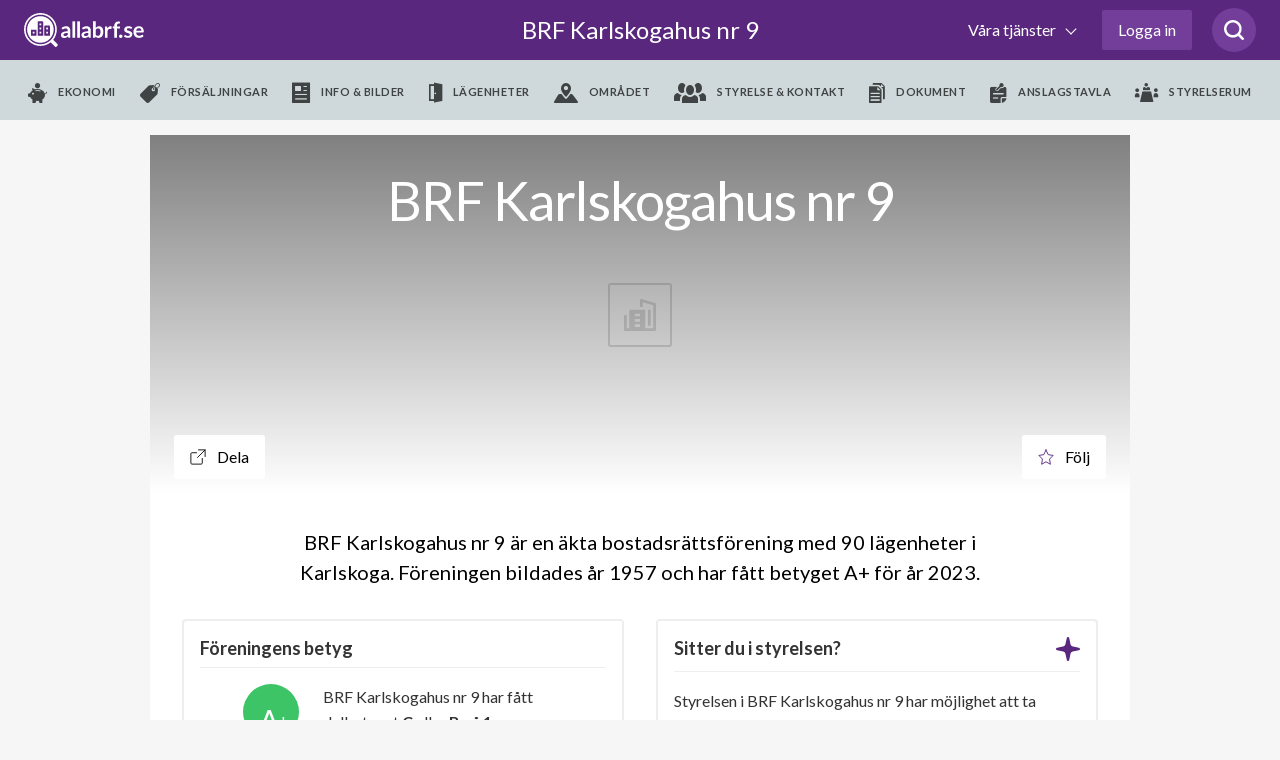

--- FILE ---
content_type: text/html; charset=utf-8
request_url: https://www.allabrf.se/brf-karlskogahus-nr-9
body_size: 39060
content:
<!DOCTYPE html>
<html lang='sv-se'>
<head>
<meta content='width=device-width, initial-scale=1, maximum-scale=1, user-scalable=no' name='viewport'>
<meta content='telephone=no' name='format-detection'>
<meta content='' name='abrf-source'>
<meta content='origin' name='referrer'>
<meta content='edo3btdtda9eltelz8j2ohiq04khls' name='facebook-domain-verification'>
<meta content='www.allabrf.se/brf-karlskogahus-nr-9' property='og:url'>
<meta content='website' property='og:type'>
<meta content='BRF Karlskogahus nr 9' property='og:title'>
<meta content='BRF Karlskogahus nr 9 är en äkta bostadsrättsförening med 90 lägenheter i Karlskoga. Föreningen bildades år 1957 och har fått betyget A+ för år 2023' property='og:description'>
<meta content='summary_large_image' name='twitter:card'>
<meta content='https://allabrf-assets.s3-eu-west-1.amazonaws.com/assets/organization_placeholder.svg' property='og:image'>
<meta content='1200' property='og:image:width'>
<meta content='600' property='og:image:height'>
<meta content='Allabrf.se' property='og:site_name'>
<meta content='Allabrf logo' name='twitter:image:alt'>

<link href='/assets/apple-icon-57x57-13d1e6641d1659debe2f59e3381a7feb43d9c07a83b2f6b5b01cca08accf77f0.png' rel='apple-touch-icon' sizes='57x57'>
<link href='/assets/apple-icon-60x60-b161d6e37ae16e77e966481b53f6bba350de65be9b837e04135ee8f88d5982f7.png' rel='apple-touch-icon' sizes='60x60'>
<link href='/assets/apple-icon-72x72-e55415a8a3ace1e5e5e852463c97be37afdf13acdf270490f479f9e4d799fec8.png' rel='apple-touch-icon' sizes='72x72'>
<link href='/assets/apple-icon-76x76-c787099eb6a2307d7ca48121751c987c827ea9fed17203fe7362f2668611bdcf.png' rel='apple-touch-icon' sizes='76x76'>
<link href='/assets/apple-icon-114x114-909a399275141bf2dff67e34c2a5f37b4f20df0d612565d81ae0cb0cc92c231f.png' rel='apple-touch-icon' sizes='114x114'>
<link href='/assets/apple-icon-120x120-1d968f93aa047300251315923226b81bd10a237295c4114ca9dbc2ec75a30fa2.png' rel='apple-touch-icon' sizes='120x120'>
<link href='/assets/apple-icon-144x144-390483f0a64d2f88a767ac9bc498278648e4e83bef0a5260cf21cbf1d53b7bed.png' rel='apple-touch-icon' sizes='144x144'>
<link href='/assets/apple-icon-152x152-05fe82267176923ea152337506a5cd3e7c5c18bf4c97141994d6227d91cdeb31.png' rel='apple-touch-icon' sizes='152x152'>
<link href='/assets/apple-icon-180x180-f09c67ee507802905946ea282bb62f657e67ebc7b052d344510ca59acf764f13.png' rel='apple-touch-icon' sizes='180x180'>
<link href='/assets/android-icon-192x192-be72e45639ae2285fc12b852f701c20896c0a5c8d3e17fa57dc98e6378618daa.png' rel='icon' sizes='192x192' type='image/png'>
<link href='/assets/favicon-32x32-799722d323196435aa8b695deb8aa506db1282ce96241d80897c1dab7f81f0fd.png' rel='icon' sizes='32x32' type='image/png'>
<link href='/assets/favicon-96x96-424c06fa47ebd328e66130b1cd3c487b1eb1aada9ed6345272b5fff0185ac7d2.png' rel='icon' sizes='96x96' type='image/png'>
<link href='/assets/favicon-16x16-98d83685d9b4e886ae684971babd8d31eb254f40555c72baaaa9bebcc0fc7b03.png' rel='icon' sizes='16x16' type='image/png'>
<meta content='#ffffff' name='msapplication-TileColor'>
<meta content='/assets/ms-icon-144x144-390483f0a64d2f88a767ac9bc498278648e4e83bef0a5260cf21cbf1d53b7bed.png' name='msapplication-TileImage'>
<meta content='#ffffff' name='theme-color'>

<meta name="csrf-param" content="authenticity_token" />
<meta name="csrf-token" content="2hO_fE3O4Od7Za9i5hFrY7kPgcwsA8W6wCnkzGAR1xM27LW-sp5gs4zPkU_KYe0SGLG7h-M5ObeS6H9rybQ8qg" />
<title>
BRF Karlskogahus nr 9 - Betyg A+ - allabrf.se
</title>
<script>
  // Google analytics
  (function(i,s,o,g,r,a,m){i['GoogleAnalyticsObject']=r;i[r]=i[r]||function(){
  (i[r].q=i[r].q||[]).push(arguments)},i[r].l=1*new Date();a=s.createElement(o),
  m=s.getElementsByTagName(o)[0];a.async=1;a.src=g;m.parentNode.insertBefore(a,m)
  })(window,document,'script','//www.google-analytics.com/analytics.js','ga');
  
  ga('create', 'UA-60889533-1', 'auto');
  ga('require', 'ecommerce');
  ga('send', 'pageview');
  window.ga = ga;
</script>
<script>
  // Google Tag Manager
  (function(w,d,s,l,i){w[l]=w[l]||[];w[l].push({'gtm.start':
  new Date().getTime(),event:'gtm.js'});var f=d.getElementsByTagName(s)[0],
  j=d.createElement(s),dl=l!='dataLayer'?'&l='+l:'';j.async=true;j.src=
  'https://www.googletagmanager.com/gtm.js?id='+i+dl;f.parentNode.insertBefore(j,f);
  })(window,document,'script','dataLayer','GTM-MKJKZND');
</script>
<script>
  // Hotjar
  (function(h,o,t,j,a,r){
  h.hj=h.hj||function(){(h.hj.q=h.hj.q||[]).push(arguments)};
  h._hjSettings={hjid:735808,hjsv:6};
  a=o.getElementsByTagName('head')[0];
  r=o.createElement('script');r.async=1;
  r.src=t+h._hjSettings.hjid+j+h._hjSettings.hjsv;
  a.appendChild(r);
  })(window,document,'https://static.hotjar.com/c/hotjar-','.js?sv=');
</script>
<!-- Meta Pixel Code -->
<script>
  !function(f,b,e,v,n,t,s)
  {if(f.fbq)return;n=f.fbq=function(){n.callMethod?
  n.callMethod.apply(n,arguments):n.queue.push(arguments)};
  if(!f._fbq)f._fbq=n;n.push=n;n.loaded=!0;n.version='2.0';
  n.queue=[];t=b.createElement(e);t.async=!0;
  t.src=v;s=b.getElementsByTagName(e)[0];
  s.parentNode.insertBefore(t,s)}(window, document,'script',
  'https://connect.facebook.net/en_US/fbevents.js');
  fbq('init', '972747330065428');
  fbq('track', 'PageView');
</script>
<!-- End Meta Pixel Code -->
<script>
  // linkedin
  _linkedin_partner_id = "3886162";
  window._linkedin_data_partner_ids = window._linkedin_data_partner_ids || [];
  window._linkedin_data_partner_ids.push(_linkedin_partner_id);
</script>
<script>
  (function(l) {
  if (!l){window.lintrk = function(a,b){window.lintrk.q.push([a,b])};
  window.lintrk.q=[]}
  var s = document.getElementsByTagName("script")[0];
  var b = document.createElement("script");
  b.type = "text/javascript";b.async = true;
  b.src = "https://snap.licdn.com/li.lms-analytics/insight.min.js";
  s.parentNode.insertBefore(b, s);})(window.lintrk);
</script>

<link rel="stylesheet" href="https://fonts.googleapis.com/css?family=Lato:300,300i,400,700&amp;display=swap" />
<link rel="stylesheet" href="https://cdnjs.cloudflare.com/ajax/libs/font-awesome/4.7.0/css/font-awesome.min.css" />

<!-- / Facebook (noscript) -->
<noscript>
<img height='1' src='https://www.facebook.com/tr?id=972747330065428&amp;ev=PageView&amp;noscript=1' style='display:none' width='1'>
</noscript>

<!-- / Linkedin (noscript) -->
<noscript>
<img alt='' height='1' src='https://px.ads.linkedin.com/collect/_linkedin.haml?pid=3886162&amp;fmt=gif' style='display:none;' width='1'>
</noscript>

<script src="https://www.gstatic.com/charts/loader.js"></script>
<script src="/packs/js/runtime-95e9283e30632838a57f.js"></script>
<script src="/packs/js/479-f928ceea3e6946996332.js"></script>
<script src="/packs/js/501-80781208173965155ec5.js"></script>
<script src="/packs/js/847-285bcae6d98cb606c1c1.js"></script>
<script src="/packs/js/application-6f8badef74d347807667.js"></script>
<script src="/assets/allabrf/application-9c58cf600423bb7b7250fbbd9f29170e3b78254b0d95682979462023c1e90acc.js"></script>
<link rel="stylesheet" href="/packs/css/application-07fa96a7.css" media="all" />
<link rel="stylesheet" href="/packs/css/allabrf_application-67afdb8f.css" media="all" />
<link rel="stylesheet" href="/packs/css/web_components-07c2b592.css" media="all" />
<link rel="stylesheet" href="/packs/css/web_components-07c2b592.css" media="all" />

      <script src="https://www.google.com/recaptcha/api.js?onload=recaptchaOnloadCallback&render=6LfILvgUAAAAAB5z8cPYevSICLFfLF2YTLD8eESX"></script>
    

</head>

<body class='page--organization' data-controller='allabrf-application'>
<header>
<div class='_wrapper'>
<a class="logo" alt="Allabrf logo" href="https://www.allabrf.se"></a>
<a class='menu--toggler' href='#'>
<span></span>
<span></span>
<span></span>
</a>
<a class="title" href="/brf-karlskogahus-nr-9">BRF Karlskogahus nr 9

</a><button class='search-button searchicon'>
<svg xmlns="http://www.w3.org/2000/svg" width="20" height="20" viewBox="0 0 24 24" fill="none">
  <path d="M19.05 16.8447C20.4 15.0559 21.15 12.9689 21.15 10.5839C21.15 4.77019 16.5 0 10.65 0C4.8 0 0 4.77019 0 10.5839C0 16.3975 4.8 21.1677 10.65 21.1677C13.05 21.1677 15.3 20.4224 16.95 19.0807L21.45 23.5528C21.75 23.8509 22.2 24 22.5 24C22.8 24 23.25 23.8509 23.55 23.5528C24.15 22.9565 24.15 22.0621 23.55 21.4658L19.05 16.8447ZM10.65 18.0373C6.45 18.0373 3 14.7578 3 10.5839C3 6.40994 6.45 2.98137 10.65 2.98137C14.85 2.98137 18.3 6.40994 18.3 10.5839C18.3 14.7578 14.85 18.0373 10.65 18.0373Z" fill="#59277E">
  </path>
</svg>

</button>

<div class='search-box' data-placement='navbar'>
<input autocomplete='off' class='brf-autocomplete' placeholder='Sök förening, adress, område etc.' required tabindex='1'>
<button class='search-close'>
<svg xmlns="http://www.w3.org/2000/svg" width="14" height="14" viewBox="0 0 14 14" fill="none">
  <path d="M1 13L13 1" stroke="#666666" stroke-width="2" stroke-linecap="round" stroke-linejoin="round"></path>
  <path d="M13 13L1 1" stroke="#666666" stroke-width="2" stroke-linecap="round" stroke-linejoin="round"></path>
</svg>

</button>
</div>

<div class='nav--main first'>
<nav class='with_search' role='navigation'>
<ul class='menu--primary'>
<li>
<button class='dropdown--toggler'>
Våra tjänster
<span></span>
</button>
<div class='nav--dropdown'>
<div class='_wrapper'>
<hr class='-hide-desktop'>
<ul class='menu--secondary'>
<li>
<hgroup>
<svg xmlns="http://www.w3.org/2000/svg" width="48" fill="none" height="48" viewBox="0 0 48 48">
  <circle cx="24" cy="24" r="16" fill="#59277E" fill-opacity="0.1"></circle>
  <path d="m45.7873 25.4478-.0132.0024-.0131.0027-12.2689 2.5403-.0019.0004c-2.7634.5778-4.9308 2.7278-5.4986 5.5008-.0001.0005-.0002.0009-.0002.0014l-2.5505 12.2657-.0028.0135-.0024.0136c-.2896 1.6152-2.5953 1.6152-2.8849 0l-.0032-.0179-.0039-.0178-2.6804-12.3431c-.0001-.0002-.0001-.0003-.0001-.0004-.5919-2.7444-2.745-4.8717-5.4883-5.438l-12.13818-2.5184-.01331-.0028-.01338-.0024c-1.615164-.2895-1.615164-2.5953 0-2.8848l.0181-.0033.01797-.0039 12.2257-2.6592c2.7174-.5913 4.8322-2.706 5.4235-5.4234v-.0001l2.6592-12.22566.0039-.01797.0032-.0181c.2896-1.615162 2.5953-1.615162 2.8849 0l.0024.0133.0027.01322 2.5185 12.14911c0 .0001 0 .0003.0001.0004.5667 2.745 2.7062 4.8963 5.4373 5.4878l12.355 2.6807.0193.0042.0194.0034c1.5808.2782 1.6207 2.5913-.0139 2.8843z" stroke="#5a277e" stroke-width="2"></path>
</svg>

<h3>allabrf+</h3>
</hgroup>
<p>Automatiserad BRF-hemsida kopplad til Hemnet.</p>
<ul>
<li>
<a href="https://sv.allabrf.se/allabrfplus">Översikt allabrf+ </a>
</li>
<li>
<a href="https://sv.allabrf.se/allabrfplus#hemnet">Hemnet</a>
</li>
<li>
<a href="https://sv.allabrf.se/allabrfplus#brf-hemsida">BRF-Hemsida</a>
</li>
<li>
<a href="https://sv.allabrf.se/allabrfplus#pris">Pris</a>
</li>
<li>
<a href="https://sv.allabrf.se/allabrfplus#start-paket">Startpaket</a>
</li>
</ul>
</li>
<li>
<hgroup>
<svg xmlns="http://www.w3.org/2000/svg" width="47" height="49" viewBox="0 0 47 49" fill="none">
  <ellipse cx="23.0137" cy="28" rx="16.0137" ry="16" fill="#59277E" fill-opacity="0.1"></ellipse>
  <path d="M26.5705 49C26.029 49 25.5097 48.7849 25.1268 48.402C24.7439 48.0191 24.5288 47.4998 24.5288 46.9583V42.875C24.5288 42.3335 24.7439 41.8142 25.1268 41.4313C25.5097 41.0484 26.029 40.8333 26.5705 40.8333V36.75C26.029 36.75 25.5097 36.5349 25.1268 36.152C24.7439 35.7691 24.5288 35.2498 24.5288 34.7083V30.625C24.5288 30.0835 24.7439 29.5642 25.1268 29.1813C25.5097 28.7984 26.029 28.5833 26.5705 28.5833V24.5C26.5705 23.375 27.4851 22.4583 28.6121 22.4583H44.9455C46.0725 22.4583 46.9871 23.375 46.9871 24.5V28.5833C46.9871 29.1248 46.772 29.6441 46.3892 30.027C46.0063 30.4099 45.487 30.625 44.9455 30.625V34.7083C45.487 34.7083 46.0063 34.9234 46.3892 35.3063C46.772 35.6892 46.9871 36.2085 46.9871 36.75V40.8333C46.9871 41.3748 46.772 41.8941 46.3892 42.277C46.0063 42.6599 45.487 42.875 44.9455 42.875V46.9583C44.9455 47.4998 44.7304 48.0191 44.3475 48.402C43.9646 48.7849 43.4453 49 42.9038 49H26.5705ZM26.5705 46.9583H42.9038V42.875H26.5705V46.9583ZM28.6121 40.8333H44.9455V36.75H28.6121V40.8333ZM26.5705 34.7083H42.9038V30.625H26.5705V34.7083ZM28.6121 28.5833H44.9455V24.5H28.6121V28.5833Z" fill="#59277E"></path>
  <path d="M4.11214 49C2.98718 49 2.07047 48.0853 2.07047 46.9583V42.875C0.945517 42.875 0.0288086 41.9603 0.0288086 40.8333V36.75C0.0288086 35.623 0.945517 34.7083 2.07047 34.7083H18.4038C19.5288 34.7083 20.4455 35.623 20.4455 36.75V40.8333C21.5704 40.8333 22.4871 41.748 22.4871 42.875V46.9583C22.4871 48.0853 21.5704 49 20.4455 49H4.11214ZM4.11214 46.9583H20.4455V42.875H4.11214V46.9583ZM2.07047 40.8333H18.4038V36.75H2.07047V40.8333Z" fill="#59277E"></path>
  <path d="M2.06212 28.5833C1.86037 28.5833 1.66316 28.5235 1.49539 28.4114C1.32762 28.2994 1.19681 28.1401 1.11948 27.9538C1.04214 27.7675 1.02176 27.5624 1.0609 27.3645C1.10003 27.1666 1.19694 26.9847 1.33937 26.8418L18.4302 9.75917C18.963 9.22901 19.6721 8.91303 20.4226 8.87125C21.1731 8.82947 21.9128 9.0648 22.5012 9.53254L29.8104 15.3799C30.0114 15.5389 30.2648 15.6166 30.5204 15.5977C30.776 15.5788 31.0151 15.4646 31.1906 15.2778L43.6019 2.04167H31.6745C31.4037 2.04167 31.1441 1.93412 30.9526 1.74267C30.7612 1.55123 30.6536 1.29158 30.6536 1.02083C30.6536 0.750091 30.7612 0.490439 30.9526 0.298995C31.1441 0.107552 31.4037 0 31.6745 0L45.9661 0C46.06 0 46.1356 0.0204167 46.1744 0.030625C46.1968 0.0347083 46.2581 0.042875 46.3275 0.0694167C46.7175 0.212333 46.987 0.596167 46.987 1.01879V14.2917C46.987 14.5624 46.8794 14.8221 46.688 15.0135C46.4965 15.2049 46.2369 15.3125 45.9661 15.3125C45.6954 15.3125 45.4357 15.2049 45.2443 15.0135C45.0528 14.8221 44.9453 14.5624 44.9453 14.2917V3.59333L32.683 16.6682C32.156 17.2289 31.4378 17.5715 30.6704 17.6282C29.9029 17.6849 29.1422 17.4516 28.5385 16.9744L21.2293 11.1271C21.0337 10.9702 20.7869 10.8914 20.5366 10.9057C20.2862 10.92 20.0501 11.0265 19.8736 11.2047L2.78283 28.2873C2.59118 28.4774 2.33205 28.5838 2.06212 28.5833Z" fill="#59277E"></path>
</svg>

<h3>Förvaltning</h3>
</hgroup>
<p>Modern ekonomisk förvaltning med personlig rådgivning.</p>
<ul>
<li>
<a href="https://sv.allabrf.se/ekonomisk-forvaltning">Ekonomisk förvaltning</a>
</li>
<li>
<a href="https://sv.allabrf.se/ekonomisk-forvaltning/lopande-ekonomi">Löpande ekonomi</a>
</li>
<li>
<a href="https://sv.allabrf.se/ekonomisk-forvaltning/digitala-verktyg">Digitala verktyg</a>
</li>
<li>
<a href="https://sv.allabrf.se/ekonomisk-forvaltning/juridik">Juridik</a>
</li>
<li>
<a href="http://sv.allabrf.se/ekonomisk-forvaltning/underhallsplan">Underhållsplan</a>
</li>
<li>
<a href="https://sv.allabrf.se/ekonomisk-forvaltning/offert">Begär offert</a>
</li>
</ul>
</li>
<li>
<hgroup>
<svg xmlns="http://www.w3.org/2000/svg" width="44" height="49" viewBox="0 0 44 49" fill="none">
  <path d="M18 34.998C16.898 34.998 16 34.102 16 32.998V28.998H12C10.898 28.998 10 28.102 10 26.998V18.998C10 17.896 10.898 16.998 12 16.998H16V12.998C16 11.896 16.898 10.998 18 10.998H26C27.104 10.998 28 11.896 28 12.998V16.998H32C33.104 16.998 34 17.896 34 18.998V26.998C34 27.5285 33.7893 28.0372 33.4142 28.4123C33.0391 28.7873 32.5304 28.998 32 28.998H28V32.998C28 33.5285 27.7893 34.0372 27.4142 34.4123C27.0391 34.7873 26.5304 34.998 26 34.998H18ZM12 26.998H17C17.2652 26.998 17.5196 27.1034 17.7071 27.2909C17.8946 27.4785 18 27.7328 18 27.998V32.998H26V27.998C26 27.7328 26.1054 27.4785 26.2929 27.2909C26.4804 27.1034 26.7348 26.998 27 26.998H32V18.998H27C26.7348 18.998 26.4804 18.8927 26.2929 18.7052C26.1054 18.5176 26 18.2633 26 17.998V12.998H18V17.998C18 18.2633 17.8946 18.5176 17.7071 18.7052C17.5196 18.8927 17.2652 18.998 17 18.998H12V26.998Z" fill="#59277E"></path>
  <path d="M22 48.998C21.086 48.998 20.19 48.838 19.336 48.524L17.092 47.696C6.996 44.14 0.124 34.55 0 23.834V8.54799C0.00165298 7.7515 0.237437 6.97306 0.678024 6.30951C1.11861 5.64597 1.74456 5.12659 2.478 4.81599C8.51493 2.2883 14.9953 0.989649 21.54 0.995995L22.01 0.997995L22.5 0.995995C29.046 0.995995 35.446 2.27999 41.516 4.81399C42.2507 5.12346 42.8781 5.64239 43.3198 6.30606C43.7615 6.96973 43.9981 7.74876 44 8.54599V23.824C43.876 34.548 37 44.142 26.894 47.704L24.666 48.526C23.8121 48.8393 22.9095 48.9991 22 48.998ZM21.524 2.99599C15.228 2.99599 9.08 4.22799 3.252 6.65999C2.496 6.97999 2.002 7.72399 2 8.55199V23.822C2.114 33.692 8.452 42.532 17.77 45.814L20.026 46.646C21.3009 47.115 22.7011 47.115 23.976 46.646L26.216 45.818C35.546 42.532 41.886 33.688 42 23.808V8.54799C41.9982 8.1442 41.878 7.74979 41.6544 7.41354C41.4309 7.07728 41.1136 6.81391 40.742 6.65599C34.8131 4.17067 28.4383 2.92512 22.01 2.99599H21.524Z" fill="#59277E"></path>
  <circle cx="22" cy="24" r="16" fill="#59277E" fill-opacity="0.1"></circle>
</svg>

<h3>Försäkring</h3>
</hgroup>
<p>Heltäckande försäkringsservice i samarbete med Bosak.</p>
<ul>
<li>
<a href="https://www.bosak.se/">Översikt försäkring</a>
</li>
<li>
<a href="https://www.bosak.se/brf-forsakring">Försäkringsskydd</a>
</li>
<li>
<a href="https://www.bosak.se/tillsyn_ansvar">Tillsyn och ansvar</a>
</li>
<li>
<a href="https://www.bosak.se/skadehantering">Förebygg skador</a>
</li>
<li>
<a href="https://www.bosak.se/">Skapa förfrågan</a>
</li>
</ul>
</li>
<li>
<hgroup>
<svg xmlns="http://www.w3.org/2000/svg" width="48" height="48" viewBox="0 0 48 48" fill="none">
  <circle cx="24" cy="24" r="16" fill="#59277E" fill-opacity="0.1"></circle>
  <path d="M7 22.2905V43.2905C7 43.5557 7.10536 43.8101 7.29289 43.9976C7.48043 44.1852 7.73478 44.2905 8 44.2905H22" stroke="#59277E" stroke-width="2" stroke-linecap="round" stroke-linejoin="round"></path>
  <path d="M1 21.2905L22.652 1.52254C23.0205 1.18637 23.5012 1 24 1C24.4988 1 24.9795 1.18637 25.348 1.52254L47 21.2905" stroke="#59277E" stroke-width="2" stroke-linecap="round" stroke-linejoin="round"></path>
  <path d="M26 10.2905H22C21.4477 10.2905 21 10.7382 21 11.2905V15.2905C21 15.8428 21.4477 16.2905 22 16.2905H26C26.5523 16.2905 27 15.8428 27 15.2905V11.2905C27 10.7382 26.5523 10.2905 26 10.2905Z" stroke="#59277E" stroke-width="2" stroke-linecap="round" stroke-linejoin="round"></path>
  <path d="M35 46.2905C41.6274 46.2905 47 40.9179 47 34.2905C47 27.6631 41.6274 22.2905 35 22.2905C28.3726 22.2905 23 27.6631 23 34.2905C23 40.9179 28.3726 46.2905 35 46.2905Z" stroke="#59277E" stroke-width="2" stroke-linecap="round" stroke-linejoin="round"></path>
  <path d="M40 29.2905L30 39.2905" stroke="#59277E" stroke-width="2" stroke-linecap="round" stroke-linejoin="round"></path>
  <path d="M32 29.2905C32.1978 29.2905 32.3911 29.3492 32.5556 29.4591C32.72 29.5689 32.8482 29.7251 32.9239 29.9078C32.9996 30.0906 33.0194 30.2916 32.9808 30.4856C32.9422 30.6796 32.847 30.8578 32.7071 30.9976C32.5673 31.1375 32.3891 31.2327 32.1951 31.2713C32.0011 31.3099 31.8 31.2901 31.6173 31.2144C31.4346 31.1387 31.2784 31.0105 31.1685 30.8461C31.0586 30.6816 31 30.4883 31 30.2905C31 30.0253 31.1054 29.771 31.2929 29.5834C31.4804 29.3959 31.7348 29.2905 32 29.2905Z" stroke="#59277E" stroke-width="2" stroke-linecap="round" stroke-linejoin="round"></path>
  <path d="M38 37.2905C38.1978 37.2905 38.3911 37.3492 38.5556 37.4591C38.72 37.5689 38.8482 37.7251 38.9239 37.9078C38.9996 38.0906 39.0194 38.2916 38.9808 38.4856C38.9422 38.6796 38.847 38.8578 38.7071 38.9976C38.5673 39.1375 38.3891 39.2327 38.1951 39.2713C38.0011 39.3099 37.8 39.2901 37.6173 39.2144C37.4346 39.1387 37.2784 39.0105 37.1685 38.8461C37.0586 38.6816 37 38.4883 37 38.2905C37 38.0253 37.1054 37.771 37.2929 37.5834C37.4804 37.3959 37.7348 37.2905 38 37.2905Z" stroke="#59277E" stroke-width="2" stroke-linecap="round" stroke-linejoin="round"></path>
</svg>

<h3>BRF-Lån</h3>
</hgroup>
<p>Låneöversikt, bevakning och upphandlingar av BRF-Lån.</p>
<ul>
<li>
<a href="https://sv.allabrf.se/brf-lan/laneupphandling">Översikt BRF-Lån</a>
</li>
<li>
<a href="https://sv.allabrf.se/brf-lan/ranteguiden">Ränteguiden</a>
</li>
<li>
<a href="https://sv.allabrf.se/brf-lan/digitala-verktyg">Digitala verktyg</a>
</li>
<li>
<a href="https://sv.allabrf.se/finansieringnyproduktion">Nyproduktion</a>
</li>
<li>
<a href="https://sv.allabrf.se/brf-lan/gruppupphandling/intresseanmalan">Intresseanmälan</a>
</li>
</ul>
</li>
</ul>
<hr>
<ul class='menu--tertiary'>
<li>
<h4>Övrigt</h4>
<ul>
<li>
<a href="https://www.allabrf.se/brfanalys_subscription/purchase">Köp BRF-analys</a>
</li>
<li>
<a href="https://www.anbudskollen.se">Anbudskollen - en tjänst från allabrf</a>
</li>
<li>
<a href="https://sv.allabrf.se/brfdata">BRF-data för företag</a>
</li>
<li>
<a href="https://maklarportal.allabrf.se/">Mäklarportal</a>
</li>
</ul>
<ul>
<li>
<a href="https://publik-support.allabrf.se/support/home">Vanliga frågor &amp; svar</a>
</li>
<li>
<a href="https://sv.allabrf.se/styrelsetips">Styrelsetips</a>
</li>
</ul>
</li>
<li>
<h4>Om oss</h4>
<ul>
<li>
<a href="https://sv.allabrf.se/om-oss">Om företaget</a>
</li>
<li>
<a href="https://sv.allabrf.se/om-oss/team">Team</a>
</li>
<li>
<a href="https://jobb.allabrf.se/">Jobba hos oss</a>
</li>
<li>
<a href="https://sv.allabrf.se/villkor/allmanna-villkor">Allmänna villkor</a>
</li>
</ul>
<ul>
<li>
<a href="https://sv.allabrf.se/villkor/personuppgiftspolicy">Personuppgiftspolicy</a>
</li>
<li>
<a href="https://sv.allabrf.se/villkor/cookiepolicy">Cookiepolicy</a>
</li>
<li>
<a href="https://sv.allabrf.se/villkor/kopvillkor">Köpvillkor BRF analys</a>
</li>
</ul>
</li>
</ul>
</div>
</div>
</li>

<li class='__reverse'>
<a class='authentication-modal__button btn--login' href='#' rel='nofollow'>Logga in</a>
</li>

</ul>
<div class='menu--submenu'>
<div class='_wrapper'>
<ul>
<li class='__hide--desktop'>
<h2 href='/brf-karlskogahus-nr-9'>
BRF Karlskogahus nr 9

</h2>
</li>
<li class=''>
<a data-action='allabrf-application#removeMenu' data-path='ekonomi' data-type='module' href='/brf-karlskogahus-nr-9/ekonomi'>
<i class='icon--piggy'></i>
<span>Ekonomi</span>
</a>
</li>
<li class=''>
<a data-action='allabrf-application#removeMenu' data-path='forsaljningar' data-type='module' href='/brf-karlskogahus-nr-9/forsaljningar'>
<i class='icon--forsaljningar'></i>
<span>Försäljningar</span>
</a>
</li>
<li class=''>
<a data-action='allabrf-application#removeMenu' data-path='info_bilder' data-type='module' href='/brf-karlskogahus-nr-9/info_bilder'>
<i class='icon--info_bilder'></i>
<span>Info & bilder</span>
</a>
</li>
<li class=''>
<a data-action='allabrf-application#removeMenu' data-path='lagenheter' data-type='module' href='/brf-karlskogahus-nr-9/lagenheter'>
<i class='icon--lagenheter'></i>
<span>Lägenheter</span>
</a>
</li>
<li class=''>
<a data-action='allabrf-application#removeMenu' data-path='omradet' data-type='module' href='/brf-karlskogahus-nr-9/omradet'>
<i class='icon--omradet'></i>
<span>Området</span>
</a>
</li>
<li class=''>
<a data-action='allabrf-application#removeMenu' data-path='styrelse' data-type='module' href='/brf-karlskogahus-nr-9/styrelse'>
<i class='icon--styrelse'></i>
<span>Styrelse & kontakt</span>
</a>
</li>
<li class=''>
<a data-action='allabrf-application#removeMenu' data-path='dokument' data-type='module' href='/brf-karlskogahus-nr-9/dokument'>
<i class='icon--document'></i>
<span>Dokument</span>
</a>
</li>
<li class=''>
<a data-action='allabrf-application#removeMenu' data-path='/walls/50fc51c5-5287-40f2-a0fb-1e53084b5b0b' href='/walls/50fc51c5-5287-40f2-a0fb-1e53084b5b0b'>
<i class='icon--billboard'></i>
<span>Anslagstavla</span>
</a>
</li>
<li class=''>
<a data-action='allabrf-application#removeMenu' data-path='/profil/foreningar/brf-karlskogahus-nr-9/styrelserum' href='/profil/foreningar/brf-karlskogahus-nr-9/styrelserum'>
<i class='icon--board_room'></i>
<span>Styrelserum</span>
</a>
</li>

</ul>
</div>
</div>
</nav>
</div>
</div>


</header>
<!-- / Google Tag Manager (noscript) -->
<noscript>
<iframe height='0' src='https://www.googletagmanager.com/ns.html?id=GTM-MKJKZND' style='display:none;visibility:hidden' width='0'></iframe>
</noscript>

<main class=''>

<div id='notification'>
<p class='message'></p>
</div>

<div class='auth__placeholder'>
<div class='modal login' id='authentication-modal'>
<div class='dialog'>
<div class='content'>
<div class='modal-authentication-bankid' data-bankid-auth-email-signup-url='/users/authentication/email' data-bankid-auth-section-name='allabrf::organizations-organizations-show' data-bankid-auth-status-url='/users/authentication' data-controller='bankid-auth'>
<div class='header padding-b-0'>
<div class='login--helper'>
<span data-tooltip-toggle>
<svg xmlns="http://www.w3.org/2000/svg" width="24" height="24" viewBox="0 0 24 24" fill="none">
  <path d="M12 24C18.627 24 24 18.627 24 12C24 5.373 18.627 0 12 0C5.373 0 0 5.373 0 12C0 18.627 5.373 24 12 24ZM13 18H11V10H13V18ZM12 5.75C12.69 5.75 13.25 6.31 13.25 7C13.25 7.69 12.69 8.25 12 8.25C11.31 8.25 10.75 7.69 10.75 7C10.75 6.31 11.31 5.75 12 5.75Z" fill="#DDDDDD"></path>
</svg>

</span>
<div class='tooltip'>
<p>
Genom att logga in med BankID får du automatiskt tillgång till din bostadsrättsförening på
<a target="_blank" class="purple-link" href="/">allabrf.se</a>
<br>
Snabbt, enkelt och säkert!
</p>
<ul>
<li>Boende: Tillgång till boendeinformation och anslagstavla</li>
<li>Styrelsemedlem: Administrationsrättighet för din förening</li>
</ul>
<p>
Om du inte har e-legitimation kan du skapa det via din bank. Läs mer om e-legitimation på
<a target="_blank" class="purple-link" href="https://bankid.com">bankid.com</a>
</p>
</div>

</div>
<h2>Logga in</h2>
<a class='button--close-modal authentication-modal__close' href='#'></a>
</div>
<form class="value-size-check" data-action="ajax:success-&gt;bankid-auth#start" data-bankid-auth-target="form" action="/users/authentication/bankid" accept-charset="UTF-8" data-remote="true" method="post"><input type="hidden" name="authenticity_token" value="m0LGpoQJBe4l6kX_EXZuTNXFgdO816DIg9sk4ZSsbU7Gvl_WdLJRcdVYSXATthK6FRuDuzeOX4jy3veoXrPZAw" autocomplete="off" /><input type="hidden" name="signin" id="signin" value="true" autocomplete="off" />
<div class='body bank-logo-img margin-t-48 padding-t-0 padding-b-0'>
<img class='authentication--logo margin-b-32' src='/assets/shared_assets/bankid-logo-f9ca0e06e87dcd136f37ca83b192451cb2f99fbc4882b5ae4ba6b5015cd1998f.svg' width='70px'>
<input type="submit" name="bankid_other_device" value="BankID på annan enhet" class="button--primary __lg -sticky-session" data-disable-with="Startar..." />
<input type="submit" name="bankid_same_device" value="BankID på denna enhet" class="button--secondary margin-b-0 __lg -sticky-session" data-disable-with="Startar..." />
<div class='checkbox text-center margin-t-16'>
<input type="checkbox" name="remember" id="remember" value="true" />
<label>
Håll mig inloggad
</label>
</div>
</div>
<div class='footer margin-t-16 padding-t-0'>
<a class='__crosslink' data-action='bankid-auth#switchToEmail' href='#'>
Klicka här om du inte har BankID
</a>
</div>
</form><div class='auth__validating text-center hidden' data-bankid-auth-target='statusContainer'>
<div class='body padding-t-0 padding-b-0'>
<div class='margin-t-32' data-bankid-auth-target='statusMessage'></div>
<div class='margin-t-16' data-bankid-auth-target='qrCode'></div>
</div>
<div class='footer margin-t-16'>
<a class='button--tertiary __lg' data-action='bankid-auth#cancel' href='#'>
AVBRYT
</a>
</div>
</div>
<div class='auth__error text-center hidden' data-target='bankid-auth.errorContainer'>
<div class='body'>
<img class='margin-t-48 auth__error_warning_icon' src='/assets/shared_assets/login-warning-icon-0ed4ac7e2059bc3060ba8fa730d8f33d65ca3ee381e6daa1a449d8501c9e2d33.png'>
<div class='margin-t-16 margin-b-16' data-target='bankid-auth.errorMessage'></div>
</div>
<div class='footer'>
<a class='button--secondary __lg' data-action='bankid-auth#cancel' href='#'>
AVBRYT
</a>
</div>
</div>


</div>
<div class='modal-authentication-email hidden' data-controller='email-auth' data-email-auth-section-name='allabrf::organizations-organizations-show' data-email-auth-status-url='/users/authentication'>
<div class='header padding-b-0'>
<div class='login--helper'>
<span data-tooltip-toggle>
<svg xmlns="http://www.w3.org/2000/svg" width="24" height="24" viewBox="0 0 24 24" fill="none">
  <path d="M12 24C18.627 24 24 18.627 24 12C24 5.373 18.627 0 12 0C5.373 0 0 5.373 0 12C0 18.627 5.373 24 12 24ZM13 18H11V10H13V18ZM12 5.75C12.69 5.75 13.25 6.31 13.25 7C13.25 7.69 12.69 8.25 12 8.25C11.31 8.25 10.75 7.69 10.75 7C10.75 6.31 11.31 5.75 12 5.75Z" fill="#DDDDDD"></path>
</svg>

</span>
<div class='tooltip'>
<p>
När du loggar in med din e-postadress är du inloggad, men du får inte automatiskt tillgång till din egna bostadsrättsförening.
<br>
<br>
Om du önskar få tillgång till den bostadsrättsförening du bor i behöver du logga in med ditt BankID.
</p>
</div>

</div>
<h2>Logga in med e-post</h2>
<a class='button--close-modal authentication-modal__close' href='#'></a>
</div>
<form class="value-size-check" data-action="email-auth#start" data-target="email-auth.form" action="/users/authentication/email" accept-charset="UTF-8" data-remote="true" method="post"><input type="hidden" name="authenticity_token" value="8x94cJxDidFObczCs1ybF-uyZGVh_JcwVI49K4mKLvtKmj00de9TLnL_AmmLjFR9FkKK3eKlrhryk9oQKkj7aw" autocomplete="off" /><input type="hidden" name="signin" value="true" autocomplete="off" />

      <input name="recaptcha_token" type="hidden" id="recaptcha_token_82d7bfb63124f1f6ff45"/>
      <script>
        recaptchaOnloadCallback = function() {
          grecaptcha.ready(function() {
            grecaptcha.execute('6LfILvgUAAAAAB5z8cPYevSICLFfLF2YTLD8eESX', {action: 'email_auth'}).then(function(token) {
              document.getElementById("recaptcha_token_82d7bfb63124f1f6ff45").value = token;
            });
          });
        };
      </script>
    
<div class='body bank-logo-img margin-t-48 padding-b-0 padding-t-0'>
<img class='authentication--logo' src='/assets/shared_assets/allabrf-logo-no-text-e660588f02bc467ea2c82d543c128271c9afa75d587db7ff8c155b9b43f4b853.svg' width='70px'>
<div class='input--wrapper'>
<input type="email" name="email" id="email" required="required" data-parsley-type="mail" class="margin-t-32" />
<label>Ange din e-postadress</label>
</div>
<button class='button--primary __lg -sticky-session'>LOGGA IN</button>
<div class='checkbox text-center margin-t-16'>
<input type="checkbox" name="remember" id="remember" value="true" />
<label>
Håll mig inloggad
</label>
</div>
</div>
<div class='footer margin-t-16 padding-t-0'>
<a class='__crosslink' data-action='email-auth#switchToBankID' href='#'>
Tryck för att gå tillbaka till BankID
</a>
</div>
</form><div class='auth__validating text-center hidden' data-target='email-auth.spinnerContainer'>
<div class='body' style='min-height: 250px; display: flex; flex-direction: column'>
<img class='authentication--logo' src='/assets/shared_assets/allabrf-logo-no-text-e660588f02bc467ea2c82d543c128271c9afa75d587db7ff8c155b9b43f4b853.svg' width='70px'>
<div class='margin-t-48' data-target='email-auth.statusMessage'></div>
</div>
<div class='footer'>
<a class='button--secondary __lg' data-action='email-auth#cancel' href='#'>
AVBRYT
</a>
</div>
</div>
<div class='auth__error text-center hidden' data-target='email-auth.errorContainer'>
<div class='body'>
<img class='margin-t-48 auth__error_warning_icon' src='/assets/shared_assets/login-warning-icon-0ed4ac7e2059bc3060ba8fa730d8f33d65ca3ee381e6daa1a449d8501c9e2d33.png'>
<div class='margin-t-16 margin-b-16' data-target='email-auth.errorMessage'></div>
</div>
<div class='footer'>
<a class='button--secondary __lg' data-action='email-auth#cancel' href='#'>
AVBRYT
</a>
</div>
</div>


</div>
</div>
</div>
</div>

</div>
<script>
  window.pagePath = "/brf-karlskogahus-nr-9";
  window.orgSlug = "brf-karlskogahus-nr-9";
  window.neighborDataUrl = "/brf-karlskogahus-nr-9/neighbor_data";
  window.mapboxKey = "pk.eyJ1IjoiYWJyZnRlY2giLCJhIjoiY202OWo2aWI1MGJvbDJqc2R0YnhoYTFyaiJ9.j2X22hWtIDo374ozqfcZuQ";
</script>
<div class='modal' id='follow-modal'>
<div class='dialog'>
<div class='content'>
<div class='header'>
<h3>Följ BRF Karlskogahus nr 9</h3>
<a class='button--close-modal follow-modal__close' href='#'></a>
</div>
<div class='text-center hidden' id='follow-contact-response'></div>
<div id='follow-contact-body'>
<form class="form__group--modal" id="follow-form" action="/brf-karlskogahus-nr-9/subscription" accept-charset="UTF-8" method="post"><input type="hidden" name="authenticity_token" value="GmM8mvRGzNH3aEG6tbEfoIQYLZhMg0QiVv-6me5MnRB0NRkmm3DVMOjqXFjyYIAtMXRVYqyAgck0azZU6TDQ-g" autocomplete="off" /><div class='body'>
<p>Få uppdateringar när lägenheter är till salu eller när ny information publiceras. Helt gratis.</p>
<div class='input--wrapper'>
<input type="text" name="name" id="inputName" required="required" class="margin-t-24" />
<label>Namn</label>
</div>
<div class='input--wrapper'>
<input type="text" name="email" id="inputEmail" required="required" data-parsley-type="email" />
<label>Email</label>
</div>
<div class='select__wrapper'>
<select id='follow-modal-role' name='role'>
<option selected value='living'>Boende</option>
<option value='speculator'>Spekulant</option>
<option value='boardmember'>Styrelseledamot</option>
<option value='auditor'>Revisor</option>
<option value='broker'>Mäklare</option>
<option value='manager'>Förvaltare</option>
<option value='other'>Annan</option>
</select>
</div>
<div class='checkbox'>
<input name='org_number' type='hidden' value='776400-1512'>
<input type="checkbox" name="follow_neighbors" id="follow_neighbors" value="yes" />
<label for="follow_neighbors">Följ även tre grannföreningar</label>
</input>
<div class='follow__input--boardmember'></div>
<div class='hidden' id='bofokus-checkbox'>
<input type="checkbox" name="receive_bofokus" id="receive_bofokus" value="1" />
<label for="receive_bofokus">Få Bofokus - Gratis nyhetsbrev för BRF</label>
</div>
<div class='follow__requesterror'></div>

      <input name="recaptcha_token" type="hidden" id="recaptcha_token_854030abfe465201e2f9"/>
      <script>
        recaptchaOnloadCallback = function() {
          grecaptcha.ready(function() {
            grecaptcha.execute('6LfILvgUAAAAAB5z8cPYevSICLFfLF2YTLD8eESX', {action: 'brf_newsletter'}).then(function(token) {
              document.getElementById("recaptcha_token_854030abfe465201e2f9").value = token;
            });
          });
        };
      </script>
    
</div>
</div>
<div class='footer'>
<button class='button--primary'>Ja tack</button>
</div>
</form></div>
</div>
</div>
</div>

<div class='spinner__background hidden'>
<div class='spinner--new'></div>
</div>

<div class='app__container' data-controller='organizations'>


<section class='waypoint unloaded section--summering' data-name='summering' data-path='/brf-karlskogahus-nr-9/summering?fetch=true'>
<div class='cover' style='background-image: url(&#39;https://allabrf-assets.s3-eu-west-1.amazonaws.com/assets/organization_placeholder.svg&#39;)'>
<h1 class='title'>BRF Karlskogahus nr 9</h1>
<a class='button--share share-modal__button' href='mailto:?body=https%3A%2F%2Fwww.allabrf.se%2Fbrf-karlskogahus-nr-9&amp;subject=BRF%20Karlskogahus%20nr%209'>
<span></span>
Dela
</a>
<a class='button--follow follow-modal__button' href='#'>
<span></span>
Följ
</a>
</div>

<div class='content--wrapper'>
<p class='__lg __notice text-center dot'>
BRF Karlskogahus nr 9 är en äkta bostadsrättsförening med 90 lägenheter i Karlskoga. Föreningen bildades år 1957 och har fått betyget A+ för år 2023
</p>
<div class='grid __gap'>
<div class='column __50'>
<div class='rating box __frame'>
<div class='header'>
<h5>Föreningens betyg</h5>
</div>
<div class='body'>
<div class='grade--wrapper'>
<a class='grade __aa __xs' href='/documents/brf-karlskogahus-nr-9-certificate-2023/public'>
<span class='badge __aa'>A+</span>
<span class='year'>2023</span>
</a>
<p class='top'>
BRF Karlskogahus nr 9 har fått delbetyget
<span class='bold'>C</span>
eller
<span class='bold'>B</span>
på
<span class='bold'>1</span>
parameter.
</p>
</div>
</div>
<div class='footer'>
<a class='button--secondary' data-action='organizations#scrollToSection' data-path='ekonomi' href='#grading-component'>
Läs mer
<span class='caret'></span>
</a>
</div>
</div>

</div>
<div class='column __50'>
<div class='board-message __frame box'>
<div class='header'>
<h5>Sitter du i styrelsen?</h5>
<span>
<svg xmlns="http://www.w3.org/2000/svg" width="24" height="24" viewBox="0 0 32 32" fill="none">
  <path d="M30.6419 17.6214L22.4627 19.3149C20.8773 19.6464 19.6378 20.8787 19.3135 22.4641L17.6128 30.6434C17.2885 32.4522 14.7014 32.4522 14.3771 30.6434L12.5899 22.4137C12.2512 20.8427 11.0189 19.6248 9.44792 19.3005L1.35514 17.6214C-0.453666 17.2971 -0.453666 14.7101 1.35514 14.3858L9.50557 12.613C11.0622 12.2743 12.2728 11.0636 12.6115 9.50704L14.3843 1.3566C14.7086 -0.452201 17.2957 -0.452201 17.62 1.3566L19.2991 9.45659C19.6234 11.0276 20.8484 12.2599 22.4122 12.5986L30.6491 14.3858C32.4507 14.7028 32.4507 17.2971 30.6419 17.6214Z" fill="#59277E"></path>
</svg>

</span>
</div>
<div class='body'>
<p>
Styrelsen i BRF Karlskogahus nr 9 har möjlighet att ta kontroll över sin föreningssida. Uppdatera utseende, bild och information samt få tillgång till digitala styrelseverktyg
</p>
</div>
<div class='footer'>
<a target="_blank" class="button--secondary" href="https://sv.allabrf.se/allabrfplus">LÄS MER
</a></div>
</div>

</div>
</div>
<div class='grid __gap hidden'>
<div class='column __33'>
<div class='box __frame partner partner_0'>
<a onclick="trackEvent(&#39;outbound&#39;, &#39;click&#39;, &#39;https://sv.allabrf.se/ekonomisk-forvaltning&#39;)" target="_blank" rel="nofollow noopener" href="https://sv.allabrf.se/ekonomisk-forvaltning"><svg xmlns="http://www.w3.org/2000/svg" width="354" height="100" viewBox="0 0 354 100" fill="none" class="filter">
  <path d="M17.5969 79.2591C0.584938 62.2471 0.584938 34.6576 17.5969 17.5969C34.6088 0.584938 62.1984 0.584938 79.2591 17.5969C96.271 34.6088 96.271 62.1984 79.2591 79.2591C62.2471 96.271 34.6576 96.271 17.5969 79.2591ZM85.9859 78.9666C101.487 59.9561 100.366 31.8791 82.6712 14.1847C63.7582 -4.72825 33.0977 -4.72825 14.1847 14.1847C-4.72825 33.0977 -4.72825 63.7582 14.1847 82.6712C31.8304 100.317 59.6637 101.487 78.6741 86.2296L91.494 99.0495C92.7614 100.317 94.8087 100.317 96.0273 99.0495L99.1957 95.8811C100.463 94.6137 99.9756 93.0539 98.757 91.7865L85.9859 79.0154V78.9666Z" fill="#FEFEFE"></path>
  <path d="M60.0054 67.2679V39.2397C60.0054 37.8748 60.5904 36.8024 61.9552 36.8024H74.4826C75.8475 36.8024 76.4324 37.8748 76.4324 39.2397V67.2679H60.0054ZM56.642 67.2679H40.1663V27.0535C40.1663 25.6886 40.7512 24.6162 42.1161 24.6162H54.6435C56.0083 24.6162 56.5933 25.6886 56.5933 27.0535V67.2679H56.642ZM36.7541 67.2679H20.2784V51.4259C20.2784 50.061 20.8633 48.9886 22.2282 48.9886H34.8043C36.1692 48.9886 36.7541 50.061 36.7541 51.4259V67.2679ZM76.0912 20.7166C60.7853 5.41078 35.9255 5.41078 20.6196 20.7166C5.31373 36.0225 5.31373 60.8824 20.6196 76.1882C35.9255 91.4941 60.7853 91.4941 76.0912 76.1882C91.3971 60.8824 91.3971 36.0225 76.0912 20.7166Z" fill="#FEFEFE"></path>
  <path d="M30.0737 55.0818H27.0028C26.3203 55.0818 25.7841 55.618 25.7841 56.3004V59.3713C25.7841 60.0538 26.3203 60.59 27.0028 60.59H30.0737C30.7561 60.59 31.2923 60.0538 31.2923 59.3713V56.3004C31.2923 55.618 30.7561 55.0818 30.0737 55.0818Z" fill="#FEFEFE"></path>
  <path d="M69.7526 55.0818H66.6817C65.9993 55.0818 65.4631 55.618 65.4631 56.3004V59.3713C65.4631 60.0538 65.9993 60.59 66.6817 60.59H69.7526C70.435 60.59 70.9712 60.0538 70.9712 59.3713V56.3004C70.9712 55.618 70.435 55.0818 69.7526 55.0818Z" fill="#FEFEFE"></path>
  <path d="M69.7526 42.8956H66.6817C65.9993 42.8956 65.4631 43.4318 65.4631 44.1143V47.1852C65.4631 47.8676 65.9993 48.4038 66.6817 48.4038H69.7526C70.435 48.4038 70.9712 47.8676 70.9712 47.1852V44.1143C70.9712 43.4318 70.435 42.8956 69.7526 42.8956Z" fill="#FEFEFE"></path>
  <path d="M49.8656 55.0818H46.7947C46.1122 55.0818 45.576 55.618 45.576 56.3004V59.3713C45.576 60.0538 46.1122 60.59 46.7947 60.59H49.8656C50.548 60.59 51.0842 60.0538 51.0842 59.3713V56.3004C51.0842 55.618 50.548 55.0818 49.8656 55.0818Z" fill="#FEFEFE"></path>
  <path d="M49.8656 42.8956H46.7947C46.1122 42.8956 45.576 43.4318 45.576 44.1143V47.1852C45.576 47.8676 46.1122 48.4038 46.7947 48.4038H49.8656C50.548 48.4038 51.0842 47.8676 51.0842 47.1852V44.1143C51.0842 43.4318 50.548 42.8956 49.8656 42.8956Z" fill="#FEFEFE"></path>
  <path d="M49.8656 30.7094H46.7947C46.1122 30.7094 45.576 31.2456 45.576 31.928V34.999C45.576 35.6814 46.1122 36.2176 46.7947 36.2176H49.8656C50.548 36.2176 51.0842 35.6814 51.0842 34.999V31.928C51.0842 31.2456 50.548 30.7094 49.8656 30.7094Z" fill="#FEFEFE"></path>
  <path d="M128.932 64.2456C127.762 65.4642 126.592 66.3416 125.423 66.9753C124.204 67.5602 122.79 67.8527 121.133 67.8527C119.768 67.8527 118.696 67.5602 117.867 66.9266C117.038 66.3416 116.6 65.318 116.6 63.9044C116.6 63.1732 116.795 62.5395 117.233 61.9058C117.623 61.3209 118.306 60.7847 119.281 60.2973C120.256 59.8586 121.523 59.4686 123.083 59.1761C124.643 58.8837 126.592 58.6887 128.932 58.5912V64.1969V64.2456ZM133.514 42.5054C132.442 41.3843 131.174 40.4581 129.615 39.8244C128.055 39.1908 126.349 38.8495 124.399 38.8495C118.988 38.8495 114.406 40.6044 110.555 44.114L111.969 46.6975C112.213 47.0874 112.505 47.4286 112.895 47.7211C113.285 48.0136 113.773 48.1598 114.309 48.1598C114.942 48.1598 115.527 48.0136 116.064 47.7211C116.6 47.4286 117.185 47.0874 117.818 46.6975C118.452 46.3075 119.232 45.9663 120.061 45.6738C120.938 45.3814 122.01 45.2351 123.278 45.2351C125.081 45.2351 126.446 45.7713 127.421 46.8437C128.396 47.9161 128.835 49.5734 128.835 51.8157V53.7655C126.3 53.8142 124.058 54.0092 122.059 54.3504C120.109 54.6429 118.355 55.0816 116.892 55.569C115.43 56.0565 114.162 56.6414 113.139 57.3238C112.115 58.0063 111.287 58.6887 110.653 59.4686C110.019 60.2485 109.532 61.0284 109.288 61.8571C108.996 62.6858 108.849 63.5144 108.849 64.3918C108.849 65.9029 109.093 67.219 109.58 68.3402C110.068 69.4613 110.75 70.3874 111.579 71.1674C112.456 71.9473 113.48 72.4835 114.65 72.8734C115.82 73.2634 117.136 73.4584 118.55 73.4584C119.719 73.4584 120.841 73.3609 121.815 73.1659C122.79 72.9709 123.716 72.6785 124.594 72.2885C125.471 71.8985 126.3 71.4111 127.08 70.8262C127.86 70.2412 128.688 69.6075 129.566 68.8276L130.297 71.2161C130.541 71.8985 130.882 72.386 131.272 72.581C131.662 72.8247 132.247 72.9222 133.027 72.9222H136.683V51.8644C136.683 49.9634 136.39 48.2573 135.854 46.6487C135.318 45.0889 134.489 43.724 133.417 42.5542L133.514 42.5054Z" fill="#FEFEFE"></path>
  <path d="M142.869 72.8737H150.912V24.5676H142.869V72.8737Z" fill="#FEFEFE"></path>
  <path d="M157.008 72.8737H165.002V24.5676H157.008V72.8737Z" fill="#FEFEFE"></path>
  <path d="M189.474 64.2456C188.304 65.4642 187.134 66.3416 185.964 66.9753C184.746 67.5602 183.332 67.8527 181.675 67.8527C180.31 67.8527 179.238 67.5602 178.409 66.9266C177.58 66.3416 177.142 65.318 177.142 63.9044C177.142 63.1732 177.337 62.5395 177.775 61.9058C178.165 61.3209 178.848 60.7847 179.823 60.2973C180.797 59.8586 182.065 59.4686 183.625 59.1761C185.185 58.8837 187.134 58.6887 189.474 58.5912V64.1969V64.2456ZM194.056 42.5054C192.984 41.3843 191.716 40.4581 190.156 39.8244C188.597 39.1908 186.891 38.8495 184.941 38.8495C179.53 38.8495 174.948 40.6044 171.097 44.114L172.511 46.6975C172.755 47.0874 173.047 47.4286 173.437 47.7211C173.827 48.0136 174.314 48.1598 174.851 48.1598C175.484 48.1598 176.069 48.0136 176.605 47.7211C177.142 47.4286 177.727 47.0874 178.36 46.6975C178.994 46.3075 179.774 45.9663 180.603 45.6738C181.48 45.3814 182.552 45.2351 183.82 45.2351C185.623 45.2351 186.988 45.7713 187.963 46.8437C188.938 47.9161 189.377 49.5734 189.377 51.8157V53.7655C186.842 53.8142 184.6 54.0092 182.601 54.3504C180.651 54.6429 178.896 55.0816 177.434 55.569C175.972 56.0565 174.704 56.6414 173.681 57.3238C172.657 58.0063 171.828 58.6887 171.195 59.4686C170.561 60.2485 170.074 61.0284 169.83 61.8571C169.537 62.6858 169.391 63.5144 169.391 64.3918C169.391 65.9029 169.635 67.219 170.122 68.3402C170.61 69.4613 171.292 70.3874 172.121 71.1674C172.998 71.9473 174.022 72.4835 175.192 72.8734C176.362 73.2634 177.678 73.4584 179.091 73.4584C180.261 73.4584 181.382 73.3609 182.357 73.1659C183.332 72.9709 184.258 72.6785 185.136 72.2885C186.013 71.8985 186.842 71.4111 187.622 70.8262C188.402 70.2412 189.23 69.6075 190.108 68.8276L190.839 71.2161C191.083 71.8985 191.424 72.386 191.814 72.581C192.204 72.8247 192.789 72.9222 193.569 72.9222H197.224V51.8644C197.224 49.9634 196.932 48.2573 196.396 46.6487C195.86 45.0889 195.031 43.724 193.959 42.5542L194.056 42.5054Z" fill="#FEFEFE"></path>
  <path d="M225.201 60.8825C224.811 62.3449 224.324 63.5635 223.593 64.4896C222.91 65.4158 222.081 66.147 221.058 66.5857C220.083 67.0244 218.962 67.2681 217.743 67.2681C216.573 67.2681 215.403 67.0244 214.331 66.5857C213.259 66.147 212.284 65.367 211.358 64.2459V49.2813C212.381 48.0139 213.502 46.9902 214.624 46.3078C215.793 45.6254 217.11 45.2354 218.669 45.2354C220.96 45.2354 222.666 46.0641 223.885 47.6727C225.104 49.33 225.689 51.9622 225.689 55.6181C225.689 57.6654 225.494 59.4202 225.152 60.8825H225.201ZM230.661 43.3831C229.588 41.9695 228.223 40.8971 226.712 40.1172C225.152 39.3373 223.446 38.9961 221.497 38.9961C219.401 38.9961 217.548 39.4348 215.891 40.2635C214.234 41.0921 212.771 42.2133 211.406 43.6269V24.5676H203.363V72.8737H208.677C209.213 72.8737 209.652 72.7763 209.944 72.5325C210.236 72.2888 210.48 71.8988 210.626 71.3139L210.968 69.0717C211.504 69.7053 212.089 70.2903 212.674 70.8265C213.259 71.3627 213.941 71.8014 214.624 72.1913C215.355 72.5813 216.135 72.825 216.963 73.0687C217.792 73.2637 218.767 73.3612 219.79 73.3612C221.935 73.3612 223.885 72.9225 225.64 72.0451C227.395 71.1677 228.906 69.9491 230.124 68.3892C231.392 66.8294 232.318 64.9283 233 62.7348C233.683 60.5413 234.024 58.0553 234.024 55.3744C234.024 52.8396 233.731 50.5974 233.147 48.5988C232.562 46.6003 231.733 44.8455 230.612 43.4319L230.661 43.3831Z" fill="#FEFEFE"></path>
  <path d="M249.869 40.6047C248.456 41.7258 247.188 43.2857 246.165 45.2842L245.677 41.5308C245.58 40.7509 245.336 40.2635 245.043 39.971C244.702 39.6785 244.166 39.5323 243.337 39.5323H238.609V72.8738H246.652V52.3522C247.042 51.4748 247.432 50.6949 247.822 49.9637C248.261 49.2813 248.748 48.6963 249.284 48.2089C249.82 47.7214 250.454 47.3315 251.137 47.0878C251.819 46.844 252.599 46.6978 253.525 46.6978C254.11 46.6978 254.744 46.7465 255.377 46.844C256.011 46.9415 256.498 46.9903 256.84 46.9903C257.181 46.9903 257.473 46.8928 257.668 46.7465C257.863 46.6003 258.01 46.3078 258.156 45.9179L258.692 39.9223C257.766 39.2398 256.547 38.8986 254.987 38.8986C253.038 38.8986 251.332 39.4836 249.918 40.6047H249.869Z" fill="#FEFEFE"></path>
  <path d="M283.011 39.8245H274.334V37.631C274.334 36.4124 274.481 35.34 274.724 34.5113C275.017 33.6826 275.407 33.0002 275.894 32.5128C276.43 32.0253 277.064 31.6354 277.795 31.4404C278.526 31.2454 279.404 31.1479 280.33 31.1479C280.72 31.1479 281.061 31.1479 281.354 31.0992C281.695 31.0504 281.987 31.0017 282.231 30.9042C282.475 30.8067 282.67 30.6605 282.816 30.4655C282.962 30.2705 283.06 30.0268 283.06 29.7343L283.206 25.6885C281.89 25.2985 280.476 25.0548 278.916 25.0548C276.966 25.0548 275.26 25.3473 273.701 25.8835C272.141 26.4684 270.873 27.2483 269.801 28.3207C268.729 29.3931 267.9 30.6605 267.315 32.1716C266.73 33.6826 266.438 35.3887 266.438 37.2898V39.7757H261.466V43.0416C261.466 43.6266 261.661 44.0653 262.051 44.4065C262.441 44.699 262.928 44.9427 263.562 45.0889L266.438 45.5276V72.8247H274.481V45.4789H282.913V39.7757L283.011 39.8245Z" fill="#FEFEFE"></path>
  <path d="M317.182 56.1052C316.402 55.4228 315.525 54.8378 314.55 54.3991C313.575 53.9604 312.6 53.5705 311.576 53.2292C310.553 52.888 309.578 52.5468 308.603 52.2544C307.628 51.9619 306.751 51.6207 305.971 51.2795C305.191 50.8895 304.606 50.4995 304.119 50.0121C303.631 49.5246 303.436 48.9397 303.436 48.2085C303.436 47.1361 303.875 46.2587 304.801 45.5763C305.678 44.8939 306.946 44.5527 308.506 44.5527C309.529 44.5527 310.407 44.6502 311.138 44.8939C311.869 45.0889 312.551 45.3326 313.136 45.6251C313.721 45.9175 314.257 46.1612 314.696 46.3562C315.135 46.5512 315.574 46.6974 315.964 46.6974C316.353 46.6974 316.646 46.6487 316.89 46.5025C317.133 46.3562 317.377 46.1125 317.572 45.7713L319.376 42.8953C318.108 41.6767 316.548 40.6531 314.647 39.9219C312.746 39.142 310.65 38.8008 308.359 38.8008C306.312 38.8008 304.508 39.0933 302.9 39.6294C301.34 40.1656 300.024 40.8968 298.952 41.823C297.879 42.7491 297.099 43.8215 296.563 45.0401C296.027 46.2587 295.734 47.5748 295.734 48.9397C295.734 50.402 295.978 51.6694 296.417 52.6931C296.904 53.7167 297.489 54.5941 298.269 55.3253C299.049 56.0564 299.926 56.6414 300.901 57.0801C301.876 57.5675 302.9 57.9575 303.924 58.2987C304.947 58.6399 305.971 58.9811 306.946 59.2736C307.921 59.5661 308.798 59.9073 309.578 60.2485C310.358 60.6385 310.943 61.0284 311.43 61.5646C311.918 62.0521 312.113 62.6857 312.113 63.4657C312.113 64.0019 312.015 64.4893 311.82 64.9767C311.625 65.4642 311.284 65.9029 310.845 66.2441C310.407 66.6341 309.822 66.9265 309.139 67.1215C308.457 67.3652 307.628 67.4627 306.702 67.4627C305.483 67.4627 304.508 67.3165 303.68 67.024C302.9 66.7316 302.217 66.4391 301.633 66.0979C301.048 65.7567 300.511 65.4642 300.073 65.1717C299.634 64.8793 299.147 64.733 298.659 64.733C298.172 64.733 297.733 64.8305 297.44 65.0255C297.099 65.2205 296.856 65.5129 296.612 65.8542L294.76 68.9251C295.393 69.51 296.173 70.0462 297.002 70.5337C297.879 71.0211 298.805 71.4598 299.78 71.8498C300.804 72.2397 301.828 72.4835 302.949 72.7272C304.021 72.9222 305.142 73.0196 306.312 73.0196C308.457 73.0196 310.407 72.7272 312.064 72.191C313.721 71.6548 315.135 70.8749 316.256 69.9C317.377 68.9251 318.255 67.7552 318.791 66.3904C319.376 65.0255 319.668 63.5632 319.668 61.9546C319.668 60.5897 319.424 59.4686 318.986 58.4937C318.498 57.5188 317.913 56.7389 317.133 56.0564L317.182 56.1052Z" fill="#FEFEFE"></path>
  <path d="M333.56 46.5025C334.876 45.1864 336.728 44.5039 339.019 44.5039C340.189 44.5039 341.261 44.6989 342.139 45.0889C343.016 45.4788 343.796 46.015 344.381 46.7462C344.966 47.4286 345.405 48.2573 345.697 49.1835C345.99 50.1096 346.136 51.0845 346.136 52.1081H330.976C331.366 49.6709 332.195 47.8186 333.511 46.5025H333.56ZM349.207 64.0019C348.719 64.0019 348.183 64.1481 347.647 64.4406C347.111 64.733 346.477 65.0743 345.795 65.4642C345.112 65.8542 344.284 66.1467 343.309 66.4879C342.383 66.7803 341.261 66.9266 339.945 66.9266C338.629 66.9266 337.459 66.7316 336.387 66.3416C335.315 65.9517 334.388 65.318 333.608 64.5381C332.829 63.7094 332.195 62.6858 331.707 61.4671C331.22 60.1998 330.927 58.7374 330.781 57.0314H351.4C352.131 57.0314 352.619 56.8364 352.911 56.3977C353.155 55.959 353.301 55.1791 353.301 53.9604C353.301 51.5719 352.96 49.4272 352.229 47.5261C351.498 45.6738 350.523 44.0652 349.207 42.7979C347.939 41.5305 346.38 40.5069 344.625 39.8732C342.87 39.1908 340.92 38.8495 338.824 38.8495C336.338 38.8495 334.096 39.2883 332.097 40.1657C330.099 41.0431 328.442 42.2129 327.077 43.6753C325.712 45.1376 324.639 46.8924 323.908 48.891C323.177 50.8895 322.787 53.0343 322.787 55.3253C322.787 58.25 323.226 60.8335 324.054 63.027C324.883 65.2692 326.053 67.1215 327.515 68.6326C328.978 70.1437 330.733 71.2649 332.731 72.0448C334.73 72.8247 336.874 73.2146 339.214 73.2146C340.384 73.2146 341.603 73.1172 342.821 72.9709C344.089 72.7759 345.307 72.4835 346.477 72.0935C347.696 71.6548 348.817 71.1186 349.938 70.3874C351.059 69.705 352.034 68.8276 352.911 67.7552L350.62 64.8305C350.279 64.3431 349.792 64.0994 349.109 64.0994L349.207 64.0019Z" fill="#FEFEFE"></path>
  <path d="M288.958 64.977C288.52 64.5383 287.983 64.197 287.399 63.9533C286.814 63.7096 286.18 63.5634 285.449 63.5634C284.766 63.5634 284.084 63.7096 283.499 63.9533C282.914 64.197 282.378 64.5383 281.939 64.977C281.5 65.4157 281.159 65.9519 280.915 66.5368C280.672 67.1217 280.526 67.8042 280.526 68.4378C280.526 69.1203 280.672 69.7539 280.915 70.3876C281.159 70.9726 281.5 71.5088 281.939 71.9475C282.378 72.3862 282.914 72.7274 283.499 72.9711C284.084 73.2148 284.766 73.3611 285.449 73.3611C286.131 73.3611 286.765 73.2148 287.399 72.9711C287.983 72.7274 288.52 72.3862 288.958 71.9475C289.397 71.5088 289.738 71.0213 290.031 70.3876C290.274 69.8027 290.421 69.169 290.421 68.4378C290.421 67.7554 290.274 67.1217 290.031 66.5368C289.787 65.9519 289.397 65.4157 288.958 64.977Z" fill="#FEFEFE"></path>
</svg>

<span>Ekonomisk förvaltning till BRF</span>
</a></div>
</div>
<div class='column __33'>
<div class='box __frame partner partner_1'>
<a onclick="trackEvent(&#39;outbound&#39;, &#39;click&#39;, &#39;http://www.hedvig.com/?utm_source=AllaBrf&amp;utm_medium=icon&amp;utm_campaign=AllaBrf%20Partnership%20Campaign%202019&#39;)" target="_blank" rel="nofollow noopener" href="http://www.hedvig.com/?utm_source=AllaBrf&amp;utm_medium=icon&amp;utm_campaign=AllaBrf%20Partnership%20Campaign%202019"><svg xmlns="http://www.w3.org/2000/svg" width="100" height="32" viewBox="0 0 100 32" fill="none">
  <path d="M14.6003 13.0382H3.48133V22.9493H0V0.285156H3.48133V10.1963H14.6003V0.285156H18.0816V22.9138H14.6003V13.0382Z" fill="#121212"></path>
  <path d="M28.6687 23.1981C23.8374 23.1981 20.2495 19.7522 20.2495 14.4592C20.2495 9.16615 23.6598 5.75586 28.6687 5.75586C33.4644 5.75586 36.8747 9.0951 36.8747 14.0329C36.8747 14.6013 36.8391 15.1697 36.7681 15.738H23.8729C24.1216 18.58 26.1109 20.2496 28.6687 20.2496C30.8001 20.2496 32.0079 19.2194 32.6473 17.905H36.4128C35.4537 20.8535 32.7894 23.1981 28.6687 23.1981ZM23.9085 12.9672H33.2512C33.1802 10.374 31.1553 8.70434 28.5266 8.70434C26.182 8.73986 24.2637 10.3029 23.9085 12.9672Z" fill="#121212"></path>
  <path d="M46.8556 5.79135C49.0581 5.79135 51.3672 6.82154 52.6816 8.42011V0.285156H56.1984V22.9138H52.6816V20.3561C51.6158 21.8836 49.591 23.1625 46.8201 23.1625C42.3797 23.1625 38.8628 19.5746 38.8628 14.3881C38.8983 9.20163 42.4152 5.79135 46.8556 5.79135ZM47.5661 8.81087C44.9729 8.81087 42.4507 10.7647 42.4507 14.4236C42.4507 18.0826 44.9729 20.1785 47.5661 20.1785C50.1949 20.1785 52.6816 18.1181 52.6816 14.4947C52.6816 10.8713 50.1949 8.81087 47.5661 8.81087Z" fill="#121212"></path>
  <path d="M61.7407 6.07459L66.5009 19.8223L71.2611 6.07459H74.9556L68.5613 22.9129H64.405L58.0107 6.03906H61.7407V6.07459Z" fill="#121212"></path>
  <path d="M90.6218 5.79102C93.3926 5.79102 95.4175 7.06987 96.4832 8.52635V6.07521H100V23.1977C100 27.7803 97.016 31.2616 91.7585 31.2616C87.247 31.2616 83.9078 29.0236 83.4815 25.2936H86.9273C87.4601 27.0343 89.3074 28.2421 91.723 28.2421C94.4228 28.2421 96.4477 26.5724 96.4477 23.2332V20.4268C95.382 21.8478 93.3571 23.2332 90.5862 23.2332C86.1458 23.2332 82.6289 19.6453 82.6289 14.4588C82.6644 9.2013 86.1813 5.79102 90.6218 5.79102ZM91.3678 8.81054C88.7745 8.81054 86.2523 10.7643 86.2523 14.4233C86.2523 18.0823 88.7745 20.1782 91.3678 20.1782C93.9965 20.1782 96.4832 18.1178 96.4832 14.4943C96.4477 10.8709 93.9965 8.81054 91.3678 8.81054Z" fill="#121212"></path>
  <path d="M77.1582 6.07422H80.6395V22.948H77.1582V6.07422Z" fill="#121212"></path>
  <path d="M76.8735 2.02486C76.8735 0.888095 77.7616 0 78.8984 0C79.9996 0 80.8877 0.888095 80.8877 2.02486C80.8877 3.16162 79.9996 4.04971 78.8984 4.04971C77.7616 4.04971 76.8735 3.16162 76.8735 2.02486Z" fill="#121212"></path>
</svg>

<span>Framtidens Hemförsäkring</span>
</a></div>
</div>
<div class='column __33'>
<div class='box __frame partner partner_2'>
<a onclick="trackEvent(&#39;outbound&#39;, &#39;click&#39;, &#39;https://www.anbudskollen.se/&#39;)" target="_blank" rel="nofollow noopener" href="https://www.anbudskollen.se/"><svg xmlns="http://www.w3.org/2000/svg" height="100" viewBox="0 0 437 100" width="437">
  <g fill="none" fill-rule="evenodd">
    <path d="m5.53061224 96.9183673c-3.12244897 0-5.53061224-2.2653061-5.53061224-5.5918367v-.0408163c0-3.0816327 2.18367347-5.6122449 5.26530612-5.6122449 3.42857143 0 5.16326528 2.6938775 5.16326528 5.7959184 0 .2244898-.0204081.4489795-.0408163.6938775h-7.91836734c.26530612 1.755102 1.51020408 2.7346939 3.10204081 2.7346939 1.20408163 0 2.06122449-.4489796 2.91836735-1.2857143l1.44897959 1.2857143c-1.02040816 1.2244898-2.42857143 2.0204081-4.40816327 2.0204081zm-3.08163265-6.3877551h5.53061225c-.16326531-1.5918367-1.10204082-2.8367346-2.73469388-2.8367346-1.51020408 0-2.57142857 1.1632653-2.79591837 2.8367346zm10.46938771 6.1428572h2.4693878v-6.0816327c0-1.6734694 1-2.6734694 2.4285714-2.6734694 1.4693878 0 2.3061225.9591837 2.3061225 2.6326531v6.122449h2.4693877v-6.877551c0-2.489796-1.4081632-4.122449-3.8367347-4.122449-1.6734693 0-2.6734693.877551-3.3673469 1.877551v-1.6530612h-2.4693878zm22.3877551.1836735c.9387756 0 1.6122449-.2040817 2.2244898-.5510205v-2.0204081c-.4897959.2448979-.9795918.3673469-1.5306122.3673469-.8367347 0-1.3265306-.3877551-1.3265306-1.3469388v-5.2857142h2.8979592v-2.122449h-2.8979592v-2.9591837h-2.4693878v2.9591837h-1.3673469v2.122449h1.3673469v5.6734694c0 2.3673469 1.2857143 3.1632653 3.1020408 3.1632653zm4.8163266-12.6122449h2.6530612v-2.3469388h-2.6530612zm-.5510204 15.755102c2 0 3.122449-1 3.122449-3.1836735v-10.9183673h-2.4693878v10.7755102c0 .9387755-.4693878 1.3061224-1.1632653 1.3061224-.2244898 0-.4489796-.0204081-.6938776-.0612245v1.9795919c.3877551.0612245.7142858.1020408 1.2040817.1020408zm9.4489796-3.1020408c-2.0204082 0-3.8163266-1.1632653-3.8163266-3.3265306v-.0408164c0-2.3265306 1.8163266-3.4693877 4.4489796-3.4693877 1.2040817 0 2.0612245.1836735 2.8979592.4489796v-.2653061c0-1.5306123-.9387755-2.3469388-2.6734694-2.3469388-1.2040816 0-2.1020408.2653061-3.0816326.6734694l-.6530613-1.9387755c1.1836735-.5306123 2.3469388-.8775511 4.0612245-.8775511 1.6122449 0 2.8163266.4285715 3.5714286 1.2040817.7959184.7755102 1.1632653 1.9183673 1.1632653 3.3265306v6.3877551h-2.4081633v-1.3469388c-.7346938.877551-1.8571428 1.5714286-3.510204 1.5714286zm.6938775-1.7959184c1.6326531 0 2.877551-.9387755 2.877551-2.3061224v-.7346939c-.632653-.244898-1.4693877-.4285714-2.4489796-.4285714-1.5918367 0-2.5306122.6734693-2.5306122 1.7959183v.0408164c0 1.0408163.9183673 1.632653 2.1020408 1.632653zm1.3877551-10.5714286h2.5102041v-2.4285714h-2.5102041zm-3.9795918 0h2.5102041v-2.4285714h-2.5102041zm10.7755102 12.1428572h2.4693877v-6.0816327c0-1.6734694 1-2.6734694 2.4285715-2.6734694 1.4693877 0 2.3061224.9591837 2.3061224 2.6326531v6.122449h2.4693878v-6.877551c0-2.489796-1.4081633-4.122449-3.8367347-4.122449-1.6734694 0-2.6734694.877551-3.367347 1.877551v-1.6530612h-2.4693877zm16.3469388.2040816c2.2448979 0 4-1.122449 4-3.3877551v-.0408163c0-1.9387755-1.7755102-2.6530612-3.3469388-3.1428572-1.2653061-.4081632-2.4285714-.7346938-2.4285714-1.5306122v-.0408163c0-.6122449.5510204-1.0612245 1.510204-1.0612245.8979592 0 2 .3877551 3.0408164 1.0204082l.9795918-1.7551021c-1.1428571-.755102-2.6122449-1.2244898-3.9591837-1.2244898-2.1428571 0-3.8367347 1.244898-3.8367347 3.2857143v.0408163c0 2.0612245 1.7755102 2.7142857 3.367347 3.1632653 1.2653061.3877551 2.4081632.6734694 2.4081632 1.5102041v.0408163c0 .7142858-.6122449 1.1632653-1.6734694 1.1632653-1.1020408 0-2.3469387-.4489795-3.5306122-1.3265306l-1.1020408 1.6734694c1.3469388 1.0612245 3.0408163 1.6122449 4.5714286 1.6122449zm10.1428571-.0204081c.9387755 0 1.6122449-.2040817 2.2244898-.5510205v-2.0204081c-.4897959.2448979-.9795918.3673469-1.5306122.3673469-.8367347 0-1.3265307-.3877551-1.3265307-1.3469388v-5.2857142h2.8979592v-2.122449h-2.8979592v-2.9591837h-2.4693877v2.9591837h-1.367347v2.122449h1.367347v5.6734694c0 2.3673469 1.2857143 3.1632653 3.1020408 3.1632653zm11.4489796-.1836735h2.4693877v-8.6530612h2.8163266v-2.0408164h-2.8571429v-.5918367c0-1.122449.4897959-1.6326531 1.4285715-1.6326531.5306124 0 .9591834.1020409 1.4489794.2653062v-2.0816327c-.55102-.1632653-1.142857-.2857143-1.9999999-.2857143-1.0612244 0-1.8571428.2857143-2.4285714.8571429s-.877551 1.4693877-.877551 2.6530612v.7959184h-1.3673469v2.0612245h1.3673469zm7.1224493 0h2.469387v-4.1020408c0-2.8571429 1.510205-4.2653062 3.67347-4.2653062h.142857v-2.6122448c-1.897959-.0816327-3.142857 1.0204081-3.816327 2.632653v-2.4285714h-2.469387zm11.530612.2244898c-2.020408 0-3.816327-1.1632653-3.816327-3.3265306v-.0408164c0-2.3265306 1.816327-3.4693877 4.44898-3.4693877 1.204082 0 2.061224.1836735 2.897959.4489796v-.2653061c0-1.5306123-.938775-2.3469388-2.673469-2.3469388-1.204082 0-2.102041.2653061-3.081633.6734694l-.653061-1.9387755c1.183673-.5306123 2.346939-.8775511 4.061224-.8775511 1.612245 0 2.816327.4285715 3.571429 1.2040817.795918.7755102 1.163265 1.9183673 1.163265 3.3265306v6.3877551h-2.408163v-1.3469388c-.734694.877551-1.857143 1.5714286-3.510204 1.5714286zm.693877-1.7959184c1.632654 0 2.877551-.9387755 2.877551-2.3061224v-.7346939c-.632653-.244898-1.469387-.4285714-2.448979-.4285714-1.591837 0-2.530612.6734693-2.530612 1.7959183v.0408164c0 1.0408163.918367 1.632653 2.10204 1.632653zm.653062-10.5306122c-1.306123 0-2.367347-1.0204082-2.367347-2.2857143s1.061224-2.2857143 2.367347-2.2857143c1.306122 0 2.367347 1.0204082 2.367347 2.2857143s-1.061225 2.2857143-2.367347 2.2857143zm0-.9183674c.755102 0 1.367347-.6122449 1.367347-1.3673469 0-.7551021-.612245-1.367347-1.367347-1.367347s-1.367347.6122449-1.367347 1.367347c0 .755102.612245 1.3673469 1.367347 1.3673469zm7.530612 13.0204082h2.469388v-6.0816327c0-1.6734694 1-2.6734694 2.428571-2.6734694 1.469388 0 2.306123.9591837 2.306123 2.6326531v6.122449h2.469387v-6.877551c0-2.489796-1.408163-4.122449-3.836734-4.122449-1.67347 0-2.67347.877551-3.367347 1.877551v-1.6530612h-2.469388zm21.877551.2244898c-2.020408 0-3.816327-1.1632653-3.816327-3.3265306v-.0408164c0-2.3265306 1.816327-3.4693877 4.44898-3.4693877 1.204082 0 2.061225.1836735 2.897959.4489796v-.2653061c0-1.5306123-.938775-2.3469388-2.673469-2.3469388-1.204082 0-2.102041.2653061-3.081633.6734694l-.653061-1.9387755c1.183673-.5306123 2.346939-.8775511 4.061224-.8775511 1.612245 0 2.816327.4285715 3.571429 1.2040817.795918.7755102 1.163265 1.9183673 1.163265 3.3265306v6.3877551h-2.408163v-1.3469388c-.734694.877551-1.857143 1.5714286-3.510204 1.5714286zm.693878-1.7959184c1.632653 0 2.877551-.9387755 2.877551-2.3061224v-.7346939c-.632654-.244898-1.469388-.4285714-2.44898-.4285714-1.591837 0-2.530612.6734693-2.530612 1.7959183v.0408164c0 1.0408163.918367 1.632653 2.102041 1.632653zm8.32653 1.5714286h2.469388v-14.8979592h-2.469388zm5.836735 0h2.469388v-14.8979592h-2.469388zm8.795918.2244898c-2.020408 0-3.816326-1.1632653-3.816326-3.3265306v-.0408164c0-2.3265306 1.816326-3.4693877 4.448979-3.4693877 1.204082 0 2.061225.1836735 2.897959.4489796v-.2653061c0-1.5306123-.938775-2.3469388-2.673469-2.3469388-1.204082 0-2.102041.2653061-3.081633.6734694l-.653061-1.9387755c1.183674-.5306123 2.346939-.8775511 4.061225-.8775511 1.612245 0 2.816326.4285715 3.571428 1.2040817.795919.7755102 1.163266 1.9183673 1.163266 3.3265306v6.3877551h-2.408164v-1.3469388c-.734694.877551-1.857143 1.5714286-3.510204 1.5714286zm.693878-1.7959184c1.632653 0 2.877551-.9387755 2.877551-2.3061224v-.7346939c-.632653-.244898-1.469388-.4285714-2.44898-.4285714-1.591837 0-2.530612.6734693-2.530612 1.7959183v.0408164c0 1.0408163.918367 1.632653 2.102041 1.632653zm14.32653 1.7959184c-1.795918 0-2.918367-.8979592-3.673469-1.8979592v1.6734694h-2.469388v-14.8979592h2.469388v5.9183674c.795918-1.122449 1.918367-2.0204082 3.673469-2.0204082 2.530613 0 5 2 5 5.5918367v.0408163c0 3.5714286-2.448979 5.5918368-5 5.5918368zm-.591836-2.1428572c1.693877 0 3.081632-1.3265306 3.081632-3.4489796v-.0408163c0-2.0816326-1.408163-3.4489796-3.081632-3.4489796-1.67347 0-3.142858 1.3877551-3.142858 3.4489796v.0408163c0 2.0612245 1.469388 3.4489796 3.142858 3.4489796zm8.142857 1.9183674h2.469388v-4.1020408c0-2.8571429 1.510204-4.2653062 3.673469-4.2653062h.142857v-2.6122448c-1.897959-.0816327-3.142857 1.0204081-3.816326 2.632653v-2.4285714h-2.469388zm8.979592 0h2.469387v-8.6530612h2.816327v-2.0408164h-2.857143v-.5918367c0-1.122449.489796-1.6326531 1.428571-1.6326531.530613 0 .959184.1020409 1.44898.2653062v-2.0816327c-.55102-.1632653-1.142857-.2857143-2-.2857143-1.061224 0-1.857143.2857143-2.428571.8571429-.571429.5714286-.877551 1.4693877-.877551 2.6530612v.7959184h-1.367347v2.0612245h1.367347zm6.959183 0h2.714286v-2.8163265h-2.714286zm9.346939.2040816c2.244898 0 4-1.122449 4-3.3877551v-.0408163c0-1.9387755-1.77551-2.6530612-3.346939-3.1428572-1.265306-.4081632-2.428571-.7346938-2.428571-1.5306122v-.0408163c0-.6122449.55102-1.0612245 1.510204-1.0612245.897959 0 2 .3877551 3.040816 1.0204082l.979592-1.7551021c-1.142857-.755102-2.612245-1.2244898-3.959184-1.2244898-2.142857 0-3.836734 1.244898-3.836734 3.2857143v.0408163c0 2.0612245 1.77551 2.7142857 3.367347 3.1632653 1.265306.3877551 2.408163.6734694 2.408163 1.5102041v.0408163c0 .7142858-.612245 1.1632653-1.673469 1.1632653-1.102041 0-2.346939-.4489795-3.530613-1.3265306l-1.102041 1.6734694c1.346939 1.0612245 3.040817 1.6122449 4.571429 1.6122449zm11.469388.0408163c-3.122449 0-5.530612-2.2653061-5.530612-5.5918367v-.0408163c0-3.0816327 2.183673-5.6122449 5.265306-5.6122449 3.428571 0 5.163265 2.6938775 5.163265 5.7959184 0 .2244898-.020408.4489795-.040816.6938775h-7.918368c.265306 1.755102 1.510204 2.7346939 3.102041 2.7346939 1.204082 0 2.061225-.4489796 2.918367-1.2857143l1.44898 1.2857143c-1.020408 1.2244898-2.428571 2.0204081-4.408163 2.0204081zm-3.081633-6.3877551h5.530612c-.163265-1.5918367-1.10204-2.8367346-2.734693-2.8367346-1.510205 0-2.571429 1.1632653-2.795919 2.8367346z" fill="#333"></path>
    <rect fill="#59267c" height="75" rx="20" width="203" x="234"></rect>
    <path d="m19.8 13.04h7.92l19.008 48.384-9.36 1.296-4.392-12.24h-18.576l-4.32 11.52h-9.36zm10.296 29.88-6.552-17.064-6.408 17.064zm28.672-5.112c1.7280086-1.2480062 3.3119928-2.2439963 4.752-2.988s2.9759918-1.116 4.608-1.116c1.5840079 0 2.8199956.599994 3.708 1.8s1.332 2.8799892 1.332 5.04v21.456h9.36v-21.888c0-4.4640223-.8879911-7.9439875-2.664-10.44s-4.8719779-3.744-9.288-3.744c-1.9200096 0-4.1039878.4319957-6.552 1.296s-4.7519892 2.0639923-6.912 3.6l-1.584-3.744h-6.12v34.92h9.36zm45.952-11.664c5.424027 0 9.707984 1.6439836 12.852 4.932s4.716 7.7399719 4.716 13.356c0 3.6480182-.707993 6.8639861-2.124 9.648s-3.467987 4.9439923-6.156 6.48-5.879982 2.304-9.576 2.304c-1.440007 0-2.951992-.3119969-4.536-.936-1.5840079-.6240031-3.0479933-1.4159952-4.392-2.376l-1.872 2.448h-4.752v-50.04l9.288-.792v16.56c2.112011-1.0560053 4.295989-1.584 6.552-1.584zm-.36 28.728c2.544013 0 4.559993-.9719903 6.048-2.916s2.232-4.4519846 2.232-7.524-.731993-5.5559905-2.196-7.452-3.491987-2.844-6.084-2.844c-2.01601 0-4.079989.695993-6.192 2.088v16.632c1.96801 1.3440067 4.031989 2.016 6.192 2.016zm45.16-3.6c-1.728009 1.2480062-3.311993 2.2439963-4.752 2.988s-2.975992 1.116-4.608 1.116c-1.584008 0-2.819996-.599994-3.708-1.8s-1.332-2.8799892-1.332-5.04v-21.456h-9.36v21.888c0 4.4640223.887991 7.9439875 2.664 10.44s4.871978 3.744 9.288 3.744c1.92001 0 4.103988-.4319957 6.552-1.296s4.751989-2.0639923 6.912-3.6l1.584 3.744h6.12v-34.92h-9.36zm47.824-40.104v50.832h-4.896l-2.16-3.168c-3.072015 2.6880134-6.431982 4.032-10.08 4.032-5.424027 0-9.707984-1.6439836-12.852-4.932s-4.716-7.7399719-4.716-13.356c0-3.6480182.707993-6.8639861 2.124-9.648s3.467987-4.9439923 6.156-6.48 5.879982-2.304 9.576-2.304c1.152006 0 2.375994.203998 3.672.612s2.543994.9719964 3.744 1.692v-16.488zm-25.056 33.408c0 3.0720154.731993 5.5559905 2.196 7.452s3.491987 2.844 6.084 2.844c1.248006 0 2.459994-.2399976 3.636-.72s2.411994-1.1999952 3.708-2.16v-14.904c-1.248006-1.0560053-2.447994-1.8119977-3.6-2.268s-2.399993-.684-3.744-.684c-2.544013 0-4.559993.9719903-6.048 2.916s-2.232 4.4519846-2.232 7.524zm29.68 14.688c1.488007 1.1520058 3.431988 2.0399969 5.832 2.664s4.487991.936 6.264.936c4.704024 0 8.303988-.9479905 10.8-2.844s3.744-4.5959825 3.744-8.1c0-2.7840139-1.127989-5.1359904-3.384-7.056s-5.087983-3.5039938-8.496-4.752c-1.776009-.6240031-3.131995-1.1879975-4.068-1.692s-1.404-1.0679969-1.404-1.692c0-.8160041.395996-1.523997 1.188-2.124s1.787994-.9 2.988-.9c1.536008 0 3.011993.1919981 4.428.576s3.035991.9839959 4.86 1.8l2.808-6.264c-1.632008-1.1040055-3.623988-1.9919966-5.976-2.664s-4.343992-1.008-5.976-1.008c-4.176021 0-7.487988.9479905-9.936 2.844s-3.672 4.4999834-3.672 7.812c0 2.6400132 1.103989 4.8239914 3.312 6.552s4.967983 3.1439945 8.28 4.248c4.08002 1.2480062 6.12 2.8079906 6.12 4.68 0 .9600048-.599994 1.7039974-1.8 2.232s-2.519993.792-3.96.792c-2.544013 0-5.591982-.7919921-9.144-2.376z" fill="#333"></path>
    <path d="m257.288 62.832h-9.288v-50.04l9.288-.792v28.656l14.976-13.752 5.256 6.624-9.792 8.568 12.816 20.736h-10.728l-8.784-14.76-3.744 3.312zm60.352-17.568c0 3.6960185-.767992 6.9359861-2.304 9.72s-3.707986 4.9319924-6.516 6.444-6.083981 2.268-9.828 2.268-7.019986-.7439926-9.828-2.232-4.979992-3.6119862-6.516-6.372-2.304-5.9879815-2.304-9.684.767992-6.9359861 2.304-9.72 3.707986-4.9319924 6.516-6.444 6.083981-2.268 9.828-2.268 7.019986.7439926 9.828 2.232 4.979992 3.6119862 6.516 6.372 2.304 5.9879815 2.304 9.684zm-18.648 10.44c2.592013 0 4.739991-.9839902 6.444-2.952s2.556-4.4639849 2.556-7.488-.839992-5.4959904-2.52-7.416-3.839987-2.88-6.48-2.88c-2.592013 0-4.739991.9839902-6.444 2.952s-2.556 4.4639849-2.556 7.488.839992 5.4959904 2.52 7.416 3.839987 2.88 6.48 2.88zm32.416 7.128v-50.832l-9.288.792v50.04zm16.648 0v-50.832l-9.288.792v50.04zm37.96-17.568v2.88h-23.544c.480002 2.4480122 1.523992 4.3199935 3.132 5.616s4.067983 1.944 7.38 1.944c1.92001 0 3.647992-.2639974 5.184-.792s3.191991-1.295995 4.968-2.304l2.736 6.768c-1.776009 1.392007-3.69599 2.4599963-5.76 3.204s-4.511986 1.116-7.344 1.116c-6.624033 0-11.651983-1.6199838-15.084-4.86s-5.148-7.7159714-5.148-13.428c0-3.6960185.707993-6.9359861 2.124-9.72s3.443987-4.9319924 6.084-6.444 5.759982-2.268 9.36-2.268c3.504018 0 6.455988.8159918 8.856 2.448s4.175994 3.8279862 5.328 6.588 1.728 5.843983 1.728 9.252zm-23.472-3.384h14.616c-.480002-2.3040115-1.331994-4.0319942-2.556-5.184s-2.79599-1.728-4.716-1.728-3.527994.5879941-4.824 1.764-2.135998 2.8919887-2.52 5.148zm36.592-3.24c1.728009-1.2480062 3.311993-2.2439963 4.752-2.988s2.975992-1.116 4.608-1.116c1.584008 0 2.819996.599994 3.708 1.8s1.332 2.8799892 1.332 5.04v21.456h9.36v-21.888c0-4.4640223-.887991-7.9439875-2.664-10.44s-4.871978-3.744-9.288-3.744c-1.92001 0-4.103988.4319957-6.552 1.296s-4.751989 2.0639923-6.912 3.6l-1.584-3.744h-6.12v34.92h9.36z" fill="#fff"></path>
  </g>
</svg>

<span>Gratis upphandlingshjälp till BRF</span>
</a></div>
</div>

</div>
<div class='grid __gap'>
<div class='column __50'>
<table class='data--table'>
<tr>
<th>Förening</th>
<td>BRF Karlskogahus nr 9</td>
</tr>
<tr>
<th>Organisationsnr</th>
<td>776400-1512</td>
</tr>
<tr>
<th>Registreringsår</th>
<td>1957</td>
</tr>
<tr>
<th>Kommun</th>
<td>Karlskoga</td>
</tr>
<tr>
<th>Antal lägenheter</th>
<td>90</td>
</tr>
<tr>
<th>Antal följare</th>
<td>15</td>
</tr>
<tr>
<th>Senast uppdaterad</th>
<td>21 december 2024</td>
</tr>
</table>

</div>
<div class='column __50'>
<a class="smooth-scroll" data-section-url="omradet" href="#module-omradet"><div class='map' style='background: url(&#39;https://api.mapbox.com/styles/v1/mapbox/streets-v11/static/url-https%3A%2F%2Fwww.allabrf.se%2Fimages%2Fmarker_small.png(14.509203620437422,59.33008661610327),url-https%3A%2F%2Fwww.allabrf.se%2Fimages%2Fmarker_small.png(14.508952398460627,59.33017999058077),url-https%3A%2F%2Fwww.allabrf.se%2Fimages%2Fmarker_small.png(14.509177002124897,59.32989843155714),url-https%3A%2F%2Fwww.allabrf.se%2Fimages%2Fmarker_small.png(14.508550007699208,59.329498545371344),url-https%3A%2F%2Fwww.allabrf.se%2Fimages%2Fmarker_small.png(14.508009504772037,59.329714244014404),url-https%3A%2F%2Fwww.allabrf.se%2Fimages%2Fmarker_small.png(14.508964578266795,59.329762091236745),url-https%3A%2F%2Fwww.allabrf.se%2Fimages%2Fmarker_small.png(14.508359945977872,59.32987304547952),url-https%3A%2F%2Fwww.allabrf.se%2Fimages%2Fmarker_small.png(14.508607487311824,59.329777718512176)/14.508728066851651,59.329848835946564,16/900x250@2x?access_token=pk.eyJ1IjoiYWJyZnRlY2giLCJhIjoiY202OWo2aWI1MGJvbDJqc2R0YnhoYTFyaiJ9.j2X22hWtIDo374ozqfcZuQ&#39;) center center no-repeat;'></div>
</a></div>
</div>
<div class='box __lg __frame picture-block margin-t-8'>
<h3>Modern ekonomisk förvaltning</h3>
<div class='grid __gap'>
<div class='column __50'>
<div class='demo'>
<img src='/assets/allabrf/img-people-13791e2c28e4cdef6b85dd2f7f9f213ca6050a0a65f3452311e7887a5855dd24.svg'>
</div>
</div>
<div class='column __50'>
<p class='__lg text-left'>
Sitter du i styrelsen för din bostadsrättsförening?
<a href="https://www.allabrf.se">allabrf.se</a>
erbjuder marknadens enklaste förvaltningstjänst.
<br>
Låt oss utmana er befintliga förvaltare!
</p>
<ul class='list--features'>
<li>
Personlig rådgivning – Lägre kostnader, bättre betyg och högre värde på borätter
</li>
<li>
Smarta digitala verktyg - Underlättar arbetet och sparar tid för styrelsen
</li>
<li>
Enkel flytt för er BRF – Vi sköter hela flytten från gamla förvaltaren
</li>
</ul>
</div>
</div>
<div class='text-center margin-t-32'>
<a class="button--primary" href="https://sv.allabrf.se/ekonomisk-forvaltning">Läs mer</a>
</div>
</div>
</div>

</section>
<section class='waypoint unloaded section--ekonomi' data-name='ekonomi' data-path='/brf-karlskogahus-nr-9/ekonomi?fetch=true'>
</section>
<section class='waypoint unloaded section--forsaljningar' data-name='forsaljningar' data-path='/brf-karlskogahus-nr-9/forsaljningar?fetch=true'>
</section>
<section class='waypoint unloaded section--info_bilder' data-name='info_bilder' data-path='/brf-karlskogahus-nr-9/info_bilder?fetch=true'>
</section>
<section class='waypoint unloaded section--lagenheter' data-name='lagenheter' data-path='/brf-karlskogahus-nr-9/lagenheter?fetch=true'>
</section>
<section class='waypoint unloaded section--omradet' data-name='omradet' data-path='/brf-karlskogahus-nr-9/omradet?fetch=true'>
</section>
<section class='waypoint unloaded section--styrelse' data-name='styrelse' data-path='/brf-karlskogahus-nr-9/styrelse?fetch=true'>
</section>
<section class='waypoint unloaded section--dokument' data-name='dokument' data-path='/brf-karlskogahus-nr-9/dokument?fetch=true'>
</section>
<div class='scrollTop'></div>
</div>

<div data-controller='onboarding-campaign' data-onboarding-campaign-fetch-url='/onboarding_campaigns' data-onboarding-campaign-status-url=''>
<div class='modal fade onboarding_modal' id='onboarding-modal'>
<div class='modal-dialog profile--modal' data-target='onboarding-campaign.modal'>
<div class='header'>
<h3 data-target='onboarding-campaign.modalTitle' id='onboarding-campaign-title'></h3>
<a class='button--close-modal' data-action='onboarding-campaign#openInnerModal' data-target='onboarding-campaign.modalCloseConfirmation' href='#'></a>
</div>
<div class='body'>
<div class='text-center' data-target='onboarding-campaign.modalBody'></div>
</div>
<div class='footer'>
<div class='onboarding_modal__pagination text-center' data-target='onboarding-campaign.modalFooter'>
<div class='counter'>
<span data-target='onboarding-campaign.currentSlide'>1</span>
av
<span data-target='onboarding-campaign.slidesCount'></span>
</div>
<a class='purple-link hidden' data-action='onboarding-campaign#previous' data-target='onboarding-campaign.previous' href='#'>Föregående</a>
<a class='button--primary' data-action='onboarding-campaign#next' data-next-slide='1' data-target='onboarding-campaign.next' href='#'>Nästa</a>
</div>
</div>
</div>
</div>
<div class='modal onboarding_modal__close-confirmation'>
<form data-target="onboarding-campaign.form" class="text-center" action="/onboarding_visits" accept-charset="UTF-8" data-remote="true" method="post"><input type="hidden" name="authenticity_token" value="ntIfkRVXr3K0czuoDhkrVJWMrEMVhr-2uXGL__zmAw6L9zaBjRkOo3kGionFudXm02cfciiMoivjccFufN0sNA" autocomplete="off" /><i aria-hidden class='fa fa-question-circle-o'></i>
<h4>
Är du säker på att du vill avsluta?
</h4>
<input type="hidden" name="campaign_id" id="campaign_id" data-target="onboarding-campaign.campaignId" autocomplete="off" />
<input type="hidden" name="slide_index" id="slide_index" data-target="onboarding-campaign.slideIndex" autocomplete="off" />
<div class='checkbox'>
<input type="checkbox" name="campaign_status" id="campaign_status" value="skipped" data-target="onboarding-campaign.skipCampaign" />
<label for="campaign_status">Visa inte igen</label>
<div class='float-right text-right'>
<a data-action="onboarding-campaign#skip" class="new-button purple onboarding-modal__close" href="#">Avsluta</a>
<a data-action="onboarding-campaign#closeInnerModal" class="button--primary" href="#">Tillbaka</a>
</div>
</div>
</form>
</div>
</div>

<div data-controller='feature-campaign' data-feature-campaign-fetch-url='/onboarding_campaigns' data-feature-campaign-status-url=''>
<div class='modal fade onboarding_modal' id='feature-modal'>
<div class='modal-dialog profile--modal' data-target='feature-campaign.modal'>
<div class='header'>
<h3 data-target='feature-campaign.modalTitle' id='feature-campaign-title'></h3>
<a class='button--close-modal' data-action='feature-campaign#openInnerModal' data-target='feature-campaign.modalCloseConfirmation' href='#'></a>
</div>
<div class='body'>
<div class='text-center' data-target='feature-campaign.modalBody'></div>
</div>
<div class='footer'>
<div class='onboarding_modal__pagination text-center' data-target='feature-campaign.modalFooter'>
<div class='counter'>
<span data-target='feature-campaign.currentSlide'>1</span>
av
<span data-target='feature-campaign.slidesCount'></span>
</div>
<a class='purple-link hidden' data-action='feature-campaign#previous' data-target='feature-campaign.previous' href='#'>Föregående</a>
<a class='button--primary' data-action='feature-campaign#next' data-next-slide='1' data-target='feature-campaign.next' href='#'>Nästa</a>
</div>
</div>
</div>
</div>
<div class='modal feature_modal__close-confirmation'>
<div class='dialog'>
<div class='content'>
<div class='header'>
<h2>Demo</h2>
<a class='button--close-modal feature-modal__close' data-action='feature-campaign#closeInnerModal' href='#'></a>
</div>
<div class='body'>
<form data-target="feature-campaign.form" action="/onboarding_visits" accept-charset="UTF-8" data-remote="true" method="post"><input type="hidden" name="authenticity_token" value="2jlAzT1Z2pTGiNuIhyqGVaWcGQ4rUOSsW7hPejUh8P3PHGndpRd7RQv9aqlMinjn43eqPxZa-TEBuAXrtRrfxw" autocomplete="off" /><input type="hidden" name="campaign_id" id="campaign_id" data-target="feature-campaign.campaignId" autocomplete="off" />
<input type="hidden" name="slide_index" id="slide_index" data-target="feature-campaign.slideIndex" autocomplete="off" />
</form><div class='text-center'>
<svg xmlns="http://www.w3.org/2000/svg" width="74" height="72" viewBox="0 0 74 72" fill="none">
  <circle cx="36" cy="36" r="36" fill="#59277E" fill-opacity="0.1"></circle>
  <path d="M46.5505 60.5596H6.47706C5.44954 60.5596 4.56881 59.7523 4.56881 58.6514V27.4587H61.4495V36.9266C61.4495 37.6605 62.0367 38.2477 62.7706 38.2477C63.5046 38.2477 64.0917 37.6605 64.0917 36.9266V17.4771C64.0917 15.055 62.1101 13 59.6147 13H6.47706C3.98165 13 2 14.9817 2 17.4771V58.7248C2 61.1468 3.98165 63.2018 6.47706 63.2018H46.5505C47.2844 63.2018 47.8716 62.6147 47.8716 61.8807C47.8716 61.1468 47.211 60.5596 46.5505 60.5596ZM6.47706 15.5688H59.6147C60.6422 15.5688 61.5229 16.3761 61.5229 17.4771V24.9633H4.56881V17.4771C4.56881 16.4495 5.44954 15.5688 6.47706 15.5688ZM8.31193 21.1468C8.09174 20.9266 7.94495 20.5596 7.94495 20.2661C7.94495 19.8991 8.09174 19.6055 8.31193 19.3853C8.82569 18.8716 9.63303 18.945 10.1468 19.3853C10.367 19.6055 10.5138 19.9725 10.5138 20.2661C10.5138 20.633 10.367 20.9266 10.1468 21.1468C9.92661 21.367 9.55963 21.5138 9.26605 21.5138C8.97248 21.5138 8.6055 21.367 8.31193 21.1468ZM14.2569 21.1468C14.0367 20.9266 13.8899 20.5596 13.8899 20.2661C13.8899 19.9725 14.0367 19.6055 14.2569 19.3853C14.6972 18.945 15.578 18.945 16.0917 19.3853C16.3119 19.6055 16.4587 19.9725 16.4587 20.2661C16.4587 20.5596 16.3119 20.9266 16.0917 21.1468C15.8716 21.367 15.5046 21.5138 15.211 21.5138C14.9174 21.5138 14.5505 21.367 14.2569 21.1468ZM20.2018 21.1468C19.9817 20.9266 19.8349 20.5596 19.8349 20.2661C19.8349 19.8991 19.9817 19.6055 20.2018 19.3853C20.6422 18.945 21.5229 18.945 22.0367 19.3853C22.2569 19.6055 22.4037 19.9725 22.4037 20.2661C22.4037 20.633 22.2569 20.9266 22.0367 21.1468C21.8165 21.367 21.4495 21.5138 21.156 21.5138C20.8624 21.5138 20.4954 21.367 20.2018 21.1468ZM70.844 53.5872H70.6972V49.7706C70.6972 45.4404 67.1743 41.844 62.7706 41.844C58.4404 41.7706 54.844 45.367 54.844 49.6972V53.5138H54.6973C53.0092 53.5138 51.6147 54.9083 51.6147 56.5963V65.844C51.6147 67.5321 53.0092 68.9266 54.6973 68.9266H70.9174C72.6055 68.9266 74 67.5321 74 65.844V56.5963C73.9266 54.9083 72.5321 53.5872 70.844 53.5872ZM57.4128 49.6972C57.4128 46.7615 59.8349 44.3394 62.7706 44.3394C65.7064 44.3394 68.1284 46.7615 68.1284 49.6972V53.5138H57.4128V49.6972ZM71.3578 65.844C71.3578 66.1376 71.1376 66.3578 70.844 66.3578H54.6973C54.4037 66.3578 54.1835 66.1376 54.1835 65.844V56.5963C54.1835 56.3028 54.4037 56.0826 54.6973 56.0826H70.9174C71.211 56.0826 71.4312 56.3028 71.4312 56.5963V65.844H71.3578Z" fill="#59277E"></path>
</svg>

<p>
Er förening är inte förvaltningskund hos Allabrf ännu.
<br>
För mer information, klicka på knappen nedan eller ring
<b>08 684 422 22</b>
</p>
</div>
<div class='text-center margin-t-20'>
<a class="button--primary" href="https://sv.allabrf.se/ekonomisk-forvaltning">Mer information</a>
</div>
</div>
</div>
</div>

</div>
</div>

</main>
<footer role='contentinfo'>
<div class='_wrapper'>
<nav>
<a class="search" href="https://www.allabrf.se"><svg height='16' viewBox='0 0 16 16' width='16' xmlns='http://www.w3.org/2000/svg'>
<g fill='#59277E'>
<path d='M12.7,11.3c0.9-1.2,1.4-2.6,1.4-4.2C14.1,3.2,11,0,7.1,0S0,3.2,0,7.1c0,3.9,3.2,7.1,7.1,7.1 c1.6,0,3.1-0.5,4.2-1.4l3,3c0.2,0.2,0.5,0.3,0.7,0.3s0.5-0.1,0.7-0.3c0.4-0.4,0.4-1,0-1.4L12.7,11.3z M7.1,12.1 C4.3,12.1,2,9.9,2,7.1S4.3,2,7.1,2s5.1,2.3,5.1,5.1S9.9,12.1,7.1,12.1z' fill='#59277E'></path>
</g>
</svg>
Sök BRF
</a><div class='grid _gap-device'>
<div class='column _50'>
<div class='grid'>
<div class='column _33'>
<h6>allabrf+</h6>
<ul>
<li>
<a href="https://sv.allabrf.se/allabrfplus">Översikt allabrf+ </a>
</li>
<li>
<a href="https://sv.allabrf.se/allabrfplus#hemnet">Hemnet</a>
</li>
<li>
<a href="https://sv.allabrf.se/allabrfplus#brf-hemsida">BRF-Hemsida</a>
</li>
<li>
<a href="https://sv.allabrf.se/allabrfplus#pris">Pris</a>
</li>
<li>
<a href="https://sv.allabrf.se/allabrfplus#start-paket">Startpaket</a>
</li>
</ul>
</div>
<div class='column _33'>
<h6>Förvaltning</h6>
<ul>
<li>
<a href="https://sv.allabrf.se/ekonomisk-forvaltning">Ekonomisk förvaltning</a>
</li>
<li>
<a href="https://sv.allabrf.se/ekonomisk-forvaltning/lopande-ekonomi">Löpande ekonomi</a>
</li>
<li>
<a href="https://sv.allabrf.se/ekonomisk-forvaltning/digitala-verktyg">Digitala verktyg</a>
</li>
<li>
<a href="http://sv.allabrf.se/ekonomisk-forvaltning/underhallsplan">Underhållsplan</a>
</li>
<li>
<a href="https://sv.allabrf.se/ekonomisk-forvaltning/juridik">Juridik</a>
</li>
<li>
<a href="https://sv.allabrf.se/ekonomisk-forvaltning/offert">Begär offert</a>
</li>
</ul>
</div>
<div class='column _33'>
<h6>Försäkring</h6>
<ul>
<li>
<a href="https://www.bosak.se/">Översikt försäkring</a>
</li>
<li>
<a href="https://www.bosak.se/brf-forsakring">Försäkringsskydd</a>
</li>
<li>
<a href="https://www.bosak.se/tillsyn_ansvar">Tillsyn och ansvar</a>
</li>
<li>
<a href="https://www.bosak.se/skadehantering">Förebygg skador</a>
</li>
<li>
<a href="https://www.bosak.se/">Skapa förfrågan</a>
</li>
</ul>
</div>
</div>
</div>
<div class='column _50'>
<div class='grid'>
<div class='column _33'>
<h6>Finansiering</h6>
<ul>
<li>
<a href="https://sv.allabrf.se/brf-lan/laneupphandling">Översikt BRF-Lån</a>
</li>
<li>
<a href="https://sv.allabrf.se/brf-lan/ranteguiden">Ränteguiden</a>
</li>
<li>
<a href="https://sv.allabrf.se/brf-lan/digitala-verktyg">Digitala verktyg</a>
</li>
<li>
<a href="https://sv.allabrf.se/finansieringnyproduktion">Nyproduktion</a>
</li>
<li>
<a href="https://sv.allabrf.se/brf-lan/gruppupphandling/intresseanmalan">Intresseanmälan</a>
</li>
</ul>
</div>
<div class='column _33'>
<h6>Övrigt</h6>
<ul>
<li>
<a href="https://www.allabrf.se/brfanalys_subscription/purchase">Köp BRF-analys</a>
</li>
<li>
<a href="https://www.anbudskollen.se">Anbudskollen - en tjänst från allabrf</a>
</li>
<li>
<a href="https://sv.allabrf.se/brfdata">BRF-data för företag</a>
</li>
<li>
<a href="https://maklarportal.allabrf.se/">Mäklarportal</a>
</li>
<li>
<a href="https://publik-support.allabrf.se/support/home">Vanliga frågor &amp; svar</a>
</li>
</ul>
</div>
<div class='column _33'>
<h6>Om oss</h6>
<ul>
<li>
<a href="https://sv.allabrf.se/om-oss">Om företaget</a>
</li>
<li>
<a href="https://sv.allabrf.se/om-oss/team">Team</a>
</li>
<li>
<a href="https://jobb.allabrf.se/">Jobba hos oss</a>
</li>
<li>
<a href="https://sv.allabrf.se/villkor/allmanna-villkor">Allmänna villkor</a>
</li>
<li>
<a href="https://sv.allabrf.se/villkor/personuppgiftspolicy">Personuppgiftspolicy</a>
</li>
<li>
<a href="https://sv.allabrf.se/villkor/cookiepolicy">Cookiepolicy</a>
</li>
<li>
<a href="https://sv.allabrf.se/villkor/kopvillkor">Köpvillkor BRF analys</a>
</li>
</ul>
</div>
</div>
</div>
</div>
</nav>
<div class='author'>
<small>Copyright © ABRF Technologies AB 2026</small>
<a href="https://www.allabrf.se"><svg xmlns="http://www.w3.org/2000/svg" width="354" height="100" viewBox="0 0 354 100" fill="none">
  <path d="M17.5969 79.2591C0.584938 62.2471 0.584938 34.6576 17.5969 17.5969C34.6088 0.584938 62.1984 0.584938 79.2591 17.5969C96.271 34.6088 96.271 62.1984 79.2591 79.2591C62.2471 96.271 34.6576 96.271 17.5969 79.2591ZM85.9859 78.9666C101.487 59.9561 100.366 31.8791 82.6712 14.1847C63.7582 -4.72825 33.0977 -4.72825 14.1847 14.1847C-4.72825 33.0977 -4.72825 63.7582 14.1847 82.6712C31.8304 100.317 59.6637 101.487 78.6741 86.2296L91.494 99.0495C92.7614 100.317 94.8087 100.317 96.0273 99.0495L99.1957 95.8811C100.463 94.6137 99.9756 93.0539 98.757 91.7865L85.9859 79.0154V78.9666Z" fill="#FEFEFE"></path>
  <path d="M60.0054 67.2679V39.2397C60.0054 37.8748 60.5904 36.8024 61.9552 36.8024H74.4826C75.8475 36.8024 76.4324 37.8748 76.4324 39.2397V67.2679H60.0054ZM56.642 67.2679H40.1663V27.0535C40.1663 25.6886 40.7512 24.6162 42.1161 24.6162H54.6435C56.0083 24.6162 56.5933 25.6886 56.5933 27.0535V67.2679H56.642ZM36.7541 67.2679H20.2784V51.4259C20.2784 50.061 20.8633 48.9886 22.2282 48.9886H34.8043C36.1692 48.9886 36.7541 50.061 36.7541 51.4259V67.2679ZM76.0912 20.7166C60.7853 5.41078 35.9255 5.41078 20.6196 20.7166C5.31373 36.0225 5.31373 60.8824 20.6196 76.1882C35.9255 91.4941 60.7853 91.4941 76.0912 76.1882C91.3971 60.8824 91.3971 36.0225 76.0912 20.7166Z" fill="#FEFEFE"></path>
  <path d="M30.0737 55.0818H27.0028C26.3203 55.0818 25.7841 55.618 25.7841 56.3004V59.3713C25.7841 60.0538 26.3203 60.59 27.0028 60.59H30.0737C30.7561 60.59 31.2923 60.0538 31.2923 59.3713V56.3004C31.2923 55.618 30.7561 55.0818 30.0737 55.0818Z" fill="#FEFEFE"></path>
  <path d="M69.7526 55.0818H66.6817C65.9993 55.0818 65.4631 55.618 65.4631 56.3004V59.3713C65.4631 60.0538 65.9993 60.59 66.6817 60.59H69.7526C70.435 60.59 70.9712 60.0538 70.9712 59.3713V56.3004C70.9712 55.618 70.435 55.0818 69.7526 55.0818Z" fill="#FEFEFE"></path>
  <path d="M69.7526 42.8956H66.6817C65.9993 42.8956 65.4631 43.4318 65.4631 44.1143V47.1852C65.4631 47.8676 65.9993 48.4038 66.6817 48.4038H69.7526C70.435 48.4038 70.9712 47.8676 70.9712 47.1852V44.1143C70.9712 43.4318 70.435 42.8956 69.7526 42.8956Z" fill="#FEFEFE"></path>
  <path d="M49.8656 55.0818H46.7947C46.1122 55.0818 45.576 55.618 45.576 56.3004V59.3713C45.576 60.0538 46.1122 60.59 46.7947 60.59H49.8656C50.548 60.59 51.0842 60.0538 51.0842 59.3713V56.3004C51.0842 55.618 50.548 55.0818 49.8656 55.0818Z" fill="#FEFEFE"></path>
  <path d="M49.8656 42.8956H46.7947C46.1122 42.8956 45.576 43.4318 45.576 44.1143V47.1852C45.576 47.8676 46.1122 48.4038 46.7947 48.4038H49.8656C50.548 48.4038 51.0842 47.8676 51.0842 47.1852V44.1143C51.0842 43.4318 50.548 42.8956 49.8656 42.8956Z" fill="#FEFEFE"></path>
  <path d="M49.8656 30.7094H46.7947C46.1122 30.7094 45.576 31.2456 45.576 31.928V34.999C45.576 35.6814 46.1122 36.2176 46.7947 36.2176H49.8656C50.548 36.2176 51.0842 35.6814 51.0842 34.999V31.928C51.0842 31.2456 50.548 30.7094 49.8656 30.7094Z" fill="#FEFEFE"></path>
  <path d="M128.932 64.2456C127.762 65.4642 126.592 66.3416 125.423 66.9753C124.204 67.5602 122.79 67.8527 121.133 67.8527C119.768 67.8527 118.696 67.5602 117.867 66.9266C117.038 66.3416 116.6 65.318 116.6 63.9044C116.6 63.1732 116.795 62.5395 117.233 61.9058C117.623 61.3209 118.306 60.7847 119.281 60.2973C120.256 59.8586 121.523 59.4686 123.083 59.1761C124.643 58.8837 126.592 58.6887 128.932 58.5912V64.1969V64.2456ZM133.514 42.5054C132.442 41.3843 131.174 40.4581 129.615 39.8244C128.055 39.1908 126.349 38.8495 124.399 38.8495C118.988 38.8495 114.406 40.6044 110.555 44.114L111.969 46.6975C112.213 47.0874 112.505 47.4286 112.895 47.7211C113.285 48.0136 113.773 48.1598 114.309 48.1598C114.942 48.1598 115.527 48.0136 116.064 47.7211C116.6 47.4286 117.185 47.0874 117.818 46.6975C118.452 46.3075 119.232 45.9663 120.061 45.6738C120.938 45.3814 122.01 45.2351 123.278 45.2351C125.081 45.2351 126.446 45.7713 127.421 46.8437C128.396 47.9161 128.835 49.5734 128.835 51.8157V53.7655C126.3 53.8142 124.058 54.0092 122.059 54.3504C120.109 54.6429 118.355 55.0816 116.892 55.569C115.43 56.0565 114.162 56.6414 113.139 57.3238C112.115 58.0063 111.287 58.6887 110.653 59.4686C110.019 60.2485 109.532 61.0284 109.288 61.8571C108.996 62.6858 108.849 63.5144 108.849 64.3918C108.849 65.9029 109.093 67.219 109.58 68.3402C110.068 69.4613 110.75 70.3874 111.579 71.1674C112.456 71.9473 113.48 72.4835 114.65 72.8734C115.82 73.2634 117.136 73.4584 118.55 73.4584C119.719 73.4584 120.841 73.3609 121.815 73.1659C122.79 72.9709 123.716 72.6785 124.594 72.2885C125.471 71.8985 126.3 71.4111 127.08 70.8262C127.86 70.2412 128.688 69.6075 129.566 68.8276L130.297 71.2161C130.541 71.8985 130.882 72.386 131.272 72.581C131.662 72.8247 132.247 72.9222 133.027 72.9222H136.683V51.8644C136.683 49.9634 136.39 48.2573 135.854 46.6487C135.318 45.0889 134.489 43.724 133.417 42.5542L133.514 42.5054Z" fill="#FEFEFE"></path>
  <path d="M142.869 72.8737H150.912V24.5676H142.869V72.8737Z" fill="#FEFEFE"></path>
  <path d="M157.008 72.8737H165.002V24.5676H157.008V72.8737Z" fill="#FEFEFE"></path>
  <path d="M189.474 64.2456C188.304 65.4642 187.134 66.3416 185.964 66.9753C184.746 67.5602 183.332 67.8527 181.675 67.8527C180.31 67.8527 179.238 67.5602 178.409 66.9266C177.58 66.3416 177.142 65.318 177.142 63.9044C177.142 63.1732 177.337 62.5395 177.775 61.9058C178.165 61.3209 178.848 60.7847 179.823 60.2973C180.797 59.8586 182.065 59.4686 183.625 59.1761C185.185 58.8837 187.134 58.6887 189.474 58.5912V64.1969V64.2456ZM194.056 42.5054C192.984 41.3843 191.716 40.4581 190.156 39.8244C188.597 39.1908 186.891 38.8495 184.941 38.8495C179.53 38.8495 174.948 40.6044 171.097 44.114L172.511 46.6975C172.755 47.0874 173.047 47.4286 173.437 47.7211C173.827 48.0136 174.314 48.1598 174.851 48.1598C175.484 48.1598 176.069 48.0136 176.605 47.7211C177.142 47.4286 177.727 47.0874 178.36 46.6975C178.994 46.3075 179.774 45.9663 180.603 45.6738C181.48 45.3814 182.552 45.2351 183.82 45.2351C185.623 45.2351 186.988 45.7713 187.963 46.8437C188.938 47.9161 189.377 49.5734 189.377 51.8157V53.7655C186.842 53.8142 184.6 54.0092 182.601 54.3504C180.651 54.6429 178.896 55.0816 177.434 55.569C175.972 56.0565 174.704 56.6414 173.681 57.3238C172.657 58.0063 171.828 58.6887 171.195 59.4686C170.561 60.2485 170.074 61.0284 169.83 61.8571C169.537 62.6858 169.391 63.5144 169.391 64.3918C169.391 65.9029 169.635 67.219 170.122 68.3402C170.61 69.4613 171.292 70.3874 172.121 71.1674C172.998 71.9473 174.022 72.4835 175.192 72.8734C176.362 73.2634 177.678 73.4584 179.091 73.4584C180.261 73.4584 181.382 73.3609 182.357 73.1659C183.332 72.9709 184.258 72.6785 185.136 72.2885C186.013 71.8985 186.842 71.4111 187.622 70.8262C188.402 70.2412 189.23 69.6075 190.108 68.8276L190.839 71.2161C191.083 71.8985 191.424 72.386 191.814 72.581C192.204 72.8247 192.789 72.9222 193.569 72.9222H197.224V51.8644C197.224 49.9634 196.932 48.2573 196.396 46.6487C195.86 45.0889 195.031 43.724 193.959 42.5542L194.056 42.5054Z" fill="#FEFEFE"></path>
  <path d="M225.201 60.8825C224.811 62.3449 224.324 63.5635 223.593 64.4896C222.91 65.4158 222.081 66.147 221.058 66.5857C220.083 67.0244 218.962 67.2681 217.743 67.2681C216.573 67.2681 215.403 67.0244 214.331 66.5857C213.259 66.147 212.284 65.367 211.358 64.2459V49.2813C212.381 48.0139 213.502 46.9902 214.624 46.3078C215.793 45.6254 217.11 45.2354 218.669 45.2354C220.96 45.2354 222.666 46.0641 223.885 47.6727C225.104 49.33 225.689 51.9622 225.689 55.6181C225.689 57.6654 225.494 59.4202 225.152 60.8825H225.201ZM230.661 43.3831C229.588 41.9695 228.223 40.8971 226.712 40.1172C225.152 39.3373 223.446 38.9961 221.497 38.9961C219.401 38.9961 217.548 39.4348 215.891 40.2635C214.234 41.0921 212.771 42.2133 211.406 43.6269V24.5676H203.363V72.8737H208.677C209.213 72.8737 209.652 72.7763 209.944 72.5325C210.236 72.2888 210.48 71.8988 210.626 71.3139L210.968 69.0717C211.504 69.7053 212.089 70.2903 212.674 70.8265C213.259 71.3627 213.941 71.8014 214.624 72.1913C215.355 72.5813 216.135 72.825 216.963 73.0687C217.792 73.2637 218.767 73.3612 219.79 73.3612C221.935 73.3612 223.885 72.9225 225.64 72.0451C227.395 71.1677 228.906 69.9491 230.124 68.3892C231.392 66.8294 232.318 64.9283 233 62.7348C233.683 60.5413 234.024 58.0553 234.024 55.3744C234.024 52.8396 233.731 50.5974 233.147 48.5988C232.562 46.6003 231.733 44.8455 230.612 43.4319L230.661 43.3831Z" fill="#FEFEFE"></path>
  <path d="M249.869 40.6047C248.456 41.7258 247.188 43.2857 246.165 45.2842L245.677 41.5308C245.58 40.7509 245.336 40.2635 245.043 39.971C244.702 39.6785 244.166 39.5323 243.337 39.5323H238.609V72.8738H246.652V52.3522C247.042 51.4748 247.432 50.6949 247.822 49.9637C248.261 49.2813 248.748 48.6963 249.284 48.2089C249.82 47.7214 250.454 47.3315 251.137 47.0878C251.819 46.844 252.599 46.6978 253.525 46.6978C254.11 46.6978 254.744 46.7465 255.377 46.844C256.011 46.9415 256.498 46.9903 256.84 46.9903C257.181 46.9903 257.473 46.8928 257.668 46.7465C257.863 46.6003 258.01 46.3078 258.156 45.9179L258.692 39.9223C257.766 39.2398 256.547 38.8986 254.987 38.8986C253.038 38.8986 251.332 39.4836 249.918 40.6047H249.869Z" fill="#FEFEFE"></path>
  <path d="M283.011 39.8245H274.334V37.631C274.334 36.4124 274.481 35.34 274.724 34.5113C275.017 33.6826 275.407 33.0002 275.894 32.5128C276.43 32.0253 277.064 31.6354 277.795 31.4404C278.526 31.2454 279.404 31.1479 280.33 31.1479C280.72 31.1479 281.061 31.1479 281.354 31.0992C281.695 31.0504 281.987 31.0017 282.231 30.9042C282.475 30.8067 282.67 30.6605 282.816 30.4655C282.962 30.2705 283.06 30.0268 283.06 29.7343L283.206 25.6885C281.89 25.2985 280.476 25.0548 278.916 25.0548C276.966 25.0548 275.26 25.3473 273.701 25.8835C272.141 26.4684 270.873 27.2483 269.801 28.3207C268.729 29.3931 267.9 30.6605 267.315 32.1716C266.73 33.6826 266.438 35.3887 266.438 37.2898V39.7757H261.466V43.0416C261.466 43.6266 261.661 44.0653 262.051 44.4065C262.441 44.699 262.928 44.9427 263.562 45.0889L266.438 45.5276V72.8247H274.481V45.4789H282.913V39.7757L283.011 39.8245Z" fill="#FEFEFE"></path>
  <path d="M317.182 56.1052C316.402 55.4228 315.525 54.8378 314.55 54.3991C313.575 53.9604 312.6 53.5705 311.576 53.2292C310.553 52.888 309.578 52.5468 308.603 52.2544C307.628 51.9619 306.751 51.6207 305.971 51.2795C305.191 50.8895 304.606 50.4995 304.119 50.0121C303.631 49.5246 303.436 48.9397 303.436 48.2085C303.436 47.1361 303.875 46.2587 304.801 45.5763C305.678 44.8939 306.946 44.5527 308.506 44.5527C309.529 44.5527 310.407 44.6502 311.138 44.8939C311.869 45.0889 312.551 45.3326 313.136 45.6251C313.721 45.9175 314.257 46.1612 314.696 46.3562C315.135 46.5512 315.574 46.6974 315.964 46.6974C316.353 46.6974 316.646 46.6487 316.89 46.5025C317.133 46.3562 317.377 46.1125 317.572 45.7713L319.376 42.8953C318.108 41.6767 316.548 40.6531 314.647 39.9219C312.746 39.142 310.65 38.8008 308.359 38.8008C306.312 38.8008 304.508 39.0933 302.9 39.6294C301.34 40.1656 300.024 40.8968 298.952 41.823C297.879 42.7491 297.099 43.8215 296.563 45.0401C296.027 46.2587 295.734 47.5748 295.734 48.9397C295.734 50.402 295.978 51.6694 296.417 52.6931C296.904 53.7167 297.489 54.5941 298.269 55.3253C299.049 56.0564 299.926 56.6414 300.901 57.0801C301.876 57.5675 302.9 57.9575 303.924 58.2987C304.947 58.6399 305.971 58.9811 306.946 59.2736C307.921 59.5661 308.798 59.9073 309.578 60.2485C310.358 60.6385 310.943 61.0284 311.43 61.5646C311.918 62.0521 312.113 62.6857 312.113 63.4657C312.113 64.0019 312.015 64.4893 311.82 64.9767C311.625 65.4642 311.284 65.9029 310.845 66.2441C310.407 66.6341 309.822 66.9265 309.139 67.1215C308.457 67.3652 307.628 67.4627 306.702 67.4627C305.483 67.4627 304.508 67.3165 303.68 67.024C302.9 66.7316 302.217 66.4391 301.633 66.0979C301.048 65.7567 300.511 65.4642 300.073 65.1717C299.634 64.8793 299.147 64.733 298.659 64.733C298.172 64.733 297.733 64.8305 297.44 65.0255C297.099 65.2205 296.856 65.5129 296.612 65.8542L294.76 68.9251C295.393 69.51 296.173 70.0462 297.002 70.5337C297.879 71.0211 298.805 71.4598 299.78 71.8498C300.804 72.2397 301.828 72.4835 302.949 72.7272C304.021 72.9222 305.142 73.0196 306.312 73.0196C308.457 73.0196 310.407 72.7272 312.064 72.191C313.721 71.6548 315.135 70.8749 316.256 69.9C317.377 68.9251 318.255 67.7552 318.791 66.3904C319.376 65.0255 319.668 63.5632 319.668 61.9546C319.668 60.5897 319.424 59.4686 318.986 58.4937C318.498 57.5188 317.913 56.7389 317.133 56.0564L317.182 56.1052Z" fill="#FEFEFE"></path>
  <path d="M333.56 46.5025C334.876 45.1864 336.728 44.5039 339.019 44.5039C340.189 44.5039 341.261 44.6989 342.139 45.0889C343.016 45.4788 343.796 46.015 344.381 46.7462C344.966 47.4286 345.405 48.2573 345.697 49.1835C345.99 50.1096 346.136 51.0845 346.136 52.1081H330.976C331.366 49.6709 332.195 47.8186 333.511 46.5025H333.56ZM349.207 64.0019C348.719 64.0019 348.183 64.1481 347.647 64.4406C347.111 64.733 346.477 65.0743 345.795 65.4642C345.112 65.8542 344.284 66.1467 343.309 66.4879C342.383 66.7803 341.261 66.9266 339.945 66.9266C338.629 66.9266 337.459 66.7316 336.387 66.3416C335.315 65.9517 334.388 65.318 333.608 64.5381C332.829 63.7094 332.195 62.6858 331.707 61.4671C331.22 60.1998 330.927 58.7374 330.781 57.0314H351.4C352.131 57.0314 352.619 56.8364 352.911 56.3977C353.155 55.959 353.301 55.1791 353.301 53.9604C353.301 51.5719 352.96 49.4272 352.229 47.5261C351.498 45.6738 350.523 44.0652 349.207 42.7979C347.939 41.5305 346.38 40.5069 344.625 39.8732C342.87 39.1908 340.92 38.8495 338.824 38.8495C336.338 38.8495 334.096 39.2883 332.097 40.1657C330.099 41.0431 328.442 42.2129 327.077 43.6753C325.712 45.1376 324.639 46.8924 323.908 48.891C323.177 50.8895 322.787 53.0343 322.787 55.3253C322.787 58.25 323.226 60.8335 324.054 63.027C324.883 65.2692 326.053 67.1215 327.515 68.6326C328.978 70.1437 330.733 71.2649 332.731 72.0448C334.73 72.8247 336.874 73.2146 339.214 73.2146C340.384 73.2146 341.603 73.1172 342.821 72.9709C344.089 72.7759 345.307 72.4835 346.477 72.0935C347.696 71.6548 348.817 71.1186 349.938 70.3874C351.059 69.705 352.034 68.8276 352.911 67.7552L350.62 64.8305C350.279 64.3431 349.792 64.0994 349.109 64.0994L349.207 64.0019Z" fill="#FEFEFE"></path>
  <path d="M288.958 64.977C288.52 64.5383 287.983 64.197 287.399 63.9533C286.814 63.7096 286.18 63.5634 285.449 63.5634C284.766 63.5634 284.084 63.7096 283.499 63.9533C282.914 64.197 282.378 64.5383 281.939 64.977C281.5 65.4157 281.159 65.9519 280.915 66.5368C280.672 67.1217 280.526 67.8042 280.526 68.4378C280.526 69.1203 280.672 69.7539 280.915 70.3876C281.159 70.9726 281.5 71.5088 281.939 71.9475C282.378 72.3862 282.914 72.7274 283.499 72.9711C284.084 73.2148 284.766 73.3611 285.449 73.3611C286.131 73.3611 286.765 73.2148 287.399 72.9711C287.983 72.7274 288.52 72.3862 288.958 71.9475C289.397 71.5088 289.738 71.0213 290.031 70.3876C290.274 69.8027 290.421 69.169 290.421 68.4378C290.421 67.7554 290.274 67.1217 290.031 66.5368C289.787 65.9519 289.397 65.4157 288.958 64.977Z" fill="#FEFEFE"></path>
</svg>

</a></div>
</div>
</footer>

<script src="https://api.mapbox.com/mapbox.js/v3.3.1/mapbox.js"></script>
<link rel="stylesheet" href="https://api.mapbox.com/mapbox.js/v3.3.1/mapbox.css" />
</body>
</html>


--- FILE ---
content_type: text/html; charset=utf-8
request_url: https://www.google.com/recaptcha/api2/anchor?ar=1&k=6LfILvgUAAAAAB5z8cPYevSICLFfLF2YTLD8eESX&co=aHR0cHM6Ly93d3cuYWxsYWJyZi5zZTo0NDM.&hl=en&v=N67nZn4AqZkNcbeMu4prBgzg&size=invisible&anchor-ms=20000&execute-ms=30000&cb=clmbh1tciou7
body_size: 48718
content:
<!DOCTYPE HTML><html dir="ltr" lang="en"><head><meta http-equiv="Content-Type" content="text/html; charset=UTF-8">
<meta http-equiv="X-UA-Compatible" content="IE=edge">
<title>reCAPTCHA</title>
<style type="text/css">
/* cyrillic-ext */
@font-face {
  font-family: 'Roboto';
  font-style: normal;
  font-weight: 400;
  font-stretch: 100%;
  src: url(//fonts.gstatic.com/s/roboto/v48/KFO7CnqEu92Fr1ME7kSn66aGLdTylUAMa3GUBHMdazTgWw.woff2) format('woff2');
  unicode-range: U+0460-052F, U+1C80-1C8A, U+20B4, U+2DE0-2DFF, U+A640-A69F, U+FE2E-FE2F;
}
/* cyrillic */
@font-face {
  font-family: 'Roboto';
  font-style: normal;
  font-weight: 400;
  font-stretch: 100%;
  src: url(//fonts.gstatic.com/s/roboto/v48/KFO7CnqEu92Fr1ME7kSn66aGLdTylUAMa3iUBHMdazTgWw.woff2) format('woff2');
  unicode-range: U+0301, U+0400-045F, U+0490-0491, U+04B0-04B1, U+2116;
}
/* greek-ext */
@font-face {
  font-family: 'Roboto';
  font-style: normal;
  font-weight: 400;
  font-stretch: 100%;
  src: url(//fonts.gstatic.com/s/roboto/v48/KFO7CnqEu92Fr1ME7kSn66aGLdTylUAMa3CUBHMdazTgWw.woff2) format('woff2');
  unicode-range: U+1F00-1FFF;
}
/* greek */
@font-face {
  font-family: 'Roboto';
  font-style: normal;
  font-weight: 400;
  font-stretch: 100%;
  src: url(//fonts.gstatic.com/s/roboto/v48/KFO7CnqEu92Fr1ME7kSn66aGLdTylUAMa3-UBHMdazTgWw.woff2) format('woff2');
  unicode-range: U+0370-0377, U+037A-037F, U+0384-038A, U+038C, U+038E-03A1, U+03A3-03FF;
}
/* math */
@font-face {
  font-family: 'Roboto';
  font-style: normal;
  font-weight: 400;
  font-stretch: 100%;
  src: url(//fonts.gstatic.com/s/roboto/v48/KFO7CnqEu92Fr1ME7kSn66aGLdTylUAMawCUBHMdazTgWw.woff2) format('woff2');
  unicode-range: U+0302-0303, U+0305, U+0307-0308, U+0310, U+0312, U+0315, U+031A, U+0326-0327, U+032C, U+032F-0330, U+0332-0333, U+0338, U+033A, U+0346, U+034D, U+0391-03A1, U+03A3-03A9, U+03B1-03C9, U+03D1, U+03D5-03D6, U+03F0-03F1, U+03F4-03F5, U+2016-2017, U+2034-2038, U+203C, U+2040, U+2043, U+2047, U+2050, U+2057, U+205F, U+2070-2071, U+2074-208E, U+2090-209C, U+20D0-20DC, U+20E1, U+20E5-20EF, U+2100-2112, U+2114-2115, U+2117-2121, U+2123-214F, U+2190, U+2192, U+2194-21AE, U+21B0-21E5, U+21F1-21F2, U+21F4-2211, U+2213-2214, U+2216-22FF, U+2308-230B, U+2310, U+2319, U+231C-2321, U+2336-237A, U+237C, U+2395, U+239B-23B7, U+23D0, U+23DC-23E1, U+2474-2475, U+25AF, U+25B3, U+25B7, U+25BD, U+25C1, U+25CA, U+25CC, U+25FB, U+266D-266F, U+27C0-27FF, U+2900-2AFF, U+2B0E-2B11, U+2B30-2B4C, U+2BFE, U+3030, U+FF5B, U+FF5D, U+1D400-1D7FF, U+1EE00-1EEFF;
}
/* symbols */
@font-face {
  font-family: 'Roboto';
  font-style: normal;
  font-weight: 400;
  font-stretch: 100%;
  src: url(//fonts.gstatic.com/s/roboto/v48/KFO7CnqEu92Fr1ME7kSn66aGLdTylUAMaxKUBHMdazTgWw.woff2) format('woff2');
  unicode-range: U+0001-000C, U+000E-001F, U+007F-009F, U+20DD-20E0, U+20E2-20E4, U+2150-218F, U+2190, U+2192, U+2194-2199, U+21AF, U+21E6-21F0, U+21F3, U+2218-2219, U+2299, U+22C4-22C6, U+2300-243F, U+2440-244A, U+2460-24FF, U+25A0-27BF, U+2800-28FF, U+2921-2922, U+2981, U+29BF, U+29EB, U+2B00-2BFF, U+4DC0-4DFF, U+FFF9-FFFB, U+10140-1018E, U+10190-1019C, U+101A0, U+101D0-101FD, U+102E0-102FB, U+10E60-10E7E, U+1D2C0-1D2D3, U+1D2E0-1D37F, U+1F000-1F0FF, U+1F100-1F1AD, U+1F1E6-1F1FF, U+1F30D-1F30F, U+1F315, U+1F31C, U+1F31E, U+1F320-1F32C, U+1F336, U+1F378, U+1F37D, U+1F382, U+1F393-1F39F, U+1F3A7-1F3A8, U+1F3AC-1F3AF, U+1F3C2, U+1F3C4-1F3C6, U+1F3CA-1F3CE, U+1F3D4-1F3E0, U+1F3ED, U+1F3F1-1F3F3, U+1F3F5-1F3F7, U+1F408, U+1F415, U+1F41F, U+1F426, U+1F43F, U+1F441-1F442, U+1F444, U+1F446-1F449, U+1F44C-1F44E, U+1F453, U+1F46A, U+1F47D, U+1F4A3, U+1F4B0, U+1F4B3, U+1F4B9, U+1F4BB, U+1F4BF, U+1F4C8-1F4CB, U+1F4D6, U+1F4DA, U+1F4DF, U+1F4E3-1F4E6, U+1F4EA-1F4ED, U+1F4F7, U+1F4F9-1F4FB, U+1F4FD-1F4FE, U+1F503, U+1F507-1F50B, U+1F50D, U+1F512-1F513, U+1F53E-1F54A, U+1F54F-1F5FA, U+1F610, U+1F650-1F67F, U+1F687, U+1F68D, U+1F691, U+1F694, U+1F698, U+1F6AD, U+1F6B2, U+1F6B9-1F6BA, U+1F6BC, U+1F6C6-1F6CF, U+1F6D3-1F6D7, U+1F6E0-1F6EA, U+1F6F0-1F6F3, U+1F6F7-1F6FC, U+1F700-1F7FF, U+1F800-1F80B, U+1F810-1F847, U+1F850-1F859, U+1F860-1F887, U+1F890-1F8AD, U+1F8B0-1F8BB, U+1F8C0-1F8C1, U+1F900-1F90B, U+1F93B, U+1F946, U+1F984, U+1F996, U+1F9E9, U+1FA00-1FA6F, U+1FA70-1FA7C, U+1FA80-1FA89, U+1FA8F-1FAC6, U+1FACE-1FADC, U+1FADF-1FAE9, U+1FAF0-1FAF8, U+1FB00-1FBFF;
}
/* vietnamese */
@font-face {
  font-family: 'Roboto';
  font-style: normal;
  font-weight: 400;
  font-stretch: 100%;
  src: url(//fonts.gstatic.com/s/roboto/v48/KFO7CnqEu92Fr1ME7kSn66aGLdTylUAMa3OUBHMdazTgWw.woff2) format('woff2');
  unicode-range: U+0102-0103, U+0110-0111, U+0128-0129, U+0168-0169, U+01A0-01A1, U+01AF-01B0, U+0300-0301, U+0303-0304, U+0308-0309, U+0323, U+0329, U+1EA0-1EF9, U+20AB;
}
/* latin-ext */
@font-face {
  font-family: 'Roboto';
  font-style: normal;
  font-weight: 400;
  font-stretch: 100%;
  src: url(//fonts.gstatic.com/s/roboto/v48/KFO7CnqEu92Fr1ME7kSn66aGLdTylUAMa3KUBHMdazTgWw.woff2) format('woff2');
  unicode-range: U+0100-02BA, U+02BD-02C5, U+02C7-02CC, U+02CE-02D7, U+02DD-02FF, U+0304, U+0308, U+0329, U+1D00-1DBF, U+1E00-1E9F, U+1EF2-1EFF, U+2020, U+20A0-20AB, U+20AD-20C0, U+2113, U+2C60-2C7F, U+A720-A7FF;
}
/* latin */
@font-face {
  font-family: 'Roboto';
  font-style: normal;
  font-weight: 400;
  font-stretch: 100%;
  src: url(//fonts.gstatic.com/s/roboto/v48/KFO7CnqEu92Fr1ME7kSn66aGLdTylUAMa3yUBHMdazQ.woff2) format('woff2');
  unicode-range: U+0000-00FF, U+0131, U+0152-0153, U+02BB-02BC, U+02C6, U+02DA, U+02DC, U+0304, U+0308, U+0329, U+2000-206F, U+20AC, U+2122, U+2191, U+2193, U+2212, U+2215, U+FEFF, U+FFFD;
}
/* cyrillic-ext */
@font-face {
  font-family: 'Roboto';
  font-style: normal;
  font-weight: 500;
  font-stretch: 100%;
  src: url(//fonts.gstatic.com/s/roboto/v48/KFO7CnqEu92Fr1ME7kSn66aGLdTylUAMa3GUBHMdazTgWw.woff2) format('woff2');
  unicode-range: U+0460-052F, U+1C80-1C8A, U+20B4, U+2DE0-2DFF, U+A640-A69F, U+FE2E-FE2F;
}
/* cyrillic */
@font-face {
  font-family: 'Roboto';
  font-style: normal;
  font-weight: 500;
  font-stretch: 100%;
  src: url(//fonts.gstatic.com/s/roboto/v48/KFO7CnqEu92Fr1ME7kSn66aGLdTylUAMa3iUBHMdazTgWw.woff2) format('woff2');
  unicode-range: U+0301, U+0400-045F, U+0490-0491, U+04B0-04B1, U+2116;
}
/* greek-ext */
@font-face {
  font-family: 'Roboto';
  font-style: normal;
  font-weight: 500;
  font-stretch: 100%;
  src: url(//fonts.gstatic.com/s/roboto/v48/KFO7CnqEu92Fr1ME7kSn66aGLdTylUAMa3CUBHMdazTgWw.woff2) format('woff2');
  unicode-range: U+1F00-1FFF;
}
/* greek */
@font-face {
  font-family: 'Roboto';
  font-style: normal;
  font-weight: 500;
  font-stretch: 100%;
  src: url(//fonts.gstatic.com/s/roboto/v48/KFO7CnqEu92Fr1ME7kSn66aGLdTylUAMa3-UBHMdazTgWw.woff2) format('woff2');
  unicode-range: U+0370-0377, U+037A-037F, U+0384-038A, U+038C, U+038E-03A1, U+03A3-03FF;
}
/* math */
@font-face {
  font-family: 'Roboto';
  font-style: normal;
  font-weight: 500;
  font-stretch: 100%;
  src: url(//fonts.gstatic.com/s/roboto/v48/KFO7CnqEu92Fr1ME7kSn66aGLdTylUAMawCUBHMdazTgWw.woff2) format('woff2');
  unicode-range: U+0302-0303, U+0305, U+0307-0308, U+0310, U+0312, U+0315, U+031A, U+0326-0327, U+032C, U+032F-0330, U+0332-0333, U+0338, U+033A, U+0346, U+034D, U+0391-03A1, U+03A3-03A9, U+03B1-03C9, U+03D1, U+03D5-03D6, U+03F0-03F1, U+03F4-03F5, U+2016-2017, U+2034-2038, U+203C, U+2040, U+2043, U+2047, U+2050, U+2057, U+205F, U+2070-2071, U+2074-208E, U+2090-209C, U+20D0-20DC, U+20E1, U+20E5-20EF, U+2100-2112, U+2114-2115, U+2117-2121, U+2123-214F, U+2190, U+2192, U+2194-21AE, U+21B0-21E5, U+21F1-21F2, U+21F4-2211, U+2213-2214, U+2216-22FF, U+2308-230B, U+2310, U+2319, U+231C-2321, U+2336-237A, U+237C, U+2395, U+239B-23B7, U+23D0, U+23DC-23E1, U+2474-2475, U+25AF, U+25B3, U+25B7, U+25BD, U+25C1, U+25CA, U+25CC, U+25FB, U+266D-266F, U+27C0-27FF, U+2900-2AFF, U+2B0E-2B11, U+2B30-2B4C, U+2BFE, U+3030, U+FF5B, U+FF5D, U+1D400-1D7FF, U+1EE00-1EEFF;
}
/* symbols */
@font-face {
  font-family: 'Roboto';
  font-style: normal;
  font-weight: 500;
  font-stretch: 100%;
  src: url(//fonts.gstatic.com/s/roboto/v48/KFO7CnqEu92Fr1ME7kSn66aGLdTylUAMaxKUBHMdazTgWw.woff2) format('woff2');
  unicode-range: U+0001-000C, U+000E-001F, U+007F-009F, U+20DD-20E0, U+20E2-20E4, U+2150-218F, U+2190, U+2192, U+2194-2199, U+21AF, U+21E6-21F0, U+21F3, U+2218-2219, U+2299, U+22C4-22C6, U+2300-243F, U+2440-244A, U+2460-24FF, U+25A0-27BF, U+2800-28FF, U+2921-2922, U+2981, U+29BF, U+29EB, U+2B00-2BFF, U+4DC0-4DFF, U+FFF9-FFFB, U+10140-1018E, U+10190-1019C, U+101A0, U+101D0-101FD, U+102E0-102FB, U+10E60-10E7E, U+1D2C0-1D2D3, U+1D2E0-1D37F, U+1F000-1F0FF, U+1F100-1F1AD, U+1F1E6-1F1FF, U+1F30D-1F30F, U+1F315, U+1F31C, U+1F31E, U+1F320-1F32C, U+1F336, U+1F378, U+1F37D, U+1F382, U+1F393-1F39F, U+1F3A7-1F3A8, U+1F3AC-1F3AF, U+1F3C2, U+1F3C4-1F3C6, U+1F3CA-1F3CE, U+1F3D4-1F3E0, U+1F3ED, U+1F3F1-1F3F3, U+1F3F5-1F3F7, U+1F408, U+1F415, U+1F41F, U+1F426, U+1F43F, U+1F441-1F442, U+1F444, U+1F446-1F449, U+1F44C-1F44E, U+1F453, U+1F46A, U+1F47D, U+1F4A3, U+1F4B0, U+1F4B3, U+1F4B9, U+1F4BB, U+1F4BF, U+1F4C8-1F4CB, U+1F4D6, U+1F4DA, U+1F4DF, U+1F4E3-1F4E6, U+1F4EA-1F4ED, U+1F4F7, U+1F4F9-1F4FB, U+1F4FD-1F4FE, U+1F503, U+1F507-1F50B, U+1F50D, U+1F512-1F513, U+1F53E-1F54A, U+1F54F-1F5FA, U+1F610, U+1F650-1F67F, U+1F687, U+1F68D, U+1F691, U+1F694, U+1F698, U+1F6AD, U+1F6B2, U+1F6B9-1F6BA, U+1F6BC, U+1F6C6-1F6CF, U+1F6D3-1F6D7, U+1F6E0-1F6EA, U+1F6F0-1F6F3, U+1F6F7-1F6FC, U+1F700-1F7FF, U+1F800-1F80B, U+1F810-1F847, U+1F850-1F859, U+1F860-1F887, U+1F890-1F8AD, U+1F8B0-1F8BB, U+1F8C0-1F8C1, U+1F900-1F90B, U+1F93B, U+1F946, U+1F984, U+1F996, U+1F9E9, U+1FA00-1FA6F, U+1FA70-1FA7C, U+1FA80-1FA89, U+1FA8F-1FAC6, U+1FACE-1FADC, U+1FADF-1FAE9, U+1FAF0-1FAF8, U+1FB00-1FBFF;
}
/* vietnamese */
@font-face {
  font-family: 'Roboto';
  font-style: normal;
  font-weight: 500;
  font-stretch: 100%;
  src: url(//fonts.gstatic.com/s/roboto/v48/KFO7CnqEu92Fr1ME7kSn66aGLdTylUAMa3OUBHMdazTgWw.woff2) format('woff2');
  unicode-range: U+0102-0103, U+0110-0111, U+0128-0129, U+0168-0169, U+01A0-01A1, U+01AF-01B0, U+0300-0301, U+0303-0304, U+0308-0309, U+0323, U+0329, U+1EA0-1EF9, U+20AB;
}
/* latin-ext */
@font-face {
  font-family: 'Roboto';
  font-style: normal;
  font-weight: 500;
  font-stretch: 100%;
  src: url(//fonts.gstatic.com/s/roboto/v48/KFO7CnqEu92Fr1ME7kSn66aGLdTylUAMa3KUBHMdazTgWw.woff2) format('woff2');
  unicode-range: U+0100-02BA, U+02BD-02C5, U+02C7-02CC, U+02CE-02D7, U+02DD-02FF, U+0304, U+0308, U+0329, U+1D00-1DBF, U+1E00-1E9F, U+1EF2-1EFF, U+2020, U+20A0-20AB, U+20AD-20C0, U+2113, U+2C60-2C7F, U+A720-A7FF;
}
/* latin */
@font-face {
  font-family: 'Roboto';
  font-style: normal;
  font-weight: 500;
  font-stretch: 100%;
  src: url(//fonts.gstatic.com/s/roboto/v48/KFO7CnqEu92Fr1ME7kSn66aGLdTylUAMa3yUBHMdazQ.woff2) format('woff2');
  unicode-range: U+0000-00FF, U+0131, U+0152-0153, U+02BB-02BC, U+02C6, U+02DA, U+02DC, U+0304, U+0308, U+0329, U+2000-206F, U+20AC, U+2122, U+2191, U+2193, U+2212, U+2215, U+FEFF, U+FFFD;
}
/* cyrillic-ext */
@font-face {
  font-family: 'Roboto';
  font-style: normal;
  font-weight: 900;
  font-stretch: 100%;
  src: url(//fonts.gstatic.com/s/roboto/v48/KFO7CnqEu92Fr1ME7kSn66aGLdTylUAMa3GUBHMdazTgWw.woff2) format('woff2');
  unicode-range: U+0460-052F, U+1C80-1C8A, U+20B4, U+2DE0-2DFF, U+A640-A69F, U+FE2E-FE2F;
}
/* cyrillic */
@font-face {
  font-family: 'Roboto';
  font-style: normal;
  font-weight: 900;
  font-stretch: 100%;
  src: url(//fonts.gstatic.com/s/roboto/v48/KFO7CnqEu92Fr1ME7kSn66aGLdTylUAMa3iUBHMdazTgWw.woff2) format('woff2');
  unicode-range: U+0301, U+0400-045F, U+0490-0491, U+04B0-04B1, U+2116;
}
/* greek-ext */
@font-face {
  font-family: 'Roboto';
  font-style: normal;
  font-weight: 900;
  font-stretch: 100%;
  src: url(//fonts.gstatic.com/s/roboto/v48/KFO7CnqEu92Fr1ME7kSn66aGLdTylUAMa3CUBHMdazTgWw.woff2) format('woff2');
  unicode-range: U+1F00-1FFF;
}
/* greek */
@font-face {
  font-family: 'Roboto';
  font-style: normal;
  font-weight: 900;
  font-stretch: 100%;
  src: url(//fonts.gstatic.com/s/roboto/v48/KFO7CnqEu92Fr1ME7kSn66aGLdTylUAMa3-UBHMdazTgWw.woff2) format('woff2');
  unicode-range: U+0370-0377, U+037A-037F, U+0384-038A, U+038C, U+038E-03A1, U+03A3-03FF;
}
/* math */
@font-face {
  font-family: 'Roboto';
  font-style: normal;
  font-weight: 900;
  font-stretch: 100%;
  src: url(//fonts.gstatic.com/s/roboto/v48/KFO7CnqEu92Fr1ME7kSn66aGLdTylUAMawCUBHMdazTgWw.woff2) format('woff2');
  unicode-range: U+0302-0303, U+0305, U+0307-0308, U+0310, U+0312, U+0315, U+031A, U+0326-0327, U+032C, U+032F-0330, U+0332-0333, U+0338, U+033A, U+0346, U+034D, U+0391-03A1, U+03A3-03A9, U+03B1-03C9, U+03D1, U+03D5-03D6, U+03F0-03F1, U+03F4-03F5, U+2016-2017, U+2034-2038, U+203C, U+2040, U+2043, U+2047, U+2050, U+2057, U+205F, U+2070-2071, U+2074-208E, U+2090-209C, U+20D0-20DC, U+20E1, U+20E5-20EF, U+2100-2112, U+2114-2115, U+2117-2121, U+2123-214F, U+2190, U+2192, U+2194-21AE, U+21B0-21E5, U+21F1-21F2, U+21F4-2211, U+2213-2214, U+2216-22FF, U+2308-230B, U+2310, U+2319, U+231C-2321, U+2336-237A, U+237C, U+2395, U+239B-23B7, U+23D0, U+23DC-23E1, U+2474-2475, U+25AF, U+25B3, U+25B7, U+25BD, U+25C1, U+25CA, U+25CC, U+25FB, U+266D-266F, U+27C0-27FF, U+2900-2AFF, U+2B0E-2B11, U+2B30-2B4C, U+2BFE, U+3030, U+FF5B, U+FF5D, U+1D400-1D7FF, U+1EE00-1EEFF;
}
/* symbols */
@font-face {
  font-family: 'Roboto';
  font-style: normal;
  font-weight: 900;
  font-stretch: 100%;
  src: url(//fonts.gstatic.com/s/roboto/v48/KFO7CnqEu92Fr1ME7kSn66aGLdTylUAMaxKUBHMdazTgWw.woff2) format('woff2');
  unicode-range: U+0001-000C, U+000E-001F, U+007F-009F, U+20DD-20E0, U+20E2-20E4, U+2150-218F, U+2190, U+2192, U+2194-2199, U+21AF, U+21E6-21F0, U+21F3, U+2218-2219, U+2299, U+22C4-22C6, U+2300-243F, U+2440-244A, U+2460-24FF, U+25A0-27BF, U+2800-28FF, U+2921-2922, U+2981, U+29BF, U+29EB, U+2B00-2BFF, U+4DC0-4DFF, U+FFF9-FFFB, U+10140-1018E, U+10190-1019C, U+101A0, U+101D0-101FD, U+102E0-102FB, U+10E60-10E7E, U+1D2C0-1D2D3, U+1D2E0-1D37F, U+1F000-1F0FF, U+1F100-1F1AD, U+1F1E6-1F1FF, U+1F30D-1F30F, U+1F315, U+1F31C, U+1F31E, U+1F320-1F32C, U+1F336, U+1F378, U+1F37D, U+1F382, U+1F393-1F39F, U+1F3A7-1F3A8, U+1F3AC-1F3AF, U+1F3C2, U+1F3C4-1F3C6, U+1F3CA-1F3CE, U+1F3D4-1F3E0, U+1F3ED, U+1F3F1-1F3F3, U+1F3F5-1F3F7, U+1F408, U+1F415, U+1F41F, U+1F426, U+1F43F, U+1F441-1F442, U+1F444, U+1F446-1F449, U+1F44C-1F44E, U+1F453, U+1F46A, U+1F47D, U+1F4A3, U+1F4B0, U+1F4B3, U+1F4B9, U+1F4BB, U+1F4BF, U+1F4C8-1F4CB, U+1F4D6, U+1F4DA, U+1F4DF, U+1F4E3-1F4E6, U+1F4EA-1F4ED, U+1F4F7, U+1F4F9-1F4FB, U+1F4FD-1F4FE, U+1F503, U+1F507-1F50B, U+1F50D, U+1F512-1F513, U+1F53E-1F54A, U+1F54F-1F5FA, U+1F610, U+1F650-1F67F, U+1F687, U+1F68D, U+1F691, U+1F694, U+1F698, U+1F6AD, U+1F6B2, U+1F6B9-1F6BA, U+1F6BC, U+1F6C6-1F6CF, U+1F6D3-1F6D7, U+1F6E0-1F6EA, U+1F6F0-1F6F3, U+1F6F7-1F6FC, U+1F700-1F7FF, U+1F800-1F80B, U+1F810-1F847, U+1F850-1F859, U+1F860-1F887, U+1F890-1F8AD, U+1F8B0-1F8BB, U+1F8C0-1F8C1, U+1F900-1F90B, U+1F93B, U+1F946, U+1F984, U+1F996, U+1F9E9, U+1FA00-1FA6F, U+1FA70-1FA7C, U+1FA80-1FA89, U+1FA8F-1FAC6, U+1FACE-1FADC, U+1FADF-1FAE9, U+1FAF0-1FAF8, U+1FB00-1FBFF;
}
/* vietnamese */
@font-face {
  font-family: 'Roboto';
  font-style: normal;
  font-weight: 900;
  font-stretch: 100%;
  src: url(//fonts.gstatic.com/s/roboto/v48/KFO7CnqEu92Fr1ME7kSn66aGLdTylUAMa3OUBHMdazTgWw.woff2) format('woff2');
  unicode-range: U+0102-0103, U+0110-0111, U+0128-0129, U+0168-0169, U+01A0-01A1, U+01AF-01B0, U+0300-0301, U+0303-0304, U+0308-0309, U+0323, U+0329, U+1EA0-1EF9, U+20AB;
}
/* latin-ext */
@font-face {
  font-family: 'Roboto';
  font-style: normal;
  font-weight: 900;
  font-stretch: 100%;
  src: url(//fonts.gstatic.com/s/roboto/v48/KFO7CnqEu92Fr1ME7kSn66aGLdTylUAMa3KUBHMdazTgWw.woff2) format('woff2');
  unicode-range: U+0100-02BA, U+02BD-02C5, U+02C7-02CC, U+02CE-02D7, U+02DD-02FF, U+0304, U+0308, U+0329, U+1D00-1DBF, U+1E00-1E9F, U+1EF2-1EFF, U+2020, U+20A0-20AB, U+20AD-20C0, U+2113, U+2C60-2C7F, U+A720-A7FF;
}
/* latin */
@font-face {
  font-family: 'Roboto';
  font-style: normal;
  font-weight: 900;
  font-stretch: 100%;
  src: url(//fonts.gstatic.com/s/roboto/v48/KFO7CnqEu92Fr1ME7kSn66aGLdTylUAMa3yUBHMdazQ.woff2) format('woff2');
  unicode-range: U+0000-00FF, U+0131, U+0152-0153, U+02BB-02BC, U+02C6, U+02DA, U+02DC, U+0304, U+0308, U+0329, U+2000-206F, U+20AC, U+2122, U+2191, U+2193, U+2212, U+2215, U+FEFF, U+FFFD;
}

</style>
<link rel="stylesheet" type="text/css" href="https://www.gstatic.com/recaptcha/releases/N67nZn4AqZkNcbeMu4prBgzg/styles__ltr.css">
<script nonce="UufX3VqiJgKtTXi7TW4VSg" type="text/javascript">window['__recaptcha_api'] = 'https://www.google.com/recaptcha/api2/';</script>
<script type="text/javascript" src="https://www.gstatic.com/recaptcha/releases/N67nZn4AqZkNcbeMu4prBgzg/recaptcha__en.js" nonce="UufX3VqiJgKtTXi7TW4VSg">
      
    </script></head>
<body><div id="rc-anchor-alert" class="rc-anchor-alert"></div>
<input type="hidden" id="recaptcha-token" value="[base64]">
<script type="text/javascript" nonce="UufX3VqiJgKtTXi7TW4VSg">
      recaptcha.anchor.Main.init("[\x22ainput\x22,[\x22bgdata\x22,\x22\x22,\[base64]/[base64]/[base64]/ZyhXLGgpOnEoW04sMjEsbF0sVywwKSxoKSxmYWxzZSxmYWxzZSl9Y2F0Y2goayl7RygzNTgsVyk/[base64]/[base64]/[base64]/[base64]/[base64]/[base64]/[base64]/bmV3IEJbT10oRFswXSk6dz09Mj9uZXcgQltPXShEWzBdLERbMV0pOnc9PTM/bmV3IEJbT10oRFswXSxEWzFdLERbMl0pOnc9PTQ/[base64]/[base64]/[base64]/[base64]/[base64]\\u003d\x22,\[base64]\\u003d\x22,\x22WksUZRpRw6o0bTHDqn4Uw5jDhcKCb3IxYsKVB8K+Git/[base64]/CksKzwoNjw4MSwoNAw4zDhlPCiWDDnXTDrcKZw5HDozB1wotTd8KzKcKoBcO6wrrCs8K5ecKBwr9rO056OcKzCMO2w6wLwol7Y8K1wrUvbCVvw7prVsKSwqcuw5XDk3t/[base64]/[base64]/wqMqY8O/wq4pdcOTRcOQCMO2LQxMw48VwpBEw4XDh1vDnQ/CssOmwr/CscKxPsKJw7HCthzDrcOYUcOgUlE7JiIENMKmwoPCnAwlw6/[base64]/DusOXw5fDoFvCl3jCq3zDj1oUaGlLQinCi8KJU0kdw63CjsKIwpx/e8OwwrF/aQLCmmsUw4nCgMONw7bDiVYCRE7CqCxWwpw1GcOpwrPCry3Du8O8w6E5wopOw4Rpw6s8wp3DkMOWw5fCh8OADcKOw4d/w7nCpBYHSMO6DsK3w5fDgsKYwqrDgsKgZ8KBwq7CiRNuw6BJwp8XJEzDqlDDskY/[base64]/Cv8Ktw6cjXgBrw4PCn8OgwoE8w5/ColTDhynChmI3w7TCssKtw5/DkcOCwrTCqikWwrQ8O8KrEDbDohrDrBRYwrAUACYsCsKKw4pPAEwNQXnCrw3CmsO/[base64]/DvsKYw7dhUsKkQSvDj3JkwqRKwrHDtMOHQ8O7wqTCjMK1wp/[base64]/[base64]/DicOUUUjChxDDqsKwICLClMKEwrXCpMKmP0xIHyFBe8OMwpEKHADDmyBLw6LCm0Fow7d2wqrDrcO3OMO1w6XDk8K3D0nCqMK8WMKxwrpkw7TDhcKhPVzDrW4yw4bDo0oiV8KBa0JJw4DCtsKrw5rDrMKIX2zCgDB4CcO3FcOpYsO+w6A/DjvDs8KPw7HDm8Ojw4bCsMOLwrdZIsKfwqjDm8OMVCDCl8KoIsOxw4J5wpPCvMK3wqZXFMOzB8KFw6IXwpDCgMKWe3TDksK7w7rDv1sqwo4DY8KIwr5Jc2rDh8OQOltJw4bCvX1lwqjDnmvCkBvDpifCqGNWwqDDoMKkwr/CisOZw6EAa8Oxd8OqTsKaNn7Cr8KmLxlnwozDg29owqIRDyMdIm4hw6TDjMOuwrvDosKpwoBow4EJRRczwphKXj/CtsKRw77DrcKTwqTDsj7DlmMPw53Cm8OyGsOGayDColLDi2nCqsK6YyIXTXHCpgLCs8KtwrhPFXpQw6HCnjxFXkfCtHzDmAACYTbCmMK/[base64]/DhStCw7TDv8KcEinDoMKbw4E5YcO0E8Kiwr7DqsORGcOraiJWwo00C8OlRcKew4zDti9lwr5NFWZJwrjDj8KkJ8O/wpAow5fDrMO/[base64]/DvcK2e8OPGMOWAzk8w7ZUw5vCj8Olw5PCkMOuNMOtwp5Lwoc3RMO4woHChFZbUcORH8OqwpVRCnDCn0zDpFTCkEnDrsKjw7wgw6nDqMOfw7BUDy7DuyfDu0RBw78vSk/CjX3ClsK9w6leCEcsw4/[base64]/w4PDmcK6XsO+w7HDoMKMw7jDmsOFwoLDt8KUw7DDqMOgPW1SeW5Dwq7CnjhOWsKub8OoD8K3wr8Rw7vDujJtw7IVw5h7w4h2YGgowogHUXgoO8KaJsOhGWsjw6fDucO1w7HDoxMfasOWfRTCoMOGPcOERE/[base64]/T8OxQgrCm8K+w53DtyLChsOrGE3CtcKzeR5mw54zw7bDj2nDj2rDnMKcw74HDUzDlAzCr8K/OcKDCMOREMOlRAzDiWYowrZeYMOeNAR5QCdHwpLCl8KpE2rDscO/w4fDiMKOfXojfRbDn8OpFsOxBXwdLnkdw4bCoD8pw7HCu8O+WAA2w7TDrsKOwpNsw5Eiw4rChl5yw5oCEjxbw6/DvcKPwoDCoXrDuUtPa8OneMObwpHDtMODwqcjA1EiYicxdcOEVcKqCsOIBnTCj8KTNsK8ccODwpDDozzDhQstRh5jw5TDt8KUJSjDl8O/KFjCvMOgSwPDu1XDl1PCrFrDo8Krw4ImwrnColtpQGLDjMOfIMKEwrJPb0bCi8KhSiITwp0EfRscCGE7w5bDuMOAwoxnwqDCtcOyAsKBLMKoKzHDs8K0J8OPN8O/w5RiegnCq8OpOMOKJsK7wo4Lbyx0wr3CqggAFMOUwrXDncKFwo5Rw7DCnjBTNRNMCsKEDMKZw4Izw5VwJsKQdlB+wqXCi3DDjlPCj8Kmw7XCtcKKwp8fw7ReEcOkw6rDh8O4aX/Cr2sVwo/CvAxHw5EJDcOvasKlAD8hwoNLV8OiwqnClMKhOsO/O8KAwqRFb2XCk8KdJcKnUcKqOSkvwopew7x5QMO3wo3Co8OHwqFzJsKEaygnw4UPwo/CpGPDr8K7w7JtwqbCusKLc8OlIcKHbAtgwr5+BRPDuMKlKGNJw5rCmMKFf8OLO1bCj1vCpiErUMKzQMOLZMOMLsOffMOhPsKgw7DCox/Dhg7DmcKQQUHCuFXClcKwZcK5wrfDg8Obw7NCw4HCu0UuJnDCuMK7w5jDmA/DvsKZwr0wLMOoUMOFZMKGwqRRw6LDiG7CqWfCvXHDsArDhBHDi8Ocwqd1w7bCscOdwr9VwpZnwqQtwrZPw7rDksKvUhHCpBLDmSXCncOqQcOkB8K1N8OdT8O2A8KAKCRLQkvCtMKAH8KawocJKVgIJcOuwrpsLsOpf8O0VMKjwrPDqMOPwokiR8OaDCjCiw/DoWnCglrCrA1lwq0PYVgQT8KCwoLDhHjDvgolw5LCt0/DkMO8RcKkwqNqwqHDisKfwq1PwqvCrsK5w55ww5dmw4zDtMOZw4TDmRrDkRDCicOWYCXCtsOHJsKzwqTChgjCksKjwogPYsO/[base64]/[base64]/CncO+SHLDugJXw7LDnsKdw6bCj8ORwokfw5tjOk4nEcOUw43CuCzCqWViZw3DncK3Z8Ocwp7CjMOyw4jDosOaw5DCmwAEwrJiEcOqUcOCw7jCrlg3wpkQXcKsBcOkw5/Do8O4wptlFcKiwqMzKcKEXghyw47CgMO/wqnDuBEfY1Joa8KCwp3DoB52w7sad8OKwpRGesKDw4/Dt11OwqU9wqJ+wr8gwp3CiFzCgMK2Ii7CvV/DmcO0OmLCoMKcSh3DvcOsWwQqw4DCtCrDhcOPasKQY0jCosKvw4fDvcKBwo7DmAEbN1ZgWcKwOFpVw79BR8OEwpdpA2ZFw47CpBgtKD5qw7TDn8OwBMOMw7BJw4RVw74+wrLDhXZMDw94Px9fBk/Ch8OjVi4PAwzDo2rCiy3DgMOKDmtOPWsrTsKxwrrDqUZ9OQAyw6LCosOOE8Ovw5gkScO9G34xJnfCjMKaCzrCpQljb8KAw5/CnsKgPsKdA8KJCTjDt8O/w4LDnxfDiEhbR8KiwqPCrMOxw71Ew4cCw5PCoU/DkRRwPsOLw4PCucKVNRkkR8OtwrtLwqrCpwjCrcK0E144wpBhwodAScOdVRJOf8O9DcOhw7vDhStrwqtBwrjDgGcCwqcvw77DgsK4ecKJw6jCtCV+wrVqNjAUw5LDpMK3w6rDj8KQRG7DiE7Cv8KgZAgRIl/CkcOBJMO2Sk5IJiZpNTnDqcKOHm1RUV9YwpzCuznDqsOQwolIw6TDp1YfwpITwo10WnDDqcO5DsO0wqXCgMKJd8O9c8OhMBc6Dix9BgNXwqjCiHPCklgmPw7Dv8KlPEDDr8KPQkLCpjoPFMKgYw3CnMKpwqfDjEIfYMK1X8Oqw4c/wrbCtMOOQh0/w7zCk8OQwq0hTBnCksKyw7Jiw4jCpMObFMKTSxBow7vCs8Oaw4Mjw4TCsWbChjcNTcO1wpoRTD8BWsKhA8KOwqTDlcKbw7vDksKyw7JPwrvClsKlEsObUcOtVDDCksOjwqJEwrEvwpEGQh/CjSzCpT4yGcO8EzLDqMK7NMK/bnvChMOPPsO2Wh7DjsOHekTDkCzDssOEMsOjPT/DtsKzSFRBXF16RsOIASk2w75VV8KJw61Bw47CslELwpXCrMKgw5jDpsKwCsKaeg49ORgNUyTDqsODC1xaJsK/bR7ChMOPw7vDtEQtw6DCi8OeFy0mwpQ8LMK0WcKEQT/Cv8KqwrkpSxzCmsOBM8Kew4I7wp7DmRTCiB7DlhwMwqU4wqbDmMOUwq0MalXDj8OYw43Dmj9zw4LDi8OOGMOCw7rDhAjCiMOEw4HCtsKdwoTDtcOBw6XDiRPCj8O5wqVNOwxHwqbCkcOyw4DDrwUAFzvCiHhiZ8OiNcOCwovCi8Klwpduw7hUHcO+KCvDkB/[base64]/Dt8K9b2tpKsKMMwgMw4l0PGlRQsOQBsOnBw/CpBDCpCxAwp3Cm2XCjyjCtGJRw71QMgA2I8Oid8K0KW5AOGEAPsO5w6zCigbDksOwwpPDnlrCgcOpw4siBlDCmsKWMsKuWlR5w7hWwqnCoMOZw5LCsMOpwqAMeMKWwqBEc8OKYkdtQzPCmlfCpWfDjMKBwpzCg8KHwqPCswR4HsO7SyPDjMOzw6ArKW/[base64]/CmcKEwo7Dly7DrH3CsMKqCQfDi8K/RMOUW8KNQcK+YgTDvcODwpU8wpvCiWQzGTrCgsKLw7opSsK8S0/CgT7DlmA+wr1HUWpjwr83f8OkMVfCkwvCpsOIw7kuwpsVw5zCi1zDtsKiwplywq50wohhwrgSZjvCh8Kvwq4AKcKcW8OJwqlYXANZcDQ1GMOGw5sXw5jDhX4UwqLChGg/ZsKheMO2LcKkYsKYwrFhLcOfwpkUw4XDpgx9woIYFMKOwqY+CxN6woxmJSrDujUEwpIvA8Osw5jCksKeJUdQwr5dNQHDvUjDocK3w4g5wpd6w43ConjCgsOUwr3Di8OQZAo4w7jCvl3CsMOrXA/CksO+FMKPwq/[base64]/CkMKrw7Y1w4xLCcOSEAXDmMKww43DhcK/c2TDhcKKwotmwqsvDXtrRMO5VxY+wrbCs8OJEykQSCNdH8K9F8O9WgXDtxRqUMOhGsO5NEgyw63DscKZXMO3w4BbKl/DpGReekXDv8O2w7/DoSLCvRjDvV7Cq8KtFAxvfcKNS31ZwrEFwqDCv8OwYMKGOMKGeTl2wrXDvn8YEcOJw4HDmMKgdcKfw7bDpcKKGnMxe8OrMsOTw7TCji/[base64]/w6DCs8K8NmYHw5XDli7DiFbCq8OzNMOseQ8bw4DDgwLCvj/CrBB5w7ZJbcO8w6jDgRllw7ZUwqIZGMO9wpIQQjzCuxTCiMKzwr5idMKzw7hNw7I6wopjw69Nwrg3w4TCsMKMCkbDiSZ4w7Qwwo7DoFvDsFFyw7t0woF7w78lwo/DoTs6WsK3XsORw6TCpsOzw4hCwqbDo8OOwpbDgmUPwpUxw6XCqQLCu3bDkH7Ck3rCgcOGw6jDhcOfa0pewq0HwpjDnlDCosKBwr3DnjVwOkPDjMOIX1UhX8KCeyg7wqrDh2LCvsKpFE3CocOCNsKIw6/[base64]/DscKkMMOBwq/DlQDCr8OpEcOCCj8UacOHf8OGThEvXsKLJMK/wqXCpsK/wprDgzxIw7xAw7rDj8ORBsKKW8KdCsKeGMO7SsK6w43DpW/CqlDDs25MDMKgw6fCk8OXworDpcKCfMOjw43CokFmLjzCq3rDtj9mXsORw4jDtnfDsngwS8Obw7o9w6BbUH7Ds2UrdcODwprCq8Ozwpx0bcKRWsKtw5grw5o4wonClsKowqsvelDCh8Kawp0hwrc8D8K8YsK/w7LCvwk1Y8KdW8KKw7/Cm8KDERszw4XDuTnCujLCiyVMImEaDyDCmMO8OCAtwoPDtnPCuGXCscKgw57Ds8KyInXCvlbDhmZIXVbDvVLChj3CvcOrFBfDsMKqw7zDoiB1w5AAwrHCpzzCoMKmKsOAw63DusOCwoPCuhhgw6PDhghww5/Co8KEworCg0VVwrzCqWrCm8KeBcKfwrLClmUgwqBzWGXCmsKAwqJdwrJuQ0siw63DkHZ4wr9hwqvDlAkqJxViw70UwpDCkGUPw5JXw6/CrgfDsMO2L8Obw6jDusK0eMOKw48OZsKgwqE3wpcaw7nDjcOSBHEIwprClMOBw50Gw6/CrzvDhsKZDwDDnDJHwofCp8Kxw5p5w5tiRMKRchFwHmdMI8KDGcKKwrd7bRzCo8O0UlrClMOUwqXDkMKSw4gbb8KGKMOcDcO1Z3w7w5kwGy/CtcKww5kMw59GVQ5JwoPDgBTDncOOw653wqx/bcOCF8Knwrk5w69fwrDDmxDDp8KLMCBcwrbDrxXCtGvCiVnDl3/DtRLCpsOGwqhdRsOeUmd7LsKPVMK8GzVCPTjCsHDDjcKJw7jDrwlIwplueUM+w5M1wq9awrnCpnjCvH98w7Ama1TCncKow6fCnsOFCldXRcK6B18KwqNxT8K/[base64]/[base64]/[base64]/DozQYdljDjWUZwrhPV8KPSRPDv241w6IMwobCnELDp8Klw7glw4cnw4EQWRHDsMOXwohmdVxAwrTCr2vCo8KlcMK2WsORwqrDkyMhJFZHKjTCjwbDjxnDqWHDkHkfR10URMKGLT3CqX/Cr13DpsORw7vCtcO6IMK5wo1LJ8OKasKGwpjDgELCoSptBMOXwpM2ClVlYl5WNcOOQXDDocO+w7w9w5Z1wr9aKgXDhyfCqcOJwo/[base64]/[base64]/DoAlmw6BCwqclAEULR3fDlcOhwqdnQsOiOiJsNsKFV0xHwr4hw4TDki59bGvDgiHDjcKZBMKEwpLCgkMzQMOswoNycMKvJQjDqHIYNkJVFxvCgMOVwofDvsKKwonDv8OGWsKaAFQww5LCpkZ9wrkLR8K/RXPCrsK2wp/[base64]/CuMO+UcKIJkhKOMKrw7lEDDbCuAbCkl3Dr8OXElw7w4hwUTdcd8KKwqHCscO0TW7Cnz8sR39aNGfDqH8JND7Dl1bDr0pJN2nCjsO2wozDn8KHwp/CuksXw5/CpsKYw4U7HsOxasKrw4QGw6ppw4rDrMOpw7hZGm5zUMKKTQ0Sw6Bvw4VCSBx4RTrCtXTCqsKpwr05OT8ZwoDCqsOewpkVw7vCnsOKwo4bXMOTanvDkRJbUWzDjlXDv8OgwoYcwrRQYwszwoPCtjB6Q293ScOjw6bDgTrDoMOPGMOBJQRRKH7DgmTCkcOzw7LCpS/[base64]/fmTDp8O/w7jDu8KMw6TCn8OMwqDDgTvCnRYOwo1Aw43DksKywrnDsMOXworCkRTDm8ODNXJabywDw6fDuDfDrsOvWcOQP8OPw6XCuMOoEsKYw6fCmnbDlMKDM8OyPkjDpQgRw7hBwr1hFMK2wrjCuk89wrVMB2xuwrDCvFfDv8Kmd8Osw7rDqgw6cifDr3xhbk/Cpnt6w7pmQ8OxwrQtTsKjwolRwp8uBsKcK8Krw6bDtMKvw4oRPFvCilvCiU0vX0ARw5MWw47Ci8Kkw6E+QcOMwpXClxzCgSjClQHCk8Kow59vw5XDh8KcMcOvZ8KLwpYvwrl5FAbDrcO1wp3Dl8KOGUbDnsKmw7PDgGoJwqs9w489w4N/PHJFw6/ClMKWSQAxw55ZWy9eYMKvMcOow604U3fDv8OMJnrCoERiMsOhCGzClMOFIsKaTnpKS1DDrsKfS2AEw57DogTCmMOFJwvCp8KrInAuw69dwpM/w5IPw4ZjWMKzchzDucKZZ8OEEXAYw4zDrxXDj8K+w78Gwo82YMOIwrdmw7Z8w7nDo8OowoxpCX1PwqrDlcKTcsKFIi3CnTJTwq/CgMKtw4sODwIow5zDn8O2fhZPw7LDvcKrXcKrw6LDtnMnYm/CucKOesK6w4DCoATChcO7wrvCnMO/Rl0jWcKSwpcbwqnCm8KpwoHCrjbDi8Kwwo0cacO5wpd7Q8OFwo9ScsKpJcKAwoV0LsKuZMOawqjCmSZjw5dbw54Kw7c5R8O3w5RUwr0pw6N2w6TCkcOpwoEFDGnDhcOMw4IFQsO1w6M1wpJ+w5DCnGzDmHo1wqvCkMOwwrVkwqg/LcOGGsK+w4vClVXCmEzCiyjDpMKQeMKsbcOHacK7bcO/w5JbwonCisKqw7HDvcORw5/[base64]/w4sgAnPDnVLDpkYHwosNw6pdwpXDjnwPw64kZ8K7DsOWwoDCqVcOXsKDY8K2wrZrwpwKw4MQw6fDo3wBwq4wDTtBdMOcZMObwrDDon8RfcODOGcLO2RKFyY7w7nCvcKyw7ZKwrd6cDRAYcOxwrBJwqoOwqrCgSthw7bCkVMTwo/[base64]/[base64]/T8OUw7BUYnsNwrnDjXYfR8OwelkvwqPDusKKw5Fiw5XCjsOwRcO0w7LDhDfCiMO/d8OXw5zDonnCnxfCqcOEwrUgwq7Di1zCqcOcY8OfHXrDqsO4A8KjMcOdw7oMw6hKw5cAbEbCpULCmgTCv8OeLV9JJifCimsKw7MGSxvDscKZb18sGcOiwrNIw63DjRzDrsKPw4Yow5XDhsOMw4lkMcKGw5E/[base64]/[base64]/CqVPDtG3CpMK+wrDDnR4Vw6sPdjHCvXzCmsKKw6BZc3AAKUDCmGfCuVjCncKFUcOwwpbCl3V/wobCt8KVEsKKTsOfw5BlIMO1BzkhGcO0wqdpdQlmA8OFw71XOmZNw47Ds0cBw6bDq8KOD8ONdn/[base64]/CmFPCv8OzwqJwwrU7woMRw6vCr8OfwpvCrCXDtCXDgcK5XsOXJgQmdGXDgDTCg8KbCHEJSRhtDE7CgzRxX3MCw57Cg8KFE8KLBAkMw4PDhX/DqRTCjMOMw5DCvD8BacOswrMpVsKYQBTCtlPCrcKBwoVywrHDpnzCq8KuXhAaw5rDn8KiQ8O1AsO8wrbDo1HCu0B2V07ChcOlwqHDscKGAHDDm8ODwrHCr0h0Q3DDtMODJMKhG0XDjsO4JsO3GnHDi8OFA8KjRy/DrsK5YcOdw5Rzw7hYwqjDtMO1N8KpwowVw7pVLX/[base64]/Dr8O9w5NKbcOVwp/ChmhxwpnDoB/CkMO0E8KDw4c9CEseAB5uwrdoewrDrcKtJsOVdcKANMKhwrPDhsOfZVddDBTCnMOKC1fChWfDpyA+w79jJMOqwp1Hw6jCnnhLw7HDjcKuwqYHP8K5wqHCu3DDpMKvw5p/BQwlwoPCi8Kgwp/Drzg3e0w4E2vCh8KYwqrCoMO8wqNyw5Idw4fDnsOhw4hJOHvDozjDoSp3DF3Dq8KKYcOBL1AqwqPDkHhhCSbDqcOjwr02OMKqbU5fYBp0wpw/[base64]/[base64]/MMONwo7DlcOAD8K1w7jDtcO4w7V2YlJ2wpoWDcK3w53Dox4wwoXDqUXCrj/[base64]/w4rDkMKIFMO6IScpY8OVw4XCusO7w6jDtMOzw5IwPh3DjGIMw44sH8KfwpzDgEzCnMK3w4wmw7TCosKbUx7CvcKjw4/DpnwnCTXChcOgwrgkMGNdN8ONw6vCksOBNE8ywq3Ck8OWw6DCqsKBw5swCsOXPcOwwpkww47DpUpdYAhIGcOPan/Cq8OVVnJcw57Cl8ODw75WI0/Dt3vDnMKnKMOXNCXCsz8dw50IEiLDq8OURMOOLnhFO8KtLGsOwrcQw5nDgcO+axjDuilfwrTCscOFw7kKw6rDuMO+wo3DmX3DkxsSwqTCgcOwwqgZJ0c4w7k1w5Zgw6bCoElFcW/[base64]/XRrCgHJ9Qklnw5FHCMKKwqsJwqfDjjAVCcOPIwNjW8OFwpDDin1Jw5dpAFLDswzCpxDCsk7DgMKQasKZw788OxJCw7JdwqdXwrRkVlfCjMODZg7DijJoG8KIw6vCmT5cV1/[base64]/OT/CmsOMw6p2TcK6w63Dl1bDn1diw70vw414w7LCi1Ycw7zDmV7DpMOvQngNNFsvw6DDtEc+wohzOT4FRSVRwo1ew73Ct0HDgCbClwpUw7wswpUUw61XHMK8Bm/Ds2vDk8KZwpFPJWl3wpDCoC92VMOmacKGOcO7IR4jLcKzPG9VwroLwpBCSsOHwrbCjMKST8O9w4fDkl9ZLXrCnm/[base64]/[base64]/Dh8KWE8K1AsOVMSTCpQYswrDCrcOXw4vDq8OPBcORBB8fw61fIlnDk8OPwoBKw7rDqk/CokHCv8OfW8OZw78Cwo8LA2rDtVrCmgkUeRDCnSLDo8KyXWnCjkRZwpHCv8ORw7jDjTdBw5YSU1fDmXZRw5jCl8KUMcOMeH4qCx/DowbChcOMwo3DtMOEwoPDl8OQwotmw4vCvMOtUgMnwq9PwrnCnEvDp8Onw65ScMOqw6MUU8Ksw69sw6NWJl/DpMORCMKxXMKEworDkMOVwr0sUX4iw4nDo2dHb3XChcOtHktuwpbDh8KPwqweaMOoP3p/McK3LMOFwp/CpMKfB8KuwoHDo8K/VcK0YcOJewkcw6wYa2M9B8OdfEJxU1/CvcK5w5pWV2F1PcK3w7DCgTMZCR5AH8KZw5/CmsOuwpDDmcKsLcOFw4HDmMK2e3vCgsKAw4XCm8Kuw5BmfMODw4TCh0XDoCHCuMOqw7nDg1/Ds3UuIXsTw6M8AcO0AsKkwptUw6oXwqvDjcOGw4Ahw7XDnmhew6lRYMKWORPDoilUw7p+wpp3VTPDvQkewoA0b8KKwqUGC8Kbwo8zw7FJQsKgWVY8A8KdXsKMTFoiw4QnfFzDt8KJVsOswrrCgF/CoHvCisOsw6zDqmQ+QMOWw4XChMOnTcO0wr0hwobDt8OWXcKRR8OMw6fDksOyOBEQwqY9esKGK8Ozw6vDtMKYDB5RdMKER8Oew4wkwo3DksOeCsKiSMKYJi/[base64]/wq/DvSBhUh/[base64]/acKREMKzacKpRBlnTzHComTCtMOCYmTCg8Knw5bClsOFw7TCpDvCmn0ZwqPCvk4xQgnDsmcmw4/CvmzDszg7ZkzDqgNiLcKYw6o4YnrCu8OhCsOWw4fCksOiwp/CicOAwq4zwqx3wrTCjxwGGnUuBcK3wrkQw5RnwoswwqDCu8OEKcOZeMOodgFkSGxGwq5dKsK3P8OjU8OAw7gKw500wqzCqRFbYMOHw7TDn8OFwp8FwrHDpkvDiMOAZMK+AloueX/CqcKzw5TDssKEw5rCrzjDmzAcwpkDesOjwp/DjA/CgsKtQ8KWXhnDrcOSe0Rjw6LDhMKuR2/[base64]/XQ8pw78ZwpPCosKbRgI0H8OrwrgBI8OcOScow4nDvcOmwpxKbcOefcODwpM3w7YmTcO/w4tuw6bCm8O8KnXCvsK4w7Rjwq9+wpnCjsKCd2JrO8KOC8KTMSjDrTnDrcKkw7UbwoF9w4HCkkkhdUzCpcKswrjDlsKjw6DCswoJB0omw6Eww6HCm04sUXnCrVjDm8O+w5zDlHTCtMOqDEbCuMKkXwnDq8OKw5YbUsKBw7TCumvDnMOlLsKgdsOVwpbDrW/DjsKVSMOywq/DswFewpN3KcO5w4jDl0wpw4E+wpjCixnDqC4awp3CgFPDvV0/[base64]/Co8K/w5IHw7kSecOXNk7DoHTCicOowol6VcKhflkKw6bCrsO0wodcw7DDrcK9ZsOuEgxOwot2AmhnwopvwpDDjRnClQ/Cq8KfwqvDlsKddBTDpMKzT31ow4nCoSQjwp8nXA9fw5PDkMOlw4HDv8KbfsK7wp7Ch8O7XsOGF8OMNMOUwrgAe8OkLsK/OcOpWUfCnnHDi0LCusONeTvCpcKgP3/CrcO1CMKvTsKHBsOUwr/DjHHDgMOOwpAyPMKadcOTO0kKZMOEw5vCuMKgw5Iywq/[base64]/DgcOYKcKMwrIsW1LChTLCssOawqPDug9TwrJzCMOnwrvDhMO3esOMw5dsw7bCoEIaJiwNI201OELCicOVwrd/X2nDusOrNwHCnHVDwq/DhsOcwovDi8K8GThXDDReLXoHcgrDiMOmAlEvwofDsVPDrcO4OURZwpArwrVEw5/ChcKfw5xFQ1lQHcOZa3Y9w5sOJMK0HRnCs8K2w6ZLwqfCocK1asKhw6rDt03CtEFIwo/DucOxw6TDrknDi8Oywp/[base64]/eMKCw5sPw75NwphYwqJFwpxLw5LCkzEFHMOQKcKyKD3CsFPCoAE5SjAawqQFw68cwpNFw6pZw5nCscKUUMKjw73CqBJOw78FwpTCgSgpwpVFwqrCoMOJBRvCvSESCsO/wqE6wos4w4fChmHDk8KRw6YXPEgmwpYBw4UkwpANDnsDwpDDjMKPDcOkw6DCsTk7w6A/eBo3w47CnsK+w5NVwrjDtRIUw6vDplt9a8OpfcOHw5zCpFVBw6jDiz8NDHXCuyMcw68Vw7XDsR5iwq4AGQ7CkMKlwpXChGzDgMOjw6sHCcKTdsK5TzUUwpTDgQvCi8K/dRxDeSw9d3/Dnih5Hnchw4NkchxMIsK6wqMAw5HCmMOSw6/CksOyOiE3w5fCk8OfCF8Aw5fDmUQudcKAJHVnRwfDuMOYw63CqcOMTsOuK3ojwoR8cxnCg8OlSWTCtcOhQMKgaU3DisKtKU8SGcO7bEbChsOSQsK/wr/[base64]/[base64]/[base64]/LcOKw47CpRsiwp/DoBwdw5JDw5LDgRJiSsKrIcK6QMOtZMO5w5cvGcOSCAnDisOvKMKfw4sebG3DiMKkw6jDgCjCskYofF1KNUl2wrnCsEjDmAbDlMOCclrDoiDCqH/Cnh/DkMKCwq8Qwpw5UGtbwozCpl9tw7TCtMOJw5/DvnYiw6jDj14WBFYAw6hER8KIwoPDszfDlnrCgcOQwrJZw512U8OKwr7ClHkpwr9fBnNFwpV+DFMldxErwqosfMK2KMKrPy4jesKlai7CnnnCjAXDtcKIwrTCs8KLwr99wpYWScOpd8OcBSstwoZyw7hLLy7CscO8LGIgwrfDuW/DrxvCk3rDrR3DqcO8wpx2wo1ywqEyRgnDt33CgxLCp8O4eHxERcOkADoPUHjCon9vMXPDlFByXsOVwocZWSIfYW3DjMKfMRVkwoLDgVXDg8Otw4NOLTbCkcKLMn/[base64]/[base64]/[base64]/Dt8KVwp/Dm8OkD8KHfsOKJBYRwp7Cqx3CrjLDjFBQw65fw7rCs8OLw79CPcK8c8Ozw5vDmcKGecKLwrrCrlfChQLCpSPCr19swptzfcKXw69LSE5uwpXDuUFrVWfDqRbCgMOXM11/w5vCsDvDtXIrw6d6worCl8O+w6BnZcKcMcKfWcOTw4MswrbCvCQsIsO8GsKEwojCg8KkwonCu8OtaMO/[base64]/DjUjCo8OsCcKSaATCucK1MMKOw6ZYHE1+GsOme8KCfxBDWVnDg8K+wq/CjcOrwosEw4cMfgTDo2TDkGTDs8OxwqDDs1wTw7FLaDw5w5PDtD/DlgNsBTLDmwZNw5nDvD7Cp8K0wo7DqSjCoMOCw5d9w6oKwptDw6LDscOUw5jCsh9zEh9XQQQewrTDjMOiw6rCpMO+w7bDjx/CtEoxTjUuLMKSDVHDvQAlwrLCp8KjI8Ouwop+IMOSwrHDtcK4w5c+w4nDmsKww6TDkcKWE8K6RDrDnMKgwo3CnGDDuRTDlcOowo/[base64]/[base64]/[base64]/CiMO1w4w3w5hXwrvCisKcfmPDn2/Do8O/wq83w6EKScKCw4PDlW3DkcOZw6LDvcOZY17DkcO0w6bDtAXCg8K0aUrCq14Bw4/[base64]/Cv8Kww6dIesKnwp8jw6BKw7fDpsOfTHdWLl/CosOOw5/[base64]/w4zDq8KUOsK6wrHDnsKFHU92VFANC8Kme8OAw5rDoWnCiRk9wpzCisKfw4XDtCzDoVTDthnCoknDuGcLwqI/[base64]/DvsO6CHbDvGwRb8KyecKVwoNEalDDvghpwqzCgyx6wpjDjgsfQMK/VcK/RH7CssOuwrnDqSPDn3AoGcOQw7zDnsOvKGjCqcKVLcO1w5g8dXbDmW5ow6TDtXIWw6Y3wqVUwofCnMK+wqvCmREhwoLDlzoPB8K7eQo2U8O/AldDwoAfw4oWcjvDmn/Ch8O1w5Nrw4vDl8Ofw6hkw6E1w5RzwqDCq8O4TcOsXCFcFwTCt8KSwqs3woPDocKGwrQwbkJuTU9nwpoWdsO0wqFuPMOAc3YCw5vDqsOYw4DCvVZBwotQwprCmxXCryRfDsO5w6PClMKFw68uHi/CqXTDmsK/w4FOwrs1w7RnwoI9wpY2XQLCuC55d2Q4b8KyH2DDtMOBelDCrTFIM1Izwp0jw5HCh3IMwpgiQg3CqQoyw7DCmBN2w7LDkELDmG4kZMOwwqTDkiYzw77Dlldew5tjNsKdbcKKSsKZCMKmJ8KLAnlzwqB7w5zDhRd6CT4cw6XCtcK5MBdswrPDvHI+wrYzw7nCnwzCui/[base64]/CqjhDw59swokJwodMcEZCHG8MKMKqUibCo2vDi8OmWjBfwq7Dj8K/w60AwqzDj1dbZzEbw5nDgcKiHsOyFcKKw4h9EBLCih7DhW9JwowvKcKtw5HDssOBNMK5RGHDtMOQQsOAfsKfHX/CssO/w6DChwXDtxF8wqU3fcKuw54dw6zCtsK3GQTDnsO/wp4MLDlbw7RlZRBMw7BnQMOxwqjDtsOETl8zMSDDisKHw4fDkmXCgsOBTsKnGWHDtMO+NRo\\u003d\x22],null,[\x22conf\x22,null,\x226LfILvgUAAAAAB5z8cPYevSICLFfLF2YTLD8eESX\x22,0,null,null,null,1,[21,125,63,73,95,87,41,43,42,83,102,105,109,121],[7059694,312],0,null,null,null,null,0,null,0,null,700,1,null,0,\[base64]/76lBhnEnQkZnOKMAhnM8xEZ\x22,0,0,null,null,1,null,0,0,null,null,null,0],\x22https://www.allabrf.se:443\x22,null,[3,1,1],null,null,null,1,3600,[\x22https://www.google.com/intl/en/policies/privacy/\x22,\x22https://www.google.com/intl/en/policies/terms/\x22],\x2227Jccmey78jdpODbsJLKrnywnkzPbW3n6d739yCZzUI\\u003d\x22,1,0,null,1,1769454890202,0,0,[200],null,[140,44,35],\x22RC-YWL3PNBi6p_dEg\x22,null,null,null,null,null,\x220dAFcWeA6bfQsCN2nmwkomOMo_4TWXOXMeU9w5pEdTlRNASR9SPWFJXPs3t9r4Pho_NgxehauDEJkfREoN_23QoCS4wwEa0Z2loA\x22,1769537690121]");
    </script></body></html>

--- FILE ---
content_type: application/javascript
request_url: https://www.allabrf.se/packs/js/847-285bcae6d98cb606c1c1.js
body_size: 220563
content:
/*! For license information please see 847-285bcae6d98cb606c1c1.js.LICENSE.txt */
(self.webpackChunkallabrf=self.webpackChunkallabrf||[]).push([[847],{34258:function(t,e,i){"use strict";i.d(e,{Z:function(){return Q}});const n="a[data-confirm], a[data-method], a[data-remote]:not([disabled]), a[data-disable-with], a[data-disable]",r={selector:"button[data-remote]:not([form]), button[data-confirm]:not([form])",exclude:"form button"},o="select[data-remote], input[data-remote], textarea[data-remote]",s="form:not([data-turbo=true])",a="form:not([data-turbo=true]) input[type=submit], form:not([data-turbo=true]) input[type=image], form:not([data-turbo=true]) button[type=submit], form:not([data-turbo=true]) button:not([type]), input[type=submit][form], input[type=image][form], button[type=submit][form], button[form]:not([type])",l="input[data-disable-with]:enabled, button[data-disable-with]:enabled, textarea[data-disable-with]:enabled, input[data-disable]:enabled, button[data-disable]:enabled, textarea[data-disable]:enabled",c="input[data-disable-with]:disabled, button[data-disable-with]:disabled, textarea[data-disable-with]:disabled, input[data-disable]:disabled, button[data-disable]:disabled, textarea[data-disable]:disabled",u="a[data-disable-with], a[data-disable]",h="button[data-remote][data-disable-with], button[data-remote][data-disable]";let d=null;const p=()=>{const t=document.querySelector("meta[name=csp-nonce]");return d=t&&t.content},f=()=>d||p(),m=Element.prototype.matches||Element.prototype.matchesSelector||Element.prototype.mozMatchesSelector||Element.prototype.msMatchesSelector||Element.prototype.oMatchesSelector||Element.prototype.webkitMatchesSelector,g=function(t,e){return e.exclude?m.call(t,e.selector)&&!m.call(t,e.exclude):m.call(t,e)},v="_ujsData",b=(t,e)=>t[v]?t[v][e]:void 0,y=function(t,e,i){return t[v]||(t[v]={}),t[v][e]=i},w=t=>Array.prototype.slice.call(document.querySelectorAll(t)),E=function(t){var e=!1;do{if(t.isContentEditable){e=!0;break}t=t.parentElement}while(t);return e},C=()=>{const t=document.querySelector("meta[name=csrf-token]");return t&&t.content},x=()=>{const t=document.querySelector("meta[name=csrf-param]");return t&&t.content},k=t=>{const e=C();if(e)return t.setRequestHeader("X-CSRF-Token",e)},_=()=>{const t=C(),e=x();if(t&&e)return w('form input[name="'+e+'"]').forEach((e=>e.value=t))},S={"*":"*/*",text:"text/plain",html:"text/html",xml:"application/xml, text/xml",json:"application/json, text/javascript",script:"text/javascript, application/javascript, application/ecmascript, application/x-ecmascript"},T=t=>{t=M(t);var e=D(t,(function(){const i=O(null!=e.response?e.response:e.responseText,e.getResponseHeader("Content-Type"));return 2===Math.floor(e.status/100)?"function"===typeof t.success&&t.success(i,e.statusText,e):"function"===typeof t.error&&t.error(i,e.statusText,e),"function"===typeof t.complete?t.complete(e,e.statusText):void 0}));return!(t.beforeSend&&!t.beforeSend(e,t))&&(e.readyState===XMLHttpRequest.OPENED?e.send(t.data):void 0)};var M=function(t){return t.url=t.url||location.href,t.type=t.type.toUpperCase(),"GET"===t.type&&t.data&&(t.url.indexOf("?")<0?t.url+="?"+t.data:t.url+="&"+t.data),t.dataType in S||(t.dataType="*"),t.accept=S[t.dataType],"*"!==t.dataType&&(t.accept+=", */*; q=0.01"),t},D=function(t,e){const i=new XMLHttpRequest;return i.open(t.type,t.url,!0),i.setRequestHeader("Accept",t.accept),"string"===typeof t.data&&i.setRequestHeader("Content-Type","application/x-www-form-urlencoded; charset=UTF-8"),t.crossDomain||(i.setRequestHeader("X-Requested-With","XMLHttpRequest"),k(i)),i.withCredentials=!!t.withCredentials,i.onreadystatechange=function(){if(i.readyState===XMLHttpRequest.DONE)return e(i)},i},O=function(t,e){if("string"===typeof t&&"string"===typeof e)if(e.match(/\bjson\b/))try{t=JSON.parse(t)}catch(i){}else if(e.match(/\b(?:java|ecma)script\b/)){const e=document.createElement("script");e.setAttribute("nonce",f()),e.text=t,document.head.appendChild(e).parentNode.removeChild(e)}else if(e.match(/\b(xml|html|svg)\b/)){const i=new DOMParser;e=e.replace(/;.+/,"");try{t=i.parseFromString(t,e)}catch(n){}}return t};const P=function(t){const e=document.createElement("a");e.href=location.href;const i=document.createElement("a");try{return i.href=t,!((!i.protocol||":"===i.protocol)&&!i.host||e.protocol+"//"+e.host===i.protocol+"//"+i.host)}catch(n){return!0}};let L,{CustomEvent:R}=window;"function"!==typeof R&&(R=function(t,e){const i=document.createEvent("CustomEvent");return i.initCustomEvent(t,e.bubbles,e.cancelable,e.detail),i},R.prototype=window.Event.prototype,({preventDefault:L}=R.prototype),R.prototype.preventDefault=function(){const t=L.call(this);return this.cancelable&&!this.defaultPrevented&&Object.defineProperty(this,"defaultPrevented",{get(){return!0}}),t});const A=(t,e,i)=>{const n=new R(e,{bubbles:!0,cancelable:!0,detail:i});return t.dispatchEvent(n),!n.defaultPrevented},F=t=>{A(t.target,"ujs:everythingStopped"),t.preventDefault(),t.stopPropagation(),t.stopImmediatePropagation()},I=(t,e,i,n)=>t.addEventListener(i,(function(t){let{target:i}=t;for(;i instanceof Element&&!g(i,e);)i=i.parentNode;i instanceof Element&&!1===n.call(i,t)&&(t.preventDefault(),t.stopPropagation())})),z=t=>Array.prototype.slice.call(t),N=(t,e)=>{let i=[t];g(t,"form")&&(i=z(t.elements));const n=[];return i.forEach((function(t){t.name&&!t.disabled&&(g(t,"fieldset[disabled] *")||(g(t,"select")?z(t.options).forEach((function(e){e.selected&&n.push({name:t.name,value:e.value})})):(t.checked||-1===["radio","checkbox","submit"].indexOf(t.type))&&n.push({name:t.name,value:t.value})))})),e&&n.push(e),n.map((function(t){return t.name?`${encodeURIComponent(t.name)}=${encodeURIComponent(t.value)}`:t})).join("&")},H=(t,e)=>g(t,"form")?z(t.elements).filter((t=>g(t,e))):z(t.querySelectorAll(e));var B=function(t,e){let i;const n=t.getAttribute("data-confirm");if(!n)return!0;let r=!1;if(A(t,"confirm")){try{r=e.confirm(n,t)}catch(o){}i=A(t,"confirm:complete",[r])}return r&&i};const j=function(t){this.disabled&&F(t)},V=t=>{let e;if(t instanceof Event){if(K(t))return;e=t.target}else e=t;if(!E(e))return g(e,u)?U(e):g(e,h)||g(e,c)?X(e):g(e,s)?Y(e):void 0},$=t=>{const e=t instanceof Event?t.target:t;if(!E(e))return g(e,u)?W(e):g(e,h)||g(e,l)?q(e):g(e,s)?G(e):void 0};var W=function(t){if(b(t,"ujs:disabled"))return;const e=t.getAttribute("data-disable-with");return null!=e&&(y(t,"ujs:enable-with",t.innerHTML),t.innerHTML=e),t.addEventListener("click",F),y(t,"ujs:disabled",!0)},U=function(t){const e=b(t,"ujs:enable-with");return null!=e&&(t.innerHTML=e,y(t,"ujs:enable-with",null)),t.removeEventListener("click",F),y(t,"ujs:disabled",null)},G=t=>H(t,l).forEach(q),q=function(t){if(b(t,"ujs:disabled"))return;const e=t.getAttribute("data-disable-with");return null!=e&&(g(t,"button")?(y(t,"ujs:enable-with",t.innerHTML),t.innerHTML=e):(y(t,"ujs:enable-with",t.value),t.value=e)),t.disabled=!0,y(t,"ujs:disabled",!0)},Y=t=>H(t,c).forEach((t=>X(t))),X=function(t){const e=b(t,"ujs:enable-with");return null!=e&&(g(t,"button")?t.innerHTML=e:t.value=e,y(t,"ujs:enable-with",null)),t.disabled=!1,y(t,"ujs:disabled",null)},K=function(t){const e=t.detail?t.detail[0]:void 0;return e&&e.getResponseHeader("X-Xhr-Redirect")};const J=function(t){const e=this,{form:i}=e;if(i)return e.name&&y(i,"ujs:submit-button",{name:e.name,value:e.value}),y(i,"ujs:formnovalidate-button",e.formNoValidate),y(i,"ujs:submit-button-formaction",e.getAttribute("formaction")),y(i,"ujs:submit-button-formmethod",e.getAttribute("formmethod"))},Z=function(t){const e=(this.getAttribute("data-method")||"GET").toUpperCase(),i=this.getAttribute("data-params"),n=(t.metaKey||t.ctrlKey)&&"GET"===e&&!i;(null!=t.button&&0!==t.button||n)&&t.stopImmediatePropagation()},Q={$:w,ajax:T,buttonClickSelector:r,buttonDisableSelector:h,confirm:(t,e)=>window.confirm(t),cspNonce:f,csrfToken:C,csrfParam:x,CSRFProtection:k,delegate:I,disableElement:$,enableElement:V,fileInputSelector:"input[name][type=file]:not([disabled])",fire:A,formElements:H,formEnableSelector:c,formDisableSelector:l,formInputClickSelector:a,formSubmitButtonClick:J,formSubmitSelector:s,getData:b,handleDisabledElement:j,href:t=>t.href,inputChangeSelector:o,isCrossDomain:P,linkClickSelector:n,linkDisableSelector:u,loadCSPNonce:p,matches:g,preventInsignificantClick:Z,refreshCSRFTokens:_,serializeElement:N,setData:y,stopEverything:F},tt=(et=Q,function(t){B(this,et)||F(t)});var et;Q.handleConfirm=tt;const it=(t=>function(e){const i=this,n=i.getAttribute("data-method");if(!n)return;if(E(this))return;const r=t.href(i),o=C(),s=x(),a=document.createElement("form");let l=`<input name='_method' value='${n}' type='hidden' />`;s&&o&&!P(r)&&(l+=`<input name='${s}' value='${o}' type='hidden' />`),l+='<input type="submit" />',a.method="post",a.action=r,a.target=i.target,a.innerHTML=l,a.style.display="none",document.body.appendChild(a),a.querySelector('[type="submit"]').click(),F(e)})(Q);Q.handleMethod=it;const nt=(t=>function(e){let i,n,a;const l=this;if(!function(t){const e=t.getAttribute("data-remote");return null!=e&&"false"!==e}(l))return!0;if(!A(l,"ajax:before"))return A(l,"ajax:stopped"),!1;if(E(l))return A(l,"ajax:stopped"),!1;const c=l.getAttribute("data-with-credentials"),u=l.getAttribute("data-type")||"script";if(g(l,s)){const t=b(l,"ujs:submit-button");n=b(l,"ujs:submit-button-formmethod")||l.getAttribute("method")||"get",a=b(l,"ujs:submit-button-formaction")||l.getAttribute("action")||location.href,"GET"===n.toUpperCase()&&(a=a.replace(/\?.*$/,"")),"multipart/form-data"===l.enctype?(i=new FormData(l),null!=t&&i.append(t.name,t.value)):i=N(l,t),y(l,"ujs:submit-button",null),y(l,"ujs:submit-button-formmethod",null),y(l,"ujs:submit-button-formaction",null)}else g(l,r)||g(l,o)?(n=l.getAttribute("data-method"),a=l.getAttribute("data-url"),i=N(l,l.getAttribute("data-params"))):(n=l.getAttribute("data-method"),a=t.href(l),i=l.getAttribute("data-params"));T({type:n||"GET",url:a,data:i,dataType:u,beforeSend(t,e){return A(l,"ajax:beforeSend",[t,e])?A(l,"ajax:send",[t]):(A(l,"ajax:stopped"),!1)},success(...t){return A(l,"ajax:success",t)},error(...t){return A(l,"ajax:error",t)},complete(...t){return A(l,"ajax:complete",t)},crossDomain:P(a),withCredentials:null!=c&&"false"!==c}),F(e)})(Q);Q.handleRemote=nt;if(Q.start=function(){if(window._rails_loaded)throw new Error("rails-ujs has already been loaded!");return window.addEventListener("pageshow",(function(){w(c).forEach((function(t){b(t,"ujs:disabled")&&V(t)})),w(u).forEach((function(t){b(t,"ujs:disabled")&&V(t)}))})),I(document,u,"ajax:complete",V),I(document,u,"ajax:stopped",V),I(document,h,"ajax:complete",V),I(document,h,"ajax:stopped",V),I(document,n,"click",Z),I(document,n,"click",j),I(document,n,"click",tt),I(document,n,"click",$),I(document,n,"click",nt),I(document,n,"click",it),I(document,r,"click",Z),I(document,r,"click",j),I(document,r,"click",tt),I(document,r,"click",$),I(document,r,"click",nt),I(document,o,"change",j),I(document,o,"change",tt),I(document,o,"change",nt),I(document,s,"submit",j),I(document,s,"submit",tt),I(document,s,"submit",nt),I(document,s,"submit",(t=>setTimeout((()=>$(t)),13))),I(document,s,"ajax:send",$),I(document,s,"ajax:complete",V),I(document,a,"click",Z),I(document,a,"click",j),I(document,a,"click",tt),I(document,a,"click",J),document.addEventListener("DOMContentLoaded",_),document.addEventListener("DOMContentLoaded",p),window._rails_loaded=!0},"undefined"!==typeof jQuery&&jQuery&&jQuery.ajax){if(jQuery.rails)throw new Error("If you load both jquery_ujs and rails-ujs, use rails-ujs only.");jQuery.rails=Q,jQuery.ajaxPrefilter((function(t,e,i){if(!t.crossDomain)return k(i)}))}},27697:function(t,e,i){"use strict";i.d(e,{S1:function(){return Je}});var n=i(12343),r=i(62844),o=i(57321),s=i(81703),a=i(71195),l=i(95659);const c=[];function u(t){const e=t.defaultIntegrations||[],i=t.integrations;let n;e.forEach((t=>{t.isDefaultInstance=!0})),n=Array.isArray(i)?[...e,...i]:"function"===typeof i?(0,r.lE)(i(e)):e;const o=function(t){const e={};return t.forEach((t=>{const{name:i}=t,n=e[i];n&&!n.isDefaultInstance&&t.isDefaultInstance||(e[i]=t)})),Object.keys(e).map((t=>e[t]))}(n),s=function(t,e){for(let i=0;i<t.length;i++)if(!0===e(t[i]))return i;return-1}(o,(t=>"Debug"===t.name));if(-1!==s){const[t]=o.splice(s,1);o.push(t)}return o}function h(t,e){for(const i of e)i&&i.afterAllSetup&&i.afterAllSetup(t)}function d(t,e,i){if(i[e.name])s.X&&n.kg.log(`Integration skipped because it was already installed: ${e.name}`);else{if(i[e.name]=e,-1===c.indexOf(e.name)&&(e.setupOnce(a.cc,l.Gd),c.push(e.name)),e.setup&&"function"===typeof e.setup&&e.setup(t),t.on&&"function"===typeof e.preprocessEvent){const i=e.preprocessEvent.bind(e);t.on("preprocessEvent",((e,n)=>i(e,n,t)))}if(t.addEventProcessor&&"function"===typeof e.processEvent){const i=e.processEvent.bind(e),n=Object.assign(((e,n)=>i(e,n,t)),{id:e.name});t.addEventProcessor(n)}s.X&&n.kg.log(`Integration installed: ${e.name}`)}}function p(t,e){return Object.assign((function(...t){return e(...t)}),{id:t})}const f=[/^Script error\.?$/,/^Javascript error: Script error\.? on line 0$/],m=[/^.*\/healthcheck$/,/^.*\/healthy$/,/^.*\/live$/,/^.*\/ready$/,/^.*\/heartbeat$/,/^.*\/health$/,/^.*\/healthz$/],g="InboundFilters",v=(t={})=>({name:g,setupOnce(){},processEvent(e,i,a){const l=a.getOptions(),c=function(t={},e={}){return{allowUrls:[...t.allowUrls||[],...e.allowUrls||[]],denyUrls:[...t.denyUrls||[],...e.denyUrls||[]],ignoreErrors:[...t.ignoreErrors||[],...e.ignoreErrors||[],...t.disableErrorDefaults?[]:f],ignoreTransactions:[...t.ignoreTransactions||[],...e.ignoreTransactions||[],...t.disableTransactionDefaults?[]:m],ignoreInternal:void 0===t.ignoreInternal||t.ignoreInternal}}(t,l);return function(t,e){if(e.ignoreInternal&&function(t){try{return"SentryError"===t.exception.values[0].type}catch(e){}return!1}(t))return s.X&&n.kg.warn(`Event dropped due to being internal Sentry Error.\nEvent: ${(0,r.jH)(t)}`),!0;if(function(t,e){if(t.type||!e||!e.length)return!1;return function(t){const e=[];t.message&&e.push(t.message);let i;try{i=t.exception.values[t.exception.values.length-1]}catch(o){}i&&i.value&&(e.push(i.value),i.type&&e.push(`${i.type}: ${i.value}`));s.X&&0===e.length&&n.kg.error(`Could not extract message for event ${(0,r.jH)(t)}`);return e}(t).some((t=>(0,o.U0)(t,e)))}(t,e.ignoreErrors))return s.X&&n.kg.warn(`Event dropped due to being matched by \`ignoreErrors\` option.\nEvent: ${(0,r.jH)(t)}`),!0;if(function(t,e){if("transaction"!==t.type||!e||!e.length)return!1;const i=t.transaction;return!!i&&(0,o.U0)(i,e)}(t,e.ignoreTransactions))return s.X&&n.kg.warn(`Event dropped due to being matched by \`ignoreTransactions\` option.\nEvent: ${(0,r.jH)(t)}`),!0;if(function(t,e){if(!e||!e.length)return!1;const i=b(t);return!!i&&(0,o.U0)(i,e)}(t,e.denyUrls))return s.X&&n.kg.warn(`Event dropped due to being matched by \`denyUrls\` option.\nEvent: ${(0,r.jH)(t)}.\nUrl: ${b(t)}`),!0;if(!function(t,e){if(!e||!e.length)return!0;const i=b(t);return!i||(0,o.U0)(i,e)}(t,e.allowUrls))return s.X&&n.kg.warn(`Event dropped due to not being matched by \`allowUrls\` option.\nEvent: ${(0,r.jH)(t)}.\nUrl: ${b(t)}`),!0;return!1}(e,c)?null:e}});p(g,v);function b(t){try{let i;try{i=t.exception.values[0].stacktrace.frames}catch(e){}return i?function(t=[]){for(let e=t.length-1;e>=0;e--){const i=t[e];if(i&&"<anonymous>"!==i.filename&&"[native code]"!==i.filename)return i.filename||null}return null}(i):null}catch(i){return s.X&&n.kg.error(`Cannot extract url for event ${(0,r.jH)(t)}`),null}}var y=i(20535),w=i(64487);let E;const C="FunctionToString",x=new WeakMap,k=()=>({name:C,setupOnce(){E=Function.prototype.toString;try{Function.prototype.toString=function(...t){const e=(0,y.HK)(this),i=x.has((0,w.s3)())&&void 0!==e?e:this;return E.apply(i,t)}}catch(t){}},setup(t){x.set(t,!0)}});p(C,k);function _(t,e){!0===e.debug&&(s.X?n.kg.enable():(0,n.Cf)((()=>{console.warn("[Sentry] Cannot initialize SDK with `debug` option using a non-debug bundle.")})));(0,w.nZ)().update(e.initialScope);const i=new t(e);!function(t){const e=(0,l.Gd)().getStackTop();e.client=t,e.scope.setClient(t)}(i),function(t){t.init?t.init():t.setupIntegrations&&t.setupIntegrations()}(i)}var S=i(30360),T=i(53897),M=i(71235);const D=(0,M.R)();function O(){if(!("fetch"in D))return!1;try{return new Headers,new Request("http://www.example.com"),new Response,!0}catch(t){return!1}}function P(t){return t&&/^function fetch\(\)\s+\{\s+\[native code\]\s+\}$/.test(t.toString())}const L=(0,M.R)();const R={},A={};function F(t,e){R[t]=R[t]||[],R[t].push(e)}function I(t,e){A[t]||(e(),A[t]=!0)}function z(t,e){const i=t&&R[t];if(i)for(const o of i)try{o(e)}catch(r){T.X&&n.kg.error(`Error while triggering instrumentation handler.\nType: ${t}\nName: ${(0,S.$P)(o)}\nError:`,r)}}const N=M.GLOBAL_OBJ;let H;function B(t){const e="history";F(e,t),I(e,j)}function j(){if(!function(){const t=L.chrome,e=t&&t.app&&t.app.runtime,i="history"in L&&!!L.history.pushState&&!!L.history.replaceState;return!e&&i}())return;const t=N.onpopstate;function e(t){return function(...e){const i=e.length>2?e[2]:void 0;if(i){const t=H,e=String(i);H=e;z("history",{from:t,to:e})}return t.apply(this,e)}}N.onpopstate=function(...e){const i=N.location.href,n=H;H=i;if(z("history",{from:n,to:i}),t)try{return t.apply(this,e)}catch(r){}},(0,y.hl)(N.history,"pushState",e),(0,y.hl)(N.history,"replaceState",e)}const V=/^(?:(\w+):)\/\/(?:(\w+)(?::(\w+)?)?@)([\w.-]+)(?::(\d+))?\/(.+)/;function $(t,e=!1){const{host:i,path:n,pass:r,port:o,projectId:s,protocol:a,publicKey:l}=t;return`${a}://${l}${e&&r?`:${r}`:""}@${i}${o?`:${o}`:""}/${n?`${n}/`:n}${s}`}function W(t){return{protocol:t.protocol,publicKey:t.publicKey||"",pass:t.pass||"",host:t.host,port:t.port||"",path:t.path||"",projectId:t.projectId}}function U(t){const e="string"===typeof t?function(t){const e=V.exec(t);if(!e)return void(0,n.Cf)((()=>{console.error(`Invalid Sentry Dsn: ${t}`)}));const[i,r,o="",s,a="",l]=e.slice(1);let c="",u=l;const h=u.split("/");if(h.length>1&&(c=h.slice(0,-1).join("/"),u=h.pop()),u){const t=u.match(/^\d+/);t&&(u=t[0])}return W({host:s,pass:o,path:c,projectId:u,port:a,protocol:i,publicKey:r})}(t):W(t);if(e&&function(t){if(!T.X)return!0;const{port:e,projectId:i,protocol:r}=t;return!["protocol","publicKey","host","projectId"].find((e=>!t[e]&&(n.kg.error(`Invalid Sentry Dsn: ${e} missing`),!0)))&&(i.match(/^\d+$/)?function(t){return"http"===t||"https"===t}(r)?!e||!isNaN(parseInt(e,10))||(n.kg.error(`Invalid Sentry Dsn: Invalid port ${e}`),!1):(n.kg.error(`Invalid Sentry Dsn: Invalid protocol ${r}`),!1):(n.kg.error(`Invalid Sentry Dsn: Invalid projectId ${i}`),!1))}(e))return e}var G=i(67597),q=i(96893),Y=i(88007);function X(t,e=[]){return[t,e]}function K(t,e){const[i,n]=t;return[i,[...n,e]]}function J(t,e){const i=t[1];for(const n of i){if(e(n,n[0].type))return!0}return!1}function Z(t,e){return(e||new TextEncoder).encode(t)}function Q(t,e){const[i,n]=t;let r=JSON.stringify(i);function o(t){"string"===typeof r?r="string"===typeof t?r+t:[Z(r,e),t]:r.push("string"===typeof t?Z(t,e):t)}for(const a of n){const[t,e]=a;if(o(`\n${JSON.stringify(t)}\n`),"string"===typeof e||e instanceof Uint8Array)o(e);else{let t;try{t=JSON.stringify(e)}catch(s){t=JSON.stringify((0,Y.Fv)(e))}o(t)}}return"string"===typeof r?r:function(t){const e=t.reduce(((t,e)=>t+e.length),0),i=new Uint8Array(e);let n=0;for(const r of t)i.set(r,n),n+=r.length;return i}(r)}function tt(t,e){const i="string"===typeof t.data?Z(t.data,e):t.data;return[(0,y.Jr)({type:"attachment",length:i.length,filename:t.filename,content_type:t.contentType,attachment_type:t.attachmentType}),i]}const et={session:"session",sessions:"session",attachment:"attachment",transaction:"transaction",event:"error",client_report:"internal",user_report:"default",profile:"profile",replay_event:"replay",replay_recording:"replay",check_in:"monitor",feedback:"feedback",span:"span",statsd:"unknown"};function it(t){return et[t]}function nt(t){if(!t||!t.sdk)return;const{name:e,version:i}=t.sdk;return{name:e,version:i}}class rt extends Error{constructor(t,e="warn"){super(t),this.message=t,this.name=new.target.prototype.constructor.name,Object.setPrototypeOf(this,new.target.prototype),this.logLevel=e}}const ot="7";function st(t){const e=t.protocol?`${t.protocol}:`:"",i=t.port?`:${t.port}`:"";return`${e}//${t.host}${i}${t.path?`/${t.path}`:""}/api/`}function at(t,e={}){const i="string"===typeof e?e:e.tunnel,n="string"!==typeof e&&e._metadata?e._metadata.sdk:void 0;return i||`${function(t){return`${st(t)}${t.projectId}/envelope/`}(t)}?${function(t,e){return(0,y._j)({sentry_key:t.publicKey,sentry_version:ot,...e&&{sentry_client:`${e.name}/${e.version}`}})}(t,n)}`}function lt(t,e,i,n){const r=nt(i),o=t.type&&"replay_event"!==t.type?t.type:"event";!function(t,e){e&&(t.sdk=t.sdk||{},t.sdk.name=t.sdk.name||e.name,t.sdk.version=t.sdk.version||e.version,t.sdk.integrations=[...t.sdk.integrations||[],...e.integrations||[]],t.sdk.packages=[...t.sdk.packages||[],...e.packages||[]])}(t,i&&i.sdk);const s=function(t,e,i,n){const r=t.sdkProcessingMetadata&&t.sdkProcessingMetadata.dynamicSamplingContext;return{event_id:t.event_id,sent_at:(new Date).toISOString(),...e&&{sdk:e},...!!i&&n&&{dsn:$(n)},...r&&{trace:(0,y.Jr)({...r})}}}(t,r,n,e);delete t.sdkProcessingMetadata;return X(s,[[{type:o},t]])}function ct(t,e,i,n){const r={sent_at:(new Date).toISOString()};i&&i.sdk&&(r.sdk={name:i.sdk.name,version:i.sdk.version}),n&&e&&(r.dsn=$(e));const o=function(t){const e=function(t){let e="";for(const i of t){const t=Object.entries(i.tags),n=t.length>0?`|#${t.map((([t,e])=>`${t}:${e}`)).join(",")}`:"";e+=`${i.name}@${i.unit}:${i.metric}|${i.metricType}${n}|T${i.timestamp}\n`}return e}(t);return[{type:"statsd",length:e.length},e]}(t);return X(r,[o])}var ut=i(21238),ht=i(90454),dt=i(88942);const pt="Not capturing exception because it's already been captured.";class ft{constructor(t){if(this._options=t,this._integrations={},this._integrationsInitialized=!1,this._numProcessing=0,this._outcomes={},this._hooks={},this._eventProcessors=[],t.dsn?this._dsn=U(t.dsn):s.X&&n.kg.warn("No DSN provided, client will not send events."),this._dsn){const e=at(this._dsn,t);this._transport=t.transport({recordDroppedEvent:this.recordDroppedEvent.bind(this),...t.transportOptions,url:e})}}captureException(t,e,i){if((0,r.YO)(t))return void(s.X&&n.kg.log(pt));let o=e&&e.event_id;return this._process(this.eventFromException(t,e).then((t=>this._captureEvent(t,e,i))).then((t=>{o=t}))),o}captureMessage(t,e,i,n){let r=i&&i.event_id;const o=(0,G.Le)(t)?t:String(t),s=(0,G.pt)(t)?this.eventFromMessage(o,e,i):this.eventFromException(t,i);return this._process(s.then((t=>this._captureEvent(t,i,n))).then((t=>{r=t}))),r}captureEvent(t,e,i){if(e&&e.originalException&&(0,r.YO)(e.originalException))return void(s.X&&n.kg.log(pt));let o=e&&e.event_id;const a=(t.sdkProcessingMetadata||{}).capturedSpanScope;return this._process(this._captureEvent(t,e,a||i).then((t=>{o=t}))),o}captureSession(t){"string"!==typeof t.release?s.X&&n.kg.warn("Discarded session because of missing or non-string release"):(this.sendSession(t),(0,ut.CT)(t,{init:!1}))}getDsn(){return this._dsn}getOptions(){return this._options}getSdkMetadata(){return this._options._metadata}getTransport(){return this._transport}flush(t){const e=this._transport;return e?(this.metricsAggregator&&this.metricsAggregator.flush(),this._isClientDoneProcessing(t).then((i=>e.flush(t).then((t=>i&&t))))):(0,q.WD)(!0)}close(t){return this.flush(t).then((t=>(this.getOptions().enabled=!1,this.metricsAggregator&&this.metricsAggregator.close(),t)))}getEventProcessors(){return this._eventProcessors}addEventProcessor(t){this._eventProcessors.push(t)}setupIntegrations(t){(t&&!this._integrationsInitialized||this._isEnabled()&&!this._integrationsInitialized)&&this._setupIntegrations()}init(){this._isEnabled()&&this._setupIntegrations()}getIntegrationById(t){return this.getIntegrationByName(t)}getIntegrationByName(t){return this._integrations[t]}getIntegration(t){try{return this._integrations[t.id]||null}catch(e){return s.X&&n.kg.warn(`Cannot retrieve integration ${t.id} from the current Client`),null}}addIntegration(t){const e=this._integrations[t.name];d(this,t,this._integrations),e||h(this,[t])}sendEvent(t,e={}){this.emit("beforeSendEvent",t,e);let i=lt(t,this._dsn,this._options._metadata,this._options.tunnel);for(const r of e.attachments||[])i=K(i,tt(r,this._options.transportOptions&&this._options.transportOptions.textEncoder));const n=this._sendEnvelope(i);n&&n.then((e=>this.emit("afterSendEvent",t,e)),null)}sendSession(t){const e=function(t,e,i,n){const r=nt(i);return X({sent_at:(new Date).toISOString(),...r&&{sdk:r},...!!n&&e&&{dsn:$(e)}},["aggregates"in t?[{type:"sessions"},t]:[{type:"session"},t.toJSON()]])}(t,this._dsn,this._options._metadata,this._options.tunnel);this._sendEnvelope(e)}recordDroppedEvent(t,e,i){if(this._options.sendClientReports){const i=`${t}:${e}`;s.X&&n.kg.log(`Adding outcome: "${i}"`),this._outcomes[i]=this._outcomes[i]+1||1}}captureAggregateMetrics(t){s.X&&n.kg.log(`Flushing aggregated metrics, number of metrics: ${t.length}`);const e=ct(t,this._dsn,this._options._metadata,this._options.tunnel);this._sendEnvelope(e)}on(t,e){this._hooks[t]||(this._hooks[t]=[]),this._hooks[t].push(e)}emit(t,...e){this._hooks[t]&&this._hooks[t].forEach((t=>t(...e)))}_setupIntegrations(){const{integrations:t}=this._options;this._integrations=function(t,e){const i={};return e.forEach((e=>{e&&d(t,e,i)})),i}(this,t),h(this,t),this._integrationsInitialized=!0}_updateSessionFromEvent(t,e){let i=!1,n=!1;const r=e.exception&&e.exception.values;if(r){n=!0;for(const t of r){const e=t.mechanism;if(e&&!1===e.handled){i=!0;break}}}const o="ok"===t.status;(o&&0===t.errors||o&&i)&&((0,ut.CT)(t,{...i&&{status:"crashed"},errors:t.errors||Number(n||i)}),this.captureSession(t))}_isClientDoneProcessing(t){return new q.cW((e=>{let i=0;const n=setInterval((()=>{0==this._numProcessing?(clearInterval(n),e(!0)):(i+=1,t&&i>=t&&(clearInterval(n),e(!1)))}),1)}))}_isEnabled(){return!1!==this.getOptions().enabled&&void 0!==this._transport}_prepareEvent(t,e,i,n=(0,l.aF)()){const r=this.getOptions(),o=Object.keys(this._integrations);return!e.integrations&&o.length>0&&(e.integrations=o),this.emit("preprocessEvent",t,e),(0,dt.R)(r,t,e,i,this,n).then((t=>{if(null===t)return t;const e={...n.getPropagationContext(),...i?i.getPropagationContext():void 0};if(!(t.contexts&&t.contexts.trace)&&e){const{traceId:n,spanId:r,parentSpanId:o,dsc:s}=e;t.contexts={trace:{trace_id:n,span_id:r,parent_span_id:o},...t.contexts};const a=s||(0,ht._)(n,this,i);t.sdkProcessingMetadata={dynamicSamplingContext:a,...t.sdkProcessingMetadata}}return t}))}_captureEvent(t,e={},i){return this._processEvent(t,e,i).then((t=>t.event_id),(t=>{if(s.X){const e=t;"log"===e.logLevel?n.kg.log(e.message):n.kg.warn(e)}}))}_processEvent(t,e,i){const n=this.getOptions(),{sampleRate:r}=n,o=gt(t),s=mt(t),a=t.type||"error",l=`before send for type \`${a}\``;if(s&&"number"===typeof r&&Math.random()>r)return this.recordDroppedEvent("sample_rate","error",t),(0,q.$2)(new rt(`Discarding event because it's not included in the random sample (sampling rate = ${r})`,"log"));const c="replay_event"===a?"replay":a,u=(t.sdkProcessingMetadata||{}).capturedSpanIsolationScope;return this._prepareEvent(t,e,i,u).then((i=>{if(null===i)throw this.recordDroppedEvent("event_processor",c,t),new rt("An event processor returned `null`, will not send event.","log");if(e.data&&!0===e.data.__sentry__)return i;const r=function(t,e,i){const{beforeSend:n,beforeSendTransaction:r}=t;if(mt(e)&&n)return n(e,i);if(gt(e)&&r)return r(e,i);return e}(n,i,e);return function(t,e){const i=`${e} must return \`null\` or a valid event.`;if((0,G.J8)(t))return t.then((t=>{if(!(0,G.PO)(t)&&null!==t)throw new rt(i);return t}),(t=>{throw new rt(`${e} rejected with ${t}`)}));if(!(0,G.PO)(t)&&null!==t)throw new rt(i);return t}(r,l)})).then((n=>{if(null===n)throw this.recordDroppedEvent("before_send",c,t),new rt(`${l} returned \`null\`, will not send event.`,"log");const r=i&&i.getSession();!o&&r&&this._updateSessionFromEvent(r,n);const s=n.transaction_info;if(o&&s&&n.transaction!==t.transaction){const t="custom";n.transaction_info={...s,source:t}}return this.sendEvent(n,e),n})).then(null,(t=>{if(t instanceof rt)throw t;throw this.captureException(t,{data:{__sentry__:!0},originalException:t}),new rt(`Event processing pipeline threw an error, original event will not be sent. Details have been sent as a new event.\nReason: ${t}`)}))}_process(t){this._numProcessing++,t.then((t=>(this._numProcessing--,t)),(t=>(this._numProcessing--,t)))}_sendEnvelope(t){if(this.emit("beforeEnvelope",t),this._isEnabled()&&this._transport)return this._transport.send(t).then(null,(t=>{s.X&&n.kg.error("Error while sending event:",t)}));s.X&&n.kg.error("Transport disabled")}_clearOutcomes(){const t=this._outcomes;return this._outcomes={},Object.keys(t).map((e=>{const[i,n]=e.split(":");return{reason:i,category:n,quantity:t[e]}}))}}function mt(t){return void 0===t.type}function gt(t){return"transaction"===t.type}var vt=i(40105);var bt=i(21170);const yt="undefined"===typeof __SENTRY_DEBUG__||__SENTRY_DEBUG__;function wt(t,e){const i=Ct(t,e),n={type:e&&e.name,value:kt(e)};return i.length&&(n.stacktrace={frames:i}),void 0===n.type&&""===n.value&&(n.value="Unrecoverable error caught"),n}function Et(t,e){return{exception:{values:[wt(t,e)]}}}function Ct(t,e){const i=e.stacktrace||e.stack||"",n=function(t){if(t){if("number"===typeof t.framesToPop)return t.framesToPop;if(xt.test(t.message))return 1}return 0}(e);try{return t(i,n)}catch(r){}return[]}const xt=/Minified React error #\d+;/i;function kt(t){const e=t&&t.message;return e?e.error&&"string"===typeof e.error.message?e.error.message:e:"No error message"}function _t(t,e,i,n,o){let s;if((0,G.VW)(e)&&e.error){return Et(t,e.error)}if((0,G.TX)(e)||(0,G.fm)(e)){const o=e;if("stack"in e)s=Et(t,e);else{const e=o.name||((0,G.TX)(o)?"DOMError":"DOMException"),a=o.message?`${e}: ${o.message}`:e;s=St(t,a,i,n),(0,r.Db)(s,a)}return"code"in o&&(s.tags={...s.tags,"DOMException.code":`${o.code}`}),s}if((0,G.VZ)(e))return Et(t,e);if((0,G.PO)(e)||(0,G.cO)(e)){return s=function(t,e,i,n){const r=(0,w.s3)(),o=r&&r.getOptions().normalizeDepth,s={exception:{values:[{type:(0,G.cO)(e)?e.constructor.name:n?"UnhandledRejection":"Error",value:Tt(e,{isUnhandledRejection:n})}]},extra:{__serialized__:(0,Y.Qy)(e,o)}};if(i){const e=Ct(t,i);e.length&&(s.exception.values[0].stacktrace={frames:e})}return s}(t,e,i,o),(0,r.EG)(s,{synthetic:!0}),s}return s=St(t,e,i,n),(0,r.Db)(s,`${e}`,void 0),(0,r.EG)(s,{synthetic:!0}),s}function St(t,e,i,n){const r={};if(n&&i){const n=Ct(t,i);n.length&&(r.exception={values:[{value:e,stacktrace:{frames:n}}]})}if((0,G.Le)(e)){const{__sentry_template_string__:t,__sentry_template_values__:i}=e;return r.logentry={message:t,params:i},r}return r.message=e,r}function Tt(t,{isUnhandledRejection:e}){const i=(0,y.zf)(t),n=e?"promise rejection":"exception";if((0,G.VW)(t))return`Event \`ErrorEvent\` captured as ${n} with message \`${t.message}\``;if((0,G.cO)(t)){return`Event \`${function(t){try{const e=Object.getPrototypeOf(t);return e?e.constructor.name:void 0}catch(e){}}(t)}\` (type=${t.type}) captured as ${n}`}return`Object captured as ${n} with keys: ${i}`}const Mt=M.GLOBAL_OBJ;let Dt=0;function Ot(){return Dt>0}function Pt(t,e={},i){if("function"!==typeof t)return t;try{const e=t.__sentry_wrapped__;if(e)return e;if((0,y.HK)(t))return t}catch(o){return t}const n=function(){const n=Array.prototype.slice.call(arguments);try{i&&"function"===typeof i&&i.apply(this,arguments);const r=n.map((t=>Pt(t,e)));return t.apply(this,r)}catch(o){throw Dt++,setTimeout((()=>{Dt--})),(0,w.$e)((t=>{t.addEventProcessor((t=>(e.mechanism&&((0,r.Db)(t,void 0,void 0),(0,r.EG)(t,e.mechanism)),t.extra={...t.extra,arguments:n},t))),(0,w.Tb)(o)})),o}};try{for(const e in t)Object.prototype.hasOwnProperty.call(t,e)&&(n[e]=t[e])}catch(s){}(0,y.$Q)(n,t),(0,y.xp)(t,"__sentry_wrapped__",n);try{Object.getOwnPropertyDescriptor(n,"name").configurable&&Object.defineProperty(n,"name",{get(){return t.name}})}catch(s){}return n}class Lt extends ft{constructor(t){!function(t,e,i=[e],n="npm"){const r=t._metadata||{};r.sdk||(r.sdk={name:`sentry.javascript.${e}`,packages:i.map((t=>({name:`${n}:@sentry/${t}`,version:vt.J}))),version:vt.J}),t._metadata=r}(t,"browser",["browser"],Mt.SENTRY_SDK_SOURCE||"npm"),super(t),t.sendClientReports&&Mt.document&&Mt.document.addEventListener("visibilitychange",(()=>{"hidden"===Mt.document.visibilityState&&this._flushOutcomes()}))}eventFromException(t,e){return function(t,e,i,n){const o=_t(t,e,i&&i.syntheticException||void 0,n);return(0,r.EG)(o),o.level="error",i&&i.event_id&&(o.event_id=i.event_id),(0,q.WD)(o)}(this._options.stackParser,t,e,this._options.attachStacktrace)}eventFromMessage(t,e="info",i){return function(t,e,i="info",n,r){const o=St(t,e,n&&n.syntheticException||void 0,r);return o.level=i,n&&n.event_id&&(o.event_id=n.event_id),(0,q.WD)(o)}(this._options.stackParser,t,e,i,this._options.attachStacktrace)}captureUserFeedback(t){if(!this._isEnabled())return void(yt&&n.kg.warn("SDK not enabled, will not capture user feedback."));const e=function(t,{metadata:e,tunnel:i,dsn:n}){const r={event_id:t.event_id,sent_at:(new Date).toISOString(),...e&&e.sdk&&{sdk:{name:e.sdk.name,version:e.sdk.version}},...!!i&&!!n&&{dsn:$(n)}},o=function(t){return[{type:"user_report"},t]}(t);return X(r,[o])}(t,{metadata:this.getSdkMetadata(),dsn:this.getDsn(),tunnel:this.getOptions().tunnel});this._sendEnvelope(e)}_prepareEvent(t,e,i){return t.platform=t.platform||"javascript",super._prepareEvent(t,e,i)}_flushOutcomes(){const t=this._clearOutcomes();if(0===t.length)return void(yt&&n.kg.log("No outcomes to send"));if(!this._dsn)return void(yt&&n.kg.log("No dsn provided, will not send outcomes"));yt&&n.kg.log("Sending outcomes:",t);const e=(i=t,X((r=this._options.tunnel&&$(this._dsn))?{dsn:r}:{},[[{type:"client_report"},{timestamp:o||(0,bt.yW)(),discarded_events:i}]]));var i,r,o;this._sendEnvelope(e)}}function Rt(){"console"in M.GLOBAL_OBJ&&n.RU.forEach((function(t){t in M.GLOBAL_OBJ.console&&(0,y.hl)(M.GLOBAL_OBJ.console,t,(function(e){return n.LD[t]=e,function(...e){z("console",{args:e,level:t});const i=n.LD[t];i&&i.apply(M.GLOBAL_OBJ.console,e)}}))}))}const At=M.GLOBAL_OBJ,Ft=1e3;let It,zt,Nt;function Ht(){if(!At.document)return;const t=z.bind(null,"dom"),e=Bt(t,!0);At.document.addEventListener("click",e,!1),At.document.addEventListener("keypress",e,!1),["EventTarget","Node"].forEach((e=>{const i=At[e]&&At[e].prototype;i&&i.hasOwnProperty&&i.hasOwnProperty("addEventListener")&&((0,y.hl)(i,"addEventListener",(function(e){return function(i,n,r){if("click"===i||"keypress"==i)try{const n=this,o=n.__sentry_instrumentation_handlers__=n.__sentry_instrumentation_handlers__||{},s=o[i]=o[i]||{refCount:0};if(!s.handler){const n=Bt(t);s.handler=n,e.call(this,i,n,r)}s.refCount++}catch(o){}return e.call(this,i,n,r)}})),(0,y.hl)(i,"removeEventListener",(function(t){return function(e,i,n){if("click"===e||"keypress"==e)try{const i=this,r=i.__sentry_instrumentation_handlers__||{},o=r[e];o&&(o.refCount--,o.refCount<=0&&(t.call(this,e,o.handler,n),o.handler=void 0,delete r[e]),0===Object.keys(r).length&&delete i.__sentry_instrumentation_handlers__)}catch(r){}return t.call(this,e,i,n)}})))}))}function Bt(t,e=!1){return i=>{if(!i||i._sentryCaptured)return;const n=function(t){try{return t.target}catch(e){return null}}(i);if(function(t,e){return"keypress"===t&&(!e||!e.tagName||"INPUT"!==e.tagName&&"TEXTAREA"!==e.tagName&&!e.isContentEditable)}(i.type,n))return;(0,y.xp)(i,"_sentryCaptured",!0),n&&!n._sentryId&&(0,y.xp)(n,"_sentryId",(0,r.DM)());const o="keypress"===i.type?"input":i.type;if(!function(t){if(t.type!==zt)return!1;try{if(!t.target||t.target._sentryId!==Nt)return!1}catch(e){}return!0}(i)){t({event:i,name:o,global:e}),zt=i.type,Nt=n?n._sentryId:void 0}clearTimeout(It),It=At.setTimeout((()=>{Nt=void 0,zt=void 0}),Ft)}}const jt=M.GLOBAL_OBJ,Vt="__sentry_xhr_v3__";function $t(){if(!jt.XMLHttpRequest)return;const t=XMLHttpRequest.prototype;(0,y.hl)(t,"open",(function(t){return function(...e){const i=Date.now(),n=(0,G.HD)(e[0])?e[0].toUpperCase():void 0,r=function(t){if((0,G.HD)(t))return t;try{return t.toString()}catch(e){}return}(e[1]);if(!n||!r)return t.apply(this,e);this[Vt]={method:n,url:r,request_headers:{}},"POST"===n&&r.match(/sentry_key/)&&(this.__sentry_own_request__=!0);const o=()=>{const t=this[Vt];if(t&&4===this.readyState){try{t.status_code=this.status}catch(e){}z("xhr",{args:[n,r],endTimestamp:Date.now(),startTimestamp:i,xhr:this})}};return"onreadystatechange"in this&&"function"===typeof this.onreadystatechange?(0,y.hl)(this,"onreadystatechange",(function(t){return function(...e){return o(),t.apply(this,e)}})):this.addEventListener("readystatechange",o),(0,y.hl)(this,"setRequestHeader",(function(t){return function(...e){const[i,n]=e,r=this[Vt];return r&&(0,G.HD)(i)&&(0,G.HD)(n)&&(r.request_headers[i.toLowerCase()]=n),t.apply(this,e)}})),t.apply(this,e)}})),(0,y.hl)(t,"send",(function(t){return function(...e){const i=this[Vt];if(!i)return t.apply(this,e);void 0!==e[0]&&(i.body=e[0]);return z("xhr",{args:[i.method,i.url],startTimestamp:Date.now(),xhr:this}),t.apply(this,e)}}))}function Wt(){(function(){if("string"===typeof EdgeRuntime)return!0;if(!O())return!1;if(P(D.fetch))return!0;let t=!1;const e=D.document;if(e&&"function"===typeof e.createElement)try{const i=e.createElement("iframe");i.hidden=!0,e.head.appendChild(i),i.contentWindow&&i.contentWindow.fetch&&(t=P(i.contentWindow.fetch)),e.head.removeChild(i)}catch(i){T.X&&n.kg.warn("Could not create sandbox iframe for pure fetch check, bailing to window.fetch: ",i)}return t})()&&(0,y.hl)(M.GLOBAL_OBJ,"fetch",(function(t){return function(...e){const{method:i,url:n}=function(t){if(0===t.length)return{method:"GET",url:""};if(2===t.length){const[e,i]=t;return{url:Gt(e),method:Ut(i,"method")?String(i.method).toUpperCase():"GET"}}const e=t[0];return{url:Gt(e),method:Ut(e,"method")?String(e.method).toUpperCase():"GET"}}(e),r={args:e,fetchData:{method:i,url:n},startTimestamp:Date.now()};return z("fetch",{...r}),t.apply(M.GLOBAL_OBJ,e).then((t=>(z("fetch",{...r,endTimestamp:Date.now(),response:t}),t)),(t=>{throw z("fetch",{...r,endTimestamp:Date.now(),error:t}),t}))}}))}function Ut(t,e){return!!t&&"object"===typeof t&&!!t[e]}function Gt(t){return"string"===typeof t?t:t?Ut(t,"url")?t.url:t.toString?t.toString():"":""}var qt=i(58464);const Yt=["fatal","error","warning","log","info","debug"];function Xt(t){return"warn"===t?"warning":Yt.includes(t)?t:"log"}function Kt(t){if(!t)return{};const e=t.match(/^(([^:/?#]+):)?(\/\/([^/?#]*))?([^?#]*)(\?([^#]*))?(#(.*))?$/);if(!e)return{};const i=e[6]||"",n=e[8]||"";return{host:e[4],path:e[5],protocol:e[2],search:i,hash:n,relative:e[5]+i+n}}const Jt=1024,Zt="Breadcrumbs",Qt=(t={})=>{const e={console:!0,dom:!0,fetch:!0,history:!0,sentry:!0,xhr:!0,...t};return{name:Zt,setupOnce(){},setup(t){var i;e.console&&function(t){const e="console";F(e,t),I(e,Rt)}(function(t){return function(e){if((0,w.s3)()!==t)return;const i={category:"console",data:{arguments:e.args,logger:"console"},level:Xt(e.level),message:(0,o.nK)(e.args," ")};if("assert"===e.level){if(!1!==e.args[0])return;i.message=`Assertion failed: ${(0,o.nK)(e.args.slice(1)," ")||"console.assert"}`,i.data.arguments=e.args.slice(1)}(0,w.n_)(i,{input:e.args,level:e.level})}}(t)),e.dom&&(i=function(t,e){return function(i){if((0,w.s3)()!==t)return;let r,o,s="object"===typeof e?e.serializeAttribute:void 0,a="object"===typeof e&&"number"===typeof e.maxStringLength?e.maxStringLength:void 0;a&&a>Jt&&(yt&&n.kg.warn(`\`dom.maxStringLength\` cannot exceed 1024, but a value of ${a} was configured. Sentry will use 1024 instead.`),a=Jt),"string"===typeof s&&(s=[s]);try{const t=i.event,e=function(t){return!!t&&!!t.target}(t)?t.target:t;r=(0,qt.Rt)(e,{keyAttrs:s,maxStringLength:a}),o=(0,qt.iY)(e)}catch(c){r="<unknown>"}if(0===r.length)return;const l={category:`ui.${i.name}`,message:r};o&&(l.data={"ui.component_name":o}),(0,w.n_)(l,{event:i.event,name:i.name,global:i.global})}}(t,e.dom),F("dom",i),I("dom",Ht)),e.xhr&&function(t){F("xhr",t),I("xhr",$t)}(function(t){return function(e){if((0,w.s3)()!==t)return;const{startTimestamp:i,endTimestamp:n}=e,r=e.xhr[Vt];if(!i||!n||!r)return;const{method:o,url:s,status_code:a,body:l}=r,c={method:o,url:s,status_code:a},u={xhr:e.xhr,input:l,startTimestamp:i,endTimestamp:n};(0,w.n_)({category:"xhr",data:c,type:"http"},u)}}(t)),e.fetch&&function(t){const e="fetch";F(e,t),I(e,Wt)}(function(t){return function(e){if((0,w.s3)()!==t)return;const{startTimestamp:i,endTimestamp:n}=e;if(n&&(!e.fetchData.url.match(/sentry_key/)||"POST"!==e.fetchData.method))if(e.error){const t=e.fetchData,r={data:e.error,input:e.args,startTimestamp:i,endTimestamp:n};(0,w.n_)({category:"fetch",data:t,level:"error",type:"http"},r)}else{const t=e.response,r={...e.fetchData,status_code:t&&t.status},o={input:e.args,response:t,startTimestamp:i,endTimestamp:n};(0,w.n_)({category:"fetch",data:r,type:"http"},o)}}}(t)),e.history&&B(function(t){return function(e){if((0,w.s3)()!==t)return;let i=e.from,n=e.to;const r=Kt(Mt.location.href);let o=i?Kt(i):void 0;const s=Kt(n);o&&o.path||(o=r),r.protocol===s.protocol&&r.host===s.host&&(n=s.relative),r.protocol===o.protocol&&r.host===o.host&&(i=o.relative),(0,w.n_)({category:"navigation",data:{from:i,to:n}})}}(t)),e.sentry&&t.on&&t.on("beforeSendEvent",function(t){return function(e){(0,w.s3)()===t&&(0,w.n_)({category:"sentry."+("transaction"===e.type?"transaction":"event"),event_id:e.event_id,level:e.level,message:(0,r.jH)(e)},{event:e})}}(t))}}};p(Zt,Qt);const te="Dedupe",ee=()=>{let t;return{name:te,setupOnce(){},processEvent(e){if(e.type)return e;try{if(function(t,e){if(!e)return!1;if(function(t,e){const i=t.message,n=e.message;if(!i&&!n)return!1;if(i&&!n||!i&&n)return!1;if(i!==n)return!1;if(!ne(t,e))return!1;if(!ie(t,e))return!1;return!0}(t,e))return!0;if(function(t,e){const i=re(e),n=re(t);if(!i||!n)return!1;if(i.type!==n.type||i.value!==n.value)return!1;if(!ne(t,e))return!1;if(!ie(t,e))return!1;return!0}(t,e))return!0;return!1}(e,t))return yt&&n.kg.warn("Event dropped due to being a duplicate of previously captured event."),null}catch(i){}return t=e}}};p(te,ee);function ie(t,e){let i=oe(t),n=oe(e);if(!i&&!n)return!0;if(i&&!n||!i&&n)return!1;if(n.length!==i.length)return!1;for(let r=0;r<n.length;r++){const t=n[r],e=i[r];if(t.filename!==e.filename||t.lineno!==e.lineno||t.colno!==e.colno||t.function!==e.function)return!1}return!0}function ne(t,e){let i=t.fingerprint,n=e.fingerprint;if(!i&&!n)return!0;if(i&&!n||!i&&n)return!1;try{return!(i.join("")!==n.join(""))}catch(r){return!1}}function re(t){return t.exception&&t.exception.values&&t.exception.values[0]}function oe(t){const e=t.exception;if(e)try{return e.values[0].stacktrace.frames}catch(i){return}}let se=null;function ae(){se=M.GLOBAL_OBJ.onerror,M.GLOBAL_OBJ.onerror=function(t,e,i,n,r){return z("error",{column:n,error:r,line:i,msg:t,url:e}),!(!se||se.__SENTRY_LOADER__)&&se.apply(this,arguments)},M.GLOBAL_OBJ.onerror.__SENTRY_INSTRUMENTED__=!0}let le=null;function ce(){le=M.GLOBAL_OBJ.onunhandledrejection,M.GLOBAL_OBJ.onunhandledrejection=function(t){return z("unhandledrejection",t),!(le&&!le.__SENTRY_LOADER__)||le.apply(this,arguments)},M.GLOBAL_OBJ.onunhandledrejection.__SENTRY_INSTRUMENTED__=!0}const ue="GlobalHandlers",he=(t={})=>{const e={onerror:!0,onunhandledrejection:!0,...t};return{name:ue,setupOnce(){Error.stackTraceLimit=50},setup(t){e.onerror&&(!function(t){!function(t){const e="error";F(e,t),I(e,ae)}((e=>{const{stackParser:i,attachStacktrace:n}=fe();if((0,w.s3)()!==t||Ot())return;const{msg:r,url:o,line:s,column:a,error:l}=e,c=void 0===l&&(0,G.HD)(r)?function(t,e,i,n){const r=/^(?:[Uu]ncaught (?:exception: )?)?(?:((?:Eval|Internal|Range|Reference|Syntax|Type|URI|)Error): )?(.*)$/i;let o=(0,G.VW)(t)?t.message:t,s="Error";const a=o.match(r);a&&(s=a[1],o=a[2]);const l={exception:{values:[{type:s,value:o}]}};return de(l,e,i,n)}(r,o,s,a):de(_t(i,l||r,void 0,n,!1),o,s,a);c.level="error",(0,w.eN)(c,{originalException:l,mechanism:{handled:!1,type:"onerror"}})}))}(t),pe("onerror")),e.onunhandledrejection&&(!function(t){!function(t){const e="unhandledrejection";F(e,t),I(e,ce)}((e=>{const{stackParser:i,attachStacktrace:n}=fe();if((0,w.s3)()!==t||Ot())return;const r=function(t){if((0,G.pt)(t))return t;const e=t;try{if("reason"in e)return e.reason;if("detail"in e&&"reason"in e.detail)return e.detail.reason}catch(i){}return t}(e),o=(0,G.pt)(r)?{exception:{values:[{type:"UnhandledRejection",value:`Non-Error promise rejection captured with value: ${String(r)}`}]}}:_t(i,r,void 0,n,!0);o.level="error",(0,w.eN)(o,{originalException:r,mechanism:{handled:!1,type:"onunhandledrejection"}})}))}(t),pe("onunhandledrejection"))}}};p(ue,he);function de(t,e,i,n){const r=t.exception=t.exception||{},o=r.values=r.values||[],s=o[0]=o[0]||{},a=s.stacktrace=s.stacktrace||{},l=a.frames=a.frames||[],c=isNaN(parseInt(n,10))?void 0:n,u=isNaN(parseInt(i,10))?void 0:i,h=(0,G.HD)(e)&&e.length>0?e:(0,qt.l4)();return 0===l.length&&l.push({colno:c,filename:h,function:"?",in_app:!0,lineno:u}),t}function pe(t){yt&&n.kg.log(`Global Handler attached: ${t}`)}function fe(){const t=(0,w.s3)();return t&&t.getOptions()||{stackParser:()=>[],attachStacktrace:!1}}const me="HttpContext",ge=()=>({name:me,setupOnce(){},preprocessEvent(t){if(!Mt.navigator&&!Mt.location&&!Mt.document)return;const e=t.request&&t.request.url||Mt.location&&Mt.location.href,{referrer:i}=Mt.document||{},{userAgent:n}=Mt.navigator||{},r={...t.request&&t.request.headers,...i&&{Referer:i},...n&&{"User-Agent":n}},o={...t.request,...e&&{url:e},headers:r};t.request=o}});p(me,ge);function ve(t,e,i=250,n,r,s,a){if(!s.exception||!s.exception.values||!a||!(0,G.V9)(a.originalException,Error))return;const l=s.exception.values.length>0?s.exception.values[s.exception.values.length-1]:void 0;var c,u;l&&(s.exception.values=(c=be(t,e,r,a.originalException,n,s.exception.values,l,0),u=i,c.map((t=>(t.value&&(t.value=(0,o.$G)(t.value,u)),t)))))}function be(t,e,i,n,r,o,s,a){if(o.length>=i+1)return o;let l=[...o];if((0,G.V9)(n[r],Error)){ye(s,a);const o=t(e,n[r]),c=l.length;we(o,r,c,a),l=be(t,e,i,n[r],r,[o,...l],o,c)}return Array.isArray(n.errors)&&n.errors.forEach(((n,o)=>{if((0,G.V9)(n,Error)){ye(s,a);const c=t(e,n),u=l.length;we(c,`errors[${o}]`,u,a),l=be(t,e,i,n,r,[c,...l],c,u)}})),l}function ye(t,e){t.mechanism=t.mechanism||{type:"generic",handled:!0},t.mechanism={...t.mechanism,..."AggregateError"===t.type&&{is_exception_group:!0},exception_id:e}}function we(t,e,i,n){t.mechanism=t.mechanism||{type:"generic",handled:!0},t.mechanism={...t.mechanism,type:"chained",source:e,exception_id:i,parent_id:n}}const Ee="LinkedErrors",Ce=(t={})=>{const e=t.limit||5,i=t.key||"cause";return{name:Ee,setupOnce(){},preprocessEvent(t,n,r){const o=r.getOptions();ve(wt,o.stackParser,o.maxValueLength,i,e,t,n)}}},xe=(p(Ee,Ce),["EventTarget","Window","Node","ApplicationCache","AudioTrackList","BroadcastChannel","ChannelMergerNode","CryptoOperation","EventSource","FileReader","HTMLUnknownElement","IDBDatabase","IDBRequest","IDBTransaction","KeyOperation","MediaController","MessagePort","ModalWindow","Notification","SVGElementInstance","Screen","SharedWorker","TextTrack","TextTrackCue","TextTrackList","WebSocket","WebSocketWorker","Worker","XMLHttpRequest","XMLHttpRequestEventTarget","XMLHttpRequestUpload"]),ke="TryCatch",_e=(t={})=>{const e={XMLHttpRequest:!0,eventTarget:!0,requestAnimationFrame:!0,setInterval:!0,setTimeout:!0,...t};return{name:ke,setupOnce(){e.setTimeout&&(0,y.hl)(Mt,"setTimeout",Se),e.setInterval&&(0,y.hl)(Mt,"setInterval",Se),e.requestAnimationFrame&&(0,y.hl)(Mt,"requestAnimationFrame",Te),e.XMLHttpRequest&&"XMLHttpRequest"in Mt&&(0,y.hl)(XMLHttpRequest.prototype,"send",Me);const t=e.eventTarget;if(t){(Array.isArray(t)?t:xe).forEach(De)}}}};p(ke,_e);function Se(t){return function(...e){const i=e[0];return e[0]=Pt(i,{mechanism:{data:{function:(0,S.$P)(t)},handled:!1,type:"instrument"}}),t.apply(this,e)}}function Te(t){return function(e){return t.apply(this,[Pt(e,{mechanism:{data:{function:"requestAnimationFrame",handler:(0,S.$P)(t)},handled:!1,type:"instrument"}})])}}function Me(t){return function(...e){const i=this;return["onload","onerror","onprogress","onreadystatechange"].forEach((t=>{t in i&&"function"===typeof i[t]&&(0,y.hl)(i,t,(function(e){const i={mechanism:{data:{function:t,handler:(0,S.$P)(e)},handled:!1,type:"instrument"}},n=(0,y.HK)(e);return n&&(i.mechanism.data.handler=(0,S.$P)(n)),Pt(e,i)}))})),t.apply(this,e)}}function De(t){const e=Mt,i=e[t]&&e[t].prototype;i&&i.hasOwnProperty&&i.hasOwnProperty("addEventListener")&&((0,y.hl)(i,"addEventListener",(function(e){return function(i,n,r){try{"function"===typeof n.handleEvent&&(n.handleEvent=Pt(n.handleEvent,{mechanism:{data:{function:"handleEvent",handler:(0,S.$P)(n),target:t},handled:!1,type:"instrument"}}))}catch(o){}return e.apply(this,[i,Pt(n,{mechanism:{data:{function:"addEventListener",handler:(0,S.$P)(n),target:t},handled:!1,type:"instrument"}}),r])}})),(0,y.hl)(i,"removeEventListener",(function(t){return function(e,i,n){const r=i;try{const i=r&&r.__sentry_wrapped__;i&&t.call(this,e,i,n)}catch(o){}return t.call(this,e,r,n)}})))}const Oe="?";function Pe(t,e,i,n){const r={filename:t,function:e,in_app:!0};return void 0!==i&&(r.lineno=i),void 0!==n&&(r.colno=n),r}const Le=/^\s*at (?:(.+?\)(?: \[.+\])?|.*?) ?\((?:address at )?)?(?:async )?((?:<anonymous>|[-a-z]+:|.*bundle|\/)?.*?)(?::(\d+))?(?::(\d+))?\)?\s*$/i,Re=/\((\S*)(?::(\d+))(?::(\d+))\)/,Ae=/^\s*(.*?)(?:\((.*?)\))?(?:^|@)?((?:[-a-z]+)?:\/.*?|\[native code\]|[^@]*(?:bundle|\d+\.js)|\/[\w\-. /=]+)(?::(\d+))?(?::(\d+))?\s*$/i,Fe=/(\S+) line (\d+)(?: > eval line \d+)* > eval/i,Ie=/^\s*at (?:((?:\[object object\])?.+) )?\(?((?:[-a-z]+):.*?):(\d+)(?::(\d+))?\)?\s*$/i,ze=[[30,t=>{const e=Le.exec(t);if(e){if(e[2]&&0===e[2].indexOf("eval")){const t=Re.exec(e[2]);t&&(e[2]=t[1],e[3]=t[2],e[4]=t[3])}const[t,i]=He(e[1]||Oe,e[2]);return Pe(i,t,e[3]?+e[3]:void 0,e[4]?+e[4]:void 0)}}],[50,t=>{const e=Ae.exec(t);if(e){if(e[3]&&e[3].indexOf(" > eval")>-1){const t=Fe.exec(e[3]);t&&(e[1]=e[1]||"eval",e[3]=t[1],e[4]=t[2],e[5]="")}let t=e[3],i=e[1]||Oe;return[i,t]=He(i,t),Pe(t,i,e[4]?+e[4]:void 0,e[5]?+e[5]:void 0)}}],[40,t=>{const e=Ie.exec(t);return e?Pe(e[2],e[1]||Oe,+e[3],e[4]?+e[4]:void 0):void 0}]],Ne=(0,S.pE)(...ze),He=(t,e)=>{const i=-1!==t.indexOf("safari-extension"),n=-1!==t.indexOf("safari-web-extension");return i||n?[-1!==t.indexOf("@")?t.split("@")[0]:Oe,i?`safari-extension:${e}`:`safari-web-extension:${e}`]:[t,e]};function Be(t){const e=[];function i(t){return e.splice(e.indexOf(t),1)[0]}return{$:e,add:function(n){if(!(void 0===t||e.length<t))return(0,q.$2)(new rt("Not adding Promise because buffer limit was reached."));const r=n();return-1===e.indexOf(r)&&e.push(r),r.then((()=>i(r))).then(null,(()=>i(r).then(null,(()=>{})))),r},drain:function(t){return new q.cW(((i,n)=>{let r=e.length;if(!r)return i(!0);const o=setTimeout((()=>{t&&t>0&&i(!1)}),t);e.forEach((t=>{(0,q.WD)(t).then((()=>{--r||(clearTimeout(o),i(!0))}),n)}))}))}}}const je=6e4;function Ve(t,{statusCode:e,headers:i},n=Date.now()){const r={...t},o=i&&i["x-sentry-rate-limits"],s=i&&i["retry-after"];if(o)for(const a of o.trim().split(",")){const[t,e]=a.split(":",2),i=parseInt(t,10),o=1e3*(isNaN(i)?60:i);if(e)for(const s of e.split(";"))r[s]=n+o;else r.all=n+o}else s?r.all=n+function(t,e=Date.now()){const i=parseInt(`${t}`,10);if(!isNaN(i))return 1e3*i;const n=Date.parse(`${t}`);return isNaN(n)?je:n-e}(s,n):429===e&&(r.all=n+6e4);return r}const $e=30;function We(t,e,i=Be(t.bufferSize||$e)){let r={};function o(o){const a=[];if(J(o,((e,i)=>{const n=it(i);if(function(t,e,i=Date.now()){return function(t,e){return t[e]||t.all||0}(t,e)>i}(r,n)){const r=Ue(e,i);t.recordDroppedEvent("ratelimit_backoff",n,r)}else a.push(e)})),0===a.length)return(0,q.WD)();const l=X(o[0],a),c=e=>{J(l,((i,n)=>{const r=Ue(i,n);t.recordDroppedEvent(e,it(n),r)}))};return i.add((()=>e({body:Q(l,t.textEncoder)}).then((t=>(void 0!==t.statusCode&&(t.statusCode<200||t.statusCode>=300)&&s.X&&n.kg.warn(`Sentry responded with status code ${t.statusCode} to sent event.`),r=Ve(r,t),t)),(t=>{throw c("network_error"),t})))).then((t=>t),(t=>{if(t instanceof rt)return s.X&&n.kg.error("Skipped sending event because buffer is full."),c("queue_overflow"),(0,q.WD)();throw t}))}return o.__sentry__baseTransport__=!0,{send:o,flush:t=>i.drain(t)}}function Ue(t,e){if("event"===e||"transaction"===e)return Array.isArray(t)?t[1]:void 0}let Ge;function qe(t,e=function(){if(Ge)return Ge;if(P(Mt.fetch))return Ge=Mt.fetch.bind(Mt);const t=Mt.document;let e=Mt.fetch;if(t&&"function"===typeof t.createElement)try{const i=t.createElement("iframe");i.hidden=!0,t.head.appendChild(i);const n=i.contentWindow;n&&n.fetch&&(e=n.fetch),t.head.removeChild(i)}catch(i){yt&&n.kg.warn("Could not create sandbox iframe for pure fetch check, bailing to window.fetch: ",i)}return Ge=e.bind(Mt)}()){let i=0,r=0;return We(t,(function(n){const o=n.body.length;i+=o,r++;const s={body:n.body,method:"POST",referrerPolicy:"origin",headers:t.headers,keepalive:i<=6e4&&r<15,...t.fetchOptions};try{return e(t.url,s).then((t=>(i-=o,r--,{statusCode:t.status,headers:{"x-sentry-rate-limits":t.headers.get("X-Sentry-Rate-Limits"),"retry-after":t.headers.get("Retry-After")}})))}catch(a){return Ge=void 0,i-=o,r--,(0,q.$2)(a)}}))}const Ye=4;function Xe(t){return We(t,(function(e){return new q.cW(((i,n)=>{const r=new XMLHttpRequest;r.onerror=n,r.onreadystatechange=()=>{r.readyState===Ye&&i({statusCode:r.status,headers:{"x-sentry-rate-limits":r.getResponseHeader("X-Sentry-Rate-Limits"),"retry-after":r.getResponseHeader("Retry-After")}})},r.open("POST",t.url);for(const e in t.headers)Object.prototype.hasOwnProperty.call(t.headers,e)&&r.setRequestHeader(e,t.headers[e]);r.send(e.body)}))}))}const Ke=[v(),k(),_e(),Qt(),he(),Ce(),ee(),ge()];function Je(t={}){void 0===t.defaultIntegrations&&(t.defaultIntegrations=[...Ke]),void 0===t.release&&("string"===typeof __SENTRY_RELEASE__&&(t.release=__SENTRY_RELEASE__),Mt.SENTRY_RELEASE&&Mt.SENTRY_RELEASE.id&&(t.release=Mt.SENTRY_RELEASE.id)),void 0===t.autoSessionTracking&&(t.autoSessionTracking=!0),void 0===t.sendClientReports&&(t.sendClientReports=!0);const e={...t,stackParser:(0,S.Sq)(t.stackParser||Ne),integrations:u(t),transport:t.transport||(O()?qe:Xe)};_(Lt,e),t.autoSessionTracking&&function(){if("undefined"===typeof Mt.document)return void(yt&&n.kg.warn("Session tracking in non-browser environment with @sentry/browser is not supported."));(0,w.yj)({ignoreDuration:!0}),(0,w.cg)(),B((({from:t,to:e})=>{void 0!==t&&t!==e&&((0,w.yj)({ignoreDuration:!0}),(0,w.cg)())}))}()}},51131:function(t,e,i){"use strict";i.d(e,{J:function(){return n}});const n="production"},81703:function(t,e,i){"use strict";i.d(e,{X:function(){return n}});const n="undefined"===typeof __SENTRY_DEBUG__||__SENTRY_DEBUG__},71195:function(t,e,i){"use strict";i.d(e,{RP:function(){return u},cc:function(){return c},fH:function(){return l}});var n=i(71235),r=i(96893),o=i(12343),s=i(67597),a=i(81703);function l(){return(0,n.Y)("globalEventProcessors",(()=>[]))}function c(t){l().push(t)}function u(t,e,i,n=0){return new r.cW(((r,l)=>{const c=t[n];if(null===e||"function"!==typeof c)r(e);else{const h=c({...e},i);a.X&&c.id&&null===h&&o.kg.log(`Event processor "${c.id}" dropped event`),(0,s.J8)(h)?h.then((e=>u(t,e,i,n+1).then(r))).then(null,l):u(t,h,i,n+1).then(r).then(null,l)}}))}},64487:function(t,e,i){"use strict";i.d(e,{$e:function(){return h},Tb:function(){return l},cg:function(){return v},eN:function(){return c},nZ:function(){return p},n_:function(){return u},s3:function(){return d},yj:function(){return f}});var n=i(71235),r=i(51131),o=i(95659),s=i(21238),a=i(88942);function l(t,e){return(0,o.Gd)().captureException(t,(0,a.U0)(e))}function c(t,e){return(0,o.Gd)().captureEvent(t,e)}function u(t,e){(0,o.Gd)().addBreadcrumb(t,e)}function h(...t){const e=(0,o.Gd)();if(2===t.length){const[i,n]=t;return i?e.withScope((()=>(e.getStackTop().scope=i,n(i)))):e.withScope(n)}return e.withScope(t[0])}function d(){return(0,o.Gd)().getClient()}function p(){return(0,o.Gd)().getScope()}function f(t){const e=d(),i=(0,o.aF)(),a=p(),{release:l,environment:c=r.J}=e&&e.getOptions()||{},{userAgent:u}=n.GLOBAL_OBJ.navigator||{},h=(0,s.Hv)({release:l,environment:c,user:a.getUser()||i.getUser(),...u&&{userAgent:u},...t}),f=i.getSession();return f&&"ok"===f.status&&(0,s.CT)(f,{status:"exited"}),m(),i.setSession(h),a.setSession(h),h}function m(){const t=(0,o.aF)(),e=p(),i=e.getSession()||t.getSession();i&&(0,s.RJ)(i),g(),t.setSession(),e.setSession()}function g(){const t=(0,o.aF)(),e=p(),i=d(),n=e.getSession()||t.getSession();n&&i&&i.captureSession&&i.captureSession(n)}function v(t=!1){t?m():g()}},95659:function(t,e,i){"use strict";i.d(e,{Gd:function(){return b},aF:function(){return y}});var n=i(67597),r=i(62844),o=i(21170),s=i(12343),a=i(71235),l=i(51131),c=i(81703),u=i(10350),h=i(21238),d=i(40105);const p=parseFloat(d.J),f=100;class m{constructor(t,e,i,n=p){let r,o;this._version=n,e?r=e:(r=new u.sX,r.setClient(t)),i?o=i:(o=new u.sX,o.setClient(t)),this._stack=[{scope:r}],t&&this.bindClient(t),this._isolationScope=o}isOlderThan(t){return this._version<t}bindClient(t){const e=this.getStackTop();e.client=t,e.scope.setClient(t),t&&t.setupIntegrations&&t.setupIntegrations()}pushScope(){const t=this.getScope().clone();return this.getStack().push({client:this.getClient(),scope:t}),t}popScope(){return!(this.getStack().length<=1)&&!!this.getStack().pop()}withScope(t){const e=this.pushScope();let i;try{i=t(e)}catch(r){throw this.popScope(),r}return(0,n.J8)(i)?i.then((t=>(this.popScope(),t)),(t=>{throw this.popScope(),t})):(this.popScope(),i)}getClient(){return this.getStackTop().client}getScope(){return this.getStackTop().scope}getIsolationScope(){return this._isolationScope}getStack(){return this._stack}getStackTop(){return this._stack[this._stack.length-1]}captureException(t,e){const i=this._lastEventId=e&&e.event_id?e.event_id:(0,r.DM)(),n=new Error("Sentry syntheticException");return this.getScope().captureException(t,{originalException:t,syntheticException:n,...e,event_id:i}),i}captureMessage(t,e,i){const n=this._lastEventId=i&&i.event_id?i.event_id:(0,r.DM)(),o=new Error(t);return this.getScope().captureMessage(t,e,{originalException:t,syntheticException:o,...i,event_id:n}),n}captureEvent(t,e){const i=e&&e.event_id?e.event_id:(0,r.DM)();return t.type||(this._lastEventId=i),this.getScope().captureEvent(t,{...e,event_id:i}),i}lastEventId(){return this._lastEventId}addBreadcrumb(t,e){const{scope:i,client:n}=this.getStackTop();if(!n)return;const{beforeBreadcrumb:r=null,maxBreadcrumbs:a=f}=n.getOptions&&n.getOptions()||{};if(a<=0)return;const l={timestamp:(0,o.yW)(),...t},c=r?(0,s.Cf)((()=>r(l,e))):l;null!==c&&(n.emit&&n.emit("beforeAddBreadcrumb",c,e),i.addBreadcrumb(c,a))}setUser(t){this.getScope().setUser(t),this.getIsolationScope().setUser(t)}setTags(t){this.getScope().setTags(t),this.getIsolationScope().setTags(t)}setExtras(t){this.getScope().setExtras(t),this.getIsolationScope().setExtras(t)}setTag(t,e){this.getScope().setTag(t,e),this.getIsolationScope().setTag(t,e)}setExtra(t,e){this.getScope().setExtra(t,e),this.getIsolationScope().setExtra(t,e)}setContext(t,e){this.getScope().setContext(t,e),this.getIsolationScope().setContext(t,e)}configureScope(t){const{scope:e,client:i}=this.getStackTop();i&&t(e)}run(t){const e=v(this);try{t(this)}finally{v(e)}}getIntegration(t){const e=this.getClient();if(!e)return null;try{return e.getIntegration(t)}catch(i){return c.X&&s.kg.warn(`Cannot retrieve integration ${t.id} from the current Hub`),null}}startTransaction(t,e){const i=this._callExtensionMethod("startTransaction",t,e);if(c.X&&!i){this.getClient()?s.kg.warn("Tracing extension 'startTransaction' has not been added. Call 'addTracingExtensions' before calling 'init':\nSentry.addTracingExtensions();\nSentry.init({...});\n"):s.kg.warn("Tracing extension 'startTransaction' is missing. You should 'init' the SDK before calling 'startTransaction'")}return i}traceHeaders(){return this._callExtensionMethod("traceHeaders")}captureSession(t=!1){if(t)return this.endSession();this._sendSessionUpdate()}endSession(){const t=this.getStackTop().scope,e=t.getSession();e&&(0,h.RJ)(e),this._sendSessionUpdate(),t.setSession()}startSession(t){const{scope:e,client:i}=this.getStackTop(),{release:n,environment:r=l.J}=i&&i.getOptions()||{},{userAgent:o}=a.GLOBAL_OBJ.navigator||{},s=(0,h.Hv)({release:n,environment:r,user:e.getUser(),...o&&{userAgent:o},...t}),c=e.getSession&&e.getSession();return c&&"ok"===c.status&&(0,h.CT)(c,{status:"exited"}),this.endSession(),e.setSession(s),s}shouldSendDefaultPii(){const t=this.getClient(),e=t&&t.getOptions();return Boolean(e&&e.sendDefaultPii)}_sendSessionUpdate(){const{scope:t,client:e}=this.getStackTop(),i=t.getSession();i&&e&&e.captureSession&&e.captureSession(i)}_callExtensionMethod(t,...e){const i=g().__SENTRY__;if(i&&i.extensions&&"function"===typeof i.extensions[t])return i.extensions[t].apply(this,e);c.X&&s.kg.warn(`Extension method ${t} couldn't be found, doing nothing.`)}}function g(){return a.GLOBAL_OBJ.__SENTRY__=a.GLOBAL_OBJ.__SENTRY__||{extensions:{},hub:void 0},a.GLOBAL_OBJ}function v(t){const e=g(),i=C(e);return x(e,t),i}function b(){const t=g();if(t.__SENTRY__&&t.__SENTRY__.acs){const e=t.__SENTRY__.acs.getCurrentHub();if(e)return e}return w(t)}function y(){return b().getIsolationScope()}function w(t=g()){return E(t)&&!C(t).isOlderThan(p)||x(t,new m),C(t)}function E(t){return!!(t&&t.__SENTRY__&&t.__SENTRY__.hub)}function C(t){return(0,a.Y)("hub",(()=>new m),t)}function x(t,e){if(!t)return!1;return(t.__SENTRY__=t.__SENTRY__||{}).hub=e,!0}},10350:function(t,e,i){"use strict";i.d(e,{lW:function(){return d},sX:function(){return h}});var n=i(67597),r=i(21170),o=i(62844),s=i(12343),a=i(71195),l=i(21238),c=i(73379);let u;class h{constructor(){this._notifyingListeners=!1,this._scopeListeners=[],this._eventProcessors=[],this._breadcrumbs=[],this._attachments=[],this._user={},this._tags={},this._extra={},this._contexts={},this._sdkProcessingMetadata={},this._propagationContext=p()}static clone(t){return t?t.clone():new h}clone(){const t=new h;return t._breadcrumbs=[...this._breadcrumbs],t._tags={...this._tags},t._extra={...this._extra},t._contexts={...this._contexts},t._user=this._user,t._level=this._level,t._span=this._span,t._session=this._session,t._transactionName=this._transactionName,t._fingerprint=this._fingerprint,t._eventProcessors=[...this._eventProcessors],t._requestSession=this._requestSession,t._attachments=[...this._attachments],t._sdkProcessingMetadata={...this._sdkProcessingMetadata},t._propagationContext={...this._propagationContext},t._client=this._client,t}setClient(t){this._client=t}getClient(){return this._client}addScopeListener(t){this._scopeListeners.push(t)}addEventProcessor(t){return this._eventProcessors.push(t),this}setUser(t){return this._user=t||{email:void 0,id:void 0,ip_address:void 0,segment:void 0,username:void 0},this._session&&(0,l.CT)(this._session,{user:t}),this._notifyScopeListeners(),this}getUser(){return this._user}getRequestSession(){return this._requestSession}setRequestSession(t){return this._requestSession=t,this}setTags(t){return this._tags={...this._tags,...t},this._notifyScopeListeners(),this}setTag(t,e){return this._tags={...this._tags,[t]:e},this._notifyScopeListeners(),this}setExtras(t){return this._extra={...this._extra,...t},this._notifyScopeListeners(),this}setExtra(t,e){return this._extra={...this._extra,[t]:e},this._notifyScopeListeners(),this}setFingerprint(t){return this._fingerprint=t,this._notifyScopeListeners(),this}setLevel(t){return this._level=t,this._notifyScopeListeners(),this}setTransactionName(t){return this._transactionName=t,this._notifyScopeListeners(),this}setContext(t,e){return null===e?delete this._contexts[t]:this._contexts[t]=e,this._notifyScopeListeners(),this}setSpan(t){return this._span=t,this._notifyScopeListeners(),this}getSpan(){return this._span}getTransaction(){const t=this._span;return t&&t.transaction}setSession(t){return t?this._session=t:delete this._session,this._notifyScopeListeners(),this}getSession(){return this._session}update(t){if(!t)return this;const e="function"===typeof t?t(this):t;if(e instanceof h){const t=e.getScopeData();this._tags={...this._tags,...t.tags},this._extra={...this._extra,...t.extra},this._contexts={...this._contexts,...t.contexts},t.user&&Object.keys(t.user).length&&(this._user=t.user),t.level&&(this._level=t.level),t.fingerprint.length&&(this._fingerprint=t.fingerprint),e.getRequestSession()&&(this._requestSession=e.getRequestSession()),t.propagationContext&&(this._propagationContext=t.propagationContext)}else if((0,n.PO)(e)){const e=t;this._tags={...this._tags,...e.tags},this._extra={...this._extra,...e.extra},this._contexts={...this._contexts,...e.contexts},e.user&&(this._user=e.user),e.level&&(this._level=e.level),e.fingerprint&&(this._fingerprint=e.fingerprint),e.requestSession&&(this._requestSession=e.requestSession),e.propagationContext&&(this._propagationContext=e.propagationContext)}return this}clear(){return this._breadcrumbs=[],this._tags={},this._extra={},this._user={},this._contexts={},this._level=void 0,this._transactionName=void 0,this._fingerprint=void 0,this._requestSession=void 0,this._span=void 0,this._session=void 0,this._notifyScopeListeners(),this._attachments=[],this._propagationContext=p(),this}addBreadcrumb(t,e){const i="number"===typeof e?e:100;if(i<=0)return this;const n={timestamp:(0,r.yW)(),...t},o=this._breadcrumbs;return o.push(n),this._breadcrumbs=o.length>i?o.slice(-i):o,this._notifyScopeListeners(),this}getLastBreadcrumb(){return this._breadcrumbs[this._breadcrumbs.length-1]}clearBreadcrumbs(){return this._breadcrumbs=[],this._notifyScopeListeners(),this}addAttachment(t){return this._attachments.push(t),this}getAttachments(){return this.getScopeData().attachments}clearAttachments(){return this._attachments=[],this}getScopeData(){const{_breadcrumbs:t,_attachments:e,_contexts:i,_tags:n,_extra:r,_user:o,_level:s,_fingerprint:a,_eventProcessors:l,_propagationContext:c,_sdkProcessingMetadata:u,_transactionName:h,_span:d}=this;return{breadcrumbs:t,attachments:e,contexts:i,tags:n,extra:r,user:o,level:s,fingerprint:a||[],eventProcessors:l,propagationContext:c,sdkProcessingMetadata:u,transactionName:h,span:d}}applyToEvent(t,e={},i=[]){(0,c.gi)(t,this.getScopeData());const n=[...i,...(0,a.fH)(),...this._eventProcessors];return(0,a.RP)(n,t,e)}setSDKProcessingMetadata(t){return this._sdkProcessingMetadata={...this._sdkProcessingMetadata,...t},this}setPropagationContext(t){return this._propagationContext=t,this}getPropagationContext(){return this._propagationContext}captureException(t,e){const i=e&&e.event_id?e.event_id:(0,o.DM)();if(!this._client)return s.kg.warn("No client configured on scope - will not capture exception!"),i;const n=new Error("Sentry syntheticException");return this._client.captureException(t,{originalException:t,syntheticException:n,...e,event_id:i},this),i}captureMessage(t,e,i){const n=i&&i.event_id?i.event_id:(0,o.DM)();if(!this._client)return s.kg.warn("No client configured on scope - will not capture message!"),n;const r=new Error(t);return this._client.captureMessage(t,e,{originalException:t,syntheticException:r,...i,event_id:n},this),n}captureEvent(t,e){const i=e&&e.event_id?e.event_id:(0,o.DM)();return this._client?(this._client.captureEvent(t,{...e,event_id:i},this),i):(s.kg.warn("No client configured on scope - will not capture event!"),i)}_notifyScopeListeners(){this._notifyingListeners||(this._notifyingListeners=!0,this._scopeListeners.forEach((t=>{t(this)})),this._notifyingListeners=!1)}}function d(){return u||(u=new h),u}function p(){return{traceId:(0,o.DM)(),spanId:(0,o.DM)().substring(16)}}},21238:function(t,e,i){"use strict";i.d(e,{CT:function(){return a},Hv:function(){return s},RJ:function(){return l}});var n=i(21170),r=i(62844),o=i(20535);function s(t){const e=(0,n.ph)(),i={sid:(0,r.DM)(),init:!0,timestamp:e,started:e,duration:0,status:"ok",errors:0,ignoreDuration:!1,toJSON:()=>function(t){return(0,o.Jr)({sid:`${t.sid}`,init:t.init,started:new Date(1e3*t.started).toISOString(),timestamp:new Date(1e3*t.timestamp).toISOString(),status:t.status,errors:t.errors,did:"number"===typeof t.did||"string"===typeof t.did?`${t.did}`:void 0,duration:t.duration,abnormal_mechanism:t.abnormal_mechanism,attrs:{release:t.release,environment:t.environment,ip_address:t.ipAddress,user_agent:t.userAgent}})}(i)};return t&&a(i,t),i}function a(t,e={}){if(e.user&&(!t.ipAddress&&e.user.ip_address&&(t.ipAddress=e.user.ip_address),t.did||e.did||(t.did=e.user.id||e.user.email||e.user.username)),t.timestamp=e.timestamp||(0,n.ph)(),e.abnormal_mechanism&&(t.abnormal_mechanism=e.abnormal_mechanism),e.ignoreDuration&&(t.ignoreDuration=e.ignoreDuration),e.sid&&(t.sid=32===e.sid.length?e.sid:(0,r.DM)()),void 0!==e.init&&(t.init=e.init),!t.did&&e.did&&(t.did=`${e.did}`),"number"===typeof e.started&&(t.started=e.started),t.ignoreDuration)t.duration=void 0;else if("number"===typeof e.duration)t.duration=e.duration;else{const e=t.timestamp-t.started;t.duration=e>=0?e:0}e.release&&(t.release=e.release),e.environment&&(t.environment=e.environment),!t.ipAddress&&e.ipAddress&&(t.ipAddress=e.ipAddress),!t.userAgent&&e.userAgent&&(t.userAgent=e.userAgent),"number"===typeof e.errors&&(t.errors=e.errors),e.status&&(t.status=e.status)}function l(t,e){let i={};e?i={status:e}:"ok"===t.status&&(i={status:"exited"}),a(t,i)}},90454:function(t,e,i){"use strict";i.d(e,{_:function(){return l},j:function(){return c}});var n=i(20535),r=i(51131),o=i(64487),s=i(55102),a=i(93371);function l(t,e,i){const o=e.getOptions(),{publicKey:s}=e.getDsn()||{},{segment:a}=i&&i.getUser()||{},l=(0,n.Jr)({environment:o.environment||r.J,release:o.release,user_segment:a,public_key:s,trace_id:t});return e.emit&&e.emit("createDsc",l),l}function c(t){const e=(0,o.s3)();if(!e)return{};const i=l((0,a.XU)(t).trace_id||"",e,(0,o.nZ)()),n=(0,s.G)(t);if(!n)return i;const r=n&&n._frozenDynamicSamplingContext;if(r)return r;const{sampleRate:c,source:u}=n.metadata;null!=c&&(i.sample_rate=`${c}`);const h=(0,a.XU)(n);return u&&"url"!==u&&(i.transaction=h.description),i.sampled=String((0,a.Tt)(n)),e.emit&&e.emit("createDsc",i),i}},73379:function(t,e,i){"use strict";i.d(e,{gi:function(){return l},yo:function(){return c}});var n=i(20535),r=i(62844),o=i(90454),s=i(55102),a=i(93371);function l(t,e){const{fingerprint:i,span:l,breadcrumbs:c,sdkProcessingMetadata:u}=e;!function(t,e){const{extra:i,tags:r,user:o,contexts:s,level:a,transactionName:l}=e,c=(0,n.Jr)(i);c&&Object.keys(c).length&&(t.extra={...c,...t.extra});const u=(0,n.Jr)(r);u&&Object.keys(u).length&&(t.tags={...u,...t.tags});const h=(0,n.Jr)(o);h&&Object.keys(h).length&&(t.user={...h,...t.user});const d=(0,n.Jr)(s);d&&Object.keys(d).length&&(t.contexts={...d,...t.contexts});a&&(t.level=a);l&&(t.transaction=l)}(t,e),l&&function(t,e){t.contexts={trace:(0,a.wy)(e),...t.contexts};const i=(0,s.G)(e);if(i){t.sdkProcessingMetadata={dynamicSamplingContext:(0,o.j)(e),...t.sdkProcessingMetadata};const n=(0,a.XU)(i).description;n&&(t.tags={transaction:n,...t.tags})}}(t,l),function(t,e){t.fingerprint=t.fingerprint?(0,r.lE)(t.fingerprint):[],e&&(t.fingerprint=t.fingerprint.concat(e));t.fingerprint&&!t.fingerprint.length&&delete t.fingerprint}(t,i),function(t,e){const i=[...t.breadcrumbs||[],...e];t.breadcrumbs=i.length?i:void 0}(t,c),function(t,e){t.sdkProcessingMetadata={...t.sdkProcessingMetadata,...e}}(t,u)}function c(t,e){const{extra:i,tags:n,user:r,contexts:o,level:s,sdkProcessingMetadata:a,breadcrumbs:l,fingerprint:c,eventProcessors:h,attachments:d,propagationContext:p,transactionName:f,span:m}=e;u(t,"extra",i),u(t,"tags",n),u(t,"user",r),u(t,"contexts",o),u(t,"sdkProcessingMetadata",a),s&&(t.level=s),f&&(t.transactionName=f),m&&(t.span=m),l.length&&(t.breadcrumbs=[...t.breadcrumbs,...l]),c.length&&(t.fingerprint=[...t.fingerprint,...c]),h.length&&(t.eventProcessors=[...t.eventProcessors,...h]),d.length&&(t.attachments=[...t.attachments,...d]),t.propagationContext={...t.propagationContext,...p}}function u(t,e,i){if(i&&Object.keys(i).length){t[e]={...t[e]};for(const n in i)Object.prototype.hasOwnProperty.call(i,n)&&(t[e][n]=i[n])}}},55102:function(t,e,i){"use strict";function n(t){return t.transaction}i.d(e,{G:function(){return n}})},88942:function(t,e,i){"use strict";i.d(e,{R:function(){return p},U0:function(){return m}});var n=i(62844),r=i(21170),o=i(57321),s=i(71235),a=i(88007),l=i(51131),c=i(71195),u=i(10350),h=i(73379),d=i(93371);function p(t,e,i,p,m,g){const{normalizeDepth:v=3,normalizeMaxBreadth:b=1e3}=t,y={...e,event_id:e.event_id||i.event_id||(0,n.DM)(),timestamp:e.timestamp||(0,r.yW)()},w=i.integrations||t.integrations.map((t=>t.name));!function(t,e){const{environment:i,release:n,dist:r,maxValueLength:s=250}=e;"environment"in t||(t.environment="environment"in e?i:l.J);void 0===t.release&&void 0!==n&&(t.release=n);void 0===t.dist&&void 0!==r&&(t.dist=r);t.message&&(t.message=(0,o.$G)(t.message,s));const a=t.exception&&t.exception.values&&t.exception.values[0];a&&a.value&&(a.value=(0,o.$G)(a.value,s));const c=t.request;c&&c.url&&(c.url=(0,o.$G)(c.url,s))}(y,t),function(t,e){e.length>0&&(t.sdk=t.sdk||{},t.sdk.integrations=[...t.sdk.integrations||[],...e])}(y,w),void 0===e.type&&function(t,e){const i=s.GLOBAL_OBJ._sentryDebugIds;if(!i)return;let n;const r=f.get(e);r?n=r:(n=new Map,f.set(e,n));const o=Object.keys(i).reduce(((t,r)=>{let o;const s=n.get(r);s?o=s:(o=e(r),n.set(r,o));for(let e=o.length-1;e>=0;e--){const n=o[e];if(n.filename){t[n.filename]=i[r];break}}return t}),{});try{t.exception.values.forEach((t=>{t.stacktrace.frames.forEach((t=>{t.filename&&(t.debug_id=o[t.filename])}))}))}catch(a){}}(y,t.stackParser);const E=function(t,e){if(!e)return t;const i=t?t.clone():new u.sX;return i.update(e),i}(p,i.captureContext);i.mechanism&&(0,n.EG)(y,i.mechanism);const C=m&&m.getEventProcessors?m.getEventProcessors():[],x=(0,u.lW)().getScopeData();if(g){const t=g.getScopeData();(0,h.yo)(x,t)}if(E){const t=E.getScopeData();(0,h.yo)(x,t)}const k=[...i.attachments||[],...x.attachments];k.length&&(i.attachments=k),(0,h.gi)(y,x);const _=[...C,...(0,c.fH)(),...x.eventProcessors];return(0,c.RP)(_,y,i).then((t=>(t&&function(t){const e={};try{t.exception.values.forEach((t=>{t.stacktrace.frames.forEach((t=>{t.debug_id&&(t.abs_path?e[t.abs_path]=t.debug_id:t.filename&&(e[t.filename]=t.debug_id),delete t.debug_id)}))}))}catch(n){}if(0===Object.keys(e).length)return;t.debug_meta=t.debug_meta||{},t.debug_meta.images=t.debug_meta.images||[];const i=t.debug_meta.images;Object.keys(e).forEach((t=>{i.push({type:"sourcemap",code_file:t,debug_id:e[t]})}))}(t),"number"===typeof v&&v>0?function(t,e,i){if(!t)return null;const n={...t,...t.breadcrumbs&&{breadcrumbs:t.breadcrumbs.map((t=>({...t,...t.data&&{data:(0,a.Fv)(t.data,e,i)}})))},...t.user&&{user:(0,a.Fv)(t.user,e,i)},...t.contexts&&{contexts:(0,a.Fv)(t.contexts,e,i)},...t.extra&&{extra:(0,a.Fv)(t.extra,e,i)}};t.contexts&&t.contexts.trace&&n.contexts&&(n.contexts.trace=t.contexts.trace,t.contexts.trace.data&&(n.contexts.trace.data=(0,a.Fv)(t.contexts.trace.data,e,i)));t.spans&&(n.spans=t.spans.map((t=>{const n=(0,d.XU)(t).data;return n&&(t.data=(0,a.Fv)(n,e,i)),t})));return n}(t,v,b):t)))}const f=new WeakMap;function m(t){if(t)return function(t){return t instanceof u.sX||"function"===typeof t}(t)||function(t){return Object.keys(t).some((t=>g.includes(t)))}(t)?{captureContext:t}:t}const g=["user","level","extra","contexts","tags","fingerprint","requestSession","propagationContext"]},93371:function(t,e,i){"use strict";i.d(e,{Tt:function(){return a},XU:function(){return s},wy:function(){return o}});var n=i(20535);const r=1;function o(t){const{spanId:e,traceId:i}=t.spanContext(),{data:r,op:o,parent_span_id:a,status:l,tags:c,origin:u}=s(t);return(0,n.Jr)({data:r,op:o,parent_span_id:a,span_id:e,status:l,tags:c,trace_id:i,origin:u})}function s(t){return function(t){return"function"===typeof t.getSpanJSON}(t)?t.getSpanJSON():"function"===typeof t.toJSON?t.toJSON():{}}function a(t){const{traceFlags:e}=t.spanContext();return Boolean(e&r)}},40105:function(t,e,i){"use strict";i.d(e,{J:function(){return n}});const n="7.107.0"},58464:function(t,e,i){"use strict";i.d(e,{Rt:function(){return s},iY:function(){return c},l4:function(){return l}});var n=i(67597);const r=(0,i(71235).R)(),o=80;function s(t,e={}){if(!t)return"<unknown>";try{let i=t;const n=5,r=[];let s=0,l=0;const c=" > ",u=c.length;let h;const d=Array.isArray(e)?e:e.keyAttrs,p=!Array.isArray(e)&&e.maxStringLength||o;for(;i&&s++<n&&(h=a(i,d),!("html"===h||s>1&&l+r.length*u+h.length>=p));)r.push(h),l+=h.length,i=i.parentNode;return r.reverse().join(c)}catch(i){return"<unknown>"}}function a(t,e){const i=t,o=[];let s,a,l,c,u;if(!i||!i.tagName)return"";if(r.HTMLElement&&i instanceof HTMLElement&&i.dataset&&i.dataset.sentryComponent)return i.dataset.sentryComponent;o.push(i.tagName.toLowerCase());const h=e&&e.length?e.filter((t=>i.getAttribute(t))).map((t=>[t,i.getAttribute(t)])):null;if(h&&h.length)h.forEach((t=>{o.push(`[${t[0]}="${t[1]}"]`)}));else if(i.id&&o.push(`#${i.id}`),s=i.className,s&&(0,n.HD)(s))for(a=s.split(/\s+/),u=0;u<a.length;u++)o.push(`.${a[u]}`);const d=["aria-label","type","name","title","alt"];for(u=0;u<d.length;u++)l=d[u],c=i.getAttribute(l),c&&o.push(`[${l}="${c}"]`);return o.join("")}function l(){try{return r.document.location.href}catch(t){return""}}function c(t){if(!r.HTMLElement)return null;let e=t;for(let i=0;i<5;i++){if(!e)return null;if(e instanceof HTMLElement&&e.dataset.sentryComponent)return e.dataset.sentryComponent;e=e.parentNode}return null}},53897:function(t,e,i){"use strict";i.d(e,{X:function(){return n}});const n="undefined"===typeof __SENTRY_DEBUG__||__SENTRY_DEBUG__},67597:function(t,e,i){"use strict";i.d(e,{Cy:function(){return v},HD:function(){return c},J8:function(){return g},Kj:function(){return m},Le:function(){return u},PO:function(){return d},TX:function(){return a},V9:function(){return y},VW:function(){return s},VZ:function(){return r},cO:function(){return p},fm:function(){return l},i2:function(){return b},kK:function(){return f},pt:function(){return h},y1:function(){return w}});const n=Object.prototype.toString;function r(t){switch(n.call(t)){case"[object Error]":case"[object Exception]":case"[object DOMException]":return!0;default:return y(t,Error)}}function o(t,e){return n.call(t)===`[object ${e}]`}function s(t){return o(t,"ErrorEvent")}function a(t){return o(t,"DOMError")}function l(t){return o(t,"DOMException")}function c(t){return o(t,"String")}function u(t){return"object"===typeof t&&null!==t&&"__sentry_template_string__"in t&&"__sentry_template_values__"in t}function h(t){return null===t||u(t)||"object"!==typeof t&&"function"!==typeof t}function d(t){return o(t,"Object")}function p(t){return"undefined"!==typeof Event&&y(t,Event)}function f(t){return"undefined"!==typeof Element&&y(t,Element)}function m(t){return o(t,"RegExp")}function g(t){return Boolean(t&&t.then&&"function"===typeof t.then)}function v(t){return d(t)&&"nativeEvent"in t&&"preventDefault"in t&&"stopPropagation"in t}function b(t){return"number"===typeof t&&t!==t}function y(t,e){try{return t instanceof e}catch(i){return!1}}function w(t){return!("object"!==typeof t||null===t||!t.__isVue&&!t._isVue)}},12343:function(t,e,i){"use strict";i.d(e,{Cf:function(){return a},LD:function(){return s},RU:function(){return o},kg:function(){return l}});var n=i(53897),r=i(71235);const o=["debug","info","warn","error","log","assert","trace"],s={};function a(t){if(!("console"in r.GLOBAL_OBJ))return t();const e=r.GLOBAL_OBJ.console,i={},n=Object.keys(s);n.forEach((t=>{const n=s[t];i[t]=e[t],e[t]=n}));try{return t()}finally{n.forEach((t=>{e[t]=i[t]}))}}const l=function(){let t=!1;const e={enable:()=>{t=!0},disable:()=>{t=!1},isEnabled:()=>t};return n.X?o.forEach((i=>{e[i]=(...e)=>{t&&a((()=>{r.GLOBAL_OBJ.console[i](`Sentry Logger [${i}]:`,...e)}))}})):o.forEach((t=>{e[t]=()=>{}})),e}()},62844:function(t,e,i){"use strict";i.d(e,{DM:function(){return o},Db:function(){return l},EG:function(){return c},YO:function(){return u},jH:function(){return a},lE:function(){return h}});var n=i(20535),r=i(71235);function o(){const t=r.GLOBAL_OBJ,e=t.crypto||t.msCrypto;let i=()=>16*Math.random();try{if(e&&e.randomUUID)return e.randomUUID().replace(/-/g,"");e&&e.getRandomValues&&(i=()=>{const t=new Uint8Array(1);return e.getRandomValues(t),t[0]})}catch(n){}return([1e7]+1e3+4e3+8e3+1e11).replace(/[018]/g,(t=>(t^(15&i())>>t/4).toString(16)))}function s(t){return t.exception&&t.exception.values?t.exception.values[0]:void 0}function a(t){const{message:e,event_id:i}=t;if(e)return e;const n=s(t);return n?n.type&&n.value?`${n.type}: ${n.value}`:n.type||n.value||i||"<unknown>":i||"<unknown>"}function l(t,e,i){const n=t.exception=t.exception||{},r=n.values=n.values||[],o=r[0]=r[0]||{};o.value||(o.value=e||""),o.type||(o.type=i||"Error")}function c(t,e){const i=s(t);if(!i)return;const n=i.mechanism;if(i.mechanism={type:"generic",handled:!0,...n,...e},e&&"data"in e){const t={...n&&n.data,...e.data};i.mechanism.data=t}}function u(t){if(t&&t.__sentry_captured__)return!0;try{(0,n.xp)(t,"__sentry_captured__",!0)}catch(e){}return!1}function h(t){return Array.isArray(t)?t:[t]}},88007:function(t,e,i){"use strict";i.d(e,{Fv:function(){return s},Qy:function(){return a}});var n=i(67597);var r=i(20535),o=i(30360);function s(t,e=100,i=1/0){try{return l("",t,e,i)}catch(n){return{ERROR:`**non-serializable** (${n})`}}}function a(t,e=3,i=102400){const n=s(t,e);return r=n,function(t){return~-encodeURI(t).split(/%..|./).length}(JSON.stringify(r))>i?a(t,e-1,i):n;var r}function l(t,e,s=1/0,a=1/0,c=function(){const t="function"===typeof WeakSet,e=t?new WeakSet:[];return[function(i){if(t)return!!e.has(i)||(e.add(i),!1);for(let t=0;t<e.length;t++)if(e[t]===i)return!0;return e.push(i),!1},function(i){if(t)e.delete(i);else for(let t=0;t<e.length;t++)if(e[t]===i){e.splice(t,1);break}}]}()){const[u,h]=c;if(null==e||["number","boolean","string"].includes(typeof e)&&!(0,n.i2)(e))return e;const d=function(t,e){try{if("domain"===t&&e&&"object"===typeof e&&e._events)return"[Domain]";if("domainEmitter"===t)return"[DomainEmitter]";if("undefined"!==typeof i.g&&e===i.g)return"[Global]";if("undefined"!==typeof window&&e===window)return"[Window]";if("undefined"!==typeof document&&e===document)return"[Document]";if((0,n.y1)(e))return"[VueViewModel]";if((0,n.Cy)(e))return"[SyntheticEvent]";if("number"===typeof e&&e!==e)return"[NaN]";if("function"===typeof e)return`[Function: ${(0,o.$P)(e)}]`;if("symbol"===typeof e)return`[${String(e)}]`;if("bigint"===typeof e)return`[BigInt: ${String(e)}]`;const r=function(t){const e=Object.getPrototypeOf(t);return e?e.constructor.name:"null prototype"}(e);return/^HTML(\w*)Element$/.test(r)?`[HTMLElement: ${r}]`:`[object ${r}]`}catch(r){return`**non-serializable** (${r})`}}(t,e);if(!d.startsWith("[object "))return d;if(e.__sentry_skip_normalization__)return e;const p="number"===typeof e.__sentry_override_normalization_depth__?e.__sentry_override_normalization_depth__:s;if(0===p)return d.replace("object ","");if(u(e))return"[Circular ~]";const f=e;if(f&&"function"===typeof f.toJSON)try{return l("",f.toJSON(),p-1,a,c)}catch(b){}const m=Array.isArray(e)?[]:{};let g=0;const v=(0,r.Sh)(e);for(const i in v){if(!Object.prototype.hasOwnProperty.call(v,i))continue;if(g>=a){m[i]="[MaxProperties ~]";break}const t=v[i];m[i]=l(i,t,p-1,a,c),g++}return h(e),m}},20535:function(t,e,i){"use strict";i.d(e,{$Q:function(){return u},HK:function(){return h},Jr:function(){return v},Sh:function(){return p},_j:function(){return d},hl:function(){return l},xp:function(){return c},zf:function(){return g}});var n=i(58464),r=i(53897),o=i(67597),s=i(12343),a=i(57321);function l(t,e,i){if(!(e in t))return;const n=t[e],r=i(n);"function"===typeof r&&u(r,n),t[e]=r}function c(t,e,i){try{Object.defineProperty(t,e,{value:i,writable:!0,configurable:!0})}catch(n){r.X&&s.kg.log(`Failed to add non-enumerable property "${e}" to object`,t)}}function u(t,e){try{const i=e.prototype||{};t.prototype=e.prototype=i,c(t,"__sentry_original__",e)}catch(i){}}function h(t){return t.__sentry_original__}function d(t){return Object.keys(t).map((e=>`${encodeURIComponent(e)}=${encodeURIComponent(t[e])}`)).join("&")}function p(t){if((0,o.VZ)(t))return{message:t.message,name:t.name,stack:t.stack,...m(t)};if((0,o.cO)(t)){const e={type:t.type,target:f(t.target),currentTarget:f(t.currentTarget),...m(t)};return"undefined"!==typeof CustomEvent&&(0,o.V9)(t,CustomEvent)&&(e.detail=t.detail),e}return t}function f(t){try{return(0,o.kK)(t)?(0,n.Rt)(t):Object.prototype.toString.call(t)}catch(e){return"<unknown>"}}function m(t){if("object"===typeof t&&null!==t){const e={};for(const i in t)Object.prototype.hasOwnProperty.call(t,i)&&(e[i]=t[i]);return e}return{}}function g(t,e=40){const i=Object.keys(p(t));if(i.sort(),!i.length)return"[object has no keys]";if(i[0].length>=e)return(0,a.$G)(i[0],e);for(let n=i.length;n>0;n--){const t=i.slice(0,n).join(", ");if(!(t.length>e))return n===i.length?t:(0,a.$G)(t,e)}return""}function v(t){return b(t,new Map)}function b(t,e){if(function(t){if(!(0,o.PO)(t))return!1;try{const e=Object.getPrototypeOf(t).constructor.name;return!e||"Object"===e}catch(e){return!0}}(t)){const i=e.get(t);if(void 0!==i)return i;const n={};e.set(t,n);for(const r of Object.keys(t))"undefined"!==typeof t[r]&&(n[r]=b(t[r],e));return n}if(Array.isArray(t)){const i=e.get(t);if(void 0!==i)return i;const n=[];return e.set(t,n),t.forEach((t=>{n.push(b(t,e))})),n}return t}},30360:function(t,e,i){"use strict";i.d(e,{$P:function(){return c},Sq:function(){return a},pE:function(){return s}});const n=50,r=/\(error: (.*)\)/,o=/captureMessage|captureException/;function s(...t){const e=t.sort(((t,e)=>t[0]-e[0])).map((t=>t[1]));return(t,i=0)=>{const s=[],a=t.split("\n");for(let o=i;o<a.length;o++){const t=a[o];if(t.length>1024)continue;const i=r.test(t)?t.replace(r,"$1"):t;if(!i.match(/\S*Error: /)){for(const t of e){const e=t(i);if(e){s.push(e);break}}if(s.length>=n)break}}return function(t){if(!t.length)return[];const e=Array.from(t);/sentryWrapped/.test(e[e.length-1].function||"")&&e.pop();e.reverse(),o.test(e[e.length-1].function||"")&&(e.pop(),o.test(e[e.length-1].function||"")&&e.pop());return e.slice(0,n).map((t=>({...t,filename:t.filename||e[e.length-1].filename,function:t.function||"?"})))}(s)}}function a(t){return Array.isArray(t)?s(...t):t}const l="<anonymous>";function c(t){try{return t&&"function"===typeof t&&t.name||l}catch(e){return l}}},57321:function(t,e,i){"use strict";i.d(e,{$G:function(){return r},U0:function(){return s},nK:function(){return o}});var n=i(67597);function r(t,e=0){return"string"!==typeof t||0===e||t.length<=e?t:`${t.slice(0,e)}...`}function o(t,e){if(!Array.isArray(t))return"";const i=[];for(let o=0;o<t.length;o++){const e=t[o];try{(0,n.y1)(e)?i.push("[VueViewModel]"):i.push(String(e))}catch(r){i.push("[value cannot be serialized]")}}return i.join(e)}function s(t,e=[],i=!1){return e.some((e=>function(t,e,i=!1){return!!(0,n.HD)(t)&&((0,n.Kj)(e)?e.test(t):!!(0,n.HD)(e)&&(i?t===e:t.includes(e)))}(t,e,i)))}},96893:function(t,e,i){"use strict";i.d(e,{$2:function(){return s},WD:function(){return o},cW:function(){return a}});var n,r=i(67597);function o(t){return new a((e=>{e(t)}))}function s(t){return new a(((e,i)=>{i(t)}))}!function(t){t[t.PENDING=0]="PENDING";t[t.RESOLVED=1]="RESOLVED";t[t.REJECTED=2]="REJECTED"}(n||(n={}));class a{constructor(t){a.prototype.__init.call(this),a.prototype.__init2.call(this),a.prototype.__init3.call(this),a.prototype.__init4.call(this),this._state=n.PENDING,this._handlers=[];try{t(this._resolve,this._reject)}catch(e){this._reject(e)}}then(t,e){return new a(((i,n)=>{this._handlers.push([!1,e=>{if(t)try{i(t(e))}catch(r){n(r)}else i(e)},t=>{if(e)try{i(e(t))}catch(r){n(r)}else n(t)}]),this._executeHandlers()}))}catch(t){return this.then((t=>t),t)}finally(t){return new a(((e,i)=>{let n,r;return this.then((e=>{r=!1,n=e,t&&t()}),(e=>{r=!0,n=e,t&&t()})).then((()=>{r?i(n):e(n)}))}))}__init(){this._resolve=t=>{this._setResult(n.RESOLVED,t)}}__init2(){this._reject=t=>{this._setResult(n.REJECTED,t)}}__init3(){this._setResult=(t,e)=>{this._state===n.PENDING&&((0,r.J8)(e)?e.then(this._resolve,this._reject):(this._state=t,this._value=e,this._executeHandlers()))}}__init4(){this._executeHandlers=()=>{if(this._state===n.PENDING)return;const t=this._handlers.slice();this._handlers=[],t.forEach((t=>{t[0]||(this._state===n.RESOLVED&&t[1](this._value),this._state===n.REJECTED&&t[2](this._value),t[0]=!0)}))}}}},21170:function(t,e,i){"use strict";i.d(e,{ph:function(){return s},yW:function(){return o}});var n=i(71235);const r=1e3;function o(){return Date.now()/r}const s=function(){const{performance:t}=n.GLOBAL_OBJ;if(!t||!t.now)return o;const e=Date.now()-t.now(),i=void 0==t.timeOrigin?e:t.timeOrigin;return()=>(i+t.now())/r}();let a;(()=>{const{performance:t}=n.GLOBAL_OBJ;if(!t||!t.now)return void(a="none");const e=36e5,i=t.now(),r=Date.now(),o=t.timeOrigin?Math.abs(t.timeOrigin+i-r):e,s=o<e,l=t.timing&&t.timing.navigationStart,c="number"===typeof l?Math.abs(l+i-r):e;s||c<e?o<=c?(a="timeOrigin",t.timeOrigin):a="navigationStart":a="dateNow"})()},71235:function(t,e,i){"use strict";function n(t){return t&&t.Math==Math?t:void 0}i.d(e,{GLOBAL_OBJ:function(){return r},R:function(){return o},Y:function(){return s}});const r="object"==typeof globalThis&&n(globalThis)||"object"==typeof window&&n(window)||"object"==typeof self&&n(self)||"object"==typeof i.g&&n(i.g)||function(){return this}()||{};function o(){return r}function s(t,e,i){const n=i||r,o=n.__SENTRY__=n.__SENTRY__||{};return o[t]||(o[t]=e())}},53957:function(t){var e;e=function(){"use strict";function t(t,e){var i=Object.keys(t);if(Object.getOwnPropertySymbols){var n=Object.getOwnPropertySymbols(t);e&&(n=n.filter((function(e){return Object.getOwnPropertyDescriptor(t,e).enumerable}))),i.push.apply(i,n)}return i}function e(e){for(var i=1;i<arguments.length;i++){var r=null!=arguments[i]?arguments[i]:{};i%2?t(Object(r),!0).forEach((function(t){n(e,t,r[t])})):Object.getOwnPropertyDescriptors?Object.defineProperties(e,Object.getOwnPropertyDescriptors(r)):t(Object(r)).forEach((function(t){Object.defineProperty(e,t,Object.getOwnPropertyDescriptor(r,t))}))}return e}function i(t){return i="function"==typeof Symbol&&"symbol"==typeof Symbol.iterator?function(t){return typeof t}:function(t){return t&&"function"==typeof Symbol&&t.constructor===Symbol&&t!==Symbol.prototype?"symbol":typeof t},i(t)}function n(t,e,i){return e in t?Object.defineProperty(t,e,{value:i,enumerable:!0,configurable:!0,writable:!0}):t[e]=i,t}function r(t){return function(t){if(Array.isArray(t))return s(t)}(t)||function(t){if("undefined"!=typeof Symbol&&null!=t[Symbol.iterator]||null!=t["@@iterator"])return Array.from(t)}(t)||o(t)||function(){throw new TypeError("Invalid attempt to spread non-iterable instance.\nIn order to be iterable, non-array objects must have a [Symbol.iterator]() method.")}()}function o(t,e){if(t){if("string"==typeof t)return s(t,e);var i=Object.prototype.toString.call(t).slice(8,-1);return"Object"===i&&t.constructor&&(i=t.constructor.name),"Map"===i||"Set"===i?Array.from(t):"Arguments"===i||/^(?:Ui|I)nt(?:8|16|32)(?:Clamped)?Array$/.test(i)?s(t,e):void 0}}function s(t,e){(null==e||e>t.length)&&(e=t.length);for(var i=0,n=new Array(e);i<e;i++)n[i]=t[i];return n}var a=function(t){return"string"==typeof t?document.querySelector(t):t()},l=function(t,e){var i="string"==typeof t?document.createElement(t):t;for(var n in e){var r=e[n];if("inside"===n)r.append(i);else if("dest"===n)a(r[0]).insertAdjacentElement(r[1],i);else if("around"===n){var o=r;o.parentNode.insertBefore(i,o),i.append(o),null!=o.getAttribute("autofocus")&&o.focus()}else n in i?i[n]=r:i.setAttribute(n,r)}return i},c=function(t,e){return t=String(t).toLowerCase(),e?t.normalize("NFD").replace(/[\u0300-\u036f]/g,"").normalize("NFC"):t},u=function(t,i){return l("mark",e({innerHTML:t},"string"==typeof i&&{class:i})).outerHTML},h=function(t,e){e.input.dispatchEvent(new CustomEvent(t,{bubbles:!0,detail:e.feedback,cancelable:!0}))},d=function(t,e,i){var n=i||{},r=n.mode,o=n.diacritics,s=n.highlight,a=c(e,o);if(e=String(e),t=c(t,o),"loose"===r){var l=(t=t.replace(/ /g,"")).length,h=0,d=Array.from(e).map((function(e,i){return h<l&&a[i]===t[h]&&(e=s?u(e,s):e,h++),e})).join("");if(h===l)return d}else{var p=a.indexOf(t);if(~p)return t=e.substring(p,p+t.length),s?e.replace(t,u(t,s)):e}},p=function(t,e){return new Promise((function(i,n){var r;return(r=t.data).cache&&r.store?i():new Promise((function(t,i){return"function"==typeof r.src?r.src(e).then(t,i):t(r.src)})).then((function(e){try{return t.feedback=r.store=e,h("response",t),i()}catch(t){return n(t)}}),n)}))},f=function(t,e){var i=e.data,n=e.searchEngine,r=[];i.store.forEach((function(s,a){var l=function(i){var o=i?s[i]:s,a="function"==typeof n?n(t,o):d(t,o,{mode:n,diacritics:e.diacritics,highlight:e.resultItem.highlight});if(a){var l={match:a,value:s};i&&(l.key=i),r.push(l)}};if(i.keys){var c,u=function(t,e){var i="undefined"!=typeof Symbol&&t[Symbol.iterator]||t["@@iterator"];if(!i){if(Array.isArray(t)||(i=o(t))){i&&(t=i);var n=0,r=function(){};return{s:r,n:function(){return n>=t.length?{done:!0}:{done:!1,value:t[n++]}},e:function(t){throw t},f:r}}throw new TypeError("Invalid attempt to iterate non-iterable instance.\nIn order to be iterable, non-array objects must have a [Symbol.iterator]() method.")}var s,a=!0,l=!1;return{s:function(){i=i.call(t)},n:function(){var t=i.next();return a=t.done,t},e:function(t){l=!0,s=t},f:function(){try{a||null==i.return||i.return()}finally{if(l)throw s}}}}(i.keys);try{for(u.s();!(c=u.n()).done;)l(c.value)}catch(t){u.e(t)}finally{u.f()}}else l()})),i.filter&&(r=i.filter(r));var s=r.slice(0,e.resultsList.maxResults);e.feedback={query:t,matches:r,results:s},h("results",e)},m="aria-expanded",g="aria-activedescendant",v="aria-selected",b=function(t,i){t.feedback.selection=e({index:i},t.feedback.results[i])},y=function(t){t.isOpen||((t.wrapper||t.input).setAttribute(m,!0),t.list.removeAttribute("hidden"),t.isOpen=!0,h("open",t))},w=function(t){t.isOpen&&((t.wrapper||t.input).setAttribute(m,!1),t.input.setAttribute(g,""),t.list.setAttribute("hidden",""),t.isOpen=!1,h("close",t))},E=function(t,e){var i=e.resultItem,n=e.list.getElementsByTagName(i.tag),o=!!i.selected&&i.selected.split(" ");if(e.isOpen&&n.length){var s,a,l=e.cursor;t>=n.length&&(t=0),t<0&&(t=n.length-1),e.cursor=t,l>-1&&(n[l].removeAttribute(v),o&&(a=n[l].classList).remove.apply(a,r(o))),n[t].setAttribute(v,!0),o&&(s=n[t].classList).add.apply(s,r(o)),e.input.setAttribute(g,n[e.cursor].id),e.list.scrollTop=n[t].offsetTop-e.list.clientHeight+n[t].clientHeight+5,e.feedback.cursor=e.cursor,b(e,t),h("navigate",e)}},C=function(t){E(t.cursor+1,t)},x=function(t){E(t.cursor-1,t)},k=function(t,e,i){(i=i>=0?i:t.cursor)<0||(t.feedback.event=e,b(t,i),h("selection",t),w(t))};function _(t,i){var n=this;return new Promise((function(r,o){var s,a;return s=i||((a=t.input)instanceof HTMLInputElement||a instanceof HTMLTextAreaElement?a.value:a.innerHTML),function(t,e,i){return e?e(t):t.length>=i}(s=t.query?t.query(s):s,t.trigger,t.threshold)?p(t,s).then((function(i){try{return t.feedback instanceof Error?r():(f(s,t),t.resultsList&&function(t){var i=t.resultsList,n=t.list,r=t.resultItem,o=t.feedback,s=o.matches,a=o.results;if(t.cursor=-1,n.innerHTML="",s.length||i.noResults){var c=new DocumentFragment;a.forEach((function(t,i){var n=l(r.tag,e({id:"".concat(r.id,"_").concat(i),role:"option",innerHTML:t.match,inside:c},r.class&&{class:r.class}));r.element&&r.element(n,t)})),n.append(c),i.element&&i.element(n,o),y(t)}else w(t)}(t),c.call(n))}catch(t){return o(t)}}),o):(w(t),c.call(n));function c(){return r()}}))}var S=function(t,e){for(var i in t)for(var n in t[i])e(i,n)},T=function(t){var i,n,r,o=t.events,s=(i=function(){return _(t)},n=t.debounce,function(){clearTimeout(r),r=setTimeout((function(){return i()}),n)}),a=t.events=e({input:e({},o&&o.input)},t.resultsList&&{list:o?e({},o.list):{}}),l={input:{input:function(){s()},keydown:function(e){!function(t,e){switch(t.keyCode){case 40:case 38:t.preventDefault(),40===t.keyCode?C(e):x(e);break;case 13:e.submit||t.preventDefault(),e.cursor>=0&&k(e,t);break;case 9:e.resultsList.tabSelect&&e.cursor>=0&&k(e,t);break;case 27:e.input.value="",w(e)}}(e,t)},blur:function(){w(t)}},list:{mousedown:function(t){t.preventDefault()},click:function(e){!function(t,e){var i=e.resultItem.tag.toUpperCase(),n=Array.from(e.list.querySelectorAll(i)),r=t.target.closest(i);r&&r.nodeName===i&&k(e,t,n.indexOf(r))}(e,t)}}};S(l,(function(e,i){(t.resultsList||"input"===i)&&(a[e][i]||(a[e][i]=l[e][i]))})),S(a,(function(e,i){t[e].addEventListener(i,a[e][i])}))};function M(t){var i=this;return new Promise((function(n,r){var o,s,a;if(o=t.placeHolder,a={role:"combobox","aria-owns":(s=t.resultsList).id,"aria-haspopup":!0,"aria-expanded":!1},l(t.input,e(e({"aria-controls":s.id,"aria-autocomplete":"both"},o&&{placeholder:o}),!t.wrapper&&e({},a))),t.wrapper&&(t.wrapper=l("div",e({around:t.input,class:t.name+"_wrapper"},a))),s&&(t.list=l(s.tag,e({dest:[s.destination,s.position],id:s.id,role:"listbox",hidden:"hidden"},s.class&&{class:s.class}))),T(t),t.data.cache)return p(t).then((function(t){try{return c.call(i)}catch(t){return r(t)}}),r);function c(){return h("init",t),n()}return c.call(i)}))}function D(t){var e=t.prototype;e.init=function(){M(this)},e.start=function(t){_(this,t)},e.unInit=function(){if(this.wrapper){var t=this.wrapper.parentNode;t.insertBefore(this.input,this.wrapper),t.removeChild(this.wrapper)}var e;S((e=this).events,(function(t,i){e[t].removeEventListener(i,e.events[t][i])}))},e.open=function(){y(this)},e.close=function(){w(this)},e.goTo=function(t){E(t,this)},e.next=function(){C(this)},e.previous=function(){x(this)},e.select=function(t){k(this,null,t)},e.search=function(t,e,i){return d(t,e,i)}}return function t(e){this.options=e,this.id=t.instances=(t.instances||0)+1,this.name="autoComplete",this.wrapper=1,this.threshold=1,this.debounce=0,this.resultsList={position:"afterend",tag:"ul",maxResults:5},this.resultItem={tag:"li"},function(t){var e=t.name,n=t.options,r=t.resultsList,o=t.resultItem;for(var s in n)if("object"===i(n[s]))for(var l in t[s]||(t[s]={}),n[s])t[s][l]=n[s][l];else t[s]=n[s];t.selector=t.selector||"#"+e,r.destination=r.destination||t.selector,r.id=r.id||e+"_list_"+t.id,o.id=o.id||e+"_result",t.input=a(t.selector)}(this),D.call(this,t),M(this)}},t.exports=e()},76124:function(t,e,i){"use strict";if(i(87931),i(95654),i(67182),i.g._babelPolyfill)throw new Error("only one instance of babel-polyfill is allowed");i.g._babelPolyfill=!0;function n(t,e,i){t[e]||Object.defineProperty(t,e,{writable:!0,configurable:!0,value:i})}n(String.prototype,"padLeft","".padStart),n(String.prototype,"padRight","".padEnd),"pop,reverse,shift,keys,values,entries,indexOf,every,some,forEach,map,filter,find,findIndex,includes,join,slice,concat,push,splice,unshift,sort,lastIndexOf,reduce,reduceRight,copyWithin,fill".split(",").forEach((function(t){[][t]&&n(Array,t,Function.call.bind([][t]))}))},67182:function(t,e,i){i(54530),t.exports=i(48080).RegExp.escape},50666:function(t){t.exports=function(t){if("function"!=typeof t)throw TypeError(t+" is not a function!");return t}},98479:function(t,e,i){var n=i(42380);t.exports=function(t,e){if("number"!=typeof t&&"Number"!=n(t))throw TypeError(e);return+t}},17296:function(t,e,i){var n=i(64410)("unscopables"),r=Array.prototype;void 0==r[n]&&i(74461)(r,n,{}),t.exports=function(t){r[n][t]=!0}},10990:function(t,e,i){"use strict";var n=i(25454)(!0);t.exports=function(t,e,i){return e+(i?n(t,e).length:1)}},30269:function(t){t.exports=function(t,e,i,n){if(!(t instanceof e)||void 0!==n&&n in t)throw TypeError(i+": incorrect invocation!");return t}},85075:function(t,e,i){var n=i(49708);t.exports=function(t){if(!n(t))throw TypeError(t+" is not an object!");return t}},43697:function(t,e,i){"use strict";var n=i(33318),r=i(39519),o=i(15263);t.exports=[].copyWithin||function(t,e){var i=n(this),s=o(i.length),a=r(t,s),l=r(e,s),c=arguments.length>2?arguments[2]:void 0,u=Math.min((void 0===c?s:r(c,s))-l,s-a),h=1;for(l<a&&a<l+u&&(h=-1,l+=u-1,a+=u-1);u-- >0;)l in i?i[a]=i[l]:delete i[a],a+=h,l+=h;return i}},35572:function(t,e,i){"use strict";var n=i(33318),r=i(39519),o=i(15263);t.exports=function(t){for(var e=n(this),i=o(e.length),s=arguments.length,a=r(s>1?arguments[1]:void 0,i),l=s>2?arguments[2]:void 0,c=void 0===l?i:r(l,i);c>a;)e[a++]=t;return e}},59315:function(t,e,i){var n=i(74036);t.exports=function(t,e){var i=[];return n(t,!1,i.push,i,e),i}},64513:function(t,e,i){var n=i(76282),r=i(15263),o=i(39519);t.exports=function(t){return function(e,i,s){var a,l=n(e),c=r(l.length),u=o(s,c);if(t&&i!=i){for(;c>u;)if((a=l[u++])!=a)return!0}else for(;c>u;u++)if((t||u in l)&&l[u]===i)return t||u||0;return!t&&-1}}},13635:function(t,e,i){var n=i(21550),r=i(75945),o=i(33318),s=i(15263),a=i(42143);t.exports=function(t,e){var i=1==t,l=2==t,c=3==t,u=4==t,h=6==t,d=5==t||h,p=e||a;return function(e,a,f){for(var m,g,v=o(e),b=r(v),y=n(a,f,3),w=s(b.length),E=0,C=i?p(e,w):l?p(e,0):void 0;w>E;E++)if((d||E in b)&&(g=y(m=b[E],E,v),t))if(i)C[E]=g;else if(g)switch(t){case 3:return!0;case 5:return m;case 6:return E;case 2:C.push(m)}else if(u)return!1;return h?-1:c||u?u:C}}},56574:function(t,e,i){var n=i(50666),r=i(33318),o=i(75945),s=i(15263);t.exports=function(t,e,i,a,l){n(e);var c=r(t),u=o(c),h=s(c.length),d=l?h-1:0,p=l?-1:1;if(i<2)for(;;){if(d in u){a=u[d],d+=p;break}if(d+=p,l?d<0:h<=d)throw TypeError("Reduce of empty array with no initial value")}for(;l?d>=0:h>d;d+=p)d in u&&(a=e(a,u[d],d,c));return a}},80920:function(t,e,i){var n=i(49708),r=i(63623),o=i(64410)("species");t.exports=function(t){var e;return r(t)&&("function"!=typeof(e=t.constructor)||e!==Array&&!r(e.prototype)||(e=void 0),n(e)&&null===(e=e[o])&&(e=void 0)),void 0===e?Array:e}},42143:function(t,e,i){var n=i(80920);t.exports=function(t,e){return new(n(t))(e)}},47240:function(t,e,i){"use strict";var n=i(50666),r=i(49708),o=i(31671),s=[].slice,a={};t.exports=Function.bind||function(t){var e=n(this),i=s.call(arguments,1),l=function(){var n=i.concat(s.call(arguments));return this instanceof l?function(t,e,i){if(!(e in a)){for(var n=[],r=0;r<e;r++)n[r]="a["+r+"]";a[e]=Function("F,a","return new F("+n.join(",")+")")}return a[e](t,i)}(e,n.length,n):o(e,n,t)};return r(e.prototype)&&(l.prototype=e.prototype),l}},96347:function(t,e,i){var n=i(42380),r=i(64410)("toStringTag"),o="Arguments"==n(function(){return arguments}());t.exports=function(t){var e,i,s;return void 0===t?"Undefined":null===t?"Null":"string"==typeof(i=function(t,e){try{return t[e]}catch(i){}}(e=Object(t),r))?i:o?n(e):"Object"==(s=n(e))&&"function"==typeof e.callee?"Arguments":s}},42380:function(t){var e={}.toString;t.exports=function(t){return e.call(t).slice(8,-1)}},37647:function(t,e,i){"use strict";var n=i(24213).f,r=i(6088),o=i(33227),s=i(21550),a=i(30269),l=i(74036),c=i(15706),u=i(34257),h=i(72373),d=i(83144),p=i(18648).fastKey,f=i(51554),m=d?"_s":"size",g=function(t,e){var i,n=p(e);if("F"!==n)return t._i[n];for(i=t._f;i;i=i.n)if(i.k==e)return i};t.exports={getConstructor:function(t,e,i,c){var u=t((function(t,n){a(t,u,e,"_i"),t._t=e,t._i=r(null),t._f=void 0,t._l=void 0,t[m]=0,void 0!=n&&l(n,i,t[c],t)}));return o(u.prototype,{clear:function(){for(var t=f(this,e),i=t._i,n=t._f;n;n=n.n)n.r=!0,n.p&&(n.p=n.p.n=void 0),delete i[n.i];t._f=t._l=void 0,t[m]=0},delete:function(t){var i=f(this,e),n=g(i,t);if(n){var r=n.n,o=n.p;delete i._i[n.i],n.r=!0,o&&(o.n=r),r&&(r.p=o),i._f==n&&(i._f=r),i._l==n&&(i._l=o),i[m]--}return!!n},forEach:function(t){f(this,e);for(var i,n=s(t,arguments.length>1?arguments[1]:void 0,3);i=i?i.n:this._f;)for(n(i.v,i.k,this);i&&i.r;)i=i.p},has:function(t){return!!g(f(this,e),t)}}),d&&n(u.prototype,"size",{get:function(){return f(this,e)[m]}}),u},def:function(t,e,i){var n,r,o=g(t,e);return o?o.v=i:(t._l=o={i:r=p(e,!0),k:e,v:i,p:n=t._l,n:void 0,r:!1},t._f||(t._f=o),n&&(n.n=o),t[m]++,"F"!==r&&(t._i[r]=o)),t},getEntry:g,setStrong:function(t,e,i){c(t,e,(function(t,i){this._t=f(t,e),this._k=i,this._l=void 0}),(function(){for(var t=this,e=t._k,i=t._l;i&&i.r;)i=i.p;return t._t&&(t._l=i=i?i.n:t._t._f)?u(0,"keys"==e?i.k:"values"==e?i.v:[i.k,i.v]):(t._t=void 0,u(1))}),i?"entries":"values",!i,!0),h(e)}}},72935:function(t,e,i){var n=i(96347),r=i(59315);t.exports=function(t){return function(){if(n(this)!=t)throw TypeError(t+"#toJSON isn't generic");return r(this)}}},26333:function(t,e,i){"use strict";var n=i(33227),r=i(18648).getWeak,o=i(85075),s=i(49708),a=i(30269),l=i(74036),c=i(13635),u=i(83050),h=i(51554),d=c(5),p=c(6),f=0,m=function(t){return t._l||(t._l=new g)},g=function(){this.a=[]},v=function(t,e){return d(t.a,(function(t){return t[0]===e}))};g.prototype={get:function(t){var e=v(this,t);if(e)return e[1]},has:function(t){return!!v(this,t)},set:function(t,e){var i=v(this,t);i?i[1]=e:this.a.push([t,e])},delete:function(t){var e=p(this.a,(function(e){return e[0]===t}));return~e&&this.a.splice(e,1),!!~e}},t.exports={getConstructor:function(t,e,i,o){var c=t((function(t,n){a(t,c,e,"_i"),t._t=e,t._i=f++,t._l=void 0,void 0!=n&&l(n,i,t[o],t)}));return n(c.prototype,{delete:function(t){if(!s(t))return!1;var i=r(t);return!0===i?m(h(this,e)).delete(t):i&&u(i,this._i)&&delete i[this._i]},has:function(t){if(!s(t))return!1;var i=r(t);return!0===i?m(h(this,e)).has(t):i&&u(i,this._i)}}),c},def:function(t,e,i){var n=r(o(e),!0);return!0===n?m(t).set(e,i):n[t._i]=i,t},ufstore:m}},8107:function(t,e,i){"use strict";var n=i(24405),r=i(61693),o=i(69593),s=i(33227),a=i(18648),l=i(74036),c=i(30269),u=i(49708),h=i(10496),d=i(3229),p=i(25572),f=i(77856);t.exports=function(t,e,i,m,g,v){var b=n[t],y=b,w=g?"set":"add",E=y&&y.prototype,C={},x=function(t){var e=E[t];o(E,t,"delete"==t||"has"==t?function(t){return!(v&&!u(t))&&e.call(this,0===t?0:t)}:"get"==t?function(t){return v&&!u(t)?void 0:e.call(this,0===t?0:t)}:"add"==t?function(t){return e.call(this,0===t?0:t),this}:function(t,i){return e.call(this,0===t?0:t,i),this})};if("function"==typeof y&&(v||E.forEach&&!h((function(){(new y).entries().next()})))){var k=new y,_=k[w](v?{}:-0,1)!=k,S=h((function(){k.has(1)})),T=d((function(t){new y(t)})),M=!v&&h((function(){for(var t=new y,e=5;e--;)t[w](e,e);return!t.has(-0)}));T||((y=e((function(e,i){c(e,y,t);var n=f(new b,e,y);return void 0!=i&&l(i,g,n[w],n),n}))).prototype=E,E.constructor=y),(S||M)&&(x("delete"),x("has"),g&&x("get")),(M||_)&&x(w),v&&E.clear&&delete E.clear}else y=m.getConstructor(e,t,g,w),s(y.prototype,i),a.NEED=!0;return p(y,t),C[t]=y,r(r.G+r.W+r.F*(y!=b),C),v||m.setStrong(y,t,g),y}},48080:function(t){var e=t.exports={version:"2.6.12"};"number"==typeof __e&&(__e=e)},72559:function(t,e,i){"use strict";var n=i(24213),r=i(33388);t.exports=function(t,e,i){e in t?n.f(t,e,r(0,i)):t[e]=i}},21550:function(t,e,i){var n=i(50666);t.exports=function(t,e,i){if(n(t),void 0===e)return t;switch(i){case 1:return function(i){return t.call(e,i)};case 2:return function(i,n){return t.call(e,i,n)};case 3:return function(i,n,r){return t.call(e,i,n,r)}}return function(){return t.apply(e,arguments)}}},59496:function(t,e,i){"use strict";var n=i(10496),r=Date.prototype.getTime,o=Date.prototype.toISOString,s=function(t){return t>9?t:"0"+t};t.exports=n((function(){return"0385-07-25T07:06:39.999Z"!=o.call(new Date(-50000000000001))}))||!n((function(){o.call(new Date(NaN))}))?function(){if(!isFinite(r.call(this)))throw RangeError("Invalid time value");var t=this,e=t.getUTCFullYear(),i=t.getUTCMilliseconds(),n=e<0?"-":e>9999?"+":"";return n+("00000"+Math.abs(e)).slice(n?-6:-4)+"-"+s(t.getUTCMonth()+1)+"-"+s(t.getUTCDate())+"T"+s(t.getUTCHours())+":"+s(t.getUTCMinutes())+":"+s(t.getUTCSeconds())+"."+(i>99?i:"0"+s(i))+"Z"}:o},72967:function(t,e,i){"use strict";var n=i(85075),r=i(23825),o="number";t.exports=function(t){if("string"!==t&&t!==o&&"default"!==t)throw TypeError("Incorrect hint");return r(n(this),t!=o)}},91083:function(t){t.exports=function(t){if(void 0==t)throw TypeError("Can't call method on  "+t);return t}},83144:function(t,e,i){t.exports=!i(10496)((function(){return 7!=Object.defineProperty({},"a",{get:function(){return 7}}).a}))},47339:function(t,e,i){var n=i(49708),r=i(24405).document,o=n(r)&&n(r.createElement);t.exports=function(t){return o?r.createElement(t):{}}},95985:function(t){t.exports="constructor,hasOwnProperty,isPrototypeOf,propertyIsEnumerable,toLocaleString,toString,valueOf".split(",")},86522:function(t,e,i){var n=i(31126),r=i(68910),o=i(2806);t.exports=function(t){var e=n(t),i=r.f;if(i)for(var s,a=i(t),l=o.f,c=0;a.length>c;)l.call(t,s=a[c++])&&e.push(s);return e}},61693:function(t,e,i){var n=i(24405),r=i(48080),o=i(74461),s=i(69593),a=i(21550),l="prototype",c=function(t,e,i){var u,h,d,p,f=t&c.F,m=t&c.G,g=t&c.S,v=t&c.P,b=t&c.B,y=m?n:g?n[e]||(n[e]={}):(n[e]||{})[l],w=m?r:r[e]||(r[e]={}),E=w[l]||(w[l]={});for(u in m&&(i=e),i)d=((h=!f&&y&&void 0!==y[u])?y:i)[u],p=b&&h?a(d,n):v&&"function"==typeof d?a(Function.call,d):d,y&&s(y,u,d,t&c.U),w[u]!=d&&o(w,u,p),v&&E[u]!=d&&(E[u]=d)};n.core=r,c.F=1,c.G=2,c.S=4,c.P=8,c.B=16,c.W=32,c.U=64,c.R=128,t.exports=c},90528:function(t,e,i){var n=i(64410)("match");t.exports=function(t){var e=/./;try{"/./"[t](e)}catch(i){try{return e[n]=!1,!"/./"[t](e)}catch(r){}}return!0}},10496:function(t){t.exports=function(t){try{return!!t()}catch(e){return!0}}},87925:function(t,e,i){"use strict";i(47515);var n=i(69593),r=i(74461),o=i(10496),s=i(91083),a=i(64410),l=i(72562),c=a("species"),u=!o((function(){var t=/./;return t.exec=function(){var t=[];return t.groups={a:"7"},t},"7"!=="".replace(t,"$<a>")})),h=function(){var t=/(?:)/,e=t.exec;t.exec=function(){return e.apply(this,arguments)};var i="ab".split(t);return 2===i.length&&"a"===i[0]&&"b"===i[1]}();t.exports=function(t,e,i){var d=a(t),p=!o((function(){var e={};return e[d]=function(){return 7},7!=""[t](e)})),f=p?!o((function(){var e=!1,i=/a/;return i.exec=function(){return e=!0,null},"split"===t&&(i.constructor={},i.constructor[c]=function(){return i}),i[d](""),!e})):void 0;if(!p||!f||"replace"===t&&!u||"split"===t&&!h){var m=/./[d],g=i(s,d,""[t],(function(t,e,i,n,r){return e.exec===l?p&&!r?{done:!0,value:m.call(e,i,n)}:{done:!0,value:t.call(i,e,n)}:{done:!1}})),v=g[0],b=g[1];n(String.prototype,t,v),r(RegExp.prototype,d,2==e?function(t,e){return b.call(t,this,e)}:function(t){return b.call(t,this)})}}},95660:function(t,e,i){"use strict";var n=i(85075);t.exports=function(){var t=n(this),e="";return t.global&&(e+="g"),t.ignoreCase&&(e+="i"),t.multiline&&(e+="m"),t.unicode&&(e+="u"),t.sticky&&(e+="y"),e}},84225:function(t,e,i){"use strict";var n=i(63623),r=i(49708),o=i(15263),s=i(21550),a=i(64410)("isConcatSpreadable");t.exports=function t(e,i,l,c,u,h,d,p){for(var f,m,g=u,v=0,b=!!d&&s(d,p,3);v<c;){if(v in l){if(f=b?b(l[v],v,i):l[v],m=!1,r(f)&&(m=void 0!==(m=f[a])?!!m:n(f)),m&&h>0)g=t(e,i,f,o(f.length),g,h-1)-1;else{if(g>=9007199254740991)throw TypeError();e[g]=f}g++}v++}return g}},74036:function(t,e,i){var n=i(21550),r=i(98226),o=i(92193),s=i(85075),a=i(15263),l=i(77521),c={},u={},h=t.exports=function(t,e,i,h,d){var p,f,m,g,v=d?function(){return t}:l(t),b=n(i,h,e?2:1),y=0;if("function"!=typeof v)throw TypeError(t+" is not iterable!");if(o(v)){for(p=a(t.length);p>y;y++)if((g=e?b(s(f=t[y])[0],f[1]):b(t[y]))===c||g===u)return g}else for(m=v.call(t);!(f=m.next()).done;)if((g=r(m,b,f.value,e))===c||g===u)return g};h.BREAK=c,h.RETURN=u},19769:function(t,e,i){t.exports=i(47104)("native-function-to-string",Function.toString)},24405:function(t){var e=t.exports="undefined"!=typeof window&&window.Math==Math?window:"undefined"!=typeof self&&self.Math==Math?self:Function("return this")();"number"==typeof __g&&(__g=e)},83050:function(t){var e={}.hasOwnProperty;t.exports=function(t,i){return e.call(t,i)}},74461:function(t,e,i){var n=i(24213),r=i(33388);t.exports=i(83144)?function(t,e,i){return n.f(t,e,r(1,i))}:function(t,e,i){return t[e]=i,t}},17727:function(t,e,i){var n=i(24405).document;t.exports=n&&n.documentElement},80748:function(t,e,i){t.exports=!i(83144)&&!i(10496)((function(){return 7!=Object.defineProperty(i(47339)("div"),"a",{get:function(){return 7}}).a}))},77856:function(t,e,i){var n=i(49708),r=i(41794).set;t.exports=function(t,e,i){var o,s=e.constructor;return s!==i&&"function"==typeof s&&(o=s.prototype)!==i.prototype&&n(o)&&r&&r(t,o),t}},31671:function(t){t.exports=function(t,e,i){var n=void 0===i;switch(e.length){case 0:return n?t():t.call(i);case 1:return n?t(e[0]):t.call(i,e[0]);case 2:return n?t(e[0],e[1]):t.call(i,e[0],e[1]);case 3:return n?t(e[0],e[1],e[2]):t.call(i,e[0],e[1],e[2]);case 4:return n?t(e[0],e[1],e[2],e[3]):t.call(i,e[0],e[1],e[2],e[3])}return t.apply(i,e)}},75945:function(t,e,i){var n=i(42380);t.exports=Object("z").propertyIsEnumerable(0)?Object:function(t){return"String"==n(t)?t.split(""):Object(t)}},92193:function(t,e,i){var n=i(47985),r=i(64410)("iterator"),o=Array.prototype;t.exports=function(t){return void 0!==t&&(n.Array===t||o[r]===t)}},63623:function(t,e,i){var n=i(42380);t.exports=Array.isArray||function(t){return"Array"==n(t)}},48645:function(t,e,i){var n=i(49708),r=Math.floor;t.exports=function(t){return!n(t)&&isFinite(t)&&r(t)===t}},49708:function(t){t.exports=function(t){return"object"===typeof t?null!==t:"function"===typeof t}},70939:function(t,e,i){var n=i(49708),r=i(42380),o=i(64410)("match");t.exports=function(t){var e;return n(t)&&(void 0!==(e=t[o])?!!e:"RegExp"==r(t))}},98226:function(t,e,i){var n=i(85075);t.exports=function(t,e,i,r){try{return r?e(n(i)[0],i[1]):e(i)}catch(s){var o=t.return;throw void 0!==o&&n(o.call(t)),s}}},39614:function(t,e,i){"use strict";var n=i(6088),r=i(33388),o=i(25572),s={};i(74461)(s,i(64410)("iterator"),(function(){return this})),t.exports=function(t,e,i){t.prototype=n(s,{next:r(1,i)}),o(t,e+" Iterator")}},15706:function(t,e,i){"use strict";var n=i(14925),r=i(61693),o=i(69593),s=i(74461),a=i(47985),l=i(39614),c=i(25572),u=i(88539),h=i(64410)("iterator"),d=!([].keys&&"next"in[].keys()),p="keys",f="values",m=function(){return this};t.exports=function(t,e,i,g,v,b,y){l(i,e,g);var w,E,C,x=function(t){if(!d&&t in T)return T[t];switch(t){case p:case f:return function(){return new i(this,t)}}return function(){return new i(this,t)}},k=e+" Iterator",_=v==f,S=!1,T=t.prototype,M=T[h]||T["@@iterator"]||v&&T[v],D=M||x(v),O=v?_?x("entries"):D:void 0,P="Array"==e&&T.entries||M;if(P&&(C=u(P.call(new t)))!==Object.prototype&&C.next&&(c(C,k,!0),n||"function"==typeof C[h]||s(C,h,m)),_&&M&&M.name!==f&&(S=!0,D=function(){return M.call(this)}),n&&!y||!d&&!S&&T[h]||s(T,h,D),a[e]=D,a[k]=m,v)if(w={values:_?D:x(f),keys:b?D:x(p),entries:O},y)for(E in w)E in T||o(T,E,w[E]);else r(r.P+r.F*(d||S),e,w);return w}},3229:function(t,e,i){var n=i(64410)("iterator"),r=!1;try{var o=[7][n]();o.return=function(){r=!0},Array.from(o,(function(){throw 2}))}catch(s){}t.exports=function(t,e){if(!e&&!r)return!1;var i=!1;try{var o=[7],a=o[n]();a.next=function(){return{done:i=!0}},o[n]=function(){return a},t(o)}catch(s){}return i}},34257:function(t){t.exports=function(t,e){return{value:e,done:!!t}}},47985:function(t){t.exports={}},14925:function(t){t.exports=!1},98651:function(t){var e=Math.expm1;t.exports=!e||e(10)>22025.465794806718||e(10)<22025.465794806718||-2e-17!=e(-2e-17)?function(t){return 0==(t=+t)?t:t>-1e-6&&t<1e-6?t+t*t/2:Math.exp(t)-1}:e},88961:function(t,e,i){var n=i(19439),r=Math.pow,o=r(2,-52),s=r(2,-23),a=r(2,127)*(2-s),l=r(2,-126);t.exports=Math.fround||function(t){var e,i,r=Math.abs(t),c=n(t);return r<l?c*(r/l/s+1/o-1/o)*l*s:(i=(e=(1+s/o)*r)-(e-r))>a||i!=i?c*(1/0):c*i}},18738:function(t){t.exports=Math.log1p||function(t){return(t=+t)>-1e-8&&t<1e-8?t-t*t/2:Math.log(1+t)}},64917:function(t){t.exports=Math.scale||function(t,e,i,n,r){return 0===arguments.length||t!=t||e!=e||i!=i||n!=n||r!=r?NaN:t===1/0||t===-1/0?t:(t-e)*(r-n)/(i-e)+n}},19439:function(t){t.exports=Math.sign||function(t){return 0==(t=+t)||t!=t?t:t<0?-1:1}},18648:function(t,e,i){var n=i(7767)("meta"),r=i(49708),o=i(83050),s=i(24213).f,a=0,l=Object.isExtensible||function(){return!0},c=!i(10496)((function(){return l(Object.preventExtensions({}))})),u=function(t){s(t,n,{value:{i:"O"+ ++a,w:{}}})},h=t.exports={KEY:n,NEED:!1,fastKey:function(t,e){if(!r(t))return"symbol"==typeof t?t:("string"==typeof t?"S":"P")+t;if(!o(t,n)){if(!l(t))return"F";if(!e)return"E";u(t)}return t[n].i},getWeak:function(t,e){if(!o(t,n)){if(!l(t))return!0;if(!e)return!1;u(t)}return t[n].w},onFreeze:function(t){return c&&h.NEED&&l(t)&&!o(t,n)&&u(t),t}}},70380:function(t,e,i){var n=i(29164),r=i(61693),o=i(47104)("metadata"),s=o.store||(o.store=new(i(86189))),a=function(t,e,i){var r=s.get(t);if(!r){if(!i)return;s.set(t,r=new n)}var o=r.get(e);if(!o){if(!i)return;r.set(e,o=new n)}return o};t.exports={store:s,map:a,has:function(t,e,i){var n=a(e,i,!1);return void 0!==n&&n.has(t)},get:function(t,e,i){var n=a(e,i,!1);return void 0===n?void 0:n.get(t)},set:function(t,e,i,n){a(i,n,!0).set(t,e)},keys:function(t,e){var i=a(t,e,!1),n=[];return i&&i.forEach((function(t,e){n.push(e)})),n},key:function(t){return void 0===t||"symbol"==typeof t?t:String(t)},exp:function(t){r(r.S,"Reflect",t)}}},32583:function(t,e,i){var n=i(24405),r=i(21597).set,o=n.MutationObserver||n.WebKitMutationObserver,s=n.process,a=n.Promise,l="process"==i(42380)(s);t.exports=function(){var t,e,i,c=function(){var n,r;for(l&&(n=s.domain)&&n.exit();t;){r=t.fn,t=t.next;try{r()}catch(o){throw t?i():e=void 0,o}}e=void 0,n&&n.enter()};if(l)i=function(){s.nextTick(c)};else if(!o||n.navigator&&n.navigator.standalone)if(a&&a.resolve){var u=a.resolve(void 0);i=function(){u.then(c)}}else i=function(){r.call(n,c)};else{var h=!0,d=document.createTextNode("");new o(c).observe(d,{characterData:!0}),i=function(){d.data=h=!h}}return function(n){var r={fn:n,next:void 0};e&&(e.next=r),t||(t=r,i()),e=r}}},12219:function(t,e,i){"use strict";var n=i(50666);function r(t){var e,i;this.promise=new t((function(t,n){if(void 0!==e||void 0!==i)throw TypeError("Bad Promise constructor");e=t,i=n})),this.resolve=n(e),this.reject=n(i)}t.exports.f=function(t){return new r(t)}},92075:function(t,e,i){"use strict";var n=i(83144),r=i(31126),o=i(68910),s=i(2806),a=i(33318),l=i(75945),c=Object.assign;t.exports=!c||i(10496)((function(){var t={},e={},i=Symbol(),n="abcdefghijklmnopqrst";return t[i]=7,n.split("").forEach((function(t){e[t]=t})),7!=c({},t)[i]||Object.keys(c({},e)).join("")!=n}))?function(t,e){for(var i=a(t),c=arguments.length,u=1,h=o.f,d=s.f;c>u;)for(var p,f=l(arguments[u++]),m=h?r(f).concat(h(f)):r(f),g=m.length,v=0;g>v;)p=m[v++],n&&!d.call(f,p)||(i[p]=f[p]);return i}:c},6088:function(t,e,i){var n=i(85075),r=i(62390),o=i(95985),s=i(81145)("IE_PROTO"),a=function(){},l="prototype",c=function(){var t,e=i(47339)("iframe"),n=o.length;for(e.style.display="none",i(17727).appendChild(e),e.src="javascript:",(t=e.contentWindow.document).open(),t.write("<script>document.F=Object<\/script>"),t.close(),c=t.F;n--;)delete c[l][o[n]];return c()};t.exports=Object.create||function(t,e){var i;return null!==t?(a[l]=n(t),i=new a,a[l]=null,i[s]=t):i=c(),void 0===e?i:r(i,e)}},24213:function(t,e,i){var n=i(85075),r=i(80748),o=i(23825),s=Object.defineProperty;e.f=i(83144)?Object.defineProperty:function(t,e,i){if(n(t),e=o(e,!0),n(i),r)try{return s(t,e,i)}catch(a){}if("get"in i||"set"in i)throw TypeError("Accessors not supported!");return"value"in i&&(t[e]=i.value),t}},62390:function(t,e,i){var n=i(24213),r=i(85075),o=i(31126);t.exports=i(83144)?Object.defineProperties:function(t,e){r(t);for(var i,s=o(e),a=s.length,l=0;a>l;)n.f(t,i=s[l++],e[i]);return t}},42296:function(t,e,i){"use strict";t.exports=i(14925)||!i(10496)((function(){var t=Math.random();__defineSetter__.call(null,t,(function(){})),delete i(24405)[t]}))},99015:function(t,e,i){var n=i(2806),r=i(33388),o=i(76282),s=i(23825),a=i(83050),l=i(80748),c=Object.getOwnPropertyDescriptor;e.f=i(83144)?c:function(t,e){if(t=o(t),e=s(e,!0),l)try{return c(t,e)}catch(i){}if(a(t,e))return r(!n.f.call(t,e),t[e])}},73233:function(t,e,i){var n=i(76282),r=i(77173).f,o={}.toString,s="object"==typeof window&&window&&Object.getOwnPropertyNames?Object.getOwnPropertyNames(window):[];t.exports.f=function(t){return s&&"[object Window]"==o.call(t)?function(t){try{return r(t)}catch(e){return s.slice()}}(t):r(n(t))}},77173:function(t,e,i){var n=i(23872),r=i(95985).concat("length","prototype");e.f=Object.getOwnPropertyNames||function(t){return n(t,r)}},68910:function(t,e){e.f=Object.getOwnPropertySymbols},88539:function(t,e,i){var n=i(83050),r=i(33318),o=i(81145)("IE_PROTO"),s=Object.prototype;t.exports=Object.getPrototypeOf||function(t){return t=r(t),n(t,o)?t[o]:"function"==typeof t.constructor&&t instanceof t.constructor?t.constructor.prototype:t instanceof Object?s:null}},23872:function(t,e,i){var n=i(83050),r=i(76282),o=i(64513)(!1),s=i(81145)("IE_PROTO");t.exports=function(t,e){var i,a=r(t),l=0,c=[];for(i in a)i!=s&&n(a,i)&&c.push(i);for(;e.length>l;)n(a,i=e[l++])&&(~o(c,i)||c.push(i));return c}},31126:function(t,e,i){var n=i(23872),r=i(95985);t.exports=Object.keys||function(t){return n(t,r)}},2806:function(t,e){e.f={}.propertyIsEnumerable},79870:function(t,e,i){var n=i(61693),r=i(48080),o=i(10496);t.exports=function(t,e){var i=(r.Object||{})[t]||Object[t],s={};s[t]=e(i),n(n.S+n.F*o((function(){i(1)})),"Object",s)}},72133:function(t,e,i){var n=i(83144),r=i(31126),o=i(76282),s=i(2806).f;t.exports=function(t){return function(e){for(var i,a=o(e),l=r(a),c=l.length,u=0,h=[];c>u;)i=l[u++],n&&!s.call(a,i)||h.push(t?[i,a[i]]:a[i]);return h}}},2275:function(t,e,i){var n=i(77173),r=i(68910),o=i(85075),s=i(24405).Reflect;t.exports=s&&s.ownKeys||function(t){var e=n.f(o(t)),i=r.f;return i?e.concat(i(t)):e}},95995:function(t,e,i){var n=i(24405).parseFloat,r=i(25480).trim;t.exports=1/n(i(71176)+"-0")!==-1/0?function(t){var e=r(String(t),3),i=n(e);return 0===i&&"-"==e.charAt(0)?-0:i}:n},27252:function(t,e,i){var n=i(24405).parseInt,r=i(25480).trim,o=i(71176),s=/^[-+]?0[xX]/;t.exports=8!==n(o+"08")||22!==n(o+"0x16")?function(t,e){var i=r(String(t),3);return n(i,e>>>0||(s.test(i)?16:10))}:n},24552:function(t){t.exports=function(t){try{return{e:!1,v:t()}}catch(e){return{e:!0,v:e}}}},99894:function(t,e,i){var n=i(85075),r=i(49708),o=i(12219);t.exports=function(t,e){if(n(t),r(e)&&e.constructor===t)return e;var i=o.f(t);return(0,i.resolve)(e),i.promise}},33388:function(t){t.exports=function(t,e){return{enumerable:!(1&t),configurable:!(2&t),writable:!(4&t),value:e}}},33227:function(t,e,i){var n=i(69593);t.exports=function(t,e,i){for(var r in e)n(t,r,e[r],i);return t}},69593:function(t,e,i){var n=i(24405),r=i(74461),o=i(83050),s=i(7767)("src"),a=i(19769),l="toString",c=(""+a).split(l);i(48080).inspectSource=function(t){return a.call(t)},(t.exports=function(t,e,i,a){var l="function"==typeof i;l&&(o(i,"name")||r(i,"name",e)),t[e]!==i&&(l&&(o(i,s)||r(i,s,t[e]?""+t[e]:c.join(String(e)))),t===n?t[e]=i:a?t[e]?t[e]=i:r(t,e,i):(delete t[e],r(t,e,i)))})(Function.prototype,l,(function(){return"function"==typeof this&&this[s]||a.call(this)}))},26798:function(t,e,i){"use strict";var n=i(96347),r=RegExp.prototype.exec;t.exports=function(t,e){var i=t.exec;if("function"===typeof i){var o=i.call(t,e);if("object"!==typeof o)throw new TypeError("RegExp exec method returned something other than an Object or null");return o}if("RegExp"!==n(t))throw new TypeError("RegExp#exec called on incompatible receiver");return r.call(t,e)}},72562:function(t,e,i){"use strict";var n,r,o=i(95660),s=RegExp.prototype.exec,a=String.prototype.replace,l=s,c="lastIndex",u=(n=/a/,r=/b*/g,s.call(n,"a"),s.call(r,"a"),0!==n[c]||0!==r[c]),h=void 0!==/()??/.exec("")[1];(u||h)&&(l=function(t){var e,i,n,r,l=this;return h&&(i=new RegExp("^"+l.source+"$(?!\\s)",o.call(l))),u&&(e=l[c]),n=s.call(l,t),u&&n&&(l[c]=l.global?n.index+n[0].length:e),h&&n&&n.length>1&&a.call(n[0],i,(function(){for(r=1;r<arguments.length-2;r++)void 0===arguments[r]&&(n[r]=void 0)})),n}),t.exports=l},22950:function(t){t.exports=function(t,e){var i=e===Object(e)?function(t){return e[t]}:e;return function(e){return String(e).replace(t,i)}}},41366:function(t){t.exports=Object.is||function(t,e){return t===e?0!==t||1/t===1/e:t!=t&&e!=e}},50578:function(t,e,i){"use strict";var n=i(61693),r=i(50666),o=i(21550),s=i(74036);t.exports=function(t){n(n.S,t,{from:function(t){var e,i,n,a,l=arguments[1];return r(this),(e=void 0!==l)&&r(l),void 0==t?new this:(i=[],e?(n=0,a=o(l,arguments[2],2),s(t,!1,(function(t){i.push(a(t,n++))}))):s(t,!1,i.push,i),new this(i))}})}},20147:function(t,e,i){"use strict";var n=i(61693);t.exports=function(t){n(n.S,t,{of:function(){for(var t=arguments.length,e=new Array(t);t--;)e[t]=arguments[t];return new this(e)}})}},41794:function(t,e,i){var n=i(49708),r=i(85075),o=function(t,e){if(r(t),!n(e)&&null!==e)throw TypeError(e+": can't set as prototype!")};t.exports={set:Object.setPrototypeOf||("__proto__"in{}?function(t,e,n){try{(n=i(21550)(Function.call,i(99015).f(Object.prototype,"__proto__").set,2))(t,[]),e=!(t instanceof Array)}catch(r){e=!0}return function(t,i){return o(t,i),e?t.__proto__=i:n(t,i),t}}({},!1):void 0),check:o}},72373:function(t,e,i){"use strict";var n=i(24405),r=i(24213),o=i(83144),s=i(64410)("species");t.exports=function(t){var e=n[t];o&&e&&!e[s]&&r.f(e,s,{configurable:!0,get:function(){return this}})}},25572:function(t,e,i){var n=i(24213).f,r=i(83050),o=i(64410)("toStringTag");t.exports=function(t,e,i){t&&!r(t=i?t:t.prototype,o)&&n(t,o,{configurable:!0,value:e})}},81145:function(t,e,i){var n=i(47104)("keys"),r=i(7767);t.exports=function(t){return n[t]||(n[t]=r(t))}},47104:function(t,e,i){var n=i(48080),r=i(24405),o="__core-js_shared__",s=r[o]||(r[o]={});(t.exports=function(t,e){return s[t]||(s[t]=void 0!==e?e:{})})("versions",[]).push({version:n.version,mode:i(14925)?"pure":"global",copyright:"\xa9 2020 Denis Pushkarev (zloirock.ru)"})},33611:function(t,e,i){var n=i(85075),r=i(50666),o=i(64410)("species");t.exports=function(t,e){var i,s=n(t).constructor;return void 0===s||void 0==(i=n(s)[o])?e:r(i)}},69718:function(t,e,i){"use strict";var n=i(10496);t.exports=function(t,e){return!!t&&n((function(){e?t.call(null,(function(){}),1):t.call(null)}))}},25454:function(t,e,i){var n=i(94058),r=i(91083);t.exports=function(t){return function(e,i){var o,s,a=String(r(e)),l=n(i),c=a.length;return l<0||l>=c?t?"":void 0:(o=a.charCodeAt(l))<55296||o>56319||l+1===c||(s=a.charCodeAt(l+1))<56320||s>57343?t?a.charAt(l):o:t?a.slice(l,l+2):s-56320+(o-55296<<10)+65536}}},31452:function(t,e,i){var n=i(70939),r=i(91083);t.exports=function(t,e,i){if(n(e))throw TypeError("String#"+i+" doesn't accept regex!");return String(r(t))}},47742:function(t,e,i){var n=i(61693),r=i(10496),o=i(91083),s=/"/g,a=function(t,e,i,n){var r=String(o(t)),a="<"+e;return""!==i&&(a+=" "+i+'="'+String(n).replace(s,"&quot;")+'"'),a+">"+r+"</"+e+">"};t.exports=function(t,e){var i={};i[t]=e(a),n(n.P+n.F*r((function(){var e=""[t]('"');return e!==e.toLowerCase()||e.split('"').length>3})),"String",i)}},26687:function(t,e,i){var n=i(15263),r=i(23874),o=i(91083);t.exports=function(t,e,i,s){var a=String(o(t)),l=a.length,c=void 0===i?" ":String(i),u=n(e);if(u<=l||""==c)return a;var h=u-l,d=r.call(c,Math.ceil(h/c.length));return d.length>h&&(d=d.slice(0,h)),s?d+a:a+d}},23874:function(t,e,i){"use strict";var n=i(94058),r=i(91083);t.exports=function(t){var e=String(r(this)),i="",o=n(t);if(o<0||o==1/0)throw RangeError("Count can't be negative");for(;o>0;(o>>>=1)&&(e+=e))1&o&&(i+=e);return i}},25480:function(t,e,i){var n=i(61693),r=i(91083),o=i(10496),s=i(71176),a="["+s+"]",l=RegExp("^"+a+a+"*"),c=RegExp(a+a+"*$"),u=function(t,e,i){var r={},a=o((function(){return!!s[t]()||"\u200b\x85"!="\u200b\x85"[t]()})),l=r[t]=a?e(h):s[t];i&&(r[i]=l),n(n.P+n.F*a,"String",r)},h=u.trim=function(t,e){return t=String(r(t)),1&e&&(t=t.replace(l,"")),2&e&&(t=t.replace(c,"")),t};t.exports=u},71176:function(t){t.exports="\t\n\v\f\r \xa0\u1680\u180e\u2000\u2001\u2002\u2003\u2004\u2005\u2006\u2007\u2008\u2009\u200a\u202f\u205f\u3000\u2028\u2029\ufeff"},21597:function(t,e,i){var n,r,o,s=i(21550),a=i(31671),l=i(17727),c=i(47339),u=i(24405),h=u.process,d=u.setImmediate,p=u.clearImmediate,f=u.MessageChannel,m=u.Dispatch,g=0,v={},b="onreadystatechange",y=function(){var t=+this;if(v.hasOwnProperty(t)){var e=v[t];delete v[t],e()}},w=function(t){y.call(t.data)};d&&p||(d=function(t){for(var e=[],i=1;arguments.length>i;)e.push(arguments[i++]);return v[++g]=function(){a("function"==typeof t?t:Function(t),e)},n(g),g},p=function(t){delete v[t]},"process"==i(42380)(h)?n=function(t){h.nextTick(s(y,t,1))}:m&&m.now?n=function(t){m.now(s(y,t,1))}:f?(o=(r=new f).port2,r.port1.onmessage=w,n=s(o.postMessage,o,1)):u.addEventListener&&"function"==typeof postMessage&&!u.importScripts?(n=function(t){u.postMessage(t+"","*")},u.addEventListener("message",w,!1)):n=b in c("script")?function(t){l.appendChild(c("script"))[b]=function(){l.removeChild(this),y.call(t)}}:function(t){setTimeout(s(y,t,1),0)}),t.exports={set:d,clear:p}},39519:function(t,e,i){var n=i(94058),r=Math.max,o=Math.min;t.exports=function(t,e){return(t=n(t))<0?r(t+e,0):o(t,e)}},84423:function(t,e,i){var n=i(94058),r=i(15263);t.exports=function(t){if(void 0===t)return 0;var e=n(t),i=r(e);if(e!==i)throw RangeError("Wrong length!");return i}},94058:function(t){var e=Math.ceil,i=Math.floor;t.exports=function(t){return isNaN(t=+t)?0:(t>0?i:e)(t)}},76282:function(t,e,i){var n=i(75945),r=i(91083);t.exports=function(t){return n(r(t))}},15263:function(t,e,i){var n=i(94058),r=Math.min;t.exports=function(t){return t>0?r(n(t),9007199254740991):0}},33318:function(t,e,i){var n=i(91083);t.exports=function(t){return Object(n(t))}},23825:function(t,e,i){var n=i(49708);t.exports=function(t,e){if(!n(t))return t;var i,r;if(e&&"function"==typeof(i=t.toString)&&!n(r=i.call(t)))return r;if("function"==typeof(i=t.valueOf)&&!n(r=i.call(t)))return r;if(!e&&"function"==typeof(i=t.toString)&&!n(r=i.call(t)))return r;throw TypeError("Can't convert object to primitive value")}},33412:function(t,e,i){"use strict";if(i(83144)){var n=i(14925),r=i(24405),o=i(10496),s=i(61693),a=i(76331),l=i(7050),c=i(21550),u=i(30269),h=i(33388),d=i(74461),p=i(33227),f=i(94058),m=i(15263),g=i(84423),v=i(39519),b=i(23825),y=i(83050),w=i(96347),E=i(49708),C=i(33318),x=i(92193),k=i(6088),_=i(88539),S=i(77173).f,T=i(77521),M=i(7767),D=i(64410),O=i(13635),P=i(64513),L=i(33611),R=i(66172),A=i(47985),F=i(3229),I=i(72373),z=i(35572),N=i(43697),H=i(24213),B=i(99015),j=H.f,V=B.f,$=r.RangeError,W=r.TypeError,U=r.Uint8Array,G="ArrayBuffer",q="Shared"+G,Y="BYTES_PER_ELEMENT",X="prototype",K=Array[X],J=l.ArrayBuffer,Z=l.DataView,Q=O(0),tt=O(2),et=O(3),it=O(4),nt=O(5),rt=O(6),ot=P(!0),st=P(!1),at=R.values,lt=R.keys,ct=R.entries,ut=K.lastIndexOf,ht=K.reduce,dt=K.reduceRight,pt=K.join,ft=K.sort,mt=K.slice,gt=K.toString,vt=K.toLocaleString,bt=D("iterator"),yt=D("toStringTag"),wt=M("typed_constructor"),Et=M("def_constructor"),Ct=a.CONSTR,xt=a.TYPED,kt=a.VIEW,_t="Wrong length!",St=O(1,(function(t,e){return Pt(L(t,t[Et]),e)})),Tt=o((function(){return 1===new U(new Uint16Array([1]).buffer)[0]})),Mt=!!U&&!!U[X].set&&o((function(){new U(1).set({})})),Dt=function(t,e){var i=f(t);if(i<0||i%e)throw $("Wrong offset!");return i},Ot=function(t){if(E(t)&&xt in t)return t;throw W(t+" is not a typed array!")},Pt=function(t,e){if(!E(t)||!(wt in t))throw W("It is not a typed array constructor!");return new t(e)},Lt=function(t,e){return Rt(L(t,t[Et]),e)},Rt=function(t,e){for(var i=0,n=e.length,r=Pt(t,n);n>i;)r[i]=e[i++];return r},At=function(t,e,i){j(t,e,{get:function(){return this._d[i]}})},Ft=function(t){var e,i,n,r,o,s,a=C(t),l=arguments.length,u=l>1?arguments[1]:void 0,h=void 0!==u,d=T(a);if(void 0!=d&&!x(d)){for(s=d.call(a),n=[],e=0;!(o=s.next()).done;e++)n.push(o.value);a=n}for(h&&l>2&&(u=c(u,arguments[2],2)),e=0,i=m(a.length),r=Pt(this,i);i>e;e++)r[e]=h?u(a[e],e):a[e];return r},It=function(){for(var t=0,e=arguments.length,i=Pt(this,e);e>t;)i[t]=arguments[t++];return i},zt=!!U&&o((function(){vt.call(new U(1))})),Nt=function(){return vt.apply(zt?mt.call(Ot(this)):Ot(this),arguments)},Ht={copyWithin:function(t,e){return N.call(Ot(this),t,e,arguments.length>2?arguments[2]:void 0)},every:function(t){return it(Ot(this),t,arguments.length>1?arguments[1]:void 0)},fill:function(t){return z.apply(Ot(this),arguments)},filter:function(t){return Lt(this,tt(Ot(this),t,arguments.length>1?arguments[1]:void 0))},find:function(t){return nt(Ot(this),t,arguments.length>1?arguments[1]:void 0)},findIndex:function(t){return rt(Ot(this),t,arguments.length>1?arguments[1]:void 0)},forEach:function(t){Q(Ot(this),t,arguments.length>1?arguments[1]:void 0)},indexOf:function(t){return st(Ot(this),t,arguments.length>1?arguments[1]:void 0)},includes:function(t){return ot(Ot(this),t,arguments.length>1?arguments[1]:void 0)},join:function(t){return pt.apply(Ot(this),arguments)},lastIndexOf:function(t){return ut.apply(Ot(this),arguments)},map:function(t){return St(Ot(this),t,arguments.length>1?arguments[1]:void 0)},reduce:function(t){return ht.apply(Ot(this),arguments)},reduceRight:function(t){return dt.apply(Ot(this),arguments)},reverse:function(){for(var t,e=this,i=Ot(e).length,n=Math.floor(i/2),r=0;r<n;)t=e[r],e[r++]=e[--i],e[i]=t;return e},some:function(t){return et(Ot(this),t,arguments.length>1?arguments[1]:void 0)},sort:function(t){return ft.call(Ot(this),t)},subarray:function(t,e){var i=Ot(this),n=i.length,r=v(t,n);return new(L(i,i[Et]))(i.buffer,i.byteOffset+r*i.BYTES_PER_ELEMENT,m((void 0===e?n:v(e,n))-r))}},Bt=function(t,e){return Lt(this,mt.call(Ot(this),t,e))},jt=function(t){Ot(this);var e=Dt(arguments[1],1),i=this.length,n=C(t),r=m(n.length),o=0;if(r+e>i)throw $(_t);for(;o<r;)this[e+o]=n[o++]},Vt={entries:function(){return ct.call(Ot(this))},keys:function(){return lt.call(Ot(this))},values:function(){return at.call(Ot(this))}},$t=function(t,e){return E(t)&&t[xt]&&"symbol"!=typeof e&&e in t&&String(+e)==String(e)},Wt=function(t,e){return $t(t,e=b(e,!0))?h(2,t[e]):V(t,e)},Ut=function(t,e,i){return!($t(t,e=b(e,!0))&&E(i)&&y(i,"value"))||y(i,"get")||y(i,"set")||i.configurable||y(i,"writable")&&!i.writable||y(i,"enumerable")&&!i.enumerable?j(t,e,i):(t[e]=i.value,t)};Ct||(B.f=Wt,H.f=Ut),s(s.S+s.F*!Ct,"Object",{getOwnPropertyDescriptor:Wt,defineProperty:Ut}),o((function(){gt.call({})}))&&(gt=vt=function(){return pt.call(this)});var Gt=p({},Ht);p(Gt,Vt),d(Gt,bt,Vt.values),p(Gt,{slice:Bt,set:jt,constructor:function(){},toString:gt,toLocaleString:Nt}),At(Gt,"buffer","b"),At(Gt,"byteOffset","o"),At(Gt,"byteLength","l"),At(Gt,"length","e"),j(Gt,yt,{get:function(){return this[xt]}}),t.exports=function(t,e,i,l){var c=t+((l=!!l)?"Clamped":"")+"Array",h="get"+t,p="set"+t,f=r[c],v=f||{},b=f&&_(f),y=!f||!a.ABV,C={},x=f&&f[X],T=function(t,i){j(t,i,{get:function(){return function(t,i){var n=t._d;return n.v[h](i*e+n.o,Tt)}(this,i)},set:function(t){return function(t,i,n){var r=t._d;l&&(n=(n=Math.round(n))<0?0:n>255?255:255&n),r.v[p](i*e+r.o,n,Tt)}(this,i,t)},enumerable:!0})};y?(f=i((function(t,i,n,r){u(t,f,c,"_d");var o,s,a,l,h=0,p=0;if(E(i)){if(!(i instanceof J||(l=w(i))==G||l==q))return xt in i?Rt(f,i):Ft.call(f,i);o=i,p=Dt(n,e);var v=i.byteLength;if(void 0===r){if(v%e)throw $(_t);if((s=v-p)<0)throw $(_t)}else if((s=m(r)*e)+p>v)throw $(_t);a=s/e}else a=g(i),o=new J(s=a*e);for(d(t,"_d",{b:o,o:p,l:s,e:a,v:new Z(o)});h<a;)T(t,h++)})),x=f[X]=k(Gt),d(x,"constructor",f)):o((function(){f(1)}))&&o((function(){new f(-1)}))&&F((function(t){new f,new f(null),new f(1.5),new f(t)}),!0)||(f=i((function(t,i,n,r){var o;return u(t,f,c),E(i)?i instanceof J||(o=w(i))==G||o==q?void 0!==r?new v(i,Dt(n,e),r):void 0!==n?new v(i,Dt(n,e)):new v(i):xt in i?Rt(f,i):Ft.call(f,i):new v(g(i))})),Q(b!==Function.prototype?S(v).concat(S(b)):S(v),(function(t){t in f||d(f,t,v[t])})),f[X]=x,n||(x.constructor=f));var M=x[bt],D=!!M&&("values"==M.name||void 0==M.name),O=Vt.values;d(f,wt,!0),d(x,xt,c),d(x,kt,!0),d(x,Et,f),(l?new f(1)[yt]==c:yt in x)||j(x,yt,{get:function(){return c}}),C[c]=f,s(s.G+s.W+s.F*(f!=v),C),s(s.S,c,{BYTES_PER_ELEMENT:e}),s(s.S+s.F*o((function(){v.of.call(f,1)})),c,{from:Ft,of:It}),Y in x||d(x,Y,e),s(s.P,c,Ht),I(c),s(s.P+s.F*Mt,c,{set:jt}),s(s.P+s.F*!D,c,Vt),n||x.toString==gt||(x.toString=gt),s(s.P+s.F*o((function(){new f(1).slice()})),c,{slice:Bt}),s(s.P+s.F*(o((function(){return[1,2].toLocaleString()!=new f([1,2]).toLocaleString()}))||!o((function(){x.toLocaleString.call([1,2])}))),c,{toLocaleString:Nt}),A[c]=D?M:O,n||D||d(x,bt,O)}}else t.exports=function(){}},7050:function(t,e,i){"use strict";var n=i(24405),r=i(83144),o=i(14925),s=i(76331),a=i(74461),l=i(33227),c=i(10496),u=i(30269),h=i(94058),d=i(15263),p=i(84423),f=i(77173).f,m=i(24213).f,g=i(35572),v=i(25572),b="ArrayBuffer",y="DataView",w="prototype",E="Wrong index!",C=n[b],x=n[y],k=n.Math,_=n.RangeError,S=n.Infinity,T=C,M=k.abs,D=k.pow,O=k.floor,P=k.log,L=k.LN2,R="buffer",A="byteLength",F="byteOffset",I=r?"_b":R,z=r?"_l":A,N=r?"_o":F;function H(t,e,i){var n,r,o,s=new Array(i),a=8*i-e-1,l=(1<<a)-1,c=l>>1,u=23===e?D(2,-24)-D(2,-77):0,h=0,d=t<0||0===t&&1/t<0?1:0;for((t=M(t))!=t||t===S?(r=t!=t?1:0,n=l):(n=O(P(t)/L),t*(o=D(2,-n))<1&&(n--,o*=2),(t+=n+c>=1?u/o:u*D(2,1-c))*o>=2&&(n++,o/=2),n+c>=l?(r=0,n=l):n+c>=1?(r=(t*o-1)*D(2,e),n+=c):(r=t*D(2,c-1)*D(2,e),n=0));e>=8;s[h++]=255&r,r/=256,e-=8);for(n=n<<e|r,a+=e;a>0;s[h++]=255&n,n/=256,a-=8);return s[--h]|=128*d,s}function B(t,e,i){var n,r=8*i-e-1,o=(1<<r)-1,s=o>>1,a=r-7,l=i-1,c=t[l--],u=127&c;for(c>>=7;a>0;u=256*u+t[l],l--,a-=8);for(n=u&(1<<-a)-1,u>>=-a,a+=e;a>0;n=256*n+t[l],l--,a-=8);if(0===u)u=1-s;else{if(u===o)return n?NaN:c?-S:S;n+=D(2,e),u-=s}return(c?-1:1)*n*D(2,u-e)}function j(t){return t[3]<<24|t[2]<<16|t[1]<<8|t[0]}function V(t){return[255&t]}function $(t){return[255&t,t>>8&255]}function W(t){return[255&t,t>>8&255,t>>16&255,t>>24&255]}function U(t){return H(t,52,8)}function G(t){return H(t,23,4)}function q(t,e,i){m(t[w],e,{get:function(){return this[i]}})}function Y(t,e,i,n){var r=p(+i);if(r+e>t[z])throw _(E);var o=t[I]._b,s=r+t[N],a=o.slice(s,s+e);return n?a:a.reverse()}function X(t,e,i,n,r,o){var s=p(+i);if(s+e>t[z])throw _(E);for(var a=t[I]._b,l=s+t[N],c=n(+r),u=0;u<e;u++)a[l+u]=c[o?u:e-u-1]}if(s.ABV){if(!c((function(){C(1)}))||!c((function(){new C(-1)}))||c((function(){return new C,new C(1.5),new C(NaN),C.name!=b}))){for(var K,J=(C=function(t){return u(this,C),new T(p(t))})[w]=T[w],Z=f(T),Q=0;Z.length>Q;)(K=Z[Q++])in C||a(C,K,T[K]);o||(J.constructor=C)}var tt=new x(new C(2)),et=x[w].setInt8;tt.setInt8(0,2147483648),tt.setInt8(1,2147483649),!tt.getInt8(0)&&tt.getInt8(1)||l(x[w],{setInt8:function(t,e){et.call(this,t,e<<24>>24)},setUint8:function(t,e){et.call(this,t,e<<24>>24)}},!0)}else C=function(t){u(this,C,b);var e=p(t);this._b=g.call(new Array(e),0),this[z]=e},x=function(t,e,i){u(this,x,y),u(t,C,y);var n=t[z],r=h(e);if(r<0||r>n)throw _("Wrong offset!");if(r+(i=void 0===i?n-r:d(i))>n)throw _("Wrong length!");this[I]=t,this[N]=r,this[z]=i},r&&(q(C,A,"_l"),q(x,R,"_b"),q(x,A,"_l"),q(x,F,"_o")),l(x[w],{getInt8:function(t){return Y(this,1,t)[0]<<24>>24},getUint8:function(t){return Y(this,1,t)[0]},getInt16:function(t){var e=Y(this,2,t,arguments[1]);return(e[1]<<8|e[0])<<16>>16},getUint16:function(t){var e=Y(this,2,t,arguments[1]);return e[1]<<8|e[0]},getInt32:function(t){return j(Y(this,4,t,arguments[1]))},getUint32:function(t){return j(Y(this,4,t,arguments[1]))>>>0},getFloat32:function(t){return B(Y(this,4,t,arguments[1]),23,4)},getFloat64:function(t){return B(Y(this,8,t,arguments[1]),52,8)},setInt8:function(t,e){X(this,1,t,V,e)},setUint8:function(t,e){X(this,1,t,V,e)},setInt16:function(t,e){X(this,2,t,$,e,arguments[2])},setUint16:function(t,e){X(this,2,t,$,e,arguments[2])},setInt32:function(t,e){X(this,4,t,W,e,arguments[2])},setUint32:function(t,e){X(this,4,t,W,e,arguments[2])},setFloat32:function(t,e){X(this,4,t,G,e,arguments[2])},setFloat64:function(t,e){X(this,8,t,U,e,arguments[2])}});v(C,b),v(x,y),a(x[w],s.VIEW,!0),e[b]=C,e[y]=x},76331:function(t,e,i){for(var n,r=i(24405),o=i(74461),s=i(7767),a=s("typed_array"),l=s("view"),c=!(!r.ArrayBuffer||!r.DataView),u=c,h=0,d="Int8Array,Uint8Array,Uint8ClampedArray,Int16Array,Uint16Array,Int32Array,Uint32Array,Float32Array,Float64Array".split(",");h<9;)(n=r[d[h++]])?(o(n.prototype,a,!0),o(n.prototype,l,!0)):u=!1;t.exports={ABV:c,CONSTR:u,TYPED:a,VIEW:l}},7767:function(t){var e=0,i=Math.random();t.exports=function(t){return"Symbol(".concat(void 0===t?"":t,")_",(++e+i).toString(36))}},97860:function(t,e,i){var n=i(24405).navigator;t.exports=n&&n.userAgent||""},51554:function(t,e,i){var n=i(49708);t.exports=function(t,e){if(!n(t)||t._t!==e)throw TypeError("Incompatible receiver, "+e+" required!");return t}},94519:function(t,e,i){var n=i(24405),r=i(48080),o=i(14925),s=i(63438),a=i(24213).f;t.exports=function(t){var e=r.Symbol||(r.Symbol=o?{}:n.Symbol||{});"_"==t.charAt(0)||t in e||a(e,t,{value:s.f(t)})}},63438:function(t,e,i){e.f=i(64410)},64410:function(t,e,i){var n=i(47104)("wks"),r=i(7767),o=i(24405).Symbol,s="function"==typeof o;(t.exports=function(t){return n[t]||(n[t]=s&&o[t]||(s?o:r)("Symbol."+t))}).store=n},77521:function(t,e,i){var n=i(96347),r=i(64410)("iterator"),o=i(47985);t.exports=i(48080).getIteratorMethod=function(t){if(void 0!=t)return t[r]||t["@@iterator"]||o[n(t)]}},54530:function(t,e,i){var n=i(61693),r=i(22950)(/[\\^$*+?.()|[\]{}]/g,"\\$&");n(n.S,"RegExp",{escape:function(t){return r(t)}})},79440:function(t,e,i){var n=i(61693);n(n.P,"Array",{copyWithin:i(43697)}),i(17296)("copyWithin")},26075:function(t,e,i){"use strict";var n=i(61693),r=i(13635)(4);n(n.P+n.F*!i(69718)([].every,!0),"Array",{every:function(t){return r(this,t,arguments[1])}})},15588:function(t,e,i){var n=i(61693);n(n.P,"Array",{fill:i(35572)}),i(17296)("fill")},18931:function(t,e,i){"use strict";var n=i(61693),r=i(13635)(2);n(n.P+n.F*!i(69718)([].filter,!0),"Array",{filter:function(t){return r(this,t,arguments[1])}})},45294:function(t,e,i){"use strict";var n=i(61693),r=i(13635)(6),o="findIndex",s=!0;o in[]&&Array(1)[o]((function(){s=!1})),n(n.P+n.F*s,"Array",{findIndex:function(t){return r(this,t,arguments.length>1?arguments[1]:void 0)}}),i(17296)(o)},66233:function(t,e,i){"use strict";var n=i(61693),r=i(13635)(5),o="find",s=!0;o in[]&&Array(1)[o]((function(){s=!1})),n(n.P+n.F*s,"Array",{find:function(t){return r(this,t,arguments.length>1?arguments[1]:void 0)}}),i(17296)(o)},19946:function(t,e,i){"use strict";var n=i(61693),r=i(13635)(0),o=i(69718)([].forEach,!0);n(n.P+n.F*!o,"Array",{forEach:function(t){return r(this,t,arguments[1])}})},79731:function(t,e,i){"use strict";var n=i(21550),r=i(61693),o=i(33318),s=i(98226),a=i(92193),l=i(15263),c=i(72559),u=i(77521);r(r.S+r.F*!i(3229)((function(t){Array.from(t)})),"Array",{from:function(t){var e,i,r,h,d=o(t),p="function"==typeof this?this:Array,f=arguments.length,m=f>1?arguments[1]:void 0,g=void 0!==m,v=0,b=u(d);if(g&&(m=n(m,f>2?arguments[2]:void 0,2)),void 0==b||p==Array&&a(b))for(i=new p(e=l(d.length));e>v;v++)c(i,v,g?m(d[v],v):d[v]);else for(h=b.call(d),i=new p;!(r=h.next()).done;v++)c(i,v,g?s(h,m,[r.value,v],!0):r.value);return i.length=v,i}})},29209:function(t,e,i){"use strict";var n=i(61693),r=i(64513)(!1),o=[].indexOf,s=!!o&&1/[1].indexOf(1,-0)<0;n(n.P+n.F*(s||!i(69718)(o)),"Array",{indexOf:function(t){return s?o.apply(this,arguments)||0:r(this,t,arguments[1])}})},82550:function(t,e,i){var n=i(61693);n(n.S,"Array",{isArray:i(63623)})},66172:function(t,e,i){"use strict";var n=i(17296),r=i(34257),o=i(47985),s=i(76282);t.exports=i(15706)(Array,"Array",(function(t,e){this._t=s(t),this._i=0,this._k=e}),(function(){var t=this._t,e=this._k,i=this._i++;return!t||i>=t.length?(this._t=void 0,r(1)):r(0,"keys"==e?i:"values"==e?t[i]:[i,t[i]])}),"values"),o.Arguments=o.Array,n("keys"),n("values"),n("entries")},65956:function(t,e,i){"use strict";var n=i(61693),r=i(76282),o=[].join;n(n.P+n.F*(i(75945)!=Object||!i(69718)(o)),"Array",{join:function(t){return o.call(r(this),void 0===t?",":t)}})},72733:function(t,e,i){"use strict";var n=i(61693),r=i(76282),o=i(94058),s=i(15263),a=[].lastIndexOf,l=!!a&&1/[1].lastIndexOf(1,-0)<0;n(n.P+n.F*(l||!i(69718)(a)),"Array",{lastIndexOf:function(t){if(l)return a.apply(this,arguments)||0;var e=r(this),i=s(e.length),n=i-1;for(arguments.length>1&&(n=Math.min(n,o(arguments[1]))),n<0&&(n=i+n);n>=0;n--)if(n in e&&e[n]===t)return n||0;return-1}})},92369:function(t,e,i){"use strict";var n=i(61693),r=i(13635)(1);n(n.P+n.F*!i(69718)([].map,!0),"Array",{map:function(t){return r(this,t,arguments[1])}})},40745:function(t,e,i){"use strict";var n=i(61693),r=i(72559);n(n.S+n.F*i(10496)((function(){function t(){}return!(Array.of.call(t)instanceof t)})),"Array",{of:function(){for(var t=0,e=arguments.length,i=new("function"==typeof this?this:Array)(e);e>t;)r(i,t,arguments[t++]);return i.length=e,i}})},53565:function(t,e,i){"use strict";var n=i(61693),r=i(56574);n(n.P+n.F*!i(69718)([].reduceRight,!0),"Array",{reduceRight:function(t){return r(this,t,arguments.length,arguments[1],!0)}})},9662:function(t,e,i){"use strict";var n=i(61693),r=i(56574);n(n.P+n.F*!i(69718)([].reduce,!0),"Array",{reduce:function(t){return r(this,t,arguments.length,arguments[1],!1)}})},56149:function(t,e,i){"use strict";var n=i(61693),r=i(17727),o=i(42380),s=i(39519),a=i(15263),l=[].slice;n(n.P+n.F*i(10496)((function(){r&&l.call(r)})),"Array",{slice:function(t,e){var i=a(this.length),n=o(this);if(e=void 0===e?i:e,"Array"==n)return l.call(this,t,e);for(var r=s(t,i),c=s(e,i),u=a(c-r),h=new Array(u),d=0;d<u;d++)h[d]="String"==n?this.charAt(r+d):this[r+d];return h}})},24135:function(t,e,i){"use strict";var n=i(61693),r=i(13635)(3);n(n.P+n.F*!i(69718)([].some,!0),"Array",{some:function(t){return r(this,t,arguments[1])}})},32106:function(t,e,i){"use strict";var n=i(61693),r=i(50666),o=i(33318),s=i(10496),a=[].sort,l=[1,2,3];n(n.P+n.F*(s((function(){l.sort(void 0)}))||!s((function(){l.sort(null)}))||!i(69718)(a)),"Array",{sort:function(t){return void 0===t?a.call(o(this)):a.call(o(this),r(t))}})},95324:function(t,e,i){i(72373)("Array")},22330:function(t,e,i){var n=i(61693);n(n.S,"Date",{now:function(){return(new Date).getTime()}})},22943:function(t,e,i){var n=i(61693),r=i(59496);n(n.P+n.F*(Date.prototype.toISOString!==r),"Date",{toISOString:r})},56665:function(t,e,i){"use strict";var n=i(61693),r=i(33318),o=i(23825);n(n.P+n.F*i(10496)((function(){return null!==new Date(NaN).toJSON()||1!==Date.prototype.toJSON.call({toISOString:function(){return 1}})})),"Date",{toJSON:function(t){var e=r(this),i=o(e);return"number"!=typeof i||isFinite(i)?e.toISOString():null}})},61002:function(t,e,i){var n=i(64410)("toPrimitive"),r=Date.prototype;n in r||i(74461)(r,n,i(72967))},8616:function(t,e,i){var n=Date.prototype,r="Invalid Date",o="toString",s=n[o],a=n.getTime;new Date(NaN)+""!=r&&i(69593)(n,o,(function(){var t=a.call(this);return t===t?s.call(this):r}))},67442:function(t,e,i){var n=i(61693);n(n.P,"Function",{bind:i(47240)})},27998:function(t,e,i){"use strict";var n=i(49708),r=i(88539),o=i(64410)("hasInstance"),s=Function.prototype;o in s||i(24213).f(s,o,{value:function(t){if("function"!=typeof this||!n(t))return!1;if(!n(this.prototype))return t instanceof this;for(;t=r(t);)if(this.prototype===t)return!0;return!1}})},6278:function(t,e,i){var n=i(24213).f,r=Function.prototype,o=/^\s*function ([^ (]*)/,s="name";s in r||i(83144)&&n(r,s,{configurable:!0,get:function(){try{return(""+this).match(o)[1]}catch(t){return""}}})},29164:function(t,e,i){"use strict";var n=i(37647),r=i(51554),o="Map";t.exports=i(8107)(o,(function(t){return function(){return t(this,arguments.length>0?arguments[0]:void 0)}}),{get:function(t){var e=n.getEntry(r(this,o),t);return e&&e.v},set:function(t,e){return n.def(r(this,o),0===t?0:t,e)}},n,!0)},96367:function(t,e,i){var n=i(61693),r=i(18738),o=Math.sqrt,s=Math.acosh;n(n.S+n.F*!(s&&710==Math.floor(s(Number.MAX_VALUE))&&s(1/0)==1/0),"Math",{acosh:function(t){return(t=+t)<1?NaN:t>94906265.62425156?Math.log(t)+Math.LN2:r(t-1+o(t-1)*o(t+1))}})},87345:function(t,e,i){var n=i(61693),r=Math.asinh;n(n.S+n.F*!(r&&1/r(0)>0),"Math",{asinh:function t(e){return isFinite(e=+e)&&0!=e?e<0?-t(-e):Math.log(e+Math.sqrt(e*e+1)):e}})},79471:function(t,e,i){var n=i(61693),r=Math.atanh;n(n.S+n.F*!(r&&1/r(-0)<0),"Math",{atanh:function(t){return 0==(t=+t)?t:Math.log((1+t)/(1-t))/2}})},55890:function(t,e,i){var n=i(61693),r=i(19439);n(n.S,"Math",{cbrt:function(t){return r(t=+t)*Math.pow(Math.abs(t),1/3)}})},88299:function(t,e,i){var n=i(61693);n(n.S,"Math",{clz32:function(t){return(t>>>=0)?31-Math.floor(Math.log(t+.5)*Math.LOG2E):32}})},89286:function(t,e,i){var n=i(61693),r=Math.exp;n(n.S,"Math",{cosh:function(t){return(r(t=+t)+r(-t))/2}})},8240:function(t,e,i){var n=i(61693),r=i(98651);n(n.S+n.F*(r!=Math.expm1),"Math",{expm1:r})},41050:function(t,e,i){var n=i(61693);n(n.S,"Math",{fround:i(88961)})},88246:function(t,e,i){var n=i(61693),r=Math.abs;n(n.S,"Math",{hypot:function(t,e){for(var i,n,o=0,s=0,a=arguments.length,l=0;s<a;)l<(i=r(arguments[s++]))?(o=o*(n=l/i)*n+1,l=i):o+=i>0?(n=i/l)*n:i;return l===1/0?1/0:l*Math.sqrt(o)}})},19349:function(t,e,i){var n=i(61693),r=Math.imul;n(n.S+n.F*i(10496)((function(){return-5!=r(4294967295,5)||2!=r.length})),"Math",{imul:function(t,e){var i=65535,n=+t,r=+e,o=i&n,s=i&r;return 0|o*s+((i&n>>>16)*s+o*(i&r>>>16)<<16>>>0)}})},95159:function(t,e,i){var n=i(61693);n(n.S,"Math",{log10:function(t){return Math.log(t)*Math.LOG10E}})},83158:function(t,e,i){var n=i(61693);n(n.S,"Math",{log1p:i(18738)})},17521:function(t,e,i){var n=i(61693);n(n.S,"Math",{log2:function(t){return Math.log(t)/Math.LN2}})},92565:function(t,e,i){var n=i(61693);n(n.S,"Math",{sign:i(19439)})},48337:function(t,e,i){var n=i(61693),r=i(98651),o=Math.exp;n(n.S+n.F*i(10496)((function(){return-2e-17!=!Math.sinh(-2e-17)})),"Math",{sinh:function(t){return Math.abs(t=+t)<1?(r(t)-r(-t))/2:(o(t-1)-o(-t-1))*(Math.E/2)}})},18582:function(t,e,i){var n=i(61693),r=i(98651),o=Math.exp;n(n.S,"Math",{tanh:function(t){var e=r(t=+t),i=r(-t);return e==1/0?1:i==1/0?-1:(e-i)/(o(t)+o(-t))}})},62310:function(t,e,i){var n=i(61693);n(n.S,"Math",{trunc:function(t){return(t>0?Math.floor:Math.ceil)(t)}})},15434:function(t,e,i){"use strict";var n=i(24405),r=i(83050),o=i(42380),s=i(77856),a=i(23825),l=i(10496),c=i(77173).f,u=i(99015).f,h=i(24213).f,d=i(25480).trim,p="Number",f=n[p],m=f,g=f.prototype,v=o(i(6088)(g))==p,b="trim"in String.prototype,y=function(t){var e=a(t,!1);if("string"==typeof e&&e.length>2){var i,n,r,o=(e=b?e.trim():d(e,3)).charCodeAt(0);if(43===o||45===o){if(88===(i=e.charCodeAt(2))||120===i)return NaN}else if(48===o){switch(e.charCodeAt(1)){case 66:case 98:n=2,r=49;break;case 79:case 111:n=8,r=55;break;default:return+e}for(var s,l=e.slice(2),c=0,u=l.length;c<u;c++)if((s=l.charCodeAt(c))<48||s>r)return NaN;return parseInt(l,n)}}return+e};if(!f(" 0o1")||!f("0b1")||f("+0x1")){f=function(t){var e=arguments.length<1?0:t,i=this;return i instanceof f&&(v?l((function(){g.valueOf.call(i)})):o(i)!=p)?s(new m(y(e)),i,f):y(e)};for(var w,E=i(83144)?c(m):"MAX_VALUE,MIN_VALUE,NaN,NEGATIVE_INFINITY,POSITIVE_INFINITY,EPSILON,isFinite,isInteger,isNaN,isSafeInteger,MAX_SAFE_INTEGER,MIN_SAFE_INTEGER,parseFloat,parseInt,isInteger".split(","),C=0;E.length>C;C++)r(m,w=E[C])&&!r(f,w)&&h(f,w,u(m,w));f.prototype=g,g.constructor=f,i(69593)(n,p,f)}},84412:function(t,e,i){var n=i(61693);n(n.S,"Number",{EPSILON:Math.pow(2,-52)})},17993:function(t,e,i){var n=i(61693),r=i(24405).isFinite;n(n.S,"Number",{isFinite:function(t){return"number"==typeof t&&r(t)}})},41755:function(t,e,i){var n=i(61693);n(n.S,"Number",{isInteger:i(48645)})},85390:function(t,e,i){var n=i(61693);n(n.S,"Number",{isNaN:function(t){return t!=t}})},40352:function(t,e,i){var n=i(61693),r=i(48645),o=Math.abs;n(n.S,"Number",{isSafeInteger:function(t){return r(t)&&o(t)<=9007199254740991}})},40526:function(t,e,i){var n=i(61693);n(n.S,"Number",{MAX_SAFE_INTEGER:9007199254740991})},60708:function(t,e,i){var n=i(61693);n(n.S,"Number",{MIN_SAFE_INTEGER:-9007199254740991})},22360:function(t,e,i){var n=i(61693),r=i(95995);n(n.S+n.F*(Number.parseFloat!=r),"Number",{parseFloat:r})},25114:function(t,e,i){var n=i(61693),r=i(27252);n(n.S+n.F*(Number.parseInt!=r),"Number",{parseInt:r})},77967:function(t,e,i){"use strict";var n=i(61693),r=i(94058),o=i(98479),s=i(23874),a=1..toFixed,l=Math.floor,c=[0,0,0,0,0,0],u="Number.toFixed: incorrect invocation!",h="0",d=function(t,e){for(var i=-1,n=e;++i<6;)n+=t*c[i],c[i]=n%1e7,n=l(n/1e7)},p=function(t){for(var e=6,i=0;--e>=0;)i+=c[e],c[e]=l(i/t),i=i%t*1e7},f=function(){for(var t=6,e="";--t>=0;)if(""!==e||0===t||0!==c[t]){var i=String(c[t]);e=""===e?i:e+s.call(h,7-i.length)+i}return e},m=function(t,e,i){return 0===e?i:e%2===1?m(t,e-1,i*t):m(t*t,e/2,i)};n(n.P+n.F*(!!a&&("0.000"!==8e-5.toFixed(3)||"1"!==.9.toFixed(0)||"1.25"!==1.255.toFixed(2)||"1000000000000000128"!==(0xde0b6b3a7640080).toFixed(0))||!i(10496)((function(){a.call({})}))),"Number",{toFixed:function(t){var e,i,n,a,l=o(this,u),c=r(t),g="",v=h;if(c<0||c>20)throw RangeError(u);if(l!=l)return"NaN";if(l<=-1e21||l>=1e21)return String(l);if(l<0&&(g="-",l=-l),l>1e-21)if(e=function(t){for(var e=0,i=t;i>=4096;)e+=12,i/=4096;for(;i>=2;)e+=1,i/=2;return e}(l*m(2,69,1))-69,i=e<0?l*m(2,-e,1):l/m(2,e,1),i*=4503599627370496,(e=52-e)>0){for(d(0,i),n=c;n>=7;)d(1e7,0),n-=7;for(d(m(10,n,1),0),n=e-1;n>=23;)p(1<<23),n-=23;p(1<<n),d(1,1),p(2),v=f()}else d(0,i),d(1<<-e,0),v=f()+s.call(h,c);return v=c>0?g+((a=v.length)<=c?"0."+s.call(h,c-a)+v:v.slice(0,a-c)+"."+v.slice(a-c)):g+v}})},3552:function(t,e,i){"use strict";var n=i(61693),r=i(10496),o=i(98479),s=1..toPrecision;n(n.P+n.F*(r((function(){return"1"!==s.call(1,void 0)}))||!r((function(){s.call({})}))),"Number",{toPrecision:function(t){var e=o(this,"Number#toPrecision: incorrect invocation!");return void 0===t?s.call(e):s.call(e,t)}})},32680:function(t,e,i){var n=i(61693);n(n.S+n.F,"Object",{assign:i(92075)})},67031:function(t,e,i){var n=i(61693);n(n.S,"Object",{create:i(6088)})},13073:function(t,e,i){var n=i(61693);n(n.S+n.F*!i(83144),"Object",{defineProperties:i(62390)})},48892:function(t,e,i){var n=i(61693);n(n.S+n.F*!i(83144),"Object",{defineProperty:i(24213).f})},84925:function(t,e,i){var n=i(49708),r=i(18648).onFreeze;i(79870)("freeze",(function(t){return function(e){return t&&n(e)?t(r(e)):e}}))},80476:function(t,e,i){var n=i(76282),r=i(99015).f;i(79870)("getOwnPropertyDescriptor",(function(){return function(t,e){return r(n(t),e)}}))},18899:function(t,e,i){i(79870)("getOwnPropertyNames",(function(){return i(73233).f}))},27771:function(t,e,i){var n=i(33318),r=i(88539);i(79870)("getPrototypeOf",(function(){return function(t){return r(n(t))}}))},52395:function(t,e,i){var n=i(49708);i(79870)("isExtensible",(function(t){return function(e){return!!n(e)&&(!t||t(e))}}))},71263:function(t,e,i){var n=i(49708);i(79870)("isFrozen",(function(t){return function(e){return!n(e)||!!t&&t(e)}}))},72875:function(t,e,i){var n=i(49708);i(79870)("isSealed",(function(t){return function(e){return!n(e)||!!t&&t(e)}}))},84177:function(t,e,i){var n=i(61693);n(n.S,"Object",{is:i(41366)})},950:function(t,e,i){var n=i(33318),r=i(31126);i(79870)("keys",(function(){return function(t){return r(n(t))}}))},84058:function(t,e,i){var n=i(49708),r=i(18648).onFreeze;i(79870)("preventExtensions",(function(t){return function(e){return t&&n(e)?t(r(e)):e}}))},80585:function(t,e,i){var n=i(49708),r=i(18648).onFreeze;i(79870)("seal",(function(t){return function(e){return t&&n(e)?t(r(e)):e}}))},26548:function(t,e,i){var n=i(61693);n(n.S,"Object",{setPrototypeOf:i(41794).set})},6268:function(t,e,i){"use strict";var n=i(96347),r={};r[i(64410)("toStringTag")]="z",r+""!="[object z]"&&i(69593)(Object.prototype,"toString",(function(){return"[object "+n(this)+"]"}),!0)},84212:function(t,e,i){var n=i(61693),r=i(95995);n(n.G+n.F*(parseFloat!=r),{parseFloat:r})},15291:function(t,e,i){var n=i(61693),r=i(27252);n(n.G+n.F*(parseInt!=r),{parseInt:r})},92229:function(t,e,i){"use strict";var n,r,o,s,a=i(14925),l=i(24405),c=i(21550),u=i(96347),h=i(61693),d=i(49708),p=i(50666),f=i(30269),m=i(74036),g=i(33611),v=i(21597).set,b=i(32583)(),y=i(12219),w=i(24552),E=i(97860),C=i(99894),x="Promise",k=l.TypeError,_=l.process,S=_&&_.versions,T=S&&S.v8||"",M=l[x],D="process"==u(_),O=function(){},P=r=y.f,L=!!function(){try{var t=M.resolve(1),e=(t.constructor={})[i(64410)("species")]=function(t){t(O,O)};return(D||"function"==typeof PromiseRejectionEvent)&&t.then(O)instanceof e&&0!==T.indexOf("6.6")&&-1===E.indexOf("Chrome/66")}catch(n){}}(),R=function(t){var e;return!(!d(t)||"function"!=typeof(e=t.then))&&e},A=function(t,e){if(!t._n){t._n=!0;var i=t._c;b((function(){for(var n=t._v,r=1==t._s,o=0,s=function(e){var i,o,s,a=r?e.ok:e.fail,l=e.resolve,c=e.reject,u=e.domain;try{a?(r||(2==t._h&&z(t),t._h=1),!0===a?i=n:(u&&u.enter(),i=a(n),u&&(u.exit(),s=!0)),i===e.promise?c(k("Promise-chain cycle")):(o=R(i))?o.call(i,l,c):l(i)):c(n)}catch(h){u&&!s&&u.exit(),c(h)}};i.length>o;)s(i[o++]);t._c=[],t._n=!1,e&&!t._h&&F(t)}))}},F=function(t){v.call(l,(function(){var e,i,n,r=t._v,o=I(t);if(o&&(e=w((function(){D?_.emit("unhandledRejection",r,t):(i=l.onunhandledrejection)?i({promise:t,reason:r}):(n=l.console)&&n.error&&n.error("Unhandled promise rejection",r)})),t._h=D||I(t)?2:1),t._a=void 0,o&&e.e)throw e.v}))},I=function(t){return 1!==t._h&&0===(t._a||t._c).length},z=function(t){v.call(l,(function(){var e;D?_.emit("rejectionHandled",t):(e=l.onrejectionhandled)&&e({promise:t,reason:t._v})}))},N=function(t){var e=this;e._d||(e._d=!0,(e=e._w||e)._v=t,e._s=2,e._a||(e._a=e._c.slice()),A(e,!0))},H=function(t){var e,i=this;if(!i._d){i._d=!0,i=i._w||i;try{if(i===t)throw k("Promise can't be resolved itself");(e=R(t))?b((function(){var n={_w:i,_d:!1};try{e.call(t,c(H,n,1),c(N,n,1))}catch(r){N.call(n,r)}})):(i._v=t,i._s=1,A(i,!1))}catch(n){N.call({_w:i,_d:!1},n)}}};L||(M=function(t){f(this,M,x,"_h"),p(t),n.call(this);try{t(c(H,this,1),c(N,this,1))}catch(e){N.call(this,e)}},(n=function(t){this._c=[],this._a=void 0,this._s=0,this._d=!1,this._v=void 0,this._h=0,this._n=!1}).prototype=i(33227)(M.prototype,{then:function(t,e){var i=P(g(this,M));return i.ok="function"!=typeof t||t,i.fail="function"==typeof e&&e,i.domain=D?_.domain:void 0,this._c.push(i),this._a&&this._a.push(i),this._s&&A(this,!1),i.promise},catch:function(t){return this.then(void 0,t)}}),o=function(){var t=new n;this.promise=t,this.resolve=c(H,t,1),this.reject=c(N,t,1)},y.f=P=function(t){return t===M||t===s?new o(t):r(t)}),h(h.G+h.W+h.F*!L,{Promise:M}),i(25572)(M,x),i(72373)(x),s=i(48080)[x],h(h.S+h.F*!L,x,{reject:function(t){var e=P(this);return(0,e.reject)(t),e.promise}}),h(h.S+h.F*(a||!L),x,{resolve:function(t){return C(a&&this===s?M:this,t)}}),h(h.S+h.F*!(L&&i(3229)((function(t){M.all(t).catch(O)}))),x,{all:function(t){var e=this,i=P(e),n=i.resolve,r=i.reject,o=w((function(){var i=[],o=0,s=1;m(t,!1,(function(t){var a=o++,l=!1;i.push(void 0),s++,e.resolve(t).then((function(t){l||(l=!0,i[a]=t,--s||n(i))}),r)})),--s||n(i)}));return o.e&&r(o.v),i.promise},race:function(t){var e=this,i=P(e),n=i.reject,r=w((function(){m(t,!1,(function(t){e.resolve(t).then(i.resolve,n)}))}));return r.e&&n(r.v),i.promise}})},39757:function(t,e,i){var n=i(61693),r=i(50666),o=i(85075),s=(i(24405).Reflect||{}).apply,a=Function.apply;n(n.S+n.F*!i(10496)((function(){s((function(){}))})),"Reflect",{apply:function(t,e,i){var n=r(t),l=o(i);return s?s(n,e,l):a.call(n,e,l)}})},28545:function(t,e,i){var n=i(61693),r=i(6088),o=i(50666),s=i(85075),a=i(49708),l=i(10496),c=i(47240),u=(i(24405).Reflect||{}).construct,h=l((function(){function t(){}return!(u((function(){}),[],t)instanceof t)})),d=!l((function(){u((function(){}))}));n(n.S+n.F*(h||d),"Reflect",{construct:function(t,e){o(t),s(e);var i=arguments.length<3?t:o(arguments[2]);if(d&&!h)return u(t,e,i);if(t==i){switch(e.length){case 0:return new t;case 1:return new t(e[0]);case 2:return new t(e[0],e[1]);case 3:return new t(e[0],e[1],e[2]);case 4:return new t(e[0],e[1],e[2],e[3])}var n=[null];return n.push.apply(n,e),new(c.apply(t,n))}var l=i.prototype,p=r(a(l)?l:Object.prototype),f=Function.apply.call(t,p,e);return a(f)?f:p}})},13451:function(t,e,i){var n=i(24213),r=i(61693),o=i(85075),s=i(23825);r(r.S+r.F*i(10496)((function(){Reflect.defineProperty(n.f({},1,{value:1}),1,{value:2})})),"Reflect",{defineProperty:function(t,e,i){o(t),e=s(e,!0),o(i);try{return n.f(t,e,i),!0}catch(r){return!1}}})},93735:function(t,e,i){var n=i(61693),r=i(99015).f,o=i(85075);n(n.S,"Reflect",{deleteProperty:function(t,e){var i=r(o(t),e);return!(i&&!i.configurable)&&delete t[e]}})},16012:function(t,e,i){"use strict";var n=i(61693),r=i(85075),o=function(t){this._t=r(t),this._i=0;var e,i=this._k=[];for(e in t)i.push(e)};i(39614)(o,"Object",(function(){var t,e=this,i=e._k;do{if(e._i>=i.length)return{value:void 0,done:!0}}while(!((t=i[e._i++])in e._t));return{value:t,done:!1}})),n(n.S,"Reflect",{enumerate:function(t){return new o(t)}})},13806:function(t,e,i){var n=i(99015),r=i(61693),o=i(85075);r(r.S,"Reflect",{getOwnPropertyDescriptor:function(t,e){return n.f(o(t),e)}})},29063:function(t,e,i){var n=i(61693),r=i(88539),o=i(85075);n(n.S,"Reflect",{getPrototypeOf:function(t){return r(o(t))}})},39849:function(t,e,i){var n=i(99015),r=i(88539),o=i(83050),s=i(61693),a=i(49708),l=i(85075);s(s.S,"Reflect",{get:function t(e,i){var s,c,u=arguments.length<3?e:arguments[2];return l(e)===u?e[i]:(s=n.f(e,i))?o(s,"value")?s.value:void 0!==s.get?s.get.call(u):void 0:a(c=r(e))?t(c,i,u):void 0}})},71111:function(t,e,i){var n=i(61693);n(n.S,"Reflect",{has:function(t,e){return e in t}})},42413:function(t,e,i){var n=i(61693),r=i(85075),o=Object.isExtensible;n(n.S,"Reflect",{isExtensible:function(t){return r(t),!o||o(t)}})},17098:function(t,e,i){var n=i(61693);n(n.S,"Reflect",{ownKeys:i(2275)})},2294:function(t,e,i){var n=i(61693),r=i(85075),o=Object.preventExtensions;n(n.S,"Reflect",{preventExtensions:function(t){r(t);try{return o&&o(t),!0}catch(e){return!1}}})},36938:function(t,e,i){var n=i(61693),r=i(41794);r&&n(n.S,"Reflect",{setPrototypeOf:function(t,e){r.check(t,e);try{return r.set(t,e),!0}catch(i){return!1}}})},29920:function(t,e,i){var n=i(24213),r=i(99015),o=i(88539),s=i(83050),a=i(61693),l=i(33388),c=i(85075),u=i(49708);a(a.S,"Reflect",{set:function t(e,i,a){var h,d,p=arguments.length<4?e:arguments[3],f=r.f(c(e),i);if(!f){if(u(d=o(e)))return t(d,i,a,p);f=l(0)}if(s(f,"value")){if(!1===f.writable||!u(p))return!1;if(h=r.f(p,i)){if(h.get||h.set||!1===h.writable)return!1;h.value=a,n.f(p,i,h)}else n.f(p,i,l(0,a));return!0}return void 0!==f.set&&(f.set.call(p,a),!0)}})},41544:function(t,e,i){var n=i(24405),r=i(77856),o=i(24213).f,s=i(77173).f,a=i(70939),l=i(95660),c=n.RegExp,u=c,h=c.prototype,d=/a/g,p=/a/g,f=new c(d)!==d;if(i(83144)&&(!f||i(10496)((function(){return p[i(64410)("match")]=!1,c(d)!=d||c(p)==p||"/a/i"!=c(d,"i")})))){c=function(t,e){var i=this instanceof c,n=a(t),o=void 0===e;return!i&&n&&t.constructor===c&&o?t:r(f?new u(n&&!o?t.source:t,e):u((n=t instanceof c)?t.source:t,n&&o?l.call(t):e),i?this:h,c)};for(var m=function(t){t in c||o(c,t,{configurable:!0,get:function(){return u[t]},set:function(e){u[t]=e}})},g=s(u),v=0;g.length>v;)m(g[v++]);h.constructor=c,c.prototype=h,i(69593)(n,"RegExp",c)}i(72373)("RegExp")},47515:function(t,e,i){"use strict";var n=i(72562);i(61693)({target:"RegExp",proto:!0,forced:n!==/./.exec},{exec:n})},15155:function(t,e,i){i(83144)&&"g"!=/./g.flags&&i(24213).f(RegExp.prototype,"flags",{configurable:!0,get:i(95660)})},94675:function(t,e,i){"use strict";var n=i(85075),r=i(15263),o=i(10990),s=i(26798);i(87925)("match",1,(function(t,e,i,a){return[function(i){var n=t(this),r=void 0==i?void 0:i[e];return void 0!==r?r.call(i,n):new RegExp(i)[e](String(n))},function(t){var e=a(i,t,this);if(e.done)return e.value;var l=n(t),c=String(this);if(!l.global)return s(l,c);var u=l.unicode;l.lastIndex=0;for(var h,d=[],p=0;null!==(h=s(l,c));){var f=String(h[0]);d[p]=f,""===f&&(l.lastIndex=o(c,r(l.lastIndex),u)),p++}return 0===p?null:d}]}))},21983:function(t,e,i){"use strict";var n=i(85075),r=i(33318),o=i(15263),s=i(94058),a=i(10990),l=i(26798),c=Math.max,u=Math.min,h=Math.floor,d=/\$([$&`']|\d\d?|<[^>]*>)/g,p=/\$([$&`']|\d\d?)/g;i(87925)("replace",2,(function(t,e,i,f){return[function(n,r){var o=t(this),s=void 0==n?void 0:n[e];return void 0!==s?s.call(n,o,r):i.call(String(o),n,r)},function(t,e){var r=f(i,t,this,e);if(r.done)return r.value;var h=n(t),d=String(this),p="function"===typeof e;p||(e=String(e));var g=h.global;if(g){var v=h.unicode;h.lastIndex=0}for(var b=[];;){var y=l(h,d);if(null===y)break;if(b.push(y),!g)break;""===String(y[0])&&(h.lastIndex=a(d,o(h.lastIndex),v))}for(var w,E="",C=0,x=0;x<b.length;x++){y=b[x];for(var k=String(y[0]),_=c(u(s(y.index),d.length),0),S=[],T=1;T<y.length;T++)S.push(void 0===(w=y[T])?w:String(w));var M=y.groups;if(p){var D=[k].concat(S,_,d);void 0!==M&&D.push(M);var O=String(e.apply(void 0,D))}else O=m(k,d,_,S,M,e);_>=C&&(E+=d.slice(C,_)+O,C=_+k.length)}return E+d.slice(C)}];function m(t,e,n,o,s,a){var l=n+t.length,c=o.length,u=p;return void 0!==s&&(s=r(s),u=d),i.call(a,u,(function(i,r){var a;switch(r.charAt(0)){case"$":return"$";case"&":return t;case"`":return e.slice(0,n);case"'":return e.slice(l);case"<":a=s[r.slice(1,-1)];break;default:var u=+r;if(0===u)return i;if(u>c){var d=h(u/10);return 0===d?i:d<=c?void 0===o[d-1]?r.charAt(1):o[d-1]+r.charAt(1):i}a=o[u-1]}return void 0===a?"":a}))}}))},96285:function(t,e,i){"use strict";var n=i(85075),r=i(41366),o=i(26798);i(87925)("search",1,(function(t,e,i,s){return[function(i){var n=t(this),r=void 0==i?void 0:i[e];return void 0!==r?r.call(i,n):new RegExp(i)[e](String(n))},function(t){var e=s(i,t,this);if(e.done)return e.value;var a=n(t),l=String(this),c=a.lastIndex;r(c,0)||(a.lastIndex=0);var u=o(a,l);return r(a.lastIndex,c)||(a.lastIndex=c),null===u?-1:u.index}]}))},92467:function(t,e,i){"use strict";var n=i(70939),r=i(85075),o=i(33611),s=i(10990),a=i(15263),l=i(26798),c=i(72562),u=i(10496),h=Math.min,d=[].push,p="split",f="length",m="lastIndex",g=4294967295,v=!u((function(){RegExp(g,"y")}));i(87925)("split",2,(function(t,e,i,u){var b;return b="c"=="abbc"[p](/(b)*/)[1]||4!="test"[p](/(?:)/,-1)[f]||2!="ab"[p](/(?:ab)*/)[f]||4!="."[p](/(.?)(.?)/)[f]||"."[p](/()()/)[f]>1||""[p](/.?/)[f]?function(t,e){var r=String(this);if(void 0===t&&0===e)return[];if(!n(t))return i.call(r,t,e);for(var o,s,a,l=[],u=(t.ignoreCase?"i":"")+(t.multiline?"m":"")+(t.unicode?"u":"")+(t.sticky?"y":""),h=0,p=void 0===e?g:e>>>0,v=new RegExp(t.source,u+"g");(o=c.call(v,r))&&!((s=v[m])>h&&(l.push(r.slice(h,o.index)),o[f]>1&&o.index<r[f]&&d.apply(l,o.slice(1)),a=o[0][f],h=s,l[f]>=p));)v[m]===o.index&&v[m]++;return h===r[f]?!a&&v.test("")||l.push(""):l.push(r.slice(h)),l[f]>p?l.slice(0,p):l}:"0"[p](void 0,0)[f]?function(t,e){return void 0===t&&0===e?[]:i.call(this,t,e)}:i,[function(i,n){var r=t(this),o=void 0==i?void 0:i[e];return void 0!==o?o.call(i,r,n):b.call(String(r),i,n)},function(t,e){var n=u(b,t,this,e,b!==i);if(n.done)return n.value;var c=r(t),d=String(this),p=o(c,RegExp),f=c.unicode,m=(c.ignoreCase?"i":"")+(c.multiline?"m":"")+(c.unicode?"u":"")+(v?"y":"g"),y=new p(v?c:"^(?:"+c.source+")",m),w=void 0===e?g:e>>>0;if(0===w)return[];if(0===d.length)return null===l(y,d)?[d]:[];for(var E=0,C=0,x=[];C<d.length;){y.lastIndex=v?C:0;var k,_=l(y,v?d:d.slice(C));if(null===_||(k=h(a(y.lastIndex+(v?0:C)),d.length))===E)C=s(d,C,f);else{if(x.push(d.slice(E,C)),x.length===w)return x;for(var S=1;S<=_.length-1;S++)if(x.push(_[S]),x.length===w)return x;C=E=k}}return x.push(d.slice(E)),x}]}))},80223:function(t,e,i){"use strict";i(15155);var n=i(85075),r=i(95660),o=i(83144),s="toString",a=/./[s],l=function(t){i(69593)(RegExp.prototype,s,t,!0)};i(10496)((function(){return"/a/b"!=a.call({source:"a",flags:"b"})}))?l((function(){var t=n(this);return"/".concat(t.source,"/","flags"in t?t.flags:!o&&t instanceof RegExp?r.call(t):void 0)})):a.name!=s&&l((function(){return a.call(this)}))},59594:function(t,e,i){"use strict";var n=i(37647),r=i(51554);t.exports=i(8107)("Set",(function(t){return function(){return t(this,arguments.length>0?arguments[0]:void 0)}}),{add:function(t){return n.def(r(this,"Set"),t=0===t?0:t,t)}},n)},13583:function(t,e,i){"use strict";i(47742)("anchor",(function(t){return function(e){return t(this,"a","name",e)}}))},24234:function(t,e,i){"use strict";i(47742)("big",(function(t){return function(){return t(this,"big","","")}}))},76853:function(t,e,i){"use strict";i(47742)("blink",(function(t){return function(){return t(this,"blink","","")}}))},95165:function(t,e,i){"use strict";i(47742)("bold",(function(t){return function(){return t(this,"b","","")}}))},90730:function(t,e,i){"use strict";var n=i(61693),r=i(25454)(!1);n(n.P,"String",{codePointAt:function(t){return r(this,t)}})},83948:function(t,e,i){"use strict";var n=i(61693),r=i(15263),o=i(31452),s="endsWith",a=""[s];n(n.P+n.F*i(90528)(s),"String",{endsWith:function(t){var e=o(this,t,s),i=arguments.length>1?arguments[1]:void 0,n=r(e.length),l=void 0===i?n:Math.min(r(i),n),c=String(t);return a?a.call(e,c,l):e.slice(l-c.length,l)===c}})},44050:function(t,e,i){"use strict";i(47742)("fixed",(function(t){return function(){return t(this,"tt","","")}}))},7868:function(t,e,i){"use strict";i(47742)("fontcolor",(function(t){return function(e){return t(this,"font","color",e)}}))},41191:function(t,e,i){"use strict";i(47742)("fontsize",(function(t){return function(e){return t(this,"font","size",e)}}))},33684:function(t,e,i){var n=i(61693),r=i(39519),o=String.fromCharCode,s=String.fromCodePoint;n(n.S+n.F*(!!s&&1!=s.length),"String",{fromCodePoint:function(t){for(var e,i=[],n=arguments.length,s=0;n>s;){if(e=+arguments[s++],r(e,1114111)!==e)throw RangeError(e+" is not a valid code point");i.push(e<65536?o(e):o(55296+((e-=65536)>>10),e%1024+56320))}return i.join("")}})},24487:function(t,e,i){"use strict";var n=i(61693),r=i(31452),o="includes";n(n.P+n.F*i(90528)(o),"String",{includes:function(t){return!!~r(this,t,o).indexOf(t,arguments.length>1?arguments[1]:void 0)}})},65220:function(t,e,i){"use strict";i(47742)("italics",(function(t){return function(){return t(this,"i","","")}}))},11872:function(t,e,i){"use strict";var n=i(25454)(!0);i(15706)(String,"String",(function(t){this._t=String(t),this._i=0}),(function(){var t,e=this._t,i=this._i;return i>=e.length?{value:void 0,done:!0}:(t=n(e,i),this._i+=t.length,{value:t,done:!1})}))},81644:function(t,e,i){"use strict";i(47742)("link",(function(t){return function(e){return t(this,"a","href",e)}}))},96373:function(t,e,i){var n=i(61693),r=i(76282),o=i(15263);n(n.S,"String",{raw:function(t){for(var e=r(t.raw),i=o(e.length),n=arguments.length,s=[],a=0;i>a;)s.push(String(e[a++])),a<n&&s.push(String(arguments[a]));return s.join("")}})},92778:function(t,e,i){var n=i(61693);n(n.P,"String",{repeat:i(23874)})},34609:function(t,e,i){"use strict";i(47742)("small",(function(t){return function(){return t(this,"small","","")}}))},51390:function(t,e,i){"use strict";var n=i(61693),r=i(15263),o=i(31452),s="startsWith",a=""[s];n(n.P+n.F*i(90528)(s),"String",{startsWith:function(t){var e=o(this,t,s),i=r(Math.min(arguments.length>1?arguments[1]:void 0,e.length)),n=String(t);return a?a.call(e,n,i):e.slice(i,i+n.length)===n}})},91627:function(t,e,i){"use strict";i(47742)("strike",(function(t){return function(){return t(this,"strike","","")}}))},8942:function(t,e,i){"use strict";i(47742)("sub",(function(t){return function(){return t(this,"sub","","")}}))},98325:function(t,e,i){"use strict";i(47742)("sup",(function(t){return function(){return t(this,"sup","","")}}))},82067:function(t,e,i){"use strict";i(25480)("trim",(function(t){return function(){return t(this,3)}}))},70107:function(t,e,i){"use strict";var n=i(24405),r=i(83050),o=i(83144),s=i(61693),a=i(69593),l=i(18648).KEY,c=i(10496),u=i(47104),h=i(25572),d=i(7767),p=i(64410),f=i(63438),m=i(94519),g=i(86522),v=i(63623),b=i(85075),y=i(49708),w=i(33318),E=i(76282),C=i(23825),x=i(33388),k=i(6088),_=i(73233),S=i(99015),T=i(68910),M=i(24213),D=i(31126),O=S.f,P=M.f,L=_.f,R=n.Symbol,A=n.JSON,F=A&&A.stringify,I="prototype",z=p("_hidden"),N=p("toPrimitive"),H={}.propertyIsEnumerable,B=u("symbol-registry"),j=u("symbols"),V=u("op-symbols"),$=Object[I],W="function"==typeof R&&!!T.f,U=n.QObject,G=!U||!U[I]||!U[I].findChild,q=o&&c((function(){return 7!=k(P({},"a",{get:function(){return P(this,"a",{value:7}).a}})).a}))?function(t,e,i){var n=O($,e);n&&delete $[e],P(t,e,i),n&&t!==$&&P($,e,n)}:P,Y=function(t){var e=j[t]=k(R[I]);return e._k=t,e},X=W&&"symbol"==typeof R.iterator?function(t){return"symbol"==typeof t}:function(t){return t instanceof R},K=function(t,e,i){return t===$&&K(V,e,i),b(t),e=C(e,!0),b(i),r(j,e)?(i.enumerable?(r(t,z)&&t[z][e]&&(t[z][e]=!1),i=k(i,{enumerable:x(0,!1)})):(r(t,z)||P(t,z,x(1,{})),t[z][e]=!0),q(t,e,i)):P(t,e,i)},J=function(t,e){b(t);for(var i,n=g(e=E(e)),r=0,o=n.length;o>r;)K(t,i=n[r++],e[i]);return t},Z=function(t){var e=H.call(this,t=C(t,!0));return!(this===$&&r(j,t)&&!r(V,t))&&(!(e||!r(this,t)||!r(j,t)||r(this,z)&&this[z][t])||e)},Q=function(t,e){if(t=E(t),e=C(e,!0),t!==$||!r(j,e)||r(V,e)){var i=O(t,e);return!i||!r(j,e)||r(t,z)&&t[z][e]||(i.enumerable=!0),i}},tt=function(t){for(var e,i=L(E(t)),n=[],o=0;i.length>o;)r(j,e=i[o++])||e==z||e==l||n.push(e);return n},et=function(t){for(var e,i=t===$,n=L(i?V:E(t)),o=[],s=0;n.length>s;)!r(j,e=n[s++])||i&&!r($,e)||o.push(j[e]);return o};W||(R=function(){if(this instanceof R)throw TypeError("Symbol is not a constructor!");var t=d(arguments.length>0?arguments[0]:void 0),e=function(i){this===$&&e.call(V,i),r(this,z)&&r(this[z],t)&&(this[z][t]=!1),q(this,t,x(1,i))};return o&&G&&q($,t,{configurable:!0,set:e}),Y(t)},a(R[I],"toString",(function(){return this._k})),S.f=Q,M.f=K,i(77173).f=_.f=tt,i(2806).f=Z,T.f=et,o&&!i(14925)&&a($,"propertyIsEnumerable",Z,!0),f.f=function(t){return Y(p(t))}),s(s.G+s.W+s.F*!W,{Symbol:R});for(var it="hasInstance,isConcatSpreadable,iterator,match,replace,search,species,split,toPrimitive,toStringTag,unscopables".split(","),nt=0;it.length>nt;)p(it[nt++]);for(var rt=D(p.store),ot=0;rt.length>ot;)m(rt[ot++]);s(s.S+s.F*!W,"Symbol",{for:function(t){return r(B,t+="")?B[t]:B[t]=R(t)},keyFor:function(t){if(!X(t))throw TypeError(t+" is not a symbol!");for(var e in B)if(B[e]===t)return e},useSetter:function(){G=!0},useSimple:function(){G=!1}}),s(s.S+s.F*!W,"Object",{create:function(t,e){return void 0===e?k(t):J(k(t),e)},defineProperty:K,defineProperties:J,getOwnPropertyDescriptor:Q,getOwnPropertyNames:tt,getOwnPropertySymbols:et});var st=c((function(){T.f(1)}));s(s.S+s.F*st,"Object",{getOwnPropertySymbols:function(t){return T.f(w(t))}}),A&&s(s.S+s.F*(!W||c((function(){var t=R();return"[null]"!=F([t])||"{}"!=F({a:t})||"{}"!=F(Object(t))}))),"JSON",{stringify:function(t){for(var e,i,n=[t],r=1;arguments.length>r;)n.push(arguments[r++]);if(i=e=n[1],(y(e)||void 0!==t)&&!X(t))return v(e)||(e=function(t,e){if("function"==typeof i&&(e=i.call(this,t,e)),!X(e))return e}),n[1]=e,F.apply(A,n)}}),R[I][N]||i(74461)(R[I],N,R[I].valueOf),h(R,"Symbol"),h(Math,"Math",!0),h(n.JSON,"JSON",!0)},27955:function(t,e,i){"use strict";var n=i(61693),r=i(76331),o=i(7050),s=i(85075),a=i(39519),l=i(15263),c=i(49708),u=i(24405).ArrayBuffer,h=i(33611),d=o.ArrayBuffer,p=o.DataView,f=r.ABV&&u.isView,m=d.prototype.slice,g=r.VIEW,v="ArrayBuffer";n(n.G+n.W+n.F*(u!==d),{ArrayBuffer:d}),n(n.S+n.F*!r.CONSTR,v,{isView:function(t){return f&&f(t)||c(t)&&g in t}}),n(n.P+n.U+n.F*i(10496)((function(){return!new d(2).slice(1,void 0).byteLength})),v,{slice:function(t,e){if(void 0!==m&&void 0===e)return m.call(s(this),t);for(var i=s(this).byteLength,n=a(t,i),r=a(void 0===e?i:e,i),o=new(h(this,d))(l(r-n)),c=new p(this),u=new p(o),f=0;n<r;)u.setUint8(f++,c.getUint8(n++));return o}}),i(72373)(v)},24879:function(t,e,i){var n=i(61693);n(n.G+n.W+n.F*!i(76331).ABV,{DataView:i(7050).DataView})},47117:function(t,e,i){i(33412)("Float32",4,(function(t){return function(e,i,n){return t(this,e,i,n)}}))},41370:function(t,e,i){i(33412)("Float64",8,(function(t){return function(e,i,n){return t(this,e,i,n)}}))},20157:function(t,e,i){i(33412)("Int16",2,(function(t){return function(e,i,n){return t(this,e,i,n)}}))},42634:function(t,e,i){i(33412)("Int32",4,(function(t){return function(e,i,n){return t(this,e,i,n)}}))},75275:function(t,e,i){i(33412)("Int8",1,(function(t){return function(e,i,n){return t(this,e,i,n)}}))},62099:function(t,e,i){i(33412)("Uint16",2,(function(t){return function(e,i,n){return t(this,e,i,n)}}))},53463:function(t,e,i){i(33412)("Uint32",4,(function(t){return function(e,i,n){return t(this,e,i,n)}}))},23411:function(t,e,i){i(33412)("Uint8",1,(function(t){return function(e,i,n){return t(this,e,i,n)}}))},79163:function(t,e,i){i(33412)("Uint8",1,(function(t){return function(e,i,n){return t(this,e,i,n)}}),!0)},86189:function(t,e,i){"use strict";var n,r=i(24405),o=i(13635)(0),s=i(69593),a=i(18648),l=i(92075),c=i(26333),u=i(49708),h=i(51554),d=i(51554),p=!r.ActiveXObject&&"ActiveXObject"in r,f="WeakMap",m=a.getWeak,g=Object.isExtensible,v=c.ufstore,b=function(t){return function(){return t(this,arguments.length>0?arguments[0]:void 0)}},y={get:function(t){if(u(t)){var e=m(t);return!0===e?v(h(this,f)).get(t):e?e[this._i]:void 0}},set:function(t,e){return c.def(h(this,f),t,e)}},w=t.exports=i(8107)(f,b,y,c,!0,!0);d&&p&&(l((n=c.getConstructor(b,f)).prototype,y),a.NEED=!0,o(["delete","has","get","set"],(function(t){var e=w.prototype,i=e[t];s(e,t,(function(e,r){if(u(e)&&!g(e)){this._f||(this._f=new n);var o=this._f[t](e,r);return"set"==t?this:o}return i.call(this,e,r)}))})))},16937:function(t,e,i){"use strict";var n=i(26333),r=i(51554),o="WeakSet";i(8107)(o,(function(t){return function(){return t(this,arguments.length>0?arguments[0]:void 0)}}),{add:function(t){return n.def(r(this,o),t,!0)}},n,!1,!0)},83570:function(t,e,i){"use strict";var n=i(61693),r=i(84225),o=i(33318),s=i(15263),a=i(50666),l=i(42143);n(n.P,"Array",{flatMap:function(t){var e,i,n=o(this);return a(t),e=s(n.length),i=l(n,0),r(i,n,n,e,0,1,t,arguments[1]),i}}),i(17296)("flatMap")},81625:function(t,e,i){"use strict";var n=i(61693),r=i(84225),o=i(33318),s=i(15263),a=i(94058),l=i(42143);n(n.P,"Array",{flatten:function(){var t=arguments[0],e=o(this),i=s(e.length),n=l(e,0);return r(n,e,e,i,0,void 0===t?1:a(t)),n}}),i(17296)("flatten")},58347:function(t,e,i){"use strict";var n=i(61693),r=i(64513)(!0);n(n.P,"Array",{includes:function(t){return r(this,t,arguments.length>1?arguments[1]:void 0)}}),i(17296)("includes")},38553:function(t,e,i){var n=i(61693),r=i(32583)(),o=i(24405).process,s="process"==i(42380)(o);n(n.G,{asap:function(t){var e=s&&o.domain;r(e?e.bind(t):t)}})},90826:function(t,e,i){var n=i(61693),r=i(42380);n(n.S,"Error",{isError:function(t){return"Error"===r(t)}})},23499:function(t,e,i){var n=i(61693);n(n.G,{global:i(24405)})},45865:function(t,e,i){i(50578)("Map")},68920:function(t,e,i){i(20147)("Map")},95745:function(t,e,i){var n=i(61693);n(n.P+n.R,"Map",{toJSON:i(72935)("Map")})},13588:function(t,e,i){var n=i(61693);n(n.S,"Math",{clamp:function(t,e,i){return Math.min(i,Math.max(e,t))}})},4607:function(t,e,i){var n=i(61693);n(n.S,"Math",{DEG_PER_RAD:Math.PI/180})},63874:function(t,e,i){var n=i(61693),r=180/Math.PI;n(n.S,"Math",{degrees:function(t){return t*r}})},95657:function(t,e,i){var n=i(61693),r=i(64917),o=i(88961);n(n.S,"Math",{fscale:function(t,e,i,n,s){return o(r(t,e,i,n,s))}})},89252:function(t,e,i){var n=i(61693);n(n.S,"Math",{iaddh:function(t,e,i,n){var r=t>>>0,o=i>>>0;return(e>>>0)+(n>>>0)+((r&o|(r|o)&~(r+o>>>0))>>>31)|0}})},83548:function(t,e,i){var n=i(61693);n(n.S,"Math",{imulh:function(t,e){var i=65535,n=+t,r=+e,o=n&i,s=r&i,a=n>>16,l=r>>16,c=(a*s>>>0)+(o*s>>>16);return a*l+(c>>16)+((o*l>>>0)+(c&i)>>16)}})},89295:function(t,e,i){var n=i(61693);n(n.S,"Math",{isubh:function(t,e,i,n){var r=t>>>0,o=i>>>0;return(e>>>0)-(n>>>0)-((~r&o|~(r^o)&r-o>>>0)>>>31)|0}})},6577:function(t,e,i){var n=i(61693);n(n.S,"Math",{RAD_PER_DEG:180/Math.PI})},95914:function(t,e,i){var n=i(61693),r=Math.PI/180;n(n.S,"Math",{radians:function(t){return t*r}})},24100:function(t,e,i){var n=i(61693);n(n.S,"Math",{scale:i(64917)})},90598:function(t,e,i){var n=i(61693);n(n.S,"Math",{signbit:function(t){return(t=+t)!=t?t:0==t?1/t==1/0:t>0}})},47151:function(t,e,i){var n=i(61693);n(n.S,"Math",{umulh:function(t,e){var i=65535,n=+t,r=+e,o=n&i,s=r&i,a=n>>>16,l=r>>>16,c=(a*s>>>0)+(o*s>>>16);return a*l+(c>>>16)+((o*l>>>0)+(c&i)>>>16)}})},14255:function(t,e,i){"use strict";var n=i(61693),r=i(33318),o=i(50666),s=i(24213);i(83144)&&n(n.P+i(42296),"Object",{__defineGetter__:function(t,e){s.f(r(this),t,{get:o(e),enumerable:!0,configurable:!0})}})},71346:function(t,e,i){"use strict";var n=i(61693),r=i(33318),o=i(50666),s=i(24213);i(83144)&&n(n.P+i(42296),"Object",{__defineSetter__:function(t,e){s.f(r(this),t,{set:o(e),enumerable:!0,configurable:!0})}})},33788:function(t,e,i){var n=i(61693),r=i(72133)(!0);n(n.S,"Object",{entries:function(t){return r(t)}})},9872:function(t,e,i){var n=i(61693),r=i(2275),o=i(76282),s=i(99015),a=i(72559);n(n.S,"Object",{getOwnPropertyDescriptors:function(t){for(var e,i,n=o(t),l=s.f,c=r(n),u={},h=0;c.length>h;)void 0!==(i=l(n,e=c[h++]))&&a(u,e,i);return u}})},8987:function(t,e,i){"use strict";var n=i(61693),r=i(33318),o=i(23825),s=i(88539),a=i(99015).f;i(83144)&&n(n.P+i(42296),"Object",{__lookupGetter__:function(t){var e,i=r(this),n=o(t,!0);do{if(e=a(i,n))return e.get}while(i=s(i))}})},6605:function(t,e,i){"use strict";var n=i(61693),r=i(33318),o=i(23825),s=i(88539),a=i(99015).f;i(83144)&&n(n.P+i(42296),"Object",{__lookupSetter__:function(t){var e,i=r(this),n=o(t,!0);do{if(e=a(i,n))return e.set}while(i=s(i))}})},92094:function(t,e,i){var n=i(61693),r=i(72133)(!1);n(n.S,"Object",{values:function(t){return r(t)}})},41071:function(t,e,i){"use strict";var n=i(61693),r=i(24405),o=i(48080),s=i(32583)(),a=i(64410)("observable"),l=i(50666),c=i(85075),u=i(30269),h=i(33227),d=i(74461),p=i(74036),f=p.RETURN,m=function(t){return null==t?void 0:l(t)},g=function(t){var e=t._c;e&&(t._c=void 0,e())},v=function(t){return void 0===t._o},b=function(t){v(t)||(t._o=void 0,g(t))},y=function(t,e){c(t),this._c=void 0,this._o=t,t=new w(this);try{var i=e(t),n=i;null!=i&&("function"===typeof i.unsubscribe?i=function(){n.unsubscribe()}:l(i),this._c=i)}catch(r){return void t.error(r)}v(this)&&g(this)};y.prototype=h({},{unsubscribe:function(){b(this)}});var w=function(t){this._s=t};w.prototype=h({},{next:function(t){var e=this._s;if(!v(e)){var i=e._o;try{var n=m(i.next);if(n)return n.call(i,t)}catch(r){try{b(e)}finally{throw r}}}},error:function(t){var e=this._s;if(v(e))throw t;var i=e._o;e._o=void 0;try{var n=m(i.error);if(!n)throw t;t=n.call(i,t)}catch(r){try{g(e)}finally{throw r}}return g(e),t},complete:function(t){var e=this._s;if(!v(e)){var i=e._o;e._o=void 0;try{var n=m(i.complete);t=n?n.call(i,t):void 0}catch(r){try{g(e)}finally{throw r}}return g(e),t}}});var E=function(t){u(this,E,"Observable","_f")._f=l(t)};h(E.prototype,{subscribe:function(t){return new y(t,this._f)},forEach:function(t){var e=this;return new(o.Promise||r.Promise)((function(i,n){l(t);var r=e.subscribe({next:function(e){try{return t(e)}catch(i){n(i),r.unsubscribe()}},error:n,complete:i})}))}}),h(E,{from:function(t){var e="function"===typeof this?this:E,i=m(c(t)[a]);if(i){var n=c(i.call(t));return n.constructor===e?n:new e((function(t){return n.subscribe(t)}))}return new e((function(e){var i=!1;return s((function(){if(!i){try{if(p(t,!1,(function(t){if(e.next(t),i)return f}))===f)return}catch(n){if(i)throw n;return void e.error(n)}e.complete()}})),function(){i=!0}}))},of:function(){for(var t=0,e=arguments.length,i=new Array(e);t<e;)i[t]=arguments[t++];return new("function"===typeof this?this:E)((function(t){var e=!1;return s((function(){if(!e){for(var n=0;n<i.length;++n)if(t.next(i[n]),e)return;t.complete()}})),function(){e=!0}}))}}),d(E.prototype,a,(function(){return this})),n(n.G,{Observable:E}),i(72373)("Observable")},57752:function(t,e,i){"use strict";var n=i(61693),r=i(48080),o=i(24405),s=i(33611),a=i(99894);n(n.P+n.R,"Promise",{finally:function(t){var e=s(this,r.Promise||o.Promise),i="function"==typeof t;return this.then(i?function(i){return a(e,t()).then((function(){return i}))}:t,i?function(i){return a(e,t()).then((function(){throw i}))}:t)}})},24243:function(t,e,i){"use strict";var n=i(61693),r=i(12219),o=i(24552);n(n.S,"Promise",{try:function(t){var e=r.f(this),i=o(t);return(i.e?e.reject:e.resolve)(i.v),e.promise}})},17551:function(t,e,i){var n=i(70380),r=i(85075),o=n.key,s=n.set;n.exp({defineMetadata:function(t,e,i,n){s(t,e,r(i),o(n))}})},76157:function(t,e,i){var n=i(70380),r=i(85075),o=n.key,s=n.map,a=n.store;n.exp({deleteMetadata:function(t,e){var i=arguments.length<3?void 0:o(arguments[2]),n=s(r(e),i,!1);if(void 0===n||!n.delete(t))return!1;if(n.size)return!0;var l=a.get(e);return l.delete(i),!!l.size||a.delete(e)}})},73806:function(t,e,i){var n=i(59594),r=i(59315),o=i(70380),s=i(85075),a=i(88539),l=o.keys,c=o.key,u=function(t,e){var i=l(t,e),o=a(t);if(null===o)return i;var s=u(o,e);return s.length?i.length?r(new n(i.concat(s))):s:i};o.exp({getMetadataKeys:function(t){return u(s(t),arguments.length<2?void 0:c(arguments[1]))}})},10929:function(t,e,i){var n=i(70380),r=i(85075),o=i(88539),s=n.has,a=n.get,l=n.key,c=function(t,e,i){if(s(t,e,i))return a(t,e,i);var n=o(e);return null!==n?c(t,n,i):void 0};n.exp({getMetadata:function(t,e){return c(t,r(e),arguments.length<3?void 0:l(arguments[2]))}})},70314:function(t,e,i){var n=i(70380),r=i(85075),o=n.keys,s=n.key;n.exp({getOwnMetadataKeys:function(t){return o(r(t),arguments.length<2?void 0:s(arguments[1]))}})},63440:function(t,e,i){var n=i(70380),r=i(85075),o=n.get,s=n.key;n.exp({getOwnMetadata:function(t,e){return o(t,r(e),arguments.length<3?void 0:s(arguments[2]))}})},39352:function(t,e,i){var n=i(70380),r=i(85075),o=i(88539),s=n.has,a=n.key,l=function(t,e,i){if(s(t,e,i))return!0;var n=o(e);return null!==n&&l(t,n,i)};n.exp({hasMetadata:function(t,e){return l(t,r(e),arguments.length<3?void 0:a(arguments[2]))}})},18285:function(t,e,i){var n=i(70380),r=i(85075),o=n.has,s=n.key;n.exp({hasOwnMetadata:function(t,e){return o(t,r(e),arguments.length<3?void 0:s(arguments[2]))}})},42541:function(t,e,i){var n=i(70380),r=i(85075),o=i(50666),s=n.key,a=n.set;n.exp({metadata:function(t,e){return function(i,n){a(t,e,(void 0!==n?r:o)(i),s(n))}}})},58906:function(t,e,i){i(50578)("Set")},85127:function(t,e,i){i(20147)("Set")},87225:function(t,e,i){var n=i(61693);n(n.P+n.R,"Set",{toJSON:i(72935)("Set")})},55747:function(t,e,i){"use strict";var n=i(61693),r=i(25454)(!0),o=i(10496)((function(){return"\ud842\udfb7"!=="\ud842\udfb7".at(0)}));n(n.P+n.F*o,"String",{at:function(t){return r(this,t)}})},45707:function(t,e,i){"use strict";var n=i(61693),r=i(91083),o=i(15263),s=i(70939),a=i(95660),l=RegExp.prototype,c=function(t,e){this._r=t,this._s=e};i(39614)(c,"RegExp String",(function(){var t=this._r.exec(this._s);return{value:t,done:null===t}})),n(n.P,"String",{matchAll:function(t){if(r(this),!s(t))throw TypeError(t+" is not a regexp!");var e=String(this),i="flags"in l?String(t.flags):a.call(t),n=new RegExp(t.source,~i.indexOf("g")?i:"g"+i);return n.lastIndex=o(t.lastIndex),new c(n,e)}})},91409:function(t,e,i){"use strict";var n=i(61693),r=i(26687),o=i(97860),s=/Version\/10\.\d+(\.\d+)?( Mobile\/\w+)? Safari\//.test(o);n(n.P+n.F*s,"String",{padEnd:function(t){return r(this,t,arguments.length>1?arguments[1]:void 0,!1)}})},90304:function(t,e,i){"use strict";var n=i(61693),r=i(26687),o=i(97860),s=/Version\/10\.\d+(\.\d+)?( Mobile\/\w+)? Safari\//.test(o);n(n.P+n.F*s,"String",{padStart:function(t){return r(this,t,arguments.length>1?arguments[1]:void 0,!0)}})},27066:function(t,e,i){"use strict";i(25480)("trimLeft",(function(t){return function(){return t(this,1)}}),"trimStart")},33255:function(t,e,i){"use strict";i(25480)("trimRight",(function(t){return function(){return t(this,2)}}),"trimEnd")},94757:function(t,e,i){i(94519)("asyncIterator")},97414:function(t,e,i){i(94519)("observable")},51178:function(t,e,i){var n=i(61693);n(n.S,"System",{global:i(24405)})},66006:function(t,e,i){i(50578)("WeakMap")},59676:function(t,e,i){i(20147)("WeakMap")},1743:function(t,e,i){i(50578)("WeakSet")},69026:function(t,e,i){i(20147)("WeakSet")},89635:function(t,e,i){for(var n=i(66172),r=i(31126),o=i(69593),s=i(24405),a=i(74461),l=i(47985),c=i(64410),u=c("iterator"),h=c("toStringTag"),d=l.Array,p={CSSRuleList:!0,CSSStyleDeclaration:!1,CSSValueList:!1,ClientRectList:!1,DOMRectList:!1,DOMStringList:!1,DOMTokenList:!0,DataTransferItemList:!1,FileList:!1,HTMLAllCollection:!1,HTMLCollection:!1,HTMLFormElement:!1,HTMLSelectElement:!1,MediaList:!0,MimeTypeArray:!1,NamedNodeMap:!1,NodeList:!0,PaintRequestList:!1,Plugin:!1,PluginArray:!1,SVGLengthList:!1,SVGNumberList:!1,SVGPathSegList:!1,SVGPointList:!1,SVGStringList:!1,SVGTransformList:!1,SourceBufferList:!1,StyleSheetList:!0,TextTrackCueList:!1,TextTrackList:!1,TouchList:!1},f=r(p),m=0;m<f.length;m++){var g,v=f[m],b=p[v],y=s[v],w=y&&y.prototype;if(w&&(w[u]||a(w,u,d),w[h]||a(w,h,v),l[v]=d,b))for(g in n)w[g]||o(w,g,n[g],!0)}},37761:function(t,e,i){var n=i(61693),r=i(21597);n(n.G+n.B,{setImmediate:r.set,clearImmediate:r.clear})},39736:function(t,e,i){var n=i(24405),r=i(61693),o=i(97860),s=[].slice,a=/MSIE .\./.test(o),l=function(t){return function(e,i){var n=arguments.length>2,r=!!n&&s.call(arguments,2);return t(n?function(){("function"==typeof e?e:Function(e)).apply(this,r)}:e,i)}};r(r.G+r.B+r.F*a,{setTimeout:l(n.setTimeout),setInterval:l(n.setInterval)})},87931:function(t,e,i){i(70107),i(67031),i(48892),i(13073),i(80476),i(27771),i(950),i(18899),i(84925),i(80585),i(84058),i(71263),i(72875),i(52395),i(32680),i(84177),i(26548),i(6268),i(67442),i(6278),i(27998),i(15291),i(84212),i(15434),i(77967),i(3552),i(84412),i(17993),i(41755),i(85390),i(40352),i(40526),i(60708),i(22360),i(25114),i(96367),i(87345),i(79471),i(55890),i(88299),i(89286),i(8240),i(41050),i(88246),i(19349),i(95159),i(83158),i(17521),i(92565),i(48337),i(18582),i(62310),i(33684),i(96373),i(82067),i(11872),i(90730),i(83948),i(24487),i(92778),i(51390),i(13583),i(24234),i(76853),i(95165),i(44050),i(7868),i(41191),i(65220),i(81644),i(34609),i(91627),i(8942),i(98325),i(22330),i(56665),i(22943),i(8616),i(61002),i(82550),i(79731),i(40745),i(65956),i(56149),i(32106),i(19946),i(92369),i(18931),i(24135),i(26075),i(9662),i(53565),i(29209),i(72733),i(79440),i(15588),i(66233),i(45294),i(95324),i(66172),i(41544),i(47515),i(80223),i(15155),i(94675),i(21983),i(96285),i(92467),i(92229),i(29164),i(59594),i(86189),i(16937),i(27955),i(24879),i(75275),i(23411),i(79163),i(20157),i(62099),i(42634),i(53463),i(47117),i(41370),i(39757),i(28545),i(13451),i(93735),i(16012),i(39849),i(13806),i(29063),i(71111),i(42413),i(17098),i(2294),i(29920),i(36938),i(58347),i(83570),i(81625),i(55747),i(90304),i(91409),i(27066),i(33255),i(45707),i(94757),i(97414),i(9872),i(92094),i(33788),i(14255),i(71346),i(8987),i(6605),i(95745),i(87225),i(68920),i(85127),i(59676),i(69026),i(45865),i(58906),i(66006),i(1743),i(23499),i(51178),i(90826),i(13588),i(4607),i(63874),i(95657),i(89252),i(89295),i(83548),i(6577),i(95914),i(24100),i(47151),i(90598),i(57752),i(24243),i(17551),i(76157),i(10929),i(73806),i(63440),i(70314),i(39352),i(18285),i(42541),i(38553),i(41071),i(39736),i(37761),i(89635),t.exports=i(48080)},95654:function(t,e,i){!function(e){"use strict";var i,n=Object.prototype,r=n.hasOwnProperty,o="function"===typeof Symbol?Symbol:{},s=o.iterator||"@@iterator",a=o.asyncIterator||"@@asyncIterator",l=o.toStringTag||"@@toStringTag",c=e.regeneratorRuntime;if(c)t.exports=c;else{(c=e.regeneratorRuntime=t.exports).wrap=y;var u="suspendedStart",h="suspendedYield",d="executing",p="completed",f={},m={};m[s]=function(){return this};var g=Object.getPrototypeOf,v=g&&g(g(O([])));v&&v!==n&&r.call(v,s)&&(m=v);var b=x.prototype=E.prototype=Object.create(m);C.prototype=b.constructor=x,x.constructor=C,x[l]=C.displayName="GeneratorFunction",c.isGeneratorFunction=function(t){var e="function"===typeof t&&t.constructor;return!!e&&(e===C||"GeneratorFunction"===(e.displayName||e.name))},c.mark=function(t){return Object.setPrototypeOf?Object.setPrototypeOf(t,x):(t.__proto__=x,l in t||(t[l]="GeneratorFunction")),t.prototype=Object.create(b),t},c.awrap=function(t){return{__await:t}},k(_.prototype),_.prototype[a]=function(){return this},c.AsyncIterator=_,c.async=function(t,e,i,n){var r=new _(y(t,e,i,n));return c.isGeneratorFunction(e)?r:r.next().then((function(t){return t.done?t.value:r.next()}))},k(b),b[l]="Generator",b[s]=function(){return this},b.toString=function(){return"[object Generator]"},c.keys=function(t){var e=[];for(var i in t)e.push(i);return e.reverse(),function i(){for(;e.length;){var n=e.pop();if(n in t)return i.value=n,i.done=!1,i}return i.done=!0,i}},c.values=O,D.prototype={constructor:D,reset:function(t){if(this.prev=0,this.next=0,this.sent=this._sent=i,this.done=!1,this.delegate=null,this.method="next",this.arg=i,this.tryEntries.forEach(M),!t)for(var e in this)"t"===e.charAt(0)&&r.call(this,e)&&!isNaN(+e.slice(1))&&(this[e]=i)},stop:function(){this.done=!0;var t=this.tryEntries[0].completion;if("throw"===t.type)throw t.arg;return this.rval},dispatchException:function(t){if(this.done)throw t;var e=this;function n(n,r){return a.type="throw",a.arg=t,e.next=n,r&&(e.method="next",e.arg=i),!!r}for(var o=this.tryEntries.length-1;o>=0;--o){var s=this.tryEntries[o],a=s.completion;if("root"===s.tryLoc)return n("end");if(s.tryLoc<=this.prev){var l=r.call(s,"catchLoc"),c=r.call(s,"finallyLoc");if(l&&c){if(this.prev<s.catchLoc)return n(s.catchLoc,!0);if(this.prev<s.finallyLoc)return n(s.finallyLoc)}else if(l){if(this.prev<s.catchLoc)return n(s.catchLoc,!0)}else{if(!c)throw new Error("try statement without catch or finally");if(this.prev<s.finallyLoc)return n(s.finallyLoc)}}}},abrupt:function(t,e){for(var i=this.tryEntries.length-1;i>=0;--i){var n=this.tryEntries[i];if(n.tryLoc<=this.prev&&r.call(n,"finallyLoc")&&this.prev<n.finallyLoc){var o=n;break}}o&&("break"===t||"continue"===t)&&o.tryLoc<=e&&e<=o.finallyLoc&&(o=null);var s=o?o.completion:{};return s.type=t,s.arg=e,o?(this.method="next",this.next=o.finallyLoc,f):this.complete(s)},complete:function(t,e){if("throw"===t.type)throw t.arg;return"break"===t.type||"continue"===t.type?this.next=t.arg:"return"===t.type?(this.rval=this.arg=t.arg,this.method="return",this.next="end"):"normal"===t.type&&e&&(this.next=e),f},finish:function(t){for(var e=this.tryEntries.length-1;e>=0;--e){var i=this.tryEntries[e];if(i.finallyLoc===t)return this.complete(i.completion,i.afterLoc),M(i),f}},catch:function(t){for(var e=this.tryEntries.length-1;e>=0;--e){var i=this.tryEntries[e];if(i.tryLoc===t){var n=i.completion;if("throw"===n.type){var r=n.arg;M(i)}return r}}throw new Error("illegal catch attempt")},delegateYield:function(t,e,n){return this.delegate={iterator:O(t),resultName:e,nextLoc:n},"next"===this.method&&(this.arg=i),f}}}function y(t,e,i,n){var r=e&&e.prototype instanceof E?e:E,o=Object.create(r.prototype),s=new D(n||[]);return o._invoke=function(t,e,i){var n=u;return function(r,o){if(n===d)throw new Error("Generator is already running");if(n===p){if("throw"===r)throw o;return P()}for(i.method=r,i.arg=o;;){var s=i.delegate;if(s){var a=S(s,i);if(a){if(a===f)continue;return a}}if("next"===i.method)i.sent=i._sent=i.arg;else if("throw"===i.method){if(n===u)throw n=p,i.arg;i.dispatchException(i.arg)}else"return"===i.method&&i.abrupt("return",i.arg);n=d;var l=w(t,e,i);if("normal"===l.type){if(n=i.done?p:h,l.arg===f)continue;return{value:l.arg,done:i.done}}"throw"===l.type&&(n=p,i.method="throw",i.arg=l.arg)}}}(t,i,s),o}function w(t,e,i){try{return{type:"normal",arg:t.call(e,i)}}catch(n){return{type:"throw",arg:n}}}function E(){}function C(){}function x(){}function k(t){["next","throw","return"].forEach((function(e){t[e]=function(t){return this._invoke(e,t)}}))}function _(t){function i(e,n,o,s){var a=w(t[e],t,n);if("throw"!==a.type){var l=a.arg,c=l.value;return c&&"object"===typeof c&&r.call(c,"__await")?Promise.resolve(c.__await).then((function(t){i("next",t,o,s)}),(function(t){i("throw",t,o,s)})):Promise.resolve(c).then((function(t){l.value=t,o(l)}),s)}s(a.arg)}var n;"object"===typeof e.process&&e.process.domain&&(i=e.process.domain.bind(i)),this._invoke=function(t,e){function r(){return new Promise((function(n,r){i(t,e,n,r)}))}return n=n?n.then(r,r):r()}}function S(t,e){var n=t.iterator[e.method];if(n===i){if(e.delegate=null,"throw"===e.method){if(t.iterator.return&&(e.method="return",e.arg=i,S(t,e),"throw"===e.method))return f;e.method="throw",e.arg=new TypeError("The iterator does not provide a 'throw' method")}return f}var r=w(n,t.iterator,e.arg);if("throw"===r.type)return e.method="throw",e.arg=r.arg,e.delegate=null,f;var o=r.arg;return o?o.done?(e[t.resultName]=o.value,e.next=t.nextLoc,"return"!==e.method&&(e.method="next",e.arg=i),e.delegate=null,f):o:(e.method="throw",e.arg=new TypeError("iterator result is not an object"),e.delegate=null,f)}function T(t){var e={tryLoc:t[0]};1 in t&&(e.catchLoc=t[1]),2 in t&&(e.finallyLoc=t[2],e.afterLoc=t[3]),this.tryEntries.push(e)}function M(t){var e=t.completion||{};e.type="normal",delete e.arg,t.completion=e}function D(t){this.tryEntries=[{tryLoc:"root"}],t.forEach(T,this),this.reset(!0)}function O(t){if(t){var e=t[s];if(e)return e.call(t);if("function"===typeof t.next)return t;if(!isNaN(t.length)){var n=-1,o=function e(){for(;++n<t.length;)if(r.call(t,n))return e.value=t[n],e.done=!1,e;return e.value=i,e.done=!0,e};return o.next=o}}return{next:P}}function P(){return{value:i,done:!0}}}("object"===typeof i.g?i.g:"object"===typeof window?window:"object"===typeof self?self:this)},92616:function(t){t.exports=function(){"use strict";function t(t){return"[object Array]"===Object.prototype.toString.call(t)}function e(t){return t instanceof Function}function i(t){return"[object Object]"===Object.prototype.toString.call(t)&&!e(t)&&t instanceof Object}function n(e,r){var o;for(o in r)"__proto__"!==o&&(i(r[o])||t(r[o])?(i(r[o])&&!i(e[o])&&(e[o]={}),t(r[o])&&!t(e[o])&&(e[o]=[]),n(e[o],r[o])):void 0!==r[o]&&(e[o]=r[o]))}function r(t,e){var i={};return n(i,t),n(i,e),i}var o=/^(\d\d\d\d)(-)?(\d\d)(-)?(\d\d)$/i;function s(t){var e,i,n;for(e=0;e<t.length;e++)for(n=t[e].data,i=0;i<n.length;i++)if(n[i][1]<0)return!0;return!1}function a(t){return""+t}function l(t){return parseFloat(t)}function c(t){var e,i,n,r;if("object"!==typeof t)if("number"===typeof t)t=new Date(1e3*t);else{if(e=(t=a(t)).match(o))return i=parseInt(e[1],10),n=parseInt(e[3],10)-1,r=parseInt(e[5],10),new Date(i,n,r);var s=t.replace(/ /,"T").replace(" ","").replace("UTC","Z");t=new Date(Date.parse(s)||t)}return t}function u(e){if(!t(e)){var i,n=[];for(i in e)e.hasOwnProperty(i)&&n.push([i,e[i]]);e=n}return e}function h(t,e,i,n,o,a,l,c){return function(u,h,d){var p=u.data,f=r({},t);return f=r(f,d||{}),(u.singleSeriesFormat||"legend"in h)&&e(f,h.legend,u.singleSeriesFormat),h.title&&i(f,h.title),"min"in h?n(f,h.min):s(p)||n(f,0),h.max&&o(f,h.max),"stacked"in h&&a(f,h.stacked),h.colors&&(f.colors=h.colors),h.xtitle&&l(f,h.xtitle),h.ytitle&&c(f,h.ytitle),f=r(f,h.library||{})}}function d(t,e){return t[0].getTime()-e[0].getTime()}function p(t,e){return t[0]-e[0]}function f(t,e){return t-e}function m(t){return 0===t.getMilliseconds()&&0===t.getSeconds()}function g(t){return m(t)&&0===t.getMinutes()}function v(t){return g(t)&&0===t.getHours()}function b(t,e){return v(t)&&t.getDay()===e}function y(t){return v(t)&&1===t.getDate()}function w(t){return y(t)&&0===t.getMonth()}function E(t){return!isNaN(c(t))&&a(t).length>=6}function C(t){return"number"===typeof t}var x=["bytes","KB","MB","GB","TB","PB","EB"];function k(t,e,i,n){t=t||"",i.prefix&&(e<0&&(e*=-1,t+="-"),t+=i.prefix);var r=i.suffix||"",o=i.precision,s=i.round;if(i.byteScale){var l,c=n?i.byteScale:e;c>=0x1000000000000000?(e/=0x1000000000000000,l=6):c>=0x4000000000000?(e/=0x4000000000000,l=5):c>=1099511627776?(e/=1099511627776,l=4):c>=1073741824?(e/=1073741824,l=3):c>=1048576?(e/=1048576,l=2):c>=1024?(e/=1024,l=1):l=0,void 0===o&&void 0===s&&(e>=1023.5&&l<x.length-1&&(e=1,l+=1),o=e>=1e3?4:3),r=" "+x[l]}if(void 0!==o&&void 0!==s)throw Error("Use either round or precision, not both");if(!n&&(void 0!==o&&(e=e.toPrecision(o),i.zeros||(e=parseFloat(e))),void 0!==s))if(s<0){var u=Math.pow(10,-1*s);e=parseInt((1*e/u).toFixed(0))*u}else e=e.toFixed(s),i.zeros||(e=parseFloat(e));if(i.thousands||i.decimal){var h=(e=a(e)).split(".");e=h[0],i.thousands&&(e=e.replace(/\B(?=(\d{3})+(?!\d))/g,i.thousands)),h.length>1&&(e+=(i.decimal||".")+h[1])}return t+e+r}function _(t,e,i){return i in e?e[i]:i in t.options?t.options[i]:null}function S(t){var e,i,n;for(e=0;e<t.length;e++)for(n=t[e].data,i=0;i<n.length;i++)if(0!=n[i][1])return!1;return!0}var T={maintainAspectRatio:!1,animation:!1,plugins:{legend:{},tooltip:{displayColors:!1,callbacks:{}},title:{font:{size:20},color:"#333"}},interaction:{}},M={scales:{y:{ticks:{maxTicksLimit:4},title:{font:{size:16},color:"#333"},grid:{}},x:{grid:{drawOnChartArea:!1},title:{font:{size:16},color:"#333"},time:{},ticks:{}}}},D=["#3366CC","#DC3912","#FF9900","#109618","#990099","#3B3EAC","#0099C6","#DD4477","#66AA00","#B82E2E","#316395","#994499","#22AA99","#AAAA11","#6633CC","#E67300","#8B0707","#329262","#5574A6","#651067"],O=function(t,e,i){void 0!==e?(t.plugins.legend.display=!!e,e&&!0!==e&&(t.plugins.legend.position=e)):i&&(t.plugins.legend.display=!1)},P=function(t,e){t.plugins.title.display=!0,t.plugins.title.text=e},L=function(t,e){null!==e&&(t.scales.y.min=l(e))},R=function(t,e){t.scales.y.max=l(e)},A=function(t,e){null!==e&&(t.scales.x.min=l(e))},F=function(t,e){t.scales.x.max=l(e)},I=function(t,e){t.scales.x.stacked=!!e,t.scales.y.stacked=!!e},z=function(t,e){t.scales.x.title.display=!0,t.scales.x.title.text=e},N=function(t,e){t.scales.y.title.display=!0,t.scales.y.title.text=e},H=function(t,e){var i=/^#?([a-f\d]{2})([a-f\d]{2})([a-f\d]{2})$/i.exec(t);return i?"rgba("+parseInt(i[1],16)+", "+parseInt(i[2],16)+", "+parseInt(i[3],16)+", "+e+")":t},B=function(t){return null!=t},j=function(t,e,i){var n=Math.ceil(t.element.offsetWidth/4/e.labels.length);n>25?n=25:n<10&&(n=10),i.scales.x.ticks.callback||(i.scales.x.ticks.callback=function(t){return(t=a(this.getLabelForValue(t))).length>n?t.substring(0,n-2)+"...":t})},V=function(e,i,n){var r={prefix:e.options.prefix,suffix:e.options.suffix,thousands:e.options.thousands,decimal:e.options.decimal,precision:e.options.precision,round:e.options.round,zeros:e.options.zeros};if(e.options.bytes){var o=e.data;"pie"===n&&(o=[{data:o}]);for(var s=0,a=0;a<o.length;a++)for(var l=o[a],c=0;c<l.data.length;c++)l.data[c][1]>s&&(s=l.data[c][1]);for(var u=1;s>=1024;)u*=1024,s/=1024;r.byteScale=u}if("pie"!==n){var h=i.scales.y;"bar"===n&&(h=i.scales.x),r.byteScale&&(h.ticks.stepSize||(h.ticks.stepSize=r.byteScale/2),h.ticks.maxTicksLimit||(h.ticks.maxTicksLimit=4)),h.ticks.callback||(h.ticks.callback=function(t){return k("",t,r,!0)})}if(!i.plugins.tooltip.callbacks.label)if("scatter"===n)i.plugins.tooltip.callbacks.label=function(t){var e=t.dataset.label||"";return e&&(e+=": "),e+"("+t.label+", "+t.formattedValue+")"};else if("bubble"===n)i.plugins.tooltip.callbacks.label=function(t){var e=t.dataset.label||"";e&&(e+=": ");var i=t.raw;return e+"("+i.x+", "+i.y+", "+i.v+")"};else if("pie"===n)i.plugins.tooltip.callbacks.label=function(e){var i=e.label,n=": ";return t(i)?(i=i.slice())[0]+=n:i+=n,k(i,e.parsed,r)};else{var d="bar"===n?"x":"y";i.plugins.tooltip.callbacks.label=function(t){if(null!==t.parsed[d]){var e=t.dataset.label||"";return e&&(e+=": "),k(e,t.parsed[d],r)}}}},$=h(r(T,M),O,P,L,R,I,z,N),W=function(e,i,n){var o,s=[],a=[],u=e.options.colors||D,h=!0,d=!0,p=!0,E=!0,C=!0,x=!0,k=e.data,S=0;if("bubble"===n)for(var T=0;T<k.length;T++)for(var M=k[T],O=0;O<M.data.length;O++)M.data[O][2]>S&&(S=M.data[O][2]);var P,L,R,A,F,I,z,N=[],j=[];if("bar"===n||"column"===n||"number"!==e.xtype&&"bubble"!==e.xtype){var V,$,W=[];for(P=0;P<k.length;P++)for(R=k[P],L=0;L<R.data.length;L++)A=R.data[L],N[F="datetime"==e.xtype?A[0].getTime():A[0]]||(N[F]=new Array(k.length)),N[F][P]=l(A[1]),-1===W.indexOf(F)&&W.push(F);for("datetime"!==e.xtype&&"number"!==e.xtype||W.sort(f),L=0;L<k.length;L++)j.push([]);for($=0;$<W.length;$++)for(P=W[$],"datetime"===e.xtype?(V=new Date(l(P)),h=h&&v(V),o||(o=V.getDay()),d=d&&b(V,o),p=p&&y(V),E=E&&w(V),C=C&&g(V),x=x&&m(V)):V=P,a.push(V),L=0;L<k.length;L++)j[L].push(void 0===N[P][L]?null:N[P][L])}else for(var U=0;U<k.length;U++){for(var G=k[U],q=[],Y=0;Y<G.data.length;Y++){var X={x:l(G.data[Y][0]),y:l(G.data[Y][1])};"bubble"===n&&(X.r=20*l(G.data[Y][2])/S,X.v=G.data[Y][2]),q.push(X)}j.push(q)}for(P=0;P<k.length;P++){if(R=k[P],!e.options.colors||!e.singleSeriesFormat||"bar"!==n&&"column"!==n||R.color||!t(e.options.colors)||t(e.options.colors[0]))I=R.color||u[P],z="line"!==n?H(I,.5):I;else{I=u,z=[];for(var K=0;K<u.length;K++)z[K]=H(I[K],.5)}var J={label:R.name||"",data:j[P],fill:"area"===n,borderColor:I,backgroundColor:z,borderWidth:2},Z="line"===n||"area"===n||"scatter"===n||"bubble"===n;Z&&(J.pointBackgroundColor=I,J.pointHoverBackgroundColor=I,J.pointHitRadius=50),"bubble"===n&&(J.pointBackgroundColor=z,J.pointHoverBackgroundColor=z,J.pointHoverBorderWidth=2),R.stack&&(J.stack=R.stack),!1===_(e,R,"curve")?J.tension=0:Z&&(J.tension=.4),!1===_(e,R,"points")&&(J.pointRadius=0,J.pointHoverRadius=0),J=r(J,e.options.dataset||{}),J=r(J,R.library||{}),J=r(J,R.dataset||{}),s.push(J)}var Q=e.options.xmin,tt=e.options.xmax;if("datetime"===e.xtype?(B(Q)&&(i.scales.x.min=c(Q).getTime()),B(tt)&&(i.scales.x.max=c(tt).getTime())):"number"===e.xtype&&(B(Q)&&(i.scales.x.min=Q),B(tt)&&(i.scales.x.max=tt)),"datetime"===e.xtype&&0===a.length&&(B(Q)&&a.push(c(Q)),B(tt)&&a.push(c(tt)),h=!1,d=!1,p=!1,E=!1,C=!1,x=!1),"datetime"===e.xtype&&a.length>0){var et=(B(Q)?c(Q):a[0]).getTime(),it=(B(tt)?c(tt):a[0]).getTime();for(P=1;P<a.length;P++){var nt=a[P].getTime();nt<et&&(et=nt),nt>it&&(it=nt)}var rt,ot=(it-et)/864e5;if(!i.scales.x.time.unit&&(E||ot>3650?(i.scales.x.time.unit="year",rt=365):p||ot>300?(i.scales.x.time.unit="month",rt=30):h||ot>10?(i.scales.x.time.unit="day",rt=1):C||ot>.5?(i.scales.x.time.displayFormats={hour:"MMM d, h a"},i.scales.x.time.unit="hour",rt=1/24):x&&(i.scales.x.time.displayFormats={minute:"h:mm a"},i.scales.x.time.unit="minute",rt=1/24/60),rt&&ot>0)){var st=e.element.offsetWidth;if(st>0){var at=Math.ceil(ot/rt/(st/100));d&&1===rt&&(at=7*Math.ceil(at/7)),i.scales.x.time.stepSize=at}}i.scales.x.time.tooltipFormat||(h?i.scales.x.time.tooltipFormat="PP":C?i.scales.x.time.tooltipFormat="MMM d, h a":x&&(i.scales.x.time.tooltipFormat="h:mm a"))}return{labels:a,datasets:s}},U=function(t){this.name="chartjs",this.library=t};U.prototype.renderLineChart=function(t,e){var i={};!t.options.max&&S(t.data)&&(i.max=1);var n=$(t,r(i,t.options));V(t,n,e);var o=W(t,n,e||"line");"number"===t.xtype?(n.scales.x.type=n.scales.x.type||"linear",n.scales.x.position=n.scales.x.position||"bottom"):n.scales.x.type="string"===t.xtype?"category":"time",this.drawChart(t,"line",o,n)},U.prototype.renderPieChart=function(t){var e=r({},T);t.options.donut&&(e.cutout="50%"),"legend"in t.options&&O(e,t.options.legend),t.options.title&&P(e,t.options.title),e=r(e,t.options.library||{}),V(t,e,"pie");for(var i=[],n=[],o=0;o<t.data.length;o++){var s=t.data[o];i.push(s[0]),n.push(s[1])}var a={data:n,backgroundColor:t.options.colors||D},l={labels:i,datasets:[a=r(a,t.options.dataset||{})]};this.drawChart(t,"pie",l,e)},U.prototype.renderColumnChart=function(t,e){var i;if("bar"===e){var n=r(T,M);n.indexAxis="y",n.scales.x.grid.drawOnChartArea=!0,n.scales.y.grid.drawOnChartArea=!1,delete n.scales.y.ticks.maxTicksLimit,i=h(n,O,P,A,F,I,z,N)(t,t.options)}else i=$(t,t.options);V(t,i,e);var o=W(t,i,"column");"bar"!==e&&j(t,o,i),this.drawChart(t,"bar",o,i)},U.prototype.renderAreaChart=function(t){this.renderLineChart(t,"area")},U.prototype.renderBarChart=function(t){this.renderColumnChart(t,"bar")},U.prototype.renderScatterChart=function(t,e){e=e||"scatter";var i=$(t,t.options);V(t,i,e),"showLine"in i||(i.showLine=!1);var n=W(t,i,e);i.scales.x.type=i.scales.x.type||"linear",i.scales.x.position=i.scales.x.position||"bottom","mode"in i.interaction||(i.interaction.mode="nearest"),this.drawChart(t,e,n,i)},U.prototype.renderBubbleChart=function(t){this.renderScatterChart(t,"bubble")},U.prototype.destroy=function(t){t.chart&&t.chart.destroy()},U.prototype.drawChart=function(t,e,i,n){if(this.destroy(t),!t.destroyed){var r={type:e,data:i,options:n};t.options.code&&window.console.log("new Chart(ctx, "+JSON.stringify(r)+");"),t.element.innerHTML="<canvas></canvas>";var o=t.element.getElementsByTagName("CANVAS")[0];t.chart=new this.library(o,r)}};var G={chart:{},xAxis:{title:{text:null},labels:{style:{fontSize:"12px"}}},yAxis:{title:{text:null},labels:{style:{fontSize:"12px"}}},title:{text:null},credits:{enabled:!1},legend:{borderWidth:0},tooltip:{style:{fontSize:"12px"}},plotOptions:{areaspline:{},area:{},series:{marker:{}}},time:{useUTC:!1}},q=function(t,e,i){void 0!==e?(t.legend.enabled=!!e,e&&!0!==e&&("top"===e||"bottom"===e?t.legend.verticalAlign=e:(t.legend.layout="vertical",t.legend.verticalAlign="middle",t.legend.align=e))):i&&(t.legend.enabled=!1)},Y=function(t,e){t.title.text=e},X=h(G,q,Y,(function(t,e){t.yAxis.min=e}),(function(t,e){t.yAxis.max=e}),(function(t,e){var i=e?!0===e?"normal":e:null;t.plotOptions.series.stacking=i,t.plotOptions.area.stacking=i,t.plotOptions.areaspline.stacking=i}),(function(t,e){t.xAxis.title.text=e}),(function(t,e){t.yAxis.title.text=e})),K=function(e,i,n){var r={prefix:e.options.prefix,suffix:e.options.suffix,thousands:e.options.thousands,decimal:e.options.decimal,precision:e.options.precision,round:e.options.round,zeros:e.options.zeros};"pie"===n||t(i.yAxis)||i.yAxis.labels.formatter||(i.yAxis.labels.formatter=function(){return k("",this.value,r)}),i.tooltip.pointFormatter||i.tooltip.pointFormat||(i.tooltip.pointFormatter=function(){return'<span style="color:'+this.color+'">\u25cf</span> '+k(this.series.name+": <b>",this.y,r)+"</b><br/>"})},J=function(t){this.name="highcharts",this.library=t};J.prototype.renderLineChart=function(t,e){var i={};"areaspline"===(e=e||"spline")&&(i={plotOptions:{areaspline:{stacking:"normal"},area:{stacking:"normal"},series:{marker:{enabled:!1}}}}),!1===t.options.curve&&("areaspline"===e?e="area":"spline"===e&&(e="line"));var n,r,o,s=X(t,t.options,i);"number"===t.xtype?s.xAxis.type=s.xAxis.type||"linear":s.xAxis.type="string"===t.xtype?"category":"datetime",s.chart.type||(s.chart.type=e),K(t,s,e);var a=t.data;for(r=0;r<a.length;r++){if(a[r].name=a[r].name||"Value",n=a[r].data,"datetime"===t.xtype)for(o=0;o<n.length;o++)n[o][0]=n[o][0].getTime();a[r].marker={symbol:"circle"},!1===t.options.points&&(a[r].marker.enabled=!1)}this.drawChart(t,a,s)},J.prototype.renderScatterChart=function(t){var e=X(t,t.options,{});e.chart.type="scatter",this.drawChart(t,t.data,e)},J.prototype.renderPieChart=function(t){var e=r(G,{});t.options.colors&&(e.colors=t.options.colors),t.options.donut&&(e.plotOptions={pie:{innerSize:"50%"}}),"legend"in t.options&&q(e,t.options.legend),t.options.title&&Y(e,t.options.title);var i=r(e,t.options.library||{});K(t,i,"pie");var n=[{type:"pie",name:t.options.label||"Value",data:t.data}];this.drawChart(t,n,i)},J.prototype.renderColumnChart=function(t,e){e=e||"column";var i,n,r,o,s=t.data,a=X(t,t.options),l=[],c=[];for(a.chart.type=e,K(t,a,e),i=0;i<s.length;i++)for(r=s[i],n=0;n<r.data.length;n++)l[(o=r.data[n])[0]]||(l[o[0]]=new Array(s.length),c.push(o[0])),l[o[0]][i]=o[1];"number"===t.xtype&&c.sort(f),a.xAxis.categories=c;var u,h=[];for(i=0;i<s.length;i++){for(o=[],n=0;n<c.length;n++)o.push(l[c[n]][i]||0);u={name:s[i].name||"Value",data:o},s[i].stack&&(u.stack=s[i].stack),h.push(u)}this.drawChart(t,h,a)},J.prototype.renderBarChart=function(t){this.renderColumnChart(t,"bar")},J.prototype.renderAreaChart=function(t){this.renderLineChart(t,"areaspline")},J.prototype.destroy=function(t){t.chart&&t.chart.destroy()},J.prototype.drawChart=function(t,e,i){this.destroy(t),t.destroyed||(i.chart.renderTo=t.element.id,i.series=e,t.options.code&&window.console.log("new Highcharts.Chart("+JSON.stringify(i)+");"),t.chart=new this.library.Chart(i))};var Z={},Q=[],tt={chartArea:{},fontName:"'Lucida Grande', 'Lucida Sans Unicode', Verdana, Arial, Helvetica, sans-serif",pointSize:6,legend:{textStyle:{fontSize:12,color:"#444"},alignment:"center",position:"right"},curveType:"function",hAxis:{textStyle:{color:"#666",fontSize:12},titleTextStyle:{},gridlines:{color:"transparent"},baselineColor:"#ccc",viewWindow:{}},vAxis:{textStyle:{color:"#666",fontSize:12},titleTextStyle:{},baselineColor:"#ccc",viewWindow:{}},tooltip:{textStyle:{color:"#666",fontSize:12}}},et=function(t,e,i){var n;void 0!==e?(n=e?!0===e?"right":e:"none",t.legend.position=n):i&&(t.legend.position="none")},it=function(t,e){t.title=e,t.titleTextStyle={color:"#333",fontSize:"20px"}},nt=function(t,e){t.hAxis.viewWindow.min=e},rt=function(t,e){t.hAxis.viewWindow.max=e},ot=function(t,e){t.isStacked=e||!1},st=function(t,e){t.hAxis.title=e,t.hAxis.titleTextStyle.italic=!1},at=function(t,e){t.vAxis.title=e,t.vAxis.titleTextStyle.italic=!1},lt=h(tt,et,it,(function(t,e){t.vAxis.viewWindow.min=e}),(function(t,e){t.vAxis.viewWindow.max=e}),ot,st,at),ct=function(t){window.attachEvent?window.attachEvent("onresize",t):window.addEventListener&&window.addEventListener("resize",t,!0),t()},ut=function(t){this.name="google",this.library=t};function ht(t,e){var i,n,r=[];if(n="number"===e?l:"datetime"===e?c:a,"bubble"===e)for(i=0;i<t.length;i++)r.push([l(t[i][0]),l(t[i][1]),l(t[i][2])]);else for(i=0;i<t.length;i++)r.push([n(t[i][0]),l(t[i][1])]);return"datetime"===e?r.sort(d):"number"===e&&r.sort(p),r}function dt(t,e,i){return vt(t)?!i.xmin&&!i.xmax||i.xmin&&!E(i.xmin)||i.xmax&&!E(i.xmax)?"number":"datetime":pt(t,C)?"number":!e&&pt(t,E)?"datetime":"string"}function pt(t,e){var i,n,r;for(i=0;i<t.length;i++)for(r=u(t[i].data),n=0;n<r.length;n++)if(!e(r[n][0]))return!1;return!0}function ft(t){var e,i,n=[];for(e=0;e<t.length;e++){var r={};for(i in t[e])t[e].hasOwnProperty(i)&&(r[i]=t[e][i]);n.push(r)}return n}function mt(e,i,n){var r,o=e.options,s=e.rawData;for(e.singleSeriesFormat=!t(s)||"object"!==typeof s[0]||t(s[0]),e.singleSeriesFormat&&(s=[{name:o.label,data:s}]),s=ft(s),r=0;r<s.length;r++)s[r].data=u(s[r].data);for(e.xtype=i||(o.discrete?"string":dt(s,n,o)),r=0;r<s.length;r++)s[r].data=ht(s[r].data,e.xtype);return s}function gt(t){var e,i=u(t.rawData);for(e=0;e<i.length;e++)i[e]=[a(i[e][0]),l(i[e][1])];return i}function vt(t,e){if("PieChart"===e||"GeoChart"===e||"Timeline"===e)return 0===t.length;for(var i=0;i<t.length;i++)if(t[i].data.length>0)return!1;return!0}function bt(t){var e=t.element,i=document.createElement("a"),n=t.options.download;!0===n?n={}:"string"===typeof n&&(n={filename:n}),i.download=n.filename||"chart.png",i.style.position="absolute",i.style.top="20px",i.style.right="20px",i.style.zIndex=1e3,i.style.lineHeight="20px",i.target="_blank";var r=document.createElement("img");r.alt="Download",r.style.border="none",r.src="[data-uri]",i.appendChild(r),e.style.position="relative",t.__downloadAttached=!0,t.__enterEvent=yt(e,"mouseover",(function(r){var o=r.relatedTarget;o&&(o===this||Et(this,o))||!t.options.download||(i.href=t.toImage(n),e.appendChild(i))})),t.__leaveEvent=yt(e,"mouseout",(function(t){var e=t.relatedTarget;e&&(e===this||Et(this,e))||i.parentNode&&i.parentNode.removeChild(i)}))}function yt(t,e,i){if(t.addEventListener)return t.addEventListener(e,i,!1),i;var n=function(){return i.call(t,window.event)};return t.attachEvent("on"+e,n),n}function wt(t,e,i){t.removeEventListener?t.removeEventListener(e,i,!1):t.detachEvent("on"+e,i)}function Et(t,e){if(t===e)return!1;for(;e&&e!==t;)e=e.parentNode;return e===t}ut.prototype.renderLineChart=function(t){var e=this;this.waitForLoaded(t,(function(){var i={};!1===t.options.curve&&(i.curveType="none"),!1===t.options.points&&(i.pointSize=0);var n=lt(t,t.options,i),r=e.createDataTable(t.data,t.xtype);e.drawChart(t,"LineChart",r,n)}))},ut.prototype.renderPieChart=function(t){var e=this;this.waitForLoaded(t,(function(){var i={chartArea:{top:"10%",height:"80%"},legend:{}};t.options.colors&&(i.colors=t.options.colors),t.options.donut&&(i.pieHole=.5),"legend"in t.options&&et(i,t.options.legend),t.options.title&&it(i,t.options.title);var n=r(r(tt,i),t.options.library||{}),o=new e.library.visualization.DataTable;o.addColumn("string",""),o.addColumn("number","Value"),o.addRows(t.data),e.drawChart(t,"PieChart",o,n)}))},ut.prototype.renderColumnChart=function(t){var e=this;this.waitForLoaded(t,(function(){var i=lt(t,t.options),n=e.createDataTable(t.data,t.xtype);e.drawChart(t,"ColumnChart",n,i)}))},ut.prototype.renderBarChart=function(t){var e=this;this.waitForLoaded(t,(function(){var i={hAxis:{gridlines:{color:"#ccc"}}},n=h(tt,et,it,nt,rt,ot,st,at)(t,t.options,i),r=e.createDataTable(t.data,t.xtype);e.drawChart(t,"BarChart",r,n)}))},ut.prototype.renderAreaChart=function(t){var e=this;this.waitForLoaded(t,(function(){var i={isStacked:!0,pointSize:0,areaOpacity:.5},n=lt(t,t.options,i),r=e.createDataTable(t.data,t.xtype);e.drawChart(t,"AreaChart",r,n)}))},ut.prototype.renderGeoChart=function(t){var e=this;this.waitForLoaded(t,"geochart",(function(){var i={legend:"none",colorAxis:{colors:t.options.colors||["#f6c7b6","#ce502d"]}},n=r(r(tt,i),t.options.library||{}),o=new e.library.visualization.DataTable;o.addColumn("string",""),o.addColumn("number",t.options.label||"Value"),o.addRows(t.data),e.drawChart(t,"GeoChart",o,n)}))},ut.prototype.renderScatterChart=function(t){var e=this;this.waitForLoaded(t,(function(){var i,n,r,o,s={},a=lt(t,t.options,s),l=t.data,c=[];for(i=0;i<l.length;i++)for(l[i].name=l[i].name||"Value",o=l[i].data,n=0;n<o.length;n++){var u=new Array(l.length+1);u[0]=o[n][0],u[i+1]=o[n][1],c.push(u)}for((r=new e.library.visualization.DataTable).addColumn("number",""),i=0;i<l.length;i++)r.addColumn("number",l[i].name);r.addRows(c),e.drawChart(t,"ScatterChart",r,a)}))},ut.prototype.renderTimeline=function(t){var e=this;this.waitForLoaded(t,"timeline",(function(){var i={legend:"none"};t.options.colors&&(i.colors=t.options.colors);var n=r(r(tt,i),t.options.library||{}),o=new e.library.visualization.DataTable;o.addColumn({type:"string",id:"Name"}),o.addColumn({type:"date",id:"Start"}),o.addColumn({type:"date",id:"End"}),o.addRows(t.data),t.element.style.lineHeight="normal",e.drawChart(t,"Timeline",o,n)}))},ut.prototype.destroy=function(t){t.chart&&t.chart.clearChart()},ut.prototype.drawChart=function(t,e,i,n){this.destroy(t),t.destroyed||(t.options.code&&window.console.log("var data = new google.visualization.DataTable("+i.toJSON()+");\nvar chart = new google.visualization."+e+"(element);\nchart.draw(data, "+JSON.stringify(n)+");"),t.chart=new this.library.visualization[e](t.element),ct((function(){t.chart.draw(i,n)})))},ut.prototype.waitForLoaded=function(t,e,i){var n=this;if(i||(i=e,e="corechart"),Q.push({pack:e,callback:i}),Z[e])this.runCallbacks();else{Z[e]=!0;var r={packages:[e],callback:function(){n.runCallbacks()}},o=t.__config();o.language&&(r.language=o.language),"geochart"===e&&o.mapsApiKey&&(r.mapsApiKey=o.mapsApiKey),this.library.charts.load("current",r)}},ut.prototype.runCallbacks=function(){for(var t,e=0;e<Q.length;e++)t=Q[e],this.library.visualization&&("corechart"===t.pack&&this.library.visualization.LineChart||"timeline"===t.pack&&this.library.visualization.Timeline||"geochart"===t.pack&&this.library.visualization.GeoChart)&&(t.callback(),Q.splice(e,1),e--)},ut.prototype.createDataTable=function(t,e){var i,n,r,o,s,c=[],u=[];for(i=0;i<t.length;i++)for(r=t[i],t[i].name=t[i].name||"Value",n=0;n<r.data.length;n++)o=r.data[n],c[s="datetime"===e?o[0].getTime():o[0]]||(c[s]=new Array(t.length),u.push(s)),c[s][i]=l(o[1]);var h,f=[],m=!0;for(n=0;n<u.length;n++)i=u[n],"datetime"===e?(h=new Date(l(i)),m=m&&v(h)):h="number"===e?l(i):i,f.push([h].concat(c[i]));if("datetime"===e)f.sort(d);else if("number"===e){for(f.sort(p),i=0;i<f.length;i++)f[i][0]=a(f[i][0]);e="string"}var g=new this.library.visualization.DataTable;for(e="datetime"===e&&m?"date":e,g.addColumn(e,""),i=0;i<t.length;i++)g.addColumn("number",t[i].name);return g.addRows(f),g};var Ct=[],xt=0,kt=4;function _t(t,e,i){Ct.push([t,e,i]),St()}function St(){if(xt<kt){var t=Ct.shift();t&&(xt++,Mt(t[0],t[1],t[2]),St())}}function Tt(){xt--,St()}function Mt(t,e,i){Dt(t,e,(function(t,e,n){var r="string"===typeof n?n:n.message;i(r)}))}function Dt(t,e,i){var n=window.jQuery||window.Zepto||window.$;if(n&&n.ajax)n.ajax({dataType:"json",url:t,success:e,error:i,complete:Tt});else{var r=new XMLHttpRequest;r.open("GET",t,!0),r.setRequestHeader("Content-Type","application/json"),r.onload=function(){Tt(),200===r.status?e(JSON.parse(r.responseText),r.statusText,r):i(r,"error",r.statusText)},r.send()}}var Ot={},Pt=[];function Lt(t,e){document.body.innerText?t.innerText=e:t.textContent=e}function Rt(t,e,i){i||(e="Error Loading Chart: "+e),Lt(t,e),t.style.color="#ff0000"}function At(t){try{t.__render()}catch(e){throw Rt(t.element,e.message),e}}function Ft(t,e,i){if(i&&t.options.loading&&("string"===typeof e||"function"===typeof e)&&Lt(t.element,t.options.loading),"string"===typeof e)_t(e,(function(e){t.rawData=e,At(t)}),(function(e){Rt(t.element,e)}));else if("function"===typeof e)try{e((function(e){t.rawData=e,At(t)}),(function(e){Rt(t.element,e,!0)}))}catch(n){Rt(t.element,n,!0)}else t.rawData=e,At(t)}function It(t){if(t){if("Highcharts"===t.product)return J;if(t.charts)return ut;if(e(t))return U}throw new Error("Unknown adapter")}function zt(t){var e=new(It(t))(t);-1===Pt.indexOf(e)&&Pt.push(e)}function Nt(){"Chart"in window&&zt(window.Chart),"Highcharts"in window&&zt(window.Highcharts),window.google&&window.google.charts&&zt(window.google)}function Ht(t,e){if(vt(e.data,t)){var i=e.options.empty||e.options.messages&&e.options.messages.empty||"No data";Lt(e.element,i)}else Bt(t,e),e.options.download&&!e.__downloadAttached&&"chartjs"===e.adapter&&bt(e)}function Bt(t,i){var n,r,o,s;for(o="render"+t,s=i.options.adapter,Nt(),n=0;n<Pt.length;n++)if(r=Pt[n],(!s||s===r.name)&&e(r[o]))return i.adapter=r.name,i.__adapterObject=r,r[o](i);throw Pt.length>0?new Error("No charting library found for "+t):new Error("No charting libraries found - be sure to include one before your charts")}var jt=function(t,e,i){var n;if("string"===typeof t&&(n=t,!(t=document.getElementById(t))))throw new Error("No element with id "+n);this.element=t,this.options=r(Jt.options,i||{}),this.dataSource=e,Jt.charts[t.id]=this,Ft(this,e,!0),this.options.refresh&&this.startRefresh()};jt.prototype.getElement=function(){return this.element},jt.prototype.getDataSource=function(){return this.dataSource},jt.prototype.getData=function(){return this.data},jt.prototype.getOptions=function(){return this.options},jt.prototype.getChartObject=function(){return this.chart},jt.prototype.getAdapter=function(){return this.adapter},jt.prototype.updateData=function(t,e){this.dataSource=t,e&&this.__updateOptions(e),Ft(this,t,!0)},jt.prototype.setOptions=function(t){this.__updateOptions(t),this.redraw()},jt.prototype.redraw=function(){Ft(this,this.rawData)},jt.prototype.refreshData=function(){if("string"===typeof this.dataSource){var t=-1===this.dataSource.indexOf("?")?"?":"&";Ft(this,this.dataSource+t+"_="+(new Date).getTime())}else"function"===typeof this.dataSource&&Ft(this,this.dataSource)},jt.prototype.startRefresh=function(){var t=this,e=this.options.refresh;if(e&&"string"!==typeof this.dataSource&&"function"!==typeof this.dataSource)throw new Error("Data source must be a URL or callback for refresh");if(!this.intervalId){if(!e)throw new Error("No refresh interval");this.intervalId=setInterval((function(){t.refreshData()}),1e3*e)}},jt.prototype.stopRefresh=function(){this.intervalId&&(clearInterval(this.intervalId),this.intervalId=null)},jt.prototype.toImage=function(t){if("chartjs"===this.adapter){if(t&&t.background&&"transparent"!==t.background){var e=this.chart.canvas,i=this.chart.ctx,n=document.createElement("canvas"),r=n.getContext("2d");return n.width=i.canvas.width,n.height=i.canvas.height,r.fillStyle=t.background,r.fillRect(0,0,n.width,n.height),r.drawImage(e,0,0),n.toDataURL("image/png")}return this.chart.toBase64Image()}throw new Error("Feature only available for Chart.js")},jt.prototype.destroy=function(){this.destroyed=!0,this.stopRefresh(),this.__adapterObject&&this.__adapterObject.destroy(this),this.__enterEvent&&wt(this.element,"mouseover",this.__enterEvent),this.__leaveEvent&&wt(this.element,"mouseout",this.__leaveEvent)},jt.prototype.__updateOptions=function(t){var e=t.refresh&&t.refresh!==this.options.refresh;this.options=r(Jt.options,t),e&&(this.stopRefresh(),this.startRefresh())},jt.prototype.__render=function(){this.data=this.__processData(),Ht(this.__chartName(),this)},jt.prototype.__config=function(){return Ot};var Vt=function(t){function e(){t.apply(this,arguments)}return t&&(e.__proto__=t),e.prototype=Object.create(t&&t.prototype),e.prototype.constructor=e,e.prototype.__processData=function(){return mt(this)},e.prototype.__chartName=function(){return"LineChart"},e}(jt),$t=function(t){function e(){t.apply(this,arguments)}return t&&(e.__proto__=t),e.prototype=Object.create(t&&t.prototype),e.prototype.constructor=e,e.prototype.__processData=function(){return gt(this)},e.prototype.__chartName=function(){return"PieChart"},e}(jt),Wt=function(t){function e(){t.apply(this,arguments)}return t&&(e.__proto__=t),e.prototype=Object.create(t&&t.prototype),e.prototype.constructor=e,e.prototype.__processData=function(){return mt(this,null,!0)},e.prototype.__chartName=function(){return"ColumnChart"},e}(jt),Ut=function(t){function e(){t.apply(this,arguments)}return t&&(e.__proto__=t),e.prototype=Object.create(t&&t.prototype),e.prototype.constructor=e,e.prototype.__processData=function(){return mt(this,null,!0)},e.prototype.__chartName=function(){return"BarChart"},e}(jt),Gt=function(t){function e(){t.apply(this,arguments)}return t&&(e.__proto__=t),e.prototype=Object.create(t&&t.prototype),e.prototype.constructor=e,e.prototype.__processData=function(){return mt(this)},e.prototype.__chartName=function(){return"AreaChart"},e}(jt),qt=function(t){function e(){t.apply(this,arguments)}return t&&(e.__proto__=t),e.prototype=Object.create(t&&t.prototype),e.prototype.constructor=e,e.prototype.__processData=function(){return gt(this)},e.prototype.__chartName=function(){return"GeoChart"},e}(jt),Yt=function(t){function e(){t.apply(this,arguments)}return t&&(e.__proto__=t),e.prototype=Object.create(t&&t.prototype),e.prototype.constructor=e,e.prototype.__processData=function(){return mt(this,"number")},e.prototype.__chartName=function(){return"ScatterChart"},e}(jt),Xt=function(t){function e(){t.apply(this,arguments)}return t&&(e.__proto__=t),e.prototype=Object.create(t&&t.prototype),e.prototype.constructor=e,e.prototype.__processData=function(){return mt(this,"bubble")},e.prototype.__chartName=function(){return"BubbleChart"},e}(jt),Kt=function(t){function e(){t.apply(this,arguments)}return t&&(e.__proto__=t),e.prototype=Object.create(t&&t.prototype),e.prototype.constructor=e,e.prototype.__processData=function(){var t,e=this.rawData;for(t=0;t<e.length;t++)e[t][1]=c(e[t][1]),e[t][2]=c(e[t][2]);return e},e.prototype.__chartName=function(){return"Timeline"},e}(jt),Jt={LineChart:Vt,PieChart:$t,ColumnChart:Wt,BarChart:Ut,AreaChart:Gt,GeoChart:qt,ScatterChart:Yt,BubbleChart:Xt,Timeline:Kt,charts:{},configure:function(t){for(var e in t)t.hasOwnProperty(e)&&(Ot[e]=t[e])},setDefaultOptions:function(t){Jt.options=t},eachChart:function(t){for(var e in Jt.charts)Jt.charts.hasOwnProperty(e)&&t(Jt.charts[e])},destroyAll:function(){for(var t in Jt.charts)Jt.charts.hasOwnProperty(t)&&(Jt.charts[t].destroy(),delete Jt.charts[t])},config:Ot,options:{},adapters:Pt,addAdapter:zt,use:function(t){return zt(t),Jt}};return"undefined"===typeof window||window.Chartkick||(window.Chartkick=Jt,document.addEventListener("turbolinks:before-render",(function(){!1!==Ot.autoDestroy&&Jt.destroyAll()})),document.addEventListener("turbo:before-render",(function(){!1!==Ot.autoDestroy&&Jt.destroyAll()})),setTimeout((function(){window.dispatchEvent(new Event("chartkick:load"))}),0)),Jt.default=Jt,Jt}()},67810:function(){!function(){if("undefined"!==typeof window)try{var t=new window.CustomEvent("test",{cancelable:!0});if(t.preventDefault(),!0!==t.defaultPrevented)throw new Error("Could not prevent default")}catch(i){var e=function(t,e){var n,r;return(e=e||{}).bubbles=!!e.bubbles,e.cancelable=!!e.cancelable,(n=document.createEvent("CustomEvent")).initCustomEvent(t,e.bubbles,e.cancelable,e.detail),r=n.preventDefault,n.preventDefault=function(){r.call(this);try{Object.defineProperty(this,"defaultPrevented",{get:function(){return!0}})}catch(i){this.defaultPrevented=!0}},n};e.prototype=window.Event.prototype,window.CustomEvent=e}}()},33013:function(t,e,i){"use strict";function n(t){return n="function"==typeof Symbol&&"symbol"==typeof Symbol.iterator?function(t){return typeof t}:function(t){return t&&"function"==typeof Symbol&&t.constructor===Symbol&&t!==Symbol.prototype?"symbol":typeof t},n(t)}function r(t,e){if(e.length<t)throw new TypeError(t+" argument"+(t>1?"s":"")+" required, but only "+e.length+" present")}function o(t){r(1,arguments);var e=Object.prototype.toString.call(t);return t instanceof Date||"object"===n(t)&&"[object Date]"===e?new Date(t.getTime()):"number"===typeof t||"[object Number]"===e?new Date(t):("string"!==typeof t&&"[object String]"!==e||"undefined"===typeof console||(console.warn("Starting with v2.0.0-beta.1 date-fns doesn't accept strings as date arguments. Please use `parseISO` to parse strings. See: https://github.com/date-fns/date-fns/blob/master/docs/upgradeGuide.md#string-arguments"),console.warn((new Error).stack)),new Date(NaN))}function s(t){if(r(1,arguments),!function(t){return r(1,arguments),t instanceof Date||"object"===n(t)&&"[object Date]"===Object.prototype.toString.call(t)}(t)&&"number"!==typeof t)return!1;var e=o(t);return!isNaN(Number(e))}function a(t){if(null===t||!0===t||!1===t)return NaN;var e=Number(t);return isNaN(e)?e:e<0?Math.ceil(e):Math.floor(e)}function l(t,e){return r(2,arguments),function(t,e){r(2,arguments);var i=o(t).getTime(),n=a(e);return new Date(i+n)}(t,-a(e))}i.d(e,{Z:function(){return tt}});function c(t){r(1,arguments);var e=o(t),i=e.getUTCDay(),n=(i<1?7:0)+i-1;return e.setUTCDate(e.getUTCDate()-n),e.setUTCHours(0,0,0,0),e}function u(t){r(1,arguments);var e=o(t),i=e.getUTCFullYear(),n=new Date(0);n.setUTCFullYear(i+1,0,4),n.setUTCHours(0,0,0,0);var s=c(n),a=new Date(0);a.setUTCFullYear(i,0,4),a.setUTCHours(0,0,0,0);var l=c(a);return e.getTime()>=s.getTime()?i+1:e.getTime()>=l.getTime()?i:i-1}function h(t){r(1,arguments);var e=o(t),i=c(e).getTime()-function(t){r(1,arguments);var e=u(t),i=new Date(0);return i.setUTCFullYear(e,0,4),i.setUTCHours(0,0,0,0),c(i)}(e).getTime();return Math.round(i/6048e5)+1}var d={};function p(){return d}function f(t,e){var i,n,s,l,c,u,h,d;r(1,arguments);var f=p(),m=a(null!==(i=null!==(n=null!==(s=null!==(l=null===e||void 0===e?void 0:e.weekStartsOn)&&void 0!==l?l:null===e||void 0===e||null===(c=e.locale)||void 0===c||null===(u=c.options)||void 0===u?void 0:u.weekStartsOn)&&void 0!==s?s:f.weekStartsOn)&&void 0!==n?n:null===(h=f.locale)||void 0===h||null===(d=h.options)||void 0===d?void 0:d.weekStartsOn)&&void 0!==i?i:0);if(!(m>=0&&m<=6))throw new RangeError("weekStartsOn must be between 0 and 6 inclusively");var g=o(t),v=g.getUTCDay(),b=(v<m?7:0)+v-m;return g.setUTCDate(g.getUTCDate()-b),g.setUTCHours(0,0,0,0),g}function m(t,e){var i,n,s,l,c,u,h,d;r(1,arguments);var m=o(t),g=m.getUTCFullYear(),v=p(),b=a(null!==(i=null!==(n=null!==(s=null!==(l=null===e||void 0===e?void 0:e.firstWeekContainsDate)&&void 0!==l?l:null===e||void 0===e||null===(c=e.locale)||void 0===c||null===(u=c.options)||void 0===u?void 0:u.firstWeekContainsDate)&&void 0!==s?s:v.firstWeekContainsDate)&&void 0!==n?n:null===(h=v.locale)||void 0===h||null===(d=h.options)||void 0===d?void 0:d.firstWeekContainsDate)&&void 0!==i?i:1);if(!(b>=1&&b<=7))throw new RangeError("firstWeekContainsDate must be between 1 and 7 inclusively");var y=new Date(0);y.setUTCFullYear(g+1,0,b),y.setUTCHours(0,0,0,0);var w=f(y,e),E=new Date(0);E.setUTCFullYear(g,0,b),E.setUTCHours(0,0,0,0);var C=f(E,e);return m.getTime()>=w.getTime()?g+1:m.getTime()>=C.getTime()?g:g-1}function g(t,e){r(1,arguments);var i=o(t),n=f(i,e).getTime()-function(t,e){var i,n,o,s,l,c,u,h;r(1,arguments);var d=p(),g=a(null!==(i=null!==(n=null!==(o=null!==(s=null===e||void 0===e?void 0:e.firstWeekContainsDate)&&void 0!==s?s:null===e||void 0===e||null===(l=e.locale)||void 0===l||null===(c=l.options)||void 0===c?void 0:c.firstWeekContainsDate)&&void 0!==o?o:d.firstWeekContainsDate)&&void 0!==n?n:null===(u=d.locale)||void 0===u||null===(h=u.options)||void 0===h?void 0:h.firstWeekContainsDate)&&void 0!==i?i:1),v=m(t,e),b=new Date(0);return b.setUTCFullYear(v,0,g),b.setUTCHours(0,0,0,0),f(b,e)}(i,e).getTime();return Math.round(n/6048e5)+1}function v(t,e){for(var i=t<0?"-":"",n=Math.abs(t).toString();n.length<e;)n="0"+n;return i+n}var b={y:function(t,e){var i=t.getUTCFullYear(),n=i>0?i:1-i;return v("yy"===e?n%100:n,e.length)},M:function(t,e){var i=t.getUTCMonth();return"M"===e?String(i+1):v(i+1,2)},d:function(t,e){return v(t.getUTCDate(),e.length)},a:function(t,e){var i=t.getUTCHours()/12>=1?"pm":"am";switch(e){case"a":case"aa":return i.toUpperCase();case"aaa":return i;case"aaaaa":return i[0];default:return"am"===i?"a.m.":"p.m."}},h:function(t,e){return v(t.getUTCHours()%12||12,e.length)},H:function(t,e){return v(t.getUTCHours(),e.length)},m:function(t,e){return v(t.getUTCMinutes(),e.length)},s:function(t,e){return v(t.getUTCSeconds(),e.length)},S:function(t,e){var i=e.length,n=t.getUTCMilliseconds();return v(Math.floor(n*Math.pow(10,i-3)),e.length)}},y="midnight",w="noon",E="morning",C="afternoon",x="evening",k="night",_={G:function(t,e,i){var n=t.getUTCFullYear()>0?1:0;switch(e){case"G":case"GG":case"GGG":return i.era(n,{width:"abbreviated"});case"GGGGG":return i.era(n,{width:"narrow"});default:return i.era(n,{width:"wide"})}},y:function(t,e,i){if("yo"===e){var n=t.getUTCFullYear(),r=n>0?n:1-n;return i.ordinalNumber(r,{unit:"year"})}return b.y(t,e)},Y:function(t,e,i,n){var r=m(t,n),o=r>0?r:1-r;return"YY"===e?v(o%100,2):"Yo"===e?i.ordinalNumber(o,{unit:"year"}):v(o,e.length)},R:function(t,e){return v(u(t),e.length)},u:function(t,e){return v(t.getUTCFullYear(),e.length)},Q:function(t,e,i){var n=Math.ceil((t.getUTCMonth()+1)/3);switch(e){case"Q":return String(n);case"QQ":return v(n,2);case"Qo":return i.ordinalNumber(n,{unit:"quarter"});case"QQQ":return i.quarter(n,{width:"abbreviated",context:"formatting"});case"QQQQQ":return i.quarter(n,{width:"narrow",context:"formatting"});default:return i.quarter(n,{width:"wide",context:"formatting"})}},q:function(t,e,i){var n=Math.ceil((t.getUTCMonth()+1)/3);switch(e){case"q":return String(n);case"qq":return v(n,2);case"qo":return i.ordinalNumber(n,{unit:"quarter"});case"qqq":return i.quarter(n,{width:"abbreviated",context:"standalone"});case"qqqqq":return i.quarter(n,{width:"narrow",context:"standalone"});default:return i.quarter(n,{width:"wide",context:"standalone"})}},M:function(t,e,i){var n=t.getUTCMonth();switch(e){case"M":case"MM":return b.M(t,e);case"Mo":return i.ordinalNumber(n+1,{unit:"month"});case"MMM":return i.month(n,{width:"abbreviated",context:"formatting"});case"MMMMM":return i.month(n,{width:"narrow",context:"formatting"});default:return i.month(n,{width:"wide",context:"formatting"})}},L:function(t,e,i){var n=t.getUTCMonth();switch(e){case"L":return String(n+1);case"LL":return v(n+1,2);case"Lo":return i.ordinalNumber(n+1,{unit:"month"});case"LLL":return i.month(n,{width:"abbreviated",context:"standalone"});case"LLLLL":return i.month(n,{width:"narrow",context:"standalone"});default:return i.month(n,{width:"wide",context:"standalone"})}},w:function(t,e,i,n){var r=g(t,n);return"wo"===e?i.ordinalNumber(r,{unit:"week"}):v(r,e.length)},I:function(t,e,i){var n=h(t);return"Io"===e?i.ordinalNumber(n,{unit:"week"}):v(n,e.length)},d:function(t,e,i){return"do"===e?i.ordinalNumber(t.getUTCDate(),{unit:"date"}):b.d(t,e)},D:function(t,e,i){var n=function(t){r(1,arguments);var e=o(t),i=e.getTime();e.setUTCMonth(0,1),e.setUTCHours(0,0,0,0);var n=i-e.getTime();return Math.floor(n/864e5)+1}(t);return"Do"===e?i.ordinalNumber(n,{unit:"dayOfYear"}):v(n,e.length)},E:function(t,e,i){var n=t.getUTCDay();switch(e){case"E":case"EE":case"EEE":return i.day(n,{width:"abbreviated",context:"formatting"});case"EEEEE":return i.day(n,{width:"narrow",context:"formatting"});case"EEEEEE":return i.day(n,{width:"short",context:"formatting"});default:return i.day(n,{width:"wide",context:"formatting"})}},e:function(t,e,i,n){var r=t.getUTCDay(),o=(r-n.weekStartsOn+8)%7||7;switch(e){case"e":return String(o);case"ee":return v(o,2);case"eo":return i.ordinalNumber(o,{unit:"day"});case"eee":return i.day(r,{width:"abbreviated",context:"formatting"});case"eeeee":return i.day(r,{width:"narrow",context:"formatting"});case"eeeeee":return i.day(r,{width:"short",context:"formatting"});default:return i.day(r,{width:"wide",context:"formatting"})}},c:function(t,e,i,n){var r=t.getUTCDay(),o=(r-n.weekStartsOn+8)%7||7;switch(e){case"c":return String(o);case"cc":return v(o,e.length);case"co":return i.ordinalNumber(o,{unit:"day"});case"ccc":return i.day(r,{width:"abbreviated",context:"standalone"});case"ccccc":return i.day(r,{width:"narrow",context:"standalone"});case"cccccc":return i.day(r,{width:"short",context:"standalone"});default:return i.day(r,{width:"wide",context:"standalone"})}},i:function(t,e,i){var n=t.getUTCDay(),r=0===n?7:n;switch(e){case"i":return String(r);case"ii":return v(r,e.length);case"io":return i.ordinalNumber(r,{unit:"day"});case"iii":return i.day(n,{width:"abbreviated",context:"formatting"});case"iiiii":return i.day(n,{width:"narrow",context:"formatting"});case"iiiiii":return i.day(n,{width:"short",context:"formatting"});default:return i.day(n,{width:"wide",context:"formatting"})}},a:function(t,e,i){var n=t.getUTCHours()/12>=1?"pm":"am";switch(e){case"a":case"aa":return i.dayPeriod(n,{width:"abbreviated",context:"formatting"});case"aaa":return i.dayPeriod(n,{width:"abbreviated",context:"formatting"}).toLowerCase();case"aaaaa":return i.dayPeriod(n,{width:"narrow",context:"formatting"});default:return i.dayPeriod(n,{width:"wide",context:"formatting"})}},b:function(t,e,i){var n,r=t.getUTCHours();switch(n=12===r?w:0===r?y:r/12>=1?"pm":"am",e){case"b":case"bb":return i.dayPeriod(n,{width:"abbreviated",context:"formatting"});case"bbb":return i.dayPeriod(n,{width:"abbreviated",context:"formatting"}).toLowerCase();case"bbbbb":return i.dayPeriod(n,{width:"narrow",context:"formatting"});default:return i.dayPeriod(n,{width:"wide",context:"formatting"})}},B:function(t,e,i){var n,r=t.getUTCHours();switch(n=r>=17?x:r>=12?C:r>=4?E:k,e){case"B":case"BB":case"BBB":return i.dayPeriod(n,{width:"abbreviated",context:"formatting"});case"BBBBB":return i.dayPeriod(n,{width:"narrow",context:"formatting"});default:return i.dayPeriod(n,{width:"wide",context:"formatting"})}},h:function(t,e,i){if("ho"===e){var n=t.getUTCHours()%12;return 0===n&&(n=12),i.ordinalNumber(n,{unit:"hour"})}return b.h(t,e)},H:function(t,e,i){return"Ho"===e?i.ordinalNumber(t.getUTCHours(),{unit:"hour"}):b.H(t,e)},K:function(t,e,i){var n=t.getUTCHours()%12;return"Ko"===e?i.ordinalNumber(n,{unit:"hour"}):v(n,e.length)},k:function(t,e,i){var n=t.getUTCHours();return 0===n&&(n=24),"ko"===e?i.ordinalNumber(n,{unit:"hour"}):v(n,e.length)},m:function(t,e,i){return"mo"===e?i.ordinalNumber(t.getUTCMinutes(),{unit:"minute"}):b.m(t,e)},s:function(t,e,i){return"so"===e?i.ordinalNumber(t.getUTCSeconds(),{unit:"second"}):b.s(t,e)},S:function(t,e){return b.S(t,e)},X:function(t,e,i,n){var r=(n._originalDate||t).getTimezoneOffset();if(0===r)return"Z";switch(e){case"X":return T(r);case"XXXX":case"XX":return M(r);default:return M(r,":")}},x:function(t,e,i,n){var r=(n._originalDate||t).getTimezoneOffset();switch(e){case"x":return T(r);case"xxxx":case"xx":return M(r);default:return M(r,":")}},O:function(t,e,i,n){var r=(n._originalDate||t).getTimezoneOffset();switch(e){case"O":case"OO":case"OOO":return"GMT"+S(r,":");default:return"GMT"+M(r,":")}},z:function(t,e,i,n){var r=(n._originalDate||t).getTimezoneOffset();switch(e){case"z":case"zz":case"zzz":return"GMT"+S(r,":");default:return"GMT"+M(r,":")}},t:function(t,e,i,n){var r=n._originalDate||t;return v(Math.floor(r.getTime()/1e3),e.length)},T:function(t,e,i,n){return v((n._originalDate||t).getTime(),e.length)}};function S(t,e){var i=t>0?"-":"+",n=Math.abs(t),r=Math.floor(n/60),o=n%60;if(0===o)return i+String(r);var s=e||"";return i+String(r)+s+v(o,2)}function T(t,e){return t%60===0?(t>0?"-":"+")+v(Math.abs(t)/60,2):M(t,e)}function M(t,e){var i=e||"",n=t>0?"-":"+",r=Math.abs(t);return n+v(Math.floor(r/60),2)+i+v(r%60,2)}var D=_,O=function(t,e){switch(t){case"P":return e.date({width:"short"});case"PP":return e.date({width:"medium"});case"PPP":return e.date({width:"long"});default:return e.date({width:"full"})}},P=function(t,e){switch(t){case"p":return e.time({width:"short"});case"pp":return e.time({width:"medium"});case"ppp":return e.time({width:"long"});default:return e.time({width:"full"})}},L={p:P,P:function(t,e){var i,n=t.match(/(P+)(p+)?/)||[],r=n[1],o=n[2];if(!o)return O(t,e);switch(r){case"P":i=e.dateTime({width:"short"});break;case"PP":i=e.dateTime({width:"medium"});break;case"PPP":i=e.dateTime({width:"long"});break;default:i=e.dateTime({width:"full"})}return i.replace("{{date}}",O(r,e)).replace("{{time}}",P(o,e))}},R=L;var A=["D","DD"],F=["YY","YYYY"];function I(t,e,i){if("YYYY"===t)throw new RangeError("Use `yyyy` instead of `YYYY` (in `".concat(e,"`) for formatting years to the input `").concat(i,"`; see: https://github.com/date-fns/date-fns/blob/master/docs/unicodeTokens.md"));if("YY"===t)throw new RangeError("Use `yy` instead of `YY` (in `".concat(e,"`) for formatting years to the input `").concat(i,"`; see: https://github.com/date-fns/date-fns/blob/master/docs/unicodeTokens.md"));if("D"===t)throw new RangeError("Use `d` instead of `D` (in `".concat(e,"`) for formatting days of the month to the input `").concat(i,"`; see: https://github.com/date-fns/date-fns/blob/master/docs/unicodeTokens.md"));if("DD"===t)throw new RangeError("Use `dd` instead of `DD` (in `".concat(e,"`) for formatting days of the month to the input `").concat(i,"`; see: https://github.com/date-fns/date-fns/blob/master/docs/unicodeTokens.md"))}var z={lessThanXSeconds:{one:"less than a second",other:"less than {{count}} seconds"},xSeconds:{one:"1 second",other:"{{count}} seconds"},halfAMinute:"half a minute",lessThanXMinutes:{one:"less than a minute",other:"less than {{count}} minutes"},xMinutes:{one:"1 minute",other:"{{count}} minutes"},aboutXHours:{one:"about 1 hour",other:"about {{count}} hours"},xHours:{one:"1 hour",other:"{{count}} hours"},xDays:{one:"1 day",other:"{{count}} days"},aboutXWeeks:{one:"about 1 week",other:"about {{count}} weeks"},xWeeks:{one:"1 week",other:"{{count}} weeks"},aboutXMonths:{one:"about 1 month",other:"about {{count}} months"},xMonths:{one:"1 month",other:"{{count}} months"},aboutXYears:{one:"about 1 year",other:"about {{count}} years"},xYears:{one:"1 year",other:"{{count}} years"},overXYears:{one:"over 1 year",other:"over {{count}} years"},almostXYears:{one:"almost 1 year",other:"almost {{count}} years"}},N=function(t,e,i){var n,r=z[t];return n="string"===typeof r?r:1===e?r.one:r.other.replace("{{count}}",e.toString()),null!==i&&void 0!==i&&i.addSuffix?i.comparison&&i.comparison>0?"in "+n:n+" ago":n};function H(t){return function(){var e=arguments.length>0&&void 0!==arguments[0]?arguments[0]:{},i=e.width?String(e.width):t.defaultWidth;return t.formats[i]||t.formats[t.defaultWidth]}}var B={date:H({formats:{full:"EEEE, MMMM do, y",long:"MMMM do, y",medium:"MMM d, y",short:"MM/dd/yyyy"},defaultWidth:"full"}),time:H({formats:{full:"h:mm:ss a zzzz",long:"h:mm:ss a z",medium:"h:mm:ss a",short:"h:mm a"},defaultWidth:"full"}),dateTime:H({formats:{full:"{{date}} 'at' {{time}}",long:"{{date}} 'at' {{time}}",medium:"{{date}}, {{time}}",short:"{{date}}, {{time}}"},defaultWidth:"full"})},j={lastWeek:"'last' eeee 'at' p",yesterday:"'yesterday at' p",today:"'today at' p",tomorrow:"'tomorrow at' p",nextWeek:"eeee 'at' p",other:"P"},V=function(t,e,i,n){return j[t]};function $(t){return function(e,i){var n;if("formatting"===(null!==i&&void 0!==i&&i.context?String(i.context):"standalone")&&t.formattingValues){var r=t.defaultFormattingWidth||t.defaultWidth,o=null!==i&&void 0!==i&&i.width?String(i.width):r;n=t.formattingValues[o]||t.formattingValues[r]}else{var s=t.defaultWidth,a=null!==i&&void 0!==i&&i.width?String(i.width):t.defaultWidth;n=t.values[a]||t.values[s]}return n[t.argumentCallback?t.argumentCallback(e):e]}}var W={ordinalNumber:function(t,e){var i=Number(t),n=i%100;if(n>20||n<10)switch(n%10){case 1:return i+"st";case 2:return i+"nd";case 3:return i+"rd"}return i+"th"},era:$({values:{narrow:["B","A"],abbreviated:["BC","AD"],wide:["Before Christ","Anno Domini"]},defaultWidth:"wide"}),quarter:$({values:{narrow:["1","2","3","4"],abbreviated:["Q1","Q2","Q3","Q4"],wide:["1st quarter","2nd quarter","3rd quarter","4th quarter"]},defaultWidth:"wide",argumentCallback:function(t){return t-1}}),month:$({values:{narrow:["J","F","M","A","M","J","J","A","S","O","N","D"],abbreviated:["Jan","Feb","Mar","Apr","May","Jun","Jul","Aug","Sep","Oct","Nov","Dec"],wide:["January","February","March","April","May","June","July","August","September","October","November","December"]},defaultWidth:"wide"}),day:$({values:{narrow:["S","M","T","W","T","F","S"],short:["Su","Mo","Tu","We","Th","Fr","Sa"],abbreviated:["Sun","Mon","Tue","Wed","Thu","Fri","Sat"],wide:["Sunday","Monday","Tuesday","Wednesday","Thursday","Friday","Saturday"]},defaultWidth:"wide"}),dayPeriod:$({values:{narrow:{am:"a",pm:"p",midnight:"mi",noon:"n",morning:"morning",afternoon:"afternoon",evening:"evening",night:"night"},abbreviated:{am:"AM",pm:"PM",midnight:"midnight",noon:"noon",morning:"morning",afternoon:"afternoon",evening:"evening",night:"night"},wide:{am:"a.m.",pm:"p.m.",midnight:"midnight",noon:"noon",morning:"morning",afternoon:"afternoon",evening:"evening",night:"night"}},defaultWidth:"wide",formattingValues:{narrow:{am:"a",pm:"p",midnight:"mi",noon:"n",morning:"in the morning",afternoon:"in the afternoon",evening:"in the evening",night:"at night"},abbreviated:{am:"AM",pm:"PM",midnight:"midnight",noon:"noon",morning:"in the morning",afternoon:"in the afternoon",evening:"in the evening",night:"at night"},wide:{am:"a.m.",pm:"p.m.",midnight:"midnight",noon:"noon",morning:"in the morning",afternoon:"in the afternoon",evening:"in the evening",night:"at night"}},defaultFormattingWidth:"wide"})};function U(t){return function(e){var i=arguments.length>1&&void 0!==arguments[1]?arguments[1]:{},n=i.width,r=n&&t.matchPatterns[n]||t.matchPatterns[t.defaultMatchWidth],o=e.match(r);if(!o)return null;var s,a=o[0],l=n&&t.parsePatterns[n]||t.parsePatterns[t.defaultParseWidth],c=Array.isArray(l)?function(t,e){for(var i=0;i<t.length;i++)if(e(t[i]))return i;return}(l,(function(t){return t.test(a)})):function(t,e){for(var i in t)if(t.hasOwnProperty(i)&&e(t[i]))return i;return}(l,(function(t){return t.test(a)}));return s=t.valueCallback?t.valueCallback(c):c,{value:s=i.valueCallback?i.valueCallback(s):s,rest:e.slice(a.length)}}}var G,q={ordinalNumber:(G={matchPattern:/^(\d+)(th|st|nd|rd)?/i,parsePattern:/\d+/i,valueCallback:function(t){return parseInt(t,10)}},function(t){var e=arguments.length>1&&void 0!==arguments[1]?arguments[1]:{},i=t.match(G.matchPattern);if(!i)return null;var n=i[0],r=t.match(G.parsePattern);if(!r)return null;var o=G.valueCallback?G.valueCallback(r[0]):r[0];return{value:o=e.valueCallback?e.valueCallback(o):o,rest:t.slice(n.length)}}),era:U({matchPatterns:{narrow:/^(b|a)/i,abbreviated:/^(b\.?\s?c\.?|b\.?\s?c\.?\s?e\.?|a\.?\s?d\.?|c\.?\s?e\.?)/i,wide:/^(before christ|before common era|anno domini|common era)/i},defaultMatchWidth:"wide",parsePatterns:{any:[/^b/i,/^(a|c)/i]},defaultParseWidth:"any"}),quarter:U({matchPatterns:{narrow:/^[1234]/i,abbreviated:/^q[1234]/i,wide:/^[1234](th|st|nd|rd)? quarter/i},defaultMatchWidth:"wide",parsePatterns:{any:[/1/i,/2/i,/3/i,/4/i]},defaultParseWidth:"any",valueCallback:function(t){return t+1}}),month:U({matchPatterns:{narrow:/^[jfmasond]/i,abbreviated:/^(jan|feb|mar|apr|may|jun|jul|aug|sep|oct|nov|dec)/i,wide:/^(january|february|march|april|may|june|july|august|september|october|november|december)/i},defaultMatchWidth:"wide",parsePatterns:{narrow:[/^j/i,/^f/i,/^m/i,/^a/i,/^m/i,/^j/i,/^j/i,/^a/i,/^s/i,/^o/i,/^n/i,/^d/i],any:[/^ja/i,/^f/i,/^mar/i,/^ap/i,/^may/i,/^jun/i,/^jul/i,/^au/i,/^s/i,/^o/i,/^n/i,/^d/i]},defaultParseWidth:"any"}),day:U({matchPatterns:{narrow:/^[smtwf]/i,short:/^(su|mo|tu|we|th|fr|sa)/i,abbreviated:/^(sun|mon|tue|wed|thu|fri|sat)/i,wide:/^(sunday|monday|tuesday|wednesday|thursday|friday|saturday)/i},defaultMatchWidth:"wide",parsePatterns:{narrow:[/^s/i,/^m/i,/^t/i,/^w/i,/^t/i,/^f/i,/^s/i],any:[/^su/i,/^m/i,/^tu/i,/^w/i,/^th/i,/^f/i,/^sa/i]},defaultParseWidth:"any"}),dayPeriod:U({matchPatterns:{narrow:/^(a|p|mi|n|(in the|at) (morning|afternoon|evening|night))/i,any:/^([ap]\.?\s?m\.?|midnight|noon|(in the|at) (morning|afternoon|evening|night))/i},defaultMatchWidth:"any",parsePatterns:{any:{am:/^a/i,pm:/^p/i,midnight:/^mi/i,noon:/^no/i,morning:/morning/i,afternoon:/afternoon/i,evening:/evening/i,night:/night/i}},defaultParseWidth:"any"})},Y={code:"en-US",formatDistance:N,formatLong:B,formatRelative:V,localize:W,match:q,options:{weekStartsOn:0,firstWeekContainsDate:1}},X=/[yYQqMLwIdDecihHKkms]o|(\w)\1*|''|'(''|[^'])+('|$)|./g,K=/P+p+|P+|p+|''|'(''|[^'])+('|$)|./g,J=/^'([^]*?)'?$/,Z=/''/g,Q=/[a-zA-Z]/;function tt(t,e,i){var n,c,u,h,d,f,m,g,v,b,y,w,E,C,x,k,_,S;r(2,arguments);var T=String(e),M=p(),O=null!==(n=null!==(c=null===i||void 0===i?void 0:i.locale)&&void 0!==c?c:M.locale)&&void 0!==n?n:Y,P=a(null!==(u=null!==(h=null!==(d=null!==(f=null===i||void 0===i?void 0:i.firstWeekContainsDate)&&void 0!==f?f:null===i||void 0===i||null===(m=i.locale)||void 0===m||null===(g=m.options)||void 0===g?void 0:g.firstWeekContainsDate)&&void 0!==d?d:M.firstWeekContainsDate)&&void 0!==h?h:null===(v=M.locale)||void 0===v||null===(b=v.options)||void 0===b?void 0:b.firstWeekContainsDate)&&void 0!==u?u:1);if(!(P>=1&&P<=7))throw new RangeError("firstWeekContainsDate must be between 1 and 7 inclusively");var L=a(null!==(y=null!==(w=null!==(E=null!==(C=null===i||void 0===i?void 0:i.weekStartsOn)&&void 0!==C?C:null===i||void 0===i||null===(x=i.locale)||void 0===x||null===(k=x.options)||void 0===k?void 0:k.weekStartsOn)&&void 0!==E?E:M.weekStartsOn)&&void 0!==w?w:null===(_=M.locale)||void 0===_||null===(S=_.options)||void 0===S?void 0:S.weekStartsOn)&&void 0!==y?y:0);if(!(L>=0&&L<=6))throw new RangeError("weekStartsOn must be between 0 and 6 inclusively");if(!O.localize)throw new RangeError("locale must contain localize property");if(!O.formatLong)throw new RangeError("locale must contain formatLong property");var z=o(t);if(!s(z))throw new RangeError("Invalid time value");var N=function(t){var e=new Date(Date.UTC(t.getFullYear(),t.getMonth(),t.getDate(),t.getHours(),t.getMinutes(),t.getSeconds(),t.getMilliseconds()));return e.setUTCFullYear(t.getFullYear()),t.getTime()-e.getTime()}(z),H=l(z,N),B={firstWeekContainsDate:P,weekStartsOn:L,locale:O,_originalDate:z};return T.match(K).map((function(t){var e=t[0];return"p"===e||"P"===e?(0,R[e])(t,O.formatLong):t})).join("").match(X).map((function(n){if("''"===n)return"'";var r=n[0];if("'"===r)return function(t){var e=t.match(J);if(!e)return t;return e[1].replace(Z,"'")}(n);var o,s=D[r];if(s)return null!==i&&void 0!==i&&i.useAdditionalWeekYearTokens||(o=n,-1===F.indexOf(o))||I(n,e,String(t)),null!==i&&void 0!==i&&i.useAdditionalDayOfYearTokens||!function(t){return-1!==A.indexOf(t)}(n)||I(n,e,String(t)),s(H,n,O.localize,B);if(r.match(Q))throw new RangeError("Format string contains an unescaped latin alphabet character `"+r+"`");return n})).join("")}},10232:function(){"undefined"!==typeof Element&&(Element.prototype.matches||(Element.prototype.matches=Element.prototype.msMatchesSelector||Element.prototype.webkitMatchesSelector),Element.prototype.closest||(Element.prototype.closest=function(t){var e=this;do{if(e.matches(t))return e;e=e.parentElement||e.parentNode}while(null!==e&&1===e.nodeType);return null}))},8091:function(t){"use strict";function e(t,e){if(void 0===t||null===t)throw new TypeError("Cannot convert first argument to object");for(var i=Object(t),n=1;n<arguments.length;n++){var r=arguments[n];if(void 0!==r&&null!==r)for(var o=Object.keys(Object(r)),s=0,a=o.length;s<a;s++){var l=o[s],c=Object.getOwnPropertyDescriptor(r,l);void 0!==c&&c.enumerable&&(i[l]=r[l])}}return i}t.exports={assign:e,polyfill:function(){Object.assign||Object.defineProperty(Object,"assign",{enumerable:!1,configurable:!0,writable:!0,value:e})}}},96750:function(t,e,i){"use strict";function n(t){return t&&t.__esModule?t:{default:t}}e.__esModule=!0;var r=n(i(86834)),o=n(i(31838)),s=i(27497),a=i(1644),l=n(i(58084)),c=n(i(70514)),u=n(i(53982)),h=r.default.create;function d(){var t=h();return t.compile=function(e,i){return a.compile(e,i,t)},t.precompile=function(e,i){return a.precompile(e,i,t)},t.AST=o.default,t.Compiler=a.Compiler,t.JavaScriptCompiler=l.default,t.Parser=s.parser,t.parse=s.parse,t.parseWithoutProcessing=s.parseWithoutProcessing,t}var p=d();p.create=d,u.default(p),p.Visitor=c.default,p.default=p,e.default=p,t.exports=e.default},86834:function(t,e,i){"use strict";function n(t){return t&&t.__esModule?t:{default:t}}function r(t){if(t&&t.__esModule)return t;var e={};if(null!=t)for(var i in t)Object.prototype.hasOwnProperty.call(t,i)&&(e[i]=t[i]);return e.default=t,e}e.__esModule=!0;var o=r(i(92067)),s=n(i(5558)),a=n(i(98728)),l=r(i(72392)),c=r(i(51628)),u=n(i(53982));function h(){var t=new o.HandlebarsEnvironment;return l.extend(t,o),t.SafeString=s.default,t.Exception=a.default,t.Utils=l,t.escapeExpression=l.escapeExpression,t.VM=c,t.template=function(e){return c.template(e,t)},t}var d=h();d.create=h,u.default(d),d.default=d,e.default=d,t.exports=e.default},92067:function(t,e,i){"use strict";function n(t){return t&&t.__esModule?t:{default:t}}e.__esModule=!0,e.HandlebarsEnvironment=h;var r=i(72392),o=n(i(98728)),s=i(12638),a=i(90881),l=n(i(8037)),c=i(56293);e.VERSION="4.7.8";e.COMPILER_REVISION=8;e.LAST_COMPATIBLE_COMPILER_REVISION=7;e.REVISION_CHANGES={1:"<= 1.0.rc.2",2:"== 1.0.0-rc.3",3:"== 1.0.0-rc.4",4:"== 1.x.x",5:"== 2.0.0-alpha.x",6:">= 2.0.0-beta.1",7:">= 4.0.0 <4.3.0",8:">= 4.3.0"};var u="[object Object]";function h(t,e,i){this.helpers=t||{},this.partials=e||{},this.decorators=i||{},s.registerDefaultHelpers(this),a.registerDefaultDecorators(this)}h.prototype={constructor:h,logger:l.default,log:l.default.log,registerHelper:function(t,e){if(r.toString.call(t)===u){if(e)throw new o.default("Arg not supported with multiple helpers");r.extend(this.helpers,t)}else this.helpers[t]=e},unregisterHelper:function(t){delete this.helpers[t]},registerPartial:function(t,e){if(r.toString.call(t)===u)r.extend(this.partials,t);else{if("undefined"===typeof e)throw new o.default('Attempting to register a partial called "'+t+'" as undefined');this.partials[t]=e}},unregisterPartial:function(t){delete this.partials[t]},registerDecorator:function(t,e){if(r.toString.call(t)===u){if(e)throw new o.default("Arg not supported with multiple decorators");r.extend(this.decorators,t)}else this.decorators[t]=e},unregisterDecorator:function(t){delete this.decorators[t]},resetLoggedPropertyAccesses:function(){c.resetLoggedProperties()}};var d=l.default.log;e.log=d,e.createFrame=r.createFrame,e.logger=l.default},31838:function(t,e){"use strict";e.__esModule=!0;var i={helpers:{helperExpression:function(t){return"SubExpression"===t.type||("MustacheStatement"===t.type||"BlockStatement"===t.type)&&!!(t.params&&t.params.length||t.hash)},scopedId:function(t){return/^\.|this\b/.test(t.original)},simpleId:function(t){return 1===t.parts.length&&!i.helpers.scopedId(t)&&!t.depth}}};e.default=i,t.exports=e.default},27497:function(t,e,i){"use strict";function n(t){return t&&t.__esModule?t:{default:t}}e.__esModule=!0,e.parseWithoutProcessing=c,e.parse=function(t,e){var i=c(t,e);return new o.default(e).accept(i)};var r=n(i(86284)),o=n(i(18133)),s=function(t){if(t&&t.__esModule)return t;var e={};if(null!=t)for(var i in t)Object.prototype.hasOwnProperty.call(t,i)&&(e[i]=t[i]);return e.default=t,e}(i(92143)),a=i(72392);e.parser=r.default;var l={};function c(t,e){return"Program"===t.type?t:(r.default.yy=l,l.locInfo=function(t){return new l.SourceLocation(e&&e.srcName,t)},r.default.parse(t))}a.extend(l,s)},88765:function(t,e,i){"use strict";e.__esModule=!0;var n=i(72392),r=void 0;try{}catch(a){}function o(t,e,i){if(n.isArray(t)){for(var r=[],o=0,s=t.length;o<s;o++)r.push(e.wrap(t[o],i));return r}return"boolean"===typeof t||"number"===typeof t?t+"":t}function s(t){this.srcFile=t,this.source=[]}r||((r=function(t,e,i,n){this.src="",n&&this.add(n)}).prototype={add:function(t){n.isArray(t)&&(t=t.join("")),this.src+=t},prepend:function(t){n.isArray(t)&&(t=t.join("")),this.src=t+this.src},toStringWithSourceMap:function(){return{code:this.toString()}},toString:function(){return this.src}}),s.prototype={isEmpty:function(){return!this.source.length},prepend:function(t,e){this.source.unshift(this.wrap(t,e))},push:function(t,e){this.source.push(this.wrap(t,e))},merge:function(){var t=this.empty();return this.each((function(e){t.add(["  ",e,"\n"])})),t},each:function(t){for(var e=0,i=this.source.length;e<i;e++)t(this.source[e])},empty:function(){var t=this.currentLocation||{start:{}};return new r(t.start.line,t.start.column,this.srcFile)},wrap:function(t){var e=arguments.length<=1||void 0===arguments[1]?this.currentLocation||{start:{}}:arguments[1];return t instanceof r?t:(t=o(t,this,e),new r(e.start.line,e.start.column,this.srcFile,t))},functionCall:function(t,e,i){return i=this.generateList(i),this.wrap([t,e?"."+e+"(":"(",i,")"])},quotedString:function(t){return'"'+(t+"").replace(/\\/g,"\\\\").replace(/"/g,'\\"').replace(/\n/g,"\\n").replace(/\r/g,"\\r").replace(/\u2028/g,"\\u2028").replace(/\u2029/g,"\\u2029")+'"'},objectLiteral:function(t){var e=this,i=[];Object.keys(t).forEach((function(n){var r=o(t[n],e);"undefined"!==r&&i.push([e.quotedString(n),":",r])}));var n=this.generateList(i);return n.prepend("{"),n.add("}"),n},generateList:function(t){for(var e=this.empty(),i=0,n=t.length;i<n;i++)i&&e.add(","),e.add(o(t[i],this));return e},generateArray:function(t){var e=this.generateList(t);return e.prepend("["),e.add("]"),e}},e.default=s,t.exports=e.default},1644:function(t,e,i){"use strict";function n(t){return t&&t.__esModule?t:{default:t}}e.__esModule=!0,e.Compiler=l,e.precompile=function(t,e,i){if(null==t||"string"!==typeof t&&"Program"!==t.type)throw new r.default("You must pass a string or Handlebars AST to Handlebars.precompile. You passed "+t);"data"in(e=e||{})||(e.data=!0);e.compat&&(e.useDepths=!0);var n=i.parse(t,e),o=(new i.Compiler).compile(n,e);return(new i.JavaScriptCompiler).compile(o,e)},e.compile=function(t,e,i){void 0===e&&(e={});if(null==t||"string"!==typeof t&&"Program"!==t.type)throw new r.default("You must pass a string or Handlebars AST to Handlebars.compile. You passed "+t);"data"in(e=o.extend({},e))||(e.data=!0);e.compat&&(e.useDepths=!0);var n=void 0;function s(){var n=i.parse(t,e),r=(new i.Compiler).compile(n,e),o=(new i.JavaScriptCompiler).compile(r,e,void 0,!0);return i.template(o)}function a(t,e){return n||(n=s()),n.call(this,t,e)}return a._setup=function(t){return n||(n=s()),n._setup(t)},a._child=function(t,e,i,r){return n||(n=s()),n._child(t,e,i,r)},a};var r=n(i(98728)),o=i(72392),s=n(i(31838)),a=[].slice;function l(){}function c(t,e){if(t===e)return!0;if(o.isArray(t)&&o.isArray(e)&&t.length===e.length){for(var i=0;i<t.length;i++)if(!c(t[i],e[i]))return!1;return!0}}function u(t){if(!t.path.parts){var e=t.path;t.path={type:"PathExpression",data:!1,depth:0,parts:[e.original+""],original:e.original+"",loc:e.loc}}}l.prototype={compiler:l,equals:function(t){var e=this.opcodes.length;if(t.opcodes.length!==e)return!1;for(var i=0;i<e;i++){var n=this.opcodes[i],r=t.opcodes[i];if(n.opcode!==r.opcode||!c(n.args,r.args))return!1}e=this.children.length;for(i=0;i<e;i++)if(!this.children[i].equals(t.children[i]))return!1;return!0},guid:0,compile:function(t,e){return this.sourceNode=[],this.opcodes=[],this.children=[],this.options=e,this.stringParams=e.stringParams,this.trackIds=e.trackIds,e.blockParams=e.blockParams||[],e.knownHelpers=o.extend(Object.create(null),{helperMissing:!0,blockHelperMissing:!0,each:!0,if:!0,unless:!0,with:!0,log:!0,lookup:!0},e.knownHelpers),this.accept(t)},compileProgram:function(t){var e=(new this.compiler).compile(t,this.options),i=this.guid++;return this.usePartial=this.usePartial||e.usePartial,this.children[i]=e,this.useDepths=this.useDepths||e.useDepths,i},accept:function(t){if(!this[t.type])throw new r.default("Unknown type: "+t.type,t);this.sourceNode.unshift(t);var e=this[t.type](t);return this.sourceNode.shift(),e},Program:function(t){this.options.blockParams.unshift(t.blockParams);for(var e=t.body,i=e.length,n=0;n<i;n++)this.accept(e[n]);return this.options.blockParams.shift(),this.isSimple=1===i,this.blockParams=t.blockParams?t.blockParams.length:0,this},BlockStatement:function(t){u(t);var e=t.program,i=t.inverse;e=e&&this.compileProgram(e),i=i&&this.compileProgram(i);var n=this.classifySexpr(t);"helper"===n?this.helperSexpr(t,e,i):"simple"===n?(this.simpleSexpr(t),this.opcode("pushProgram",e),this.opcode("pushProgram",i),this.opcode("emptyHash"),this.opcode("blockValue",t.path.original)):(this.ambiguousSexpr(t,e,i),this.opcode("pushProgram",e),this.opcode("pushProgram",i),this.opcode("emptyHash"),this.opcode("ambiguousBlockValue")),this.opcode("append")},DecoratorBlock:function(t){var e=t.program&&this.compileProgram(t.program),i=this.setupFullMustacheParams(t,e,void 0),n=t.path;this.useDecorators=!0,this.opcode("registerDecorator",i.length,n.original)},PartialStatement:function(t){this.usePartial=!0;var e=t.program;e&&(e=this.compileProgram(t.program));var i=t.params;if(i.length>1)throw new r.default("Unsupported number of partial arguments: "+i.length,t);i.length||(this.options.explicitPartialContext?this.opcode("pushLiteral","undefined"):i.push({type:"PathExpression",parts:[],depth:0}));var n=t.name.original,o="SubExpression"===t.name.type;o&&this.accept(t.name),this.setupFullMustacheParams(t,e,void 0,!0);var s=t.indent||"";this.options.preventIndent&&s&&(this.opcode("appendContent",s),s=""),this.opcode("invokePartial",o,n,s),this.opcode("append")},PartialBlockStatement:function(t){this.PartialStatement(t)},MustacheStatement:function(t){this.SubExpression(t),t.escaped&&!this.options.noEscape?this.opcode("appendEscaped"):this.opcode("append")},Decorator:function(t){this.DecoratorBlock(t)},ContentStatement:function(t){t.value&&this.opcode("appendContent",t.value)},CommentStatement:function(){},SubExpression:function(t){u(t);var e=this.classifySexpr(t);"simple"===e?this.simpleSexpr(t):"helper"===e?this.helperSexpr(t):this.ambiguousSexpr(t)},ambiguousSexpr:function(t,e,i){var n=t.path,r=n.parts[0],o=null!=e||null!=i;this.opcode("getContext",n.depth),this.opcode("pushProgram",e),this.opcode("pushProgram",i),n.strict=!0,this.accept(n),this.opcode("invokeAmbiguous",r,o)},simpleSexpr:function(t){var e=t.path;e.strict=!0,this.accept(e),this.opcode("resolvePossibleLambda")},helperSexpr:function(t,e,i){var n=this.setupFullMustacheParams(t,e,i),o=t.path,a=o.parts[0];if(this.options.knownHelpers[a])this.opcode("invokeKnownHelper",n.length,a);else{if(this.options.knownHelpersOnly)throw new r.default("You specified knownHelpersOnly, but used the unknown helper "+a,t);o.strict=!0,o.falsy=!0,this.accept(o),this.opcode("invokeHelper",n.length,o.original,s.default.helpers.simpleId(o))}},PathExpression:function(t){this.addDepth(t.depth),this.opcode("getContext",t.depth);var e=t.parts[0],i=s.default.helpers.scopedId(t),n=!t.depth&&!i&&this.blockParamIndex(e);n?this.opcode("lookupBlockParam",n,t.parts):e?t.data?(this.options.data=!0,this.opcode("lookupData",t.depth,t.parts,t.strict)):this.opcode("lookupOnContext",t.parts,t.falsy,t.strict,i):this.opcode("pushContext")},StringLiteral:function(t){this.opcode("pushString",t.value)},NumberLiteral:function(t){this.opcode("pushLiteral",t.value)},BooleanLiteral:function(t){this.opcode("pushLiteral",t.value)},UndefinedLiteral:function(){this.opcode("pushLiteral","undefined")},NullLiteral:function(){this.opcode("pushLiteral","null")},Hash:function(t){var e=t.pairs,i=0,n=e.length;for(this.opcode("pushHash");i<n;i++)this.pushParam(e[i].value);for(;i--;)this.opcode("assignToHash",e[i].key);this.opcode("popHash")},opcode:function(t){this.opcodes.push({opcode:t,args:a.call(arguments,1),loc:this.sourceNode[0].loc})},addDepth:function(t){t&&(this.useDepths=!0)},classifySexpr:function(t){var e=s.default.helpers.simpleId(t.path),i=e&&!!this.blockParamIndex(t.path.parts[0]),n=!i&&s.default.helpers.helperExpression(t),r=!i&&(n||e);if(r&&!n){var o=t.path.parts[0],a=this.options;a.knownHelpers[o]?n=!0:a.knownHelpersOnly&&(r=!1)}return n?"helper":r?"ambiguous":"simple"},pushParams:function(t){for(var e=0,i=t.length;e<i;e++)this.pushParam(t[e])},pushParam:function(t){var e=null!=t.value?t.value:t.original||"";if(this.stringParams)e.replace&&(e=e.replace(/^(\.?\.\/)*/g,"").replace(/\//g,".")),t.depth&&this.addDepth(t.depth),this.opcode("getContext",t.depth||0),this.opcode("pushStringParam",e,t.type),"SubExpression"===t.type&&this.accept(t);else{if(this.trackIds){var i=void 0;if(!t.parts||s.default.helpers.scopedId(t)||t.depth||(i=this.blockParamIndex(t.parts[0])),i){var n=t.parts.slice(1).join(".");this.opcode("pushId","BlockParam",i,n)}else(e=t.original||e).replace&&(e=e.replace(/^this(?:\.|$)/,"").replace(/^\.\//,"").replace(/^\.$/,"")),this.opcode("pushId",t.type,e)}this.accept(t)}},setupFullMustacheParams:function(t,e,i,n){var r=t.params;return this.pushParams(r),this.opcode("pushProgram",e),this.opcode("pushProgram",i),t.hash?this.accept(t.hash):this.opcode("emptyHash",n),r},blockParamIndex:function(t){for(var e=0,i=this.options.blockParams.length;e<i;e++){var n=this.options.blockParams[e],r=n&&o.indexOf(n,t);if(n&&r>=0)return[e,r]}}}},92143:function(t,e,i){"use strict";e.__esModule=!0,e.SourceLocation=function(t,e){this.source=t,this.start={line:e.first_line,column:e.first_column},this.end={line:e.last_line,column:e.last_column}},e.id=function(t){return/^\[.*\]$/.test(t)?t.substring(1,t.length-1):t},e.stripFlags=function(t,e){return{open:"~"===t.charAt(2),close:"~"===e.charAt(e.length-3)}},e.stripComment=function(t){return t.replace(/^\{\{~?!-?-?/,"").replace(/-?-?~?\}\}$/,"")},e.preparePath=function(t,e,i){i=this.locInfo(i);for(var n=t?"@":"",r=[],s=0,a=0,l=e.length;a<l;a++){var c=e[a].part,u=e[a].original!==c;if(n+=(e[a].separator||"")+c,u||".."!==c&&"."!==c&&"this"!==c)r.push(c);else{if(r.length>0)throw new o.default("Invalid path: "+n,{loc:i});".."===c&&s++}}return{type:"PathExpression",data:t,depth:s,parts:r,original:n,loc:i}},e.prepareMustache=function(t,e,i,n,r,o){var s=n.charAt(3)||n.charAt(2),a="{"!==s&&"&"!==s;return{type:/\*/.test(n)?"Decorator":"MustacheStatement",path:t,params:e,hash:i,escaped:a,strip:r,loc:this.locInfo(o)}},e.prepareRawBlock=function(t,e,i,n){s(t,i),n=this.locInfo(n);var r={type:"Program",body:e,strip:{},loc:n};return{type:"BlockStatement",path:t.path,params:t.params,hash:t.hash,program:r,openStrip:{},inverseStrip:{},closeStrip:{},loc:n}},e.prepareBlock=function(t,e,i,n,r,a){n&&n.path&&s(t,n);var l=/\*/.test(t.open);e.blockParams=t.blockParams;var c=void 0,u=void 0;if(i){if(l)throw new o.default("Unexpected inverse block on decorator",i);i.chain&&(i.program.body[0].closeStrip=n.strip),u=i.strip,c=i.program}r&&(r=c,c=e,e=r);return{type:l?"DecoratorBlock":"BlockStatement",path:t.path,params:t.params,hash:t.hash,program:e,inverse:c,openStrip:t.strip,inverseStrip:u,closeStrip:n&&n.strip,loc:this.locInfo(a)}},e.prepareProgram=function(t,e){if(!e&&t.length){var i=t[0].loc,n=t[t.length-1].loc;i&&n&&(e={source:i.source,start:{line:i.start.line,column:i.start.column},end:{line:n.end.line,column:n.end.column}})}return{type:"Program",body:t,strip:{},loc:e}},e.preparePartialBlock=function(t,e,i,n){return s(t,i),{type:"PartialBlockStatement",name:t.path,params:t.params,hash:t.hash,program:e,openStrip:t.strip,closeStrip:i&&i.strip,loc:this.locInfo(n)}};var n,r=i(98728),o=(n=r)&&n.__esModule?n:{default:n};function s(t,e){if(e=e.path?e.path.original:e,t.path.original!==e){var i={loc:t.path.loc};throw new o.default(t.path.original+" doesn't match "+e,i)}}},58084:function(t,e,i){"use strict";function n(t){return t&&t.__esModule?t:{default:t}}e.__esModule=!0;var r=i(92067),o=n(i(98728)),s=i(72392),a=n(i(88765));function l(t){this.value=t}function c(){}c.prototype={nameLookup:function(t,e){return this.internalNameLookup(t,e)},depthedLookup:function(t){return[this.aliasable("container.lookup"),"(depths, ",JSON.stringify(t),")"]},compilerInfo:function(){var t=r.COMPILER_REVISION;return[t,r.REVISION_CHANGES[t]]},appendToBuffer:function(t,e,i){return s.isArray(t)||(t=[t]),t=this.source.wrap(t,e),this.environment.isSimple?["return ",t,";"]:i?["buffer += ",t,";"]:(t.appendToBuffer=!0,t)},initializeBuffer:function(){return this.quotedString("")},internalNameLookup:function(t,e){return this.lookupPropertyFunctionIsUsed=!0,["lookupProperty(",t,",",JSON.stringify(e),")"]},lookupPropertyFunctionIsUsed:!1,compile:function(t,e,i,n){this.environment=t,this.options=e,this.stringParams=this.options.stringParams,this.trackIds=this.options.trackIds,this.precompile=!n,this.name=this.environment.name,this.isChild=!!i,this.context=i||{decorators:[],programs:[],environments:[]},this.preamble(),this.stackSlot=0,this.stackVars=[],this.aliases={},this.registers={list:[]},this.hashes=[],this.compileStack=[],this.inlineStack=[],this.blockParams=[],this.compileChildren(t,e),this.useDepths=this.useDepths||t.useDepths||t.useDecorators||this.options.compat,this.useBlockParams=this.useBlockParams||t.useBlockParams;var r=t.opcodes,s=void 0,a=void 0,l=void 0,c=void 0;for(l=0,c=r.length;l<c;l++)s=r[l],this.source.currentLocation=s.loc,a=a||s.loc,this[s.opcode].apply(this,s.args);if(this.source.currentLocation=a,this.pushSource(""),this.stackSlot||this.inlineStack.length||this.compileStack.length)throw new o.default("Compile completed with content left on stack");this.decorators.isEmpty()?this.decorators=void 0:(this.useDecorators=!0,this.decorators.prepend(["var decorators = container.decorators, ",this.lookupPropertyFunctionVarDeclaration(),";\n"]),this.decorators.push("return fn;"),n?this.decorators=Function.apply(this,["fn","props","container","depth0","data","blockParams","depths",this.decorators.merge()]):(this.decorators.prepend("function(fn, props, container, depth0, data, blockParams, depths) {\n"),this.decorators.push("}\n"),this.decorators=this.decorators.merge()));var u=this.createFunctionContext(n);if(this.isChild)return u;var h={compiler:this.compilerInfo(),main:u};this.decorators&&(h.main_d=this.decorators,h.useDecorators=!0);var d=this.context,p=d.programs,f=d.decorators;for(l=0,c=p.length;l<c;l++)p[l]&&(h[l]=p[l],f[l]&&(h[l+"_d"]=f[l],h.useDecorators=!0));return this.environment.usePartial&&(h.usePartial=!0),this.options.data&&(h.useData=!0),this.useDepths&&(h.useDepths=!0),this.useBlockParams&&(h.useBlockParams=!0),this.options.compat&&(h.compat=!0),n?h.compilerOptions=this.options:(h.compiler=JSON.stringify(h.compiler),this.source.currentLocation={start:{line:1,column:0}},h=this.objectLiteral(h),e.srcName?(h=h.toStringWithSourceMap({file:e.destName})).map=h.map&&h.map.toString():h=h.toString()),h},preamble:function(){this.lastContext=0,this.source=new a.default(this.options.srcName),this.decorators=new a.default(this.options.srcName)},createFunctionContext:function(t){var e=this,i="",n=this.stackVars.concat(this.registers.list);n.length>0&&(i+=", "+n.join(", "));var r=0;Object.keys(this.aliases).forEach((function(t){var n=e.aliases[t];n.children&&n.referenceCount>1&&(i+=", alias"+ ++r+"="+t,n.children[0]="alias"+r)})),this.lookupPropertyFunctionIsUsed&&(i+=", "+this.lookupPropertyFunctionVarDeclaration());var o=["container","depth0","helpers","partials","data"];(this.useBlockParams||this.useDepths)&&o.push("blockParams"),this.useDepths&&o.push("depths");var s=this.mergeSource(i);return t?(o.push(s),Function.apply(this,o)):this.source.wrap(["function(",o.join(","),") {\n  ",s,"}"])},mergeSource:function(t){var e=this.environment.isSimple,i=!this.forceBuffer,n=void 0,r=void 0,o=void 0,s=void 0;return this.source.each((function(t){t.appendToBuffer?(o?t.prepend("  + "):o=t,s=t):(o&&(r?o.prepend("buffer += "):n=!0,s.add(";"),o=s=void 0),r=!0,e||(i=!1))})),i?o?(o.prepend("return "),s.add(";")):r||this.source.push('return "";'):(t+=", buffer = "+(n?"":this.initializeBuffer()),o?(o.prepend("return buffer + "),s.add(";")):this.source.push("return buffer;")),t&&this.source.prepend("var "+t.substring(2)+(n?"":";\n")),this.source.merge()},lookupPropertyFunctionVarDeclaration:function(){return"\n      lookupProperty = container.lookupProperty || function(parent, propertyName) {\n        if (Object.prototype.hasOwnProperty.call(parent, propertyName)) {\n          return parent[propertyName];\n        }\n        return undefined\n    }\n    ".trim()},blockValue:function(t){var e=this.aliasable("container.hooks.blockHelperMissing"),i=[this.contextName(0)];this.setupHelperArgs(t,0,i);var n=this.popStack();i.splice(1,0,n),this.push(this.source.functionCall(e,"call",i))},ambiguousBlockValue:function(){var t=this.aliasable("container.hooks.blockHelperMissing"),e=[this.contextName(0)];this.setupHelperArgs("",0,e,!0),this.flushInline();var i=this.topStack();e.splice(1,0,i),this.pushSource(["if (!",this.lastHelper,") { ",i," = ",this.source.functionCall(t,"call",e),"}"])},appendContent:function(t){this.pendingContent?t=this.pendingContent+t:this.pendingLocation=this.source.currentLocation,this.pendingContent=t},append:function(){if(this.isInline())this.replaceStack((function(t){return[" != null ? ",t,' : ""']})),this.pushSource(this.appendToBuffer(this.popStack()));else{var t=this.popStack();this.pushSource(["if (",t," != null) { ",this.appendToBuffer(t,void 0,!0)," }"]),this.environment.isSimple&&this.pushSource(["else { ",this.appendToBuffer("''",void 0,!0)," }"])}},appendEscaped:function(){this.pushSource(this.appendToBuffer([this.aliasable("container.escapeExpression"),"(",this.popStack(),")"]))},getContext:function(t){this.lastContext=t},pushContext:function(){this.pushStackLiteral(this.contextName(this.lastContext))},lookupOnContext:function(t,e,i,n){var r=0;n||!this.options.compat||this.lastContext?this.pushContext():this.push(this.depthedLookup(t[r++])),this.resolvePath("context",t,r,e,i)},lookupBlockParam:function(t,e){this.useBlockParams=!0,this.push(["blockParams[",t[0],"][",t[1],"]"]),this.resolvePath("context",e,1)},lookupData:function(t,e,i){t?this.pushStackLiteral("container.data(data, "+t+")"):this.pushStackLiteral("data"),this.resolvePath("data",e,0,!0,i)},resolvePath:function(t,e,i,n,r){var o=this;if(this.options.strict||this.options.assumeObjects)this.push(function(t,e,i,n,r){var o=e.popStack(),s=i.length;t&&s--;for(;n<s;n++)o=e.nameLookup(o,i[n],r);return t?[e.aliasable("container.strict"),"(",o,", ",e.quotedString(i[n]),", ",JSON.stringify(e.source.currentLocation)," )"]:o}(this.options.strict&&r,this,e,i,t));else for(var s=e.length;i<s;i++)this.replaceStack((function(r){var s=o.nameLookup(r,e[i],t);return n?[" && ",s]:[" != null ? ",s," : ",r]}))},resolvePossibleLambda:function(){this.push([this.aliasable("container.lambda"),"(",this.popStack(),", ",this.contextName(0),")"])},pushStringParam:function(t,e){this.pushContext(),this.pushString(e),"SubExpression"!==e&&("string"===typeof t?this.pushString(t):this.pushStackLiteral(t))},emptyHash:function(t){this.trackIds&&this.push("{}"),this.stringParams&&(this.push("{}"),this.push("{}")),this.pushStackLiteral(t?"undefined":"{}")},pushHash:function(){this.hash&&this.hashes.push(this.hash),this.hash={values:{},types:[],contexts:[],ids:[]}},popHash:function(){var t=this.hash;this.hash=this.hashes.pop(),this.trackIds&&this.push(this.objectLiteral(t.ids)),this.stringParams&&(this.push(this.objectLiteral(t.contexts)),this.push(this.objectLiteral(t.types))),this.push(this.objectLiteral(t.values))},pushString:function(t){this.pushStackLiteral(this.quotedString(t))},pushLiteral:function(t){this.pushStackLiteral(t)},pushProgram:function(t){null!=t?this.pushStackLiteral(this.programExpression(t)):this.pushStackLiteral(null)},registerDecorator:function(t,e){var i=this.nameLookup("decorators",e,"decorator"),n=this.setupHelperArgs(e,t);this.decorators.push(["fn = ",this.decorators.functionCall(i,"",["fn","props","container",n])," || fn;"])},invokeHelper:function(t,e,i){var n=this.popStack(),r=this.setupHelper(t,e),o=[];i&&o.push(r.name),o.push(n),this.options.strict||o.push(this.aliasable("container.hooks.helperMissing"));var s=["(",this.itemsSeparatedBy(o,"||"),")"],a=this.source.functionCall(s,"call",r.callParams);this.push(a)},itemsSeparatedBy:function(t,e){var i=[];i.push(t[0]);for(var n=1;n<t.length;n++)i.push(e,t[n]);return i},invokeKnownHelper:function(t,e){var i=this.setupHelper(t,e);this.push(this.source.functionCall(i.name,"call",i.callParams))},invokeAmbiguous:function(t,e){this.useRegister("helper");var i=this.popStack();this.emptyHash();var n=this.setupHelper(0,t,e),r=["(","(helper = ",this.lastHelper=this.nameLookup("helpers",t,"helper")," || ",i,")"];this.options.strict||(r[0]="(helper = ",r.push(" != null ? helper : ",this.aliasable("container.hooks.helperMissing"))),this.push(["(",r,n.paramsInit?["),(",n.paramsInit]:[],"),","(typeof helper === ",this.aliasable('"function"')," ? ",this.source.functionCall("helper","call",n.callParams)," : helper))"])},invokePartial:function(t,e,i){var n=[],r=this.setupParams(e,1,n);t&&(e=this.popStack(),delete r.name),i&&(r.indent=JSON.stringify(i)),r.helpers="helpers",r.partials="partials",r.decorators="container.decorators",t?n.unshift(e):n.unshift(this.nameLookup("partials",e,"partial")),this.options.compat&&(r.depths="depths"),r=this.objectLiteral(r),n.push(r),this.push(this.source.functionCall("container.invokePartial","",n))},assignToHash:function(t){var e=this.popStack(),i=void 0,n=void 0,r=void 0;this.trackIds&&(r=this.popStack()),this.stringParams&&(n=this.popStack(),i=this.popStack());var o=this.hash;i&&(o.contexts[t]=i),n&&(o.types[t]=n),r&&(o.ids[t]=r),o.values[t]=e},pushId:function(t,e,i){"BlockParam"===t?this.pushStackLiteral("blockParams["+e[0]+"].path["+e[1]+"]"+(i?" + "+JSON.stringify("."+i):"")):"PathExpression"===t?this.pushString(e):"SubExpression"===t?this.pushStackLiteral("true"):this.pushStackLiteral("null")},compiler:c,compileChildren:function(t,e){for(var i=t.children,n=void 0,r=void 0,o=0,s=i.length;o<s;o++){n=i[o],r=new this.compiler;var a=this.matchExistingProgram(n);if(null==a){this.context.programs.push("");var l=this.context.programs.length;n.index=l,n.name="program"+l,this.context.programs[l]=r.compile(n,e,this.context,!this.precompile),this.context.decorators[l]=r.decorators,this.context.environments[l]=n,this.useDepths=this.useDepths||r.useDepths,this.useBlockParams=this.useBlockParams||r.useBlockParams,n.useDepths=this.useDepths,n.useBlockParams=this.useBlockParams}else n.index=a.index,n.name="program"+a.index,this.useDepths=this.useDepths||a.useDepths,this.useBlockParams=this.useBlockParams||a.useBlockParams}},matchExistingProgram:function(t){for(var e=0,i=this.context.environments.length;e<i;e++){var n=this.context.environments[e];if(n&&n.equals(t))return n}},programExpression:function(t){var e=this.environment.children[t],i=[e.index,"data",e.blockParams];return(this.useBlockParams||this.useDepths)&&i.push("blockParams"),this.useDepths&&i.push("depths"),"container.program("+i.join(", ")+")"},useRegister:function(t){this.registers[t]||(this.registers[t]=!0,this.registers.list.push(t))},push:function(t){return t instanceof l||(t=this.source.wrap(t)),this.inlineStack.push(t),t},pushStackLiteral:function(t){this.push(new l(t))},pushSource:function(t){this.pendingContent&&(this.source.push(this.appendToBuffer(this.source.quotedString(this.pendingContent),this.pendingLocation)),this.pendingContent=void 0),t&&this.source.push(t)},replaceStack:function(t){var e=["("],i=void 0,n=void 0,r=void 0;if(!this.isInline())throw new o.default("replaceStack on non-inline");var s=this.popStack(!0);if(s instanceof l)e=["(",i=[s.value]],r=!0;else{n=!0;var a=this.incrStack();e=["((",this.push(a)," = ",s,")"],i=this.topStack()}var c=t.call(this,i);r||this.popStack(),n&&this.stackSlot--,this.push(e.concat(c,")"))},incrStack:function(){return this.stackSlot++,this.stackSlot>this.stackVars.length&&this.stackVars.push("stack"+this.stackSlot),this.topStackName()},topStackName:function(){return"stack"+this.stackSlot},flushInline:function(){var t=this.inlineStack;this.inlineStack=[];for(var e=0,i=t.length;e<i;e++){var n=t[e];if(n instanceof l)this.compileStack.push(n);else{var r=this.incrStack();this.pushSource([r," = ",n,";"]),this.compileStack.push(r)}}},isInline:function(){return this.inlineStack.length},popStack:function(t){var e=this.isInline(),i=(e?this.inlineStack:this.compileStack).pop();if(!t&&i instanceof l)return i.value;if(!e){if(!this.stackSlot)throw new o.default("Invalid stack pop");this.stackSlot--}return i},topStack:function(){var t=this.isInline()?this.inlineStack:this.compileStack,e=t[t.length-1];return e instanceof l?e.value:e},contextName:function(t){return this.useDepths&&t?"depths["+t+"]":"depth"+t},quotedString:function(t){return this.source.quotedString(t)},objectLiteral:function(t){return this.source.objectLiteral(t)},aliasable:function(t){var e=this.aliases[t];return e?(e.referenceCount++,e):((e=this.aliases[t]=this.source.wrap(t)).aliasable=!0,e.referenceCount=1,e)},setupHelper:function(t,e,i){var n=[];return{params:n,paramsInit:this.setupHelperArgs(e,t,n,i),name:this.nameLookup("helpers",e,"helper"),callParams:[this.aliasable(this.contextName(0)+" != null ? "+this.contextName(0)+" : (container.nullContext || {})")].concat(n)}},setupParams:function(t,e,i){var n={},r=[],o=[],s=[],a=!i,l=void 0;a&&(i=[]),n.name=this.quotedString(t),n.hash=this.popStack(),this.trackIds&&(n.hashIds=this.popStack()),this.stringParams&&(n.hashTypes=this.popStack(),n.hashContexts=this.popStack());var c=this.popStack(),u=this.popStack();(u||c)&&(n.fn=u||"container.noop",n.inverse=c||"container.noop");for(var h=e;h--;)l=this.popStack(),i[h]=l,this.trackIds&&(s[h]=this.popStack()),this.stringParams&&(o[h]=this.popStack(),r[h]=this.popStack());return a&&(n.args=this.source.generateArray(i)),this.trackIds&&(n.ids=this.source.generateArray(s)),this.stringParams&&(n.types=this.source.generateArray(o),n.contexts=this.source.generateArray(r)),this.options.data&&(n.data="data"),this.useBlockParams&&(n.blockParams="blockParams"),n},setupHelperArgs:function(t,e,i,n){var r=this.setupParams(t,e,i);return r.loc=JSON.stringify(this.source.currentLocation),r=this.objectLiteral(r),n?(this.useRegister("options"),i.push("options"),["options=",r]):i?(i.push(r),""):r}},function(){for(var t="break else new var case finally return void catch for switch while continue function this with default if throw delete in try do instanceof typeof abstract enum int short boolean export interface static byte extends long super char final native synchronized class float package throws const goto private transient debugger implements protected volatile double import public let yield await null true false".split(" "),e=c.RESERVED_WORDS={},i=0,n=t.length;i<n;i++)e[t[i]]=!0}(),c.isValidJavaScriptVariableName=function(t){return!c.RESERVED_WORDS[t]&&/^[a-zA-Z_$][0-9a-zA-Z_$]*$/.test(t)},e.default=c,t.exports=e.default},86284:function(t,e){"use strict";e.__esModule=!0;var i=function(){var t={trace:function(){},yy:{},symbols_:{error:2,root:3,program:4,EOF:5,program_repetition0:6,statement:7,mustache:8,block:9,rawBlock:10,partial:11,partialBlock:12,content:13,COMMENT:14,CONTENT:15,openRawBlock:16,rawBlock_repetition0:17,END_RAW_BLOCK:18,OPEN_RAW_BLOCK:19,helperName:20,openRawBlock_repetition0:21,openRawBlock_option0:22,CLOSE_RAW_BLOCK:23,openBlock:24,block_option0:25,closeBlock:26,openInverse:27,block_option1:28,OPEN_BLOCK:29,openBlock_repetition0:30,openBlock_option0:31,openBlock_option1:32,CLOSE:33,OPEN_INVERSE:34,openInverse_repetition0:35,openInverse_option0:36,openInverse_option1:37,openInverseChain:38,OPEN_INVERSE_CHAIN:39,openInverseChain_repetition0:40,openInverseChain_option0:41,openInverseChain_option1:42,inverseAndProgram:43,INVERSE:44,inverseChain:45,inverseChain_option0:46,OPEN_ENDBLOCK:47,OPEN:48,mustache_repetition0:49,mustache_option0:50,OPEN_UNESCAPED:51,mustache_repetition1:52,mustache_option1:53,CLOSE_UNESCAPED:54,OPEN_PARTIAL:55,partialName:56,partial_repetition0:57,partial_option0:58,openPartialBlock:59,OPEN_PARTIAL_BLOCK:60,openPartialBlock_repetition0:61,openPartialBlock_option0:62,param:63,sexpr:64,OPEN_SEXPR:65,sexpr_repetition0:66,sexpr_option0:67,CLOSE_SEXPR:68,hash:69,hash_repetition_plus0:70,hashSegment:71,ID:72,EQUALS:73,blockParams:74,OPEN_BLOCK_PARAMS:75,blockParams_repetition_plus0:76,CLOSE_BLOCK_PARAMS:77,path:78,dataName:79,STRING:80,NUMBER:81,BOOLEAN:82,UNDEFINED:83,NULL:84,DATA:85,pathSegments:86,SEP:87,$accept:0,$end:1},terminals_:{2:"error",5:"EOF",14:"COMMENT",15:"CONTENT",18:"END_RAW_BLOCK",19:"OPEN_RAW_BLOCK",23:"CLOSE_RAW_BLOCK",29:"OPEN_BLOCK",33:"CLOSE",34:"OPEN_INVERSE",39:"OPEN_INVERSE_CHAIN",44:"INVERSE",47:"OPEN_ENDBLOCK",48:"OPEN",51:"OPEN_UNESCAPED",54:"CLOSE_UNESCAPED",55:"OPEN_PARTIAL",60:"OPEN_PARTIAL_BLOCK",65:"OPEN_SEXPR",68:"CLOSE_SEXPR",72:"ID",73:"EQUALS",75:"OPEN_BLOCK_PARAMS",77:"CLOSE_BLOCK_PARAMS",80:"STRING",81:"NUMBER",82:"BOOLEAN",83:"UNDEFINED",84:"NULL",85:"DATA",87:"SEP"},productions_:[0,[3,2],[4,1],[7,1],[7,1],[7,1],[7,1],[7,1],[7,1],[7,1],[13,1],[10,3],[16,5],[9,4],[9,4],[24,6],[27,6],[38,6],[43,2],[45,3],[45,1],[26,3],[8,5],[8,5],[11,5],[12,3],[59,5],[63,1],[63,1],[64,5],[69,1],[71,3],[74,3],[20,1],[20,1],[20,1],[20,1],[20,1],[20,1],[20,1],[56,1],[56,1],[79,2],[78,1],[86,3],[86,1],[6,0],[6,2],[17,0],[17,2],[21,0],[21,2],[22,0],[22,1],[25,0],[25,1],[28,0],[28,1],[30,0],[30,2],[31,0],[31,1],[32,0],[32,1],[35,0],[35,2],[36,0],[36,1],[37,0],[37,1],[40,0],[40,2],[41,0],[41,1],[42,0],[42,1],[46,0],[46,1],[49,0],[49,2],[50,0],[50,1],[52,0],[52,2],[53,0],[53,1],[57,0],[57,2],[58,0],[58,1],[61,0],[61,2],[62,0],[62,1],[66,0],[66,2],[67,0],[67,1],[70,1],[70,2],[76,1],[76,2]],performAction:function(t,e,i,n,r,o,s){var a=o.length-1;switch(r){case 1:return o[a-1];case 2:this.$=n.prepareProgram(o[a]);break;case 3:case 4:case 5:case 6:case 7:case 8:case 20:case 27:case 28:case 33:case 34:case 40:case 41:this.$=o[a];break;case 9:this.$={type:"CommentStatement",value:n.stripComment(o[a]),strip:n.stripFlags(o[a],o[a]),loc:n.locInfo(this._$)};break;case 10:this.$={type:"ContentStatement",original:o[a],value:o[a],loc:n.locInfo(this._$)};break;case 11:this.$=n.prepareRawBlock(o[a-2],o[a-1],o[a],this._$);break;case 12:this.$={path:o[a-3],params:o[a-2],hash:o[a-1]};break;case 13:this.$=n.prepareBlock(o[a-3],o[a-2],o[a-1],o[a],!1,this._$);break;case 14:this.$=n.prepareBlock(o[a-3],o[a-2],o[a-1],o[a],!0,this._$);break;case 15:this.$={open:o[a-5],path:o[a-4],params:o[a-3],hash:o[a-2],blockParams:o[a-1],strip:n.stripFlags(o[a-5],o[a])};break;case 16:case 17:this.$={path:o[a-4],params:o[a-3],hash:o[a-2],blockParams:o[a-1],strip:n.stripFlags(o[a-5],o[a])};break;case 18:this.$={strip:n.stripFlags(o[a-1],o[a-1]),program:o[a]};break;case 19:var l=n.prepareBlock(o[a-2],o[a-1],o[a],o[a],!1,this._$),c=n.prepareProgram([l],o[a-1].loc);c.chained=!0,this.$={strip:o[a-2].strip,program:c,chain:!0};break;case 21:this.$={path:o[a-1],strip:n.stripFlags(o[a-2],o[a])};break;case 22:case 23:this.$=n.prepareMustache(o[a-3],o[a-2],o[a-1],o[a-4],n.stripFlags(o[a-4],o[a]),this._$);break;case 24:this.$={type:"PartialStatement",name:o[a-3],params:o[a-2],hash:o[a-1],indent:"",strip:n.stripFlags(o[a-4],o[a]),loc:n.locInfo(this._$)};break;case 25:this.$=n.preparePartialBlock(o[a-2],o[a-1],o[a],this._$);break;case 26:this.$={path:o[a-3],params:o[a-2],hash:o[a-1],strip:n.stripFlags(o[a-4],o[a])};break;case 29:this.$={type:"SubExpression",path:o[a-3],params:o[a-2],hash:o[a-1],loc:n.locInfo(this._$)};break;case 30:this.$={type:"Hash",pairs:o[a],loc:n.locInfo(this._$)};break;case 31:this.$={type:"HashPair",key:n.id(o[a-2]),value:o[a],loc:n.locInfo(this._$)};break;case 32:this.$=n.id(o[a-1]);break;case 35:this.$={type:"StringLiteral",value:o[a],original:o[a],loc:n.locInfo(this._$)};break;case 36:this.$={type:"NumberLiteral",value:Number(o[a]),original:Number(o[a]),loc:n.locInfo(this._$)};break;case 37:this.$={type:"BooleanLiteral",value:"true"===o[a],original:"true"===o[a],loc:n.locInfo(this._$)};break;case 38:this.$={type:"UndefinedLiteral",original:void 0,value:void 0,loc:n.locInfo(this._$)};break;case 39:this.$={type:"NullLiteral",original:null,value:null,loc:n.locInfo(this._$)};break;case 42:this.$=n.preparePath(!0,o[a],this._$);break;case 43:this.$=n.preparePath(!1,o[a],this._$);break;case 44:o[a-2].push({part:n.id(o[a]),original:o[a],separator:o[a-1]}),this.$=o[a-2];break;case 45:this.$=[{part:n.id(o[a]),original:o[a]}];break;case 46:case 48:case 50:case 58:case 64:case 70:case 78:case 82:case 86:case 90:case 94:this.$=[];break;case 47:case 49:case 51:case 59:case 65:case 71:case 79:case 83:case 87:case 91:case 95:case 99:case 101:o[a-1].push(o[a]);break;case 98:case 100:this.$=[o[a]]}},table:[{3:1,4:2,5:[2,46],6:3,14:[2,46],15:[2,46],19:[2,46],29:[2,46],34:[2,46],48:[2,46],51:[2,46],55:[2,46],60:[2,46]},{1:[3]},{5:[1,4]},{5:[2,2],7:5,8:6,9:7,10:8,11:9,12:10,13:11,14:[1,12],15:[1,20],16:17,19:[1,23],24:15,27:16,29:[1,21],34:[1,22],39:[2,2],44:[2,2],47:[2,2],48:[1,13],51:[1,14],55:[1,18],59:19,60:[1,24]},{1:[2,1]},{5:[2,47],14:[2,47],15:[2,47],19:[2,47],29:[2,47],34:[2,47],39:[2,47],44:[2,47],47:[2,47],48:[2,47],51:[2,47],55:[2,47],60:[2,47]},{5:[2,3],14:[2,3],15:[2,3],19:[2,3],29:[2,3],34:[2,3],39:[2,3],44:[2,3],47:[2,3],48:[2,3],51:[2,3],55:[2,3],60:[2,3]},{5:[2,4],14:[2,4],15:[2,4],19:[2,4],29:[2,4],34:[2,4],39:[2,4],44:[2,4],47:[2,4],48:[2,4],51:[2,4],55:[2,4],60:[2,4]},{5:[2,5],14:[2,5],15:[2,5],19:[2,5],29:[2,5],34:[2,5],39:[2,5],44:[2,5],47:[2,5],48:[2,5],51:[2,5],55:[2,5],60:[2,5]},{5:[2,6],14:[2,6],15:[2,6],19:[2,6],29:[2,6],34:[2,6],39:[2,6],44:[2,6],47:[2,6],48:[2,6],51:[2,6],55:[2,6],60:[2,6]},{5:[2,7],14:[2,7],15:[2,7],19:[2,7],29:[2,7],34:[2,7],39:[2,7],44:[2,7],47:[2,7],48:[2,7],51:[2,7],55:[2,7],60:[2,7]},{5:[2,8],14:[2,8],15:[2,8],19:[2,8],29:[2,8],34:[2,8],39:[2,8],44:[2,8],47:[2,8],48:[2,8],51:[2,8],55:[2,8],60:[2,8]},{5:[2,9],14:[2,9],15:[2,9],19:[2,9],29:[2,9],34:[2,9],39:[2,9],44:[2,9],47:[2,9],48:[2,9],51:[2,9],55:[2,9],60:[2,9]},{20:25,72:[1,35],78:26,79:27,80:[1,28],81:[1,29],82:[1,30],83:[1,31],84:[1,32],85:[1,34],86:33},{20:36,72:[1,35],78:26,79:27,80:[1,28],81:[1,29],82:[1,30],83:[1,31],84:[1,32],85:[1,34],86:33},{4:37,6:3,14:[2,46],15:[2,46],19:[2,46],29:[2,46],34:[2,46],39:[2,46],44:[2,46],47:[2,46],48:[2,46],51:[2,46],55:[2,46],60:[2,46]},{4:38,6:3,14:[2,46],15:[2,46],19:[2,46],29:[2,46],34:[2,46],44:[2,46],47:[2,46],48:[2,46],51:[2,46],55:[2,46],60:[2,46]},{15:[2,48],17:39,18:[2,48]},{20:41,56:40,64:42,65:[1,43],72:[1,35],78:26,79:27,80:[1,28],81:[1,29],82:[1,30],83:[1,31],84:[1,32],85:[1,34],86:33},{4:44,6:3,14:[2,46],15:[2,46],19:[2,46],29:[2,46],34:[2,46],47:[2,46],48:[2,46],51:[2,46],55:[2,46],60:[2,46]},{5:[2,10],14:[2,10],15:[2,10],18:[2,10],19:[2,10],29:[2,10],34:[2,10],39:[2,10],44:[2,10],47:[2,10],48:[2,10],51:[2,10],55:[2,10],60:[2,10]},{20:45,72:[1,35],78:26,79:27,80:[1,28],81:[1,29],82:[1,30],83:[1,31],84:[1,32],85:[1,34],86:33},{20:46,72:[1,35],78:26,79:27,80:[1,28],81:[1,29],82:[1,30],83:[1,31],84:[1,32],85:[1,34],86:33},{20:47,72:[1,35],78:26,79:27,80:[1,28],81:[1,29],82:[1,30],83:[1,31],84:[1,32],85:[1,34],86:33},{20:41,56:48,64:42,65:[1,43],72:[1,35],78:26,79:27,80:[1,28],81:[1,29],82:[1,30],83:[1,31],84:[1,32],85:[1,34],86:33},{33:[2,78],49:49,65:[2,78],72:[2,78],80:[2,78],81:[2,78],82:[2,78],83:[2,78],84:[2,78],85:[2,78]},{23:[2,33],33:[2,33],54:[2,33],65:[2,33],68:[2,33],72:[2,33],75:[2,33],80:[2,33],81:[2,33],82:[2,33],83:[2,33],84:[2,33],85:[2,33]},{23:[2,34],33:[2,34],54:[2,34],65:[2,34],68:[2,34],72:[2,34],75:[2,34],80:[2,34],81:[2,34],82:[2,34],83:[2,34],84:[2,34],85:[2,34]},{23:[2,35],33:[2,35],54:[2,35],65:[2,35],68:[2,35],72:[2,35],75:[2,35],80:[2,35],81:[2,35],82:[2,35],83:[2,35],84:[2,35],85:[2,35]},{23:[2,36],33:[2,36],54:[2,36],65:[2,36],68:[2,36],72:[2,36],75:[2,36],80:[2,36],81:[2,36],82:[2,36],83:[2,36],84:[2,36],85:[2,36]},{23:[2,37],33:[2,37],54:[2,37],65:[2,37],68:[2,37],72:[2,37],75:[2,37],80:[2,37],81:[2,37],82:[2,37],83:[2,37],84:[2,37],85:[2,37]},{23:[2,38],33:[2,38],54:[2,38],65:[2,38],68:[2,38],72:[2,38],75:[2,38],80:[2,38],81:[2,38],82:[2,38],83:[2,38],84:[2,38],85:[2,38]},{23:[2,39],33:[2,39],54:[2,39],65:[2,39],68:[2,39],72:[2,39],75:[2,39],80:[2,39],81:[2,39],82:[2,39],83:[2,39],84:[2,39],85:[2,39]},{23:[2,43],33:[2,43],54:[2,43],65:[2,43],68:[2,43],72:[2,43],75:[2,43],80:[2,43],81:[2,43],82:[2,43],83:[2,43],84:[2,43],85:[2,43],87:[1,50]},{72:[1,35],86:51},{23:[2,45],33:[2,45],54:[2,45],65:[2,45],68:[2,45],72:[2,45],75:[2,45],80:[2,45],81:[2,45],82:[2,45],83:[2,45],84:[2,45],85:[2,45],87:[2,45]},{52:52,54:[2,82],65:[2,82],72:[2,82],80:[2,82],81:[2,82],82:[2,82],83:[2,82],84:[2,82],85:[2,82]},{25:53,38:55,39:[1,57],43:56,44:[1,58],45:54,47:[2,54]},{28:59,43:60,44:[1,58],47:[2,56]},{13:62,15:[1,20],18:[1,61]},{33:[2,86],57:63,65:[2,86],72:[2,86],80:[2,86],81:[2,86],82:[2,86],83:[2,86],84:[2,86],85:[2,86]},{33:[2,40],65:[2,40],72:[2,40],80:[2,40],81:[2,40],82:[2,40],83:[2,40],84:[2,40],85:[2,40]},{33:[2,41],65:[2,41],72:[2,41],80:[2,41],81:[2,41],82:[2,41],83:[2,41],84:[2,41],85:[2,41]},{20:64,72:[1,35],78:26,79:27,80:[1,28],81:[1,29],82:[1,30],83:[1,31],84:[1,32],85:[1,34],86:33},{26:65,47:[1,66]},{30:67,33:[2,58],65:[2,58],72:[2,58],75:[2,58],80:[2,58],81:[2,58],82:[2,58],83:[2,58],84:[2,58],85:[2,58]},{33:[2,64],35:68,65:[2,64],72:[2,64],75:[2,64],80:[2,64],81:[2,64],82:[2,64],83:[2,64],84:[2,64],85:[2,64]},{21:69,23:[2,50],65:[2,50],72:[2,50],80:[2,50],81:[2,50],82:[2,50],83:[2,50],84:[2,50],85:[2,50]},{33:[2,90],61:70,65:[2,90],72:[2,90],80:[2,90],81:[2,90],82:[2,90],83:[2,90],84:[2,90],85:[2,90]},{20:74,33:[2,80],50:71,63:72,64:75,65:[1,43],69:73,70:76,71:77,72:[1,78],78:26,79:27,80:[1,28],81:[1,29],82:[1,30],83:[1,31],84:[1,32],85:[1,34],86:33},{72:[1,79]},{23:[2,42],33:[2,42],54:[2,42],65:[2,42],68:[2,42],72:[2,42],75:[2,42],80:[2,42],81:[2,42],82:[2,42],83:[2,42],84:[2,42],85:[2,42],87:[1,50]},{20:74,53:80,54:[2,84],63:81,64:75,65:[1,43],69:82,70:76,71:77,72:[1,78],78:26,79:27,80:[1,28],81:[1,29],82:[1,30],83:[1,31],84:[1,32],85:[1,34],86:33},{26:83,47:[1,66]},{47:[2,55]},{4:84,6:3,14:[2,46],15:[2,46],19:[2,46],29:[2,46],34:[2,46],39:[2,46],44:[2,46],47:[2,46],48:[2,46],51:[2,46],55:[2,46],60:[2,46]},{47:[2,20]},{20:85,72:[1,35],78:26,79:27,80:[1,28],81:[1,29],82:[1,30],83:[1,31],84:[1,32],85:[1,34],86:33},{4:86,6:3,14:[2,46],15:[2,46],19:[2,46],29:[2,46],34:[2,46],47:[2,46],48:[2,46],51:[2,46],55:[2,46],60:[2,46]},{26:87,47:[1,66]},{47:[2,57]},{5:[2,11],14:[2,11],15:[2,11],19:[2,11],29:[2,11],34:[2,11],39:[2,11],44:[2,11],47:[2,11],48:[2,11],51:[2,11],55:[2,11],60:[2,11]},{15:[2,49],18:[2,49]},{20:74,33:[2,88],58:88,63:89,64:75,65:[1,43],69:90,70:76,71:77,72:[1,78],78:26,79:27,80:[1,28],81:[1,29],82:[1,30],83:[1,31],84:[1,32],85:[1,34],86:33},{65:[2,94],66:91,68:[2,94],72:[2,94],80:[2,94],81:[2,94],82:[2,94],83:[2,94],84:[2,94],85:[2,94]},{5:[2,25],14:[2,25],15:[2,25],19:[2,25],29:[2,25],34:[2,25],39:[2,25],44:[2,25],47:[2,25],48:[2,25],51:[2,25],55:[2,25],60:[2,25]},{20:92,72:[1,35],78:26,79:27,80:[1,28],81:[1,29],82:[1,30],83:[1,31],84:[1,32],85:[1,34],86:33},{20:74,31:93,33:[2,60],63:94,64:75,65:[1,43],69:95,70:76,71:77,72:[1,78],75:[2,60],78:26,79:27,80:[1,28],81:[1,29],82:[1,30],83:[1,31],84:[1,32],85:[1,34],86:33},{20:74,33:[2,66],36:96,63:97,64:75,65:[1,43],69:98,70:76,71:77,72:[1,78],75:[2,66],78:26,79:27,80:[1,28],81:[1,29],82:[1,30],83:[1,31],84:[1,32],85:[1,34],86:33},{20:74,22:99,23:[2,52],63:100,64:75,65:[1,43],69:101,70:76,71:77,72:[1,78],78:26,79:27,80:[1,28],81:[1,29],82:[1,30],83:[1,31],84:[1,32],85:[1,34],86:33},{20:74,33:[2,92],62:102,63:103,64:75,65:[1,43],69:104,70:76,71:77,72:[1,78],78:26,79:27,80:[1,28],81:[1,29],82:[1,30],83:[1,31],84:[1,32],85:[1,34],86:33},{33:[1,105]},{33:[2,79],65:[2,79],72:[2,79],80:[2,79],81:[2,79],82:[2,79],83:[2,79],84:[2,79],85:[2,79]},{33:[2,81]},{23:[2,27],33:[2,27],54:[2,27],65:[2,27],68:[2,27],72:[2,27],75:[2,27],80:[2,27],81:[2,27],82:[2,27],83:[2,27],84:[2,27],85:[2,27]},{23:[2,28],33:[2,28],54:[2,28],65:[2,28],68:[2,28],72:[2,28],75:[2,28],80:[2,28],81:[2,28],82:[2,28],83:[2,28],84:[2,28],85:[2,28]},{23:[2,30],33:[2,30],54:[2,30],68:[2,30],71:106,72:[1,107],75:[2,30]},{23:[2,98],33:[2,98],54:[2,98],68:[2,98],72:[2,98],75:[2,98]},{23:[2,45],33:[2,45],54:[2,45],65:[2,45],68:[2,45],72:[2,45],73:[1,108],75:[2,45],80:[2,45],81:[2,45],82:[2,45],83:[2,45],84:[2,45],85:[2,45],87:[2,45]},{23:[2,44],33:[2,44],54:[2,44],65:[2,44],68:[2,44],72:[2,44],75:[2,44],80:[2,44],81:[2,44],82:[2,44],83:[2,44],84:[2,44],85:[2,44],87:[2,44]},{54:[1,109]},{54:[2,83],65:[2,83],72:[2,83],80:[2,83],81:[2,83],82:[2,83],83:[2,83],84:[2,83],85:[2,83]},{54:[2,85]},{5:[2,13],14:[2,13],15:[2,13],19:[2,13],29:[2,13],34:[2,13],39:[2,13],44:[2,13],47:[2,13],48:[2,13],51:[2,13],55:[2,13],60:[2,13]},{38:55,39:[1,57],43:56,44:[1,58],45:111,46:110,47:[2,76]},{33:[2,70],40:112,65:[2,70],72:[2,70],75:[2,70],80:[2,70],81:[2,70],82:[2,70],83:[2,70],84:[2,70],85:[2,70]},{47:[2,18]},{5:[2,14],14:[2,14],15:[2,14],19:[2,14],29:[2,14],34:[2,14],39:[2,14],44:[2,14],47:[2,14],48:[2,14],51:[2,14],55:[2,14],60:[2,14]},{33:[1,113]},{33:[2,87],65:[2,87],72:[2,87],80:[2,87],81:[2,87],82:[2,87],83:[2,87],84:[2,87],85:[2,87]},{33:[2,89]},{20:74,63:115,64:75,65:[1,43],67:114,68:[2,96],69:116,70:76,71:77,72:[1,78],78:26,79:27,80:[1,28],81:[1,29],82:[1,30],83:[1,31],84:[1,32],85:[1,34],86:33},{33:[1,117]},{32:118,33:[2,62],74:119,75:[1,120]},{33:[2,59],65:[2,59],72:[2,59],75:[2,59],80:[2,59],81:[2,59],82:[2,59],83:[2,59],84:[2,59],85:[2,59]},{33:[2,61],75:[2,61]},{33:[2,68],37:121,74:122,75:[1,120]},{33:[2,65],65:[2,65],72:[2,65],75:[2,65],80:[2,65],81:[2,65],82:[2,65],83:[2,65],84:[2,65],85:[2,65]},{33:[2,67],75:[2,67]},{23:[1,123]},{23:[2,51],65:[2,51],72:[2,51],80:[2,51],81:[2,51],82:[2,51],83:[2,51],84:[2,51],85:[2,51]},{23:[2,53]},{33:[1,124]},{33:[2,91],65:[2,91],72:[2,91],80:[2,91],81:[2,91],82:[2,91],83:[2,91],84:[2,91],85:[2,91]},{33:[2,93]},{5:[2,22],14:[2,22],15:[2,22],19:[2,22],29:[2,22],34:[2,22],39:[2,22],44:[2,22],47:[2,22],48:[2,22],51:[2,22],55:[2,22],60:[2,22]},{23:[2,99],33:[2,99],54:[2,99],68:[2,99],72:[2,99],75:[2,99]},{73:[1,108]},{20:74,63:125,64:75,65:[1,43],72:[1,35],78:26,79:27,80:[1,28],81:[1,29],82:[1,30],83:[1,31],84:[1,32],85:[1,34],86:33},{5:[2,23],14:[2,23],15:[2,23],19:[2,23],29:[2,23],34:[2,23],39:[2,23],44:[2,23],47:[2,23],48:[2,23],51:[2,23],55:[2,23],60:[2,23]},{47:[2,19]},{47:[2,77]},{20:74,33:[2,72],41:126,63:127,64:75,65:[1,43],69:128,70:76,71:77,72:[1,78],75:[2,72],78:26,79:27,80:[1,28],81:[1,29],82:[1,30],83:[1,31],84:[1,32],85:[1,34],86:33},{5:[2,24],14:[2,24],15:[2,24],19:[2,24],29:[2,24],34:[2,24],39:[2,24],44:[2,24],47:[2,24],48:[2,24],51:[2,24],55:[2,24],60:[2,24]},{68:[1,129]},{65:[2,95],68:[2,95],72:[2,95],80:[2,95],81:[2,95],82:[2,95],83:[2,95],84:[2,95],85:[2,95]},{68:[2,97]},{5:[2,21],14:[2,21],15:[2,21],19:[2,21],29:[2,21],34:[2,21],39:[2,21],44:[2,21],47:[2,21],48:[2,21],51:[2,21],55:[2,21],60:[2,21]},{33:[1,130]},{33:[2,63]},{72:[1,132],76:131},{33:[1,133]},{33:[2,69]},{15:[2,12],18:[2,12]},{14:[2,26],15:[2,26],19:[2,26],29:[2,26],34:[2,26],47:[2,26],48:[2,26],51:[2,26],55:[2,26],60:[2,26]},{23:[2,31],33:[2,31],54:[2,31],68:[2,31],72:[2,31],75:[2,31]},{33:[2,74],42:134,74:135,75:[1,120]},{33:[2,71],65:[2,71],72:[2,71],75:[2,71],80:[2,71],81:[2,71],82:[2,71],83:[2,71],84:[2,71],85:[2,71]},{33:[2,73],75:[2,73]},{23:[2,29],33:[2,29],54:[2,29],65:[2,29],68:[2,29],72:[2,29],75:[2,29],80:[2,29],81:[2,29],82:[2,29],83:[2,29],84:[2,29],85:[2,29]},{14:[2,15],15:[2,15],19:[2,15],29:[2,15],34:[2,15],39:[2,15],44:[2,15],47:[2,15],48:[2,15],51:[2,15],55:[2,15],60:[2,15]},{72:[1,137],77:[1,136]},{72:[2,100],77:[2,100]},{14:[2,16],15:[2,16],19:[2,16],29:[2,16],34:[2,16],44:[2,16],47:[2,16],48:[2,16],51:[2,16],55:[2,16],60:[2,16]},{33:[1,138]},{33:[2,75]},{33:[2,32]},{72:[2,101],77:[2,101]},{14:[2,17],15:[2,17],19:[2,17],29:[2,17],34:[2,17],39:[2,17],44:[2,17],47:[2,17],48:[2,17],51:[2,17],55:[2,17],60:[2,17]}],defaultActions:{4:[2,1],54:[2,55],56:[2,20],60:[2,57],73:[2,81],82:[2,85],86:[2,18],90:[2,89],101:[2,53],104:[2,93],110:[2,19],111:[2,77],116:[2,97],119:[2,63],122:[2,69],135:[2,75],136:[2,32]},parseError:function(t,e){throw new Error(t)},parse:function(t){var e=this,i=[0],n=[null],r=[],o=this.table,s="",a=0,l=0,c=0;this.lexer.setInput(t),this.lexer.yy=this.yy,this.yy.lexer=this.lexer,this.yy.parser=this,"undefined"==typeof this.lexer.yylloc&&(this.lexer.yylloc={});var u=this.lexer.yylloc;r.push(u);var h=this.lexer.options&&this.lexer.options.ranges;"function"===typeof this.yy.parseError&&(this.parseError=this.yy.parseError);for(var d,p,f,m,g,v,b,y,w,E,C={};;){if(f=i[i.length-1],this.defaultActions[f]?m=this.defaultActions[f]:(null!==d&&"undefined"!=typeof d||(E=void 0,"number"!==typeof(E=e.lexer.lex()||1)&&(E=e.symbols_[E]||E),d=E),m=o[f]&&o[f][d]),"undefined"===typeof m||!m.length||!m[0]){var x="";if(!c){for(v in w=[],o[f])this.terminals_[v]&&v>2&&w.push("'"+this.terminals_[v]+"'");x=this.lexer.showPosition?"Parse error on line "+(a+1)+":\n"+this.lexer.showPosition()+"\nExpecting "+w.join(", ")+", got '"+(this.terminals_[d]||d)+"'":"Parse error on line "+(a+1)+": Unexpected "+(1==d?"end of input":"'"+(this.terminals_[d]||d)+"'"),this.parseError(x,{text:this.lexer.match,token:this.terminals_[d]||d,line:this.lexer.yylineno,loc:u,expected:w})}}if(m[0]instanceof Array&&m.length>1)throw new Error("Parse Error: multiple actions possible at state: "+f+", token: "+d);switch(m[0]){case 1:i.push(d),n.push(this.lexer.yytext),r.push(this.lexer.yylloc),i.push(m[1]),d=null,p?(d=p,p=null):(l=this.lexer.yyleng,s=this.lexer.yytext,a=this.lexer.yylineno,u=this.lexer.yylloc,c>0&&c--);break;case 2:if(b=this.productions_[m[1]][1],C.$=n[n.length-b],C._$={first_line:r[r.length-(b||1)].first_line,last_line:r[r.length-1].last_line,first_column:r[r.length-(b||1)].first_column,last_column:r[r.length-1].last_column},h&&(C._$.range=[r[r.length-(b||1)].range[0],r[r.length-1].range[1]]),"undefined"!==typeof(g=this.performAction.call(C,s,l,a,this.yy,m[1],n,r)))return g;b&&(i=i.slice(0,-1*b*2),n=n.slice(0,-1*b),r=r.slice(0,-1*b)),i.push(this.productions_[m[1]][0]),n.push(C.$),r.push(C._$),y=o[i[i.length-2]][i[i.length-1]],i.push(y);break;case 3:return!0}}return!0}},e=function(){var t={EOF:1,parseError:function(t,e){if(!this.yy.parser)throw new Error(t);this.yy.parser.parseError(t,e)},setInput:function(t){return this._input=t,this._more=this._less=this.done=!1,this.yylineno=this.yyleng=0,this.yytext=this.matched=this.match="",this.conditionStack=["INITIAL"],this.yylloc={first_line:1,first_column:0,last_line:1,last_column:0},this.options.ranges&&(this.yylloc.range=[0,0]),this.offset=0,this},input:function(){var t=this._input[0];return this.yytext+=t,this.yyleng++,this.offset++,this.match+=t,this.matched+=t,t.match(/(?:\r\n?|\n).*/g)?(this.yylineno++,this.yylloc.last_line++):this.yylloc.last_column++,this.options.ranges&&this.yylloc.range[1]++,this._input=this._input.slice(1),t},unput:function(t){var e=t.length,i=t.split(/(?:\r\n?|\n)/g);this._input=t+this._input,this.yytext=this.yytext.substr(0,this.yytext.length-e-1),this.offset-=e;var n=this.match.split(/(?:\r\n?|\n)/g);this.match=this.match.substr(0,this.match.length-1),this.matched=this.matched.substr(0,this.matched.length-1),i.length-1&&(this.yylineno-=i.length-1);var r=this.yylloc.range;return this.yylloc={first_line:this.yylloc.first_line,last_line:this.yylineno+1,first_column:this.yylloc.first_column,last_column:i?(i.length===n.length?this.yylloc.first_column:0)+n[n.length-i.length].length-i[0].length:this.yylloc.first_column-e},this.options.ranges&&(this.yylloc.range=[r[0],r[0]+this.yyleng-e]),this},more:function(){return this._more=!0,this},less:function(t){this.unput(this.match.slice(t))},pastInput:function(){var t=this.matched.substr(0,this.matched.length-this.match.length);return(t.length>20?"...":"")+t.substr(-20).replace(/\n/g,"")},upcomingInput:function(){var t=this.match;return t.length<20&&(t+=this._input.substr(0,20-t.length)),(t.substr(0,20)+(t.length>20?"...":"")).replace(/\n/g,"")},showPosition:function(){var t=this.pastInput(),e=new Array(t.length+1).join("-");return t+this.upcomingInput()+"\n"+e+"^"},next:function(){if(this.done)return this.EOF;var t,e,i,n,r;this._input||(this.done=!0),this._more||(this.yytext="",this.match="");for(var o=this._currentRules(),s=0;s<o.length&&(!(i=this._input.match(this.rules[o[s]]))||e&&!(i[0].length>e[0].length)||(e=i,n=s,this.options.flex));s++);return e?((r=e[0].match(/(?:\r\n?|\n).*/g))&&(this.yylineno+=r.length),this.yylloc={first_line:this.yylloc.last_line,last_line:this.yylineno+1,first_column:this.yylloc.last_column,last_column:r?r[r.length-1].length-r[r.length-1].match(/\r?\n?/)[0].length:this.yylloc.last_column+e[0].length},this.yytext+=e[0],this.match+=e[0],this.matches=e,this.yyleng=this.yytext.length,this.options.ranges&&(this.yylloc.range=[this.offset,this.offset+=this.yyleng]),this._more=!1,this._input=this._input.slice(e[0].length),this.matched+=e[0],t=this.performAction.call(this,this.yy,this,o[n],this.conditionStack[this.conditionStack.length-1]),this.done&&this._input&&(this.done=!1),t||void 0):""===this._input?this.EOF:this.parseError("Lexical error on line "+(this.yylineno+1)+". Unrecognized text.\n"+this.showPosition(),{text:"",token:null,line:this.yylineno})},lex:function(){var t=this.next();return"undefined"!==typeof t?t:this.lex()},begin:function(t){this.conditionStack.push(t)},popState:function(){return this.conditionStack.pop()},_currentRules:function(){return this.conditions[this.conditionStack[this.conditionStack.length-1]].rules},topState:function(){return this.conditionStack[this.conditionStack.length-2]},pushState:function(t){this.begin(t)},options:{},performAction:function(t,e,i,n){function r(t,i){return e.yytext=e.yytext.substring(t,e.yyleng-i+t)}switch(i){case 0:if("\\\\"===e.yytext.slice(-2)?(r(0,1),this.begin("mu")):"\\"===e.yytext.slice(-1)?(r(0,1),this.begin("emu")):this.begin("mu"),e.yytext)return 15;break;case 1:case 5:return 15;case 2:return this.popState(),15;case 3:return this.begin("raw"),15;case 4:return this.popState(),"raw"===this.conditionStack[this.conditionStack.length-1]?15:(r(5,9),"END_RAW_BLOCK");case 6:case 22:return this.popState(),14;case 7:return 65;case 8:return 68;case 9:return 19;case 10:return this.popState(),this.begin("raw"),23;case 11:return 55;case 12:return 60;case 13:return 29;case 14:return 47;case 15:case 16:return this.popState(),44;case 17:return 34;case 18:return 39;case 19:return 51;case 20:case 23:return 48;case 21:this.unput(e.yytext),this.popState(),this.begin("com");break;case 24:return 73;case 25:case 26:case 41:return 72;case 27:return 87;case 28:break;case 29:return this.popState(),54;case 30:return this.popState(),33;case 31:return e.yytext=r(1,2).replace(/\\"/g,'"'),80;case 32:return e.yytext=r(1,2).replace(/\\'/g,"'"),80;case 33:return 85;case 34:case 35:return 82;case 36:return 83;case 37:return 84;case 38:return 81;case 39:return 75;case 40:return 77;case 42:return e.yytext=e.yytext.replace(/\\([\\\]])/g,"$1"),72;case 43:return"INVALID";case 44:return 5}},rules:[/^(?:[^\x00]*?(?=(\{\{)))/,/^(?:[^\x00]+)/,/^(?:[^\x00]{2,}?(?=(\{\{|\\\{\{|\\\\\{\{|$)))/,/^(?:\{\{\{\{(?=[^/]))/,/^(?:\{\{\{\{\/[^\s!"#%-,\.\/;->@\[-\^`\{-~]+(?=[=}\s\/.])\}\}\}\})/,/^(?:[^\x00]+?(?=(\{\{\{\{)))/,/^(?:[\s\S]*?--(~)?\}\})/,/^(?:\()/,/^(?:\))/,/^(?:\{\{\{\{)/,/^(?:\}\}\}\})/,/^(?:\{\{(~)?>)/,/^(?:\{\{(~)?#>)/,/^(?:\{\{(~)?#\*?)/,/^(?:\{\{(~)?\/)/,/^(?:\{\{(~)?\^\s*(~)?\}\})/,/^(?:\{\{(~)?\s*else\s*(~)?\}\})/,/^(?:\{\{(~)?\^)/,/^(?:\{\{(~)?\s*else\b)/,/^(?:\{\{(~)?\{)/,/^(?:\{\{(~)?&)/,/^(?:\{\{(~)?!--)/,/^(?:\{\{(~)?![\s\S]*?\}\})/,/^(?:\{\{(~)?\*?)/,/^(?:=)/,/^(?:\.\.)/,/^(?:\.(?=([=~}\s\/.)|])))/,/^(?:[\/.])/,/^(?:\s+)/,/^(?:\}(~)?\}\})/,/^(?:(~)?\}\})/,/^(?:"(\\["]|[^"])*")/,/^(?:'(\\[']|[^'])*')/,/^(?:@)/,/^(?:true(?=([~}\s)])))/,/^(?:false(?=([~}\s)])))/,/^(?:undefined(?=([~}\s)])))/,/^(?:null(?=([~}\s)])))/,/^(?:-?[0-9]+(?:\.[0-9]+)?(?=([~}\s)])))/,/^(?:as\s+\|)/,/^(?:\|)/,/^(?:([^\s!"#%-,\.\/;->@\[-\^`\{-~]+(?=([=~}\s\/.)|]))))/,/^(?:\[(\\\]|[^\]])*\])/,/^(?:.)/,/^(?:$)/],conditions:{mu:{rules:[7,8,9,10,11,12,13,14,15,16,17,18,19,20,21,22,23,24,25,26,27,28,29,30,31,32,33,34,35,36,37,38,39,40,41,42,43,44],inclusive:!1},emu:{rules:[2],inclusive:!1},com:{rules:[6],inclusive:!1},raw:{rules:[3,4,5],inclusive:!1},INITIAL:{rules:[0,1,44],inclusive:!0}}};return t}();function i(){this.yy={}}return t.lexer=e,i.prototype=t,t.Parser=i,new i}();e.default=i,t.exports=e.default},70514:function(t,e,i){"use strict";e.__esModule=!0;var n,r=i(98728),o=(n=r)&&n.__esModule?n:{default:n};function s(){this.parents=[]}function a(t){this.acceptRequired(t,"path"),this.acceptArray(t.params),this.acceptKey(t,"hash")}function l(t){a.call(this,t),this.acceptKey(t,"program"),this.acceptKey(t,"inverse")}function c(t){this.acceptRequired(t,"name"),this.acceptArray(t.params),this.acceptKey(t,"hash")}s.prototype={constructor:s,mutating:!1,acceptKey:function(t,e){var i=this.accept(t[e]);if(this.mutating){if(i&&!s.prototype[i.type])throw new o.default('Unexpected node type "'+i.type+'" found when accepting '+e+" on "+t.type);t[e]=i}},acceptRequired:function(t,e){if(this.acceptKey(t,e),!t[e])throw new o.default(t.type+" requires "+e)},acceptArray:function(t){for(var e=0,i=t.length;e<i;e++)this.acceptKey(t,e),t[e]||(t.splice(e,1),e--,i--)},accept:function(t){if(t){if(!this[t.type])throw new o.default("Unknown type: "+t.type,t);this.current&&this.parents.unshift(this.current),this.current=t;var e=this[t.type](t);return this.current=this.parents.shift(),!this.mutating||e?e:!1!==e?t:void 0}},Program:function(t){this.acceptArray(t.body)},MustacheStatement:a,Decorator:a,BlockStatement:l,DecoratorBlock:l,PartialStatement:c,PartialBlockStatement:function(t){c.call(this,t),this.acceptKey(t,"program")},ContentStatement:function(){},CommentStatement:function(){},SubExpression:a,PathExpression:function(){},StringLiteral:function(){},NumberLiteral:function(){},BooleanLiteral:function(){},UndefinedLiteral:function(){},NullLiteral:function(){},Hash:function(t){this.acceptArray(t.pairs)},HashPair:function(t){this.acceptRequired(t,"value")}},e.default=s,t.exports=e.default},18133:function(t,e,i){"use strict";e.__esModule=!0;var n,r=i(70514),o=(n=r)&&n.__esModule?n:{default:n};function s(){var t=arguments.length<=0||void 0===arguments[0]?{}:arguments[0];this.options=t}function a(t,e,i){void 0===e&&(e=t.length);var n=t[e-1],r=t[e-2];return n?"ContentStatement"===n.type?(r||!i?/\r?\n\s*?$/:/(^|\r?\n)\s*?$/).test(n.original):void 0:i}function l(t,e,i){void 0===e&&(e=-1);var n=t[e+1],r=t[e+2];return n?"ContentStatement"===n.type?(r||!i?/^\s*?\r?\n/:/^\s*?(\r?\n|$)/).test(n.original):void 0:i}function c(t,e,i){var n=t[null==e?0:e+1];if(n&&"ContentStatement"===n.type&&(i||!n.rightStripped)){var r=n.value;n.value=n.value.replace(i?/^\s+/:/^[ \t]*\r?\n?/,""),n.rightStripped=n.value!==r}}function u(t,e,i){var n=t[null==e?t.length-1:e-1];if(n&&"ContentStatement"===n.type&&(i||!n.leftStripped)){var r=n.value;return n.value=n.value.replace(i?/\s+$/:/[ \t]+$/,""),n.leftStripped=n.value!==r,n.leftStripped}}s.prototype=new o.default,s.prototype.Program=function(t){var e=!this.options.ignoreStandalone,i=!this.isRootSeen;this.isRootSeen=!0;for(var n=t.body,r=0,o=n.length;r<o;r++){var s=n[r],h=this.accept(s);if(h){var d=a(n,r,i),p=l(n,r,i),f=h.openStandalone&&d,m=h.closeStandalone&&p,g=h.inlineStandalone&&d&&p;h.close&&c(n,r,!0),h.open&&u(n,r,!0),e&&g&&(c(n,r),u(n,r)&&"PartialStatement"===s.type&&(s.indent=/([ \t]+$)/.exec(n[r-1].original)[1])),e&&f&&(c((s.program||s.inverse).body),u(n,r)),e&&m&&(c(n,r),u((s.inverse||s.program).body))}}return t},s.prototype.BlockStatement=s.prototype.DecoratorBlock=s.prototype.PartialBlockStatement=function(t){this.accept(t.program),this.accept(t.inverse);var e=t.program||t.inverse,i=t.program&&t.inverse,n=i,r=i;if(i&&i.chained)for(n=i.body[0].program;r.chained;)r=r.body[r.body.length-1].program;var o={open:t.openStrip.open,close:t.closeStrip.close,openStandalone:l(e.body),closeStandalone:a((n||e).body)};if(t.openStrip.close&&c(e.body,null,!0),i){var s=t.inverseStrip;s.open&&u(e.body,null,!0),s.close&&c(n.body,null,!0),t.closeStrip.open&&u(r.body,null,!0),!this.options.ignoreStandalone&&a(e.body)&&l(n.body)&&(u(e.body),c(n.body))}else t.closeStrip.open&&u(e.body,null,!0);return o},s.prototype.Decorator=s.prototype.MustacheStatement=function(t){return t.strip},s.prototype.PartialStatement=s.prototype.CommentStatement=function(t){var e=t.strip||{};return{inlineStandalone:!0,open:e.open,close:e.close}},e.default=s,t.exports=e.default},90881:function(t,e,i){"use strict";e.__esModule=!0,e.registerDefaultDecorators=function(t){o.default(t)};var n,r=i(75670),o=(n=r)&&n.__esModule?n:{default:n}},75670:function(t,e,i){"use strict";e.__esModule=!0;var n=i(72392);e.default=function(t){t.registerDecorator("inline",(function(t,e,i,r){var o=t;return e.partials||(e.partials={},o=function(r,o){var s=i.partials;i.partials=n.extend({},s,e.partials);var a=t(r,o);return i.partials=s,a}),e.partials[r.args[0]]=r.fn,o}))},t.exports=e.default},98728:function(t,e){"use strict";e.__esModule=!0;var i=["description","fileName","lineNumber","endLineNumber","message","name","number","stack"];function n(t,e){var r=e&&e.loc,o=void 0,s=void 0,a=void 0,l=void 0;r&&(o=r.start.line,s=r.end.line,a=r.start.column,l=r.end.column,t+=" - "+o+":"+a);for(var c=Error.prototype.constructor.call(this,t),u=0;u<i.length;u++)this[i[u]]=c[i[u]];Error.captureStackTrace&&Error.captureStackTrace(this,n);try{r&&(this.lineNumber=o,this.endLineNumber=s,Object.defineProperty?(Object.defineProperty(this,"column",{value:a,enumerable:!0}),Object.defineProperty(this,"endColumn",{value:l,enumerable:!0})):(this.column=a,this.endColumn=l))}catch(h){}}n.prototype=new Error,e.default=n,t.exports=e.default},12638:function(t,e,i){"use strict";function n(t){return t&&t.__esModule?t:{default:t}}e.__esModule=!0,e.registerDefaultHelpers=function(t){r.default(t),o.default(t),s.default(t),a.default(t),l.default(t),c.default(t),u.default(t)},e.moveHelperToHooks=function(t,e,i){t.helpers[e]&&(t.hooks[e]=t.helpers[e],i||delete t.helpers[e])};var r=n(i(57342)),o=n(i(16822)),s=n(i(4905)),a=n(i(97405)),l=n(i(35702)),c=n(i(77593)),u=n(i(53978))},57342:function(t,e,i){"use strict";e.__esModule=!0;var n=i(72392);e.default=function(t){t.registerHelper("blockHelperMissing",(function(e,i){var r=i.inverse,o=i.fn;if(!0===e)return o(this);if(!1===e||null==e)return r(this);if(n.isArray(e))return e.length>0?(i.ids&&(i.ids=[i.name]),t.helpers.each(e,i)):r(this);if(i.data&&i.ids){var s=n.createFrame(i.data);s.contextPath=n.appendContextPath(i.data.contextPath,i.name),i={data:s}}return o(e,i)}))},t.exports=e.default},16822:function(t,e,i){"use strict";e.__esModule=!0;var n,r=i(72392),o=i(98728),s=(n=o)&&n.__esModule?n:{default:n};e.default=function(t){t.registerHelper("each",(function(t,e){if(!e)throw new s.default("Must pass iterator to #each");var i,n=e.fn,o=e.inverse,a=0,l="",c=void 0,u=void 0;function h(e,i,o){c&&(c.key=e,c.index=i,c.first=0===i,c.last=!!o,u&&(c.contextPath=u+e)),l+=n(t[e],{data:c,blockParams:r.blockParams([t[e],e],[u+e,null])})}if(e.data&&e.ids&&(u=r.appendContextPath(e.data.contextPath,e.ids[0])+"."),r.isFunction(t)&&(t=t.call(this)),e.data&&(c=r.createFrame(e.data)),t&&"object"===typeof t)if(r.isArray(t))for(var d=t.length;a<d;a++)a in t&&h(a,a,a===t.length-1);else if("function"===typeof Symbol&&t[Symbol.iterator]){for(var p=[],f=t[Symbol.iterator](),m=f.next();!m.done;m=f.next())p.push(m.value);for(d=(t=p).length;a<d;a++)h(a,a,a===t.length-1)}else i=void 0,Object.keys(t).forEach((function(t){void 0!==i&&h(i,a-1),i=t,a++})),void 0!==i&&h(i,a-1,!0);return 0===a&&(l=o(this)),l}))},t.exports=e.default},4905:function(t,e,i){"use strict";e.__esModule=!0;var n,r=i(98728),o=(n=r)&&n.__esModule?n:{default:n};e.default=function(t){t.registerHelper("helperMissing",(function(){if(1!==arguments.length)throw new o.default('Missing helper: "'+arguments[arguments.length-1].name+'"')}))},t.exports=e.default},97405:function(t,e,i){"use strict";e.__esModule=!0;var n,r=i(72392),o=i(98728),s=(n=o)&&n.__esModule?n:{default:n};e.default=function(t){t.registerHelper("if",(function(t,e){if(2!=arguments.length)throw new s.default("#if requires exactly one argument");return r.isFunction(t)&&(t=t.call(this)),!e.hash.includeZero&&!t||r.isEmpty(t)?e.inverse(this):e.fn(this)})),t.registerHelper("unless",(function(e,i){if(2!=arguments.length)throw new s.default("#unless requires exactly one argument");return t.helpers.if.call(this,e,{fn:i.inverse,inverse:i.fn,hash:i.hash})}))},t.exports=e.default},35702:function(t,e){"use strict";e.__esModule=!0,e.default=function(t){t.registerHelper("log",(function(){for(var e=[void 0],i=arguments[arguments.length-1],n=0;n<arguments.length-1;n++)e.push(arguments[n]);var r=1;null!=i.hash.level?r=i.hash.level:i.data&&null!=i.data.level&&(r=i.data.level),e[0]=r,t.log.apply(t,e)}))},t.exports=e.default},77593:function(t,e){"use strict";e.__esModule=!0,e.default=function(t){t.registerHelper("lookup",(function(t,e,i){return t?i.lookupProperty(t,e):t}))},t.exports=e.default},53978:function(t,e,i){"use strict";e.__esModule=!0;var n,r=i(72392),o=i(98728),s=(n=o)&&n.__esModule?n:{default:n};e.default=function(t){t.registerHelper("with",(function(t,e){if(2!=arguments.length)throw new s.default("#with requires exactly one argument");r.isFunction(t)&&(t=t.call(this));var i=e.fn;if(r.isEmpty(t))return e.inverse(this);var n=e.data;return e.data&&e.ids&&((n=r.createFrame(e.data)).contextPath=r.appendContextPath(e.data.contextPath,e.ids[0])),i(t,{data:n,blockParams:r.blockParams([t],[n&&n.contextPath])})}))},t.exports=e.default},8572:function(t,e,i){"use strict";e.__esModule=!0,e.createNewLookupObject=function(){for(var t=arguments.length,e=Array(t),i=0;i<t;i++)e[i]=arguments[i];return n.extend.apply(void 0,[Object.create(null)].concat(e))};var n=i(72392)},56293:function(t,e,i){"use strict";e.__esModule=!0,e.createProtoAccessControl=function(t){var e=Object.create(null);e.constructor=!1,e.__defineGetter__=!1,e.__defineSetter__=!1,e.__lookupGetter__=!1;var i=Object.create(null);return i.__proto__=!1,{properties:{whitelist:r.createNewLookupObject(i,t.allowedProtoProperties),defaultValue:t.allowProtoPropertiesByDefault},methods:{whitelist:r.createNewLookupObject(e,t.allowedProtoMethods),defaultValue:t.allowProtoMethodsByDefault}}},e.resultIsAllowed=function(t,e,i){return l("function"===typeof t?e.methods:e.properties,i)},e.resetLoggedProperties=function(){Object.keys(a).forEach((function(t){delete a[t]}))};var n,r=i(8572),o=i(8037),s=(n=o)&&n.__esModule?n:{default:n},a=Object.create(null);function l(t,e){return void 0!==t.whitelist[e]?!0===t.whitelist[e]:void 0!==t.defaultValue?t.defaultValue:(function(t){!0!==a[t]&&(a[t]=!0,s.default.log("error",'Handlebars: Access has been denied to resolve the property "'+t+'" because it is not an "own property" of its parent.\nYou can add a runtime option to disable the check or this warning:\nSee https://handlebarsjs.com/api-reference/runtime-options.html#options-to-control-prototype-access for details'))}(e),!1)}},15005:function(t,e){"use strict";e.__esModule=!0,e.wrapHelper=function(t,e){if("function"!==typeof t)return t;return function(){return arguments[arguments.length-1]=e(arguments[arguments.length-1]),t.apply(this,arguments)}}},8037:function(t,e,i){"use strict";e.__esModule=!0;var n=i(72392),r={methodMap:["debug","info","warn","error"],level:"info",lookupLevel:function(t){if("string"===typeof t){var e=n.indexOf(r.methodMap,t.toLowerCase());t=e>=0?e:parseInt(t,10)}return t},log:function(t){if(t=r.lookupLevel(t),"undefined"!==typeof console&&r.lookupLevel(r.level)<=t){var e=r.methodMap[t];console[e]||(e="log");for(var i=arguments.length,n=Array(i>1?i-1:0),o=1;o<i;o++)n[o-1]=arguments[o];console[e].apply(console,n)}}};e.default=r,t.exports=e.default},53982:function(t,e){"use strict";e.__esModule=!0,e.default=function(t){"object"!==typeof globalThis&&(Object.prototype.__defineGetter__("__magic__",(function(){return this})),__magic__.globalThis=__magic__,delete Object.prototype.__magic__);var e=globalThis.Handlebars;t.noConflict=function(){return globalThis.Handlebars===t&&(globalThis.Handlebars=e),t}},t.exports=e.default},51628:function(t,e,i){"use strict";e.__esModule=!0,e.checkRevision=function(t){var e=t&&t[0]||1,i=a.COMPILER_REVISION;if(e>=a.LAST_COMPATIBLE_COMPILER_REVISION&&e<=a.COMPILER_REVISION)return;if(e<a.LAST_COMPATIBLE_COMPILER_REVISION){var n=a.REVISION_CHANGES[i],r=a.REVISION_CHANGES[e];throw new s.default("Template was precompiled with an older version of Handlebars than the current runtime. Please update your precompiler to a newer version ("+n+") or downgrade your runtime to an older version ("+r+").")}throw new s.default("Template was precompiled with a newer version of Handlebars than the current runtime. Please update your runtime to a newer version ("+t[1]+").")},e.template=function(t,e){if(!e)throw new s.default("No environment passed to template");if(!t||!t.main)throw new s.default("Unknown template object: "+typeof t);t.main.decorator=t.main_d,e.VM.checkRevision(t.compiler);var i=t.compiler&&7===t.compiler[0];var n={strict:function(t,e,i){if(!t||!(e in t))throw new s.default('"'+e+'" not defined in '+t,{loc:i});return n.lookupProperty(t,e)},lookupProperty:function(t,e){var i=t[e];return null==i||Object.prototype.hasOwnProperty.call(t,e)||u.resultIsAllowed(i,n.protoAccessControl,e)?i:void 0},lookup:function(t,e){for(var i=t.length,r=0;r<i;r++){if(null!=(t[r]&&n.lookupProperty(t[r],e)))return t[r][e]}},lambda:function(t,e){return"function"===typeof t?t.call(e):t},escapeExpression:r.escapeExpression,invokePartial:function(i,n,o){o.hash&&(n=r.extend({},n,o.hash),o.ids&&(o.ids[0]=!0)),i=e.VM.resolvePartial.call(this,i,n,o);var a=r.extend({},o,{hooks:this.hooks,protoAccessControl:this.protoAccessControl}),l=e.VM.invokePartial.call(this,i,n,a);if(null==l&&e.compile&&(o.partials[o.name]=e.compile(i,t.compilerOptions,e),l=o.partials[o.name](n,a)),null!=l){if(o.indent){for(var c=l.split("\n"),u=0,h=c.length;u<h&&(c[u]||u+1!==h);u++)c[u]=o.indent+c[u];l=c.join("\n")}return l}throw new s.default("The partial "+o.name+" could not be compiled when running in runtime-only mode")},fn:function(e){var i=t[e];return i.decorator=t[e+"_d"],i},programs:[],program:function(t,e,i,n,r){var o=this.programs[t],s=this.fn(t);return e||r||n||i?o=h(this,t,s,e,i,n,r):o||(o=this.programs[t]=h(this,t,s)),o},data:function(t,e){for(;t&&e--;)t=t._parent;return t},mergeIfNeeded:function(t,e){var i=t||e;return t&&e&&t!==e&&(i=r.extend({},e,t)),i},nullContext:Object.seal({}),noop:e.VM.noop,compilerInfo:t.compiler};function o(e){var i=arguments.length<=1||void 0===arguments[1]?{}:arguments[1],r=i.data;o._setup(i),!i.partial&&t.useData&&(r=function(t,e){e&&"root"in e||((e=e?a.createFrame(e):{}).root=t);return e}(e,r));var s=void 0,l=t.useBlockParams?[]:void 0;function c(e){return""+t.main(n,e,n.helpers,n.partials,r,l,s)}return t.useDepths&&(s=i.depths?e!=i.depths[0]?[e].concat(i.depths):i.depths:[e]),(c=p(t.main,c,n,i.depths||[],r,l))(e,i)}return o.isTop=!0,o._setup=function(o){if(o.partial)n.protoAccessControl=o.protoAccessControl,n.helpers=o.helpers,n.partials=o.partials,n.decorators=o.decorators,n.hooks=o.hooks;else{var s=r.extend({},e.helpers,o.helpers);!function(t,e){Object.keys(t).forEach((function(i){var n=t[i];t[i]=function(t,e){var i=e.lookupProperty;return c.wrapHelper(t,(function(t){return r.extend({lookupProperty:i},t)}))}(n,e)}))}(s,n),n.helpers=s,t.usePartial&&(n.partials=n.mergeIfNeeded(o.partials,e.partials)),(t.usePartial||t.useDecorators)&&(n.decorators=r.extend({},e.decorators,o.decorators)),n.hooks={},n.protoAccessControl=u.createProtoAccessControl(o);var a=o.allowCallsToHelperMissing||i;l.moveHelperToHooks(n,"helperMissing",a),l.moveHelperToHooks(n,"blockHelperMissing",a)}},o._child=function(e,i,r,o){if(t.useBlockParams&&!r)throw new s.default("must pass block params");if(t.useDepths&&!o)throw new s.default("must pass parent depths");return h(n,e,t[e],i,0,r,o)},o},e.wrapProgram=h,e.resolvePartial=function(t,e,i){t?t.call||i.name||(i.name=t,t=i.partials[t]):t="@partial-block"===i.name?i.data["partial-block"]:i.partials[i.name];return t},e.invokePartial=function(t,e,i){var n=i.data&&i.data["partial-block"];i.partial=!0,i.ids&&(i.data.contextPath=i.ids[0]||i.data.contextPath);var o=void 0;i.fn&&i.fn!==d&&function(){i.data=a.createFrame(i.data);var t=i.fn;o=i.data["partial-block"]=function(e){var i=arguments.length<=1||void 0===arguments[1]?{}:arguments[1];return i.data=a.createFrame(i.data),i.data["partial-block"]=n,t(e,i)},t.partials&&(i.partials=r.extend({},i.partials,t.partials))}();void 0===t&&o&&(t=o);if(void 0===t)throw new s.default("The partial "+i.name+" could not be found");if(t instanceof Function)return t(e,i)},e.noop=d;var n,r=function(t){if(t&&t.__esModule)return t;var e={};if(null!=t)for(var i in t)Object.prototype.hasOwnProperty.call(t,i)&&(e[i]=t[i]);return e.default=t,e}(i(72392)),o=i(98728),s=(n=o)&&n.__esModule?n:{default:n},a=i(92067),l=i(12638),c=i(15005),u=i(56293);function h(t,e,i,n,r,o,s){function a(e){var r=arguments.length<=1||void 0===arguments[1]?{}:arguments[1],a=s;return!s||e==s[0]||e===t.nullContext&&null===s[0]||(a=[e].concat(s)),i(t,e,t.helpers,t.partials,r.data||n,o&&[r.blockParams].concat(o),a)}return(a=p(i,a,t,s,n,o)).program=e,a.depth=s?s.length:0,a.blockParams=r||0,a}function d(){return""}function p(t,e,i,n,o,s){if(t.decorator){var a={};e=t.decorator(e,a,i,n&&n[0],o,s,n),r.extend(e,a)}return e}},5558:function(t,e){"use strict";function i(t){this.string=t}e.__esModule=!0,i.prototype.toString=i.prototype.toHTML=function(){return""+this.string},e.default=i,t.exports=e.default},72392:function(t,e){"use strict";e.__esModule=!0,e.extend=s,e.indexOf=function(t,e){for(var i=0,n=t.length;i<n;i++)if(t[i]===e)return i;return-1},e.escapeExpression=function(t){if("string"!==typeof t){if(t&&t.toHTML)return t.toHTML();if(null==t)return"";if(!t)return t+"";t=""+t}if(!r.test(t))return t;return t.replace(n,o)},e.isEmpty=function(t){return!t&&0!==t||!(!c(t)||0!==t.length)},e.createFrame=function(t){var e=s({},t);return e._parent=t,e},e.blockParams=function(t,e){return t.path=e,t},e.appendContextPath=function(t,e){return(t?t+".":"")+e};var i={"&":"&amp;","<":"&lt;",">":"&gt;",'"':"&quot;","'":"&#x27;","`":"&#x60;","=":"&#x3D;"},n=/[&<>"'`=]/g,r=/[&<>"'`=]/;function o(t){return i[t]}function s(t){for(var e=1;e<arguments.length;e++)for(var i in arguments[e])Object.prototype.hasOwnProperty.call(arguments[e],i)&&(t[i]=arguments[e][i]);return t}var a=Object.prototype.toString;e.toString=a;var l=function(t){return"function"===typeof t};l(/x/)&&(e.isFunction=l=function(t){return"function"===typeof t&&"[object Function]"===a.call(t)}),e.isFunction=l;var c=Array.isArray||function(t){return!(!t||"object"!==typeof t)&&"[object Array]"===a.call(t)};e.isArray=c},13189:function(){!function(){"use strict";var t=document.createElement("i");if(t.style.setProperty("--x","y"),"y"!==t.style.getPropertyValue("--x")&&t.msMatchesSelector){Element.prototype.matches||(Element.prototype.matches=Element.prototype.msMatchesSelector);var e,i=[],n=document,r=!1;document.addEventListener("DOMContentLoaded",(function(){r=!0})),"classList"in Element.prototype||R("classList",HTMLElement.prototype,Element.prototype),"innerHTML"in Element.prototype||R("innerHTML",HTMLElement.prototype,Element.prototype),"runtimeStyle"in Element.prototype||R("runtimeStyle",HTMLElement.prototype,Element.prototype),"sheet"in SVGStyleElement.prototype||Object.defineProperty(SVGStyleElement.prototype,"sheet",{get:function(){for(var t,e=document.styleSheets,i=0;t=e[i++];)if(t.ownerNode===this)return t}});var o={},s=new Set,a=!1,l=!1,c=/([\s{;])(--([A-Za-z0-9-_]*)\s*:([^;!}{]+)(!important)?)(?=\s*([;}]|$))/g,u=/([{;]\s*)([A-Za-z0-9-_]+\s*:[^;}{]*var\([^!;}{]+)(!important)?(?=\s*([;}$]|$))/g,h=/-ieVar-([^:]+):/g,d=/-ie-([^};]+)/g,p=/:(hover|active|focus|target|visited|link|:before|:after|:first-letter|:first-line)/;D("style",A),D('link[rel="stylesheet"]',A),D("[ie-style]",(function(t){var e=F("{"+t.getAttribute("ie-style")).substr(1);t.style.cssText+=";"+e;var i=I(t.style);i.getters&&H(t,i.getters,"%styleAttr"),i.setters&&j(t,i.setters)}));var f={hover:{on:"mouseenter",off:"mouseleave"},focus:{on:"focusin",off:"focusout"},active:{on:"CSSActivate",off:"CSSDeactivate"}},m=null;document.addEventListener("mousedown",(function(t){setTimeout((function(){if(t.target===document.activeElement){var e=document.createEvent("Event");e.initEvent("CSSActivate",!0,!0),(m=t.target).dispatchEvent(e)}}))})),document.addEventListener("mouseup",(function(){if(m){var t=document.createEvent("Event");t.initEvent("CSSDeactivate",!0,!0),m.dispatchEvent(t),m=null}}));var g=0,v=new MutationObserver((function(t){if(!l)for(var e,i=0;e=t[i++];)"iecp-needed"!==e.attributeName&&q(e.target)}));setTimeout((function(){v.observe(document,{attributes:!0,subtree:!0})}));var b=location.hash;addEventListener("hashchange",(function(t){var e=document.getElementById(location.hash.substr(1));if(e){var i=document.getElementById(b.substr(1));q(e),q(i)}else q(document);b=location.hash}));var y=Object.getOwnPropertyDescriptor(HTMLElement.prototype,"style"),w=y.get;y.get=function(){const t=w.call(this);return t.owningElement=this,t},Object.defineProperty(HTMLElement.prototype,"style",y);var E=getComputedStyle;window.getComputedStyle=function(t){var e=E.apply(this,arguments);return e.computedFor=t,e};var C=CSSStyleDeclaration.prototype,k=C.getPropertyValue;C.getPropertyValue=function(t){if(this.lastPropertyServedBy=!1,"-"!==(t=t.trim())[0]||"-"!==t[1])return k.apply(this,arguments);const e=t.substr(2),i="-ie-"+e,n="-ie-\u2757"+e;let r=this[n]||this[i];if(this.computedFor){if(void 0===r||_[r]){if(_[r]||!T[t]||T[t].inherits){let e=this.computedFor.parentNode;for(;1===e.nodeType;){if(e.ieCP_setters&&e.ieCP_setters[t]){var o=getComputedStyle(e),s=o[n]||o[i];if(void 0!==s){r=X(this,s),this.lastPropertyServedBy=e;break}}e=e.parentNode}}}else r=X(this,r),this.lastPropertyServedBy=this.computedFor;if("initial"===r)return""}return void 0===r&&T[t]&&(r=T[t].initialValue),void 0===r?"":r};var _={inherit:1,revert:1,unset:1},S=C.setProperty;C.setProperty=function(t,e,i){if("-"!==t[0]||"-"!==t[1])return S.apply(this,arguments);const n=this.owningElement;n&&(n.ieCP_setters||(n.ieCP_setters={}),n.ieCP_setters[t]=1),t="-ie-"+("important"===i?"\u2757":"")+t.substr(2),this.cssText+="; "+t+":"+e+";",n&&q(n)},window.CSS||(window.CSS={});var T={};CSS.registerProperty=function(t){T[t.name]=t}}function M(t,e){try{return t.querySelectorAll(e)}catch(i){return[]}}function D(t,r){for(var o,s={selector:t,callback:r,elements:new WeakMap},a=M(n,s.selector),l=0;o=a[l++];)s.elements.set(o,!0),s.callback.call(o,o);i.push(s),e||(e=new MutationObserver(L)).observe(n,{childList:!0,subtree:!0}),O(s)}function O(t,e){var i,o=0,s=[];try{e&&e.matches(t.selector)&&s.push(e)}catch(a){}for(r&&Array.prototype.push.apply(s,M(e||n,t.selector));i=s[o++];)t.elements.has(i)||(t.elements.set(i,!0),t.callback.call(i,i))}function P(t){for(var e,n=0;e=i[n++];)O(e,t)}function L(t){for(var e,i,n,r,o=0;i=t[o++];)for(n=i.addedNodes,e=0;r=n[e++];)1===r.nodeType&&P(r)}function R(t,e,i){var n=Object.getOwnPropertyDescriptor(e,t);Object.defineProperty(i,t,n)}function A(t){if(!t.ieCP_polyfilled&&!t.ieCP_elementSheet&&t.sheet){if(t.href)return e=t.href,i=function(e){var i=F(e);e!==i&&z(t,i)},(n=new XMLHttpRequest).open("GET",e),n.overrideMimeType("text/css"),n.onload=function(){n.status>=200&&n.status<400&&i(n.responseText)},void n.send();var e,i,n,r=t.innerHTML,o=F(r);r!==o&&z(t,o)}}function F(t){return t.replace(c,(function(t,e,i,n,r,o){return e+"-ie-"+(o?"\u2757":"")+n+":"+r})).replace(u,(function(t,e,i,n){return e+"-ieVar-"+(n?"\u2757":"")+i+"; "+i}))}function I(t){t["z-index"]===t&&x();const e=t.cssText;var i,n,r=e.match(h);if(r){var s=[];for(i=0;n=r[i++];){let e=n.slice(7,-1);"\u2757"===e[0]&&(e=e.substr(1)),s.push(e),o[e]||(o[e]=[]),o[e].push(t)}}var a=e.match(d);if(a){var l={};for(i=0;n=a[i++];){let t=n.substr(4).split(":"),e=t[0],i=t[1];"\u2757"===e[0]&&(e=e.substr(1)),l[e]=i}}return{getters:s,setters:l}}function z(t,e){t.sheet.cssText=e,t.ieCP_polyfilled=!0;for(var i,n=t.sheet.rules,r=0;i=n[r++];){const t=I(i.style);t.getters&&N(i.selectorText,t.getters),t.setters&&B(i.selectorText,t.setters);const e=i.parentRule&&i.parentRule.media&&i.parentRule.media.mediaText;e&&(t.getters||t.setters)&&matchMedia(e).addListener((function(){q(document.documentElement)}))}V()}function N(t,e){$(t),D(W(t),(function(i){H(i,e,t),U(i)}))}function H(t,e,i){var n,r,o=0;const s=i.split(",");for(t.setAttribute("iecp-needed",!0),t.ieCPSelectors||(t.ieCPSelectors={});n=e[o++];)for(r=0;i=s[r++];){const e=i.trim().split("::");t.ieCPSelectors[n]||(t.ieCPSelectors[n]=[]),t.ieCPSelectors[n].push({selector:e[0],pseudo:e[1]?"::"+e[1]:""})}}function B(t,e){$(t),D(W(t),(function(t){j(t,e)}))}function j(t,e){for(var i in t.ieCP_setters||(t.ieCP_setters={}),e)t.ieCP_setters["--"+i]=1;q(t)}function V(){for(var t in o){let s=o[t];for(var e,i=0;e=s[i++];)if(!e.owningElement){var n=e["-ieVar-"+t];if(n&&""!==(n=X(getComputedStyle(document.documentElement),n)))try{e[t]=n}catch(r){}}}}function $(t){for(var e in t=t.split(",")[0],f){var i=t.split(":"+e);if(i.length>1){var n=i[1].match(/^[^\s]*/);let t=W(i[0]+n);const r=f[e];D(t,(function(t){t.addEventListener(r.on,Y),t.addEventListener(r.off,Y)}))}}}function W(t){return t.replace(p,"").replace(":not()","")}function U(t){s.add(t),a||(a=!0,requestAnimationFrame((function(){a=!1,l=!0,s.forEach(G),s.clear(),setTimeout((function(){l=!1}))})))}function G(t){t.ieCP_unique||(t.ieCP_unique=++g,t.classList.add("iecp-u"+t.ieCP_unique));var e=getComputedStyle(t);let i="";for(var n in t.runtimeStyle.cssText="",t.ieCPSelectors){var r=e["-ieVar-\u2757"+n];let c=r||e["-ieVar-"+n];if(c){var o={},s=X(e,c,o);r&&(s+=" !important");for(var a,l=0;a=t.ieCPSelectors[n][l++];)"%styleAttr"===a.selector&&(t.style[n]=s),(r||!1===o.allByRoot)&&(a.pseudo?i+=a.selector+".iecp-u"+t.ieCP_unique+a.pseudo+"{"+n+":"+s+"}\n":t.runtimeStyle[n]=s)}}!function(t,e){if(!t.ieCP_styleEl&&e){const e=document.createElement("style");e.ieCP_elementSheet=1,document.head.appendChild(e),t.ieCP_styleEl=e}t.ieCP_styleEl&&(t.ieCP_styleEl.innerHTML=e)}(t,i)}function q(t){if(t){t===document.documentElement&&V();var e=t.querySelectorAll("[iecp-needed]");t.hasAttribute&&t.hasAttribute("iecp-needed")&&U(t);for(var i,n=0;i=e[n++];)U(i)}}function Y(t){q(t.target)}function X(t,e,i){return function(t,e){let i,n,r=0,o=null,s=0,a="",l=0;for(;i=t[l++];){if("("===i&&(++r,null===o&&t[l-4]+t[l-3]+t[l-2]==="var"&&(o=r,a+=t.substring(s,l-4),s=l),t[l-5]+t[l-4]+t[l-3]+t[l-2]==="calc"&&(n=r)),")"===i&&o===r){let i,r=t.substring(s,l-1).trim(),c=r.indexOf(",");-1!==c&&(i=r.slice(c+1),r=r.slice(0,c)),a+=e(r,i,n),s=l,o=null}")"===i&&(--r,n===r&&(n=null))}return a+=t.substring(s),a}(e,(function(e,n,r){var o=t.getPropertyValue(e);return r&&(o=o.replace(/^calc\(/,"(")),i&&t.lastPropertyServedBy!==document.documentElement&&(i.allByRoot=!1),""===o&&n&&(o=X(t,n,i)),o}))}}()},66337:function(){!function(){"use strict";if("object"===typeof window)if("IntersectionObserver"in window&&"IntersectionObserverEntry"in window&&"intersectionRatio"in window.IntersectionObserverEntry.prototype)"isIntersecting"in window.IntersectionObserverEntry.prototype||Object.defineProperty(window.IntersectionObserverEntry.prototype,"isIntersecting",{get:function(){return this.intersectionRatio>0}});else{var t=function(t){for(var e=window.document,i=r(e);i;)i=r(e=i.ownerDocument);return e}(),e=[],i=null,n=null;s.prototype.THROTTLE_TIMEOUT=100,s.prototype.POLL_INTERVAL=null,s.prototype.USE_MUTATION_OBSERVER=!0,s._setupCrossOriginUpdater=function(){return i||(i=function(t,i){n=t&&i?h(t,i):{top:0,bottom:0,left:0,right:0,width:0,height:0},e.forEach((function(t){t._checkForIntersections()}))}),i},s._resetCrossOriginUpdater=function(){i=null,n=null},s.prototype.observe=function(t){if(!this._observationTargets.some((function(e){return e.element==t}))){if(!t||1!=t.nodeType)throw new Error("target must be an Element");this._registerInstance(),this._observationTargets.push({element:t,entry:null}),this._monitorIntersections(t.ownerDocument),this._checkForIntersections()}},s.prototype.unobserve=function(t){this._observationTargets=this._observationTargets.filter((function(e){return e.element!=t})),this._unmonitorIntersections(t.ownerDocument),0==this._observationTargets.length&&this._unregisterInstance()},s.prototype.disconnect=function(){this._observationTargets=[],this._unmonitorAllIntersections(),this._unregisterInstance()},s.prototype.takeRecords=function(){var t=this._queuedEntries.slice();return this._queuedEntries=[],t},s.prototype._initThresholds=function(t){var e=t||[0];return Array.isArray(e)||(e=[e]),e.sort().filter((function(t,e,i){if("number"!=typeof t||isNaN(t)||t<0||t>1)throw new Error("threshold must be a number between 0 and 1 inclusively");return t!==i[e-1]}))},s.prototype._parseRootMargin=function(t){var e=(t||"0px").split(/\s+/).map((function(t){var e=/^(-?\d*\.?\d+)(px|%)$/.exec(t);if(!e)throw new Error("rootMargin must be specified in pixels or percent");return{value:parseFloat(e[1]),unit:e[2]}}));return e[1]=e[1]||e[0],e[2]=e[2]||e[0],e[3]=e[3]||e[1],e},s.prototype._monitorIntersections=function(e){var i=e.defaultView;if(i&&-1==this._monitoringDocuments.indexOf(e)){var n=this._checkForIntersections,o=null,s=null;this.POLL_INTERVAL?o=i.setInterval(n,this.POLL_INTERVAL):(a(i,"resize",n,!0),a(e,"scroll",n,!0),this.USE_MUTATION_OBSERVER&&"MutationObserver"in i&&(s=new i.MutationObserver(n)).observe(e,{attributes:!0,childList:!0,characterData:!0,subtree:!0})),this._monitoringDocuments.push(e),this._monitoringUnsubscribes.push((function(){var t=e.defaultView;t&&(o&&t.clearInterval(o),l(t,"resize",n,!0)),l(e,"scroll",n,!0),s&&s.disconnect()}));var c=this.root&&(this.root.ownerDocument||this.root)||t;if(e!=c){var u=r(e);u&&this._monitorIntersections(u.ownerDocument)}}},s.prototype._unmonitorIntersections=function(e){var i=this._monitoringDocuments.indexOf(e);if(-1!=i){var n=this.root&&(this.root.ownerDocument||this.root)||t,o=this._observationTargets.some((function(t){var i=t.element.ownerDocument;if(i==e)return!0;for(;i&&i!=n;){var o=r(i);if((i=o&&o.ownerDocument)==e)return!0}return!1}));if(!o){var s=this._monitoringUnsubscribes[i];if(this._monitoringDocuments.splice(i,1),this._monitoringUnsubscribes.splice(i,1),s(),e!=n){var a=r(e);a&&this._unmonitorIntersections(a.ownerDocument)}}}},s.prototype._unmonitorAllIntersections=function(){var t=this._monitoringUnsubscribes.slice(0);this._monitoringDocuments.length=0,this._monitoringUnsubscribes.length=0;for(var e=0;e<t.length;e++)t[e]()},s.prototype._checkForIntersections=function(){if(this.root||!i||n){var t=this._rootIsInDom(),e=t?this._getRootRect():{top:0,bottom:0,left:0,right:0,width:0,height:0};this._observationTargets.forEach((function(n){var r=n.element,s=c(r),a=this._rootContainsTarget(r),l=n.entry,u=t&&a&&this._computeTargetAndRootIntersection(r,s,e),h=null;this._rootContainsTarget(r)?i&&!this.root||(h=e):h={top:0,bottom:0,left:0,right:0,width:0,height:0};var d=n.entry=new o({time:window.performance&&performance.now&&performance.now(),target:r,boundingClientRect:s,rootBounds:h,intersectionRect:u});l?t&&a?this._hasCrossedThreshold(l,d)&&this._queuedEntries.push(d):l&&l.isIntersecting&&this._queuedEntries.push(d):this._queuedEntries.push(d)}),this),this._queuedEntries.length&&this._callback(this.takeRecords(),this)}},s.prototype._computeTargetAndRootIntersection=function(e,r,o){if("none"!=window.getComputedStyle(e).display){for(var s,a,l,u,d,f,m,g,v=r,b=p(e),y=!1;!y&&b;){var w=null,E=1==b.nodeType?window.getComputedStyle(b):{};if("none"==E.display)return null;if(b==this.root||9==b.nodeType)if(y=!0,b==this.root||b==t)i&&!this.root?!n||0==n.width&&0==n.height?(b=null,w=null,v=null):w=n:w=o;else{var C=p(b),x=C&&c(C),k=C&&this._computeTargetAndRootIntersection(C,x,o);x&&k?(b=C,w=h(x,k)):(b=null,v=null)}else{var _=b.ownerDocument;b!=_.body&&b!=_.documentElement&&"visible"!=E.overflow&&(w=c(b))}if(w&&(s=w,a=v,l=void 0,u=void 0,d=void 0,f=void 0,m=void 0,g=void 0,l=Math.max(s.top,a.top),u=Math.min(s.bottom,a.bottom),d=Math.max(s.left,a.left),f=Math.min(s.right,a.right),g=u-l,v=(m=f-d)>=0&&g>=0&&{top:l,bottom:u,left:d,right:f,width:m,height:g}||null),!v)break;b=b&&p(b)}return v}},s.prototype._getRootRect=function(){var e;if(this.root&&!f(this.root))e=c(this.root);else{var i=f(this.root)?this.root:t,n=i.documentElement,r=i.body;e={top:0,left:0,right:n.clientWidth||r.clientWidth,width:n.clientWidth||r.clientWidth,bottom:n.clientHeight||r.clientHeight,height:n.clientHeight||r.clientHeight}}return this._expandRectByRootMargin(e)},s.prototype._expandRectByRootMargin=function(t){var e=this._rootMarginValues.map((function(e,i){return"px"==e.unit?e.value:e.value*(i%2?t.width:t.height)/100})),i={top:t.top-e[0],right:t.right+e[1],bottom:t.bottom+e[2],left:t.left-e[3]};return i.width=i.right-i.left,i.height=i.bottom-i.top,i},s.prototype._hasCrossedThreshold=function(t,e){var i=t&&t.isIntersecting?t.intersectionRatio||0:-1,n=e.isIntersecting?e.intersectionRatio||0:-1;if(i!==n)for(var r=0;r<this.thresholds.length;r++){var o=this.thresholds[r];if(o==i||o==n||o<i!==o<n)return!0}},s.prototype._rootIsInDom=function(){return!this.root||d(t,this.root)},s.prototype._rootContainsTarget=function(e){var i=this.root&&(this.root.ownerDocument||this.root)||t;return d(i,e)&&(!this.root||i==e.ownerDocument)},s.prototype._registerInstance=function(){e.indexOf(this)<0&&e.push(this)},s.prototype._unregisterInstance=function(){var t=e.indexOf(this);-1!=t&&e.splice(t,1)},window.IntersectionObserver=s,window.IntersectionObserverEntry=o}function r(t){try{return t.defaultView&&t.defaultView.frameElement||null}catch(e){return null}}function o(t){this.time=t.time,this.target=t.target,this.rootBounds=u(t.rootBounds),this.boundingClientRect=u(t.boundingClientRect),this.intersectionRect=u(t.intersectionRect||{top:0,bottom:0,left:0,right:0,width:0,height:0}),this.isIntersecting=!!t.intersectionRect;var e=this.boundingClientRect,i=e.width*e.height,n=this.intersectionRect,r=n.width*n.height;this.intersectionRatio=i?Number((r/i).toFixed(4)):this.isIntersecting?1:0}function s(t,e){var i,n,r,o=e||{};if("function"!=typeof t)throw new Error("callback must be a function");if(o.root&&1!=o.root.nodeType&&9!=o.root.nodeType)throw new Error("root must be a Document or Element");this._checkForIntersections=(i=this._checkForIntersections.bind(this),n=this.THROTTLE_TIMEOUT,r=null,function(){r||(r=setTimeout((function(){i(),r=null}),n))}),this._callback=t,this._observationTargets=[],this._queuedEntries=[],this._rootMarginValues=this._parseRootMargin(o.rootMargin),this.thresholds=this._initThresholds(o.threshold),this.root=o.root||null,this.rootMargin=this._rootMarginValues.map((function(t){return t.value+t.unit})).join(" "),this._monitoringDocuments=[],this._monitoringUnsubscribes=[]}function a(t,e,i,n){"function"==typeof t.addEventListener?t.addEventListener(e,i,n||!1):"function"==typeof t.attachEvent&&t.attachEvent("on"+e,i)}function l(t,e,i,n){"function"==typeof t.removeEventListener?t.removeEventListener(e,i,n||!1):"function"==typeof t.detachEvent&&t.detachEvent("on"+e,i)}function c(t){var e;try{e=t.getBoundingClientRect()}catch(i){}return e?(e.width&&e.height||(e={top:e.top,right:e.right,bottom:e.bottom,left:e.left,width:e.right-e.left,height:e.bottom-e.top}),e):{top:0,bottom:0,left:0,right:0,width:0,height:0}}function u(t){return!t||"x"in t?t:{top:t.top,y:t.top,bottom:t.bottom,left:t.left,x:t.left,right:t.right,width:t.width,height:t.height}}function h(t,e){var i=e.top-t.top,n=e.left-t.left;return{top:i,left:n,height:e.height,width:e.width,bottom:i+e.height,right:n+e.width}}function d(t,e){for(var i=e;i;){if(i==t)return!0;i=p(i)}return!1}function p(e){var i=e.parentNode;return 9==e.nodeType&&e!=t?r(e):(i&&i.assignedSlot&&(i=i.assignedSlot.parentNode),i&&11==i.nodeType&&i.host?i.host:i)}function f(t){return t&&9===t.nodeType}}()},27466:function(t){window,t.exports=function(t){var e={};function i(n){if(e[n])return e[n].exports;var r=e[n]={i:n,l:!1,exports:{}};return t[n].call(r.exports,r,r.exports,i),r.l=!0,r.exports}return i.m=t,i.c=e,i.d=function(t,e,n){i.o(t,e)||Object.defineProperty(t,e,{enumerable:!0,get:n})},i.r=function(t){"undefined"!=typeof Symbol&&Symbol.toStringTag&&Object.defineProperty(t,Symbol.toStringTag,{value:"Module"}),Object.defineProperty(t,"__esModule",{value:!0})},i.t=function(t,e){if(1&e&&(t=i(t)),8&e)return t;if(4&e&&"object"==typeof t&&t&&t.__esModule)return t;var n=Object.create(null);if(i.r(n),Object.defineProperty(n,"default",{enumerable:!0,value:t}),2&e&&"string"!=typeof t)for(var r in t)i.d(n,r,function(e){return t[e]}.bind(null,r));return n},i.n=function(t){var e=t&&t.__esModule?function(){return t.default}:function(){return t};return i.d(e,"a",e),e},i.o=function(t,e){return Object.prototype.hasOwnProperty.call(t,e)},i.p="",i(i.s=4)}([function(t,e,i){"use strict";Object.defineProperty(e,"__esModule",{value:!0});var n=function(){function t(e,i,n){void 0===e&&(e=null),void 0===i&&(i=null),void 0===n&&(n="en-US"),this.dateInstance="object"==typeof i&&null!==i?i.parse(e instanceof t?e.clone().toJSDate():e):"string"==typeof i?t.parseDateTime(e,i,n):e?t.parseDateTime(e):t.parseDateTime(new Date),this.lang=n}return t.parseDateTime=function(e,i,n){if(void 0===i&&(i="YYYY-MM-DD"),void 0===n&&(n="en-US"),!e)return new Date(NaN);if(e instanceof Date)return new Date(e);if(e instanceof t)return e.clone().toJSDate();if(/^-?\d{10,}$/.test(e))return t.getDateZeroTime(new Date(Number(e)));if("string"==typeof e){for(var r=[],o=null;null!=(o=t.regex.exec(i));)"\\"!==o[1]&&r.push(o);if(r.length){var s={year:null,month:null,shortMonth:null,longMonth:null,day:null,value:""};r[0].index>0&&(s.value+=".*?");for(var a=0,l=Object.entries(r);a<l.length;a++){var c=l[a],u=c[0],h=c[1],d=Number(u),p=t.formatPatterns(h[0],n),f=p.group,m=p.pattern;s[f]=d+1,s.value+=m,s.value+=".*?"}var g=new RegExp("^"+s.value+"$");if(g.test(e)){var v=g.exec(e),b=Number(v[s.year]),y=null;s.month?y=Number(v[s.month])-1:s.shortMonth?y=t.shortMonths(n).indexOf(v[s.shortMonth]):s.longMonth&&(y=t.longMonths(n).indexOf(v[s.longMonth]));var w=Number(v[s.day])||1;return new Date(b,y,w,0,0,0,0)}}}return t.getDateZeroTime(new Date(e))},t.convertArray=function(e,i){return e.map((function(e){return e instanceof Array?e.map((function(e){return new t(e,i)})):new t(e,i)}))},t.getDateZeroTime=function(t){return new Date(t.getFullYear(),t.getMonth(),t.getDate(),0,0,0,0)},t.shortMonths=function(e){return t.MONTH_JS.map((function(t){return new Date(2019,t).toLocaleString(e,{month:"short"})}))},t.longMonths=function(e){return t.MONTH_JS.map((function(t){return new Date(2019,t).toLocaleString(e,{month:"long"})}))},t.formatPatterns=function(e,i){switch(e){case"YY":case"YYYY":return{group:"year",pattern:"(\\d{"+e.length+"})"};case"M":return{group:"month",pattern:"(\\d{1,2})"};case"MM":return{group:"month",pattern:"(\\d{2})"};case"MMM":return{group:"shortMonth",pattern:"("+t.shortMonths(i).join("|")+")"};case"MMMM":return{group:"longMonth",pattern:"("+t.longMonths(i).join("|")+")"};case"D":return{group:"day",pattern:"(\\d{1,2})"};case"DD":return{group:"day",pattern:"(\\d{2})"}}},t.prototype.toJSDate=function(){return this.dateInstance},t.prototype.toLocaleString=function(t,e){return this.dateInstance.toLocaleString(t,e)},t.prototype.toDateString=function(){return this.dateInstance.toDateString()},t.prototype.getSeconds=function(){return this.dateInstance.getSeconds()},t.prototype.getDay=function(){return this.dateInstance.getDay()},t.prototype.getTime=function(){return this.dateInstance.getTime()},t.prototype.getDate=function(){return this.dateInstance.getDate()},t.prototype.getMonth=function(){return this.dateInstance.getMonth()},t.prototype.getFullYear=function(){return this.dateInstance.getFullYear()},t.prototype.setMonth=function(t){return this.dateInstance.setMonth(t)},t.prototype.setHours=function(t,e,i,n){void 0===t&&(t=0),void 0===e&&(e=0),void 0===i&&(i=0),void 0===n&&(n=0),this.dateInstance.setHours(t,e,i,n)},t.prototype.setSeconds=function(t){return this.dateInstance.setSeconds(t)},t.prototype.setDate=function(t){return this.dateInstance.setDate(t)},t.prototype.setFullYear=function(t){return this.dateInstance.setFullYear(t)},t.prototype.getWeek=function(t){var e=new Date(this.timestamp()),i=(this.getDay()+(7-t))%7;e.setDate(e.getDate()-i);var n=e.getTime();return e.setMonth(0,1),e.getDay()!==t&&e.setMonth(0,1+(4-e.getDay()+7)%7),1+Math.ceil((n-e.getTime())/6048e5)},t.prototype.clone=function(){return new t(this.toJSDate())},t.prototype.isBetween=function(t,e,i){switch(void 0===i&&(i="()"),i){default:case"()":return this.timestamp()>t.getTime()&&this.timestamp()<e.getTime();case"[)":return this.timestamp()>=t.getTime()&&this.timestamp()<e.getTime();case"(]":return this.timestamp()>t.getTime()&&this.timestamp()<=e.getTime();case"[]":return this.timestamp()>=t.getTime()&&this.timestamp()<=e.getTime()}},t.prototype.isBefore=function(t,e){switch(void 0===e&&(e="seconds"),e){case"second":case"seconds":return t.getTime()>this.getTime();case"day":case"days":return new Date(t.getFullYear(),t.getMonth(),t.getDate()).getTime()>new Date(this.getFullYear(),this.getMonth(),this.getDate()).getTime();case"month":case"months":return new Date(t.getFullYear(),t.getMonth(),1).getTime()>new Date(this.getFullYear(),this.getMonth(),1).getTime();case"year":case"years":return t.getFullYear()>this.getFullYear()}throw new Error("isBefore: Invalid unit!")},t.prototype.isSameOrBefore=function(t,e){switch(void 0===e&&(e="seconds"),e){case"second":case"seconds":return t.getTime()>=this.getTime();case"day":case"days":return new Date(t.getFullYear(),t.getMonth(),t.getDate()).getTime()>=new Date(this.getFullYear(),this.getMonth(),this.getDate()).getTime();case"month":case"months":return new Date(t.getFullYear(),t.getMonth(),1).getTime()>=new Date(this.getFullYear(),this.getMonth(),1).getTime()}throw new Error("isSameOrBefore: Invalid unit!")},t.prototype.isAfter=function(t,e){switch(void 0===e&&(e="seconds"),e){case"second":case"seconds":return this.getTime()>t.getTime();case"day":case"days":return new Date(this.getFullYear(),this.getMonth(),this.getDate()).getTime()>new Date(t.getFullYear(),t.getMonth(),t.getDate()).getTime();case"month":case"months":return new Date(this.getFullYear(),this.getMonth(),1).getTime()>new Date(t.getFullYear(),t.getMonth(),1).getTime();case"year":case"years":return this.getFullYear()>t.getFullYear()}throw new Error("isAfter: Invalid unit!")},t.prototype.isSameOrAfter=function(t,e){switch(void 0===e&&(e="seconds"),e){case"second":case"seconds":return this.getTime()>=t.getTime();case"day":case"days":return new Date(this.getFullYear(),this.getMonth(),this.getDate()).getTime()>=new Date(t.getFullYear(),t.getMonth(),t.getDate()).getTime();case"month":case"months":return new Date(this.getFullYear(),this.getMonth(),1).getTime()>=new Date(t.getFullYear(),t.getMonth(),1).getTime()}throw new Error("isSameOrAfter: Invalid unit!")},t.prototype.isSame=function(t,e){switch(void 0===e&&(e="seconds"),e){case"second":case"seconds":return this.getTime()===t.getTime();case"day":case"days":return new Date(this.getFullYear(),this.getMonth(),this.getDate()).getTime()===new Date(t.getFullYear(),t.getMonth(),t.getDate()).getTime();case"month":case"months":return new Date(this.getFullYear(),this.getMonth(),1).getTime()===new Date(t.getFullYear(),t.getMonth(),1).getTime()}throw new Error("isSame: Invalid unit!")},t.prototype.add=function(t,e){switch(void 0===e&&(e="seconds"),e){case"second":case"seconds":this.setSeconds(this.getSeconds()+t);break;case"day":case"days":this.setDate(this.getDate()+t);break;case"month":case"months":this.setMonth(this.getMonth()+t)}return this},t.prototype.subtract=function(t,e){switch(void 0===e&&(e="seconds"),e){case"second":case"seconds":this.setSeconds(this.getSeconds()-t);break;case"day":case"days":this.setDate(this.getDate()-t);break;case"month":case"months":this.setMonth(this.getMonth()-t)}return this},t.prototype.diff=function(t,e){switch(void 0===e&&(e="seconds"),e){default:case"second":case"seconds":return this.getTime()-t.getTime();case"day":case"days":return Math.round((this.timestamp()-t.getTime())/864e5);case"month":case"months":}},t.prototype.format=function(e,i){if(void 0===i&&(i="en-US"),"object"==typeof e)return e.output(this.clone().toJSDate());for(var n="",r=[],o=null;null!=(o=t.regex.exec(e));)"\\"!==o[1]&&r.push(o);if(r.length){r[0].index>0&&(n+=e.substring(0,r[0].index));for(var s=0,a=Object.entries(r);s<a.length;s++){var l=a[s],c=l[0],u=l[1],h=Number(c);n+=this.formatTokens(u[0],i),r[h+1]&&(n+=e.substring(u.index+u[0].length,r[h+1].index)),h===r.length-1&&(n+=e.substring(u.index+u[0].length))}}return n.replace(/\\/g,"")},t.prototype.timestamp=function(){return new Date(this.getFullYear(),this.getMonth(),this.getDate(),0,0,0,0).getTime()},t.prototype.formatTokens=function(e,i){switch(e){case"YY":return String(this.getFullYear()).slice(-2);case"YYYY":return String(this.getFullYear());case"M":return String(this.getMonth()+1);case"MM":return("0"+(this.getMonth()+1)).slice(-2);case"MMM":return t.shortMonths(i)[this.getMonth()];case"MMMM":return t.longMonths(i)[this.getMonth()];case"D":return String(this.getDate());case"DD":return("0"+this.getDate()).slice(-2);default:return""}},t.regex=/(\\)?(Y{2,4}|M{1,4}|D{1,2}|d{1,4})/g,t.MONTH_JS=[0,1,2,3,4,5,6,7,8,9,10,11],t}();e.DateTime=n},function(t,e,i){"use strict";var n,r=this&&this.__extends||(n=function(t,e){return(n=Object.setPrototypeOf||{__proto__:[]}instanceof Array&&function(t,e){t.__proto__=e}||function(t,e){for(var i in e)e.hasOwnProperty(i)&&(t[i]=e[i])})(t,e)},function(t,e){function i(){this.constructor=t}n(t,e),t.prototype=null===e?Object.create(e):(i.prototype=e.prototype,new i)}),o=this&&this.__spreadArrays||function(){for(var t=0,e=0,i=arguments.length;e<i;e++)t+=arguments[e].length;var n=Array(t),r=0;for(e=0;e<i;e++)for(var o=arguments[e],s=0,a=o.length;s<a;s++,r++)n[r]=o[s];return n};Object.defineProperty(e,"__esModule",{value:!0});var s=i(5),a=i(0),l=i(3),c=i(2),u=function(t){function e(e){var i=t.call(this,e)||this;return i.preventClick=!1,i.bindEvents(),i}return r(e,t),e.prototype.scrollToDate=function(t){if(this.options.scrollToDate){var e=this.options.startDate instanceof a.DateTime?this.options.startDate.clone():null,i=this.options.endDate instanceof a.DateTime?this.options.endDate.clone():null;!this.options.startDate||t&&t!==this.options.element?t&&this.options.endDate&&t===this.options.elementEnd&&(i.setDate(1),this.options.numberOfMonths>1&&i.isAfter(e)&&i.setMonth(i.getMonth()-(this.options.numberOfMonths-1)),this.calendars[0]=i.clone()):(e.setDate(1),this.calendars[0]=e.clone())}},e.prototype.bindEvents=function(){document.addEventListener("click",this.onClick.bind(this),!0),this.ui=document.createElement("div"),this.ui.className=l.litepicker,this.ui.style.display="none",this.ui.addEventListener("mouseenter",this.onMouseEnter.bind(this),!0),this.ui.addEventListener("mouseleave",this.onMouseLeave.bind(this),!1),this.options.autoRefresh?(this.options.element instanceof HTMLElement&&this.options.element.addEventListener("keyup",this.onInput.bind(this),!0),this.options.elementEnd instanceof HTMLElement&&this.options.elementEnd.addEventListener("keyup",this.onInput.bind(this),!0)):(this.options.element instanceof HTMLElement&&this.options.element.addEventListener("change",this.onInput.bind(this),!0),this.options.elementEnd instanceof HTMLElement&&this.options.elementEnd.addEventListener("change",this.onInput.bind(this),!0)),this.options.parentEl?this.options.parentEl instanceof HTMLElement?this.options.parentEl.appendChild(this.ui):document.querySelector(this.options.parentEl).appendChild(this.ui):this.options.inlineMode?this.options.element instanceof HTMLInputElement?this.options.element.parentNode.appendChild(this.ui):this.options.element.appendChild(this.ui):document.body.appendChild(this.ui),this.updateInput(),this.init(),"function"==typeof this.options.setup&&this.options.setup.call(this,this),this.render(),this.options.inlineMode&&this.show()},e.prototype.updateInput=function(){if(this.options.element instanceof HTMLInputElement){var t=this.options.startDate,e=this.options.endDate;if(this.options.singleMode&&t)this.options.element.value=t.format(this.options.format,this.options.lang);else if(!this.options.singleMode&&t&&e){var i=t.format(this.options.format,this.options.lang),n=e.format(this.options.format,this.options.lang);this.options.elementEnd instanceof HTMLInputElement?(this.options.element.value=i,this.options.elementEnd.value=n):this.options.element.value=""+i+this.options.delimiter+n}t||e||(this.options.element.value="",this.options.elementEnd instanceof HTMLInputElement&&(this.options.elementEnd.value=""))}},e.prototype.isSamePicker=function(t){return t.closest("."+l.litepicker)===this.ui},e.prototype.shouldShown=function(t){return!t.disabled&&(t===this.options.element||this.options.elementEnd&&t===this.options.elementEnd)},e.prototype.shouldResetDatePicked=function(){return this.options.singleMode||2===this.datePicked.length},e.prototype.shouldSwapDatePicked=function(){return 2===this.datePicked.length&&this.datePicked[0].getTime()>this.datePicked[1].getTime()},e.prototype.shouldCheckLockDays=function(){return this.options.disallowLockDaysInRange&&2===this.datePicked.length},e.prototype.onClick=function(t){var e=t.target;if(t.target.shadowRoot&&(e=t.composedPath()[0]),e&&this.ui)if(this.shouldShown(e))this.show(e);else if(e.closest("."+l.litepicker)||!this.isShowning()){if(this.isSamePicker(e))if(this.emit("before:click",e),this.preventClick)this.preventClick=!1;else{if(e.classList.contains(l.dayItem)){if(t.preventDefault(),e.classList.contains(l.isLocked))return;if(this.shouldResetDatePicked()&&(this.datePicked.length=0),this.datePicked[this.datePicked.length]=new a.DateTime(e.dataset.time),this.shouldSwapDatePicked()){var i=this.datePicked[1].clone();this.datePicked[1]=this.datePicked[0].clone(),this.datePicked[0]=i.clone()}return this.shouldCheckLockDays()&&c.rangeIsLocked(this.datePicked,this.options)&&(this.emit("error:range",this.datePicked),this.datePicked.length=0),this.render(),this.emit.apply(this,o(["preselect"],o(this.datePicked).map((function(t){return t.clone()})))),void(this.options.autoApply&&(this.options.singleMode&&this.datePicked.length?(this.setDate(this.datePicked[0]),this.hide()):this.options.singleMode||2!==this.datePicked.length||(this.setDateRange(this.datePicked[0],this.datePicked[1]),this.hide())))}if(e.classList.contains(l.buttonPreviousMonth)){t.preventDefault();var n=0,r=this.options.switchingMonths||this.options.numberOfMonths;if(this.options.splitView){var s=e.closest("."+l.monthItem);n=c.findNestedMonthItem(s),r=1}return this.calendars[n].setMonth(this.calendars[n].getMonth()-r),this.gotoDate(this.calendars[n],n),void this.emit("change:month",this.calendars[n],n)}if(e.classList.contains(l.buttonNextMonth))return t.preventDefault(),n=0,r=this.options.switchingMonths||this.options.numberOfMonths,this.options.splitView&&(s=e.closest("."+l.monthItem),n=c.findNestedMonthItem(s),r=1),this.calendars[n].setMonth(this.calendars[n].getMonth()+r),this.gotoDate(this.calendars[n],n),void this.emit("change:month",this.calendars[n],n);e.classList.contains(l.buttonCancel)&&(t.preventDefault(),this.hide(),this.emit("button:cancel")),e.classList.contains(l.buttonApply)&&(t.preventDefault(),this.options.singleMode&&this.datePicked.length?this.setDate(this.datePicked[0]):this.options.singleMode||2!==this.datePicked.length||this.setDateRange(this.datePicked[0],this.datePicked[1]),this.hide(),this.emit("button:apply",this.options.startDate,this.options.endDate))}}else this.hide()},e.prototype.showTooltip=function(t,e){var i=this.ui.querySelector("."+l.containerTooltip);i.style.visibility="visible",i.innerHTML=e;var n=this.ui.getBoundingClientRect(),r=i.getBoundingClientRect(),o=t.getBoundingClientRect(),s=o.top,a=o.left;if(this.options.inlineMode&&this.options.parentEl){var c=this.ui.parentNode.getBoundingClientRect();s-=c.top,a-=c.left}else s-=n.top,a-=n.left;s-=r.height,a-=r.width/2,a+=o.width/2,i.style.top=s+"px",i.style.left=a+"px",this.emit("tooltip",i,t)},e.prototype.hideTooltip=function(){this.ui.querySelector("."+l.containerTooltip).style.visibility="hidden"},e.prototype.shouldAllowMouseEnter=function(t){return!this.options.singleMode&&!t.classList.contains(l.isLocked)},e.prototype.shouldAllowRepick=function(){return this.options.elementEnd&&this.options.allowRepick&&this.options.startDate&&this.options.endDate},e.prototype.isDayItem=function(t){return t.classList.contains(l.dayItem)},e.prototype.onMouseEnter=function(t){var e=this,i=t.target;if(this.isDayItem(i)&&this.shouldAllowMouseEnter(i)){if(this.shouldAllowRepick()&&(this.triggerElement===this.options.element?this.datePicked[0]=this.options.endDate.clone():this.triggerElement===this.options.elementEnd&&(this.datePicked[0]=this.options.startDate.clone())),1!==this.datePicked.length)return;var n=this.ui.querySelector("."+l.dayItem+'[data-time="'+this.datePicked[0].getTime()+'"]'),r=this.datePicked[0].clone(),o=new a.DateTime(i.dataset.time),s=!1;if(r.getTime()>o.getTime()){var c=r.clone();r=o.clone(),o=c.clone(),s=!0}if(Array.prototype.slice.call(this.ui.querySelectorAll("."+l.dayItem)).forEach((function(t){var i=new a.DateTime(t.dataset.time),n=e.renderDay(i);i.isBetween(r,o)&&n.classList.add(l.isInRange),t.className=n.className})),i.classList.add(l.isEndDate),s?(n&&n.classList.add(l.isFlipped),i.classList.add(l.isFlipped)):(n&&n.classList.remove(l.isFlipped),i.classList.remove(l.isFlipped)),this.options.showTooltip){var u=o.diff(r,"day")+1;if("function"==typeof this.options.tooltipNumber&&(u=this.options.tooltipNumber.call(this,u)),u>0){var h=this.pluralSelector(u),d=u+" "+(this.options.tooltipText[h]?this.options.tooltipText[h]:"["+h+"]");this.showTooltip(i,d);var p=window.navigator.userAgent,f=/(iphone|ipad)/i.test(p),m=/OS 1([0-2])/i.test(p);f&&m&&i.dispatchEvent(new Event("click"))}else this.hideTooltip()}}},e.prototype.onMouseLeave=function(t){t.target,this.options.allowRepick&&(!this.options.allowRepick||this.options.startDate||this.options.endDate)&&(this.datePicked.length=0,this.render())},e.prototype.onInput=function(t){var e=this.parseInput(),i=e[0],n=e[1],r=this.options.format;if(this.options.elementEnd?i instanceof a.DateTime&&n instanceof a.DateTime&&i.format(r)===this.options.element.value&&n.format(r)===this.options.elementEnd.value:this.options.singleMode?i instanceof a.DateTime&&i.format(r)===this.options.element.value:i instanceof a.DateTime&&n instanceof a.DateTime&&""+i.format(r)+this.options.delimiter+n.format(r)===this.options.element.value){if(n&&i.getTime()>n.getTime()){var o=i.clone();i=n.clone(),n=o.clone()}this.options.startDate=new a.DateTime(i,this.options.format,this.options.lang),n&&(this.options.endDate=new a.DateTime(n,this.options.format,this.options.lang)),this.updateInput(),this.render();var s=i.clone(),l=0;(this.options.elementEnd?i.format(r)===t.target.value:t.target.value.startsWith(i.format(r)))||(s=n.clone(),l=this.options.numberOfMonths-1),this.emit("selected",this.getStartDate(),this.getEndDate()),this.gotoDate(s,l)}},e}(s.Calendar);e.Litepicker=u},function(t,e,i){"use strict";Object.defineProperty(e,"__esModule",{value:!0}),e.findNestedMonthItem=function(t){for(var e=t.parentNode.childNodes,i=0;i<e.length;i+=1)if(e.item(i)===t)return i;return 0},e.dateIsLocked=function(t,e,i){var n=!1;return e.lockDays.length&&(n=e.lockDays.filter((function(i){return i instanceof Array?t.isBetween(i[0],i[1],e.lockDaysInclusivity):i.isSame(t,"day")})).length),n||"function"!=typeof e.lockDaysFilter||(n=e.lockDaysFilter.call(this,t.clone(),null,i)),n},e.rangeIsLocked=function(t,e){var i=!1;return e.lockDays.length&&(i=e.lockDays.filter((function(i){if(i instanceof Array){var n=t[0].toDateString()===i[0].toDateString()&&t[1].toDateString()===i[1].toDateString();return i[0].isBetween(t[0],t[1],e.lockDaysInclusivity)||i[1].isBetween(t[0],t[1],e.lockDaysInclusivity)||n}return i.isBetween(t[0],t[1],e.lockDaysInclusivity)})).length),i||"function"!=typeof e.lockDaysFilter||(i=e.lockDaysFilter.call(this,t[0].clone(),t[1].clone(),t)),i}},function(t,e,i){var n=i(8);"string"==typeof n&&(n=[[t.i,n,""]]);var r={insert:function(t){var e=document.querySelector("head"),i=window._lastElementInsertedByStyleLoader;window.disableLitepickerStyles||(i?i.nextSibling?e.insertBefore(t,i.nextSibling):e.appendChild(t):e.insertBefore(t,e.firstChild),window._lastElementInsertedByStyleLoader=t)},singleton:!1};i(10)(n,r),n.locals&&(t.exports=n.locals)},function(t,e,i){"use strict";Object.defineProperty(e,"__esModule",{value:!0});var n=i(1);e.Litepicker=n.Litepicker,i(11),window.Litepicker=n.Litepicker,e.default=n.Litepicker},function(t,e,i){"use strict";var n,r=this&&this.__extends||(n=function(t,e){return(n=Object.setPrototypeOf||{__proto__:[]}instanceof Array&&function(t,e){t.__proto__=e}||function(t,e){for(var i in e)e.hasOwnProperty(i)&&(t[i]=e[i])})(t,e)},function(t,e){function i(){this.constructor=t}n(t,e),t.prototype=null===e?Object.create(e):(i.prototype=e.prototype,new i)});Object.defineProperty(e,"__esModule",{value:!0});var o=i(6),s=i(0),a=i(3),l=i(2),c=function(t){function e(e){return t.call(this,e)||this}return r(e,t),e.prototype.render=function(){var t=this;this.emit("before:render",this.ui);var e=document.createElement("div");e.className=a.containerMain;var i=document.createElement("div");i.className=a.containerMonths,a["columns"+this.options.numberOfColumns]&&(i.classList.remove(a.columns2,a.columns3,a.columns4),i.classList.add(a["columns"+this.options.numberOfColumns])),this.options.splitView&&i.classList.add(a.splitView),this.options.showWeekNumbers&&i.classList.add(a.showWeekNumbers);for(var n=this.calendars[0].clone(),r=n.getMonth(),o=n.getMonth()+this.options.numberOfMonths,s=0,l=r;l<o;l+=1){var c=n.clone();c.setDate(1),c.setHours(0,0,0,0),this.options.splitView?c=this.calendars[s].clone():c.setMonth(l),i.appendChild(this.renderMonth(c,s)),s+=1}if(this.ui.innerHTML="",e.appendChild(i),this.options.resetButton){var u=void 0;"function"==typeof this.options.resetButton?u=this.options.resetButton.call(this):((u=document.createElement("button")).type="button",u.className=a.resetButton,u.innerHTML=this.options.buttonText.reset),u.addEventListener("click",(function(e){e.preventDefault(),t.clearSelection()})),e.querySelector("."+a.monthItem+":last-child").querySelector("."+a.monthItemHeader).appendChild(u)}this.ui.appendChild(e),this.options.autoApply&&!this.options.footerHTML||this.ui.appendChild(this.renderFooter()),this.options.showTooltip&&this.ui.appendChild(this.renderTooltip()),this.ui.dataset.plugins=(this.options.plugins||[]).join("|"),this.emit("render",this.ui)},e.prototype.renderMonth=function(t,e){var i=this,n=t.clone(),r=32-new Date(n.getFullYear(),n.getMonth(),32).getDate(),o=document.createElement("div");o.className=a.monthItem;var c=document.createElement("div");c.className=a.monthItemHeader;var u=document.createElement("div");if(this.options.dropdowns.months){var h=document.createElement("select");h.className=a.monthItemName;for(var d=0;d<12;d+=1){var p=document.createElement("option"),f=new s.DateTime(new Date(t.getFullYear(),d,2,0,0,0)),m=new s.DateTime(new Date(t.getFullYear(),d,1,0,0,0));p.value=String(d),p.text=f.toLocaleString(this.options.lang,{month:"long"}),p.disabled=this.options.minDate&&m.isBefore(new s.DateTime(this.options.minDate),"month")||this.options.maxDate&&m.isAfter(new s.DateTime(this.options.maxDate),"month"),p.selected=m.getMonth()===t.getMonth(),h.appendChild(p)}h.addEventListener("change",(function(t){var e=t.target,n=0;if(i.options.splitView){var r=e.closest("."+a.monthItem);n=l.findNestedMonthItem(r)}i.calendars[n].setMonth(Number(e.value)),i.render(),i.emit("change:month",i.calendars[n],n,t)})),u.appendChild(h)}else(f=document.createElement("strong")).className=a.monthItemName,f.innerHTML=t.toLocaleString(this.options.lang,{month:"long"}),u.appendChild(f);if(this.options.dropdowns.years){var g=document.createElement("select");g.className=a.monthItemYear;var v=this.options.dropdowns.minYear,b=this.options.dropdowns.maxYear?this.options.dropdowns.maxYear:(new Date).getFullYear();for(t.getFullYear()>b&&((p=document.createElement("option")).value=String(t.getFullYear()),p.text=String(t.getFullYear()),p.selected=!0,p.disabled=!0,g.appendChild(p)),d=b;d>=v;d-=1){p=document.createElement("option");var y=new s.DateTime(new Date(d,0,1,0,0,0));p.value=String(d),p.text=String(d),p.disabled=this.options.minDate&&y.isBefore(new s.DateTime(this.options.minDate),"year")||this.options.maxDate&&y.isAfter(new s.DateTime(this.options.maxDate),"year"),p.selected=t.getFullYear()===d,g.appendChild(p)}if(t.getFullYear()<v&&((p=document.createElement("option")).value=String(t.getFullYear()),p.text=String(t.getFullYear()),p.selected=!0,p.disabled=!0,g.appendChild(p)),"asc"===this.options.dropdowns.years){var w=Array.prototype.slice.call(g.childNodes).reverse();g.innerHTML="",w.forEach((function(t){t.innerHTML=t.value,g.appendChild(t)}))}g.addEventListener("change",(function(t){var e=t.target,n=0;if(i.options.splitView){var r=e.closest("."+a.monthItem);n=l.findNestedMonthItem(r)}i.calendars[n].setFullYear(Number(e.value)),i.render(),i.emit("change:year",i.calendars[n],n,t)})),u.appendChild(g)}else{var E=document.createElement("span");E.className=a.monthItemYear,E.innerHTML=String(t.getFullYear()),u.appendChild(E)}var C=document.createElement("button");C.type="button",C.className=a.buttonPreviousMonth,C.innerHTML=this.options.buttonText.previousMonth;var x=document.createElement("button");x.type="button",x.className=a.buttonNextMonth,x.innerHTML=this.options.buttonText.nextMonth,c.appendChild(C),c.appendChild(u),c.appendChild(x),this.options.minDate&&n.isSameOrBefore(new s.DateTime(this.options.minDate),"month")&&o.classList.add(a.noPreviousMonth),this.options.maxDate&&n.isSameOrAfter(new s.DateTime(this.options.maxDate),"month")&&o.classList.add(a.noNextMonth);var k=document.createElement("div");k.className=a.monthItemWeekdaysRow,this.options.showWeekNumbers&&(k.innerHTML="<div>W</div>");for(var _=1;_<=7;_+=1){var S=3+this.options.firstDay+_,T=document.createElement("div");T.innerHTML=this.weekdayName(S),T.title=this.weekdayName(S,"long"),k.appendChild(T)}var M=document.createElement("div");M.className=a.containerDays;var D=this.calcSkipDays(n);this.options.showWeekNumbers&&D&&M.appendChild(this.renderWeekNumber(n));for(var O=0;O<D;O+=1){var P=document.createElement("div");M.appendChild(P)}for(O=1;O<=r;O+=1)n.setDate(O),this.options.showWeekNumbers&&n.getDay()===this.options.firstDay&&M.appendChild(this.renderWeekNumber(n)),M.appendChild(this.renderDay(n));return o.appendChild(c),o.appendChild(k),o.appendChild(M),this.emit("render:month",o,t),o},e.prototype.renderDay=function(t){t.setHours();var e=document.createElement("div");if(e.className=a.dayItem,e.innerHTML=String(t.getDate()),e.dataset.time=String(t.getTime()),t.toDateString()===(new Date).toDateString()&&e.classList.add(a.isToday),this.datePicked.length)this.datePicked[0].toDateString()===t.toDateString()&&(e.classList.add(a.isStartDate),this.options.singleMode&&e.classList.add(a.isEndDate)),2===this.datePicked.length&&this.datePicked[1].toDateString()===t.toDateString()&&e.classList.add(a.isEndDate),2===this.datePicked.length&&t.isBetween(this.datePicked[0],this.datePicked[1])&&e.classList.add(a.isInRange);else if(this.options.startDate){var i=this.options.startDate,n=this.options.endDate;i.toDateString()===t.toDateString()&&(e.classList.add(a.isStartDate),this.options.singleMode&&e.classList.add(a.isEndDate)),n&&n.toDateString()===t.toDateString()&&e.classList.add(a.isEndDate),i&&n&&t.isBetween(i,n)&&e.classList.add(a.isInRange)}if(this.options.minDate&&t.isBefore(new s.DateTime(this.options.minDate))&&e.classList.add(a.isLocked),this.options.maxDate&&t.isAfter(new s.DateTime(this.options.maxDate))&&e.classList.add(a.isLocked),this.options.minDays>1&&1===this.datePicked.length){var r=this.options.minDays-1,o=this.datePicked[0].clone().subtract(r,"day"),c=this.datePicked[0].clone().add(r,"day");t.isBetween(o,this.datePicked[0],"(]")&&e.classList.add(a.isLocked),t.isBetween(this.datePicked[0],c,"[)")&&e.classList.add(a.isLocked)}if(this.options.maxDays&&1===this.datePicked.length){var u=this.options.maxDays;o=this.datePicked[0].clone().subtract(u,"day"),c=this.datePicked[0].clone().add(u,"day"),t.isSameOrBefore(o)&&e.classList.add(a.isLocked),t.isSameOrAfter(c)&&e.classList.add(a.isLocked)}return this.options.selectForward&&1===this.datePicked.length&&t.isBefore(this.datePicked[0])&&e.classList.add(a.isLocked),this.options.selectBackward&&1===this.datePicked.length&&t.isAfter(this.datePicked[0])&&e.classList.add(a.isLocked),l.dateIsLocked(t,this.options,this.datePicked)&&e.classList.add(a.isLocked),this.options.highlightedDays.length&&this.options.highlightedDays.filter((function(e){return e instanceof Array?t.isBetween(e[0],e[1],"[]"):e.isSame(t,"day")})).length&&e.classList.add(a.isHighlighted),e.tabIndex=e.classList.contains("is-locked")?-1:0,this.emit("render:day",e,t),e},e.prototype.renderFooter=function(){var t=document.createElement("div");if(t.className=a.containerFooter,this.options.footerHTML?t.innerHTML=this.options.footerHTML:t.innerHTML='\n      <span class="'+a.previewDateRange+'"></span>\n      <button type="button" class="'+a.buttonCancel+'">'+this.options.buttonText.cancel+'</button>\n      <button type="button" class="'+a.buttonApply+'">'+this.options.buttonText.apply+"</button>\n      ",this.options.singleMode){if(1===this.datePicked.length){var e=this.datePicked[0].format(this.options.format,this.options.lang);t.querySelector("."+a.previewDateRange).innerHTML=e}}else if(1===this.datePicked.length&&t.querySelector("."+a.buttonApply).setAttribute("disabled",""),2===this.datePicked.length){e=this.datePicked[0].format(this.options.format,this.options.lang);var i=this.datePicked[1].format(this.options.format,this.options.lang);t.querySelector("."+a.previewDateRange).innerHTML=""+e+this.options.delimiter+i}return this.emit("render:footer",t),t},e.prototype.renderWeekNumber=function(t){var e=document.createElement("div"),i=t.getWeek(this.options.firstDay);return e.className=a.weekNumber,e.innerHTML=53===i&&0===t.getMonth()?"53 / 1":i,e},e.prototype.renderTooltip=function(){var t=document.createElement("div");return t.className=a.containerTooltip,t},e.prototype.weekdayName=function(t,e){return void 0===e&&(e="short"),new Date(1970,0,t,12,0,0,0).toLocaleString(this.options.lang,{weekday:e})},e.prototype.calcSkipDays=function(t){var e=t.getDay()-this.options.firstDay;return e<0&&(e+=7),e},e}(o.LPCore);e.Calendar=c},function(t,e,i){"use strict";var n,r=this&&this.__extends||(n=function(t,e){return(n=Object.setPrototypeOf||{__proto__:[]}instanceof Array&&function(t,e){t.__proto__=e}||function(t,e){for(var i in e)e.hasOwnProperty(i)&&(t[i]=e[i])})(t,e)},function(t,e){function i(){this.constructor=t}n(t,e),t.prototype=null===e?Object.create(e):(i.prototype=e.prototype,new i)}),o=this&&this.__assign||function(){return(o=Object.assign||function(t){for(var e,i=1,n=arguments.length;i<n;i++)for(var r in e=arguments[i])Object.prototype.hasOwnProperty.call(e,r)&&(t[r]=e[r]);return t}).apply(this,arguments)};Object.defineProperty(e,"__esModule",{value:!0});var s=i(7),a=i(0),l=i(1),c=function(t){function e(e){var i=t.call(this)||this;i.datePicked=[],i.calendars=[],i.options={element:null,elementEnd:null,parentEl:null,firstDay:1,format:"YYYY-MM-DD",lang:"en-US",delimiter:" - ",numberOfMonths:1,numberOfColumns:1,startDate:null,endDate:null,zIndex:9999,position:"auto",selectForward:!1,selectBackward:!1,splitView:!1,inlineMode:!1,singleMode:!0,autoApply:!0,allowRepick:!1,showWeekNumbers:!1,showTooltip:!0,scrollToDate:!0,mobileFriendly:!0,resetButton:!1,autoRefresh:!1,lockDaysFormat:"YYYY-MM-DD",lockDays:[],disallowLockDaysInRange:!1,lockDaysInclusivity:"[]",highlightedDaysFormat:"YYYY-MM-DD",highlightedDays:[],dropdowns:{minYear:1990,maxYear:null,months:!1,years:!1},buttonText:{apply:"Apply",cancel:"Cancel",previousMonth:'<svg width="11" height="16" xmlns="http://www.w3.org/2000/svg"><path d="M7.919 0l2.748 2.667L5.333 8l5.334 5.333L7.919 16 0 8z" fill-rule="nonzero"/></svg>',nextMonth:'<svg width="11" height="16" xmlns="http://www.w3.org/2000/svg"><path d="M2.748 16L0 13.333 5.333 8 0 2.667 2.748 0l7.919 8z" fill-rule="nonzero"/></svg>',reset:'<svg xmlns="http://www.w3.org/2000/svg" height="24" viewBox="0 0 24 24" width="24">\n        <path d="M0 0h24v24H0z" fill="none"/>\n        <path d="M13 3c-4.97 0-9 4.03-9 9H1l3.89 3.89.07.14L9 12H6c0-3.87 3.13-7 7-7s7 3.13 7 7-3.13 7-7 7c-1.93 0-3.68-.79-4.94-2.06l-1.42 1.42C8.27 19.99 10.51 21 13 21c4.97 0 9-4.03 9-9s-4.03-9-9-9zm-1 5v5l4.28 2.54.72-1.21-3.5-2.08V8H12z"/>\n      </svg>'},tooltipText:{one:"day",other:"days"}},i.options=o(o({},i.options),e.element.dataset),Object.keys(i.options).forEach((function(t){"true"!==i.options[t]&&"false"!==i.options[t]||(i.options[t]="true"===i.options[t])}));var n=o(o({},i.options.dropdowns),e.dropdowns),r=o(o({},i.options.buttonText),e.buttonText),s=o(o({},i.options.tooltipText),e.tooltipText);i.options=o(o({},i.options),e),i.options.dropdowns=o({},n),i.options.buttonText=o({},r),i.options.tooltipText=o({},s),i.options.elementEnd||(i.options.allowRepick=!1),i.options.lockDays.length&&(i.options.lockDays=a.DateTime.convertArray(i.options.lockDays,i.options.lockDaysFormat)),i.options.highlightedDays.length&&(i.options.highlightedDays=a.DateTime.convertArray(i.options.highlightedDays,i.options.highlightedDaysFormat));var l=i.parseInput(),c=l[0],u=l[1];i.options.startDate&&(i.options.singleMode||i.options.endDate)&&(c=new a.DateTime(i.options.startDate,i.options.format,i.options.lang)),c&&i.options.endDate&&(u=new a.DateTime(i.options.endDate,i.options.format,i.options.lang)),c instanceof a.DateTime&&!isNaN(c.getTime())&&(i.options.startDate=c),i.options.startDate&&u instanceof a.DateTime&&!isNaN(u.getTime())&&(i.options.endDate=u),!i.options.singleMode||i.options.startDate instanceof a.DateTime||(i.options.startDate=null),i.options.singleMode||i.options.startDate instanceof a.DateTime&&i.options.endDate instanceof a.DateTime||(i.options.startDate=null,i.options.endDate=null);for(var h=0;h<i.options.numberOfMonths;h+=1){var d=i.options.startDate instanceof a.DateTime?i.options.startDate.clone():new a.DateTime;if(!i.options.startDate&&(0===h||i.options.splitView)){var p=i.options.maxDate?new a.DateTime(i.options.maxDate):null,f=i.options.minDate?new a.DateTime(i.options.minDate):null,m=i.options.numberOfMonths-1;f&&p&&d.isAfter(p)?(d=f.clone()).setDate(1):!f&&p&&d.isAfter(p)&&((d=p.clone()).setDate(1),d.setMonth(d.getMonth()-m))}d.setDate(1),d.setMonth(d.getMonth()+h),i.calendars[h]=d}if(i.options.showTooltip)if(i.options.tooltipPluralSelector)i.pluralSelector=i.options.tooltipPluralSelector;else try{var g=new Intl.PluralRules(i.options.lang);i.pluralSelector=g.select.bind(g)}catch(t){i.pluralSelector=function(t){return 0===Math.abs(t)?"one":"other"}}return i}return r(e,t),e.add=function(t,e){l.Litepicker.prototype[t]=e},e.prototype.DateTime=function(t,e){return t?new a.DateTime(t,e):new a.DateTime},e.prototype.init=function(){var t=this;this.options.plugins&&this.options.plugins.length&&this.options.plugins.forEach((function(e){l.Litepicker.prototype.hasOwnProperty(e)?l.Litepicker.prototype[e].init.call(t,t):console.warn("Litepicker: plugin \xab"+e+"\xbb not found.")}))},e.prototype.parseInput=function(){var t=this.options.delimiter,e=new RegExp(""+t),i=this.options.element instanceof HTMLInputElement?this.options.element.value.split(t):[];if(this.options.elementEnd){if(this.options.element instanceof HTMLInputElement&&this.options.element.value.length&&this.options.elementEnd instanceof HTMLInputElement&&this.options.elementEnd.value.length)return[new a.DateTime(this.options.element.value,this.options.format),new a.DateTime(this.options.elementEnd.value,this.options.format)]}else if(this.options.singleMode){if(this.options.element instanceof HTMLInputElement&&this.options.element.value.length)return[new a.DateTime(this.options.element.value,this.options.format)]}else if(this.options.element instanceof HTMLInputElement&&e.test(this.options.element.value)&&i.length&&i.length%2==0){var n=i.slice(0,i.length/2).join(t),r=i.slice(i.length/2).join(t);return[new a.DateTime(n,this.options.format),new a.DateTime(r,this.options.format)]}return[]},e.prototype.isShowning=function(){return this.ui&&"none"!==this.ui.style.display},e.prototype.findPosition=function(t){var e=t.getBoundingClientRect(),i=this.ui.getBoundingClientRect(),n=this.options.position.split(" "),r=window.scrollX||window.pageXOffset,o=window.scrollY||window.pageYOffset,s=0,a=0;if("auto"!==n[0]&&/top|bottom/.test(n[0]))s=e[n[0]]+o,"top"===n[0]&&(s-=i.height);else{s=e.bottom+o;var l=e.bottom+i.height>window.innerHeight,c=e.top+o-i.height>=i.height;l&&c&&(s=e.top+o-i.height)}if(/left|right/.test(n[0])||n[1]&&"auto"!==n[1]&&/left|right/.test(n[1]))a=/left|right/.test(n[0])?e[n[0]]+r:e[n[1]]+r,"right"!==n[0]&&"right"!==n[1]||(a-=i.width);else{a=e.left+r,l=e.left+i.width>window.innerWidth;var u=e.right+r-i.width>=0;l&&u&&(a=e.right+r-i.width)}return{left:a,top:s}},e}(s.EventEmitter);e.LPCore=c},function(t,e,i){"use strict";var n,r="object"==typeof Reflect?Reflect:null,o=r&&"function"==typeof r.apply?r.apply:function(t,e,i){return Function.prototype.apply.call(t,e,i)};n=r&&"function"==typeof r.ownKeys?r.ownKeys:Object.getOwnPropertySymbols?function(t){return Object.getOwnPropertyNames(t).concat(Object.getOwnPropertySymbols(t))}:function(t){return Object.getOwnPropertyNames(t)};var s=Number.isNaN||function(t){return t!=t};function a(){a.init.call(this)}t.exports=a,a.EventEmitter=a,a.prototype._events=void 0,a.prototype._eventsCount=0,a.prototype._maxListeners=void 0;var l=10;function c(t){return void 0===t._maxListeners?a.defaultMaxListeners:t._maxListeners}function u(t,e,i,n){var r,o,s,a;if("function"!=typeof i)throw new TypeError('The "listener" argument must be of type Function. Received type '+typeof i);if(void 0===(o=t._events)?(o=t._events=Object.create(null),t._eventsCount=0):(void 0!==o.newListener&&(t.emit("newListener",e,i.listener?i.listener:i),o=t._events),s=o[e]),void 0===s)s=o[e]=i,++t._eventsCount;else if("function"==typeof s?s=o[e]=n?[i,s]:[s,i]:n?s.unshift(i):s.push(i),(r=c(t))>0&&s.length>r&&!s.warned){s.warned=!0;var l=new Error("Possible EventEmitter memory leak detected. "+s.length+" "+String(e)+" listeners added. Use emitter.setMaxListeners() to increase limit");l.name="MaxListenersExceededWarning",l.emitter=t,l.type=e,l.count=s.length,a=l,console&&console.warn&&console.warn(a)}return t}function h(){for(var t=[],e=0;e<arguments.length;e++)t.push(arguments[e]);this.fired||(this.target.removeListener(this.type,this.wrapFn),this.fired=!0,o(this.listener,this.target,t))}function d(t,e,i){var n={fired:!1,wrapFn:void 0,target:t,type:e,listener:i},r=h.bind(n);return r.listener=i,n.wrapFn=r,r}function p(t,e,i){var n=t._events;if(void 0===n)return[];var r=n[e];return void 0===r?[]:"function"==typeof r?i?[r.listener||r]:[r]:i?function(t){for(var e=new Array(t.length),i=0;i<e.length;++i)e[i]=t[i].listener||t[i];return e}(r):m(r,r.length)}function f(t){var e=this._events;if(void 0!==e){var i=e[t];if("function"==typeof i)return 1;if(void 0!==i)return i.length}return 0}function m(t,e){for(var i=new Array(e),n=0;n<e;++n)i[n]=t[n];return i}Object.defineProperty(a,"defaultMaxListeners",{enumerable:!0,get:function(){return l},set:function(t){if("number"!=typeof t||t<0||s(t))throw new RangeError('The value of "defaultMaxListeners" is out of range. It must be a non-negative number. Received '+t+".");l=t}}),a.init=function(){void 0!==this._events&&this._events!==Object.getPrototypeOf(this)._events||(this._events=Object.create(null),this._eventsCount=0),this._maxListeners=this._maxListeners||void 0},a.prototype.setMaxListeners=function(t){if("number"!=typeof t||t<0||s(t))throw new RangeError('The value of "n" is out of range. It must be a non-negative number. Received '+t+".");return this._maxListeners=t,this},a.prototype.getMaxListeners=function(){return c(this)},a.prototype.emit=function(t){for(var e=[],i=1;i<arguments.length;i++)e.push(arguments[i]);var n="error"===t,r=this._events;if(void 0!==r)n=n&&void 0===r.error;else if(!n)return!1;if(n){var s;if(e.length>0&&(s=e[0]),s instanceof Error)throw s;var a=new Error("Unhandled error."+(s?" ("+s.message+")":""));throw a.context=s,a}var l=r[t];if(void 0===l)return!1;if("function"==typeof l)o(l,this,e);else{var c=l.length,u=m(l,c);for(i=0;i<c;++i)o(u[i],this,e)}return!0},a.prototype.addListener=function(t,e){return u(this,t,e,!1)},a.prototype.on=a.prototype.addListener,a.prototype.prependListener=function(t,e){return u(this,t,e,!0)},a.prototype.once=function(t,e){if("function"!=typeof e)throw new TypeError('The "listener" argument must be of type Function. Received type '+typeof e);return this.on(t,d(this,t,e)),this},a.prototype.prependOnceListener=function(t,e){if("function"!=typeof e)throw new TypeError('The "listener" argument must be of type Function. Received type '+typeof e);return this.prependListener(t,d(this,t,e)),this},a.prototype.removeListener=function(t,e){var i,n,r,o,s;if("function"!=typeof e)throw new TypeError('The "listener" argument must be of type Function. Received type '+typeof e);if(void 0===(n=this._events))return this;if(void 0===(i=n[t]))return this;if(i===e||i.listener===e)0==--this._eventsCount?this._events=Object.create(null):(delete n[t],n.removeListener&&this.emit("removeListener",t,i.listener||e));else if("function"!=typeof i){for(r=-1,o=i.length-1;o>=0;o--)if(i[o]===e||i[o].listener===e){s=i[o].listener,r=o;break}if(r<0)return this;0===r?i.shift():function(t,e){for(;e+1<t.length;e++)t[e]=t[e+1];t.pop()}(i,r),1===i.length&&(n[t]=i[0]),void 0!==n.removeListener&&this.emit("removeListener",t,s||e)}return this},a.prototype.off=a.prototype.removeListener,a.prototype.removeAllListeners=function(t){var e,i,n;if(void 0===(i=this._events))return this;if(void 0===i.removeListener)return 0===arguments.length?(this._events=Object.create(null),this._eventsCount=0):void 0!==i[t]&&(0==--this._eventsCount?this._events=Object.create(null):delete i[t]),this;if(0===arguments.length){var r,o=Object.keys(i);for(n=0;n<o.length;++n)"removeListener"!==(r=o[n])&&this.removeAllListeners(r);return this.removeAllListeners("removeListener"),this._events=Object.create(null),this._eventsCount=0,this}if("function"==typeof(e=i[t]))this.removeListener(t,e);else if(void 0!==e)for(n=e.length-1;n>=0;n--)this.removeListener(t,e[n]);return this},a.prototype.listeners=function(t){return p(this,t,!0)},a.prototype.rawListeners=function(t){return p(this,t,!1)},a.listenerCount=function(t,e){return"function"==typeof t.listenerCount?t.listenerCount(e):f.call(t,e)},a.prototype.listenerCount=f,a.prototype.eventNames=function(){return this._eventsCount>0?n(this._events):[]}},function(t,e,i){(e=i(9)(!1)).push([t.i,':root{--litepicker-container-months-color-bg: #fff;--litepicker-container-months-box-shadow-color: #ddd;--litepicker-footer-color-bg: #fafafa;--litepicker-footer-box-shadow-color: #ddd;--litepicker-tooltip-color-bg: #fff;--litepicker-month-header-color: #333;--litepicker-button-prev-month-color: #9e9e9e;--litepicker-button-next-month-color: #9e9e9e;--litepicker-button-prev-month-color-hover: #2196f3;--litepicker-button-next-month-color-hover: #2196f3;--litepicker-month-width: calc(var(--litepicker-day-width) * 7);--litepicker-month-weekday-color: #9e9e9e;--litepicker-month-week-number-color: #9e9e9e;--litepicker-day-width: 38px;--litepicker-day-color: #333;--litepicker-day-color-hover: #2196f3;--litepicker-is-today-color: #f44336;--litepicker-is-in-range-color: #bbdefb;--litepicker-is-locked-color: #9e9e9e;--litepicker-is-start-color: #fff;--litepicker-is-start-color-bg: #2196f3;--litepicker-is-end-color: #fff;--litepicker-is-end-color-bg: #2196f3;--litepicker-button-cancel-color: #fff;--litepicker-button-cancel-color-bg: #9e9e9e;--litepicker-button-apply-color: #fff;--litepicker-button-apply-color-bg: #2196f3;--litepicker-button-reset-color: #909090;--litepicker-button-reset-color-hover: #2196f3;--litepicker-highlighted-day-color: #333;--litepicker-highlighted-day-color-bg: #ffeb3b}.show-week-numbers{--litepicker-month-width: calc(var(--litepicker-day-width) * 8)}.litepicker{font-family:-apple-system, BlinkMacSystemFont, "Segoe UI", Roboto, "Helvetica Neue", Arial, sans-serif;font-size:0.8em;display:none}.litepicker button{border:none;background:none}.litepicker .container__main{display:-webkit-box;display:-ms-flexbox;display:flex}.litepicker .container__months{display:-webkit-box;display:-ms-flexbox;display:flex;-ms-flex-wrap:wrap;flex-wrap:wrap;background-color:var(--litepicker-container-months-color-bg);border-radius:5px;-webkit-box-shadow:0 0 5px var(--litepicker-container-months-box-shadow-color);box-shadow:0 0 5px var(--litepicker-container-months-box-shadow-color);width:calc(var(--litepicker-month-width) + 10px);-webkit-box-sizing:content-box;box-sizing:content-box}.litepicker .container__months.columns-2{width:calc((var(--litepicker-month-width) * 2) + 20px)}.litepicker .container__months.columns-3{width:calc((var(--litepicker-month-width) * 3) + 30px)}.litepicker .container__months.columns-4{width:calc((var(--litepicker-month-width) * 4) + 40px)}.litepicker .container__months.split-view .month-item-header .button-previous-month,.litepicker .container__months.split-view .month-item-header .button-next-month{visibility:visible}.litepicker .container__months .month-item{padding:5px;width:var(--litepicker-month-width);-webkit-box-sizing:content-box;box-sizing:content-box}.litepicker .container__months .month-item-header{display:-webkit-box;display:-ms-flexbox;display:flex;-webkit-box-pack:justify;-ms-flex-pack:justify;justify-content:space-between;font-weight:500;padding:10px 5px;text-align:center;-webkit-box-align:center;-ms-flex-align:center;align-items:center;color:var(--litepicker-month-header-color)}.litepicker .container__months .month-item-header div{-webkit-box-flex:1;-ms-flex:1;flex:1}.litepicker .container__months .month-item-header div>.month-item-name{margin-right:5px}.litepicker .container__months .month-item-header div>.month-item-year{padding:0}.litepicker .container__months .month-item-header .reset-button{color:var(--litepicker-button-reset-color)}.litepicker .container__months .month-item-header .reset-button>svg{fill:var(--litepicker-button-reset-color)}.litepicker .container__months .month-item-header .reset-button *{pointer-events:none}.litepicker .container__months .month-item-header .reset-button:hover{color:var(--litepicker-button-reset-color-hover)}.litepicker .container__months .month-item-header .reset-button:hover>svg{fill:var(--litepicker-button-reset-color-hover)}.litepicker .container__months .month-item-header .button-previous-month,.litepicker .container__months .month-item-header .button-next-month{visibility:hidden;text-decoration:none;padding:3px 5px;border-radius:3px;-webkit-transition:color 0.3s, border 0.3s;transition:color 0.3s, border 0.3s;cursor:default}.litepicker .container__months .month-item-header .button-previous-month *,.litepicker .container__months .month-item-header .button-next-month *{pointer-events:none}.litepicker .container__months .month-item-header .button-previous-month{color:var(--litepicker-button-prev-month-color)}.litepicker .container__months .month-item-header .button-previous-month>svg,.litepicker .container__months .month-item-header .button-previous-month>img{fill:var(--litepicker-button-prev-month-color)}.litepicker .container__months .month-item-header .button-previous-month:hover{color:var(--litepicker-button-prev-month-color-hover)}.litepicker .container__months .month-item-header .button-previous-month:hover>svg{fill:var(--litepicker-button-prev-month-color-hover)}.litepicker .container__months .month-item-header .button-next-month{color:var(--litepicker-button-next-month-color)}.litepicker .container__months .month-item-header .button-next-month>svg,.litepicker .container__months .month-item-header .button-next-month>img{fill:var(--litepicker-button-next-month-color)}.litepicker .container__months .month-item-header .button-next-month:hover{color:var(--litepicker-button-next-month-color-hover)}.litepicker .container__months .month-item-header .button-next-month:hover>svg{fill:var(--litepicker-button-next-month-color-hover)}.litepicker .container__months .month-item-weekdays-row{display:-webkit-box;display:-ms-flexbox;display:flex;justify-self:center;-webkit-box-pack:start;-ms-flex-pack:start;justify-content:flex-start;color:var(--litepicker-month-weekday-color)}.litepicker .container__months .month-item-weekdays-row>div{padding:5px 0;font-size:85%;-webkit-box-flex:1;-ms-flex:1;flex:1;width:var(--litepicker-day-width);text-align:center}.litepicker .container__months .month-item:first-child .button-previous-month{visibility:visible}.litepicker .container__months .month-item:last-child .button-next-month{visibility:visible}.litepicker .container__months .month-item.no-previous-month .button-previous-month{visibility:hidden}.litepicker .container__months .month-item.no-next-month .button-next-month{visibility:hidden}.litepicker .container__days{display:-webkit-box;display:-ms-flexbox;display:flex;-ms-flex-wrap:wrap;flex-wrap:wrap;justify-self:center;-webkit-box-pack:start;-ms-flex-pack:start;justify-content:flex-start;text-align:center;-webkit-box-sizing:content-box;box-sizing:content-box}.litepicker .container__days>div,.litepicker .container__days>a{padding:5px 0;width:var(--litepicker-day-width)}.litepicker .container__days .day-item{color:var(--litepicker-day-color);text-align:center;text-decoration:none;border-radius:3px;-webkit-transition:color 0.3s, border 0.3s;transition:color 0.3s, border 0.3s;cursor:default}.litepicker .container__days .day-item:hover{color:var(--litepicker-day-color-hover);-webkit-box-shadow:inset 0 0 0 1px var(--litepicker-day-color-hover);box-shadow:inset 0 0 0 1px var(--litepicker-day-color-hover)}.litepicker .container__days .day-item.is-today{color:var(--litepicker-is-today-color)}.litepicker .container__days .day-item.is-locked{color:var(--litepicker-is-locked-color)}.litepicker .container__days .day-item.is-locked:hover{color:var(--litepicker-is-locked-color);-webkit-box-shadow:none;box-shadow:none;cursor:default}.litepicker .container__days .day-item.is-in-range{background-color:var(--litepicker-is-in-range-color);border-radius:0}.litepicker .container__days .day-item.is-start-date{color:var(--litepicker-is-start-color);background-color:var(--litepicker-is-start-color-bg);border-top-left-radius:5px;border-bottom-left-radius:5px;border-top-right-radius:0;border-bottom-right-radius:0}.litepicker .container__days .day-item.is-start-date.is-flipped{border-top-left-radius:0;border-bottom-left-radius:0;border-top-right-radius:5px;border-bottom-right-radius:5px}.litepicker .container__days .day-item.is-end-date{color:var(--litepicker-is-end-color);background-color:var(--litepicker-is-end-color-bg);border-top-left-radius:0;border-bottom-left-radius:0;border-top-right-radius:5px;border-bottom-right-radius:5px}.litepicker .container__days .day-item.is-end-date.is-flipped{border-top-left-radius:5px;border-bottom-left-radius:5px;border-top-right-radius:0;border-bottom-right-radius:0}.litepicker .container__days .day-item.is-start-date.is-end-date{border-top-left-radius:5px;border-bottom-left-radius:5px;border-top-right-radius:5px;border-bottom-right-radius:5px}.litepicker .container__days .day-item.is-highlighted{color:var(--litepicker-highlighted-day-color);background-color:var(--litepicker-highlighted-day-color-bg)}.litepicker .container__days .week-number{display:-webkit-box;display:-ms-flexbox;display:flex;-webkit-box-align:center;-ms-flex-align:center;align-items:center;-webkit-box-pack:center;-ms-flex-pack:center;justify-content:center;color:var(--litepicker-month-week-number-color);font-size:85%}.litepicker .container__footer{text-align:right;padding:10px 5px;margin:0 5px;background-color:var(--litepicker-footer-color-bg);-webkit-box-shadow:inset 0px 3px 3px 0px var(--litepicker-footer-box-shadow-color);box-shadow:inset 0px 3px 3px 0px var(--litepicker-footer-box-shadow-color);border-bottom-left-radius:5px;border-bottom-right-radius:5px}.litepicker .container__footer .preview-date-range{margin-right:10px;font-size:90%}.litepicker .container__footer .button-cancel{background-color:var(--litepicker-button-cancel-color-bg);color:var(--litepicker-button-cancel-color);border:0;padding:3px 7px 4px;border-radius:3px}.litepicker .container__footer .button-cancel *{pointer-events:none}.litepicker .container__footer .button-apply{background-color:var(--litepicker-button-apply-color-bg);color:var(--litepicker-button-apply-color);border:0;padding:3px 7px 4px;border-radius:3px;margin-left:10px;margin-right:10px}.litepicker .container__footer .button-apply:disabled{opacity:0.7}.litepicker .container__footer .button-apply *{pointer-events:none}.litepicker .container__tooltip{position:absolute;margin-top:-4px;padding:4px 8px;border-radius:4px;background-color:var(--litepicker-tooltip-color-bg);-webkit-box-shadow:0 1px 3px rgba(0,0,0,0.25);box-shadow:0 1px 3px rgba(0,0,0,0.25);white-space:nowrap;font-size:11px;pointer-events:none;visibility:hidden}.litepicker .container__tooltip:before{position:absolute;bottom:-5px;left:calc(50% - 5px);border-top:5px solid rgba(0,0,0,0.12);border-right:5px solid transparent;border-left:5px solid transparent;content:""}.litepicker .container__tooltip:after{position:absolute;bottom:-4px;left:calc(50% - 4px);border-top:4px solid var(--litepicker-tooltip-color-bg);border-right:4px solid transparent;border-left:4px solid transparent;content:""}\n',""]),e.locals={showWeekNumbers:"show-week-numbers",litepicker:"litepicker",containerMain:"container__main",containerMonths:"container__months",columns2:"columns-2",columns3:"columns-3",columns4:"columns-4",splitView:"split-view",monthItemHeader:"month-item-header",buttonPreviousMonth:"button-previous-month",buttonNextMonth:"button-next-month",monthItem:"month-item",monthItemName:"month-item-name",monthItemYear:"month-item-year",resetButton:"reset-button",monthItemWeekdaysRow:"month-item-weekdays-row",noPreviousMonth:"no-previous-month",noNextMonth:"no-next-month",containerDays:"container__days",dayItem:"day-item",isToday:"is-today",isLocked:"is-locked",isInRange:"is-in-range",isStartDate:"is-start-date",isFlipped:"is-flipped",isEndDate:"is-end-date",isHighlighted:"is-highlighted",weekNumber:"week-number",containerFooter:"container__footer",previewDateRange:"preview-date-range",buttonCancel:"button-cancel",buttonApply:"button-apply",containerTooltip:"container__tooltip"},t.exports=e},function(t,e,i){"use strict";t.exports=function(t){var e=[];return e.toString=function(){return this.map((function(e){var i=function(t,e){var i,n,r,o=t[1]||"",s=t[3];if(!s)return o;if(e&&"function"==typeof btoa){var a=(i=s,n=btoa(unescape(encodeURIComponent(JSON.stringify(i)))),r="sourceMappingURL=data:application/json;charset=utf-8;base64,".concat(n),"/*# ".concat(r," */")),l=s.sources.map((function(t){return"/*# sourceURL=".concat(s.sourceRoot||"").concat(t," */")}));return[o].concat(l).concat([a]).join("\n")}return[o].join("\n")}(e,t);return e[2]?"@media ".concat(e[2]," {").concat(i,"}"):i})).join("")},e.i=function(t,i,n){"string"==typeof t&&(t=[[null,t,""]]);var r={};if(n)for(var o=0;o<this.length;o++){var s=this[o][0];null!=s&&(r[s]=!0)}for(var a=0;a<t.length;a++){var l=[].concat(t[a]);n&&r[l[0]]||(i&&(l[2]?l[2]="".concat(i," and ").concat(l[2]):l[2]=i),e.push(l))}},e}},function(t,e,i){"use strict";var n,r={},o=function(){return void 0===n&&(n=Boolean(window&&document&&document.all&&!window.atob)),n},s=function(){var t={};return function(e){if(void 0===t[e]){var i=document.querySelector(e);if(window.HTMLIFrameElement&&i instanceof window.HTMLIFrameElement)try{i=i.contentDocument.head}catch(t){i=null}t[e]=i}return t[e]}}();function a(t,e){for(var i=[],n={},r=0;r<t.length;r++){var o=t[r],s=e.base?o[0]+e.base:o[0],a={css:o[1],media:o[2],sourceMap:o[3]};n[s]?n[s].parts.push(a):i.push(n[s]={id:s,parts:[a]})}return i}function l(t,e){for(var i=0;i<t.length;i++){var n=t[i],o=r[n.id],s=0;if(o){for(o.refs++;s<o.parts.length;s++)o.parts[s](n.parts[s]);for(;s<n.parts.length;s++)o.parts.push(g(n.parts[s],e))}else{for(var a=[];s<n.parts.length;s++)a.push(g(n.parts[s],e));r[n.id]={id:n.id,refs:1,parts:a}}}}function c(t){var e=document.createElement("style");if(void 0===t.attributes.nonce){var n=i.nc;n&&(t.attributes.nonce=n)}if(Object.keys(t.attributes).forEach((function(i){e.setAttribute(i,t.attributes[i])})),"function"==typeof t.insert)t.insert(e);else{var r=s(t.insert||"head");if(!r)throw new Error("Couldn't find a style target. This probably means that the value for the 'insert' parameter is invalid.");r.appendChild(e)}return e}var u,h=(u=[],function(t,e){return u[t]=e,u.filter(Boolean).join("\n")});function d(t,e,i,n){var r=i?"":n.css;if(t.styleSheet)t.styleSheet.cssText=h(e,r);else{var o=document.createTextNode(r),s=t.childNodes;s[e]&&t.removeChild(s[e]),s.length?t.insertBefore(o,s[e]):t.appendChild(o)}}function p(t,e,i){var n=i.css,r=i.media,o=i.sourceMap;if(r&&t.setAttribute("media",r),o&&btoa&&(n+="\n/*# sourceMappingURL=data:application/json;base64,".concat(btoa(unescape(encodeURIComponent(JSON.stringify(o))))," */")),t.styleSheet)t.styleSheet.cssText=n;else{for(;t.firstChild;)t.removeChild(t.firstChild);t.appendChild(document.createTextNode(n))}}var f=null,m=0;function g(t,e){var i,n,r;if(e.singleton){var o=m++;i=f||(f=c(e)),n=d.bind(null,i,o,!1),r=d.bind(null,i,o,!0)}else i=c(e),n=p.bind(null,i,e),r=function(){!function(t){if(null===t.parentNode)return!1;t.parentNode.removeChild(t)}(i)};return n(t),function(e){if(e){if(e.css===t.css&&e.media===t.media&&e.sourceMap===t.sourceMap)return;n(t=e)}else r()}}t.exports=function(t,e){(e=e||{}).attributes="object"==typeof e.attributes?e.attributes:{},e.singleton||"boolean"==typeof e.singleton||(e.singleton=o());var i=a(t,e);return l(i,e),function(t){for(var n=[],o=0;o<i.length;o++){var s=i[o],c=r[s.id];c&&(c.refs--,n.push(c))}t&&l(a(t,e),e);for(var u=0;u<n.length;u++){var h=n[u];if(0===h.refs){for(var d=0;d<h.parts.length;d++)h.parts[d]();delete r[h.id]}}}}},function(t,e,i){"use strict";var n=this&&this.__assign||function(){return(n=Object.assign||function(t){for(var e,i=1,n=arguments.length;i<n;i++)for(var r in e=arguments[i])Object.prototype.hasOwnProperty.call(e,r)&&(t[r]=e[r]);return t}).apply(this,arguments)};Object.defineProperty(e,"__esModule",{value:!0});var r=i(0),o=i(1),s=i(2);o.Litepicker.prototype.show=function(t){void 0===t&&(t=null),this.emit("before:show",t);var e=t||this.options.element;if(this.triggerElement=e,!this.isShowning()){if(this.options.inlineMode)return this.ui.style.position="relative",this.ui.style.display="inline-block",this.ui.style.top=null,this.ui.style.left=null,this.ui.style.bottom=null,void(this.ui.style.right=null);this.scrollToDate(t),this.render(),this.ui.style.position="absolute",this.ui.style.display="block",this.ui.style.zIndex=this.options.zIndex;var i=this.findPosition(e);this.ui.style.top=i.top+"px",this.ui.style.left=i.left+"px",this.ui.style.right=null,this.ui.style.bottom=null,this.emit("show",t)}},o.Litepicker.prototype.hide=function(){this.isShowning()&&(this.datePicked.length=0,this.updateInput(),this.options.inlineMode?this.render():(this.ui.style.display="none",this.emit("hide")))},o.Litepicker.prototype.getDate=function(){return this.getStartDate()},o.Litepicker.prototype.getStartDate=function(){return this.options.startDate?this.options.startDate.clone():null},o.Litepicker.prototype.getEndDate=function(){return this.options.endDate?this.options.endDate.clone():null},o.Litepicker.prototype.setDate=function(t,e){void 0===e&&(e=!1);var i=new r.DateTime(t,this.options.format,this.options.lang);s.dateIsLocked(i,this.options,[i])&&!e?this.emit("error:date",i):(this.setStartDate(t),this.options.inlineMode&&this.render(),this.emit("selected",this.getDate()))},o.Litepicker.prototype.setStartDate=function(t){t&&(this.options.startDate=new r.DateTime(t,this.options.format,this.options.lang),this.updateInput())},o.Litepicker.prototype.setEndDate=function(t){t&&(this.options.endDate=new r.DateTime(t,this.options.format,this.options.lang),this.options.startDate.getTime()>this.options.endDate.getTime()&&(this.options.endDate=this.options.startDate.clone(),this.options.startDate=new r.DateTime(t,this.options.format,this.options.lang)),this.updateInput())},o.Litepicker.prototype.setDateRange=function(t,e,i){void 0===i&&(i=!1),this.triggerElement=void 0;var n=new r.DateTime(t,this.options.format,this.options.lang),o=new r.DateTime(e,this.options.format,this.options.lang);(this.options.disallowLockDaysInRange?s.rangeIsLocked([n,o],this.options):s.dateIsLocked(n,this.options,[n,o])||s.dateIsLocked(o,this.options,[n,o]))&&!i?this.emit("error:range",[n,o]):(this.setStartDate(n),this.setEndDate(o),this.options.inlineMode&&this.render(),this.updateInput(),this.emit("selected",this.getStartDate(),this.getEndDate()))},o.Litepicker.prototype.gotoDate=function(t,e){void 0===e&&(e=0);var i=new r.DateTime(t);i.setDate(1),this.calendars[e]=i.clone(),this.render()},o.Litepicker.prototype.setLockDays=function(t){this.options.lockDays=r.DateTime.convertArray(t,this.options.lockDaysFormat),this.render()},o.Litepicker.prototype.setHighlightedDays=function(t){this.options.highlightedDays=r.DateTime.convertArray(t,this.options.highlightedDaysFormat),this.render()},o.Litepicker.prototype.setOptions=function(t){delete t.element,delete t.elementEnd,delete t.parentEl,t.startDate&&(t.startDate=new r.DateTime(t.startDate,this.options.format,this.options.lang)),t.endDate&&(t.endDate=new r.DateTime(t.endDate,this.options.format,this.options.lang));var e=n(n({},this.options.dropdowns),t.dropdowns),i=n(n({},this.options.buttonText),t.buttonText),o=n(n({},this.options.tooltipText),t.tooltipText);this.options=n(n({},this.options),t),this.options.dropdowns=n({},e),this.options.buttonText=n({},i),this.options.tooltipText=n({},o),!this.options.singleMode||this.options.startDate instanceof r.DateTime||(this.options.startDate=null,this.options.endDate=null),this.options.singleMode||this.options.startDate instanceof r.DateTime&&this.options.endDate instanceof r.DateTime||(this.options.startDate=null,this.options.endDate=null);for(var s=0;s<this.options.numberOfMonths;s+=1){var a=this.options.startDate?this.options.startDate.clone():new r.DateTime;a.setDate(1),a.setMonth(a.getMonth()+s),this.calendars[s]=a}this.options.lockDays.length&&(this.options.lockDays=r.DateTime.convertArray(this.options.lockDays,this.options.lockDaysFormat)),this.options.highlightedDays.length&&(this.options.highlightedDays=r.DateTime.convertArray(this.options.highlightedDays,this.options.highlightedDaysFormat)),this.render(),this.options.inlineMode&&this.show(),this.updateInput()},o.Litepicker.prototype.clearSelection=function(){this.options.startDate=null,this.options.endDate=null,this.datePicked.length=0,this.updateInput(),this.isShowning()&&this.render(),this.emit("clear:selection")},o.Litepicker.prototype.destroy=function(){this.ui&&this.ui.parentNode&&(this.ui.parentNode.removeChild(this.ui),this.ui=null),this.emit("destroy")}}])},7295:function(t,e,i){t.exports=function(t){"use strict";function e(t){return e="function"===typeof Symbol&&"symbol"===typeof Symbol.iterator?function(t){return typeof t}:function(t){return t&&"function"===typeof Symbol&&t.constructor===Symbol&&t!==Symbol.prototype?"symbol":typeof t},e(t)}function n(){return n=Object.assign||function(t){for(var e=1;e<arguments.length;e++){var i=arguments[e];for(var n in i)Object.prototype.hasOwnProperty.call(i,n)&&(t[n]=i[n])}return t},n.apply(this,arguments)}function r(t,e){return a(t)||c(t,e)||h()}function o(t){return s(t)||l(t)||u()}function s(t){if(Array.isArray(t)){for(var e=0,i=new Array(t.length);e<t.length;e++)i[e]=t[e];return i}}function a(t){if(Array.isArray(t))return t}function l(t){if(Symbol.iterator in Object(t)||"[object Arguments]"===Object.prototype.toString.call(t))return Array.from(t)}function c(t,e){if(Symbol.iterator in Object(t)||"[object Arguments]"===Object.prototype.toString.call(t)){var i=[],n=!0,r=!1,o=void 0;try{for(var s,a=t[Symbol.iterator]();!(n=(s=a.next()).done)&&(i.push(s.value),!e||i.length!==e);n=!0);}catch(l){r=!0,o=l}finally{try{n||null==a.return||a.return()}finally{if(r)throw o}}return i}}function u(){throw new TypeError("Invalid attempt to spread non-iterable instance")}function h(){throw new TypeError("Invalid attempt to destructure non-iterable instance")}var d=1,p={},f={attr:function(t,e,i){var n,r,o,s=new RegExp("^"+e,"i");if("undefined"===typeof i)i={};else for(n in i)i.hasOwnProperty(n)&&delete i[n];if(!t)return i;for(n=(o=t.attributes).length;n--;)(r=o[n])&&r.specified&&s.test(r.name)&&(i[this.camelize(r.name.slice(e.length))]=this.deserializeValue(r.value));return i},checkAttr:function(t,e,i){return t.hasAttribute(e+i)},setAttr:function(t,e,i,n){t.setAttribute(this.dasherize(e+i),String(n))},getType:function(t){return t.getAttribute("type")||"text"},generateID:function(){return""+d++},deserializeValue:function(t){var e;try{return t?"true"==t||"false"!=t&&("null"==t?null:isNaN(e=Number(t))?/^[\[\{]/.test(t)?JSON.parse(t):t:e):t}catch(i){return t}},camelize:function(t){return t.replace(/-+(.)?/g,(function(t,e){return e?e.toUpperCase():""}))},dasherize:function(t){return t.replace(/::/g,"/").replace(/([A-Z]+)([A-Z][a-z])/g,"$1_$2").replace(/([a-z\d])([A-Z])/g,"$1_$2").replace(/_/g,"-").toLowerCase()},warn:function(){var t;window.console&&"function"===typeof window.console.warn&&(t=window.console).warn.apply(t,arguments)},warnOnce:function(t){p[t]||(p[t]=!0,this.warn.apply(this,arguments))},_resetWarnings:function(){p={}},trimString:function(t){return t.replace(/^\s+|\s+$/g,"")},parse:{date:function(t){var e=t.match(/^(\d{4,})-(\d\d)-(\d\d)$/);if(!e)return null;var i=r(e.map((function(t){return parseInt(t,10)})),4),n=(i[0],i[1]),o=i[2],s=i[3],a=new Date(n,o-1,s);return a.getFullYear()!==n||a.getMonth()+1!==o||a.getDate()!==s?null:a},string:function(t){return t},integer:function(t){return isNaN(t)?null:parseInt(t,10)},number:function(t){if(isNaN(t))throw null;return parseFloat(t)},boolean:function(t){return!/^\s*false\s*$/i.test(t)},object:function(t){return f.deserializeValue(t)},regexp:function(t){var e="";return/^\/.*\/(?:[gimy]*)$/.test(t)?(e=t.replace(/.*\/([gimy]*)$/,"$1"),t=t.replace(new RegExp("^/(.*?)/"+e+"$"),"$1")):t="^"+t+"$",new RegExp(t,e)}},parseRequirement:function(t,e){var i=this.parse[t||"string"];if(!i)throw'Unknown requirement specification: "'+t+'"';var n=i(e);if(null===n)throw"Requirement is not a ".concat(t,': "').concat(e,'"');return n},namespaceEvents:function(e,i){return(e=this.trimString(e||"").split(/\s+/))[0]?t.map(e,(function(t){return"".concat(t,".").concat(i)})).join(" "):""},difference:function(e,i){var n=[];return t.each(e,(function(t,e){-1==i.indexOf(e)&&n.push(e)})),n},all:function(e){return t.when.apply(t,o(e).concat([42,42]))},objectCreate:Object.create||function(){var t=function(){};return function(i){if(arguments.length>1)throw Error("Second argument not supported");if("object"!=e(i))throw TypeError("Argument must be an object");t.prototype=i;var n=new t;return t.prototype=null,n}}(),_SubmitSelector:'input[type="submit"], button:submit'},m={namespace:"data-parsley-",inputs:"input, textarea, select",excluded:"input[type=button], input[type=submit], input[type=reset], input[type=hidden]",priorityEnabled:!0,multiple:null,group:null,uiEnabled:!0,validationThreshold:3,focus:"first",trigger:!1,triggerAfterFailure:"input",errorClass:"parsley-error",successClass:"parsley-success",classHandler:function(t){},errorsContainer:function(t){},errorsWrapper:'<ul class="parsley-errors-list"></ul>',errorTemplate:"<li></li>"},g=function(){this.__id__=f.generateID()};g.prototype={asyncSupport:!0,_pipeAccordingToValidationResult:function(){var e=this,i=function(){var i=t.Deferred();return!0!==e.validationResult&&i.reject(),i.resolve().promise()};return[i,i]},actualizeOptions:function(){return f.attr(this.element,this.options.namespace,this.domOptions),this.parent&&this.parent.actualizeOptions&&this.parent.actualizeOptions(),this},_resetOptions:function(t){for(var e in this.domOptions=f.objectCreate(this.parent.options),this.options=f.objectCreate(this.domOptions),t)t.hasOwnProperty(e)&&(this.options[e]=t[e]);this.actualizeOptions()},_listeners:null,on:function(t,e){return this._listeners=this._listeners||{},(this._listeners[t]=this._listeners[t]||[]).push(e),this},subscribe:function(e,i){t.listenTo(this,e.toLowerCase(),i)},off:function(t,e){var i=this._listeners&&this._listeners[t];if(i)if(e)for(var n=i.length;n--;)i[n]===e&&i.splice(n,1);else delete this._listeners[t];return this},unsubscribe:function(e,i){t.unsubscribeTo(this,e.toLowerCase())},trigger:function(t,e,i){e=e||this;var n,r=this._listeners&&this._listeners[t];if(r)for(var o=r.length;o--;)if(!1===(n=r[o].call(e,e,i)))return n;return!this.parent||this.parent.trigger(t,e,i)},asyncIsValid:function(t,e){return f.warnOnce("asyncIsValid is deprecated; please use whenValid instead"),this.whenValid({group:t,force:e})},_findRelated:function(){return this.options.multiple?t(this.parent.element.querySelectorAll("[".concat(this.options.namespace,'multiple="').concat(this.options.multiple,'"]'))):this.$element}};var v=function(t,e){var i=t.match(/^\s*\[(.*)\]\s*$/);if(!i)throw'Requirement is not an array: "'+t+'"';var n=i[1].split(",").map(f.trimString);if(n.length!==e)throw"Requirement has "+n.length+" values when "+e+" are needed";return n},b=function(t,e,i){var n=null,r={};for(var o in t)if(o){var s=i(o);"string"===typeof s&&(s=f.parseRequirement(t[o],s)),r[o]=s}else n=f.parseRequirement(t[o],e);return[n,r]},y=function(e){t.extend(!0,this,e)};y.prototype={validate:function(t,e){if(this.fn)return arguments.length>3&&(e=[].slice.call(arguments,1,-1)),this.fn(t,e);if(Array.isArray(t)){if(!this.validateMultiple)throw"Validator `"+this.name+"` does not handle multiple values";return this.validateMultiple.apply(this,arguments)}var i=arguments[arguments.length-1];if(this.validateDate&&i._isDateInput())return arguments[0]=f.parse.date(arguments[0]),null!==arguments[0]&&this.validateDate.apply(this,arguments);if(this.validateNumber)return!t||!isNaN(t)&&(arguments[0]=parseFloat(arguments[0]),this.validateNumber.apply(this,arguments));if(this.validateString)return this.validateString.apply(this,arguments);throw"Validator `"+this.name+"` only handles multiple values"},parseRequirements:function(e,i){if("string"!==typeof e)return Array.isArray(e)?e:[e];var n=this.requirementType;if(Array.isArray(n)){for(var r=v(e,n.length),o=0;o<r.length;o++)r[o]=f.parseRequirement(n[o],r[o]);return r}return t.isPlainObject(n)?b(n,e,i):[f.parseRequirement(n,e)]},requirementType:"string",priority:2};var w=function(t,e){this.__class__="ValidatorRegistry",this.locale="en",this.init(t||{},e||{})},E={email:/^((([a-zA-Z]|\d|[!#\$%&'\*\+\-\/=\?\^_`{\|}~]|[\u00A0-\uD7FF\uF900-\uFDCF\uFDF0-\uFFEF])+(\.([a-zA-Z]|\d|[!#\$%&'\*\+\-\/=\?\^_`{\|}~]|[\u00A0-\uD7FF\uF900-\uFDCF\uFDF0-\uFFEF])+)*)|((\x22)((((\x20|\x09)*(\x0d\x0a))?(\x20|\x09)+)?(([\x01-\x08\x0b\x0c\x0e-\x1f\x7f]|\x21|[\x23-\x5b]|[\x5d-\x7e]|[\u00A0-\uD7FF\uF900-\uFDCF\uFDF0-\uFFEF])|(\\([\x01-\x09\x0b\x0c\x0d-\x7f]|[\u00A0-\uD7FF\uF900-\uFDCF\uFDF0-\uFFEF]))))*(((\x20|\x09)*(\x0d\x0a))?(\x20|\x09)+)?(\x22)))@((([a-zA-Z]|\d|[\u00A0-\uD7FF\uF900-\uFDCF\uFDF0-\uFFEF])|(([a-zA-Z]|\d|[\u00A0-\uD7FF\uF900-\uFDCF\uFDF0-\uFFEF])([a-zA-Z]|\d|-|_|~|[\u00A0-\uD7FF\uF900-\uFDCF\uFDF0-\uFFEF])*([a-zA-Z]|\d|[\u00A0-\uD7FF\uF900-\uFDCF\uFDF0-\uFFEF])))\.)+(([a-zA-Z]|[\u00A0-\uD7FF\uF900-\uFDCF\uFDF0-\uFFEF])([a-zA-Z]|\d|-|_|~|[\u00A0-\uD7FF\uF900-\uFDCF\uFDF0-\uFFEF])*([a-zA-Z]|[\u00A0-\uD7FF\uF900-\uFDCF\uFDF0-\uFFEF]))$/,number:/^-?(\d*\.)?\d+(e[-+]?\d+)?$/i,integer:/^-?\d+$/,digits:/^\d+$/,alphanum:/^\w+$/i,date:{test:function(t){return null!==f.parse.date(t)}},url:new RegExp("^(?:(?:https?|ftp)://)?(?:\\S+(?::\\S*)?@)?(?:(?:[1-9]\\d?|1\\d\\d|2[01]\\d|22[0-3])(?:\\.(?:1?\\d{1,2}|2[0-4]\\d|25[0-5])){2}(?:\\.(?:[1-9]\\d?|1\\d\\d|2[0-4]\\d|25[0-4]))|(?:(?:[a-zA-Z\\u00a1-\\uffff0-9]-*)*[a-zA-Z\\u00a1-\\uffff0-9]+)(?:\\.(?:[a-zA-Z\\u00a1-\\uffff0-9]-*)*[a-zA-Z\\u00a1-\\uffff0-9]+)*(?:\\.(?:[a-zA-Z\\u00a1-\\uffff]{2,})))(?::\\d{2,5})?(?:/\\S*)?$")};E.range=E.number;var C=function(t){var e=(""+t).match(/(?:\.(\d+))?(?:[eE]([+-]?\d+))?$/);return e?Math.max(0,(e[1]?e[1].length:0)-(e[2]?+e[2]:0)):0},x=function(t,e){return e.map(f.parse[t])},k=function(t,e){return function(i){for(var n=arguments.length,r=new Array(n>1?n-1:0),s=1;s<n;s++)r[s-1]=arguments[s];return r.pop(),e.apply(void 0,[i].concat(o(x(t,r))))}},_=function(t){return{validateDate:k("date",t),validateNumber:k("number",t),requirementType:t.length<=2?"string":["string","string"],priority:30}};w.prototype={init:function(t,e){for(var i in this.catalog=e,this.validators=n({},this.validators),t)this.addValidator(i,t[i].fn,t[i].priority);window.Parsley.trigger("parsley:validator:init")},setLocale:function(t){if("undefined"===typeof this.catalog[t])throw new Error(t+" is not available in the catalog");return this.locale=t,this},addCatalog:function(t,i,n){return"object"===e(i)&&(this.catalog[t]=i),!0===n?this.setLocale(t):this},addMessage:function(t,e,i){return"undefined"===typeof this.catalog[t]&&(this.catalog[t]={}),this.catalog[t][e]=i,this},addMessages:function(t,e){for(var i in e)this.addMessage(t,i,e[i]);return this},addValidator:function(t,e,i){if(this.validators[t])f.warn('Validator "'+t+'" is already defined.');else if(m.hasOwnProperty(t))return void f.warn('"'+t+'" is a restricted keyword and is not a valid validator name.');return this._setValidator.apply(this,arguments)},hasValidator:function(t){return!!this.validators[t]},updateValidator:function(t,e,i){return this.validators[t]?this._setValidator.apply(this,arguments):(f.warn('Validator "'+t+'" is not already defined.'),this.addValidator.apply(this,arguments))},removeValidator:function(t){return this.validators[t]||f.warn('Validator "'+t+'" is not defined.'),delete this.validators[t],this},_setValidator:function(t,i,n){for(var r in"object"!==e(i)&&(i={fn:i,priority:n}),i.validate||(i=new y(i)),this.validators[t]=i,i.messages||{})this.addMessage(r,t,i.messages[r]);return this},getErrorMessage:function(t){return("type"===t.name?(this.catalog[this.locale][t.name]||{})[t.requirements]:this.formatMessage(this.catalog[this.locale][t.name],t.requirements))||this.catalog[this.locale].defaultMessage||this.catalog.en.defaultMessage},formatMessage:function(t,i){if("object"===e(i)){for(var n in i)t=this.formatMessage(t,i[n]);return t}return"string"===typeof t?t.replace(/%s/i,i):""},validators:{notblank:{validateString:function(t){return/\S/.test(t)},priority:2},required:{validateMultiple:function(t){return t.length>0},validateString:function(t){return/\S/.test(t)},priority:512},type:{validateString:function(t,e){var i=arguments.length>2&&void 0!==arguments[2]?arguments[2]:{},n=i.step,r=void 0===n?"any":n,o=i.base,s=void 0===o?0:o,a=E[e];if(!a)throw new Error("validator type `"+e+"` is not supported");if(!t)return!0;if(!a.test(t))return!1;if("number"===e&&!/^any$/i.test(r||"")){var l=Number(t),c=Math.max(C(r),C(s));if(C(l)>c)return!1;var u=function(t){return Math.round(t*Math.pow(10,c))};if((u(l)-u(s))%u(r)!=0)return!1}return!0},requirementType:{"":"string",step:"string",base:"number"},priority:256},pattern:{validateString:function(t,e){return!t||e.test(t)},requirementType:"regexp",priority:64},minlength:{validateString:function(t,e){return!t||t.length>=e},requirementType:"integer",priority:30},maxlength:{validateString:function(t,e){return t.length<=e},requirementType:"integer",priority:30},length:{validateString:function(t,e,i){return!t||t.length>=e&&t.length<=i},requirementType:["integer","integer"],priority:30},mincheck:{validateMultiple:function(t,e){return t.length>=e},requirementType:"integer",priority:30},maxcheck:{validateMultiple:function(t,e){return t.length<=e},requirementType:"integer",priority:30},check:{validateMultiple:function(t,e,i){return t.length>=e&&t.length<=i},requirementType:["integer","integer"],priority:30},min:_((function(t,e){return t>=e})),max:_((function(t,e){return t<=e})),range:_((function(t,e,i){return t>=e&&t<=i})),equalto:{validateString:function(e,i){if(!e)return!0;var n=t(i);return n.length?e===n.val():e===i},priority:256},euvatin:{validateString:function(t,e){return!t||/^[A-Z][A-Z][A-Za-z0-9 -]{2,}$/.test(t)},priority:30}}};var S={},T=function t(e,i,n){for(var r=[],o=[],s=0;s<e.length;s++){for(var a=!1,l=0;l<i.length;l++)if(e[s].assert.name===i[l].assert.name){a=!0;break}a?o.push(e[s]):r.push(e[s])}return{kept:o,added:r,removed:n?[]:t(i,e,!0).added}};S.Form={_actualizeTriggers:function(){var t=this;this.$element.on("submit.Parsley",(function(e){t.onSubmitValidate(e)})),this.$element.on("click.Parsley",f._SubmitSelector,(function(e){t.onSubmitButton(e)})),!1!==this.options.uiEnabled&&this.element.setAttribute("novalidate","")},focus:function(){if(this._focusedField=null,!0===this.validationResult||"none"===this.options.focus)return null;for(var t=0;t<this.fields.length;t++){var e=this.fields[t];if(!0!==e.validationResult&&e.validationResult.length>0&&"undefined"===typeof e.options.noFocus&&(this._focusedField=e.$element,"first"===this.options.focus))break}return null===this._focusedField?null:this._focusedField.focus()},_destroyUI:function(){this.$element.off(".Parsley")}},S.Field={_reflowUI:function(){if(this._buildUI(),this._ui){var t=T(this.validationResult,this._ui.lastValidationResult);this._ui.lastValidationResult=this.validationResult,this._manageStatusClass(),this._manageErrorsMessages(t),this._actualizeTriggers(),!t.kept.length&&!t.added.length||this._failedOnce||(this._failedOnce=!0,this._actualizeTriggers())}},getErrorsMessages:function(){if(!0===this.validationResult)return[];for(var t=[],e=0;e<this.validationResult.length;e++)t.push(this.validationResult[e].errorMessage||this._getErrorMessage(this.validationResult[e].assert));return t},addError:function(t){var e=arguments.length>1&&void 0!==arguments[1]?arguments[1]:{},i=e.message,n=e.assert,r=e.updateClass,o=void 0===r||r;this._buildUI(),this._addError(t,{message:i,assert:n}),o&&this._errorClass()},updateError:function(t){var e=arguments.length>1&&void 0!==arguments[1]?arguments[1]:{},i=e.message,n=e.assert,r=e.updateClass,o=void 0===r||r;this._buildUI(),this._updateError(t,{message:i,assert:n}),o&&this._errorClass()},removeError:function(t){var e=(arguments.length>1&&void 0!==arguments[1]?arguments[1]:{}).updateClass,i=void 0===e||e;this._buildUI(),this._removeError(t),i&&this._manageStatusClass()},_manageStatusClass:function(){this.hasConstraints()&&this.needsValidation()&&!0===this.validationResult?this._successClass():this.validationResult.length>0?this._errorClass():this._resetClass()},_manageErrorsMessages:function(e){if("undefined"===typeof this.options.errorsMessagesDisabled){if("undefined"!==typeof this.options.errorMessage)return e.added.length||e.kept.length?(this._insertErrorWrapper(),0===this._ui.$errorsWrapper.find(".parsley-custom-error-message").length&&this._ui.$errorsWrapper.append(t(this.options.errorTemplate).addClass("parsley-custom-error-message")),this._ui.$errorClassHandler.attr("aria-describedby",this._ui.errorsWrapperId),this._ui.$errorsWrapper.addClass("filled").attr("aria-hidden","false").find(".parsley-custom-error-message").html(this.options.errorMessage)):(this._ui.$errorClassHandler.removeAttr("aria-describedby"),this._ui.$errorsWrapper.removeClass("filled").attr("aria-hidden","true").find(".parsley-custom-error-message").remove());for(var i=0;i<e.removed.length;i++)this._removeError(e.removed[i].assert.name);for(i=0;i<e.added.length;i++)this._addError(e.added[i].assert.name,{message:e.added[i].errorMessage,assert:e.added[i].assert});for(i=0;i<e.kept.length;i++)this._updateError(e.kept[i].assert.name,{message:e.kept[i].errorMessage,assert:e.kept[i].assert})}},_addError:function(e,i){var n=i.message,r=i.assert;this._insertErrorWrapper(),this._ui.$errorClassHandler.attr("aria-describedby",this._ui.errorsWrapperId),this._ui.$errorsWrapper.addClass("filled").attr("aria-hidden","false").append(t(this.options.errorTemplate).addClass("parsley-"+e).html(n||this._getErrorMessage(r)))},_updateError:function(t,e){var i=e.message,n=e.assert;this._ui.$errorsWrapper.addClass("filled").find(".parsley-"+t).html(i||this._getErrorMessage(n))},_removeError:function(t){this._ui.$errorClassHandler.removeAttr("aria-describedby"),this._ui.$errorsWrapper.removeClass("filled").attr("aria-hidden","true").find(".parsley-"+t).remove()},_getErrorMessage:function(t){var e=t.name+"Message";return"undefined"!==typeof this.options[e]?window.Parsley.formatMessage(this.options[e],t.requirements):window.Parsley.getErrorMessage(t)},_buildUI:function(){if(!this._ui&&!1!==this.options.uiEnabled){var e={};this.element.setAttribute(this.options.namespace+"id",this.__id__),e.$errorClassHandler=this._manageClassHandler(),e.errorsWrapperId="parsley-id-"+(this.options.multiple?"multiple-"+this.options.multiple:this.__id__),e.$errorsWrapper=t(this.options.errorsWrapper).attr("id",e.errorsWrapperId),e.lastValidationResult=[],e.validationInformationVisible=!1,this._ui=e}},_manageClassHandler:function(){if("string"===typeof this.options.classHandler&&t(this.options.classHandler).length)return t(this.options.classHandler);var i=this.options.classHandler;if("string"===typeof this.options.classHandler&&"function"===typeof window[this.options.classHandler]&&(i=window[this.options.classHandler]),"function"===typeof i){var n=i.call(this,this);if("undefined"!==typeof n&&n.length)return n}else{if("object"===e(i)&&i instanceof jQuery&&i.length)return i;i&&f.warn("The class handler `"+i+"` does not exist in DOM nor as a global JS function")}return this._inputHolder()},_inputHolder:function(){return this.options.multiple&&"SELECT"!==this.element.nodeName?this.$element.parent():this.$element},_insertErrorWrapper:function(){var i=this.options.errorsContainer;if(0!==this._ui.$errorsWrapper.parent().length)return this._ui.$errorsWrapper.parent();if("string"===typeof i){if(t(i).length)return t(i).append(this._ui.$errorsWrapper);"function"===typeof window[i]?i=window[i]:f.warn("The errors container `"+i+"` does not exist in DOM nor as a global JS function")}return"function"===typeof i&&(i=i.call(this,this)),"object"===e(i)&&i.length?i.append(this._ui.$errorsWrapper):this._inputHolder().after(this._ui.$errorsWrapper)},_actualizeTriggers:function(){var t,e=this,i=this._findRelated();i.off(".Parsley"),this._failedOnce?i.on(f.namespaceEvents(this.options.triggerAfterFailure,"Parsley"),(function(){e._validateIfNeeded()})):(t=f.namespaceEvents(this.options.trigger,"Parsley"))&&i.on(t,(function(t){e._validateIfNeeded(t)}))},_validateIfNeeded:function(t){var e=this;t&&/key|input/.test(t.type)&&(!this._ui||!this._ui.validationInformationVisible)&&this.getValue().length<=this.options.validationThreshold||(this.options.debounce?(window.clearTimeout(this._debounced),this._debounced=window.setTimeout((function(){return e.validate()}),this.options.debounce)):this.validate())},_resetUI:function(){this._failedOnce=!1,this._actualizeTriggers(),"undefined"!==typeof this._ui&&(this._ui.$errorsWrapper.removeClass("filled").children().remove(),this._resetClass(),this._ui.lastValidationResult=[],this._ui.validationInformationVisible=!1)},_destroyUI:function(){this._resetUI(),"undefined"!==typeof this._ui&&this._ui.$errorsWrapper.remove(),delete this._ui},_successClass:function(){this._ui.validationInformationVisible=!0,this._ui.$errorClassHandler.removeClass(this.options.errorClass).addClass(this.options.successClass)},_errorClass:function(){this._ui.validationInformationVisible=!0,this._ui.$errorClassHandler.removeClass(this.options.successClass).addClass(this.options.errorClass)},_resetClass:function(){this._ui.$errorClassHandler.removeClass(this.options.successClass).removeClass(this.options.errorClass)}};var M=function(e,i,n){this.__class__="Form",this.element=e,this.$element=t(e),this.domOptions=i,this.options=n,this.parent=window.Parsley,this.fields=[],this.validationResult=null},D={pending:null,resolved:!0,rejected:!1};M.prototype={onSubmitValidate:function(t){var e=this;if(!0!==t.parsley){var i=this._submitSource||this.$element.find(f._SubmitSelector)[0];if(this._submitSource=null,this.$element.find(".parsley-synthetic-submit-button").prop("disabled",!0),!i||null===i.getAttribute("formnovalidate")){window.Parsley._remoteCache={};var n=this.whenValidate({event:t});"resolved"===n.state()&&!1!==this._trigger("submit")||(t.stopImmediatePropagation(),t.preventDefault(),"pending"===n.state()&&n.done((function(){e._submit(i)})))}}},onSubmitButton:function(t){this._submitSource=t.currentTarget},_submit:function(e){if(!1!==this._trigger("submit")){if(e){var i=this.$element.find(".parsley-synthetic-submit-button").prop("disabled",!1);0===i.length&&(i=t('<input class="parsley-synthetic-submit-button" type="hidden">').appendTo(this.$element)),i.attr({name:e.getAttribute("name"),value:e.getAttribute("value")})}this.$element.trigger(n(t.Event("submit"),{parsley:!0}))}},validate:function(e){if(arguments.length>=1&&!t.isPlainObject(e)){f.warnOnce("Calling validate on a parsley form without passing arguments as an object is deprecated.");var i=Array.prototype.slice.call(arguments);e={group:i[0],force:i[1],event:i[2]}}return D[this.whenValidate(e).state()]},whenValidate:function(){var e,i=this,r=arguments.length>0&&void 0!==arguments[0]?arguments[0]:{},s=r.group,a=r.force,l=r.event;this.submitEvent=l,l&&(this.submitEvent=n({},l,{preventDefault:function(){f.warnOnce("Using `this.submitEvent.preventDefault()` is deprecated; instead, call `this.validationResult = false`"),i.validationResult=!1}})),this.validationResult=!0,this._trigger("validate"),this._refreshFields();var c=this._withoutReactualizingFormOptions((function(){return t.map(i.fields,(function(t){return t.whenValidate({force:a,group:s})}))}));return(e=f.all(c).done((function(){i._trigger("success")})).fail((function(){i.validationResult=!1,i.focus(),i._trigger("error")})).always((function(){i._trigger("validated")}))).pipe.apply(e,o(this._pipeAccordingToValidationResult()))},isValid:function(e){if(arguments.length>=1&&!t.isPlainObject(e)){f.warnOnce("Calling isValid on a parsley form without passing arguments as an object is deprecated.");var i=Array.prototype.slice.call(arguments);e={group:i[0],force:i[1]}}return D[this.whenValid(e).state()]},whenValid:function(){var e=this,i=arguments.length>0&&void 0!==arguments[0]?arguments[0]:{},n=i.group,r=i.force;this._refreshFields();var o=this._withoutReactualizingFormOptions((function(){return t.map(e.fields,(function(t){return t.whenValid({group:n,force:r})}))}));return f.all(o)},refresh:function(){return this._refreshFields(),this},reset:function(){for(var t=0;t<this.fields.length;t++)this.fields[t].reset();this._trigger("reset")},destroy:function(){this._destroyUI();for(var t=0;t<this.fields.length;t++)this.fields[t].destroy();this.$element.removeData("Parsley"),this._trigger("destroy")},_refreshFields:function(){return this.actualizeOptions()._bindFields()},_bindFields:function(){var e=this,i=this.fields;return this.fields=[],this.fieldsMappedById={},this._withoutReactualizingFormOptions((function(){e.$element.find(e.options.inputs).not(e.options.excluded).not("[".concat(e.options.namespace,"excluded=true]")).each((function(t,i){var n=new window.Parsley.Factory(i,{},e);if("Field"===n.__class__||"FieldMultiple"===n.__class__){var r=n.__class__+"-"+n.__id__;"undefined"===typeof e.fieldsMappedById[r]&&(e.fieldsMappedById[r]=n,e.fields.push(n))}})),t.each(f.difference(i,e.fields),(function(t,e){e.reset()}))})),this},_withoutReactualizingFormOptions:function(t){var e=this.actualizeOptions;this.actualizeOptions=function(){return this};var i=t();return this.actualizeOptions=e,i},_trigger:function(t){return this.trigger("form:"+t)}};var O=function(t,e,i,r,o){var s=window.Parsley._validatorRegistry.validators[e],a=new y(s);n(this,{validator:a,name:e,requirements:i,priority:r=r||t.options[e+"Priority"]||a.priority,isDomConstraint:o=!0===o}),this._parseRequirements(t.options)},P=function(t){return t[0].toUpperCase()+t.slice(1)};O.prototype={validate:function(t,e){var i;return(i=this.validator).validate.apply(i,[t].concat(o(this.requirementList),[e]))},_parseRequirements:function(t){var e=this;this.requirementList=this.validator.parseRequirements(this.requirements,(function(i){return t[e.name+P(i)]}))}};var L=function(e,i,n,r){this.__class__="Field",this.element=e,this.$element=t(e),"undefined"!==typeof r&&(this.parent=r),this.options=n,this.domOptions=i,this.constraints=[],this.constraintsByName={},this.validationResult=!0,this._bindConstraints()},R={pending:null,resolved:!0,rejected:!1};L.prototype={validate:function(e){arguments.length>=1&&!t.isPlainObject(e)&&(f.warnOnce("Calling validate on a parsley field without passing arguments as an object is deprecated."),e={options:e});var i=this.whenValidate(e);if(!i)return!0;switch(i.state()){case"pending":return null;case"resolved":return!0;case"rejected":return this.validationResult}},whenValidate:function(){var t,e=this,i=arguments.length>0&&void 0!==arguments[0]?arguments[0]:{},n=i.force,r=i.group;if(this.refresh(),!r||this._isInGroup(r))return this.value=this.getValue(),this._trigger("validate"),(t=this.whenValid({force:n,value:this.value,_refreshed:!0}).always((function(){e._reflowUI()})).done((function(){e._trigger("success")})).fail((function(){e._trigger("error")})).always((function(){e._trigger("validated")}))).pipe.apply(t,o(this._pipeAccordingToValidationResult()))},hasConstraints:function(){return 0!==this.constraints.length},needsValidation:function(t){return"undefined"===typeof t&&(t=this.getValue()),!(!t.length&&!this._isRequired()&&"undefined"===typeof this.options.validateIfEmpty)},_isInGroup:function(e){return Array.isArray(this.options.group)?-1!==t.inArray(e,this.options.group):this.options.group===e},isValid:function(e){if(arguments.length>=1&&!t.isPlainObject(e)){f.warnOnce("Calling isValid on a parsley field without passing arguments as an object is deprecated.");var i=Array.prototype.slice.call(arguments);e={force:i[0],value:i[1]}}var n=this.whenValid(e);return!n||R[n.state()]},whenValid:function(){var e=this,i=arguments.length>0&&void 0!==arguments[0]?arguments[0]:{},n=i.force,r=void 0!==n&&n,o=i.value,s=i.group;if(i._refreshed||this.refresh(),!s||this._isInGroup(s)){if(this.validationResult=!0,!this.hasConstraints())return t.when();if("undefined"!==typeof o&&null!==o||(o=this.getValue()),!this.needsValidation(o)&&!0!==r)return t.when();var a=this._getGroupedConstraints(),l=[];return t.each(a,(function(i,n){var r=f.all(t.map(n,(function(t){return e._validateConstraint(o,t)})));if(l.push(r),"rejected"===r.state())return!1})),f.all(l)}},_validateConstraint:function(e,i){var n=this,r=i.validate(e,this);return!1===r&&(r=t.Deferred().reject()),f.all([r]).fail((function(t){n.validationResult instanceof Array||(n.validationResult=[]),n.validationResult.push({assert:i,errorMessage:"string"===typeof t&&t})}))},getValue:function(){var t;return"undefined"===typeof(t="function"===typeof this.options.value?this.options.value(this):"undefined"!==typeof this.options.value?this.options.value:this.$element.val())||null===t?"":this._handleWhitespace(t)},reset:function(){return this._resetUI(),this._trigger("reset")},destroy:function(){this._destroyUI(),this.$element.removeData("Parsley"),this.$element.removeData("FieldMultiple"),this._trigger("destroy")},refresh:function(){return this._refreshConstraints(),this},_refreshConstraints:function(){return this.actualizeOptions()._bindConstraints()},refreshConstraints:function(){return f.warnOnce("Parsley's refreshConstraints is deprecated. Please use refresh"),this.refresh()},addConstraint:function(t,e,i,n){if(window.Parsley._validatorRegistry.validators[t]){var r=new O(this,t,e,i,n);"undefined"!==this.constraintsByName[r.name]&&this.removeConstraint(r.name),this.constraints.push(r),this.constraintsByName[r.name]=r}return this},removeConstraint:function(t){for(var e=0;e<this.constraints.length;e++)if(t===this.constraints[e].name){this.constraints.splice(e,1);break}return delete this.constraintsByName[t],this},updateConstraint:function(t,e,i){return this.removeConstraint(t).addConstraint(t,e,i)},_bindConstraints:function(){for(var t=[],e={},i=0;i<this.constraints.length;i++)!1===this.constraints[i].isDomConstraint&&(t.push(this.constraints[i]),e[this.constraints[i].name]=this.constraints[i]);for(var n in this.constraints=t,this.constraintsByName=e,this.options)this.addConstraint(n,this.options[n],void 0,!0);return this._bindHtml5Constraints()},_bindHtml5Constraints:function(){null!==this.element.getAttribute("required")&&this.addConstraint("required",!0,void 0,!0),null!==this.element.getAttribute("pattern")&&this.addConstraint("pattern",this.element.getAttribute("pattern"),void 0,!0);var t=this.element.getAttribute("min"),e=this.element.getAttribute("max");null!==t&&null!==e?this.addConstraint("range",[t,e],void 0,!0):null!==t?this.addConstraint("min",t,void 0,!0):null!==e&&this.addConstraint("max",e,void 0,!0),null!==this.element.getAttribute("minlength")&&null!==this.element.getAttribute("maxlength")?this.addConstraint("length",[this.element.getAttribute("minlength"),this.element.getAttribute("maxlength")],void 0,!0):null!==this.element.getAttribute("minlength")?this.addConstraint("minlength",this.element.getAttribute("minlength"),void 0,!0):null!==this.element.getAttribute("maxlength")&&this.addConstraint("maxlength",this.element.getAttribute("maxlength"),void 0,!0);var i=f.getType(this.element);return"number"===i?this.addConstraint("type",["number",{step:this.element.getAttribute("step")||"1",base:t||this.element.getAttribute("value")}],void 0,!0):/^(email|url|range|date)$/i.test(i)?this.addConstraint("type",i,void 0,!0):this},_isRequired:function(){return"undefined"!==typeof this.constraintsByName.required&&!1!==this.constraintsByName.required.requirements},_trigger:function(t){return this.trigger("field:"+t)},_handleWhitespace:function(t){return!0===this.options.trimValue&&f.warnOnce('data-parsley-trim-value="true" is deprecated, please use data-parsley-whitespace="trim"'),"squish"===this.options.whitespace&&(t=t.replace(/\s{2,}/g," ")),"trim"!==this.options.whitespace&&"squish"!==this.options.whitespace&&!0!==this.options.trimValue||(t=f.trimString(t)),t},_isDateInput:function(){var t=this.constraintsByName.type;return t&&"date"===t.requirements},_getGroupedConstraints:function(){if(!1===this.options.priorityEnabled)return[this.constraints];for(var t=[],e={},i=0;i<this.constraints.length;i++){var n=this.constraints[i].priority;e[n]||t.push(e[n]=[]),e[n].push(this.constraints[i])}return t.sort((function(t,e){return e[0].priority-t[0].priority})),t}};var A=function(){this.__class__="FieldMultiple"};A.prototype={addElement:function(t){return this.$elements.push(t),this},_refreshConstraints:function(){var e;if(this.constraints=[],"SELECT"===this.element.nodeName)return this.actualizeOptions()._bindConstraints(),this;for(var i=0;i<this.$elements.length;i++)if(t("html").has(this.$elements[i]).length){e=this.$elements[i].data("FieldMultiple")._refreshConstraints().constraints;for(var n=0;n<e.length;n++)this.addConstraint(e[n].name,e[n].requirements,e[n].priority,e[n].isDomConstraint)}else this.$elements.splice(i,1);return this},getValue:function(){if("function"===typeof this.options.value)return this.options.value(this);if("undefined"!==typeof this.options.value)return this.options.value;if("INPUT"===this.element.nodeName){var e=f.getType(this.element);if("radio"===e)return this._findRelated().filter(":checked").val()||"";if("checkbox"===e){var i=[];return this._findRelated().filter(":checked").each((function(){i.push(t(this).val())})),i}}return"SELECT"===this.element.nodeName&&null===this.$element.val()?[]:this.$element.val()},_init:function(){return this.$elements=[this.$element],this}};var F=function(i,r,o){this.element=i,this.$element=t(i);var s=this.$element.data("Parsley");if(s)return"undefined"!==typeof o&&s.parent===window.Parsley&&(s.parent=o,s._resetOptions(s.options)),"object"===e(r)&&n(s.options,r),s;if(!this.$element.length)throw new Error("You must bind Parsley on an existing element.");if("undefined"!==typeof o&&"Form"!==o.__class__)throw new Error("Parent instance must be a Form instance");return this.parent=o||window.Parsley,this.init(r)};F.prototype={init:function(t){return this.__class__="Parsley",this.__version__="2.9.2",this.__id__=f.generateID(),this._resetOptions(t),"FORM"===this.element.nodeName||f.checkAttr(this.element,this.options.namespace,"validate")&&!this.$element.is(this.options.inputs)?this.bind("parsleyForm"):this.isMultiple()?this.handleMultiple():this.bind("parsleyField")},isMultiple:function(){var t=f.getType(this.element);return"radio"===t||"checkbox"===t||"SELECT"===this.element.nodeName&&null!==this.element.getAttribute("multiple")},handleMultiple:function(){var e,i,n=this;if(this.options.multiple=this.options.multiple||(e=this.element.getAttribute("name"))||this.element.getAttribute("id"),"SELECT"===this.element.nodeName&&null!==this.element.getAttribute("multiple"))return this.options.multiple=this.options.multiple||this.__id__,this.bind("parsleyFieldMultiple");if(!this.options.multiple)return f.warn("To be bound by Parsley, a radio, a checkbox and a multiple select input must have either a name or a multiple option.",this.$element),this;this.options.multiple=this.options.multiple.replace(/(:|\.|\[|\]|\{|\}|\$)/g,""),e&&t('input[name="'+e+'"]').each((function(t,e){var i=f.getType(e);"radio"!==i&&"checkbox"!==i||e.setAttribute(n.options.namespace+"multiple",n.options.multiple)}));for(var r=this._findRelated(),o=0;o<r.length;o++)if("undefined"!==typeof(i=t(r.get(o)).data("Parsley"))){this.$element.data("FieldMultiple")||i.addElement(this.$element);break}return this.bind("parsleyField",!0),i||this.bind("parsleyFieldMultiple")},bind:function(e,i){var n;switch(e){case"parsleyForm":n=t.extend(new M(this.element,this.domOptions,this.options),new g,window.ParsleyExtend)._bindFields();break;case"parsleyField":n=t.extend(new L(this.element,this.domOptions,this.options,this.parent),new g,window.ParsleyExtend);break;case"parsleyFieldMultiple":n=t.extend(new L(this.element,this.domOptions,this.options,this.parent),new A,new g,window.ParsleyExtend)._init();break;default:throw new Error(e+"is not a supported Parsley type")}return this.options.multiple&&f.setAttr(this.element,this.options.namespace,"multiple",this.options.multiple),"undefined"!==typeof i?(this.$element.data("FieldMultiple",n),n):(this.$element.data("Parsley",n),n._actualizeTriggers(),n._trigger("init"),n)}};var I=t.fn.jquery.split(".");if(parseInt(I[0])<=1&&parseInt(I[1])<8)throw"The loaded version of jQuery is too old. Please upgrade to 1.8.x or better.";I.forEach||f.warn("Parsley requires ES5 to run properly. Please include https://github.com/es-shims/es5-shim");var z=n(new g,{element:document,$element:t(document),actualizeOptions:null,_resetOptions:null,Factory:F,version:"2.9.2"});n(L.prototype,S.Field,g.prototype),n(M.prototype,S.Form,g.prototype),n(F.prototype,g.prototype),t.fn.parsley=t.fn.psly=function(e){if(this.length>1){var i=[];return this.each((function(){i.push(t(this).parsley(e))})),i}if(0!=this.length)return new F(this[0],e)},"undefined"===typeof window.ParsleyExtend&&(window.ParsleyExtend={}),z.options=n(f.objectCreate(m),window.ParsleyConfig),window.ParsleyConfig=z.options,window.Parsley=window.psly=z,z.Utils=f,window.ParsleyUtils={},t.each(f,(function(t,e){"function"===typeof e&&(window.ParsleyUtils[t]=function(){return f.warnOnce("Accessing `window.ParsleyUtils` is deprecated. Use `window.Parsley.Utils` instead."),f[t].apply(f,arguments)})}));var N=window.Parsley._validatorRegistry=new w(window.ParsleyConfig.validators,window.ParsleyConfig.i18n);window.ParsleyValidator={},t.each("setLocale addCatalog addMessage addMessages getErrorMessage formatMessage addValidator updateValidator removeValidator hasValidator".split(" "),(function(t,e){window.Parsley[e]=function(){return N[e].apply(N,arguments)},window.ParsleyValidator[e]=function(){var t;return f.warnOnce("Accessing the method '".concat(e,"' through Validator is deprecated. Simply call 'window.Parsley.").concat(e,"(...)'")),(t=window.Parsley)[e].apply(t,arguments)}})),window.Parsley.UI=S,window.ParsleyUI={removeError:function(t,e,i){var n=!0!==i;return f.warnOnce("Accessing UI is deprecated. Call 'removeError' on the instance directly. Please comment in issue 1073 as to your need to call this method."),t.removeError(e,{updateClass:n})},getErrorsMessages:function(t){return f.warnOnce("Accessing UI is deprecated. Call 'getErrorsMessages' on the instance directly."),t.getErrorsMessages()}},t.each("addError updateError".split(" "),(function(t,e){window.ParsleyUI[e]=function(t,i,n,r,o){var s=!0!==o;return f.warnOnce("Accessing UI is deprecated. Call '".concat(e,"' on the instance directly. Please comment in issue 1073 as to your need to call this method.")),t[e](i,{message:n,assert:r,updateClass:s})}})),!1!==window.ParsleyConfig.autoBind&&t((function(){t("[data-parsley-validate]").length&&t("[data-parsley-validate]").parsley()}));var H=t({}),B=function(){f.warnOnce("Parsley's pubsub module is deprecated; use the 'on' and 'off' methods on parsley instances or window.Parsley")};function j(t,e){return t.parsleyAdaptedCallback||(t.parsleyAdaptedCallback=function(){var i=Array.prototype.slice.call(arguments,0);i.unshift(this),t.apply(e||H,i)}),t.parsleyAdaptedCallback}var V="parsley:";function $(t){return 0===t.lastIndexOf(V,0)?t.substr(V.length):t}function W(){var e=this,r=window||i.g;n(this,{isNativeEvent:function(t){return t.originalEvent&&!1!==t.originalEvent.isTrusted},fakeInputEvent:function(i){e.isNativeEvent(i)&&t(i.target).trigger("input")},misbehaves:function(i){e.isNativeEvent(i)&&(e.behavesOk(i),t(document).on("change.inputevent",i.data.selector,e.fakeInputEvent),e.fakeInputEvent(i))},behavesOk:function(i){e.isNativeEvent(i)&&t(document).off("input.inputevent",i.data.selector,e.behavesOk).off("change.inputevent",i.data.selector,e.misbehaves)},install:function(){if(!r.inputEventPatched){r.inputEventPatched="0.0.3";for(var i=0,n=["select",'input[type="checkbox"]','input[type="radio"]','input[type="file"]'];i<n.length;i++){var o=n[i];t(document).on("input.inputevent",o,{selector:o},e.behavesOk).on("change.inputevent",o,{selector:o},e.misbehaves)}}},uninstall:function(){delete r.inputEventPatched,t(document).off(".inputevent")}})}return t.listen=function(t,i){var n;if(B(),"object"===e(arguments[1])&&"function"===typeof arguments[2]&&(n=arguments[1],i=arguments[2]),"function"!==typeof i)throw new Error("Wrong parameters");window.Parsley.on($(t),j(i,n))},t.listenTo=function(t,e,i){if(B(),!(t instanceof L)&&!(t instanceof M))throw new Error("Must give Parsley instance");if("string"!==typeof e||"function"!==typeof i)throw new Error("Wrong parameters");t.on($(e),j(i))},t.unsubscribe=function(t,e){if(B(),"string"!==typeof t||"function"!==typeof e)throw new Error("Wrong arguments");window.Parsley.off($(t),e.parsleyAdaptedCallback)},t.unsubscribeTo=function(t,e){if(B(),!(t instanceof L)&&!(t instanceof M))throw new Error("Must give Parsley instance");t.off($(e))},t.unsubscribeAll=function(e){B(),window.Parsley.off($(e)),t("form,input,textarea,select").each((function(){var i=t(this).data("Parsley");i&&i.off($(e))}))},t.emit=function(t,e){var i;B();var n=e instanceof L||e instanceof M,r=Array.prototype.slice.call(arguments,n?2:1);r.unshift($(t)),n||(e=window.Parsley),(i=e).trigger.apply(i,o(r))},t.extend(!0,z,{asyncValidators:{default:{fn:function(t){return t.status>=200&&t.status<300},url:!1},reverse:{fn:function(t){return t.status<200||t.status>=300},url:!1}},addAsyncValidator:function(t,e,i,n){return z.asyncValidators[t]={fn:e,url:i||!1,options:n||{}},this}}),z.addValidator("remote",{requirementType:{"":"string",validator:"string",reverse:"boolean",options:"object"},validateString:function(e,i,n,r){var o,s,a={},l=n.validator||(!0===n.reverse?"reverse":"default");if("undefined"===typeof z.asyncValidators[l])throw new Error("Calling an undefined async validator: `"+l+"`");(i=z.asyncValidators[l].url||i).indexOf("{value}")>-1?i=i.replace("{value}",encodeURIComponent(e)):a[r.element.getAttribute("name")||r.element.getAttribute("id")]=e;var c=t.extend(!0,n.options||{},z.asyncValidators[l].options);o=t.extend(!0,{},{url:i,data:a,type:"GET"},c),r.trigger("field:ajaxoptions",r,o),s=t.param(o),"undefined"===typeof z._remoteCache&&(z._remoteCache={});var u=z._remoteCache[s]=z._remoteCache[s]||t.ajax(o),h=function(){var e=z.asyncValidators[l].fn.call(r,u,i,n);return e||(e=t.Deferred().reject()),t.when(e)};return u.then(h,h)},priority:-1}),z.on("form:submit",(function(){z._remoteCache={}})),g.prototype.addAsyncValidator=function(){return f.warnOnce("Accessing the method `addAsyncValidator` through an instance is deprecated. Simply call `Parsley.addAsyncValidator(...)`"),z.addAsyncValidator.apply(z,arguments)},z.addMessages("en",{defaultMessage:"This value seems to be invalid.",type:{email:"This value should be a valid email.",url:"This value should be a valid url.",number:"This value should be a valid number.",integer:"This value should be a valid integer.",digits:"This value should be digits.",alphanum:"This value should be alphanumeric."},notblank:"This value should not be blank.",required:"This value is required.",pattern:"This value seems to be invalid.",min:"This value should be greater than or equal to %s.",max:"This value should be lower than or equal to %s.",range:"This value should be between %s and %s.",minlength:"This value is too short. It should have %s characters or more.",maxlength:"This value is too long. It should have %s characters or fewer.",length:"This value length is invalid. It should be between %s and %s characters long.",mincheck:"You must select at least %s choices.",maxcheck:"You must select %s choices or fewer.",check:"You must select between %s and %s choices.",equalto:"This value should be the same.",euvatin:"It's not a valid VAT Identification Number."}),z.setLocale("en"),(new W).install(),z}(i(9479))},35666:function(t){var e=function(t){"use strict";var e,i=Object.prototype,n=i.hasOwnProperty,r=Object.defineProperty||function(t,e,i){t[e]=i.value},o="function"===typeof Symbol?Symbol:{},s=o.iterator||"@@iterator",a=o.asyncIterator||"@@asyncIterator",l=o.toStringTag||"@@toStringTag";function c(t,e,i){return Object.defineProperty(t,e,{value:i,enumerable:!0,configurable:!0,writable:!0}),t[e]}try{c({},"")}catch(L){c=function(t,e,i){return t[e]=i}}function u(t,e,i,n){var o=e&&e.prototype instanceof v?e:v,s=Object.create(o.prototype),a=new O(n||[]);return r(s,"_invoke",{value:S(t,i,a)}),s}function h(t,e,i){try{return{type:"normal",arg:t.call(e,i)}}catch(L){return{type:"throw",arg:L}}}t.wrap=u;var d="suspendedStart",p="suspendedYield",f="executing",m="completed",g={};function v(){}function b(){}function y(){}var w={};c(w,s,(function(){return this}));var E=Object.getPrototypeOf,C=E&&E(E(P([])));C&&C!==i&&n.call(C,s)&&(w=C);var x=y.prototype=v.prototype=Object.create(w);function k(t){["next","throw","return"].forEach((function(e){c(t,e,(function(t){return this._invoke(e,t)}))}))}function _(t,e){function i(r,o,s,a){var l=h(t[r],t,o);if("throw"!==l.type){var c=l.arg,u=c.value;return u&&"object"===typeof u&&n.call(u,"__await")?e.resolve(u.__await).then((function(t){i("next",t,s,a)}),(function(t){i("throw",t,s,a)})):e.resolve(u).then((function(t){c.value=t,s(c)}),(function(t){return i("throw",t,s,a)}))}a(l.arg)}var o;r(this,"_invoke",{value:function(t,n){function r(){return new e((function(e,r){i(t,n,e,r)}))}return o=o?o.then(r,r):r()}})}function S(t,i,n){var r=d;return function(o,s){if(r===f)throw new Error("Generator is already running");if(r===m){if("throw"===o)throw s;return{value:e,done:!0}}for(n.method=o,n.arg=s;;){var a=n.delegate;if(a){var l=T(a,n);if(l){if(l===g)continue;return l}}if("next"===n.method)n.sent=n._sent=n.arg;else if("throw"===n.method){if(r===d)throw r=m,n.arg;n.dispatchException(n.arg)}else"return"===n.method&&n.abrupt("return",n.arg);r=f;var c=h(t,i,n);if("normal"===c.type){if(r=n.done?m:p,c.arg===g)continue;return{value:c.arg,done:n.done}}"throw"===c.type&&(r=m,n.method="throw",n.arg=c.arg)}}}function T(t,i){var n=i.method,r=t.iterator[n];if(r===e)return i.delegate=null,"throw"===n&&t.iterator.return&&(i.method="return",i.arg=e,T(t,i),"throw"===i.method)||"return"!==n&&(i.method="throw",i.arg=new TypeError("The iterator does not provide a '"+n+"' method")),g;var o=h(r,t.iterator,i.arg);if("throw"===o.type)return i.method="throw",i.arg=o.arg,i.delegate=null,g;var s=o.arg;return s?s.done?(i[t.resultName]=s.value,i.next=t.nextLoc,"return"!==i.method&&(i.method="next",i.arg=e),i.delegate=null,g):s:(i.method="throw",i.arg=new TypeError("iterator result is not an object"),i.delegate=null,g)}function M(t){var e={tryLoc:t[0]};1 in t&&(e.catchLoc=t[1]),2 in t&&(e.finallyLoc=t[2],e.afterLoc=t[3]),this.tryEntries.push(e)}function D(t){var e=t.completion||{};e.type="normal",delete e.arg,t.completion=e}function O(t){this.tryEntries=[{tryLoc:"root"}],t.forEach(M,this),this.reset(!0)}function P(t){if(t||""===t){var i=t[s];if(i)return i.call(t);if("function"===typeof t.next)return t;if(!isNaN(t.length)){var r=-1,o=function i(){for(;++r<t.length;)if(n.call(t,r))return i.value=t[r],i.done=!1,i;return i.value=e,i.done=!0,i};return o.next=o}}throw new TypeError(typeof t+" is not iterable")}return b.prototype=y,r(x,"constructor",{value:y,configurable:!0}),r(y,"constructor",{value:b,configurable:!0}),b.displayName=c(y,l,"GeneratorFunction"),t.isGeneratorFunction=function(t){var e="function"===typeof t&&t.constructor;return!!e&&(e===b||"GeneratorFunction"===(e.displayName||e.name))},t.mark=function(t){return Object.setPrototypeOf?Object.setPrototypeOf(t,y):(t.__proto__=y,c(t,l,"GeneratorFunction")),t.prototype=Object.create(x),t},t.awrap=function(t){return{__await:t}},k(_.prototype),c(_.prototype,a,(function(){return this})),t.AsyncIterator=_,t.async=function(e,i,n,r,o){void 0===o&&(o=Promise);var s=new _(u(e,i,n,r),o);return t.isGeneratorFunction(i)?s:s.next().then((function(t){return t.done?t.value:s.next()}))},k(x),c(x,l,"Generator"),c(x,s,(function(){return this})),c(x,"toString",(function(){return"[object Generator]"})),t.keys=function(t){var e=Object(t),i=[];for(var n in e)i.push(n);return i.reverse(),function t(){for(;i.length;){var n=i.pop();if(n in e)return t.value=n,t.done=!1,t}return t.done=!0,t}},t.values=P,O.prototype={constructor:O,reset:function(t){if(this.prev=0,this.next=0,this.sent=this._sent=e,this.done=!1,this.delegate=null,this.method="next",this.arg=e,this.tryEntries.forEach(D),!t)for(var i in this)"t"===i.charAt(0)&&n.call(this,i)&&!isNaN(+i.slice(1))&&(this[i]=e)},stop:function(){this.done=!0;var t=this.tryEntries[0].completion;if("throw"===t.type)throw t.arg;return this.rval},dispatchException:function(t){if(this.done)throw t;var i=this;function r(n,r){return a.type="throw",a.arg=t,i.next=n,r&&(i.method="next",i.arg=e),!!r}for(var o=this.tryEntries.length-1;o>=0;--o){var s=this.tryEntries[o],a=s.completion;if("root"===s.tryLoc)return r("end");if(s.tryLoc<=this.prev){var l=n.call(s,"catchLoc"),c=n.call(s,"finallyLoc");if(l&&c){if(this.prev<s.catchLoc)return r(s.catchLoc,!0);if(this.prev<s.finallyLoc)return r(s.finallyLoc)}else if(l){if(this.prev<s.catchLoc)return r(s.catchLoc,!0)}else{if(!c)throw new Error("try statement without catch or finally");if(this.prev<s.finallyLoc)return r(s.finallyLoc)}}}},abrupt:function(t,e){for(var i=this.tryEntries.length-1;i>=0;--i){var r=this.tryEntries[i];if(r.tryLoc<=this.prev&&n.call(r,"finallyLoc")&&this.prev<r.finallyLoc){var o=r;break}}o&&("break"===t||"continue"===t)&&o.tryLoc<=e&&e<=o.finallyLoc&&(o=null);var s=o?o.completion:{};return s.type=t,s.arg=e,o?(this.method="next",this.next=o.finallyLoc,g):this.complete(s)},complete:function(t,e){if("throw"===t.type)throw t.arg;return"break"===t.type||"continue"===t.type?this.next=t.arg:"return"===t.type?(this.rval=this.arg=t.arg,this.method="return",this.next="end"):"normal"===t.type&&e&&(this.next=e),g},finish:function(t){for(var e=this.tryEntries.length-1;e>=0;--e){var i=this.tryEntries[e];if(i.finallyLoc===t)return this.complete(i.completion,i.afterLoc),D(i),g}},catch:function(t){for(var e=this.tryEntries.length-1;e>=0;--e){var i=this.tryEntries[e];if(i.tryLoc===t){var n=i.completion;if("throw"===n.type){var r=n.arg;D(i)}return r}}throw new Error("illegal catch attempt")},delegateYield:function(t,i,n){return this.delegate={iterator:P(t),resultName:i,nextLoc:n},"next"===this.method&&(this.arg=e),g}},t}(t.exports);try{regeneratorRuntime=e}catch(i){"object"===typeof globalThis?globalThis.regeneratorRuntime=e:Function("r","regeneratorRuntime = r")(e)}},22099:function(t){t.exports=function(){"use strict";function t(t,e){return void 0===e&&(e=document),"string"===typeof t?Array.from(e.querySelectorAll(t)):t instanceof Element?[t]:t instanceof NodeList?Array.from(t):t instanceof Array?t:[]}function e(t){return"scrollama__debug-offset--"+t}function i(t){var i=t.id,n=t.offsetVal,r=t.stepClass,o=document.createElement("div");o.id=e(i),o.className="scrollama__debug-offset",o.style.position="fixed",o.style.left="0",o.style.width="100%",o.style.height="0",o.style.borderTop="2px dashed black",o.style.zIndex="9999";var s=document.createElement("p");s.innerHTML='".'+r+'" trigger: <span>'+n+"</span>",s.style.fontSize="12px",s.style.fontFamily="monospace",s.style.color="black",s.style.margin="0",s.style.padding="6px",o.appendChild(s),document.body.appendChild(o)}function n(t){i({id:t.id,offsetVal:t.offsetVal,stepClass:t.stepEl[0].className})}function r(t){var i=t.id,n=t.offsetMargin,r=t.offsetVal,o="pixels"===t.format?"px":"",s=e(i),a=document.getElementById(s);a.style.top=n+"px",a.querySelector("span").innerText=""+r+o}function o(t){var e=t.id,i=t.index,n=t.state,r="scrollama__debug-step--"+e+"-"+i,o=document.getElementById(r+"_above"),s=document.getElementById(r+"_below"),a="enter"===n?"block":"none";o&&(o.style.display=a),s&&(s.style.display=a)}function s(){var e=["stepAbove","stepBelow","stepProgress","viewportAbove","viewportBelow"],i={},s={},a=null,l=[],c=[],u=[],h=[],d=0,p=0,f=0,m=0,g=0,v=0,b=!1,y=!1,w=!1,E=!1,C=!1,x=!1,k="down",_="percent",S=[];function T(t){console.error("scrollama error: "+t)}function M(){i={stepEnter:function(){},stepExit:function(){},stepProgress:function(){}},s={}}function D(){var t="abcdefghijklmnopqrstuv",e=t.length,i=Date.now();return""+[0,0,0].map((function(i){return t[Math.floor(Math.random()*e)]})).join("")+i}function O(t){return t.getBoundingClientRect().top+window.pageYOffset-(document.body.clientTop||0)}function P(){var t=document.body,e=document.documentElement;return Math.max(t.scrollHeight,t.offsetHeight,e.clientHeight,e.scrollHeight,e.offsetHeight)}function L(t){return+t.getAttribute("data-scrollama-index")}function R(){window.pageYOffset>g?k="down":window.pageYOffset<g&&(k="up"),g=window.pageYOffset}function A(t){s[t]&&s[t].forEach((function(t){return t.disconnect()}))}function F(){f=window.innerHeight,m=P(),p=d*("pixels"===_?1:f),b&&(c=l.map((function(t){return t.getBoundingClientRect().height})),u=l.map(O),y&&Z()),w&&r({id:a,offsetMargin:p,offsetVal:d,format:_})}function I(t){if(t&&!y){if(!b)return T("scrollama error: enable() called before scroller was ready"),void(y=!1);Z()}!t&&y&&e.forEach(A),y=t}function z(t){for(var e=Math.ceil(t/v),i=[],n=1/e,r=0;r<e;r+=1)i.push(r*n);return i}function N(t,e){var n=L(t);void 0!==e&&(h[n].progress=e);var r={element:t,index:n,progress:h[n].progress};"enter"===h[n].state&&i.stepProgress(r)}function H(t,e){if("above"===e)for(var i=0;i<t;i+=1){var n=h[i];"enter"!==n.state&&"down"!==n.direction?(B(l[i],"down",!1),j(l[i],"down")):"enter"===n.state&&j(l[i],"down")}else if("below"===e)for(var r=h.length-1;r>t;r-=1){var o=h[r];"enter"===o.state&&j(l[r],"up"),"down"===o.direction&&(B(l[r],"up",!1),j(l[r],"up"))}}function B(t,e,n){void 0===n&&(n=!0);var r=L(t),s={element:t,index:r,direction:e};h[r].direction=e,h[r].state="enter",C&&n&&"down"===e&&H(r,"above"),C&&n&&"up"===e&&H(r,"below"),i.stepEnter&&!S[r]&&(i.stepEnter(s,h),w&&o({id:a,index:r,state:"enter"}),x&&(S[r]=!0)),E&&N(t)}function j(t,e){var n=L(t),r={element:t,index:n,direction:e};E&&("down"===e&&h[n].progress<1?N(t,1):"up"===e&&h[n].progress>0&&N(t,0)),h[n].direction=e,h[n].state="exit",i.stepExit(r,h),w&&o({id:a,index:n,state:"exit"})}function V(t){var e=t[0];R();var i=e.isIntersecting,n=e.boundingClientRect,r=e.target,o=n.top,s=n.bottom,a=o-p,l=s-p,c=L(r),u=h[c];i&&a<=0&&l>=0&&"down"===k&&"enter"!==u.state&&B(r,k),!i&&a>0&&"up"===k&&"enter"===u.state&&j(r,k)}function $(t){var e=t[0];R();var i=e.isIntersecting,n=e.boundingClientRect,r=e.target,o=n.top,s=n.bottom,a=o-p,l=s-p,c=L(r),u=h[c];i&&a<=0&&l>=0&&"up"===k&&"enter"!==u.state&&B(r,k),!i&&l<0&&"down"===k&&"enter"===u.state&&j(r,k)}function W(t){var e=t[0];R();var i=e.isIntersecting,n=e.target,r=L(n),o=h[r];i&&"down"===k&&"down"!==o.direction&&"enter"!==o.state&&(B(n,"down"),j(n,"down"))}function U(t){var e=t[0];R();var i=e.isIntersecting,n=e.target,r=L(n),o=h[r];i&&"up"===k&&"down"===o.direction&&"enter"!==o.state&&(B(n,"up"),j(n,"up"))}function G(t){var e=t[0];R();var i=e.isIntersecting,n=e.intersectionRatio,r=e.boundingClientRect,o=e.target,s=r.bottom;i&&s-p>=0&&N(o,+n)}function q(){s.viewportAbove=l.map((function(t,e){var i=m-u[e],n=p-f-c[e],r=new IntersectionObserver(W,{rootMargin:i+"px 0px "+n+"px 0px"});return r.observe(t),r}))}function Y(){s.viewportBelow=l.map((function(t,e){var i=-p-c[e],n=p-f+c[e]+m,r=new IntersectionObserver(U,{rootMargin:i+"px 0px "+n+"px 0px"});return r.observe(t),r}))}function X(){s.stepAbove=l.map((function(t,e){var i=-p+c[e],n=new IntersectionObserver(V,{rootMargin:i+"px 0px "+(p-f)+"px 0px"});return n.observe(t),n}))}function K(){s.stepBelow=l.map((function(t,e){var i=-p,n=p-f+c[e],r=new IntersectionObserver($,{rootMargin:i+"px 0px "+n+"px 0px"});return r.observe(t),r}))}function J(){s.stepProgress=l.map((function(t,e){var i=c[e]-p+"px 0px "+(-f+p)+"px 0px",n=z(c[e]),r=new IntersectionObserver(G,{rootMargin:i,threshold:n});return r.observe(t),r}))}function Z(){e.forEach(A),q(),Y(),X(),K(),E&&J()}function Q(){l.forEach((function(t,e){return t.setAttribute("data-scrollama-index",e)}))}function tt(){h=l.map((function(){return{direction:null,state:null,progress:0}}))}function et(){w&&n({id:a,stepEl:l,offsetVal:d})}function it(t){var e=window.getComputedStyle(t);return("scroll"===e.overflowY||"auto"===e.overflowY)&&t.scrollHeight>t.clientHeight}function nt(t){return!(!t||1!==t.nodeType)&&(it(t)?t:nt(t.parentNode))}var rt={setup:function(e){var i=e.step,n=e.parent,r=e.offset;void 0===r&&(r=.5);var o=e.progress;void 0===o&&(o=!1);var s=e.threshold;void 0===s&&(s=4);var c=e.debug;void 0===c&&(c=!1);var u=e.order;void 0===u&&(u=!0);var h=e.once;if(void 0===h&&(h=!1),M(),a=D(),!(l=t(i,n)).length)return T("no step elements"),rt;var d=l.reduce((function(t,e){return t||nt(e.parentNode)}),!1);return d&&console.error("scrollama error: step elements cannot be children of a scrollable element. Remove any css on the parent element with overflow: scroll; or overflow: auto; on elements with fixed height.",d),w=c,E=o,C=u,x=h,rt.offsetTrigger(r),v=Math.max(1,+s),b=!0,et(),Q(),tt(),F(),rt.enable(),rt},resize:function(){return F(),rt},enable:function(){return I(!0),rt},disable:function(){return I(!1),rt},destroy:function(){I(!1),M()},offsetTrigger:function(t){if(null===t)return d;if("number"===typeof t)_="percent",t>1&&T("offset value is greater than 1. Fallback to 1."),t<0&&T("offset value is lower than 0. Fallback to 0."),d=Math.min(Math.max(0,t),1);else if("string"===typeof t&&t.indexOf("px")>0){var e=+t.replace("px","");isNaN(e)?(T("offset value must be in 'px' format. Fallback to 0.5."),d=.5):(_="pixels",d=e)}else T("offset value does not include 'px'. Fallback to 0.5."),d=.5;return rt},onStepEnter:function(t){return"function"===typeof t?i.stepEnter=t:T("onStepEnter requires a function"),rt},onStepExit:function(t){return"function"===typeof t?i.stepExit=t:T("onStepExit requires a function"),rt},onStepProgress:function(t){return"function"===typeof t?i.stepProgress=t:T("onStepProgress requires a function"),rt}};return rt}return s}()},29154:function(t,e,i){var n,r,o;!function(s){"use strict";r=[i(9479)],n=function(t){var e=window.Slick||{};(e=function(){var e=0;function i(i,n){var r,o=this;o.defaults={accessibility:!0,adaptiveHeight:!1,appendArrows:t(i),appendDots:t(i),arrows:!0,asNavFor:null,prevArrow:'<button class="slick-prev" aria-label="Previous" type="button">Previous</button>',nextArrow:'<button class="slick-next" aria-label="Next" type="button">Next</button>',autoplay:!1,autoplaySpeed:3e3,centerMode:!1,centerPadding:"50px",cssEase:"ease",customPaging:function(e,i){return t('<button type="button" />').text(i+1)},dots:!1,dotsClass:"slick-dots",draggable:!0,easing:"linear",edgeFriction:.35,fade:!1,focusOnSelect:!1,focusOnChange:!1,infinite:!0,initialSlide:0,lazyLoad:"ondemand",mobileFirst:!1,pauseOnHover:!0,pauseOnFocus:!0,pauseOnDotsHover:!1,respondTo:"window",responsive:null,rows:1,rtl:!1,slide:"",slidesPerRow:1,slidesToShow:1,slidesToScroll:1,speed:500,swipe:!0,swipeToSlide:!1,touchMove:!0,touchThreshold:5,useCSS:!0,useTransform:!0,variableWidth:!1,vertical:!1,verticalSwiping:!1,waitForAnimate:!0,zIndex:1e3},o.initials={animating:!1,dragging:!1,autoPlayTimer:null,currentDirection:0,currentLeft:null,currentSlide:0,direction:1,$dots:null,listWidth:null,listHeight:null,loadIndex:0,$nextArrow:null,$prevArrow:null,scrolling:!1,slideCount:null,slideWidth:null,$slideTrack:null,$slides:null,sliding:!1,slideOffset:0,swipeLeft:null,swiping:!1,$list:null,touchObject:{},transformsEnabled:!1,unslicked:!1},t.extend(o,o.initials),o.activeBreakpoint=null,o.animType=null,o.animProp=null,o.breakpoints=[],o.breakpointSettings=[],o.cssTransitions=!1,o.focussed=!1,o.interrupted=!1,o.hidden="hidden",o.paused=!0,o.positionProp=null,o.respondTo=null,o.rowCount=1,o.shouldClick=!0,o.$slider=t(i),o.$slidesCache=null,o.transformType=null,o.transitionType=null,o.visibilityChange="visibilitychange",o.windowWidth=0,o.windowTimer=null,r=t(i).data("slick")||{},o.options=t.extend({},o.defaults,n,r),o.currentSlide=o.options.initialSlide,o.originalSettings=o.options,"undefined"!==typeof document.mozHidden?(o.hidden="mozHidden",o.visibilityChange="mozvisibilitychange"):"undefined"!==typeof document.webkitHidden&&(o.hidden="webkitHidden",o.visibilityChange="webkitvisibilitychange"),o.autoPlay=t.proxy(o.autoPlay,o),o.autoPlayClear=t.proxy(o.autoPlayClear,o),o.autoPlayIterator=t.proxy(o.autoPlayIterator,o),o.changeSlide=t.proxy(o.changeSlide,o),o.clickHandler=t.proxy(o.clickHandler,o),o.selectHandler=t.proxy(o.selectHandler,o),o.setPosition=t.proxy(o.setPosition,o),o.swipeHandler=t.proxy(o.swipeHandler,o),o.dragHandler=t.proxy(o.dragHandler,o),o.keyHandler=t.proxy(o.keyHandler,o),o.instanceUid=e++,o.htmlExpr=/^(?:\s*(<[\w\W]+>)[^>]*)$/,o.registerBreakpoints(),o.init(!0)}return i}()).prototype.activateADA=function(){this.$slideTrack.find(".slick-active").attr({"aria-hidden":"false"}).find("a, input, button, select").attr({tabindex:"0"})},e.prototype.addSlide=e.prototype.slickAdd=function(e,i,n){var r=this;if("boolean"===typeof i)n=i,i=null;else if(i<0||i>=r.slideCount)return!1;r.unload(),"number"===typeof i?0===i&&0===r.$slides.length?t(e).appendTo(r.$slideTrack):n?t(e).insertBefore(r.$slides.eq(i)):t(e).insertAfter(r.$slides.eq(i)):!0===n?t(e).prependTo(r.$slideTrack):t(e).appendTo(r.$slideTrack),r.$slides=r.$slideTrack.children(this.options.slide),r.$slideTrack.children(this.options.slide).detach(),r.$slideTrack.append(r.$slides),r.$slides.each((function(e,i){t(i).attr("data-slick-index",e)})),r.$slidesCache=r.$slides,r.reinit()},e.prototype.animateHeight=function(){var t=this;if(1===t.options.slidesToShow&&!0===t.options.adaptiveHeight&&!1===t.options.vertical){var e=t.$slides.eq(t.currentSlide).outerHeight(!0);t.$list.animate({height:e},t.options.speed)}},e.prototype.animateSlide=function(e,i){var n={},r=this;r.animateHeight(),!0===r.options.rtl&&!1===r.options.vertical&&(e=-e),!1===r.transformsEnabled?!1===r.options.vertical?r.$slideTrack.animate({left:e},r.options.speed,r.options.easing,i):r.$slideTrack.animate({top:e},r.options.speed,r.options.easing,i):!1===r.cssTransitions?(!0===r.options.rtl&&(r.currentLeft=-r.currentLeft),t({animStart:r.currentLeft}).animate({animStart:e},{duration:r.options.speed,easing:r.options.easing,step:function(t){t=Math.ceil(t),!1===r.options.vertical?(n[r.animType]="translate("+t+"px, 0px)",r.$slideTrack.css(n)):(n[r.animType]="translate(0px,"+t+"px)",r.$slideTrack.css(n))},complete:function(){i&&i.call()}})):(r.applyTransition(),e=Math.ceil(e),!1===r.options.vertical?n[r.animType]="translate3d("+e+"px, 0px, 0px)":n[r.animType]="translate3d(0px,"+e+"px, 0px)",r.$slideTrack.css(n),i&&setTimeout((function(){r.disableTransition(),i.call()}),r.options.speed))},e.prototype.getNavTarget=function(){var e=this,i=e.options.asNavFor;return i&&null!==i&&(i=t(i).not(e.$slider)),i},e.prototype.asNavFor=function(e){var i=this.getNavTarget();null!==i&&"object"===typeof i&&i.each((function(){var i=t(this).slick("getSlick");i.unslicked||i.slideHandler(e,!0)}))},e.prototype.applyTransition=function(t){var e=this,i={};!1===e.options.fade?i[e.transitionType]=e.transformType+" "+e.options.speed+"ms "+e.options.cssEase:i[e.transitionType]="opacity "+e.options.speed+"ms "+e.options.cssEase,!1===e.options.fade?e.$slideTrack.css(i):e.$slides.eq(t).css(i)},e.prototype.autoPlay=function(){var t=this;t.autoPlayClear(),t.slideCount>t.options.slidesToShow&&(t.autoPlayTimer=setInterval(t.autoPlayIterator,t.options.autoplaySpeed))},e.prototype.autoPlayClear=function(){var t=this;t.autoPlayTimer&&clearInterval(t.autoPlayTimer)},e.prototype.autoPlayIterator=function(){var t=this,e=t.currentSlide+t.options.slidesToScroll;t.paused||t.interrupted||t.focussed||(!1===t.options.infinite&&(1===t.direction&&t.currentSlide+1===t.slideCount-1?t.direction=0:0===t.direction&&(e=t.currentSlide-t.options.slidesToScroll,t.currentSlide-1===0&&(t.direction=1))),t.slideHandler(e))},e.prototype.buildArrows=function(){var e=this;!0===e.options.arrows&&(e.$prevArrow=t(e.options.prevArrow).addClass("slick-arrow"),e.$nextArrow=t(e.options.nextArrow).addClass("slick-arrow"),e.slideCount>e.options.slidesToShow?(e.$prevArrow.removeClass("slick-hidden").removeAttr("aria-hidden tabindex"),e.$nextArrow.removeClass("slick-hidden").removeAttr("aria-hidden tabindex"),e.htmlExpr.test(e.options.prevArrow)&&e.$prevArrow.prependTo(e.options.appendArrows),e.htmlExpr.test(e.options.nextArrow)&&e.$nextArrow.appendTo(e.options.appendArrows),!0!==e.options.infinite&&e.$prevArrow.addClass("slick-disabled").attr("aria-disabled","true")):e.$prevArrow.add(e.$nextArrow).addClass("slick-hidden").attr({"aria-disabled":"true",tabindex:"-1"}))},e.prototype.buildDots=function(){var e,i,n=this;if(!0===n.options.dots&&n.slideCount>n.options.slidesToShow){for(n.$slider.addClass("slick-dotted"),i=t("<ul />").addClass(n.options.dotsClass),e=0;e<=n.getDotCount();e+=1)i.append(t("<li />").append(n.options.customPaging.call(this,n,e)));n.$dots=i.appendTo(n.options.appendDots),n.$dots.find("li").first().addClass("slick-active")}},e.prototype.buildOut=function(){var e=this;e.$slides=e.$slider.children(e.options.slide+":not(.slick-cloned)").addClass("slick-slide"),e.slideCount=e.$slides.length,e.$slides.each((function(e,i){t(i).attr("data-slick-index",e).data("originalStyling",t(i).attr("style")||"")})),e.$slider.addClass("slick-slider"),e.$slideTrack=0===e.slideCount?t('<div class="slick-track"/>').appendTo(e.$slider):e.$slides.wrapAll('<div class="slick-track"/>').parent(),e.$list=e.$slideTrack.wrap('<div class="slick-list"/>').parent(),e.$slideTrack.css("opacity",0),!0!==e.options.centerMode&&!0!==e.options.swipeToSlide||(e.options.slidesToScroll=1),t("img[data-lazy]",e.$slider).not("[src]").addClass("slick-loading"),e.setupInfinite(),e.buildArrows(),e.buildDots(),e.updateDots(),e.setSlideClasses("number"===typeof e.currentSlide?e.currentSlide:0),!0===e.options.draggable&&e.$list.addClass("draggable")},e.prototype.buildRows=function(){var t,e,i,n,r,o,s,a=this;if(n=document.createDocumentFragment(),o=a.$slider.children(),a.options.rows>0){for(s=a.options.slidesPerRow*a.options.rows,r=Math.ceil(o.length/s),t=0;t<r;t++){var l=document.createElement("div");for(e=0;e<a.options.rows;e++){var c=document.createElement("div");for(i=0;i<a.options.slidesPerRow;i++){var u=t*s+(e*a.options.slidesPerRow+i);o.get(u)&&c.appendChild(o.get(u))}l.appendChild(c)}n.appendChild(l)}a.$slider.empty().append(n),a.$slider.children().children().children().css({width:100/a.options.slidesPerRow+"%",display:"inline-block"})}},e.prototype.checkResponsive=function(e,i){var n,r,o,s=this,a=!1,l=s.$slider.width(),c=window.innerWidth||t(window).width();if("window"===s.respondTo?o=c:"slider"===s.respondTo?o=l:"min"===s.respondTo&&(o=Math.min(c,l)),s.options.responsive&&s.options.responsive.length&&null!==s.options.responsive){for(n in r=null,s.breakpoints)s.breakpoints.hasOwnProperty(n)&&(!1===s.originalSettings.mobileFirst?o<s.breakpoints[n]&&(r=s.breakpoints[n]):o>s.breakpoints[n]&&(r=s.breakpoints[n]));null!==r?null!==s.activeBreakpoint?(r!==s.activeBreakpoint||i)&&(s.activeBreakpoint=r,"unslick"===s.breakpointSettings[r]?s.unslick(r):(s.options=t.extend({},s.originalSettings,s.breakpointSettings[r]),!0===e&&(s.currentSlide=s.options.initialSlide),s.refresh(e)),a=r):(s.activeBreakpoint=r,"unslick"===s.breakpointSettings[r]?s.unslick(r):(s.options=t.extend({},s.originalSettings,s.breakpointSettings[r]),!0===e&&(s.currentSlide=s.options.initialSlide),s.refresh(e)),a=r):null!==s.activeBreakpoint&&(s.activeBreakpoint=null,s.options=s.originalSettings,!0===e&&(s.currentSlide=s.options.initialSlide),s.refresh(e),a=r),e||!1===a||s.$slider.trigger("breakpoint",[s,a])}},e.prototype.changeSlide=function(e,i){var n,r,o=this,s=t(e.currentTarget);switch(s.is("a")&&e.preventDefault(),s.is("li")||(s=s.closest("li")),n=o.slideCount%o.options.slidesToScroll!==0?0:(o.slideCount-o.currentSlide)%o.options.slidesToScroll,e.data.message){case"previous":r=0===n?o.options.slidesToScroll:o.options.slidesToShow-n,o.slideCount>o.options.slidesToShow&&o.slideHandler(o.currentSlide-r,!1,i);break;case"next":r=0===n?o.options.slidesToScroll:n,o.slideCount>o.options.slidesToShow&&o.slideHandler(o.currentSlide+r,!1,i);break;case"index":var a=0===e.data.index?0:e.data.index||s.index()*o.options.slidesToScroll;o.slideHandler(o.checkNavigable(a),!1,i),s.children().trigger("focus");break;default:return}},e.prototype.checkNavigable=function(t){var e,i;if(i=0,t>(e=this.getNavigableIndexes())[e.length-1])t=e[e.length-1];else for(var n in e){if(t<e[n]){t=i;break}i=e[n]}return t},e.prototype.cleanUpEvents=function(){var e=this;e.options.dots&&null!==e.$dots&&(t("li",e.$dots).off("click.slick",e.changeSlide).off("mouseenter.slick",t.proxy(e.interrupt,e,!0)).off("mouseleave.slick",t.proxy(e.interrupt,e,!1)),!0===e.options.accessibility&&e.$dots.off("keydown.slick",e.keyHandler)),e.$slider.off("focus.slick blur.slick"),!0===e.options.arrows&&e.slideCount>e.options.slidesToShow&&(e.$prevArrow&&e.$prevArrow.off("click.slick",e.changeSlide),e.$nextArrow&&e.$nextArrow.off("click.slick",e.changeSlide),!0===e.options.accessibility&&(e.$prevArrow&&e.$prevArrow.off("keydown.slick",e.keyHandler),e.$nextArrow&&e.$nextArrow.off("keydown.slick",e.keyHandler))),e.$list.off("touchstart.slick mousedown.slick",e.swipeHandler),e.$list.off("touchmove.slick mousemove.slick",e.swipeHandler),e.$list.off("touchend.slick mouseup.slick",e.swipeHandler),e.$list.off("touchcancel.slick mouseleave.slick",e.swipeHandler),e.$list.off("click.slick",e.clickHandler),t(document).off(e.visibilityChange,e.visibility),e.cleanUpSlideEvents(),!0===e.options.accessibility&&e.$list.off("keydown.slick",e.keyHandler),!0===e.options.focusOnSelect&&t(e.$slideTrack).children().off("click.slick",e.selectHandler),t(window).off("orientationchange.slick.slick-"+e.instanceUid,e.orientationChange),t(window).off("resize.slick.slick-"+e.instanceUid,e.resize),t("[draggable!=true]",e.$slideTrack).off("dragstart",e.preventDefault),t(window).off("load.slick.slick-"+e.instanceUid,e.setPosition)},e.prototype.cleanUpSlideEvents=function(){var e=this;e.$list.off("mouseenter.slick",t.proxy(e.interrupt,e,!0)),e.$list.off("mouseleave.slick",t.proxy(e.interrupt,e,!1))},e.prototype.cleanUpRows=function(){var t,e=this;e.options.rows>0&&((t=e.$slides.children().children()).removeAttr("style"),e.$slider.empty().append(t))},e.prototype.clickHandler=function(t){!1===this.shouldClick&&(t.stopImmediatePropagation(),t.stopPropagation(),t.preventDefault())},e.prototype.destroy=function(e){var i=this;i.autoPlayClear(),i.touchObject={},i.cleanUpEvents(),t(".slick-cloned",i.$slider).detach(),i.$dots&&i.$dots.remove(),i.$prevArrow&&i.$prevArrow.length&&(i.$prevArrow.removeClass("slick-disabled slick-arrow slick-hidden").removeAttr("aria-hidden aria-disabled tabindex").css("display",""),i.htmlExpr.test(i.options.prevArrow)&&i.$prevArrow.remove()),i.$nextArrow&&i.$nextArrow.length&&(i.$nextArrow.removeClass("slick-disabled slick-arrow slick-hidden").removeAttr("aria-hidden aria-disabled tabindex").css("display",""),i.htmlExpr.test(i.options.nextArrow)&&i.$nextArrow.remove()),i.$slides&&(i.$slides.removeClass("slick-slide slick-active slick-center slick-visible slick-current").removeAttr("aria-hidden").removeAttr("data-slick-index").each((function(){t(this).attr("style",t(this).data("originalStyling"))})),i.$slideTrack.children(this.options.slide).detach(),i.$slideTrack.detach(),i.$list.detach(),i.$slider.append(i.$slides)),i.cleanUpRows(),i.$slider.removeClass("slick-slider"),i.$slider.removeClass("slick-initialized"),i.$slider.removeClass("slick-dotted"),i.unslicked=!0,e||i.$slider.trigger("destroy",[i])},e.prototype.disableTransition=function(t){var e=this,i={};i[e.transitionType]="",!1===e.options.fade?e.$slideTrack.css(i):e.$slides.eq(t).css(i)},e.prototype.fadeSlide=function(t,e){var i=this;!1===i.cssTransitions?(i.$slides.eq(t).css({zIndex:i.options.zIndex}),i.$slides.eq(t).animate({opacity:1},i.options.speed,i.options.easing,e)):(i.applyTransition(t),i.$slides.eq(t).css({opacity:1,zIndex:i.options.zIndex}),e&&setTimeout((function(){i.disableTransition(t),e.call()}),i.options.speed))},e.prototype.fadeSlideOut=function(t){var e=this;!1===e.cssTransitions?e.$slides.eq(t).animate({opacity:0,zIndex:e.options.zIndex-2},e.options.speed,e.options.easing):(e.applyTransition(t),e.$slides.eq(t).css({opacity:0,zIndex:e.options.zIndex-2}))},e.prototype.filterSlides=e.prototype.slickFilter=function(t){var e=this;null!==t&&(e.$slidesCache=e.$slides,e.unload(),e.$slideTrack.children(this.options.slide).detach(),e.$slidesCache.filter(t).appendTo(e.$slideTrack),e.reinit())},e.prototype.focusHandler=function(){var e=this;e.$slider.off("focus.slick blur.slick").on("focus.slick blur.slick","*",(function(i){i.stopImmediatePropagation();var n=t(this);setTimeout((function(){e.options.pauseOnFocus&&(e.focussed=n.is(":focus"),e.autoPlay())}),0)}))},e.prototype.getCurrent=e.prototype.slickCurrentSlide=function(){return this.currentSlide},e.prototype.getDotCount=function(){var t=this,e=0,i=0,n=0;if(!0===t.options.infinite)if(t.slideCount<=t.options.slidesToShow)++n;else for(;e<t.slideCount;)++n,e=i+t.options.slidesToScroll,i+=t.options.slidesToScroll<=t.options.slidesToShow?t.options.slidesToScroll:t.options.slidesToShow;else if(!0===t.options.centerMode)n=t.slideCount;else if(t.options.asNavFor)for(;e<t.slideCount;)++n,e=i+t.options.slidesToScroll,i+=t.options.slidesToScroll<=t.options.slidesToShow?t.options.slidesToScroll:t.options.slidesToShow;else n=1+Math.ceil((t.slideCount-t.options.slidesToShow)/t.options.slidesToScroll);return n-1},e.prototype.getLeft=function(t){var e,i,n,r,o=this,s=0;return o.slideOffset=0,i=o.$slides.first().outerHeight(!0),!0===o.options.infinite?(o.slideCount>o.options.slidesToShow&&(o.slideOffset=o.slideWidth*o.options.slidesToShow*-1,r=-1,!0===o.options.vertical&&!0===o.options.centerMode&&(2===o.options.slidesToShow?r=-1.5:1===o.options.slidesToShow&&(r=-2)),s=i*o.options.slidesToShow*r),o.slideCount%o.options.slidesToScroll!==0&&t+o.options.slidesToScroll>o.slideCount&&o.slideCount>o.options.slidesToShow&&(t>o.slideCount?(o.slideOffset=(o.options.slidesToShow-(t-o.slideCount))*o.slideWidth*-1,s=(o.options.slidesToShow-(t-o.slideCount))*i*-1):(o.slideOffset=o.slideCount%o.options.slidesToScroll*o.slideWidth*-1,s=o.slideCount%o.options.slidesToScroll*i*-1))):t+o.options.slidesToShow>o.slideCount&&(o.slideOffset=(t+o.options.slidesToShow-o.slideCount)*o.slideWidth,s=(t+o.options.slidesToShow-o.slideCount)*i),o.slideCount<=o.options.slidesToShow&&(o.slideOffset=0,s=0),!0===o.options.centerMode&&o.slideCount<=o.options.slidesToShow?o.slideOffset=o.slideWidth*Math.floor(o.options.slidesToShow)/2-o.slideWidth*o.slideCount/2:!0===o.options.centerMode&&!0===o.options.infinite?o.slideOffset+=o.slideWidth*Math.floor(o.options.slidesToShow/2)-o.slideWidth:!0===o.options.centerMode&&(o.slideOffset=0,o.slideOffset+=o.slideWidth*Math.floor(o.options.slidesToShow/2)),e=!1===o.options.vertical?t*o.slideWidth*-1+o.slideOffset:t*i*-1+s,!0===o.options.variableWidth&&(n=o.slideCount<=o.options.slidesToShow||!1===o.options.infinite?o.$slideTrack.children(".slick-slide").eq(t):o.$slideTrack.children(".slick-slide").eq(t+o.options.slidesToShow),e=!0===o.options.rtl?n[0]?-1*(o.$slideTrack.width()-n[0].offsetLeft-n.width()):0:n[0]?-1*n[0].offsetLeft:0,!0===o.options.centerMode&&(n=o.slideCount<=o.options.slidesToShow||!1===o.options.infinite?o.$slideTrack.children(".slick-slide").eq(t):o.$slideTrack.children(".slick-slide").eq(t+o.options.slidesToShow+1),e=!0===o.options.rtl?n[0]?-1*(o.$slideTrack.width()-n[0].offsetLeft-n.width()):0:n[0]?-1*n[0].offsetLeft:0,e+=(o.$list.width()-n.outerWidth())/2)),e},e.prototype.getOption=e.prototype.slickGetOption=function(t){return this.options[t]},e.prototype.getNavigableIndexes=function(){var t,e=this,i=0,n=0,r=[];for(!1===e.options.infinite?t=e.slideCount:(i=-1*e.options.slidesToScroll,n=-1*e.options.slidesToScroll,t=2*e.slideCount);i<t;)r.push(i),i=n+e.options.slidesToScroll,n+=e.options.slidesToScroll<=e.options.slidesToShow?e.options.slidesToScroll:e.options.slidesToShow;return r},e.prototype.getSlick=function(){return this},e.prototype.getSlideCount=function(){var e,i,n=this;return i=!0===n.options.centerMode?n.slideWidth*Math.floor(n.options.slidesToShow/2):0,!0===n.options.swipeToSlide?(n.$slideTrack.find(".slick-slide").each((function(r,o){if(o.offsetLeft-i+t(o).outerWidth()/2>-1*n.swipeLeft)return e=o,!1})),Math.abs(t(e).attr("data-slick-index")-n.currentSlide)||1):n.options.slidesToScroll},e.prototype.goTo=e.prototype.slickGoTo=function(t,e){this.changeSlide({data:{message:"index",index:parseInt(t)}},e)},e.prototype.init=function(e){var i=this;t(i.$slider).hasClass("slick-initialized")||(t(i.$slider).addClass("slick-initialized"),i.buildRows(),i.buildOut(),i.setProps(),i.startLoad(),i.loadSlider(),i.initializeEvents(),i.updateArrows(),i.updateDots(),i.checkResponsive(!0),i.focusHandler()),e&&i.$slider.trigger("init",[i]),!0===i.options.accessibility&&i.initADA(),i.options.autoplay&&(i.paused=!1,i.autoPlay())},e.prototype.initADA=function(){var e=this,i=Math.ceil(e.slideCount/e.options.slidesToShow),n=e.getNavigableIndexes().filter((function(t){return t>=0&&t<e.slideCount}));e.$slides.add(e.$slideTrack.find(".slick-cloned")).attr({"aria-hidden":"true",tabindex:"-1"}).find("a, input, button, select").attr({tabindex:"-1"}),null!==e.$dots&&(e.$slides.not(e.$slideTrack.find(".slick-cloned")).each((function(i){var r=n.indexOf(i);if(t(this).attr({role:"tabpanel",id:"slick-slide"+e.instanceUid+i,tabindex:-1}),-1!==r){var o="slick-slide-control"+e.instanceUid+r;t("#"+o).length&&t(this).attr({"aria-describedby":o})}})),e.$dots.attr("role","tablist").find("li").each((function(r){var o=n[r];t(this).attr({role:"presentation"}),t(this).find("button").first().attr({role:"tab",id:"slick-slide-control"+e.instanceUid+r,"aria-controls":"slick-slide"+e.instanceUid+o,"aria-label":r+1+" of "+i,"aria-selected":null,tabindex:"-1"})})).eq(e.currentSlide).find("button").attr({"aria-selected":"true",tabindex:"0"}).end());for(var r=e.currentSlide,o=r+e.options.slidesToShow;r<o;r++)e.options.focusOnChange?e.$slides.eq(r).attr({tabindex:"0"}):e.$slides.eq(r).removeAttr("tabindex");e.activateADA()},e.prototype.initArrowEvents=function(){var t=this;!0===t.options.arrows&&t.slideCount>t.options.slidesToShow&&(t.$prevArrow.off("click.slick").on("click.slick",{message:"previous"},t.changeSlide),t.$nextArrow.off("click.slick").on("click.slick",{message:"next"},t.changeSlide),!0===t.options.accessibility&&(t.$prevArrow.on("keydown.slick",t.keyHandler),t.$nextArrow.on("keydown.slick",t.keyHandler)))},e.prototype.initDotEvents=function(){var e=this;!0===e.options.dots&&e.slideCount>e.options.slidesToShow&&(t("li",e.$dots).on("click.slick",{message:"index"},e.changeSlide),!0===e.options.accessibility&&e.$dots.on("keydown.slick",e.keyHandler)),!0===e.options.dots&&!0===e.options.pauseOnDotsHover&&e.slideCount>e.options.slidesToShow&&t("li",e.$dots).on("mouseenter.slick",t.proxy(e.interrupt,e,!0)).on("mouseleave.slick",t.proxy(e.interrupt,e,!1))},e.prototype.initSlideEvents=function(){var e=this;e.options.pauseOnHover&&(e.$list.on("mouseenter.slick",t.proxy(e.interrupt,e,!0)),e.$list.on("mouseleave.slick",t.proxy(e.interrupt,e,!1)))},e.prototype.initializeEvents=function(){var e=this;e.initArrowEvents(),e.initDotEvents(),e.initSlideEvents(),e.$list.on("touchstart.slick mousedown.slick",{action:"start"},e.swipeHandler),e.$list.on("touchmove.slick mousemove.slick",{action:"move"},e.swipeHandler),e.$list.on("touchend.slick mouseup.slick",{action:"end"},e.swipeHandler),e.$list.on("touchcancel.slick mouseleave.slick",{action:"end"},e.swipeHandler),e.$list.on("click.slick",e.clickHandler),t(document).on(e.visibilityChange,t.proxy(e.visibility,e)),!0===e.options.accessibility&&e.$list.on("keydown.slick",e.keyHandler),!0===e.options.focusOnSelect&&t(e.$slideTrack).children().on("click.slick",e.selectHandler),t(window).on("orientationchange.slick.slick-"+e.instanceUid,t.proxy(e.orientationChange,e)),t(window).on("resize.slick.slick-"+e.instanceUid,t.proxy(e.resize,e)),t("[draggable!=true]",e.$slideTrack).on("dragstart",e.preventDefault),t(window).on("load.slick.slick-"+e.instanceUid,e.setPosition),t(e.setPosition)},e.prototype.initUI=function(){var t=this;!0===t.options.arrows&&t.slideCount>t.options.slidesToShow&&(t.$prevArrow.show(),t.$nextArrow.show()),!0===t.options.dots&&t.slideCount>t.options.slidesToShow&&t.$dots.show()},e.prototype.keyHandler=function(t){var e=this;t.target.tagName.match("TEXTAREA|INPUT|SELECT")||(37===t.keyCode&&!0===e.options.accessibility?e.changeSlide({data:{message:!0===e.options.rtl?"next":"previous"}}):39===t.keyCode&&!0===e.options.accessibility&&e.changeSlide({data:{message:!0===e.options.rtl?"previous":"next"}}))},e.prototype.lazyLoad=function(){var e,i,n,r=this;function o(e){t("img[data-lazy]",e).each((function(){var e=t(this),i=t(this).attr("data-lazy"),n=t(this).attr("data-srcset"),o=t(this).attr("data-sizes")||r.$slider.attr("data-sizes"),s=document.createElement("img");s.onload=function(){e.animate({opacity:0},100,(function(){n&&(e.attr("srcset",n),o&&e.attr("sizes",o)),e.attr("src",i).animate({opacity:1},200,(function(){e.removeAttr("data-lazy data-srcset data-sizes").removeClass("slick-loading")})),r.$slider.trigger("lazyLoaded",[r,e,i])}))},s.onerror=function(){e.removeAttr("data-lazy").removeClass("slick-loading").addClass("slick-lazyload-error"),r.$slider.trigger("lazyLoadError",[r,e,i])},s.src=i}))}if(!0===r.options.centerMode?!0===r.options.infinite?n=(i=r.currentSlide+(r.options.slidesToShow/2+1))+r.options.slidesToShow+2:(i=Math.max(0,r.currentSlide-(r.options.slidesToShow/2+1)),n=r.options.slidesToShow/2+1+2+r.currentSlide):(i=r.options.infinite?r.options.slidesToShow+r.currentSlide:r.currentSlide,n=Math.ceil(i+r.options.slidesToShow),!0===r.options.fade&&(i>0&&i--,n<=r.slideCount&&n++)),e=r.$slider.find(".slick-slide").slice(i,n),"anticipated"===r.options.lazyLoad)for(var s=i-1,a=n,l=r.$slider.find(".slick-slide"),c=0;c<r.options.slidesToScroll;c++)s<0&&(s=r.slideCount-1),e=(e=e.add(l.eq(s))).add(l.eq(a)),s--,a++;o(e),r.slideCount<=r.options.slidesToShow?o(r.$slider.find(".slick-slide")):r.currentSlide>=r.slideCount-r.options.slidesToShow?o(r.$slider.find(".slick-cloned").slice(0,r.options.slidesToShow)):0===r.currentSlide&&o(r.$slider.find(".slick-cloned").slice(-1*r.options.slidesToShow))},e.prototype.loadSlider=function(){var t=this;t.setPosition(),t.$slideTrack.css({opacity:1}),t.$slider.removeClass("slick-loading"),t.initUI(),"progressive"===t.options.lazyLoad&&t.progressiveLazyLoad()},e.prototype.next=e.prototype.slickNext=function(){this.changeSlide({data:{message:"next"}})},e.prototype.orientationChange=function(){var t=this;t.checkResponsive(),t.setPosition()},e.prototype.pause=e.prototype.slickPause=function(){var t=this;t.autoPlayClear(),t.paused=!0},e.prototype.play=e.prototype.slickPlay=function(){var t=this;t.autoPlay(),t.options.autoplay=!0,t.paused=!1,t.focussed=!1,t.interrupted=!1},e.prototype.postSlide=function(e){var i=this;i.unslicked||(i.$slider.trigger("afterChange",[i,e]),i.animating=!1,i.slideCount>i.options.slidesToShow&&i.setPosition(),i.swipeLeft=null,i.options.autoplay&&i.autoPlay(),!0===i.options.accessibility&&(i.initADA(),i.options.focusOnChange&&t(i.$slides.get(i.currentSlide)).attr("tabindex",0).focus()))},e.prototype.prev=e.prototype.slickPrev=function(){this.changeSlide({data:{message:"previous"}})},e.prototype.preventDefault=function(t){t.preventDefault()},e.prototype.progressiveLazyLoad=function(e){e=e||1;var i,n,r,o,s,a=this,l=t("img[data-lazy]",a.$slider);l.length?(i=l.first(),n=i.attr("data-lazy"),r=i.attr("data-srcset"),o=i.attr("data-sizes")||a.$slider.attr("data-sizes"),(s=document.createElement("img")).onload=function(){r&&(i.attr("srcset",r),o&&i.attr("sizes",o)),i.attr("src",n).removeAttr("data-lazy data-srcset data-sizes").removeClass("slick-loading"),!0===a.options.adaptiveHeight&&a.setPosition(),a.$slider.trigger("lazyLoaded",[a,i,n]),a.progressiveLazyLoad()},s.onerror=function(){e<3?setTimeout((function(){a.progressiveLazyLoad(e+1)}),500):(i.removeAttr("data-lazy").removeClass("slick-loading").addClass("slick-lazyload-error"),a.$slider.trigger("lazyLoadError",[a,i,n]),a.progressiveLazyLoad())},s.src=n):a.$slider.trigger("allImagesLoaded",[a])},e.prototype.refresh=function(e){var i,n,r=this;n=r.slideCount-r.options.slidesToShow,!r.options.infinite&&r.currentSlide>n&&(r.currentSlide=n),r.slideCount<=r.options.slidesToShow&&(r.currentSlide=0),i=r.currentSlide,r.destroy(!0),t.extend(r,r.initials,{currentSlide:i}),r.init(),e||r.changeSlide({data:{message:"index",index:i}},!1)},e.prototype.registerBreakpoints=function(){var e,i,n,r=this,o=r.options.responsive||null;if("array"===t.type(o)&&o.length){for(e in r.respondTo=r.options.respondTo||"window",o)if(n=r.breakpoints.length-1,o.hasOwnProperty(e)){for(i=o[e].breakpoint;n>=0;)r.breakpoints[n]&&r.breakpoints[n]===i&&r.breakpoints.splice(n,1),n--;r.breakpoints.push(i),r.breakpointSettings[i]=o[e].settings}r.breakpoints.sort((function(t,e){return r.options.mobileFirst?t-e:e-t}))}},e.prototype.reinit=function(){var e=this;e.$slides=e.$slideTrack.children(e.options.slide).addClass("slick-slide"),e.slideCount=e.$slides.length,e.currentSlide>=e.slideCount&&0!==e.currentSlide&&(e.currentSlide=e.currentSlide-e.options.slidesToScroll),e.slideCount<=e.options.slidesToShow&&(e.currentSlide=0),e.registerBreakpoints(),e.setProps(),e.setupInfinite(),e.buildArrows(),e.updateArrows(),e.initArrowEvents(),e.buildDots(),e.updateDots(),e.initDotEvents(),e.cleanUpSlideEvents(),e.initSlideEvents(),e.checkResponsive(!1,!0),!0===e.options.focusOnSelect&&t(e.$slideTrack).children().on("click.slick",e.selectHandler),e.setSlideClasses("number"===typeof e.currentSlide?e.currentSlide:0),e.setPosition(),e.focusHandler(),e.paused=!e.options.autoplay,e.autoPlay(),e.$slider.trigger("reInit",[e])},e.prototype.resize=function(){var e=this;t(window).width()!==e.windowWidth&&(clearTimeout(e.windowDelay),e.windowDelay=window.setTimeout((function(){e.windowWidth=t(window).width(),e.checkResponsive(),e.unslicked||e.setPosition()}),50))},e.prototype.removeSlide=e.prototype.slickRemove=function(t,e,i){var n=this;if(t="boolean"===typeof t?!0===(e=t)?0:n.slideCount-1:!0===e?--t:t,n.slideCount<1||t<0||t>n.slideCount-1)return!1;n.unload(),!0===i?n.$slideTrack.children().remove():n.$slideTrack.children(this.options.slide).eq(t).remove(),n.$slides=n.$slideTrack.children(this.options.slide),n.$slideTrack.children(this.options.slide).detach(),n.$slideTrack.append(n.$slides),n.$slidesCache=n.$slides,n.reinit()},e.prototype.setCSS=function(t){var e,i,n=this,r={};!0===n.options.rtl&&(t=-t),e="left"==n.positionProp?Math.ceil(t)+"px":"0px",i="top"==n.positionProp?Math.ceil(t)+"px":"0px",r[n.positionProp]=t,!1===n.transformsEnabled?n.$slideTrack.css(r):(r={},!1===n.cssTransitions?(r[n.animType]="translate("+e+", "+i+")",n.$slideTrack.css(r)):(r[n.animType]="translate3d("+e+", "+i+", 0px)",n.$slideTrack.css(r)))},e.prototype.setDimensions=function(){var t=this;!1===t.options.vertical?!0===t.options.centerMode&&t.$list.css({padding:"0px "+t.options.centerPadding}):(t.$list.height(t.$slides.first().outerHeight(!0)*t.options.slidesToShow),!0===t.options.centerMode&&t.$list.css({padding:t.options.centerPadding+" 0px"})),t.listWidth=t.$list.width(),t.listHeight=t.$list.height(),!1===t.options.vertical&&!1===t.options.variableWidth?(t.slideWidth=Math.ceil(t.listWidth/t.options.slidesToShow),t.$slideTrack.width(Math.ceil(t.slideWidth*t.$slideTrack.children(".slick-slide").length))):!0===t.options.variableWidth?t.$slideTrack.width(5e3*t.slideCount):(t.slideWidth=Math.ceil(t.listWidth),t.$slideTrack.height(Math.ceil(t.$slides.first().outerHeight(!0)*t.$slideTrack.children(".slick-slide").length)));var e=t.$slides.first().outerWidth(!0)-t.$slides.first().width();!1===t.options.variableWidth&&t.$slideTrack.children(".slick-slide").width(t.slideWidth-e)},e.prototype.setFade=function(){var e,i=this;i.$slides.each((function(n,r){e=i.slideWidth*n*-1,!0===i.options.rtl?t(r).css({position:"relative",right:e,top:0,zIndex:i.options.zIndex-2,opacity:0}):t(r).css({position:"relative",left:e,top:0,zIndex:i.options.zIndex-2,opacity:0})})),i.$slides.eq(i.currentSlide).css({zIndex:i.options.zIndex-1,opacity:1})},e.prototype.setHeight=function(){var t=this;if(1===t.options.slidesToShow&&!0===t.options.adaptiveHeight&&!1===t.options.vertical){var e=t.$slides.eq(t.currentSlide).outerHeight(!0);t.$list.css("height",e)}},e.prototype.setOption=e.prototype.slickSetOption=function(){var e,i,n,r,o,s=this,a=!1;if("object"===t.type(arguments[0])?(n=arguments[0],a=arguments[1],o="multiple"):"string"===t.type(arguments[0])&&(n=arguments[0],r=arguments[1],a=arguments[2],"responsive"===arguments[0]&&"array"===t.type(arguments[1])?o="responsive":"undefined"!==typeof arguments[1]&&(o="single")),"single"===o)s.options[n]=r;else if("multiple"===o)t.each(n,(function(t,e){s.options[t]=e}));else if("responsive"===o)for(i in r)if("array"!==t.type(s.options.responsive))s.options.responsive=[r[i]];else{for(e=s.options.responsive.length-1;e>=0;)s.options.responsive[e].breakpoint===r[i].breakpoint&&s.options.responsive.splice(e,1),e--;s.options.responsive.push(r[i])}a&&(s.unload(),s.reinit())},e.prototype.setPosition=function(){var t=this;t.setDimensions(),t.setHeight(),!1===t.options.fade?t.setCSS(t.getLeft(t.currentSlide)):t.setFade(),t.$slider.trigger("setPosition",[t])},e.prototype.setProps=function(){var t=this,e=document.body.style;t.positionProp=!0===t.options.vertical?"top":"left","top"===t.positionProp?t.$slider.addClass("slick-vertical"):t.$slider.removeClass("slick-vertical"),void 0===e.WebkitTransition&&void 0===e.MozTransition&&void 0===e.msTransition||!0===t.options.useCSS&&(t.cssTransitions=!0),t.options.fade&&("number"===typeof t.options.zIndex?t.options.zIndex<3&&(t.options.zIndex=3):t.options.zIndex=t.defaults.zIndex),void 0!==e.OTransform&&(t.animType="OTransform",t.transformType="-o-transform",t.transitionType="OTransition",void 0===e.perspectiveProperty&&void 0===e.webkitPerspective&&(t.animType=!1)),void 0!==e.MozTransform&&(t.animType="MozTransform",t.transformType="-moz-transform",t.transitionType="MozTransition",void 0===e.perspectiveProperty&&void 0===e.MozPerspective&&(t.animType=!1)),void 0!==e.webkitTransform&&(t.animType="webkitTransform",t.transformType="-webkit-transform",t.transitionType="webkitTransition",void 0===e.perspectiveProperty&&void 0===e.webkitPerspective&&(t.animType=!1)),void 0!==e.msTransform&&(t.animType="msTransform",t.transformType="-ms-transform",t.transitionType="msTransition",void 0===e.msTransform&&(t.animType=!1)),void 0!==e.transform&&!1!==t.animType&&(t.animType="transform",t.transformType="transform",t.transitionType="transition"),t.transformsEnabled=t.options.useTransform&&null!==t.animType&&!1!==t.animType},e.prototype.setSlideClasses=function(t){var e,i,n,r,o=this;if(i=o.$slider.find(".slick-slide").removeClass("slick-active slick-center slick-current").attr("aria-hidden","true"),o.$slides.eq(t).addClass("slick-current"),!0===o.options.centerMode){var s=o.options.slidesToShow%2===0?1:0;e=Math.floor(o.options.slidesToShow/2),!0===o.options.infinite&&(t>=e&&t<=o.slideCount-1-e?o.$slides.slice(t-e+s,t+e+1).addClass("slick-active").attr("aria-hidden","false"):(n=o.options.slidesToShow+t,i.slice(n-e+1+s,n+e+2).addClass("slick-active").attr("aria-hidden","false")),0===t?i.eq(i.length-1-o.options.slidesToShow).addClass("slick-center"):t===o.slideCount-1&&i.eq(o.options.slidesToShow).addClass("slick-center")),o.$slides.eq(t).addClass("slick-center")}else t>=0&&t<=o.slideCount-o.options.slidesToShow?o.$slides.slice(t,t+o.options.slidesToShow).addClass("slick-active").attr("aria-hidden","false"):i.length<=o.options.slidesToShow?i.addClass("slick-active").attr("aria-hidden","false"):(r=o.slideCount%o.options.slidesToShow,n=!0===o.options.infinite?o.options.slidesToShow+t:t,o.options.slidesToShow==o.options.slidesToScroll&&o.slideCount-t<o.options.slidesToShow?i.slice(n-(o.options.slidesToShow-r),n+r).addClass("slick-active").attr("aria-hidden","false"):i.slice(n,n+o.options.slidesToShow).addClass("slick-active").attr("aria-hidden","false"));"ondemand"!==o.options.lazyLoad&&"anticipated"!==o.options.lazyLoad||o.lazyLoad()},e.prototype.setupInfinite=function(){var e,i,n,r=this;if(!0===r.options.fade&&(r.options.centerMode=!1),!0===r.options.infinite&&!1===r.options.fade&&(i=null,r.slideCount>r.options.slidesToShow)){for(n=!0===r.options.centerMode?r.options.slidesToShow+1:r.options.slidesToShow,e=r.slideCount;e>r.slideCount-n;e-=1)i=e-1,t(r.$slides[i]).clone(!0).attr("id","").attr("data-slick-index",i-r.slideCount).prependTo(r.$slideTrack).addClass("slick-cloned");for(e=0;e<n+r.slideCount;e+=1)i=e,t(r.$slides[i]).clone(!0).attr("id","").attr("data-slick-index",i+r.slideCount).appendTo(r.$slideTrack).addClass("slick-cloned");r.$slideTrack.find(".slick-cloned").find("[id]").each((function(){t(this).attr("id","")}))}},e.prototype.interrupt=function(t){var e=this;t||e.autoPlay(),e.interrupted=t},e.prototype.selectHandler=function(e){var i=this,n=t(e.target).is(".slick-slide")?t(e.target):t(e.target).parents(".slick-slide"),r=parseInt(n.attr("data-slick-index"));r||(r=0),i.slideCount<=i.options.slidesToShow?i.slideHandler(r,!1,!0):i.slideHandler(r)},e.prototype.slideHandler=function(t,e,i){var n,r,o,s,a,l=null,c=this;if(e=e||!1,(!0!==c.animating||!0!==c.options.waitForAnimate)&&(!0!==c.options.fade||c.currentSlide!==t))if(!1===e&&c.asNavFor(t),n=t,l=c.getLeft(n),s=c.getLeft(c.currentSlide),c.currentLeft=null===c.swipeLeft?s:c.swipeLeft,!1===c.options.infinite&&!1===c.options.centerMode&&(t<0||t>c.getDotCount()*c.options.slidesToScroll))!1===c.options.fade&&(n=c.currentSlide,!0!==i&&c.slideCount>c.options.slidesToShow?c.animateSlide(s,(function(){c.postSlide(n)})):c.postSlide(n));else if(!1===c.options.infinite&&!0===c.options.centerMode&&(t<0||t>c.slideCount-c.options.slidesToScroll))!1===c.options.fade&&(n=c.currentSlide,!0!==i&&c.slideCount>c.options.slidesToShow?c.animateSlide(s,(function(){c.postSlide(n)})):c.postSlide(n));else{if(c.options.autoplay&&clearInterval(c.autoPlayTimer),r=n<0?c.slideCount%c.options.slidesToScroll!==0?c.slideCount-c.slideCount%c.options.slidesToScroll:c.slideCount+n:n>=c.slideCount?c.slideCount%c.options.slidesToScroll!==0?0:n-c.slideCount:n,c.animating=!0,c.$slider.trigger("beforeChange",[c,c.currentSlide,r]),o=c.currentSlide,c.currentSlide=r,c.setSlideClasses(c.currentSlide),c.options.asNavFor&&(a=(a=c.getNavTarget()).slick("getSlick")).slideCount<=a.options.slidesToShow&&a.setSlideClasses(c.currentSlide),c.updateDots(),c.updateArrows(),!0===c.options.fade)return!0!==i?(c.fadeSlideOut(o),c.fadeSlide(r,(function(){c.postSlide(r)}))):c.postSlide(r),void c.animateHeight();!0!==i&&c.slideCount>c.options.slidesToShow?c.animateSlide(l,(function(){c.postSlide(r)})):c.postSlide(r)}},e.prototype.startLoad=function(){var t=this;!0===t.options.arrows&&t.slideCount>t.options.slidesToShow&&(t.$prevArrow.hide(),t.$nextArrow.hide()),!0===t.options.dots&&t.slideCount>t.options.slidesToShow&&t.$dots.hide(),t.$slider.addClass("slick-loading")},e.prototype.swipeDirection=function(){var t,e,i,n,r=this;return t=r.touchObject.startX-r.touchObject.curX,e=r.touchObject.startY-r.touchObject.curY,i=Math.atan2(e,t),(n=Math.round(180*i/Math.PI))<0&&(n=360-Math.abs(n)),n<=45&&n>=0||n<=360&&n>=315?!1===r.options.rtl?"left":"right":n>=135&&n<=225?!1===r.options.rtl?"right":"left":!0===r.options.verticalSwiping?n>=35&&n<=135?"down":"up":"vertical"},e.prototype.swipeEnd=function(t){var e,i,n=this;if(n.dragging=!1,n.swiping=!1,n.scrolling)return n.scrolling=!1,!1;if(n.interrupted=!1,n.shouldClick=!(n.touchObject.swipeLength>10),void 0===n.touchObject.curX)return!1;if(!0===n.touchObject.edgeHit&&n.$slider.trigger("edge",[n,n.swipeDirection()]),n.touchObject.swipeLength>=n.touchObject.minSwipe){switch(i=n.swipeDirection()){case"left":case"down":e=n.options.swipeToSlide?n.checkNavigable(n.currentSlide+n.getSlideCount()):n.currentSlide+n.getSlideCount(),n.currentDirection=0;break;case"right":case"up":e=n.options.swipeToSlide?n.checkNavigable(n.currentSlide-n.getSlideCount()):n.currentSlide-n.getSlideCount(),n.currentDirection=1}"vertical"!=i&&(n.slideHandler(e),n.touchObject={},n.$slider.trigger("swipe",[n,i]))}else n.touchObject.startX!==n.touchObject.curX&&(n.slideHandler(n.currentSlide),n.touchObject={})},e.prototype.swipeHandler=function(t){var e=this;if(!(!1===e.options.swipe||"ontouchend"in document&&!1===e.options.swipe)&&(!1!==e.options.draggable||-1===t.type.indexOf("mouse")))switch(e.touchObject.fingerCount=t.originalEvent&&void 0!==t.originalEvent.touches?t.originalEvent.touches.length:1,e.touchObject.minSwipe=e.listWidth/e.options.touchThreshold,!0===e.options.verticalSwiping&&(e.touchObject.minSwipe=e.listHeight/e.options.touchThreshold),t.data.action){case"start":e.swipeStart(t);break;case"move":e.swipeMove(t);break;case"end":e.swipeEnd(t)}},e.prototype.swipeMove=function(t){var e,i,n,r,o,s,a=this;return o=void 0!==t.originalEvent?t.originalEvent.touches:null,!(!a.dragging||a.scrolling||o&&1!==o.length)&&(e=a.getLeft(a.currentSlide),a.touchObject.curX=void 0!==o?o[0].pageX:t.clientX,a.touchObject.curY=void 0!==o?o[0].pageY:t.clientY,a.touchObject.swipeLength=Math.round(Math.sqrt(Math.pow(a.touchObject.curX-a.touchObject.startX,2))),s=Math.round(Math.sqrt(Math.pow(a.touchObject.curY-a.touchObject.startY,2))),!a.options.verticalSwiping&&!a.swiping&&s>4?(a.scrolling=!0,!1):(!0===a.options.verticalSwiping&&(a.touchObject.swipeLength=s),i=a.swipeDirection(),void 0!==t.originalEvent&&a.touchObject.swipeLength>4&&(a.swiping=!0,t.preventDefault()),r=(!1===a.options.rtl?1:-1)*(a.touchObject.curX>a.touchObject.startX?1:-1),!0===a.options.verticalSwiping&&(r=a.touchObject.curY>a.touchObject.startY?1:-1),n=a.touchObject.swipeLength,a.touchObject.edgeHit=!1,!1===a.options.infinite&&(0===a.currentSlide&&"right"===i||a.currentSlide>=a.getDotCount()&&"left"===i)&&(n=a.touchObject.swipeLength*a.options.edgeFriction,a.touchObject.edgeHit=!0),!1===a.options.vertical?a.swipeLeft=e+n*r:a.swipeLeft=e+n*(a.$list.height()/a.listWidth)*r,!0===a.options.verticalSwiping&&(a.swipeLeft=e+n*r),!0!==a.options.fade&&!1!==a.options.touchMove&&(!0===a.animating?(a.swipeLeft=null,!1):void a.setCSS(a.swipeLeft))))},e.prototype.swipeStart=function(t){var e,i=this;if(i.interrupted=!0,1!==i.touchObject.fingerCount||i.slideCount<=i.options.slidesToShow)return i.touchObject={},!1;void 0!==t.originalEvent&&void 0!==t.originalEvent.touches&&(e=t.originalEvent.touches[0]),i.touchObject.startX=i.touchObject.curX=void 0!==e?e.pageX:t.clientX,i.touchObject.startY=i.touchObject.curY=void 0!==e?e.pageY:t.clientY,i.dragging=!0},e.prototype.unfilterSlides=e.prototype.slickUnfilter=function(){var t=this;null!==t.$slidesCache&&(t.unload(),t.$slideTrack.children(this.options.slide).detach(),t.$slidesCache.appendTo(t.$slideTrack),t.reinit())},e.prototype.unload=function(){var e=this;t(".slick-cloned",e.$slider).remove(),e.$dots&&e.$dots.remove(),e.$prevArrow&&e.htmlExpr.test(e.options.prevArrow)&&e.$prevArrow.remove(),e.$nextArrow&&e.htmlExpr.test(e.options.nextArrow)&&e.$nextArrow.remove(),e.$slides.removeClass("slick-slide slick-active slick-visible slick-current").attr("aria-hidden","true").css("width","")},e.prototype.unslick=function(t){var e=this;e.$slider.trigger("unslick",[e,t]),e.destroy()},e.prototype.updateArrows=function(){var t=this;Math.floor(t.options.slidesToShow/2),!0===t.options.arrows&&t.slideCount>t.options.slidesToShow&&!t.options.infinite&&(t.$prevArrow.removeClass("slick-disabled").attr("aria-disabled","false"),t.$nextArrow.removeClass("slick-disabled").attr("aria-disabled","false"),0===t.currentSlide?(t.$prevArrow.addClass("slick-disabled").attr("aria-disabled","true"),t.$nextArrow.removeClass("slick-disabled").attr("aria-disabled","false")):(t.currentSlide>=t.slideCount-t.options.slidesToShow&&!1===t.options.centerMode||t.currentSlide>=t.slideCount-1&&!0===t.options.centerMode)&&(t.$nextArrow.addClass("slick-disabled").attr("aria-disabled","true"),t.$prevArrow.removeClass("slick-disabled").attr("aria-disabled","false")))},e.prototype.updateDots=function(){var t=this;null!==t.$dots&&(t.$dots.find("li").removeClass("slick-active").end(),t.$dots.find("li").eq(Math.floor(t.currentSlide/t.options.slidesToScroll)).addClass("slick-active"))},e.prototype.visibility=function(){var t=this;t.options.autoplay&&(document[t.hidden]?t.interrupted=!0:t.interrupted=!1)},t.fn.slick=function(){var t,i,n=this,r=arguments[0],o=Array.prototype.slice.call(arguments,1),s=n.length;for(t=0;t<s;t++)if("object"==typeof r||"undefined"==typeof r?n[t].slick=new e(n[t],r):i=n[t].slick[r].apply(n[t].slick,o),"undefined"!=typeof i)return i;return n}},void 0===(o="function"===typeof n?n.apply(e,r):n)||(t.exports=o)}()},51474:function(t,e,i){"use strict";function n(t,e){var i=Object.keys(t);if(Object.getOwnPropertySymbols){var n=Object.getOwnPropertySymbols(t);e&&(n=n.filter((function(e){return Object.getOwnPropertyDescriptor(t,e).enumerable}))),i.push.apply(i,n)}return i}function r(t){for(var e=1;e<arguments.length;e++){var i=null!=arguments[e]?arguments[e]:{};e%2?n(Object(i),!0).forEach((function(e){s(t,e,i[e])})):Object.getOwnPropertyDescriptors?Object.defineProperties(t,Object.getOwnPropertyDescriptors(i)):n(Object(i)).forEach((function(e){Object.defineProperty(t,e,Object.getOwnPropertyDescriptor(i,e))}))}return t}function o(t){return o="function"===typeof Symbol&&"symbol"===typeof Symbol.iterator?function(t){return typeof t}:function(t){return t&&"function"===typeof Symbol&&t.constructor===Symbol&&t!==Symbol.prototype?"symbol":typeof t},o(t)}function s(t,e,i){return e in t?Object.defineProperty(t,e,{value:i,enumerable:!0,configurable:!0,writable:!0}):t[e]=i,t}function a(){return a=Object.assign||function(t){for(var e=1;e<arguments.length;e++){var i=arguments[e];for(var n in i)Object.prototype.hasOwnProperty.call(i,n)&&(t[n]=i[n])}return t},a.apply(this,arguments)}function l(t,e){if(null==t)return{};var i,n,r=function(t,e){if(null==t)return{};var i,n,r={},o=Object.keys(t);for(n=0;n<o.length;n++)i=o[n],e.indexOf(i)>=0||(r[i]=t[i]);return r}(t,e);if(Object.getOwnPropertySymbols){var o=Object.getOwnPropertySymbols(t);for(n=0;n<o.length;n++)i=o[n],e.indexOf(i)>=0||Object.prototype.propertyIsEnumerable.call(t,i)&&(r[i]=t[i])}return r}function c(t){if("undefined"!==typeof window&&window.navigator)return!!navigator.userAgent.match(t)}var u=c(/(?:Trident.*rv[ :]?11\.|msie|iemobile|Windows Phone)/i),h=c(/Edge/i),d=c(/firefox/i),p=c(/safari/i)&&!c(/chrome/i)&&!c(/android/i),f=c(/iP(ad|od|hone)/i),m=c(/chrome/i)&&c(/android/i),g={capture:!1,passive:!1};function v(t,e,i){t.addEventListener(e,i,!u&&g)}function b(t,e,i){t.removeEventListener(e,i,!u&&g)}function y(t,e){if(e){if(">"===e[0]&&(e=e.substring(1)),t)try{if(t.matches)return t.matches(e);if(t.msMatchesSelector)return t.msMatchesSelector(e);if(t.webkitMatchesSelector)return t.webkitMatchesSelector(e)}catch(i){return!1}return!1}}function w(t){return t.host&&t!==document&&t.host.nodeType?t.host:t.parentNode}function E(t,e,i,n){if(t){i=i||document;do{if(null!=e&&(">"===e[0]?t.parentNode===i&&y(t,e):y(t,e))||n&&t===i)return t;if(t===i)break}while(t=w(t))}return null}var C,x=/\s+/g;function k(t,e,i){if(t&&e)if(t.classList)t.classList[i?"add":"remove"](e);else{var n=(" "+t.className+" ").replace(x," ").replace(" "+e+" "," ");t.className=(n+(i?" "+e:"")).replace(x," ")}}function _(t,e,i){var n=t&&t.style;if(n){if(void 0===i)return document.defaultView&&document.defaultView.getComputedStyle?i=document.defaultView.getComputedStyle(t,""):t.currentStyle&&(i=t.currentStyle),void 0===e?i:i[e];e in n||-1!==e.indexOf("webkit")||(e="-webkit-"+e),n[e]=i+("string"===typeof i?"":"px")}}function S(t,e){var i="";if("string"===typeof t)i=t;else do{var n=_(t,"transform");n&&"none"!==n&&(i=n+" "+i)}while(!e&&(t=t.parentNode));var r=window.DOMMatrix||window.WebKitCSSMatrix||window.CSSMatrix||window.MSCSSMatrix;return r&&new r(i)}function T(t,e,i){if(t){var n=t.getElementsByTagName(e),r=0,o=n.length;if(i)for(;r<o;r++)i(n[r],r);return n}return[]}function M(){var t=document.scrollingElement;return t||document.documentElement}function D(t,e,i,n,r){if(t.getBoundingClientRect||t===window){var o,s,a,l,c,h,d;if(t!==window&&t.parentNode&&t!==M()?(s=(o=t.getBoundingClientRect()).top,a=o.left,l=o.bottom,c=o.right,h=o.height,d=o.width):(s=0,a=0,l=window.innerHeight,c=window.innerWidth,h=window.innerHeight,d=window.innerWidth),(e||i)&&t!==window&&(r=r||t.parentNode,!u))do{if(r&&r.getBoundingClientRect&&("none"!==_(r,"transform")||i&&"static"!==_(r,"position"))){var p=r.getBoundingClientRect();s-=p.top+parseInt(_(r,"border-top-width")),a-=p.left+parseInt(_(r,"border-left-width")),l=s+o.height,c=a+o.width;break}}while(r=r.parentNode);if(n&&t!==window){var f=S(r||t),m=f&&f.a,g=f&&f.d;f&&(l=(s/=g)+(h/=g),c=(a/=m)+(d/=m))}return{top:s,left:a,bottom:l,right:c,width:d,height:h}}}function O(t,e,i){for(var n=F(t,!0),r=D(t)[e];n;){var o=D(n)[i];if(!("top"===i||"left"===i?r>=o:r<=o))return n;if(n===M())break;n=F(n,!1)}return!1}function P(t,e,i,n){for(var r=0,o=0,s=t.children;o<s.length;){if("none"!==s[o].style.display&&s[o]!==Ht.ghost&&(n||s[o]!==Ht.dragged)&&E(s[o],i.draggable,t,!1)){if(r===e)return s[o];r++}o++}return null}function L(t,e){for(var i=t.lastElementChild;i&&(i===Ht.ghost||"none"===_(i,"display")||e&&!y(i,e));)i=i.previousElementSibling;return i||null}function R(t,e){var i=0;if(!t||!t.parentNode)return-1;for(;t=t.previousElementSibling;)"TEMPLATE"===t.nodeName.toUpperCase()||t===Ht.clone||e&&!y(t,e)||i++;return i}function A(t){var e=0,i=0,n=M();if(t)do{var r=S(t),o=r.a,s=r.d;e+=t.scrollLeft*o,i+=t.scrollTop*s}while(t!==n&&(t=t.parentNode));return[e,i]}function F(t,e){if(!t||!t.getBoundingClientRect)return M();var i=t,n=!1;do{if(i.clientWidth<i.scrollWidth||i.clientHeight<i.scrollHeight){var r=_(i);if(i.clientWidth<i.scrollWidth&&("auto"==r.overflowX||"scroll"==r.overflowX)||i.clientHeight<i.scrollHeight&&("auto"==r.overflowY||"scroll"==r.overflowY)){if(!i.getBoundingClientRect||i===document.body)return M();if(n||e)return i;n=!0}}}while(i=i.parentNode);return M()}function I(t,e){return Math.round(t.top)===Math.round(e.top)&&Math.round(t.left)===Math.round(e.left)&&Math.round(t.height)===Math.round(e.height)&&Math.round(t.width)===Math.round(e.width)}function z(t,e){return function(){if(!C){var i=arguments;1===i.length?t.call(this,i[0]):t.apply(this,i),C=setTimeout((function(){C=void 0}),e)}}}function N(t,e,i){t.scrollLeft+=e,t.scrollTop+=i}function H(t){var e=window.Polymer,i=window.jQuery||window.Zepto;return e&&e.dom?e.dom(t).cloneNode(!0):i?i(t).clone(!0)[0]:t.cloneNode(!0)}var B="Sortable"+(new Date).getTime();function j(){var t,e=[];return{captureAnimationState:function(){(e=[],this.options.animation)&&[].slice.call(this.el.children).forEach((function(t){if("none"!==_(t,"display")&&t!==Ht.ghost){e.push({target:t,rect:D(t)});var i=r({},e[e.length-1].rect);if(t.thisAnimationDuration){var n=S(t,!0);n&&(i.top-=n.f,i.left-=n.e)}t.fromRect=i}}))},addAnimationState:function(t){e.push(t)},removeAnimationState:function(t){e.splice(function(t,e){for(var i in t)if(t.hasOwnProperty(i))for(var n in e)if(e.hasOwnProperty(n)&&e[n]===t[i][n])return Number(i);return-1}(e,{target:t}),1)},animateAll:function(i){var n=this;if(!this.options.animation)return clearTimeout(t),void("function"===typeof i&&i());var r=!1,o=0;e.forEach((function(t){var e=0,i=t.target,s=i.fromRect,a=D(i),l=i.prevFromRect,c=i.prevToRect,u=t.rect,h=S(i,!0);h&&(a.top-=h.f,a.left-=h.e),i.toRect=a,i.thisAnimationDuration&&I(l,a)&&!I(s,a)&&(u.top-a.top)/(u.left-a.left)===(s.top-a.top)/(s.left-a.left)&&(e=function(t,e,i,n){return Math.sqrt(Math.pow(e.top-t.top,2)+Math.pow(e.left-t.left,2))/Math.sqrt(Math.pow(e.top-i.top,2)+Math.pow(e.left-i.left,2))*n.animation}(u,l,c,n.options)),I(a,s)||(i.prevFromRect=s,i.prevToRect=a,e||(e=n.options.animation),n.animate(i,u,a,e)),e&&(r=!0,o=Math.max(o,e),clearTimeout(i.animationResetTimer),i.animationResetTimer=setTimeout((function(){i.animationTime=0,i.prevFromRect=null,i.fromRect=null,i.prevToRect=null,i.thisAnimationDuration=null}),e),i.thisAnimationDuration=e)})),clearTimeout(t),r?t=setTimeout((function(){"function"===typeof i&&i()}),o):"function"===typeof i&&i(),e=[]},animate:function(t,e,i,n){if(n){_(t,"transition",""),_(t,"transform","");var r=S(this.el),o=r&&r.a,s=r&&r.d,a=(e.left-i.left)/(o||1),l=(e.top-i.top)/(s||1);t.animatingX=!!a,t.animatingY=!!l,_(t,"transform","translate3d("+a+"px,"+l+"px,0)"),this.forRepaintDummy=function(t){return t.offsetWidth}(t),_(t,"transition","transform "+n+"ms"+(this.options.easing?" "+this.options.easing:"")),_(t,"transform","translate3d(0,0,0)"),"number"===typeof t.animated&&clearTimeout(t.animated),t.animated=setTimeout((function(){_(t,"transition",""),_(t,"transform",""),t.animated=!1,t.animatingX=!1,t.animatingY=!1}),n)}}}}var V=[],$={initializeByDefault:!0},W={mount:function(t){for(var e in $)$.hasOwnProperty(e)&&!(e in t)&&(t[e]=$[e]);V.forEach((function(e){if(e.pluginName===t.pluginName)throw"Sortable: Cannot mount plugin ".concat(t.pluginName," more than once")})),V.push(t)},pluginEvent:function(t,e,i){var n=this;this.eventCanceled=!1,i.cancel=function(){n.eventCanceled=!0};var o=t+"Global";V.forEach((function(n){e[n.pluginName]&&(e[n.pluginName][o]&&e[n.pluginName][o](r({sortable:e},i)),e.options[n.pluginName]&&e[n.pluginName][t]&&e[n.pluginName][t](r({sortable:e},i)))}))},initializePlugins:function(t,e,i,n){for(var r in V.forEach((function(n){var r=n.pluginName;if(t.options[r]||n.initializeByDefault){var o=new n(t,e,t.options);o.sortable=t,o.options=t.options,t[r]=o,a(i,o.defaults)}})),t.options)if(t.options.hasOwnProperty(r)){var o=this.modifyOption(t,r,t.options[r]);"undefined"!==typeof o&&(t.options[r]=o)}},getEventProperties:function(t,e){var i={};return V.forEach((function(n){"function"===typeof n.eventProperties&&a(i,n.eventProperties.call(e[n.pluginName],t))})),i},modifyOption:function(t,e,i){var n;return V.forEach((function(r){t[r.pluginName]&&r.optionListeners&&"function"===typeof r.optionListeners[e]&&(n=r.optionListeners[e].call(t[r.pluginName],i))})),n}};function U(t){var e=t.sortable,i=t.rootEl,n=t.name,o=t.targetEl,s=t.cloneEl,a=t.toEl,l=t.fromEl,c=t.oldIndex,d=t.newIndex,p=t.oldDraggableIndex,f=t.newDraggableIndex,m=t.originalEvent,g=t.putSortable,v=t.extraEventProperties;if(e=e||i&&i[B]){var b,y=e.options,w="on"+n.charAt(0).toUpperCase()+n.substr(1);!window.CustomEvent||u||h?(b=document.createEvent("Event")).initEvent(n,!0,!0):b=new CustomEvent(n,{bubbles:!0,cancelable:!0}),b.to=a||i,b.from=l||i,b.item=o||i,b.clone=s,b.oldIndex=c,b.newIndex=d,b.oldDraggableIndex=p,b.newDraggableIndex=f,b.originalEvent=m,b.pullMode=g?g.lastPutMode:void 0;var E=r(r({},v),W.getEventProperties(n,e));for(var C in E)b[C]=E[C];i&&i.dispatchEvent(b),y[w]&&y[w].call(e,b)}}var G=["evt"],q=function(t,e){var i=arguments.length>2&&void 0!==arguments[2]?arguments[2]:{},n=i.evt,o=l(i,G);W.pluginEvent.bind(Ht)(t,e,r({dragEl:X,parentEl:K,ghostEl:J,rootEl:Z,nextEl:Q,lastDownEl:tt,cloneEl:et,cloneHidden:it,dragStarted:mt,putSortable:lt,activeSortable:Ht.active,originalEvent:n,oldIndex:nt,oldDraggableIndex:ot,newIndex:rt,newDraggableIndex:st,hideGhostForTarget:Ft,unhideGhostForTarget:It,cloneNowHidden:function(){it=!0},cloneNowShown:function(){it=!1},dispatchSortableEvent:function(t){Y({sortable:e,name:t,originalEvent:n})}},o))};function Y(t){U(r({putSortable:lt,cloneEl:et,targetEl:X,rootEl:Z,oldIndex:nt,oldDraggableIndex:ot,newIndex:rt,newDraggableIndex:st},t))}var X,K,J,Z,Q,tt,et,it,nt,rt,ot,st,at,lt,ct,ut,ht,dt,pt,ft,mt,gt,vt,bt,yt,wt=!1,Et=!1,Ct=[],xt=!1,kt=!1,_t=[],St=!1,Tt=[],Mt="undefined"!==typeof document,Dt=f,Ot=h||u?"cssFloat":"float",Pt=Mt&&!m&&!f&&"draggable"in document.createElement("div"),Lt=function(){if(Mt){if(u)return!1;var t=document.createElement("x");return t.style.cssText="pointer-events:auto","auto"===t.style.pointerEvents}}(),Rt=function(t,e){var i=_(t),n=parseInt(i.width)-parseInt(i.paddingLeft)-parseInt(i.paddingRight)-parseInt(i.borderLeftWidth)-parseInt(i.borderRightWidth),r=P(t,0,e),o=P(t,1,e),s=r&&_(r),a=o&&_(o),l=s&&parseInt(s.marginLeft)+parseInt(s.marginRight)+D(r).width,c=a&&parseInt(a.marginLeft)+parseInt(a.marginRight)+D(o).width;if("flex"===i.display)return"column"===i.flexDirection||"column-reverse"===i.flexDirection?"vertical":"horizontal";if("grid"===i.display)return i.gridTemplateColumns.split(" ").length<=1?"vertical":"horizontal";if(r&&s.float&&"none"!==s.float){var u="left"===s.float?"left":"right";return!o||"both"!==a.clear&&a.clear!==u?"horizontal":"vertical"}return r&&("block"===s.display||"flex"===s.display||"table"===s.display||"grid"===s.display||l>=n&&"none"===i[Ot]||o&&"none"===i[Ot]&&l+c>n)?"vertical":"horizontal"},At=function(t){function e(t,i){return function(n,r,o,s){var a=n.options.group.name&&r.options.group.name&&n.options.group.name===r.options.group.name;if(null==t&&(i||a))return!0;if(null==t||!1===t)return!1;if(i&&"clone"===t)return t;if("function"===typeof t)return e(t(n,r,o,s),i)(n,r,o,s);var l=(i?n:r).options.group.name;return!0===t||"string"===typeof t&&t===l||t.join&&t.indexOf(l)>-1}}var i={},n=t.group;n&&"object"==o(n)||(n={name:n}),i.name=n.name,i.checkPull=e(n.pull,!0),i.checkPut=e(n.put),i.revertClone=n.revertClone,t.group=i},Ft=function(){!Lt&&J&&_(J,"display","none")},It=function(){!Lt&&J&&_(J,"display","")};Mt&&!m&&document.addEventListener("click",(function(t){if(Et)return t.preventDefault(),t.stopPropagation&&t.stopPropagation(),t.stopImmediatePropagation&&t.stopImmediatePropagation(),Et=!1,!1}),!0);var zt=function(t){if(X){var e=function(t,e){var i;return Ct.some((function(n){var r=n[B].options.emptyInsertThreshold;if(r&&!L(n)){var o=D(n),s=t>=o.left-r&&t<=o.right+r,a=e>=o.top-r&&e<=o.bottom+r;return s&&a?i=n:void 0}})),i}((t=t.touches?t.touches[0]:t).clientX,t.clientY);if(e){var i={};for(var n in t)t.hasOwnProperty(n)&&(i[n]=t[n]);i.target=i.rootEl=e,i.preventDefault=void 0,i.stopPropagation=void 0,e[B]._onDragOver(i)}}},Nt=function(t){X&&X.parentNode[B]._isOutsideThisEl(t.target)};function Ht(t,e){if(!t||!t.nodeType||1!==t.nodeType)throw"Sortable: `el` must be an HTMLElement, not ".concat({}.toString.call(t));this.el=t,this.options=e=a({},e),t[B]=this;var i={group:null,sort:!0,disabled:!1,store:null,handle:null,draggable:/^[uo]l$/i.test(t.nodeName)?">li":">*",swapThreshold:1,invertSwap:!1,invertedSwapThreshold:null,removeCloneOnHide:!0,direction:function(){return Rt(t,this.options)},ghostClass:"sortable-ghost",chosenClass:"sortable-chosen",dragClass:"sortable-drag",ignore:"a, img",filter:null,preventOnFilter:!0,animation:0,easing:null,setData:function(t,e){t.setData("Text",e.textContent)},dropBubble:!1,dragoverBubble:!1,dataIdAttr:"data-id",delay:0,delayOnTouchOnly:!1,touchStartThreshold:(Number.parseInt?Number:window).parseInt(window.devicePixelRatio,10)||1,forceFallback:!1,fallbackClass:"sortable-fallback",fallbackOnBody:!1,fallbackTolerance:0,fallbackOffset:{x:0,y:0},supportPointer:!1!==Ht.supportPointer&&"PointerEvent"in window&&!p,emptyInsertThreshold:5};for(var n in W.initializePlugins(this,t,i),i)!(n in e)&&(e[n]=i[n]);for(var r in At(e),this)"_"===r.charAt(0)&&"function"===typeof this[r]&&(this[r]=this[r].bind(this));this.nativeDraggable=!e.forceFallback&&Pt,this.nativeDraggable&&(this.options.touchStartThreshold=1),e.supportPointer?v(t,"pointerdown",this._onTapStart):(v(t,"mousedown",this._onTapStart),v(t,"touchstart",this._onTapStart)),this.nativeDraggable&&(v(t,"dragover",this),v(t,"dragenter",this)),Ct.push(this.el),e.store&&e.store.get&&this.sort(e.store.get(this)||[]),a(this,j())}function Bt(t,e,i,n,r,o,s,a){var l,c,d=t[B],p=d.options.onMove;return!window.CustomEvent||u||h?(l=document.createEvent("Event")).initEvent("move",!0,!0):l=new CustomEvent("move",{bubbles:!0,cancelable:!0}),l.to=e,l.from=t,l.dragged=i,l.draggedRect=n,l.related=r||e,l.relatedRect=o||D(e),l.willInsertAfter=a,l.originalEvent=s,t.dispatchEvent(l),p&&(c=p.call(d,l,s)),c}function jt(t){t.draggable=!1}function Vt(){St=!1}function $t(t){for(var e=t.tagName+t.className+t.src+t.href+t.textContent,i=e.length,n=0;i--;)n+=e.charCodeAt(i);return n.toString(36)}function Wt(t){return setTimeout(t,0)}function Ut(t){return clearTimeout(t)}Ht.prototype={constructor:Ht,_isOutsideThisEl:function(t){this.el.contains(t)||t===this.el||(gt=null)},_getDirection:function(t,e){return"function"===typeof this.options.direction?this.options.direction.call(this,t,e,X):this.options.direction},_onTapStart:function(t){if(t.cancelable){var e=this,i=this.el,n=this.options,r=n.preventOnFilter,o=t.type,s=t.touches&&t.touches[0]||t.pointerType&&"touch"===t.pointerType&&t,a=(s||t).target,l=t.target.shadowRoot&&(t.path&&t.path[0]||t.composedPath&&t.composedPath()[0])||a,c=n.filter;if(function(t){Tt.length=0;var e=t.getElementsByTagName("input"),i=e.length;for(;i--;){var n=e[i];n.checked&&Tt.push(n)}}(i),!X&&!(/mousedown|pointerdown/.test(o)&&0!==t.button||n.disabled)&&!l.isContentEditable&&(this.nativeDraggable||!p||!a||"SELECT"!==a.tagName.toUpperCase())&&(!(a=E(a,n.draggable,i,!1))||!a.animated)&&tt!==a){if(nt=R(a),ot=R(a,n.draggable),"function"===typeof c){if(c.call(this,t,a,this))return Y({sortable:e,rootEl:l,name:"filter",targetEl:a,toEl:i,fromEl:i}),q("filter",e,{evt:t}),void(r&&t.cancelable&&t.preventDefault())}else if(c&&(c=c.split(",").some((function(n){if(n=E(l,n.trim(),i,!1))return Y({sortable:e,rootEl:n,name:"filter",targetEl:a,fromEl:i,toEl:i}),q("filter",e,{evt:t}),!0}))))return void(r&&t.cancelable&&t.preventDefault());n.handle&&!E(l,n.handle,i,!1)||this._prepareDragStart(t,s,a)}}},_prepareDragStart:function(t,e,i){var n,r=this,o=r.el,s=r.options,a=o.ownerDocument;if(i&&!X&&i.parentNode===o){var l=D(i);if(Z=o,K=(X=i).parentNode,Q=X.nextSibling,tt=i,at=s.group,Ht.dragged=X,ct={target:X,clientX:(e||t).clientX,clientY:(e||t).clientY},pt=ct.clientX-l.left,ft=ct.clientY-l.top,this._lastX=(e||t).clientX,this._lastY=(e||t).clientY,X.style["will-change"]="all",n=function(){q("delayEnded",r,{evt:t}),Ht.eventCanceled?r._onDrop():(r._disableDelayedDragEvents(),!d&&r.nativeDraggable&&(X.draggable=!0),r._triggerDragStart(t,e),Y({sortable:r,name:"choose",originalEvent:t}),k(X,s.chosenClass,!0))},s.ignore.split(",").forEach((function(t){T(X,t.trim(),jt)})),v(a,"dragover",zt),v(a,"mousemove",zt),v(a,"touchmove",zt),v(a,"mouseup",r._onDrop),v(a,"touchend",r._onDrop),v(a,"touchcancel",r._onDrop),d&&this.nativeDraggable&&(this.options.touchStartThreshold=4,X.draggable=!0),q("delayStart",this,{evt:t}),!s.delay||s.delayOnTouchOnly&&!e||this.nativeDraggable&&(h||u))n();else{if(Ht.eventCanceled)return void this._onDrop();v(a,"mouseup",r._disableDelayedDrag),v(a,"touchend",r._disableDelayedDrag),v(a,"touchcancel",r._disableDelayedDrag),v(a,"mousemove",r._delayedDragTouchMoveHandler),v(a,"touchmove",r._delayedDragTouchMoveHandler),s.supportPointer&&v(a,"pointermove",r._delayedDragTouchMoveHandler),r._dragStartTimer=setTimeout(n,s.delay)}}},_delayedDragTouchMoveHandler:function(t){var e=t.touches?t.touches[0]:t;Math.max(Math.abs(e.clientX-this._lastX),Math.abs(e.clientY-this._lastY))>=Math.floor(this.options.touchStartThreshold/(this.nativeDraggable&&window.devicePixelRatio||1))&&this._disableDelayedDrag()},_disableDelayedDrag:function(){X&&jt(X),clearTimeout(this._dragStartTimer),this._disableDelayedDragEvents()},_disableDelayedDragEvents:function(){var t=this.el.ownerDocument;b(t,"mouseup",this._disableDelayedDrag),b(t,"touchend",this._disableDelayedDrag),b(t,"touchcancel",this._disableDelayedDrag),b(t,"mousemove",this._delayedDragTouchMoveHandler),b(t,"touchmove",this._delayedDragTouchMoveHandler),b(t,"pointermove",this._delayedDragTouchMoveHandler)},_triggerDragStart:function(t,e){e=e||"touch"==t.pointerType&&t,!this.nativeDraggable||e?this.options.supportPointer?v(document,"pointermove",this._onTouchMove):v(document,e?"touchmove":"mousemove",this._onTouchMove):(v(X,"dragend",this),v(Z,"dragstart",this._onDragStart));try{document.selection?Wt((function(){document.selection.empty()})):window.getSelection().removeAllRanges()}catch(i){}},_dragStarted:function(t,e){if(wt=!1,Z&&X){q("dragStarted",this,{evt:e}),this.nativeDraggable&&v(document,"dragover",Nt);var i=this.options;!t&&k(X,i.dragClass,!1),k(X,i.ghostClass,!0),Ht.active=this,t&&this._appendGhost(),Y({sortable:this,name:"start",originalEvent:e})}else this._nulling()},_emulateDragOver:function(){if(ut){this._lastX=ut.clientX,this._lastY=ut.clientY,Ft();for(var t=document.elementFromPoint(ut.clientX,ut.clientY),e=t;t&&t.shadowRoot&&(t=t.shadowRoot.elementFromPoint(ut.clientX,ut.clientY))!==e;)e=t;if(X.parentNode[B]._isOutsideThisEl(t),e)do{if(e[B]){if(e[B]._onDragOver({clientX:ut.clientX,clientY:ut.clientY,target:t,rootEl:e})&&!this.options.dragoverBubble)break}t=e}while(e=e.parentNode);It()}},_onTouchMove:function(t){if(ct){var e=this.options,i=e.fallbackTolerance,n=e.fallbackOffset,r=t.touches?t.touches[0]:t,o=J&&S(J,!0),s=J&&o&&o.a,a=J&&o&&o.d,l=Dt&&yt&&A(yt),c=(r.clientX-ct.clientX+n.x)/(s||1)+(l?l[0]-_t[0]:0)/(s||1),u=(r.clientY-ct.clientY+n.y)/(a||1)+(l?l[1]-_t[1]:0)/(a||1);if(!Ht.active&&!wt){if(i&&Math.max(Math.abs(r.clientX-this._lastX),Math.abs(r.clientY-this._lastY))<i)return;this._onDragStart(t,!0)}if(J){o?(o.e+=c-(ht||0),o.f+=u-(dt||0)):o={a:1,b:0,c:0,d:1,e:c,f:u};var h="matrix(".concat(o.a,",").concat(o.b,",").concat(o.c,",").concat(o.d,",").concat(o.e,",").concat(o.f,")");_(J,"webkitTransform",h),_(J,"mozTransform",h),_(J,"msTransform",h),_(J,"transform",h),ht=c,dt=u,ut=r}t.cancelable&&t.preventDefault()}},_appendGhost:function(){if(!J){var t=this.options.fallbackOnBody?document.body:Z,e=D(X,!0,Dt,!0,t),i=this.options;if(Dt){for(yt=t;"static"===_(yt,"position")&&"none"===_(yt,"transform")&&yt!==document;)yt=yt.parentNode;yt!==document.body&&yt!==document.documentElement?(yt===document&&(yt=M()),e.top+=yt.scrollTop,e.left+=yt.scrollLeft):yt=M(),_t=A(yt)}k(J=X.cloneNode(!0),i.ghostClass,!1),k(J,i.fallbackClass,!0),k(J,i.dragClass,!0),_(J,"transition",""),_(J,"transform",""),_(J,"box-sizing","border-box"),_(J,"margin",0),_(J,"top",e.top),_(J,"left",e.left),_(J,"width",e.width),_(J,"height",e.height),_(J,"opacity","0.8"),_(J,"position",Dt?"absolute":"fixed"),_(J,"zIndex","100000"),_(J,"pointerEvents","none"),Ht.ghost=J,t.appendChild(J),_(J,"transform-origin",pt/parseInt(J.style.width)*100+"% "+ft/parseInt(J.style.height)*100+"%")}},_onDragStart:function(t,e){var i=this,n=t.dataTransfer,r=i.options;q("dragStart",this,{evt:t}),Ht.eventCanceled?this._onDrop():(q("setupClone",this),Ht.eventCanceled||((et=H(X)).removeAttribute("id"),et.draggable=!1,et.style["will-change"]="",this._hideClone(),k(et,this.options.chosenClass,!1),Ht.clone=et),i.cloneId=Wt((function(){q("clone",i),Ht.eventCanceled||(i.options.removeCloneOnHide||Z.insertBefore(et,X),i._hideClone(),Y({sortable:i,name:"clone"}))})),!e&&k(X,r.dragClass,!0),e?(Et=!0,i._loopId=setInterval(i._emulateDragOver,50)):(b(document,"mouseup",i._onDrop),b(document,"touchend",i._onDrop),b(document,"touchcancel",i._onDrop),n&&(n.effectAllowed="move",r.setData&&r.setData.call(i,n,X)),v(document,"drop",i),_(X,"transform","translateZ(0)")),wt=!0,i._dragStartId=Wt(i._dragStarted.bind(i,e,t)),v(document,"selectstart",i),mt=!0,p&&_(document.body,"user-select","none"))},_onDragOver:function(t){var e,i,n,o,s=this.el,a=t.target,l=this.options,c=l.group,u=Ht.active,h=at===c,d=l.sort,p=lt||u,f=this,m=!1;if(!St){if(void 0!==t.preventDefault&&t.cancelable&&t.preventDefault(),a=E(a,l.draggable,s,!0),H("dragOver"),Ht.eventCanceled)return m;if(X.contains(t.target)||a.animated&&a.animatingX&&a.animatingY||f._ignoreWhileAnimating===a)return V(!1);if(Et=!1,u&&!l.disabled&&(h?d||(n=K!==Z):lt===this||(this.lastPutMode=at.checkPull(this,u,X,t))&&c.checkPut(this,u,X,t))){if(o="vertical"===this._getDirection(t,a),e=D(X),H("dragOverValid"),Ht.eventCanceled)return m;if(n)return K=Z,j(),this._hideClone(),H("revert"),Ht.eventCanceled||(Q?Z.insertBefore(X,Q):Z.appendChild(X)),V(!0);var g=L(s,l.draggable);if(!g||function(t,e,i){var n=D(L(i.el,i.options.draggable)),r=10;return e?t.clientX>n.right+r||t.clientX<=n.right&&t.clientY>n.bottom&&t.clientX>=n.left:t.clientX>n.right&&t.clientY>n.top||t.clientX<=n.right&&t.clientY>n.bottom+r}(t,o,this)&&!g.animated){if(g===X)return V(!1);if(g&&s===t.target&&(a=g),a&&(i=D(a)),!1!==Bt(Z,s,X,e,a,i,t,!!a))return j(),g&&g.nextSibling?s.insertBefore(X,g.nextSibling):s.appendChild(X),K=s,$(),V(!0)}else if(g&&function(t,e,i){var n=D(P(i.el,0,i.options,!0)),r=10;return e?t.clientX<n.left-r||t.clientY<n.top&&t.clientX<n.right:t.clientY<n.top-r||t.clientY<n.bottom&&t.clientX<n.left}(t,o,this)){var v=P(s,0,l,!0);if(v===X)return V(!1);if(i=D(a=v),!1!==Bt(Z,s,X,e,a,i,t,!1))return j(),s.insertBefore(X,v),K=s,$(),V(!0)}else if(a.parentNode===s){i=D(a);var b,y,w,C=X.parentNode!==s,x=!function(t,e,i){var n=i?t.left:t.top,r=i?t.right:t.bottom,o=i?t.width:t.height,s=i?e.left:e.top,a=i?e.right:e.bottom,l=i?e.width:e.height;return n===s||r===a||n+o/2===s+l/2}(X.animated&&X.toRect||e,a.animated&&a.toRect||i,o),S=o?"top":"left",T=O(a,"top","top")||O(X,"top","top"),M=T?T.scrollTop:void 0;if(gt!==a&&(y=i[S],xt=!1,kt=!x&&l.invertSwap||C),b=function(t,e,i,n,r,o,s,a){var l=n?t.clientY:t.clientX,c=n?i.height:i.width,u=n?i.top:i.left,h=n?i.bottom:i.right,d=!1;if(!s)if(a&&bt<c*r){if(!xt&&(1===vt?l>u+c*o/2:l<h-c*o/2)&&(xt=!0),xt)d=!0;else if(1===vt?l<u+bt:l>h-bt)return-vt}else if(l>u+c*(1-r)/2&&l<h-c*(1-r)/2)return function(t){return R(X)<R(t)?1:-1}(e);if((d=d||s)&&(l<u+c*o/2||l>h-c*o/2))return l>u+c/2?1:-1;return 0}(t,a,i,o,x?1:l.swapThreshold,null==l.invertedSwapThreshold?l.swapThreshold:l.invertedSwapThreshold,kt,gt===a),0!==b){var A=R(X);do{A-=b,w=K.children[A]}while(w&&("none"===_(w,"display")||w===J))}if(0===b||w===a)return V(!1);gt=a,vt=b;var F=a.nextElementSibling,I=!1,z=Bt(Z,s,X,e,a,i,t,I=1===b);if(!1!==z)return 1!==z&&-1!==z||(I=1===z),St=!0,setTimeout(Vt,30),j(),I&&!F?s.appendChild(X):a.parentNode.insertBefore(X,I?F:a),T&&N(T,0,M-T.scrollTop),K=X.parentNode,void 0===y||kt||(bt=Math.abs(y-D(a)[S])),$(),V(!0)}if(s.contains(X))return V(!1)}return!1}function H(l,c){q(l,f,r({evt:t,isOwner:h,axis:o?"vertical":"horizontal",revert:n,dragRect:e,targetRect:i,canSort:d,fromSortable:p,target:a,completed:V,onMove:function(i,n){return Bt(Z,s,X,e,i,D(i),t,n)},changed:$},c))}function j(){H("dragOverAnimationCapture"),f.captureAnimationState(),f!==p&&p.captureAnimationState()}function V(e){return H("dragOverCompleted",{insertion:e}),e&&(h?u._hideClone():u._showClone(f),f!==p&&(k(X,lt?lt.options.ghostClass:u.options.ghostClass,!1),k(X,l.ghostClass,!0)),lt!==f&&f!==Ht.active?lt=f:f===Ht.active&&lt&&(lt=null),p===f&&(f._ignoreWhileAnimating=a),f.animateAll((function(){H("dragOverAnimationComplete"),f._ignoreWhileAnimating=null})),f!==p&&(p.animateAll(),p._ignoreWhileAnimating=null)),(a===X&&!X.animated||a===s&&!a.animated)&&(gt=null),l.dragoverBubble||t.rootEl||a===document||(X.parentNode[B]._isOutsideThisEl(t.target),!e&&zt(t)),!l.dragoverBubble&&t.stopPropagation&&t.stopPropagation(),m=!0}function $(){rt=R(X),st=R(X,l.draggable),Y({sortable:f,name:"change",toEl:s,newIndex:rt,newDraggableIndex:st,originalEvent:t})}},_ignoreWhileAnimating:null,_offMoveEvents:function(){b(document,"mousemove",this._onTouchMove),b(document,"touchmove",this._onTouchMove),b(document,"pointermove",this._onTouchMove),b(document,"dragover",zt),b(document,"mousemove",zt),b(document,"touchmove",zt)},_offUpEvents:function(){var t=this.el.ownerDocument;b(t,"mouseup",this._onDrop),b(t,"touchend",this._onDrop),b(t,"pointerup",this._onDrop),b(t,"touchcancel",this._onDrop),b(document,"selectstart",this)},_onDrop:function(t){var e=this.el,i=this.options;rt=R(X),st=R(X,i.draggable),q("drop",this,{evt:t}),K=X&&X.parentNode,rt=R(X),st=R(X,i.draggable),Ht.eventCanceled||(wt=!1,kt=!1,xt=!1,clearInterval(this._loopId),clearTimeout(this._dragStartTimer),Ut(this.cloneId),Ut(this._dragStartId),this.nativeDraggable&&(b(document,"drop",this),b(e,"dragstart",this._onDragStart)),this._offMoveEvents(),this._offUpEvents(),p&&_(document.body,"user-select",""),_(X,"transform",""),t&&(mt&&(t.cancelable&&t.preventDefault(),!i.dropBubble&&t.stopPropagation()),J&&J.parentNode&&J.parentNode.removeChild(J),(Z===K||lt&&"clone"!==lt.lastPutMode)&&et&&et.parentNode&&et.parentNode.removeChild(et),X&&(this.nativeDraggable&&b(X,"dragend",this),jt(X),X.style["will-change"]="",mt&&!wt&&k(X,lt?lt.options.ghostClass:this.options.ghostClass,!1),k(X,this.options.chosenClass,!1),Y({sortable:this,name:"unchoose",toEl:K,newIndex:null,newDraggableIndex:null,originalEvent:t}),Z!==K?(rt>=0&&(Y({rootEl:K,name:"add",toEl:K,fromEl:Z,originalEvent:t}),Y({sortable:this,name:"remove",toEl:K,originalEvent:t}),Y({rootEl:K,name:"sort",toEl:K,fromEl:Z,originalEvent:t}),Y({sortable:this,name:"sort",toEl:K,originalEvent:t})),lt&&lt.save()):rt!==nt&&rt>=0&&(Y({sortable:this,name:"update",toEl:K,originalEvent:t}),Y({sortable:this,name:"sort",toEl:K,originalEvent:t})),Ht.active&&(null!=rt&&-1!==rt||(rt=nt,st=ot),Y({sortable:this,name:"end",toEl:K,originalEvent:t}),this.save())))),this._nulling()},_nulling:function(){q("nulling",this),Z=X=K=J=Q=et=tt=it=ct=ut=mt=rt=st=nt=ot=gt=vt=lt=at=Ht.dragged=Ht.ghost=Ht.clone=Ht.active=null,Tt.forEach((function(t){t.checked=!0})),Tt.length=ht=dt=0},handleEvent:function(t){switch(t.type){case"drop":case"dragend":this._onDrop(t);break;case"dragenter":case"dragover":X&&(this._onDragOver(t),function(t){t.dataTransfer&&(t.dataTransfer.dropEffect="move");t.cancelable&&t.preventDefault()}(t));break;case"selectstart":t.preventDefault()}},toArray:function(){for(var t,e=[],i=this.el.children,n=0,r=i.length,o=this.options;n<r;n++)E(t=i[n],o.draggable,this.el,!1)&&e.push(t.getAttribute(o.dataIdAttr)||$t(t));return e},sort:function(t,e){var i={},n=this.el;this.toArray().forEach((function(t,e){var r=n.children[e];E(r,this.options.draggable,n,!1)&&(i[t]=r)}),this),e&&this.captureAnimationState(),t.forEach((function(t){i[t]&&(n.removeChild(i[t]),n.appendChild(i[t]))})),e&&this.animateAll()},save:function(){var t=this.options.store;t&&t.set&&t.set(this)},closest:function(t,e){return E(t,e||this.options.draggable,this.el,!1)},option:function(t,e){var i=this.options;if(void 0===e)return i[t];var n=W.modifyOption(this,t,e);i[t]="undefined"!==typeof n?n:e,"group"===t&&At(i)},destroy:function(){q("destroy",this);var t=this.el;t[B]=null,b(t,"mousedown",this._onTapStart),b(t,"touchstart",this._onTapStart),b(t,"pointerdown",this._onTapStart),this.nativeDraggable&&(b(t,"dragover",this),b(t,"dragenter",this)),Array.prototype.forEach.call(t.querySelectorAll("[draggable]"),(function(t){t.removeAttribute("draggable")})),this._onDrop(),this._disableDelayedDragEvents(),Ct.splice(Ct.indexOf(this.el),1),this.el=t=null},_hideClone:function(){if(!it){if(q("hideClone",this),Ht.eventCanceled)return;_(et,"display","none"),this.options.removeCloneOnHide&&et.parentNode&&et.parentNode.removeChild(et),it=!0}},_showClone:function(t){if("clone"===t.lastPutMode){if(it){if(q("showClone",this),Ht.eventCanceled)return;X.parentNode!=Z||this.options.group.revertClone?Q?Z.insertBefore(et,Q):Z.appendChild(et):Z.insertBefore(et,X),this.options.group.revertClone&&this.animate(X,et),_(et,"display",""),it=!1}}else this._hideClone()}},Mt&&v(document,"touchmove",(function(t){(Ht.active||wt)&&t.cancelable&&t.preventDefault()})),Ht.utils={on:v,off:b,css:_,find:T,is:function(t,e){return!!E(t,e,t,!1)},extend:function(t,e){if(t&&e)for(var i in e)e.hasOwnProperty(i)&&(t[i]=e[i]);return t},throttle:z,closest:E,toggleClass:k,clone:H,index:R,nextTick:Wt,cancelNextTick:Ut,detectDirection:Rt,getChild:P},Ht.get=function(t){return t[B]},Ht.mount=function(){for(var t=arguments.length,e=new Array(t),i=0;i<t;i++)e[i]=arguments[i];e[0].constructor===Array&&(e=e[0]),e.forEach((function(t){if(!t.prototype||!t.prototype.constructor)throw"Sortable: Mounted plugin must be a constructor function, not ".concat({}.toString.call(t));t.utils&&(Ht.utils=r(r({},Ht.utils),t.utils)),W.mount(t)}))},Ht.create=function(t,e){return new Ht(t,e)},Ht.version="1.15.0";var Gt,qt,Yt,Xt,Kt,Jt,Zt=[],Qt=!1;function te(){Zt.forEach((function(t){clearInterval(t.pid)})),Zt=[]}function ee(){clearInterval(Jt)}var ie=z((function(t,e,i,n){if(e.scroll){var r,o=(t.touches?t.touches[0]:t).clientX,s=(t.touches?t.touches[0]:t).clientY,a=e.scrollSensitivity,l=e.scrollSpeed,c=M(),u=!1;qt!==i&&(qt=i,te(),Gt=e.scroll,r=e.scrollFn,!0===Gt&&(Gt=F(i,!0)));var h=0,d=Gt;do{var p=d,f=D(p),m=f.top,g=f.bottom,v=f.left,b=f.right,y=f.width,w=f.height,E=void 0,C=void 0,x=p.scrollWidth,k=p.scrollHeight,S=_(p),T=p.scrollLeft,O=p.scrollTop;p===c?(E=y<x&&("auto"===S.overflowX||"scroll"===S.overflowX||"visible"===S.overflowX),C=w<k&&("auto"===S.overflowY||"scroll"===S.overflowY||"visible"===S.overflowY)):(E=y<x&&("auto"===S.overflowX||"scroll"===S.overflowX),C=w<k&&("auto"===S.overflowY||"scroll"===S.overflowY));var P=E&&(Math.abs(b-o)<=a&&T+y<x)-(Math.abs(v-o)<=a&&!!T),L=C&&(Math.abs(g-s)<=a&&O+w<k)-(Math.abs(m-s)<=a&&!!O);if(!Zt[h])for(var R=0;R<=h;R++)Zt[R]||(Zt[R]={});Zt[h].vx==P&&Zt[h].vy==L&&Zt[h].el===p||(Zt[h].el=p,Zt[h].vx=P,Zt[h].vy=L,clearInterval(Zt[h].pid),0==P&&0==L||(u=!0,Zt[h].pid=setInterval(function(){n&&0===this.layer&&Ht.active._onTouchMove(Kt);var e=Zt[this.layer].vy?Zt[this.layer].vy*l:0,i=Zt[this.layer].vx?Zt[this.layer].vx*l:0;"function"===typeof r&&"continue"!==r.call(Ht.dragged.parentNode[B],i,e,t,Kt,Zt[this.layer].el)||N(Zt[this.layer].el,i,e)}.bind({layer:h}),24))),h++}while(e.bubbleScroll&&d!==c&&(d=F(d,!1)));Qt=u}}),30),ne=function(t){var e=t.originalEvent,i=t.putSortable,n=t.dragEl,r=t.activeSortable,o=t.dispatchSortableEvent,s=t.hideGhostForTarget,a=t.unhideGhostForTarget;if(e){var l=i||r;s();var c=e.changedTouches&&e.changedTouches.length?e.changedTouches[0]:e,u=document.elementFromPoint(c.clientX,c.clientY);a(),l&&!l.el.contains(u)&&(o("spill"),this.onSpill({dragEl:n,putSortable:i}))}};function re(){}function oe(){}re.prototype={startIndex:null,dragStart:function(t){var e=t.oldDraggableIndex;this.startIndex=e},onSpill:function(t){var e=t.dragEl,i=t.putSortable;this.sortable.captureAnimationState(),i&&i.captureAnimationState();var n=P(this.sortable.el,this.startIndex,this.options);n?this.sortable.el.insertBefore(e,n):this.sortable.el.appendChild(e),this.sortable.animateAll(),i&&i.animateAll()},drop:ne},a(re,{pluginName:"revertOnSpill"}),oe.prototype={onSpill:function(t){var e=t.dragEl,i=t.putSortable||this.sortable;i.captureAnimationState(),e.parentNode&&e.parentNode.removeChild(e),i.animateAll()},drop:ne},a(oe,{pluginName:"removeOnSpill"});Ht.mount(new function(){function t(){for(var t in this.defaults={scroll:!0,forceAutoScrollFallback:!1,scrollSensitivity:30,scrollSpeed:10,bubbleScroll:!0},this)"_"===t.charAt(0)&&"function"===typeof this[t]&&(this[t]=this[t].bind(this))}return t.prototype={dragStarted:function(t){var e=t.originalEvent;this.sortable.nativeDraggable?v(document,"dragover",this._handleAutoScroll):this.options.supportPointer?v(document,"pointermove",this._handleFallbackAutoScroll):e.touches?v(document,"touchmove",this._handleFallbackAutoScroll):v(document,"mousemove",this._handleFallbackAutoScroll)},dragOverCompleted:function(t){var e=t.originalEvent;this.options.dragOverBubble||e.rootEl||this._handleAutoScroll(e)},drop:function(){this.sortable.nativeDraggable?b(document,"dragover",this._handleAutoScroll):(b(document,"pointermove",this._handleFallbackAutoScroll),b(document,"touchmove",this._handleFallbackAutoScroll),b(document,"mousemove",this._handleFallbackAutoScroll)),ee(),te(),clearTimeout(C),C=void 0},nulling:function(){Kt=qt=Gt=Qt=Jt=Yt=Xt=null,Zt.length=0},_handleFallbackAutoScroll:function(t){this._handleAutoScroll(t,!0)},_handleAutoScroll:function(t,e){var i=this,n=(t.touches?t.touches[0]:t).clientX,r=(t.touches?t.touches[0]:t).clientY,o=document.elementFromPoint(n,r);if(Kt=t,e||this.options.forceAutoScrollFallback||h||u||p){ie(t,this.options,o,e);var s=F(o,!0);!Qt||Jt&&n===Yt&&r===Xt||(Jt&&ee(),Jt=setInterval((function(){var o=F(document.elementFromPoint(n,r),!0);o!==s&&(s=o,te()),ie(t,i.options,o,e)}),10),Yt=n,Xt=r)}else{if(!this.options.bubbleScroll||F(o,!0)===M())return void te();ie(t,this.options,F(o,!1),!1)}}},a(t,{pluginName:"scroll",initializeByDefault:!0})}),Ht.mount(oe,re),e.ZP=Ht},44330:function(t,e,i){"use strict";i.d(e,{Mx:function(){return Q},Qr:function(){return ct}});class n{constructor(t,e,i){this.eventTarget=t,this.eventName=e,this.eventOptions=i,this.unorderedBindings=new Set}connect(){this.eventTarget.addEventListener(this.eventName,this,this.eventOptions)}disconnect(){this.eventTarget.removeEventListener(this.eventName,this,this.eventOptions)}bindingConnected(t){this.unorderedBindings.add(t)}bindingDisconnected(t){this.unorderedBindings.delete(t)}handleEvent(t){const e=function(t){if("immediatePropagationStopped"in t)return t;{const{stopImmediatePropagation:e}=t;return Object.assign(t,{immediatePropagationStopped:!1,stopImmediatePropagation(){this.immediatePropagationStopped=!0,e.call(this)}})}}(t);for(const i of this.bindings){if(e.immediatePropagationStopped)break;i.handleEvent(e)}}hasBindings(){return this.unorderedBindings.size>0}get bindings(){return Array.from(this.unorderedBindings).sort(((t,e)=>{const i=t.index,n=e.index;return i<n?-1:i>n?1:0}))}}class r{constructor(t){this.application=t,this.eventListenerMaps=new Map,this.started=!1}start(){this.started||(this.started=!0,this.eventListeners.forEach((t=>t.connect())))}stop(){this.started&&(this.started=!1,this.eventListeners.forEach((t=>t.disconnect())))}get eventListeners(){return Array.from(this.eventListenerMaps.values()).reduce(((t,e)=>t.concat(Array.from(e.values()))),[])}bindingConnected(t){this.fetchEventListenerForBinding(t).bindingConnected(t)}bindingDisconnected(t,e=!1){this.fetchEventListenerForBinding(t).bindingDisconnected(t),e&&this.clearEventListenersForBinding(t)}handleError(t,e,i={}){this.application.handleError(t,`Error ${e}`,i)}clearEventListenersForBinding(t){const e=this.fetchEventListenerForBinding(t);e.hasBindings()||(e.disconnect(),this.removeMappedEventListenerFor(t))}removeMappedEventListenerFor(t){const{eventTarget:e,eventName:i,eventOptions:n}=t,r=this.fetchEventListenerMapForEventTarget(e),o=this.cacheKey(i,n);r.delete(o),0==r.size&&this.eventListenerMaps.delete(e)}fetchEventListenerForBinding(t){const{eventTarget:e,eventName:i,eventOptions:n}=t;return this.fetchEventListener(e,i,n)}fetchEventListener(t,e,i){const n=this.fetchEventListenerMapForEventTarget(t),r=this.cacheKey(e,i);let o=n.get(r);return o||(o=this.createEventListener(t,e,i),n.set(r,o)),o}createEventListener(t,e,i){const r=new n(t,e,i);return this.started&&r.connect(),r}fetchEventListenerMapForEventTarget(t){let e=this.eventListenerMaps.get(t);return e||(e=new Map,this.eventListenerMaps.set(t,e)),e}cacheKey(t,e){const i=[t];return Object.keys(e).sort().forEach((t=>{i.push(`${e[t]?"":"!"}${t}`)})),i.join(":")}}const o={stop({event:t,value:e}){return e&&t.stopPropagation(),!0},prevent({event:t,value:e}){return e&&t.preventDefault(),!0},self({event:t,value:e,element:i}){return!e||i===t.target}},s=/^(?:(?:([^.]+?)\+)?(.+?)(?:\.(.+?))?(?:@(window|document))?->)?(.+?)(?:#([^:]+?))(?::(.+))?$/;function a(t){return"window"==t?window:"document"==t?document:void 0}function l(t){return t.replace(/(?:[_-])([a-z0-9])/g,((t,e)=>e.toUpperCase()))}function c(t){return l(t.replace(/--/g,"-").replace(/__/g,"_"))}function u(t){return t.charAt(0).toUpperCase()+t.slice(1)}function h(t){return t.replace(/([A-Z])/g,((t,e)=>`-${e.toLowerCase()}`))}function d(t){return null!==t&&void 0!==t}function p(t,e){return Object.prototype.hasOwnProperty.call(t,e)}const f=["meta","ctrl","alt","shift"];class m{constructor(t,e,i,n){this.element=t,this.index=e,this.eventTarget=i.eventTarget||t,this.eventName=i.eventName||function(t){const e=t.tagName.toLowerCase();if(e in g)return g[e](t)}(t)||v("missing event name"),this.eventOptions=i.eventOptions||{},this.identifier=i.identifier||v("missing identifier"),this.methodName=i.methodName||v("missing method name"),this.keyFilter=i.keyFilter||"",this.schema=n}static forToken(t,e){return new this(t.element,t.index,function(t){const e=t.trim().match(s)||[];let i=e[2],n=e[3];return n&&!["keydown","keyup","keypress"].includes(i)&&(i+=`.${n}`,n=""),{eventTarget:a(e[4]),eventName:i,eventOptions:e[7]?(r=e[7],r.split(":").reduce(((t,e)=>Object.assign(t,{[e.replace(/^!/,"")]:!/^!/.test(e)})),{})):{},identifier:e[5],methodName:e[6],keyFilter:e[1]||n};var r}(t.content),e)}toString(){const t=this.keyFilter?`.${this.keyFilter}`:"",e=this.eventTargetName?`@${this.eventTargetName}`:"";return`${this.eventName}${t}${e}->${this.identifier}#${this.methodName}`}shouldIgnoreKeyboardEvent(t){if(!this.keyFilter)return!1;const e=this.keyFilter.split("+");if(this.keyFilterDissatisfied(t,e))return!0;const i=e.filter((t=>!f.includes(t)))[0];return!!i&&(p(this.keyMappings,i)||v(`contains unknown key filter: ${this.keyFilter}`),this.keyMappings[i].toLowerCase()!==t.key.toLowerCase())}shouldIgnoreMouseEvent(t){if(!this.keyFilter)return!1;const e=[this.keyFilter];return!!this.keyFilterDissatisfied(t,e)}get params(){const t={},e=new RegExp(`^data-${this.identifier}-(.+)-param$`,"i");for(const{name:i,value:n}of Array.from(this.element.attributes)){const r=i.match(e),o=r&&r[1];o&&(t[l(o)]=b(n))}return t}get eventTargetName(){return(t=this.eventTarget)==window?"window":t==document?"document":void 0;var t}get keyMappings(){return this.schema.keyMappings}keyFilterDissatisfied(t,e){const[i,n,r,o]=f.map((t=>e.includes(t)));return t.metaKey!==i||t.ctrlKey!==n||t.altKey!==r||t.shiftKey!==o}}const g={a:()=>"click",button:()=>"click",form:()=>"submit",details:()=>"toggle",input:t=>"submit"==t.getAttribute("type")?"click":"input",select:()=>"change",textarea:()=>"input"};function v(t){throw new Error(t)}function b(t){try{return JSON.parse(t)}catch(e){return t}}class y{constructor(t,e){this.context=t,this.action=e}get index(){return this.action.index}get eventTarget(){return this.action.eventTarget}get eventOptions(){return this.action.eventOptions}get identifier(){return this.context.identifier}handleEvent(t){const e=this.prepareActionEvent(t);this.willBeInvokedByEvent(t)&&this.applyEventModifiers(e)&&this.invokeWithEvent(e)}get eventName(){return this.action.eventName}get method(){const t=this.controller[this.methodName];if("function"==typeof t)return t;throw new Error(`Action "${this.action}" references undefined method "${this.methodName}"`)}applyEventModifiers(t){const{element:e}=this.action,{actionDescriptorFilters:i}=this.context.application,{controller:n}=this.context;let r=!0;for(const[o,s]of Object.entries(this.eventOptions))if(o in i){const a=i[o];r=r&&a({name:o,value:s,event:t,element:e,controller:n})}return r}prepareActionEvent(t){return Object.assign(t,{params:this.action.params})}invokeWithEvent(t){const{target:e,currentTarget:i}=t;try{this.method.call(this.controller,t),this.context.logDebugActivity(this.methodName,{event:t,target:e,currentTarget:i,action:this.methodName})}catch(v){const{identifier:i,controller:n,element:r,index:o}=this,s={identifier:i,controller:n,element:r,index:o,event:t};this.context.handleError(v,`invoking action "${this.action}"`,s)}}willBeInvokedByEvent(t){const e=t.target;return!(t instanceof KeyboardEvent&&this.action.shouldIgnoreKeyboardEvent(t))&&(!(t instanceof MouseEvent&&this.action.shouldIgnoreMouseEvent(t))&&(this.element===e||(e instanceof Element&&this.element.contains(e)?this.scope.containsElement(e):this.scope.containsElement(this.action.element))))}get controller(){return this.context.controller}get methodName(){return this.action.methodName}get element(){return this.scope.element}get scope(){return this.context.scope}}class w{constructor(t,e){this.mutationObserverInit={attributes:!0,childList:!0,subtree:!0},this.element=t,this.started=!1,this.delegate=e,this.elements=new Set,this.mutationObserver=new MutationObserver((t=>this.processMutations(t)))}start(){this.started||(this.started=!0,this.mutationObserver.observe(this.element,this.mutationObserverInit),this.refresh())}pause(t){this.started&&(this.mutationObserver.disconnect(),this.started=!1),t(),this.started||(this.mutationObserver.observe(this.element,this.mutationObserverInit),this.started=!0)}stop(){this.started&&(this.mutationObserver.takeRecords(),this.mutationObserver.disconnect(),this.started=!1)}refresh(){if(this.started){const t=new Set(this.matchElementsInTree());for(const e of Array.from(this.elements))t.has(e)||this.removeElement(e);for(const e of Array.from(t))this.addElement(e)}}processMutations(t){if(this.started)for(const e of t)this.processMutation(e)}processMutation(t){"attributes"==t.type?this.processAttributeChange(t.target,t.attributeName):"childList"==t.type&&(this.processRemovedNodes(t.removedNodes),this.processAddedNodes(t.addedNodes))}processAttributeChange(t,e){this.elements.has(t)?this.delegate.elementAttributeChanged&&this.matchElement(t)?this.delegate.elementAttributeChanged(t,e):this.removeElement(t):this.matchElement(t)&&this.addElement(t)}processRemovedNodes(t){for(const e of Array.from(t)){const t=this.elementFromNode(e);t&&this.processTree(t,this.removeElement)}}processAddedNodes(t){for(const e of Array.from(t)){const t=this.elementFromNode(e);t&&this.elementIsActive(t)&&this.processTree(t,this.addElement)}}matchElement(t){return this.delegate.matchElement(t)}matchElementsInTree(t=this.element){return this.delegate.matchElementsInTree(t)}processTree(t,e){for(const i of this.matchElementsInTree(t))e.call(this,i)}elementFromNode(t){if(t.nodeType==Node.ELEMENT_NODE)return t}elementIsActive(t){return t.isConnected==this.element.isConnected&&this.element.contains(t)}addElement(t){this.elements.has(t)||this.elementIsActive(t)&&(this.elements.add(t),this.delegate.elementMatched&&this.delegate.elementMatched(t))}removeElement(t){this.elements.has(t)&&(this.elements.delete(t),this.delegate.elementUnmatched&&this.delegate.elementUnmatched(t))}}class E{constructor(t,e,i){this.attributeName=e,this.delegate=i,this.elementObserver=new w(t,this)}get element(){return this.elementObserver.element}get selector(){return`[${this.attributeName}]`}start(){this.elementObserver.start()}pause(t){this.elementObserver.pause(t)}stop(){this.elementObserver.stop()}refresh(){this.elementObserver.refresh()}get started(){return this.elementObserver.started}matchElement(t){return t.hasAttribute(this.attributeName)}matchElementsInTree(t){const e=this.matchElement(t)?[t]:[],i=Array.from(t.querySelectorAll(this.selector));return e.concat(i)}elementMatched(t){this.delegate.elementMatchedAttribute&&this.delegate.elementMatchedAttribute(t,this.attributeName)}elementUnmatched(t){this.delegate.elementUnmatchedAttribute&&this.delegate.elementUnmatchedAttribute(t,this.attributeName)}elementAttributeChanged(t,e){this.delegate.elementAttributeValueChanged&&this.attributeName==e&&this.delegate.elementAttributeValueChanged(t,e)}}function C(t,e,i){k(t,e).add(i)}function x(t,e,i){k(t,e).delete(i),function(t,e){const i=t.get(e);null!=i&&0==i.size&&t.delete(e)}(t,e)}function k(t,e){let i=t.get(e);return i||(i=new Set,t.set(e,i)),i}class _{constructor(){this.valuesByKey=new Map}get keys(){return Array.from(this.valuesByKey.keys())}get values(){return Array.from(this.valuesByKey.values()).reduce(((t,e)=>t.concat(Array.from(e))),[])}get size(){return Array.from(this.valuesByKey.values()).reduce(((t,e)=>t+e.size),0)}add(t,e){C(this.valuesByKey,t,e)}delete(t,e){x(this.valuesByKey,t,e)}has(t,e){const i=this.valuesByKey.get(t);return null!=i&&i.has(e)}hasKey(t){return this.valuesByKey.has(t)}hasValue(t){return Array.from(this.valuesByKey.values()).some((e=>e.has(t)))}getValuesForKey(t){const e=this.valuesByKey.get(t);return e?Array.from(e):[]}getKeysForValue(t){return Array.from(this.valuesByKey).filter((([e,i])=>i.has(t))).map((([t,e])=>t))}}class S{constructor(t,e,i,n){this._selector=e,this.details=n,this.elementObserver=new w(t,this),this.delegate=i,this.matchesByElement=new _}get started(){return this.elementObserver.started}get selector(){return this._selector}set selector(t){this._selector=t,this.refresh()}start(){this.elementObserver.start()}pause(t){this.elementObserver.pause(t)}stop(){this.elementObserver.stop()}refresh(){this.elementObserver.refresh()}get element(){return this.elementObserver.element}matchElement(t){const{selector:e}=this;if(e){const i=t.matches(e);return this.delegate.selectorMatchElement?i&&this.delegate.selectorMatchElement(t,this.details):i}return!1}matchElementsInTree(t){const{selector:e}=this;if(e){const i=this.matchElement(t)?[t]:[],n=Array.from(t.querySelectorAll(e)).filter((t=>this.matchElement(t)));return i.concat(n)}return[]}elementMatched(t){const{selector:e}=this;e&&this.selectorMatched(t,e)}elementUnmatched(t){const e=this.matchesByElement.getKeysForValue(t);for(const i of e)this.selectorUnmatched(t,i)}elementAttributeChanged(t,e){const{selector:i}=this;if(i){const e=this.matchElement(t),n=this.matchesByElement.has(i,t);e&&!n?this.selectorMatched(t,i):!e&&n&&this.selectorUnmatched(t,i)}}selectorMatched(t,e){this.delegate.selectorMatched(t,e,this.details),this.matchesByElement.add(e,t)}selectorUnmatched(t,e){this.delegate.selectorUnmatched(t,e,this.details),this.matchesByElement.delete(e,t)}}class T{constructor(t,e){this.element=t,this.delegate=e,this.started=!1,this.stringMap=new Map,this.mutationObserver=new MutationObserver((t=>this.processMutations(t)))}start(){this.started||(this.started=!0,this.mutationObserver.observe(this.element,{attributes:!0,attributeOldValue:!0}),this.refresh())}stop(){this.started&&(this.mutationObserver.takeRecords(),this.mutationObserver.disconnect(),this.started=!1)}refresh(){if(this.started)for(const t of this.knownAttributeNames)this.refreshAttribute(t,null)}processMutations(t){if(this.started)for(const e of t)this.processMutation(e)}processMutation(t){const e=t.attributeName;e&&this.refreshAttribute(e,t.oldValue)}refreshAttribute(t,e){const i=this.delegate.getStringMapKeyForAttribute(t);if(null!=i){this.stringMap.has(t)||this.stringMapKeyAdded(i,t);const n=this.element.getAttribute(t);if(this.stringMap.get(t)!=n&&this.stringMapValueChanged(n,i,e),null==n){const e=this.stringMap.get(t);this.stringMap.delete(t),e&&this.stringMapKeyRemoved(i,t,e)}else this.stringMap.set(t,n)}}stringMapKeyAdded(t,e){this.delegate.stringMapKeyAdded&&this.delegate.stringMapKeyAdded(t,e)}stringMapValueChanged(t,e,i){this.delegate.stringMapValueChanged&&this.delegate.stringMapValueChanged(t,e,i)}stringMapKeyRemoved(t,e,i){this.delegate.stringMapKeyRemoved&&this.delegate.stringMapKeyRemoved(t,e,i)}get knownAttributeNames(){return Array.from(new Set(this.currentAttributeNames.concat(this.recordedAttributeNames)))}get currentAttributeNames(){return Array.from(this.element.attributes).map((t=>t.name))}get recordedAttributeNames(){return Array.from(this.stringMap.keys())}}class M{constructor(t,e,i){this.attributeObserver=new E(t,e,this),this.delegate=i,this.tokensByElement=new _}get started(){return this.attributeObserver.started}start(){this.attributeObserver.start()}pause(t){this.attributeObserver.pause(t)}stop(){this.attributeObserver.stop()}refresh(){this.attributeObserver.refresh()}get element(){return this.attributeObserver.element}get attributeName(){return this.attributeObserver.attributeName}elementMatchedAttribute(t){this.tokensMatched(this.readTokensForElement(t))}elementAttributeValueChanged(t){const[e,i]=this.refreshTokensForElement(t);this.tokensUnmatched(e),this.tokensMatched(i)}elementUnmatchedAttribute(t){this.tokensUnmatched(this.tokensByElement.getValuesForKey(t))}tokensMatched(t){t.forEach((t=>this.tokenMatched(t)))}tokensUnmatched(t){t.forEach((t=>this.tokenUnmatched(t)))}tokenMatched(t){this.delegate.tokenMatched(t),this.tokensByElement.add(t.element,t)}tokenUnmatched(t){this.delegate.tokenUnmatched(t),this.tokensByElement.delete(t.element,t)}refreshTokensForElement(t){const e=this.tokensByElement.getValuesForKey(t),i=this.readTokensForElement(t),n=function(t,e){const i=Math.max(t.length,e.length);return Array.from({length:i},((i,n)=>[t[n],e[n]]))}(e,i).findIndex((([t,e])=>{return n=e,!((i=t)&&n&&i.index==n.index&&i.content==n.content);var i,n}));return-1==n?[[],[]]:[e.slice(n),i.slice(n)]}readTokensForElement(t){const e=this.attributeName;return function(t,e,i){return t.trim().split(/\s+/).filter((t=>t.length)).map(((t,n)=>({element:e,attributeName:i,content:t,index:n})))}(t.getAttribute(e)||"",t,e)}}class D{constructor(t,e,i){this.tokenListObserver=new M(t,e,this),this.delegate=i,this.parseResultsByToken=new WeakMap,this.valuesByTokenByElement=new WeakMap}get started(){return this.tokenListObserver.started}start(){this.tokenListObserver.start()}stop(){this.tokenListObserver.stop()}refresh(){this.tokenListObserver.refresh()}get element(){return this.tokenListObserver.element}get attributeName(){return this.tokenListObserver.attributeName}tokenMatched(t){const{element:e}=t,{value:i}=this.fetchParseResultForToken(t);i&&(this.fetchValuesByTokenForElement(e).set(t,i),this.delegate.elementMatchedValue(e,i))}tokenUnmatched(t){const{element:e}=t,{value:i}=this.fetchParseResultForToken(t);i&&(this.fetchValuesByTokenForElement(e).delete(t),this.delegate.elementUnmatchedValue(e,i))}fetchParseResultForToken(t){let e=this.parseResultsByToken.get(t);return e||(e=this.parseToken(t),this.parseResultsByToken.set(t,e)),e}fetchValuesByTokenForElement(t){let e=this.valuesByTokenByElement.get(t);return e||(e=new Map,this.valuesByTokenByElement.set(t,e)),e}parseToken(t){try{return{value:this.delegate.parseValueForToken(t)}}catch(v){return{error:v}}}}class O{constructor(t,e){this.context=t,this.delegate=e,this.bindingsByAction=new Map}start(){this.valueListObserver||(this.valueListObserver=new D(this.element,this.actionAttribute,this),this.valueListObserver.start())}stop(){this.valueListObserver&&(this.valueListObserver.stop(),delete this.valueListObserver,this.disconnectAllActions())}get element(){return this.context.element}get identifier(){return this.context.identifier}get actionAttribute(){return this.schema.actionAttribute}get schema(){return this.context.schema}get bindings(){return Array.from(this.bindingsByAction.values())}connectAction(t){const e=new y(this.context,t);this.bindingsByAction.set(t,e),this.delegate.bindingConnected(e)}disconnectAction(t){const e=this.bindingsByAction.get(t);e&&(this.bindingsByAction.delete(t),this.delegate.bindingDisconnected(e))}disconnectAllActions(){this.bindings.forEach((t=>this.delegate.bindingDisconnected(t,!0))),this.bindingsByAction.clear()}parseValueForToken(t){const e=m.forToken(t,this.schema);if(e.identifier==this.identifier)return e}elementMatchedValue(t,e){this.connectAction(e)}elementUnmatchedValue(t,e){this.disconnectAction(e)}}class P{constructor(t,e){this.context=t,this.receiver=e,this.stringMapObserver=new T(this.element,this),this.valueDescriptorMap=this.controller.valueDescriptorMap}start(){this.stringMapObserver.start(),this.invokeChangedCallbacksForDefaultValues()}stop(){this.stringMapObserver.stop()}get element(){return this.context.element}get controller(){return this.context.controller}getStringMapKeyForAttribute(t){if(t in this.valueDescriptorMap)return this.valueDescriptorMap[t].name}stringMapKeyAdded(t,e){const i=this.valueDescriptorMap[e];this.hasValue(t)||this.invokeChangedCallback(t,i.writer(this.receiver[t]),i.writer(i.defaultValue))}stringMapValueChanged(t,e,i){const n=this.valueDescriptorNameMap[e];null!==t&&(null===i&&(i=n.writer(n.defaultValue)),this.invokeChangedCallback(e,t,i))}stringMapKeyRemoved(t,e,i){const n=this.valueDescriptorNameMap[t];this.hasValue(t)?this.invokeChangedCallback(t,n.writer(this.receiver[t]),i):this.invokeChangedCallback(t,n.writer(n.defaultValue),i)}invokeChangedCallbacksForDefaultValues(){for(const{key:t,name:e,defaultValue:i,writer:n}of this.valueDescriptors)void 0==i||this.controller.data.has(t)||this.invokeChangedCallback(e,n(i),void 0)}invokeChangedCallback(t,e,i){const n=`${t}Changed`,r=this.receiver[n];if("function"==typeof r){const n=this.valueDescriptorNameMap[t];try{const t=n.reader(e);let o=i;i&&(o=n.reader(i)),r.call(this.receiver,t,o)}catch(v){throw v instanceof TypeError&&(v.message=`Stimulus Value "${this.context.identifier}.${n.name}" - ${v.message}`),v}}}get valueDescriptors(){const{valueDescriptorMap:t}=this;return Object.keys(t).map((e=>t[e]))}get valueDescriptorNameMap(){const t={};return Object.keys(this.valueDescriptorMap).forEach((e=>{const i=this.valueDescriptorMap[e];t[i.name]=i})),t}hasValue(t){const e=`has${u(this.valueDescriptorNameMap[t].name)}`;return this.receiver[e]}}class L{constructor(t,e){this.context=t,this.delegate=e,this.targetsByName=new _}start(){this.tokenListObserver||(this.tokenListObserver=new M(this.element,this.attributeName,this),this.tokenListObserver.start())}stop(){this.tokenListObserver&&(this.disconnectAllTargets(),this.tokenListObserver.stop(),delete this.tokenListObserver)}tokenMatched({element:t,content:e}){this.scope.containsElement(t)&&this.connectTarget(t,e)}tokenUnmatched({element:t,content:e}){this.disconnectTarget(t,e)}connectTarget(t,e){var i;this.targetsByName.has(e,t)||(this.targetsByName.add(e,t),null===(i=this.tokenListObserver)||void 0===i||i.pause((()=>this.delegate.targetConnected(t,e))))}disconnectTarget(t,e){var i;this.targetsByName.has(e,t)&&(this.targetsByName.delete(e,t),null===(i=this.tokenListObserver)||void 0===i||i.pause((()=>this.delegate.targetDisconnected(t,e))))}disconnectAllTargets(){for(const t of this.targetsByName.keys)for(const e of this.targetsByName.getValuesForKey(t))this.disconnectTarget(e,t)}get attributeName(){return`data-${this.context.identifier}-target`}get element(){return this.context.element}get scope(){return this.context.scope}}function R(t,e){const i=F(t);return Array.from(i.reduce(((t,i)=>(function(t,e){const i=t[e];return Array.isArray(i)?i:[]}(i,e).forEach((e=>t.add(e))),t)),new Set))}function A(t,e){return F(t).reduce(((t,i)=>(t.push(...function(t,e){const i=t[e];return i?Object.keys(i).map((t=>[t,i[t]])):[]}(i,e)),t)),[])}function F(t){const e=[];for(;t;)e.push(t),t=Object.getPrototypeOf(t);return e.reverse()}class I{constructor(t,e){this.started=!1,this.context=t,this.delegate=e,this.outletsByName=new _,this.outletElementsByName=new _,this.selectorObserverMap=new Map,this.attributeObserverMap=new Map}start(){this.started||(this.outletDefinitions.forEach((t=>{this.setupSelectorObserverForOutlet(t),this.setupAttributeObserverForOutlet(t)})),this.started=!0,this.dependentContexts.forEach((t=>t.refresh())))}refresh(){this.selectorObserverMap.forEach((t=>t.refresh())),this.attributeObserverMap.forEach((t=>t.refresh()))}stop(){this.started&&(this.started=!1,this.disconnectAllOutlets(),this.stopSelectorObservers(),this.stopAttributeObservers())}stopSelectorObservers(){this.selectorObserverMap.size>0&&(this.selectorObserverMap.forEach((t=>t.stop())),this.selectorObserverMap.clear())}stopAttributeObservers(){this.attributeObserverMap.size>0&&(this.attributeObserverMap.forEach((t=>t.stop())),this.attributeObserverMap.clear())}selectorMatched(t,e,{outletName:i}){const n=this.getOutlet(t,i);n&&this.connectOutlet(n,t,i)}selectorUnmatched(t,e,{outletName:i}){const n=this.getOutletFromMap(t,i);n&&this.disconnectOutlet(n,t,i)}selectorMatchElement(t,{outletName:e}){const i=this.selector(e),n=this.hasOutlet(t,e),r=t.matches(`[${this.schema.controllerAttribute}~=${e}]`);return!!i&&(n&&r&&t.matches(i))}elementMatchedAttribute(t,e){const i=this.getOutletNameFromOutletAttributeName(e);i&&this.updateSelectorObserverForOutlet(i)}elementAttributeValueChanged(t,e){const i=this.getOutletNameFromOutletAttributeName(e);i&&this.updateSelectorObserverForOutlet(i)}elementUnmatchedAttribute(t,e){const i=this.getOutletNameFromOutletAttributeName(e);i&&this.updateSelectorObserverForOutlet(i)}connectOutlet(t,e,i){var n;this.outletElementsByName.has(i,e)||(this.outletsByName.add(i,t),this.outletElementsByName.add(i,e),null===(n=this.selectorObserverMap.get(i))||void 0===n||n.pause((()=>this.delegate.outletConnected(t,e,i))))}disconnectOutlet(t,e,i){var n;this.outletElementsByName.has(i,e)&&(this.outletsByName.delete(i,t),this.outletElementsByName.delete(i,e),null===(n=this.selectorObserverMap.get(i))||void 0===n||n.pause((()=>this.delegate.outletDisconnected(t,e,i))))}disconnectAllOutlets(){for(const t of this.outletElementsByName.keys)for(const e of this.outletElementsByName.getValuesForKey(t))for(const i of this.outletsByName.getValuesForKey(t))this.disconnectOutlet(i,e,t)}updateSelectorObserverForOutlet(t){const e=this.selectorObserverMap.get(t);e&&(e.selector=this.selector(t))}setupSelectorObserverForOutlet(t){const e=this.selector(t),i=new S(document.body,e,this,{outletName:t});this.selectorObserverMap.set(t,i),i.start()}setupAttributeObserverForOutlet(t){const e=this.attributeNameForOutletName(t),i=new E(this.scope.element,e,this);this.attributeObserverMap.set(t,i),i.start()}selector(t){return this.scope.outlets.getSelectorForOutletName(t)}attributeNameForOutletName(t){return this.scope.schema.outletAttributeForScope(this.identifier,t)}getOutletNameFromOutletAttributeName(t){return this.outletDefinitions.find((e=>this.attributeNameForOutletName(e)===t))}get outletDependencies(){const t=new _;return this.router.modules.forEach((e=>{R(e.definition.controllerConstructor,"outlets").forEach((i=>t.add(i,e.identifier)))})),t}get outletDefinitions(){return this.outletDependencies.getKeysForValue(this.identifier)}get dependentControllerIdentifiers(){return this.outletDependencies.getValuesForKey(this.identifier)}get dependentContexts(){const t=this.dependentControllerIdentifiers;return this.router.contexts.filter((e=>t.includes(e.identifier)))}hasOutlet(t,e){return!!this.getOutlet(t,e)||!!this.getOutletFromMap(t,e)}getOutlet(t,e){return this.application.getControllerForElementAndIdentifier(t,e)}getOutletFromMap(t,e){return this.outletsByName.getValuesForKey(e).find((e=>e.element===t))}get scope(){return this.context.scope}get schema(){return this.context.schema}get identifier(){return this.context.identifier}get application(){return this.context.application}get router(){return this.application.router}}class z{constructor(t,e){this.logDebugActivity=(t,e={})=>{const{identifier:i,controller:n,element:r}=this;e=Object.assign({identifier:i,controller:n,element:r},e),this.application.logDebugActivity(this.identifier,t,e)},this.module=t,this.scope=e,this.controller=new t.controllerConstructor(this),this.bindingObserver=new O(this,this.dispatcher),this.valueObserver=new P(this,this.controller),this.targetObserver=new L(this,this),this.outletObserver=new I(this,this);try{this.controller.initialize(),this.logDebugActivity("initialize")}catch(v){this.handleError(v,"initializing controller")}}connect(){this.bindingObserver.start(),this.valueObserver.start(),this.targetObserver.start(),this.outletObserver.start();try{this.controller.connect(),this.logDebugActivity("connect")}catch(v){this.handleError(v,"connecting controller")}}refresh(){this.outletObserver.refresh()}disconnect(){try{this.controller.disconnect(),this.logDebugActivity("disconnect")}catch(v){this.handleError(v,"disconnecting controller")}this.outletObserver.stop(),this.targetObserver.stop(),this.valueObserver.stop(),this.bindingObserver.stop()}get application(){return this.module.application}get identifier(){return this.module.identifier}get schema(){return this.application.schema}get dispatcher(){return this.application.dispatcher}get element(){return this.scope.element}get parentElement(){return this.element.parentElement}handleError(t,e,i={}){const{identifier:n,controller:r,element:o}=this;i=Object.assign({identifier:n,controller:r,element:o},i),this.application.handleError(t,`Error ${e}`,i)}targetConnected(t,e){this.invokeControllerMethod(`${e}TargetConnected`,t)}targetDisconnected(t,e){this.invokeControllerMethod(`${e}TargetDisconnected`,t)}outletConnected(t,e,i){this.invokeControllerMethod(`${c(i)}OutletConnected`,t,e)}outletDisconnected(t,e,i){this.invokeControllerMethod(`${c(i)}OutletDisconnected`,t,e)}invokeControllerMethod(t,...e){const i=this.controller;"function"==typeof i[t]&&i[t](...e)}}function N(t){return function(t,e){const i=B(t),n=function(t,e){return H(e).reduce(((i,n)=>{const r=function(t,e,i){const n=Object.getOwnPropertyDescriptor(t,i);if(!n||!("value"in n)){const t=Object.getOwnPropertyDescriptor(e,i).value;return n&&(t.get=n.get||t.get,t.set=n.set||t.set),t}}(t,e,n);return r&&Object.assign(i,{[n]:r}),i}),{})}(t.prototype,e);return Object.defineProperties(i.prototype,n),i}(t,function(t){const e=R(t,"blessings");return e.reduce(((e,i)=>{const n=i(t);for(const t in n){const i=e[t]||{};e[t]=Object.assign(i,n[t])}return e}),{})}(t))}const H="function"==typeof Object.getOwnPropertySymbols?t=>[...Object.getOwnPropertyNames(t),...Object.getOwnPropertySymbols(t)]:Object.getOwnPropertyNames,B=(()=>{function t(t){function e(){return Reflect.construct(t,arguments,new.target)}return e.prototype=Object.create(t.prototype,{constructor:{value:e}}),Reflect.setPrototypeOf(e,t),e}try{return function(){const e=t((function(){this.a.call(this)}));e.prototype.a=function(){},new e}(),t}catch(v){return t=>class extends t{}}})();class j{constructor(t,e){this.application=t,this.definition=function(t){return{identifier:t.identifier,controllerConstructor:N(t.controllerConstructor)}}(e),this.contextsByScope=new WeakMap,this.connectedContexts=new Set}get identifier(){return this.definition.identifier}get controllerConstructor(){return this.definition.controllerConstructor}get contexts(){return Array.from(this.connectedContexts)}connectContextForScope(t){const e=this.fetchContextForScope(t);this.connectedContexts.add(e),e.connect()}disconnectContextForScope(t){const e=this.contextsByScope.get(t);e&&(this.connectedContexts.delete(e),e.disconnect())}fetchContextForScope(t){let e=this.contextsByScope.get(t);return e||(e=new z(this,t),this.contextsByScope.set(t,e)),e}}class V{constructor(t){this.scope=t}has(t){return this.data.has(this.getDataKey(t))}get(t){return this.getAll(t)[0]}getAll(t){const e=this.data.get(this.getDataKey(t))||"";return e.match(/[^\s]+/g)||[]}getAttributeName(t){return this.data.getAttributeNameForKey(this.getDataKey(t))}getDataKey(t){return`${t}-class`}get data(){return this.scope.data}}class ${constructor(t){this.scope=t}get element(){return this.scope.element}get identifier(){return this.scope.identifier}get(t){const e=this.getAttributeNameForKey(t);return this.element.getAttribute(e)}set(t,e){const i=this.getAttributeNameForKey(t);return this.element.setAttribute(i,e),this.get(t)}has(t){const e=this.getAttributeNameForKey(t);return this.element.hasAttribute(e)}delete(t){if(this.has(t)){const e=this.getAttributeNameForKey(t);return this.element.removeAttribute(e),!0}return!1}getAttributeNameForKey(t){return`data-${this.identifier}-${h(t)}`}}class W{constructor(t){this.warnedKeysByObject=new WeakMap,this.logger=t}warn(t,e,i){let n=this.warnedKeysByObject.get(t);n||(n=new Set,this.warnedKeysByObject.set(t,n)),n.has(e)||(n.add(e),this.logger.warn(i,t))}}function U(t,e){return`[${t}~="${e}"]`}class G{constructor(t){this.scope=t}get element(){return this.scope.element}get identifier(){return this.scope.identifier}get schema(){return this.scope.schema}has(t){return null!=this.find(t)}find(...t){return t.reduce(((t,e)=>t||this.findTarget(e)||this.findLegacyTarget(e)),void 0)}findAll(...t){return t.reduce(((t,e)=>[...t,...this.findAllTargets(e),...this.findAllLegacyTargets(e)]),[])}findTarget(t){const e=this.getSelectorForTargetName(t);return this.scope.findElement(e)}findAllTargets(t){const e=this.getSelectorForTargetName(t);return this.scope.findAllElements(e)}getSelectorForTargetName(t){return U(this.schema.targetAttributeForScope(this.identifier),t)}findLegacyTarget(t){const e=this.getLegacySelectorForTargetName(t);return this.deprecate(this.scope.findElement(e),t)}findAllLegacyTargets(t){const e=this.getLegacySelectorForTargetName(t);return this.scope.findAllElements(e).map((e=>this.deprecate(e,t)))}getLegacySelectorForTargetName(t){const e=`${this.identifier}.${t}`;return U(this.schema.targetAttribute,e)}deprecate(t,e){if(t){const{identifier:i}=this,n=this.schema.targetAttribute,r=this.schema.targetAttributeForScope(i);this.guide.warn(t,`target:${e}`,`Please replace ${n}="${i}.${e}" with ${r}="${e}". The ${n} attribute is deprecated and will be removed in a future version of Stimulus.`)}return t}get guide(){return this.scope.guide}}class q{constructor(t,e){this.scope=t,this.controllerElement=e}get element(){return this.scope.element}get identifier(){return this.scope.identifier}get schema(){return this.scope.schema}has(t){return null!=this.find(t)}find(...t){return t.reduce(((t,e)=>t||this.findOutlet(e)),void 0)}findAll(...t){return t.reduce(((t,e)=>[...t,...this.findAllOutlets(e)]),[])}getSelectorForOutletName(t){const e=this.schema.outletAttributeForScope(this.identifier,t);return this.controllerElement.getAttribute(e)}findOutlet(t){const e=this.getSelectorForOutletName(t);if(e)return this.findElement(e,t)}findAllOutlets(t){const e=this.getSelectorForOutletName(t);return e?this.findAllElements(e,t):[]}findElement(t,e){return this.scope.queryElements(t).filter((i=>this.matchesElement(i,t,e)))[0]}findAllElements(t,e){return this.scope.queryElements(t).filter((i=>this.matchesElement(i,t,e)))}matchesElement(t,e,i){const n=t.getAttribute(this.scope.schema.controllerAttribute)||"";return t.matches(e)&&n.split(" ").includes(i)}}class Y{constructor(t,e,i,n){this.targets=new G(this),this.classes=new V(this),this.data=new $(this),this.containsElement=t=>t.closest(this.controllerSelector)===this.element,this.schema=t,this.element=e,this.identifier=i,this.guide=new W(n),this.outlets=new q(this.documentScope,e)}findElement(t){return this.element.matches(t)?this.element:this.queryElements(t).find(this.containsElement)}findAllElements(t){return[...this.element.matches(t)?[this.element]:[],...this.queryElements(t).filter(this.containsElement)]}queryElements(t){return Array.from(this.element.querySelectorAll(t))}get controllerSelector(){return U(this.schema.controllerAttribute,this.identifier)}get isDocumentScope(){return this.element===document.documentElement}get documentScope(){return this.isDocumentScope?this:new Y(this.schema,document.documentElement,this.identifier,this.guide.logger)}}class X{constructor(t,e,i){this.element=t,this.schema=e,this.delegate=i,this.valueListObserver=new D(this.element,this.controllerAttribute,this),this.scopesByIdentifierByElement=new WeakMap,this.scopeReferenceCounts=new WeakMap}start(){this.valueListObserver.start()}stop(){this.valueListObserver.stop()}get controllerAttribute(){return this.schema.controllerAttribute}parseValueForToken(t){const{element:e,content:i}=t;return this.parseValueForElementAndIdentifier(e,i)}parseValueForElementAndIdentifier(t,e){const i=this.fetchScopesByIdentifierForElement(t);let n=i.get(e);return n||(n=this.delegate.createScopeForElementAndIdentifier(t,e),i.set(e,n)),n}elementMatchedValue(t,e){const i=(this.scopeReferenceCounts.get(e)||0)+1;this.scopeReferenceCounts.set(e,i),1==i&&this.delegate.scopeConnected(e)}elementUnmatchedValue(t,e){const i=this.scopeReferenceCounts.get(e);i&&(this.scopeReferenceCounts.set(e,i-1),1==i&&this.delegate.scopeDisconnected(e))}fetchScopesByIdentifierForElement(t){let e=this.scopesByIdentifierByElement.get(t);return e||(e=new Map,this.scopesByIdentifierByElement.set(t,e)),e}}class K{constructor(t){this.application=t,this.scopeObserver=new X(this.element,this.schema,this),this.scopesByIdentifier=new _,this.modulesByIdentifier=new Map}get element(){return this.application.element}get schema(){return this.application.schema}get logger(){return this.application.logger}get controllerAttribute(){return this.schema.controllerAttribute}get modules(){return Array.from(this.modulesByIdentifier.values())}get contexts(){return this.modules.reduce(((t,e)=>t.concat(e.contexts)),[])}start(){this.scopeObserver.start()}stop(){this.scopeObserver.stop()}loadDefinition(t){this.unloadIdentifier(t.identifier);const e=new j(this.application,t);this.connectModule(e);const i=t.controllerConstructor.afterLoad;i&&i.call(t.controllerConstructor,t.identifier,this.application)}unloadIdentifier(t){const e=this.modulesByIdentifier.get(t);e&&this.disconnectModule(e)}getContextForElementAndIdentifier(t,e){const i=this.modulesByIdentifier.get(e);if(i)return i.contexts.find((e=>e.element==t))}proposeToConnectScopeForElementAndIdentifier(t,e){const i=this.scopeObserver.parseValueForElementAndIdentifier(t,e);i?this.scopeObserver.elementMatchedValue(i.element,i):console.error(`Couldn't find or create scope for identifier: "${e}" and element:`,t)}handleError(t,e,i){this.application.handleError(t,e,i)}createScopeForElementAndIdentifier(t,e){return new Y(this.schema,t,e,this.logger)}scopeConnected(t){this.scopesByIdentifier.add(t.identifier,t);const e=this.modulesByIdentifier.get(t.identifier);e&&e.connectContextForScope(t)}scopeDisconnected(t){this.scopesByIdentifier.delete(t.identifier,t);const e=this.modulesByIdentifier.get(t.identifier);e&&e.disconnectContextForScope(t)}connectModule(t){this.modulesByIdentifier.set(t.identifier,t);this.scopesByIdentifier.getValuesForKey(t.identifier).forEach((e=>t.connectContextForScope(e)))}disconnectModule(t){this.modulesByIdentifier.delete(t.identifier);this.scopesByIdentifier.getValuesForKey(t.identifier).forEach((e=>t.disconnectContextForScope(e)))}}const J={controllerAttribute:"data-controller",actionAttribute:"data-action",targetAttribute:"data-target",targetAttributeForScope:t=>`data-${t}-target`,outletAttributeForScope:(t,e)=>`data-${t}-${e}-outlet`,keyMappings:Object.assign(Object.assign({enter:"Enter",tab:"Tab",esc:"Escape",space:" ",up:"ArrowUp",down:"ArrowDown",left:"ArrowLeft",right:"ArrowRight",home:"Home",end:"End",page_up:"PageUp",page_down:"PageDown"},Z("abcdefghijklmnopqrstuvwxyz".split("").map((t=>[t,t])))),Z("0123456789".split("").map((t=>[t,t]))))};function Z(t){return t.reduce(((t,[e,i])=>Object.assign(Object.assign({},t),{[e]:i})),{})}class Q{constructor(t=document.documentElement,e=J){this.logger=console,this.debug=!1,this.logDebugActivity=(t,e,i={})=>{this.debug&&this.logFormattedMessage(t,e,i)},this.element=t,this.schema=e,this.dispatcher=new r(this),this.router=new K(this),this.actionDescriptorFilters=Object.assign({},o)}static start(t,e){const i=new this(t,e);return i.start(),i}async start(){await new Promise((t=>{"loading"==document.readyState?document.addEventListener("DOMContentLoaded",(()=>t())):t()})),this.logDebugActivity("application","starting"),this.dispatcher.start(),this.router.start(),this.logDebugActivity("application","start")}stop(){this.logDebugActivity("application","stopping"),this.dispatcher.stop(),this.router.stop(),this.logDebugActivity("application","stop")}register(t,e){this.load({identifier:t,controllerConstructor:e})}registerActionOption(t,e){this.actionDescriptorFilters[t]=e}load(t,...e){(Array.isArray(t)?t:[t,...e]).forEach((t=>{t.controllerConstructor.shouldLoad&&this.router.loadDefinition(t)}))}unload(t,...e){(Array.isArray(t)?t:[t,...e]).forEach((t=>this.router.unloadIdentifier(t)))}get controllers(){return this.router.contexts.map((t=>t.controller))}getControllerForElementAndIdentifier(t,e){const i=this.router.getContextForElementAndIdentifier(t,e);return i?i.controller:null}handleError(t,e,i){var n;this.logger.error("%s\n\n%o\n\n%o",e,t,i),null===(n=window.onerror)||void 0===n||n.call(window,e,"",0,0,t)}logFormattedMessage(t,e,i={}){i=Object.assign({application:this},i),this.logger.groupCollapsed(`${t} #${e}`),this.logger.log("details:",Object.assign({},i)),this.logger.groupEnd()}}function tt(t,e,i){return t.application.getControllerForElementAndIdentifier(e,i)}function et(t,e,i){let n=tt(t,e,i);return n||(t.application.router.proposeToConnectScopeForElementAndIdentifier(e,i),n=tt(t,e,i),n||void 0)}function it([t,e],i){return function(t){const{token:e,typeDefinition:i}=t,n=`${h(e)}-value`,r=function(t){const{controller:e,token:i,typeDefinition:n}=t,r={controller:e,token:i,typeObject:n},o=function(t){const{controller:e,token:i,typeObject:n}=t,r=d(n.type),o=d(n.default),s=r&&o,a=r&&!o,l=!r&&o,c=nt(n.type),u=rt(t.typeObject.default);if(a)return c;if(l)return u;if(c!==u){throw new Error(`The specified default value for the Stimulus Value "${e?`${e}.${i}`:i}" must match the defined type "${c}". The provided default value of "${n.default}" is of type "${u}".`)}if(s)return c}(r),s=rt(n),a=nt(n),l=o||s||a;if(l)return l;const c=e?`${e}.${n}`:i;throw new Error(`Unknown value type "${c}" for "${i}" value`)}(t);return{type:r,key:n,name:l(n),get defaultValue(){return function(t){const e=nt(t);if(e)return ot[e];const i=p(t,"default"),n=p(t,"type"),r=t;if(i)return r.default;if(n){const{type:t}=r,e=nt(t);if(e)return ot[e]}return t}(i)},get hasCustomDefaultValue(){return void 0!==rt(i)},reader:st[r],writer:at[r]||at.default}}({controller:i,token:t,typeDefinition:e})}function nt(t){switch(t){case Array:return"array";case Boolean:return"boolean";case Number:return"number";case Object:return"object";case String:return"string"}}function rt(t){switch(typeof t){case"boolean":return"boolean";case"number":return"number";case"string":return"string"}return Array.isArray(t)?"array":"[object Object]"===Object.prototype.toString.call(t)?"object":void 0}const ot={get array(){return[]},boolean:!1,number:0,get object(){return{}},string:""},st={array(t){const e=JSON.parse(t);if(!Array.isArray(e))throw new TypeError(`expected value of type "array" but instead got value "${t}" of type "${rt(e)}"`);return e},boolean(t){return!("0"==t||"false"==String(t).toLowerCase())},number(t){return Number(t.replace(/_/g,""))},object(t){const e=JSON.parse(t);if(null===e||"object"!=typeof e||Array.isArray(e))throw new TypeError(`expected value of type "object" but instead got value "${t}" of type "${rt(e)}"`);return e},string(t){return t}},at={default:function(t){return`${t}`},array:lt,object:lt};function lt(t){return JSON.stringify(t)}class ct{constructor(t){this.context=t}static get shouldLoad(){return!0}static afterLoad(t,e){}get application(){return this.context.application}get scope(){return this.context.scope}get element(){return this.scope.element}get identifier(){return this.scope.identifier}get targets(){return this.scope.targets}get outlets(){return this.scope.outlets}get classes(){return this.scope.classes}get data(){return this.scope.data}initialize(){}connect(){}disconnect(){}dispatch(t,{target:e=this.element,detail:i={},prefix:n=this.identifier,bubbles:r=!0,cancelable:o=!0}={}){const s=new CustomEvent(n?`${n}:${t}`:t,{detail:i,bubbles:r,cancelable:o});return e.dispatchEvent(s),s}}ct.blessings=[function(t){return R(t,"classes").reduce(((t,e)=>{return Object.assign(t,{[`${i=e}Class`]:{get(){const{classes:t}=this;if(t.has(i))return t.get(i);{const e=t.getAttributeName(i);throw new Error(`Missing attribute "${e}"`)}}},[`${i}Classes`]:{get(){return this.classes.getAll(i)}},[`has${u(i)}Class`]:{get(){return this.classes.has(i)}}});var i}),{})},function(t){return R(t,"targets").reduce(((t,e)=>{return Object.assign(t,{[`${i=e}Target`]:{get(){const t=this.targets.find(i);if(t)return t;throw new Error(`Missing target element "${i}" for "${this.identifier}" controller`)}},[`${i}Targets`]:{get(){return this.targets.findAll(i)}},[`has${u(i)}Target`]:{get(){return this.targets.has(i)}}});var i}),{})},function(t){const e=A(t,"values"),i={valueDescriptorMap:{get(){return e.reduce(((t,e)=>{const i=it(e,this.identifier),n=this.data.getAttributeNameForKey(i.key);return Object.assign(t,{[n]:i})}),{})}}};return e.reduce(((t,e)=>Object.assign(t,function(t,e){const i=it(t,e),{key:n,name:r,reader:o,writer:s}=i;return{[r]:{get(){const t=this.data.get(n);return null!==t?o(t):i.defaultValue},set(t){void 0===t?this.data.delete(n):this.data.set(n,s(t))}},[`has${u(r)}`]:{get(){return this.data.has(n)||i.hasCustomDefaultValue}}}}(e))),i)},function(t){return R(t,"outlets").reduce(((t,e)=>Object.assign(t,function(t){const e=c(t);return{[`${e}Outlet`]:{get(){const e=this.outlets.find(t),i=this.outlets.getSelectorForOutletName(t);if(e){const i=et(this,e,t);if(i)return i;throw new Error(`The provided outlet element is missing an outlet controller "${t}" instance for host controller "${this.identifier}"`)}throw new Error(`Missing outlet element "${t}" for host controller "${this.identifier}". Stimulus couldn't find a matching outlet element using selector "${i}".`)}},[`${e}Outlets`]:{get(){const e=this.outlets.findAll(t);return e.length>0?e.map((e=>{const i=et(this,e,t);if(i)return i;console.warn(`The provided outlet element is missing an outlet controller "${t}" instance for host controller "${this.identifier}"`,e)})).filter((t=>t)):[]}},[`${e}OutletElement`]:{get(){const e=this.outlets.find(t),i=this.outlets.getSelectorForOutletName(t);if(e)return e;throw new Error(`Missing outlet element "${t}" for host controller "${this.identifier}". Stimulus couldn't find a matching outlet element using selector "${i}".`)}},[`${e}OutletElements`]:{get(){return this.outlets.findAll(t)}},[`has${u(e)}Outlet`]:{get(){return this.outlets.has(t)}}}}(e))),{})}],ct.targets=[],ct.outlets=[],ct.values={}},60911:function(t,e,i){"use strict";i.d(e,{Ae:function(){return Ut},GS:function(){return N},WD:function(){return P},hE:function(){return Wt},i7:function(){return A},iL:function(){return I},iz:function(){return p},jU:function(){return _},xL:function(){return T},xP:function(){return Y}});class n{constructor(t){this.table=t}reloadData(t,e,i){return this.table.dataLoader.load(t,void 0,void 0,void 0,e,i)}langText(){return this.table.modules.localize.getText(...arguments)}langBind(){return this.table.modules.localize.bind(...arguments)}langLocale(){return this.table.modules.localize.getLocale(...arguments)}commsConnections(){return this.table.modules.comms.getConnections(...arguments)}commsSend(){return this.table.modules.comms.send(...arguments)}layoutMode(){return this.table.modules.layout.getMode()}layoutRefresh(t){return this.table.modules.layout.layout(t)}subscribe(){return this.table.eventBus.subscribe(...arguments)}unsubscribe(){return this.table.eventBus.unsubscribe(...arguments)}subscribed(t){return this.table.eventBus.subscribed(t)}subscriptionChange(){return this.table.eventBus.subscriptionChange(...arguments)}dispatch(){return this.table.eventBus.dispatch(...arguments)}chain(){return this.table.eventBus.chain(...arguments)}confirm(){return this.table.eventBus.confirm(...arguments)}dispatchExternal(){return this.table.externalEvents.dispatch(...arguments)}subscribedExternal(t){return this.table.externalEvents.subscribed(t)}subscriptionChangeExternal(){return this.table.externalEvents.subscriptionChange(...arguments)}options(t){return this.table.options[t]}setOption(t,e){return"undefined"!==typeof e&&(this.table.options[t]=e),this.table.options[t]}deprecationCheck(t,e){return this.table.deprecationAdvisor.check(t,e)}deprecationCheckMsg(t,e){return this.table.deprecationAdvisor.checkMsg(t,e)}deprecationMsg(t){return this.table.deprecationAdvisor.msg(t)}module(t){return this.table.module(t)}}class r{static elVisible(t){return!(t.offsetWidth<=0&&t.offsetHeight<=0)}static elOffset(t){var e=t.getBoundingClientRect();return{top:e.top+window.pageYOffset-document.documentElement.clientTop,left:e.left+window.pageXOffset-document.documentElement.clientLeft}}static deepClone(t,e,i=[]){var n={}.__proto__,r=[].__proto__;for(var o in e||(e=Object.assign(Array.isArray(t)?[]:{},t)),t){let s,a,l=t[o];null==l||"object"!==typeof l||l.__proto__!==n&&l.__proto__!==r||(s=i.findIndex((t=>t.subject===l)),s>-1?e[o]=i[s].copy:(a=Object.assign(Array.isArray(l)?[]:{},l),i.unshift({subject:l,copy:a}),e[o]=this.deepClone(l,a,i)))}return e}}class o extends n{constructor(t,e,i){super(t),this.element=e,this.container=this._lookupContainer(),this.parent=i,this.reversedX=!1,this.childPopup=null,this.blurable=!1,this.blurCallback=null,this.blurEventsBound=!1,this.renderedCallback=null,this.visible=!1,this.hideable=!0,this.element.classList.add("tabulator-popup-container"),this.blurEvent=this.hide.bind(this,!1),this.escEvent=this._escapeCheck.bind(this),this.destroyBinding=this.tableDestroyed.bind(this),this.destroyed=!1}tableDestroyed(){this.destroyed=!0,this.hide(!0)}_lookupContainer(){var t=this.table.options.popupContainer;return"string"===typeof t?(t=document.querySelector(t))||console.warn("Menu Error - no container element found matching selector:",this.table.options.popupContainer,"(defaulting to document body)"):!0===t&&(t=this.table.element),t&&!this._checkContainerIsParent(t)&&(t=!1,console.warn("Menu Error - container element does not contain this table:",this.table.options.popupContainer,"(defaulting to document body)")),t||(t=document.body),t}_checkContainerIsParent(t,e=this.table.element){return t===e||!!e.parentNode&&this._checkContainerIsParent(t,e.parentNode)}renderCallback(t){this.renderedCallback=t}containerEventCoords(t){var e=!(t instanceof MouseEvent),i=e?t.touches[0].pageX:t.pageX,n=e?t.touches[0].pageY:t.pageY;if(this.container!==document.body){let t=r.elOffset(this.container);i-=t.left,n-=t.top}return{x:i,y:n}}elementPositionCoords(t,e="right"){var i,n,o,s=r.elOffset(t);switch(this.container!==document.body&&(i=r.elOffset(this.container),s.left-=i.left,s.top-=i.top),e){case"right":n=s.left+t.offsetWidth,o=s.top-1;break;case"bottom":n=s.left,o=s.top+t.offsetHeight;break;case"left":n=s.left,o=s.top-1;break;case"top":n=s.left,o=s.top;break;case"center":n=s.left+t.offsetWidth/2,o=s.top+t.offsetHeight/2}return{x:n,y:o,offset:s}}show(t,e){var i,n,r,o,s;return this.destroyed||this.table.destroyed||(t instanceof HTMLElement?(r=t,o=(s=this.elementPositionCoords(t,e)).offset,i=s.x,n=s.y):"number"===typeof t?(o={top:0,left:0},i=t,n=e):(i=(s=this.containerEventCoords(t)).x,n=s.y,this.reversedX=!1),this.element.style.top=n+"px",this.element.style.left=i+"px",this.container.appendChild(this.element),"function"===typeof this.renderedCallback&&this.renderedCallback(),this._fitToScreen(i,n,r,o,e),this.visible=!0,this.subscribe("table-destroy",this.destroyBinding),this.element.addEventListener("mousedown",(t=>{t.stopPropagation()}))),this}_fitToScreen(t,e,i,n,r){var o=this.container===document.body?document.documentElement.scrollTop:this.container.scrollTop;if((t+this.element.offsetWidth>=this.container.offsetWidth||this.reversedX)&&(this.element.style.left="",this.element.style.right=i?this.container.offsetWidth-n.left+"px":this.container.offsetWidth-t+"px",this.reversedX=!0),e+this.element.offsetHeight>Math.max(this.container.offsetHeight,o?this.container.scrollHeight:0))if(i)if("bottom"===r)this.element.style.top=parseInt(this.element.style.top)-this.element.offsetHeight-i.offsetHeight-1+"px";else this.element.style.top=parseInt(this.element.style.top)-this.element.offsetHeight+i.offsetHeight+1+"px";else this.element.style.top=parseInt(this.element.style.top)-this.element.offsetHeight+"px"}isVisible(){return this.visible}hideOnBlur(t){return this.blurable=!0,this.visible&&(setTimeout((()=>{this.visible&&(this.table.rowManager.element.addEventListener("scroll",this.blurEvent),this.subscribe("cell-editing",this.blurEvent),document.body.addEventListener("click",this.blurEvent),document.body.addEventListener("contextmenu",this.blurEvent),document.body.addEventListener("mousedown",this.blurEvent),window.addEventListener("resize",this.blurEvent),document.body.addEventListener("keydown",this.escEvent),this.blurEventsBound=!0)}),100),this.blurCallback=t),this}_escapeCheck(t){27==t.keyCode&&this.hide()}blockHide(){this.hideable=!1}restoreHide(){this.hideable=!0}hide(t=!1){return this.visible&&this.hideable&&(this.blurable&&this.blurEventsBound&&(document.body.removeEventListener("keydown",this.escEvent),document.body.removeEventListener("click",this.blurEvent),document.body.removeEventListener("contextmenu",this.blurEvent),document.body.removeEventListener("mousedown",this.blurEvent),window.removeEventListener("resize",this.blurEvent),this.table.rowManager.element.removeEventListener("scroll",this.blurEvent),this.unsubscribe("cell-editing",this.blurEvent),this.blurEventsBound=!1),this.childPopup&&this.childPopup.hide(),this.parent&&(this.parent.childPopup=null),this.element.parentNode&&this.element.parentNode.removeChild(this.element),this.visible=!1,this.blurCallback&&!t&&this.blurCallback(),this.unsubscribe("table-destroy",this.destroyBinding)),this}child(t){return this.childPopup&&this.childPopup.hide(),this.childPopup=new o(this.table,t,this),this.childPopup}}class s extends n{constructor(t,e){super(t),this._handler=null}initialize(){}registerTableOption(t,e){this.table.optionsList.register(t,e)}registerColumnOption(t,e){this.table.columnManager.optionsList.register(t,e)}registerTableFunction(t,e){"undefined"===typeof this.table[t]?this.table[t]=(...i)=>(this.table.initGuard(t),e(...i)):console.warn("Unable to bind table function, name already in use",t)}registerComponentFunction(t,e,i){return this.table.componentFunctionBinder.bind(t,e,i)}registerDataHandler(t,e){this.table.rowManager.registerDataPipelineHandler(t,e),this._handler=t}registerDisplayHandler(t,e){this.table.rowManager.registerDisplayPipelineHandler(t,e),this._handler=t}displayRows(t){var e,i=this.table.rowManager.displayRows.length-1;if(this._handler&&(e=this.table.rowManager.displayPipeline.findIndex((t=>t.handler===this._handler)))>-1&&(i=e),t&&(i+=t),this._handler)return i>-1?this.table.rowManager.getDisplayRows(i):this.activeRows()}activeRows(){return this.table.rowManager.activeRows}refreshData(t,e){e||(e=this._handler),e&&this.table.rowManager.refreshActiveData(e,!1,t)}footerAppend(t){return this.table.footerManager.append(t)}footerPrepend(t){return this.table.footerManager.prepend(t)}footerRemove(t){return this.table.footerManager.remove(t)}popup(t,e){return new o(this.table,t,e)}alert(t,e){return this.table.alertManager.alert(t,e)}clearAlert(){return this.table.alertManager.clear()}}class a extends s{constructor(t){super(t),this.allowedTypes=["","data","download","clipboard","print","htmlOutput"],this.registerColumnOption("accessor"),this.registerColumnOption("accessorParams"),this.registerColumnOption("accessorData"),this.registerColumnOption("accessorDataParams"),this.registerColumnOption("accessorDownload"),this.registerColumnOption("accessorDownloadParams"),this.registerColumnOption("accessorClipboard"),this.registerColumnOption("accessorClipboardParams"),this.registerColumnOption("accessorPrint"),this.registerColumnOption("accessorPrintParams"),this.registerColumnOption("accessorHtmlOutput"),this.registerColumnOption("accessorHtmlOutputParams")}initialize(){this.subscribe("column-layout",this.initializeColumn.bind(this)),this.subscribe("row-data-retrieve",this.transformRow.bind(this))}initializeColumn(t){var e=!1,i={};this.allowedTypes.forEach((n=>{var r,o="accessor"+(n.charAt(0).toUpperCase()+n.slice(1));t.definition[o]&&(r=this.lookupAccessor(t.definition[o]))&&(e=!0,i[o]={accessor:r,params:t.definition[o+"Params"]||{}})})),e&&(t.modules.accessor=i)}lookupAccessor(t){var e=!1;switch(typeof t){case"string":a.accessors[t]?e=a.accessors[t]:console.warn("Accessor Error - No such accessor found, ignoring: ",t);break;case"function":e=t}return e}transformRow(t,e){var i="accessor"+(e.charAt(0).toUpperCase()+e.slice(1)),n=t.getComponent(),o=r.deepClone(t.data||{});return this.table.columnManager.traverse((function(t){var r,s,a,l;t.modules.accessor&&(s=t.modules.accessor[i]||t.modules.accessor.accessor||!1)&&"undefined"!=(r=t.getFieldValue(o))&&(l=t.getComponent(),a="function"===typeof s.params?s.params(r,o,e,l,n):s.params,t.setFieldValue(o,s.accessor(r,o,e,a,l,n)))})),o}}a.moduleName="accessor",a.accessors={};function l(t,e){var i=[];if(e=e||"",Array.isArray(t))t.forEach(((t,n)=>{i=i.concat(l(t,e?e+"["+n+"]":n))}));else if("object"===typeof t)for(var n in t)i=i.concat(l(t[n],e?e+"["+n+"]":n));else i.push({key:e,value:t});return i}function c(t){var e=l(t),i=[];return e.forEach((function(t){i.push(encodeURIComponent(t.key)+"="+encodeURIComponent(t.value))})),i.join("&")}function u(t,e,i){return t&&i&&Object.keys(i).length&&(e.method&&"get"!=e.method.toLowerCase()||(e.method="get",t+=(t.includes("?")?"&":"?")+c(i))),t}function h(t,e){var i=[];if(e=e||"",Array.isArray(t))t.forEach(((t,n)=>{i=i.concat(h(t,e?e+"["+n+"]":n))}));else if("object"===typeof t)for(var n in t)i=i.concat(h(t[n],e?e+"["+n+"]":n));else i.push({key:e,value:t});return i}var d={json:{headers:{"Content-Type":"application/json"},body:function(t,e,i){return JSON.stringify(i)}},form:{headers:{},body:function(t,e,i){var n=h(i),r=new FormData;return n.forEach((function(t){r.append(t.key,t.value)})),r}}};class p extends s{constructor(t){super(t),this.config={},this.url="",this.urlGenerator=!1,this.params=!1,this.loaderPromise=!1,this.registerTableOption("ajaxURL",!1),this.registerTableOption("ajaxURLGenerator",!1),this.registerTableOption("ajaxParams",{}),this.registerTableOption("ajaxConfig","get"),this.registerTableOption("ajaxContentType","form"),this.registerTableOption("ajaxRequestFunc",!1),this.registerTableOption("ajaxRequesting",(function(){})),this.registerTableOption("ajaxResponse",!1),this.contentTypeFormatters=p.contentTypeFormatters}initialize(){this.loaderPromise=this.table.options.ajaxRequestFunc||p.defaultLoaderPromise,this.urlGenerator=this.table.options.ajaxURLGenerator||p.defaultURLGenerator,this.table.options.ajaxURL&&this.setUrl(this.table.options.ajaxURL),this.setDefaultConfig(this.table.options.ajaxConfig),this.registerTableFunction("getAjaxUrl",this.getUrl.bind(this)),this.subscribe("data-loading",this.requestDataCheck.bind(this)),this.subscribe("data-params",this.requestParams.bind(this)),this.subscribe("data-load",this.requestData.bind(this))}requestParams(t,e,i,n){var r=this.table.options.ajaxParams;return r&&("function"===typeof r&&(r=r.call(this.table)),n=Object.assign(n,r)),n}requestDataCheck(t,e,i,n){return!((t||!this.url)&&"string"!==typeof t)}requestData(t,e,i,n,r){var o;return!r&&this.requestDataCheck(t)?(t&&this.setUrl(t),o=this.generateConfig(i),this.sendRequest(this.url,e,o)):r}setDefaultConfig(t={}){this.config=Object.assign({},p.defaultConfig),"string"==typeof t?this.config.method=t:Object.assign(this.config,t)}generateConfig(t={}){var e=Object.assign({},this.config);return"string"==typeof t?e.method=t:Object.assign(e,t),e}setUrl(t){this.url=t}getUrl(){return this.url}sendRequest(t,e,i){return!1!==this.table.options.ajaxRequesting.call(this.table,t,e)?this.loaderPromise(t,i,e).then((i=>(this.table.options.ajaxResponse&&(i=this.table.options.ajaxResponse.call(this.table,t,e,i)),i))):Promise.reject()}}p.moduleName="ajax",p.defaultConfig={method:"GET"},p.defaultURLGenerator=u,p.defaultLoaderPromise=function(t,e,i){var n;return new Promise(((r,o)=>{if(t=this.urlGenerator.call(this.table,t,e,i),"GET"!=e.method.toUpperCase())if(n="object"===typeof this.table.options.ajaxContentType?this.table.options.ajaxContentType:this.contentTypeFormatters[this.table.options.ajaxContentType]){for(var s in n.headers)e.headers||(e.headers={}),"undefined"===typeof e.headers[s]&&(e.headers[s]=n.headers[s]);e.body=n.body.call(this,t,e,i)}else console.warn("Ajax Error - Invalid ajaxContentType value:",this.table.options.ajaxContentType);t?("undefined"===typeof e.headers&&(e.headers={}),"undefined"===typeof e.headers.Accept&&(e.headers.Accept="application/json"),"undefined"===typeof e.headers["X-Requested-With"]&&(e.headers["X-Requested-With"]="XMLHttpRequest"),"undefined"===typeof e.mode&&(e.mode="cors"),"cors"==e.mode?("undefined"===typeof e.headers.Origin&&(e.headers.Origin=window.location.origin),"undefined"===typeof e.credentials&&(e.credentials="same-origin")):"undefined"===typeof e.credentials&&(e.credentials="include"),fetch(t,e).then((t=>{t.ok?t.json().then((t=>{r(t)})).catch((t=>{o(t),console.warn("Ajax Load Error - Invalid JSON returned",t)})):(console.error("Ajax Load Error - Connection Error: "+t.status,t.statusText),o(t))})).catch((t=>{console.error("Ajax Load Error - Connection Error: ",t),o(t)}))):(console.warn("Ajax Load Error - No URL Set"),r([]))}))},p.contentTypeFormatters=d;class f extends s{constructor(t){super(t),this.mode=!0,this.pasteParser=function(){},this.pasteAction=function(){},this.customSelection=!1,this.rowRange=!1,this.blocked=!0,this.registerTableOption("clipboard",!1),this.registerTableOption("clipboardCopyStyled",!0),this.registerTableOption("clipboardCopyConfig",!1),this.registerTableOption("clipboardCopyFormatter",!1),this.registerTableOption("clipboardCopyRowRange","active"),this.registerTableOption("clipboardPasteParser","table"),this.registerTableOption("clipboardPasteAction","insert"),this.registerColumnOption("clipboard"),this.registerColumnOption("titleClipboard")}initialize(){this.mode=this.table.options.clipboard,this.rowRange=this.table.options.clipboardCopyRowRange,!0!==this.mode&&"copy"!==this.mode||this.table.element.addEventListener("copy",(t=>{var e,i,n;this.blocked||(t.preventDefault(),this.customSelection?(e=this.customSelection,this.table.options.clipboardCopyFormatter&&(e=this.table.options.clipboardCopyFormatter("plain",e))):(n=this.table.modules.export.generateExportList(this.table.options.clipboardCopyConfig,this.table.options.clipboardCopyStyled,this.rowRange,"clipboard"),e=(i=this.table.modules.export.generateHTMLTable(n))?this.generatePlainContent(n):"",this.table.options.clipboardCopyFormatter&&(e=this.table.options.clipboardCopyFormatter("plain",e),i=this.table.options.clipboardCopyFormatter("html",i))),window.clipboardData&&window.clipboardData.setData?window.clipboardData.setData("Text",e):t.clipboardData&&t.clipboardData.setData?(t.clipboardData.setData("text/plain",e),i&&t.clipboardData.setData("text/html",i)):t.originalEvent&&t.originalEvent.clipboardData.setData&&(t.originalEvent.clipboardData.setData("text/plain",e),i&&t.originalEvent.clipboardData.setData("text/html",i)),this.dispatchExternal("clipboardCopied",e,i),this.reset())})),!0!==this.mode&&"paste"!==this.mode||this.table.element.addEventListener("paste",(t=>{this.paste(t)})),this.setPasteParser(this.table.options.clipboardPasteParser),this.setPasteAction(this.table.options.clipboardPasteAction),this.registerTableFunction("copyToClipboard",this.copy.bind(this))}reset(){this.blocked=!0,this.customSelection=!1}generatePlainContent(t){var e=[];return t.forEach((t=>{var i=[];t.columns.forEach((e=>{var n="";if(e)if("group"===t.type&&(e.value=e.component.getKey()),null===e.value)n="";else switch(typeof e.value){case"object":n=JSON.stringify(e.value);break;case"undefined":n="";break;default:n=e.value}i.push(n)})),e.push(i.join("\t"))})),e.join("\n")}copy(t,e){var i,n;this.blocked=!1,this.customSelection=!1,!0!==this.mode&&"copy"!==this.mode||(this.rowRange=t||this.table.options.clipboardCopyRowRange,"undefined"!=typeof window.getSelection&&"undefined"!=typeof document.createRange?((t=document.createRange()).selectNodeContents(this.table.element),(i=window.getSelection()).toString()&&e&&(this.customSelection=i.toString()),i.removeAllRanges(),i.addRange(t)):"undefined"!=typeof document.selection&&"undefined"!=typeof document.body.createTextRange&&((n=document.body.createTextRange()).moveToElementText(this.table.element),n.select()),document.execCommand("copy"),i&&i.removeAllRanges())}setPasteAction(t){switch(typeof t){case"string":this.pasteAction=f.pasteActions[t],this.pasteAction||console.warn("Clipboard Error - No such paste action found:",t);break;case"function":this.pasteAction=t}}setPasteParser(t){switch(typeof t){case"string":this.pasteParser=f.pasteParsers[t],this.pasteParser||console.warn("Clipboard Error - No such paste parser found:",t);break;case"function":this.pasteParser=t}}paste(t){var e,i,n;this.checkPaseOrigin(t)&&(e=this.getPasteData(t),(i=this.pasteParser.call(this,e))?(t.preventDefault(),this.table.modExists("mutator")&&(i=this.mutateData(i)),n=this.pasteAction.call(this,i),this.dispatchExternal("clipboardPasted",e,i,n)):this.dispatchExternal("clipboardPasteError",e))}mutateData(t){var e=[];return Array.isArray(t)?t.forEach((t=>{e.push(this.table.modules.mutator.transformRow(t,"clipboard"))})):e=t,e}checkPaseOrigin(t){var e=!0;return("DIV"!=t.target.tagName||this.table.modules.edit.currentCell)&&(e=!1),e}getPasteData(t){var e;return window.clipboardData&&window.clipboardData.getData?e=window.clipboardData.getData("Text"):t.clipboardData&&t.clipboardData.getData?e=t.clipboardData.getData("text/plain"):t.originalEvent&&t.originalEvent.clipboardData.getData&&(e=t.originalEvent.clipboardData.getData("text/plain")),e}}f.moduleName="clipboard",f.pasteActions={replace:function(t){return this.table.setData(t)},update:function(t){return this.table.updateOrAddData(t)},insert:function(t){return this.table.addData(t)}},f.pasteParsers={table:function(t){var e=[],i=!0,n=this.table.columnManager.columns,r=[],o=[];return(t=t.split("\n")).forEach((function(t){e.push(t.split("\t"))})),!(!e.length||1===e.length&&e[0].length<2)&&(e[0].forEach((function(t){var e=n.find((function(e){return t&&e.definition.title&&t.trim()&&e.definition.title.trim()===t.trim()}));e?r.push(e):i=!1})),i||(i=!0,r=[],e[0].forEach((function(t){var e=n.find((function(e){return t&&e.field&&t.trim()&&e.field.trim()===t.trim()}));e?r.push(e):i=!1})),i||(r=this.table.columnManager.columnsByIndex)),i&&e.shift(),e.forEach((function(t){var e={};t.forEach((function(t,i){r[i]&&(e[r[i].field]=t)})),o.push(e)})),o)}};class m{constructor(t){return this._row=t,new Proxy(this,{get:function(t,e,i){return"undefined"!==typeof t[e]?t[e]:t._row.table.componentFunctionBinder.handle("row",t._row,e)}})}getData(t){return this._row.getData(t)}getElement(){return this._row.getElement()}getTable(){return this._row.table}getCells(){var t=[];return this._row.getCells().forEach((function(e){t.push(e.getComponent())})),t}getCell(t){var e=this._row.getCell(t);return!!e&&e.getComponent()}_getSelf(){return this._row}}class g{constructor(t){return this._cell=t,new Proxy(this,{get:function(t,e,i){return"undefined"!==typeof t[e]?t[e]:t._cell.table.componentFunctionBinder.handle("cell",t._cell,e)}})}getValue(){return this._cell.getValue()}getOldValue(){return this._cell.getOldValue()}getInitialValue(){return this._cell.initialValue}getElement(){return this._cell.getElement()}getRow(){return this._cell.row.getComponent()}getData(t){return this._cell.row.getData(t)}getType(){return"cell"}getField(){return this._cell.column.getField()}getColumn(){return this._cell.column.getComponent()}setValue(t,e){"undefined"==typeof e&&(e=!0),this._cell.setValue(t,e)}restoreOldValue(){this._cell.setValueActual(this._cell.getOldValue())}restoreInitialValue(){this._cell.setValueActual(this._cell.initialValue)}checkHeight(){this._cell.checkHeight()}getTable(){return this._cell.table}_getSelf(){return this._cell}}class v extends n{constructor(t,e){super(t.table),this.table=t.table,this.column=t,this.row=e,this.element=null,this.value=null,this.initialValue,this.oldValue=null,this.modules={},this.height=null,this.width=null,this.minWidth=null,this.component=null,this.loaded=!1,this.build()}build(){this.generateElement(),this.setWidth(),this._configureCell(),this.setValueActual(this.column.getFieldValue(this.row.data)),this.initialValue=this.value}generateElement(){this.element=document.createElement("div"),this.element.className="tabulator-cell",this.element.setAttribute("role","gridcell")}_configureCell(){var t=this.element,e=this.column.getField();(t.style.textAlign=this.column.hozAlign,this.column.vertAlign&&(t.style.display="inline-flex",t.style.alignItems={top:"flex-start",bottom:"flex-end",middle:"center"}[this.column.vertAlign]||"",this.column.hozAlign&&(t.style.justifyContent={left:"flex-start",right:"flex-end",center:"center"}[this.column.hozAlign]||"")),e&&t.setAttribute("tabulator-field",e),this.column.definition.cssClass)&&this.column.definition.cssClass.split(" ").forEach((e=>{t.classList.add(e)}));this.dispatch("cell-init",this),this.column.visible||this.hide()}_generateContents(){var t;switch(typeof(t=this.chain("cell-format",this,null,(()=>this.element.innerHTML=this.value)))){case"object":if(t instanceof Node){for(;this.element.firstChild;)this.element.removeChild(this.element.firstChild);this.element.appendChild(t)}else this.element.innerHTML="",null!=t&&console.warn("Format Error - Formatter has returned a type of object, the only valid formatter object return is an instance of Node, the formatter returned:",t);break;case"undefined":this.element.innerHTML="";break;default:this.element.innerHTML=t}}cellRendered(){this.dispatch("cell-rendered",this)}getElement(t){return this.loaded||(this.loaded=!0,t||this.layoutElement()),this.element}getValue(){return this.value}getOldValue(){return this.oldValue}setValue(t,e,i){this.setValueProcessData(t,e,i)&&(this.dispatch("cell-value-updated",this),this.cellRendered(),this.column.definition.cellEdited&&this.column.definition.cellEdited.call(this.table,this.getComponent()),this.dispatchExternal("cellEdited",this.getComponent()),this.subscribedExternal("dataChanged")&&this.dispatchExternal("dataChanged",this.table.rowManager.getData()))}setValueProcessData(t,e,i){var n=!1;return(this.value!==t||i)&&(n=!0,e&&(t=this.chain("cell-value-changing",[this,t],null,t))),this.setValueActual(t),n&&this.dispatch("cell-value-changed",this),n}setValueActual(t){this.oldValue=this.value,this.value=t,this.dispatch("cell-value-save-before",this),this.column.setFieldValue(this.row.data,t),this.dispatch("cell-value-save-after",this),this.loaded&&this.layoutElement()}layoutElement(){this._generateContents(),this.dispatch("cell-layout",this)}setWidth(){this.width=this.column.width,this.element.style.width=this.column.widthStyled}clearWidth(){this.width="",this.element.style.width=""}getWidth(){return this.width||this.element.offsetWidth}setMinWidth(){this.minWidth=this.column.minWidth,this.element.style.minWidth=this.column.minWidthStyled}setMaxWidth(){this.maxWidth=this.column.maxWidth,this.element.style.maxWidth=this.column.maxWidthStyled}checkHeight(){this.row.reinitializeHeight()}clearHeight(){this.element.style.height="",this.height=null,this.dispatch("cell-height",this,"")}setHeight(){this.height=this.row.height,this.element.style.height=this.row.heightStyled,this.dispatch("cell-height",this,this.row.heightStyled)}getHeight(){return this.height||this.element.offsetHeight}show(){this.element.style.display=this.column.vertAlign?"inline-flex":""}hide(){this.element.style.display="none"}delete(){this.dispatch("cell-delete",this),!this.table.rowManager.redrawBlock&&this.element.parentNode&&this.element.parentNode.removeChild(this.element),this.element=!1,this.column.deleteCell(this),this.row.deleteCell(this),this.calcs={}}getIndex(){return this.row.getCellIndex(this)}getComponent(){return this.component||(this.component=new g(this)),this.component}}class b{constructor(t){return this._column=t,this.type="ColumnComponent",new Proxy(this,{get:function(t,e,i){return"undefined"!==typeof t[e]?t[e]:t._column.table.componentFunctionBinder.handle("column",t._column,e)}})}getElement(){return this._column.getElement()}getDefinition(){return this._column.getDefinition()}getField(){return this._column.getField()}getTitleDownload(){return this._column.getTitleDownload()}getCells(){var t=[];return this._column.cells.forEach((function(e){t.push(e.getComponent())})),t}isVisible(){return this._column.visible}show(){this._column.isGroup?this._column.columns.forEach((function(t){t.show()})):this._column.show()}hide(){this._column.isGroup?this._column.columns.forEach((function(t){t.hide()})):this._column.hide()}toggle(){this._column.visible?this.hide():this.show()}delete(){return this._column.delete()}getSubColumns(){var t=[];return this._column.columns.length&&this._column.columns.forEach((function(e){t.push(e.getComponent())})),t}getParentColumn(){return this._column.parent instanceof w&&this._column.parent.getComponent()}_getSelf(){return this._column}scrollTo(t,e){return this._column.table.columnManager.scrollToColumn(this._column,t,e)}getTable(){return this._column.table}move(t,e){var i=this._column.table.columnManager.findColumn(t);i?this._column.table.columnManager.moveColumn(this._column,i,e):console.warn("Move Error - No matching column found:",i)}getNextColumn(){var t=this._column.nextColumn();return!!t&&t.getComponent()}getPrevColumn(){var t=this._column.prevColumn();return!!t&&t.getComponent()}updateDefinition(t){return this._column.updateDefinition(t)}getWidth(){return this._column.getWidth()}setWidth(t){var e;return e=!0===t?this._column.reinitializeWidth(!0):this._column.setWidth(t),this._column.table.columnManager.rerenderColumns(!0),e}}var y={title:void 0,field:void 0,columns:void 0,visible:void 0,hozAlign:void 0,vertAlign:void 0,width:void 0,minWidth:40,maxWidth:void 0,maxInitialWidth:void 0,cssClass:void 0,variableHeight:void 0,headerVertical:void 0,headerHozAlign:void 0,headerWordWrap:!1,editableTitle:void 0};class w extends n{constructor(t,e){super(e.table),this.definition=t,this.parent=e,this.type="column",this.columns=[],this.cells=[],this.element=this.createElement(),this.contentElement=!1,this.titleHolderElement=!1,this.titleElement=!1,this.groupElement=this.createGroupElement(),this.isGroup=!1,this.hozAlign="",this.vertAlign="",this.field="",this.fieldStructure="",this.getFieldValue="",this.setFieldValue="",this.titleDownload=null,this.titleFormatterRendered=!1,this.mapDefinitions(),this.setField(this.definition.field),this.modules={},this.width=null,this.widthStyled="",this.maxWidth=null,this.maxWidthStyled="",this.maxInitialWidth=null,this.minWidth=null,this.minWidthStyled="",this.widthFixed=!1,this.visible=!0,this.component=null,this.definition.columns?(this.isGroup=!0,this.definition.columns.forEach(((t,e)=>{var i=new w(t,this);this.attachColumn(i)})),this.checkColumnVisibility()):e.registerColumnField(this),this._initialize()}createElement(){var t=document.createElement("div");switch(t.classList.add("tabulator-col"),t.setAttribute("role","columnheader"),t.setAttribute("aria-sort","none"),this.table.options.columnHeaderVertAlign){case"middle":t.style.justifyContent="center";break;case"bottom":t.style.justifyContent="flex-end"}return t}createGroupElement(){var t=document.createElement("div");return t.classList.add("tabulator-col-group-cols"),t}mapDefinitions(){var t=this.table.options.columnDefaults;if(t)for(let e in t)"undefined"===typeof this.definition[e]&&(this.definition[e]=t[e]);this.definition=this.table.columnManager.optionsList.generate(w.defaultOptionList,this.definition)}checkDefinition(){Object.keys(this.definition).forEach((t=>{-1===w.defaultOptionList.indexOf(t)&&console.warn("Invalid column definition option in '"+(this.field||this.definition.title)+"' column:",t)}))}setField(t){this.field=t,this.fieldStructure=t?this.table.options.nestedFieldSeparator?t.split(this.table.options.nestedFieldSeparator):[t]:[],this.getFieldValue=this.fieldStructure.length>1?this._getNestedData:this._getFlatData,this.setFieldValue=this.fieldStructure.length>1?this._setNestedData:this._setFlatData}registerColumnPosition(t){this.parent.registerColumnPosition(t)}registerColumnField(t){this.parent.registerColumnField(t)}reRegisterPosition(){this.isGroup?this.columns.forEach((function(t){t.reRegisterPosition()})):this.registerColumnPosition(this)}_initialize(){for(var t=this.definition;this.element.firstChild;)this.element.removeChild(this.element.firstChild);t.headerVertical&&(this.element.classList.add("tabulator-col-vertical"),"flip"===t.headerVertical&&this.element.classList.add("tabulator-col-vertical-flip")),this.contentElement=this._buildColumnHeaderContent(),this.element.appendChild(this.contentElement),this.isGroup?this._buildGroupHeader():this._buildColumnHeader(),this.dispatch("column-init",this)}_buildColumnHeader(){var t=this.definition;(this.dispatch("column-layout",this),"undefined"!=typeof t.visible&&(t.visible?this.show(!0):this.hide(!0)),t.cssClass)&&t.cssClass.split(" ").forEach((t=>{this.element.classList.add(t)}));t.field&&this.element.setAttribute("tabulator-field",t.field),this.setMinWidth(parseInt(t.minWidth)),t.maxInitialWidth&&(this.maxInitialWidth=parseInt(t.maxInitialWidth)),t.maxWidth&&this.setMaxWidth(parseInt(t.maxWidth)),this.reinitializeWidth(),this.hozAlign=this.definition.hozAlign,this.vertAlign=this.definition.vertAlign,this.titleElement.style.textAlign=this.definition.headerHozAlign}_buildColumnHeaderContent(){var t=document.createElement("div");return t.classList.add("tabulator-col-content"),this.titleHolderElement=document.createElement("div"),this.titleHolderElement.classList.add("tabulator-col-title-holder"),t.appendChild(this.titleHolderElement),this.titleElement=this._buildColumnHeaderTitle(),this.titleHolderElement.appendChild(this.titleElement),t}_buildColumnHeaderTitle(){var t=this.definition,e=document.createElement("div");if(e.classList.add("tabulator-col-title"),t.headerWordWrap&&e.classList.add("tabulator-col-title-wrap"),t.editableTitle){var i=document.createElement("input");i.classList.add("tabulator-title-editor"),i.addEventListener("click",(t=>{t.stopPropagation(),i.focus()})),i.addEventListener("change",(()=>{t.title=i.value,this.dispatchExternal("columnTitleChanged",this.getComponent())})),e.appendChild(i),t.field?this.langBind("columns|"+t.field,(e=>{i.value=e||t.title||"&nbsp;"})):i.value=t.title||"&nbsp;"}else t.field?this.langBind("columns|"+t.field,(i=>{this._formatColumnHeaderTitle(e,i||t.title||"&nbsp;")})):this._formatColumnHeaderTitle(e,t.title||"&nbsp;");return e}_formatColumnHeaderTitle(t,e){var i=this.chain("column-format",[this,e,t],null,(()=>e));switch(typeof i){case"object":i instanceof Node?t.appendChild(i):(t.innerHTML="",console.warn("Format Error - Title formatter has returned a type of object, the only valid formatter object return is an instance of Node, the formatter returned:",i));break;case"undefined":t.innerHTML="";break;default:t.innerHTML=i}}_buildGroupHeader(){(this.element.classList.add("tabulator-col-group"),this.element.setAttribute("role","columngroup"),this.element.setAttribute("aria-title",this.definition.title),this.definition.cssClass)&&this.definition.cssClass.split(" ").forEach((t=>{this.element.classList.add(t)}));this.titleElement.style.textAlign=this.definition.headerHozAlign,this.element.appendChild(this.groupElement)}_getFlatData(t){return t[this.field]}_getNestedData(t){var e,i=t,n=this.fieldStructure,r=n.length;for(let o=0;o<r&&(e=i=i[n[o]],i);o++);return e}_setFlatData(t,e){this.field&&(t[this.field]=e)}_setNestedData(t,e){var i=t,n=this.fieldStructure,r=n.length;for(let o=0;o<r;o++)if(o==r-1)i[n[o]]=e;else{if(!i[n[o]]){if("undefined"===typeof e)break;i[n[o]]={}}i=i[n[o]]}}attachColumn(t){this.groupElement?(this.columns.push(t),this.groupElement.appendChild(t.getElement()),t.columnRendered()):console.warn("Column Warning - Column being attached to another column instead of column group")}verticalAlign(t,e){var i=this.parent.isGroup?this.parent.getGroupElement().clientHeight:e||this.parent.getHeadersElement().clientHeight;this.element.style.height=i+"px",this.dispatch("column-height",this,this.element.style.height),this.isGroup&&(this.groupElement.style.minHeight=i-this.contentElement.offsetHeight+"px"),this.columns.forEach((function(e){e.verticalAlign(t)}))}clearVerticalAlign(){this.element.style.paddingTop="",this.element.style.height="",this.element.style.minHeight="",this.groupElement.style.minHeight="",this.columns.forEach((function(t){t.clearVerticalAlign()})),this.dispatch("column-height",this,"")}getElement(){return this.element}getGroupElement(){return this.groupElement}getField(){return this.field}getTitleDownload(){return this.titleDownload}getFirstColumn(){return this.isGroup?!!this.columns.length&&this.columns[0].getFirstColumn():this}getLastColumn(){return this.isGroup?!!this.columns.length&&this.columns[this.columns.length-1].getLastColumn():this}getColumns(t){var e=[];return t?this.columns.forEach((t=>{e.push(t),e=e.concat(t.getColumns(!0))})):e=this.columns,e}getCells(){return this.cells}getTopColumn(){return this.parent.isGroup?this.parent.getTopColumn():this}getDefinition(t){var e=[];return this.isGroup&&t&&(this.columns.forEach((function(t){e.push(t.getDefinition(!0))})),this.definition.columns=e),this.definition}checkColumnVisibility(){var t=!1;this.columns.forEach((function(e){e.visible&&(t=!0)})),t?(this.show(),this.dispatchExternal("columnVisibilityChanged",this.getComponent(),!1)):this.hide()}show(t,e){this.visible||(this.visible=!0,this.element.style.display="",this.parent.isGroup&&this.parent.checkColumnVisibility(),this.cells.forEach((function(t){t.show()})),this.isGroup||null!==this.width||this.reinitializeWidth(),this.table.columnManager.verticalAlignHeaders(),this.dispatch("column-show",this,e),t||this.dispatchExternal("columnVisibilityChanged",this.getComponent(),!0),this.parent.isGroup&&this.parent.matchChildWidths(),this.silent||this.table.columnManager.rerenderColumns())}hide(t,e){this.visible&&(this.visible=!1,this.element.style.display="none",this.table.columnManager.verticalAlignHeaders(),this.parent.isGroup&&this.parent.checkColumnVisibility(),this.cells.forEach((function(t){t.hide()})),this.dispatch("column-hide",this,e),t||this.dispatchExternal("columnVisibilityChanged",this.getComponent(),!1),this.parent.isGroup&&this.parent.matchChildWidths(),this.silent||this.table.columnManager.rerenderColumns())}matchChildWidths(){var t=0;this.contentElement&&this.columns.length&&(this.columns.forEach((function(e){e.visible&&(t+=e.getWidth())})),this.contentElement.style.maxWidth=t-1+"px",this.parent.isGroup&&this.parent.matchChildWidths())}removeChild(t){var e=this.columns.indexOf(t);e>-1&&this.columns.splice(e,1),this.columns.length||this.delete()}setWidth(t){this.widthFixed=!0,this.setWidthActual(t)}setWidthActual(t){isNaN(t)&&(t=Math.floor(this.table.element.clientWidth/100*parseInt(t))),t=Math.max(this.minWidth,t),this.maxWidth&&(t=Math.min(this.maxWidth,t)),this.width=t,this.widthStyled=t?t+"px":"",this.element.style.width=this.widthStyled,this.isGroup||this.cells.forEach((function(t){t.setWidth()})),this.parent.isGroup&&this.parent.matchChildWidths(),this.dispatch("column-width",this)}checkCellHeights(){var t=[];this.cells.forEach((function(e){e.row.heightInitialized&&(null!==e.row.getElement().offsetParent?(t.push(e.row),e.row.clearCellHeight()):e.row.heightInitialized=!1)})),t.forEach((function(t){t.calcHeight()})),t.forEach((function(t){t.setCellHeight()}))}getWidth(){var t=0;return this.isGroup?this.columns.forEach((function(e){e.visible&&(t+=e.getWidth())})):t=this.width,t}getLeftOffset(){var t=this.element.offsetLeft;return this.parent.isGroup&&(t+=this.parent.getLeftOffset()),t}getHeight(){return Math.ceil(this.element.getBoundingClientRect().height)}setMinWidth(t){this.maxWidth&&t>this.maxWidth&&(t=this.maxWidth,console.warn("the minWidth ("+t+"px) for column '"+this.field+"' cannot be bigger that its maxWidth ("+this.maxWidthStyled+")")),this.minWidth=t,this.minWidthStyled=t?t+"px":"",this.element.style.minWidth=this.minWidthStyled,this.cells.forEach((function(t){t.setMinWidth()}))}setMaxWidth(t){this.minWidth&&t<this.minWidth&&(t=this.minWidth,console.warn("the maxWidth ("+t+"px) for column '"+this.field+"' cannot be smaller that its minWidth ("+this.minWidthStyled+")")),this.maxWidth=t,this.maxWidthStyled=t?t+"px":"",this.element.style.maxWidth=this.maxWidthStyled,this.cells.forEach((function(t){t.setMaxWidth()}))}delete(){return new Promise(((t,e)=>{this.isGroup&&this.columns.forEach((function(t){t.delete()})),this.dispatch("column-delete",this);var i=this.cells.length;for(let n=0;n<i;n++)this.cells[0].delete();this.element.parentNode&&this.element.parentNode.removeChild(this.element),this.element=!1,this.contentElement=!1,this.titleElement=!1,this.groupElement=!1,this.parent.isGroup&&this.parent.removeChild(this),this.table.columnManager.deregisterColumn(this),this.table.columnManager.rerenderColumns(!0),t()}))}columnRendered(){this.titleFormatterRendered&&this.titleFormatterRendered(),this.dispatch("column-rendered",this)}generateCell(t){var e=new v(this,t);return this.cells.push(e),e}nextColumn(){var t=this.table.columnManager.findColumnIndex(this);return t>-1&&this._nextVisibleColumn(t+1)}_nextVisibleColumn(t){var e=this.table.columnManager.getColumnByIndex(t);return!e||e.visible?e:this._nextVisibleColumn(t+1)}prevColumn(){var t=this.table.columnManager.findColumnIndex(this);return t>-1&&this._prevVisibleColumn(t-1)}_prevVisibleColumn(t){var e=this.table.columnManager.getColumnByIndex(t);return!e||e.visible?e:this._prevVisibleColumn(t-1)}reinitializeWidth(t){this.widthFixed=!1,"undefined"===typeof this.definition.width||t||this.setWidth(this.definition.width),this.dispatch("column-width-fit-before",this),this.fitToData(t),this.dispatch("column-width-fit-after",this)}fitToData(t){if(!this.isGroup){this.widthFixed||(this.element.style.width="",this.cells.forEach((t=>{t.clearWidth()})));var e=this.element.offsetWidth;if((!this.width||!this.widthFixed)&&(this.cells.forEach((t=>{var i=t.getWidth();i>e&&(e=i)})),e)){var i=e+1;this.maxInitialWidth&&!t&&(i=Math.min(i,this.maxInitialWidth)),this.setWidthActual(i)}}}updateDefinition(t){var e;return this.isGroup||this.parent.isGroup?(console.error("Column Update Error - The updateDefinition function is only available on ungrouped columns"),Promise.reject("Column Update Error - The updateDefinition function is only available on columns, not column groups")):(e=Object.assign({},this.getDefinition()),e=Object.assign(e,t),this.table.columnManager.addColumn(e,!1,this).then((t=>(e.field==this.field&&(this.field=!1),this.delete().then((()=>t.getComponent()))))))}deleteCell(t){var e=this.cells.indexOf(t);e>-1&&this.cells.splice(e,1)}getComponent(){return this.component||(this.component=new b(this)),this.component}}w.defaultOptionList=y;class E{constructor(t){return this._row=t,new Proxy(this,{get:function(t,e,i){return"undefined"!==typeof t[e]?t[e]:t._row.table.componentFunctionBinder.handle("row",t._row,e)}})}getData(t){return this._row.getData(t)}getElement(){return this._row.getElement()}getCells(){var t=[];return this._row.getCells().forEach((function(e){t.push(e.getComponent())})),t}getCell(t){var e=this._row.getCell(t);return!!e&&e.getComponent()}getIndex(){return this._row.getData("data")[this._row.table.options.index]}getPosition(){return this._row.getPosition()}watchPosition(t){return this._row.watchPosition(t)}delete(){return this._row.delete()}scrollTo(t,e){return this._row.table.rowManager.scrollToRow(this._row,t,e)}move(t,e){this._row.moveToRow(t,e)}update(t){return this._row.updateData(t)}normalizeHeight(){this._row.normalizeHeight(!0)}_getSelf(){return this._row}reformat(){return this._row.reinitialize()}getTable(){return this._row.table}getNextRow(){var t=this._row.nextRow();return t?t.getComponent():t}getPrevRow(){var t=this._row.prevRow();return t?t.getComponent():t}}class C extends n{constructor(t,e,i="row"){super(e.table),this.parent=e,this.data={},this.type=i,this.element=!1,this.modules={},this.cells=[],this.height=0,this.heightStyled="",this.manualHeight=!1,this.outerHeight=0,this.initialized=!1,this.heightInitialized=!1,this.position=0,this.positionWatchers=[],this.component=null,this.created=!1,this.setData(t)}create(){this.created||(this.created=!0,this.generateElement())}createElement(){var t=document.createElement("div");t.classList.add("tabulator-row"),t.setAttribute("role","row"),this.element=t}getElement(){return this.create(),this.element}detachElement(){this.element&&this.element.parentNode&&this.element.parentNode.removeChild(this.element)}generateElement(){this.createElement(),this.dispatch("row-init",this)}generateCells(){this.cells=this.table.columnManager.generateCells(this)}initialize(t){if(this.create(),!this.initialized||t){for(this.deleteCells();this.element.firstChild;)this.element.removeChild(this.element.firstChild);this.dispatch("row-layout-before",this),this.generateCells(),this.initialized=!0,this.table.columnManager.renderer.renderRowCells(this),t&&this.normalizeHeight(),this.dispatch("row-layout",this),this.table.options.rowFormatter&&this.table.options.rowFormatter(this.getComponent()),this.dispatch("row-layout-after",this)}else this.table.columnManager.renderer.rerenderRowCells(this)}reinitializeHeight(){this.heightInitialized=!1,this.element&&null!==this.element.offsetParent&&this.normalizeHeight(!0)}deinitialize(){this.initialized=!1}deinitializeHeight(){this.heightInitialized=!1}reinitialize(t){this.initialized=!1,this.heightInitialized=!1,this.manualHeight||(this.height=0,this.heightStyled=""),this.element&&null!==this.element.offsetParent&&this.initialize(!0),this.dispatch("row-relayout",this)}calcHeight(t){var e,i=0;this.table.options.rowHeight?this.height=this.table.options.rowHeight:(e=this.table.options.resizableRows?this.element.clientHeight:0,this.cells.forEach((function(t){var e=t.getHeight();e>i&&(i=e)})),this.height=t?Math.max(i,e):this.manualHeight?this.height:Math.max(i,e)),this.heightStyled=this.height?this.height+"px":"",this.outerHeight=this.element.offsetHeight}setCellHeight(){this.cells.forEach((function(t){t.setHeight()})),this.heightInitialized=!0}clearCellHeight(){this.cells.forEach((function(t){t.clearHeight()}))}normalizeHeight(t){t&&!this.table.options.rowHeight&&this.clearCellHeight(),this.calcHeight(t),this.setCellHeight()}setHeight(t,e){(this.height!=t||e)&&(this.manualHeight=!0,this.height=t,this.heightStyled=t?t+"px":"",this.setCellHeight(),this.outerHeight=this.element.offsetHeight)}getHeight(){return this.outerHeight}getWidth(){return this.element.offsetWidth}deleteCell(t){var e=this.cells.indexOf(t);e>-1&&this.cells.splice(e,1)}setData(t){this.data=this.chain("row-data-init-before",[this,t],void 0,t),this.dispatch("row-data-init-after",this)}updateData(t){var e,i=this.element&&r.elVisible(this.element),n={};return new Promise(((r,o)=>{"string"===typeof t&&(t=JSON.parse(t)),this.dispatch("row-data-save-before",this),this.subscribed("row-data-changing")&&(n=Object.assign(n,this.data),n=Object.assign(n,t)),e=this.chain("row-data-changing",[this,n,t],null,t);for(let t in e)this.data[t]=e[t];this.dispatch("row-data-save-after",this);for(let n in t){this.table.columnManager.getColumnsByFieldRoot(n).forEach((t=>{let n=this.getCell(t.getField());if(n){let r=t.getFieldValue(e);n.getValue()!==r&&(n.setValueProcessData(r),i&&n.cellRendered())}}))}i?(this.normalizeHeight(!0),this.table.options.rowFormatter&&this.table.options.rowFormatter(this.getComponent())):(this.initialized=!1,this.height=0,this.heightStyled=""),this.dispatch("row-data-changed",this,i,t),this.dispatchExternal("rowUpdated",this.getComponent()),this.subscribedExternal("dataChanged")&&this.dispatchExternal("dataChanged",this.table.rowManager.getData()),r()}))}getData(t){return t?this.chain("row-data-retrieve",[this,t],null,this.data):this.data}getCell(t){return t=this.table.columnManager.findColumn(t),this.initialized||0!==this.cells.length||this.generateCells(),this.cells.find((function(e){return e.column===t}))}getCellIndex(t){return this.cells.findIndex((function(e){return e===t}))}findCell(t){return this.cells.find((e=>e.element===t))}getCells(){return this.initialized||0!==this.cells.length||this.generateCells(),this.cells}nextRow(){return this.table.rowManager.nextDisplayRow(this,!0)||!1}prevRow(){return this.table.rowManager.prevDisplayRow(this,!0)||!1}moveToRow(t,e){var i=this.table.rowManager.findRow(t);i?(this.table.rowManager.moveRowActual(this,i,!e),this.table.rowManager.refreshActiveData("display",!1,!0)):console.warn("Move Error - No matching row found:",t)}delete(){return this.dispatch("row-delete",this),this.deleteActual(),Promise.resolve()}deleteActual(t){this.detachModules(),this.table.rowManager.deleteRow(this,t),this.deleteCells(),this.initialized=!1,this.heightInitialized=!1,this.element=!1,this.dispatch("row-deleted",this)}detachModules(){this.dispatch("row-deleting",this)}deleteCells(){var t=this.cells.length;for(let e=0;e<t;e++)this.cells[0].delete()}wipe(){if(this.detachModules(),this.deleteCells(),this.element){for(;this.element.firstChild;)this.element.removeChild(this.element.firstChild);this.element.parentNode&&this.element.parentNode.removeChild(this.element)}this.element=!1,this.modules={}}isDisplayed(){return this.table.rowManager.getDisplayRows().includes(this)}getPosition(){return!!this.isDisplayed()&&this.position}setPosition(t){t!=this.position&&(this.position=t,this.positionWatchers.forEach((t=>{t(this.position)})))}watchPosition(t){this.positionWatchers.push(t),t(this.position)}getGroup(){return this.modules.group||!1}getComponent(){return this.component||(this.component=new E(this)),this.component}}var x={avg:function(t,e,i){var n=0,r="undefined"!==typeof i.precision?i.precision:2;return t.length&&(n=t.reduce((function(t,e){return Number(t)+Number(e)})),n/=t.length,n=!1!==r?n.toFixed(r):n),parseFloat(n).toString()},max:function(t,e,i){var n=null,r="undefined"!==typeof i.precision&&i.precision;return t.forEach((function(t){((t=Number(t))>n||null===n)&&(n=t)})),null!==n?!1!==r?n.toFixed(r):n:""},min:function(t,e,i){var n=null,r="undefined"!==typeof i.precision&&i.precision;return t.forEach((function(t){((t=Number(t))<n||null===n)&&(n=t)})),null!==n?!1!==r?n.toFixed(r):n:""},sum:function(t,e,i){var n=0,r="undefined"!==typeof i.precision&&i.precision;return t.length&&t.forEach((function(t){t=Number(t),n+=isNaN(t)?0:Number(t)})),!1!==r?n.toFixed(r):n},concat:function(t,e,i){var n=0;return t.length&&(n=t.reduce((function(t,e){return String(t)+String(e)}))),n},count:function(t,e,i){var n=0;return t.length&&t.forEach((function(t){t&&n++})),n},unique:function(t,e,i){return t.filter(((e,i)=>(t||0===e)&&t.indexOf(e)===i)).length}};class k extends s{constructor(t){super(t),this.topCalcs=[],this.botCalcs=[],this.genColumn=!1,this.topElement=this.createElement(),this.botElement=this.createElement(),this.topRow=!1,this.botRow=!1,this.topInitialized=!1,this.botInitialized=!1,this.blocked=!1,this.recalcAfterBlock=!1,this.registerTableOption("columnCalcs",!0),this.registerColumnOption("topCalc"),this.registerColumnOption("topCalcParams"),this.registerColumnOption("topCalcFormatter"),this.registerColumnOption("topCalcFormatterParams"),this.registerColumnOption("bottomCalc"),this.registerColumnOption("bottomCalcParams"),this.registerColumnOption("bottomCalcFormatter"),this.registerColumnOption("bottomCalcFormatterParams")}createElement(){var t=document.createElement("div");return t.classList.add("tabulator-calcs-holder"),t}initialize(){this.genColumn=new w({field:"value"},this),this.subscribe("cell-value-changed",this.cellValueChanged.bind(this)),this.subscribe("column-init",this.initializeColumnCheck.bind(this)),this.subscribe("row-deleted",this.rowsUpdated.bind(this)),this.subscribe("scroll-horizontal",this.scrollHorizontal.bind(this)),this.subscribe("row-added",this.rowsUpdated.bind(this)),this.subscribe("column-moved",this.recalcActiveRows.bind(this)),this.subscribe("column-add",this.recalcActiveRows.bind(this)),this.subscribe("data-refreshed",this.recalcActiveRowsRefresh.bind(this)),this.subscribe("table-redraw",this.tableRedraw.bind(this)),this.subscribe("rows-visible",this.visibleRows.bind(this)),this.subscribe("scrollbar-vertical",this.adjustForScrollbar.bind(this)),this.subscribe("redraw-blocked",this.blockRedraw.bind(this)),this.subscribe("redraw-restored",this.restoreRedraw.bind(this)),this.subscribe("table-redrawing",this.resizeHolderWidth.bind(this)),this.subscribe("column-resized",this.resizeHolderWidth.bind(this)),this.subscribe("column-show",this.resizeHolderWidth.bind(this)),this.subscribe("column-hide",this.resizeHolderWidth.bind(this)),this.registerTableFunction("getCalcResults",this.getResults.bind(this)),this.registerTableFunction("recalc",this.userRecalc.bind(this)),this.resizeHolderWidth()}resizeHolderWidth(){this.topElement.style.minWidth=this.table.columnManager.headersElement.offsetWidth+"px"}tableRedraw(t){this.recalc(this.table.rowManager.activeRows),t&&this.redraw()}blockRedraw(){this.blocked=!0,this.recalcAfterBlock=!1}restoreRedraw(){this.blocked=!1,this.recalcAfterBlock&&(this.recalcAfterBlock=!1,this.recalcActiveRowsRefresh())}userRecalc(){this.recalc(this.table.rowManager.activeRows)}blockCheck(){return this.blocked&&(this.recalcAfterBlock=!0),this.blocked}visibleRows(t,e){return this.topRow&&e.unshift(this.topRow),this.botRow&&e.push(this.botRow),e}rowsUpdated(t){this.table.options.groupBy?this.recalcRowGroup(t):this.recalcActiveRows()}recalcActiveRowsRefresh(){this.table.options.groupBy&&this.table.options.dataTreeStartExpanded&&this.table.options.dataTree?this.recalcAll():this.recalcActiveRows()}recalcActiveRows(){this.recalc(this.table.rowManager.activeRows)}cellValueChanged(t){(t.column.definition.topCalc||t.column.definition.bottomCalc)&&(this.table.options.groupBy?("table"!=this.table.options.columnCalcs&&"both"!=this.table.options.columnCalcs||this.recalcActiveRows(),"table"!=this.table.options.columnCalcs&&this.recalcRowGroup(t.row)):this.recalcActiveRows())}initializeColumnCheck(t){(t.definition.topCalc||t.definition.bottomCalc)&&this.initializeColumn(t)}initializeColumn(t){var e=t.definition,i={topCalcParams:e.topCalcParams||{},botCalcParams:e.bottomCalcParams||{}};if(e.topCalc){switch(typeof e.topCalc){case"string":k.calculations[e.topCalc]?i.topCalc=k.calculations[e.topCalc]:console.warn("Column Calc Error - No such calculation found, ignoring: ",e.topCalc);break;case"function":i.topCalc=e.topCalc}i.topCalc&&(t.modules.columnCalcs=i,this.topCalcs.push(t),"group"!=this.table.options.columnCalcs&&this.initializeTopRow())}if(e.bottomCalc){switch(typeof e.bottomCalc){case"string":k.calculations[e.bottomCalc]?i.botCalc=k.calculations[e.bottomCalc]:console.warn("Column Calc Error - No such calculation found, ignoring: ",e.bottomCalc);break;case"function":i.botCalc=e.bottomCalc}i.botCalc&&(t.modules.columnCalcs=i,this.botCalcs.push(t),"group"!=this.table.options.columnCalcs&&this.initializeBottomRow())}}registerColumnField(){}removeCalcs(){var t=!1;this.topInitialized&&(this.topInitialized=!1,this.topElement.parentNode.removeChild(this.topElement),t=!0),this.botInitialized&&(this.botInitialized=!1,this.footerRemove(this.botElement),t=!0),t&&this.table.rowManager.adjustTableSize()}reinitializeCalcs(){this.topCalcs.length&&this.initializeTopRow(),this.botCalcs.length&&this.initializeBottomRow()}initializeTopRow(){this.topInitialized||(this.table.columnManager.getContentsElement().insertBefore(this.topElement,this.table.columnManager.headersElement.nextSibling),this.topInitialized=!0)}initializeBottomRow(){this.botInitialized||(this.footerPrepend(this.botElement),this.botInitialized=!0)}scrollHorizontal(t){this.botInitialized&&this.botRow&&(this.botElement.scrollLeft=t)}recalc(t){var e,i;if(!this.blockCheck()&&(this.topInitialized||this.botInitialized)){if(e=this.rowsToData(t),this.topInitialized){for(this.topRow&&this.topRow.deleteCells(),i=this.generateRow("top",e),this.topRow=i;this.topElement.firstChild;)this.topElement.removeChild(this.topElement.firstChild);this.topElement.appendChild(i.getElement()),i.initialize(!0)}if(this.botInitialized){for(this.botRow&&this.botRow.deleteCells(),i=this.generateRow("bottom",e),this.botRow=i;this.botElement.firstChild;)this.botElement.removeChild(this.botElement.firstChild);this.botElement.appendChild(i.getElement()),i.initialize(!0)}this.table.rowManager.adjustTableSize(),this.table.modExists("frozenColumns")&&this.table.modules.frozenColumns.layout()}}recalcRowGroup(t){this.recalcGroup(this.table.modules.groupRows.getRowGroup(t))}recalcAll(){(this.topCalcs.length||this.botCalcs.length)&&("group"!==this.table.options.columnCalcs&&this.recalcActiveRows(),this.table.options.groupBy&&"table"!==this.table.options.columnCalcs&&this.table.modules.groupRows.getChildGroups().forEach((t=>{this.recalcGroup(t)})))}recalcGroup(t){var e,i;this.blockCheck()||t&&t.calcs&&(t.calcs.bottom&&(e=this.rowsToData(t.rows),i=this.generateRowData("bottom",e),t.calcs.bottom.updateData(i),t.calcs.bottom.reinitialize()),t.calcs.top&&(e=this.rowsToData(t.rows),i=this.generateRowData("top",e),t.calcs.top.updateData(i),t.calcs.top.reinitialize()))}generateTopRow(t){return this.generateRow("top",this.rowsToData(t))}generateBottomRow(t){return this.generateRow("bottom",this.rowsToData(t))}rowsToData(t){var e=[];return t.forEach((t=>{if(e.push(t.getData()),this.table.options.dataTree&&this.table.options.dataTreeChildColumnCalcs&&t.modules.dataTree&&t.modules.dataTree.open){var i=this.rowsToData(this.table.modules.dataTree.getFilteredTreeChildren(t));e=e.concat(i)}})),e}generateRow(t,e){var i,n=this.generateRowData(t,e);return this.table.modExists("mutator")&&this.table.modules.mutator.disable(),i=new C(n,this,"calc"),this.table.modExists("mutator")&&this.table.modules.mutator.enable(),i.getElement().classList.add("tabulator-calcs","tabulator-calcs-"+t),i.component=!1,i.getComponent=()=>(i.component||(i.component=new m(i)),i.component),i.generateCells=()=>{var e=[];this.table.columnManager.columnsByIndex.forEach((n=>{this.genColumn.setField(n.getField()),this.genColumn.hozAlign=n.hozAlign,n.definition[t+"CalcFormatter"]&&this.table.modExists("format")?this.genColumn.modules.format={formatter:this.table.modules.format.getFormatter(n.definition[t+"CalcFormatter"]),params:n.definition[t+"CalcFormatterParams"]||{}}:this.genColumn.modules.format={formatter:this.table.modules.format.getFormatter("plaintext"),params:{}},this.genColumn.definition.cssClass=n.definition.cssClass;var r=new v(this.genColumn,i);r.getElement(),r.column=n,r.setWidth(),n.cells.push(r),e.push(r),n.visible||r.hide()})),i.cells=e},i}generateRowData(t,e){var i,n,r={},o="top"==t?this.topCalcs:this.botCalcs,s="top"==t?"topCalc":"botCalc";return o.forEach((function(t){var o=[];t.modules.columnCalcs&&t.modules.columnCalcs[s]&&(e.forEach((function(e){o.push(t.getFieldValue(e))})),n=s+"Params",i="function"===typeof t.modules.columnCalcs[n]?t.modules.columnCalcs[n](o,e):t.modules.columnCalcs[n],t.setFieldValue(r,t.modules.columnCalcs[s](o,e,i)))})),r}hasTopCalcs(){return!!this.topCalcs.length}hasBottomCalcs(){return!!this.botCalcs.length}redraw(){this.topRow&&this.topRow.normalizeHeight(!0),this.botRow&&this.botRow.normalizeHeight(!0)}getResults(){var t={};return this.table.options.groupBy&&this.table.modExists("groupRows")?this.table.modules.groupRows.getGroups(!0).forEach((e=>{t[e.getKey()]=this.getGroupResults(e)})):t={top:this.topRow?this.topRow.getData():{},bottom:this.botRow?this.botRow.getData():{}},t}getGroupResults(t){var e=t._getSelf(),i=t.getSubGroups(),n={};return i.forEach((t=>{n[t.getKey()]=this.getGroupResults(t)})),{top:e.calcs.top?e.calcs.top.getData():{},bottom:e.calcs.bottom?e.calcs.bottom.getData():{},groups:n}}adjustForScrollbar(t){this.botRow&&(this.table.rtl?this.botElement.style.paddingLeft=t+"px":this.botElement.style.paddingRight=t+"px")}}k.moduleName="columnCalcs",k.calculations=x;class _ extends s{constructor(t){super(t),this.indent=10,this.field="",this.collapseEl=null,this.expandEl=null,this.branchEl=null,this.elementField=!1,this.startOpen=function(){},this.registerTableOption("dataTree",!1),this.registerTableOption("dataTreeFilter",!0),this.registerTableOption("dataTreeSort",!0),this.registerTableOption("dataTreeElementColumn",!1),this.registerTableOption("dataTreeBranchElement",!0),this.registerTableOption("dataTreeChildIndent",9),this.registerTableOption("dataTreeChildField","_children"),this.registerTableOption("dataTreeCollapseElement",!1),this.registerTableOption("dataTreeExpandElement",!1),this.registerTableOption("dataTreeStartExpanded",!1),this.registerTableOption("dataTreeChildColumnCalcs",!1),this.registerTableOption("dataTreeSelectPropagate",!1),this.registerComponentFunction("row","treeCollapse",this.collapseRow.bind(this)),this.registerComponentFunction("row","treeExpand",this.expandRow.bind(this)),this.registerComponentFunction("row","treeToggle",this.toggleRow.bind(this)),this.registerComponentFunction("row","getTreeParent",this.getTreeParent.bind(this)),this.registerComponentFunction("row","getTreeChildren",this.getRowChildren.bind(this)),this.registerComponentFunction("row","addTreeChild",this.addTreeChildRow.bind(this)),this.registerComponentFunction("row","isTreeExpanded",this.isRowExpanded.bind(this))}initialize(){if(this.table.options.dataTree){var t=null,e=this.table.options;switch(this.field=e.dataTreeChildField,this.indent=e.dataTreeChildIndent,this.options("movableRows")&&console.warn("The movableRows option is not available with dataTree enabled, moving of child rows could result in unpredictable behavior"),e.dataTreeBranchElement&&(!0===e.dataTreeBranchElement?(this.branchEl=document.createElement("div"),this.branchEl.classList.add("tabulator-data-tree-branch")):"string"===typeof e.dataTreeBranchElement?((t=document.createElement("div")).innerHTML=e.dataTreeBranchElement,this.branchEl=t.firstChild):this.branchEl=e.dataTreeBranchElement),e.dataTreeCollapseElement?"string"===typeof e.dataTreeCollapseElement?((t=document.createElement("div")).innerHTML=e.dataTreeCollapseElement,this.collapseEl=t.firstChild):this.collapseEl=e.dataTreeCollapseElement:(this.collapseEl=document.createElement("div"),this.collapseEl.classList.add("tabulator-data-tree-control"),this.collapseEl.tabIndex=0,this.collapseEl.innerHTML="<div class='tabulator-data-tree-control-collapse'></div>"),e.dataTreeExpandElement?"string"===typeof e.dataTreeExpandElement?((t=document.createElement("div")).innerHTML=e.dataTreeExpandElement,this.expandEl=t.firstChild):this.expandEl=e.dataTreeExpandElement:(this.expandEl=document.createElement("div"),this.expandEl.classList.add("tabulator-data-tree-control"),this.expandEl.tabIndex=0,this.expandEl.innerHTML="<div class='tabulator-data-tree-control-expand'></div>"),typeof e.dataTreeStartExpanded){case"boolean":this.startOpen=function(t,i){return e.dataTreeStartExpanded};break;case"function":this.startOpen=e.dataTreeStartExpanded;break;default:this.startOpen=function(t,i){return e.dataTreeStartExpanded[i]}}this.subscribe("row-init",this.initializeRow.bind(this)),this.subscribe("row-layout-after",this.layoutRow.bind(this)),this.subscribe("row-deleted",this.rowDelete.bind(this),0),this.subscribe("row-data-changed",this.rowDataChanged.bind(this),10),this.subscribe("cell-value-updated",this.cellValueChanged.bind(this)),this.subscribe("edit-cancelled",this.cellValueChanged.bind(this)),this.subscribe("column-moving-rows",this.columnMoving.bind(this)),this.subscribe("table-built",this.initializeElementField.bind(this)),this.subscribe("table-redrawing",this.tableRedrawing.bind(this)),this.registerDisplayHandler(this.getRows.bind(this),30)}}tableRedrawing(t){t&&this.table.rowManager.getRows().forEach((t=>{this.reinitializeRowChildren(t)}))}initializeElementField(){var t=this.table.columnManager.getFirstVisibleColumn();this.elementField=this.table.options.dataTreeElementColumn||!!t&&t.field}getRowChildren(t){return this.getTreeChildren(t,!0)}columnMoving(){var t=[];return this.table.rowManager.rows.forEach((e=>{t=t.concat(this.getTreeChildren(e,!1,!0))})),t}rowDataChanged(t,e,i){this.redrawNeeded(i)&&(this.initializeRow(t),e&&(this.layoutRow(t),this.refreshData(!0)))}cellValueChanged(t){t.column.getField()===this.elementField&&this.layoutRow(t.row)}initializeRow(t){var e=t.getData()[this.field],i=Array.isArray(e),n=i||!i&&"object"===typeof e&&null!==e;!n&&t.modules.dataTree&&t.modules.dataTree.branchEl&&t.modules.dataTree.branchEl.parentNode.removeChild(t.modules.dataTree.branchEl),!n&&t.modules.dataTree&&t.modules.dataTree.controlEl&&t.modules.dataTree.controlEl.parentNode.removeChild(t.modules.dataTree.controlEl),t.modules.dataTree={index:t.modules.dataTree?t.modules.dataTree.index:0,open:!!n&&(t.modules.dataTree?t.modules.dataTree.open:this.startOpen(t.getComponent(),0)),controlEl:!(!t.modules.dataTree||!n)&&t.modules.dataTree.controlEl,branchEl:!(!t.modules.dataTree||!n)&&t.modules.dataTree.branchEl,parent:!!t.modules.dataTree&&t.modules.dataTree.parent,children:n}}reinitializeRowChildren(t){this.getTreeChildren(t,!1,!0).forEach((function(t){t.reinitialize(!0)}))}layoutRow(t){var e=(this.elementField?t.getCell(this.elementField):t.getCells()[0]).getElement(),i=t.modules.dataTree;i.branchEl&&(i.branchEl.parentNode&&i.branchEl.parentNode.removeChild(i.branchEl),i.branchEl=!1),i.controlEl&&(i.controlEl.parentNode&&i.controlEl.parentNode.removeChild(i.controlEl),i.controlEl=!1),this.generateControlElement(t,e),t.getElement().classList.add("tabulator-tree-level-"+i.index),i.index&&(this.branchEl?(i.branchEl=this.branchEl.cloneNode(!0),e.insertBefore(i.branchEl,e.firstChild),this.table.rtl?i.branchEl.style.marginRight=(i.branchEl.offsetWidth+i.branchEl.style.marginLeft)*(i.index-1)+i.index*this.indent+"px":i.branchEl.style.marginLeft=(i.branchEl.offsetWidth+i.branchEl.style.marginRight)*(i.index-1)+i.index*this.indent+"px"):this.table.rtl?e.style.paddingRight=parseInt(window.getComputedStyle(e,null).getPropertyValue("padding-right"))+i.index*this.indent+"px":e.style.paddingLeft=parseInt(window.getComputedStyle(e,null).getPropertyValue("padding-left"))+i.index*this.indent+"px")}generateControlElement(t,e){var i=t.modules.dataTree,n=i.controlEl;e=e||t.getCells()[0].getElement(),!1!==i.children&&(i.open?(i.controlEl=this.collapseEl.cloneNode(!0),i.controlEl.addEventListener("click",(e=>{e.stopPropagation(),this.collapseRow(t)}))):(i.controlEl=this.expandEl.cloneNode(!0),i.controlEl.addEventListener("click",(e=>{e.stopPropagation(),this.expandRow(t)}))),i.controlEl.addEventListener("mousedown",(t=>{t.stopPropagation()})),n&&n.parentNode===e?n.parentNode.replaceChild(i.controlEl,n):e.insertBefore(i.controlEl,e.firstChild))}getRows(t){var e=[];return t.forEach(((t,i)=>{var n;e.push(t),t instanceof C&&(t.create(),(n=t.modules.dataTree).index||!1===n.children||this.getChildren(t).forEach((t=>{t.create(),e.push(t)})))})),e}getChildren(t,e){var i=t.modules.dataTree,n=[],r=[];return!1!==i.children&&(i.open||e)&&(Array.isArray(i.children)||(i.children=this.generateChildren(t)),n=this.table.modExists("filter")&&this.table.options.dataTreeFilter?this.table.modules.filter.filter(i.children):i.children,this.table.modExists("sort")&&this.table.options.dataTreeSort&&this.table.modules.sort.sort(n),n.forEach((t=>{r.push(t),this.getChildren(t).forEach((t=>{r.push(t)}))}))),r}generateChildren(t){var e=[],i=t.getData()[this.field];return Array.isArray(i)||(i=[i]),i.forEach((i=>{var n=new C(i||{},this.table.rowManager);n.create(),n.modules.dataTree.index=t.modules.dataTree.index+1,n.modules.dataTree.parent=t,n.modules.dataTree.children&&(n.modules.dataTree.open=this.startOpen(n.getComponent(),n.modules.dataTree.index)),e.push(n)})),e}expandRow(t,e){var i=t.modules.dataTree;!1!==i.children&&(i.open=!0,t.reinitialize(),this.refreshData(!0),this.dispatchExternal("dataTreeRowExpanded",t.getComponent(),t.modules.dataTree.index))}collapseRow(t){var e=t.modules.dataTree;!1!==e.children&&(e.open=!1,t.reinitialize(),this.refreshData(!0),this.dispatchExternal("dataTreeRowCollapsed",t.getComponent(),t.modules.dataTree.index))}toggleRow(t){var e=t.modules.dataTree;!1!==e.children&&(e.open?this.collapseRow(t):this.expandRow(t))}isRowExpanded(t){return t.modules.dataTree.open}getTreeParent(t){return!!t.modules.dataTree.parent&&t.modules.dataTree.parent.getComponent()}getTreeParentRoot(t){return t.modules.dataTree&&t.modules.dataTree.parent?this.getTreeParentRoot(t.modules.dataTree.parent):t}getFilteredTreeChildren(t){var e=t.modules.dataTree,i=[];return e.children&&(Array.isArray(e.children)||(e.children=this.generateChildren(t)),(this.table.modExists("filter")&&this.table.options.dataTreeFilter?this.table.modules.filter.filter(e.children):e.children).forEach((t=>{t instanceof C&&i.push(t)}))),i}rowDelete(t){var e,i=t.modules.dataTree.parent;i&&(!1!==(e=this.findChildIndex(t,i))&&i.data[this.field].splice(e,1),i.data[this.field].length||delete i.data[this.field],this.initializeRow(i),this.layoutRow(i)),this.refreshData(!0)}addTreeChildRow(t,e,i,n){var r=!1;"string"===typeof e&&(e=JSON.parse(e)),Array.isArray(t.data[this.field])||(t.data[this.field]=[],t.modules.dataTree.open=this.startOpen(t.getComponent(),t.modules.dataTree.index)),"undefined"!==typeof n&&!1!==(r=this.findChildIndex(n,t))&&t.data[this.field].splice(i?r:r+1,0,e),!1===r&&(i?t.data[this.field].unshift(e):t.data[this.field].push(e)),this.initializeRow(t),this.layoutRow(t),this.refreshData(!0)}findChildIndex(t,e){var i=!1;return"object"==typeof t?t instanceof C?i=t.data:t instanceof E?i=t._getSelf().data:"undefined"!==typeof HTMLElement&&t instanceof HTMLElement?e.modules.dataTree&&(i=e.modules.dataTree.children.find((e=>e instanceof C&&e.element===t)))&&(i=i.data):null===t&&(i=!1):i="undefined"!=typeof t&&e.data[this.field].find((e=>e.data[this.table.options.index]==t)),i&&(Array.isArray(e.data[this.field])&&(i=e.data[this.field].indexOf(i)),-1==i&&(i=!1)),i}getTreeChildren(t,e,i){var n=t.modules.dataTree,r=[];return n.children&&(Array.isArray(n.children)||(n.children=this.generateChildren(t)),n.children.forEach((t=>{t instanceof C&&(r.push(e?t.getComponent():t),i&&(r=r.concat(this.getTreeChildren(t,e,i))))}))),r}getChildField(){return this.field}redrawNeeded(t){return!!this.field&&"undefined"!==typeof t[this.field]||!!this.elementField&&"undefined"!==typeof t[this.elementField]}}_.moduleName="dataTree";var S={csv:function(t,e={},i){var n=e.delimiter?e.delimiter:",",r=[],o=[];t.forEach((t=>{var e=[];switch(t.type){case"group":console.warn("Download Warning - CSV downloader cannot process row groups");break;case"calc":console.warn("Download Warning - CSV downloader cannot process column calculations");break;case"header":t.columns.forEach(((t,e)=>{t&&1===t.depth&&(o[e]="undefined"==typeof t.value||null===t.value?"":'"'+String(t.value).split('"').join('""')+'"')}));break;case"row":t.columns.forEach((t=>{if(t){switch(typeof t.value){case"object":t.value=null!==t.value?JSON.stringify(t.value):"";break;case"undefined":t.value=""}e.push('"'+String(t.value).split('"').join('""')+'"')}})),r.push(e.join(n))}})),o.length&&r.unshift(o.join(n)),r=r.join("\n"),e.bom&&(r="\ufeff"+r),i(r,"text/csv")},json:function(t,e,i){var n=[];t.forEach((t=>{var e={};switch(t.type){case"header":break;case"group":console.warn("Download Warning - JSON downloader cannot process row groups");break;case"calc":console.warn("Download Warning - JSON downloader cannot process column calculations");break;case"row":t.columns.forEach((t=>{t&&(e[t.component.getTitleDownload()||t.component.getField()]=t.value)})),n.push(e)}})),i(n=JSON.stringify(n,null,"\t"),"application/json")},jsonLines:function(t,e,i){const n=[];t.forEach((t=>{const e={};switch(t.type){case"header":break;case"group":console.warn("Download Warning - JSON downloader cannot process row groups");break;case"calc":console.warn("Download Warning - JSON downloader cannot process column calculations");break;case"row":t.columns.forEach((t=>{t&&(e[t.component.getTitleDownload()||t.component.getField()]=t.value)})),n.push(JSON.stringify(e))}})),i(n.join("\n"),"application/x-ndjson")},pdf:function(t,e={},i){var n=[],r=[],o={},s=e.rowGroupStyles||{fontStyle:"bold",fontSize:12,cellPadding:6,fillColor:220},a=e.rowCalcStyles||{fontStyle:"bold",fontSize:10,cellPadding:4,fillColor:232},l=e.jsPDF||{},c=e.title?e.title:"";function u(t,e){var i=[];return t.columns.forEach((t=>{var n;if(t){switch(typeof t.value){case"object":t.value=null!==t.value?JSON.stringify(t.value):"";break;case"undefined":t.value=""}n={content:t.value,colSpan:t.width,rowSpan:t.height},e&&(n.styles=e),i.push(n)}})),i}l.orientation||(l.orientation=e.orientation||"landscape"),l.unit||(l.unit="pt"),t.forEach((t=>{switch(t.type){case"header":n.push(u(t));break;case"group":r.push(u(t,s));break;case"calc":r.push(u(t,a));break;case"row":r.push(u(t))}}));var h=new jspdf.jsPDF(l);e.autoTable&&(o="function"===typeof e.autoTable?e.autoTable(h)||{}:e.autoTable),c&&(o.didDrawPage=function(t){h.text(c,40,30)}),o.head=n,o.body=r,h.autoTable(o),e.documentProcessing&&e.documentProcessing(h),i(h.output("arraybuffer"),"application/pdf")},xlsx:function(t,e,i){var r=e.sheetName||"Sheet1",o=XLSX.utils.book_new(),s=new n(this),a=!("compress"in e)||e.compress,l=e.writeOptions||{bookType:"xlsx",bookSST:!0,compression:a};function c(){var e=[],i=[],n={},r={s:{c:0,r:0},e:{c:t[0]?t[0].columns.reduce(((t,e)=>t+(e&&e.width?e.width:1)),0):0,r:t.length}};return t.forEach(((t,n)=>{var r=[];t.columns.forEach((function(t,e){t?(r.push(t.value instanceof Date||"object"!==typeof t.value?t.value:JSON.stringify(t.value)),(t.width>1||t.height>-1)&&(t.height>1||t.width>1)&&i.push({s:{r:n,c:e},e:{r:n+t.height-1,c:e+t.width-1}})):r.push("")})),e.push(r)})),XLSX.utils.sheet_add_aoa(n,e),n["!ref"]=XLSX.utils.encode_range(r),i.length&&(n["!merges"]=i),n}if(l.type="binary",o.SheetNames=[],o.Sheets={},e.sheetOnly)i(c());else{if(e.sheets)for(var u in e.sheets)!0===e.sheets[u]?(o.SheetNames.push(u),o.Sheets[u]=c()):(o.SheetNames.push(u),s.commsSend(e.sheets[u],"download","intercept",{type:"xlsx",options:{sheetOnly:!0},active:this.active,intercept:function(t){o.Sheets[u]=t}}));else o.SheetNames.push(r),o.Sheets[r]=c();e.documentProcessing&&(o=e.documentProcessing(o)),i(function(t){for(var e=new ArrayBuffer(t.length),i=new Uint8Array(e),n=0;n!=t.length;++n)i[n]=255&t.charCodeAt(n);return e}(XLSX.write(o,l)),"application/octet-stream")}},html:function(t,e,i){this.modExists("export",!0)&&i(this.modules.export.generateHTMLTable(t),"text/html")}};class T extends s{constructor(t){super(t),this.registerTableOption("downloadEncoder",(function(t,e){return new Blob([t],{type:e})})),this.registerTableOption("downloadReady",void 0),this.registerTableOption("downloadConfig",{}),this.registerTableOption("downloadRowRange","active"),this.registerColumnOption("download"),this.registerColumnOption("titleDownload")}initialize(){this.deprecatedOptionsCheck(),this.registerTableFunction("download",this.download.bind(this)),this.registerTableFunction("downloadToTab",this.downloadToTab.bind(this))}deprecatedOptionsCheck(){this.deprecationCheck("downloadReady","downloadEncoder")}downloadToTab(t,e,i,n){this.download(t,e,i,n,!0)}download(t,e,i,n,r){var o=!1;if("function"==typeof t?o=t:T.downloaders[t]?o=T.downloaders[t]:console.warn("Download Error - No such download type found: ",t),o){var s=this.generateExportList(n);o.call(this.table,s,i||{},function(i,n){r?!0===r?this.triggerDownload(i,n,t,e,!0):r(i):this.triggerDownload(i,n,t,e)}.bind(this))}}generateExportList(t){var e=this.table.modules.export.generateExportList(this.table.options.downloadConfig,!1,t||this.table.options.downloadRowRange,"download"),i=this.table.options.groupHeaderDownload;return i&&!Array.isArray(i)&&(i=[i]),e.forEach((t=>{var e;"group"===t.type&&(e=t.columns[0],i&&i[t.indent]&&(e.value=i[t.indent](e.value,t.component._group.getRowCount(),t.component._group.getData(),t.component)))})),e}triggerDownload(t,e,i,n,r){var o=document.createElement("a"),s=this.table.options.downloadEncoder(t,e);s&&(r?window.open(window.URL.createObjectURL(s)):(n=n||"Tabulator."+("function"===typeof i?"txt":i),navigator.msSaveOrOpenBlob?navigator.msSaveOrOpenBlob(s,n):(o.setAttribute("href",window.URL.createObjectURL(s)),o.setAttribute("download",n),o.style.display="none",document.body.appendChild(o),o.click(),document.body.removeChild(o))),this.dispatchExternal("downloadComplete"))}commsReceived(t,e,i){if("intercept"===e)this.download(i.type,"",i.options,i.active,i.intercept)}}function M(t,e){var i=e.mask,n="undefined"!==typeof e.maskLetterChar?e.maskLetterChar:"A",r="undefined"!==typeof e.maskNumberChar?e.maskNumberChar:"9",o="undefined"!==typeof e.maskWildcardChar?e.maskWildcardChar:"*";function s(e){var a=i[e];"undefined"!==typeof a&&a!==o&&a!==n&&a!==r&&(t.value=t.value+""+a,s(e+1))}t.addEventListener("keydown",(e=>{var s=t.value.length,a=e.key;if(e.keyCode>46&&!e.ctrlKey&&!e.metaKey){if(s>=i.length)return e.preventDefault(),e.stopPropagation(),!1;switch(i[s]){case n:if(a.toUpperCase()==a.toLowerCase())return e.preventDefault(),e.stopPropagation(),!1;break;case r:if(isNaN(a))return e.preventDefault(),e.stopPropagation(),!1;break;case o:break;default:if(a!==i[s])return e.preventDefault(),e.stopPropagation(),!1}}})),t.addEventListener("keyup",(i=>{i.keyCode>46&&e.maskAutoFill&&s(t.value.length)})),t.placeholder||(t.placeholder=i),e.maskAutoFill&&s(t.value.length)}T.moduleName="download",T.downloaders=S;class D{constructor(t,e,i,n,r,o){this.edit=t,this.table=t.table,this.cell=e,this.params=this._initializeParams(o),this.data=[],this.displayItems=[],this.currentItems=[],this.focusedItem=null,this.input=this._createInputElement(),this.listEl=this._createListElement(),this.initialValues=null,this.isFilter="header"===e.getType(),this.filterTimeout=null,this.filtered=!1,this.typing=!1,this.values=[],this.popup=null,this.listIteration=0,this.lastAction="",this.filterTerm="",this.blurable=!0,this.actions={success:n,cancel:r},this._deprecatedOptionsCheck(),this._initializeValue(),i(this._onRendered.bind(this))}_deprecatedOptionsCheck(){this.params.listItemFormatter&&this.cell.getTable().deprecationAdvisor.msg("The listItemFormatter editor param has been deprecated, please see the latest editor documentation for updated options"),this.params.sortValuesList&&this.cell.getTable().deprecationAdvisor.msg("The sortValuesList editor param has been deprecated, please see the latest editor documentation for updated options"),this.params.searchFunc&&this.cell.getTable().deprecationAdvisor.msg("The searchFunc editor param has been deprecated, please see the latest editor documentation for updated options"),this.params.searchingPlaceholder&&this.cell.getTable().deprecationAdvisor.msg("The searchingPlaceholder editor param has been deprecated, please see the latest editor documentation for updated options")}_initializeValue(){var t=this.cell.getValue();"undefined"===typeof t&&"undefined"!==typeof this.params.defaultValue&&(t=this.params.defaultValue),this.initialValues=this.params.multiselect?t:[t],this.isFilter&&(this.input.value=this.initialValues?this.initialValues.join(","):"",this.headerFilterInitialListGen())}_onRendered(){var t=this.cell.getElement();function e(t){t.stopPropagation()}this.isFilter||(this.input.style.height="100%",this.input.focus({preventScroll:!0})),t.addEventListener("click",e),setTimeout((()=>{t.removeEventListener("click",e)}),1e3),this.input.addEventListener("mousedown",this._preventPopupBlur.bind(this))}_createListElement(){var t=document.createElement("div");return t.classList.add("tabulator-edit-list"),t.addEventListener("mousedown",this._preventBlur.bind(this)),t.addEventListener("keydown",this._inputKeyDown.bind(this)),t}_setListWidth(){var t=this.isFilter?this.input:this.cell.getElement();this.listEl.style.minWidth=t.offsetWidth+"px",this.params.maxWidth&&(!0===this.params.maxWidth?this.listEl.style.maxWidth=t.offsetWidth+"px":"number"===typeof this.params.maxWidth?this.listEl.style.maxWidth=this.params.maxWidth+"px":this.listEl.style.maxWidth=this.params.maxWidth)}_createInputElement(){var t=this.params.elementAttributes,e=document.createElement("input");if(e.setAttribute("type",this.params.clearable?"search":"text"),e.style.padding="4px",e.style.width="100%",e.style.boxSizing="border-box",this.params.autocomplete||(e.style.cursor="default",e.style.caretColor="transparent"),t&&"object"==typeof t)for(let i in t)"+"==i.charAt(0)?(i=i.slice(1),e.setAttribute(i,e.getAttribute(i)+t["+"+i])):e.setAttribute(i,t[i]);return this.params.mask&&M(e,this.params),this._bindInputEvents(e),e}_initializeParams(t){var e,i=["values","valuesURL","valuesLookup"];return(t=Object.assign({},t)).verticalNavigation=t.verticalNavigation||"editor",t.placeholderLoading="undefined"===typeof t.placeholderLoading?"Searching ...":t.placeholderLoading,t.placeholderEmpty="undefined"===typeof t.placeholderEmpty?"No Results Found":t.placeholderEmpty,t.filterDelay="undefined"===typeof t.filterDelay?300:t.filterDelay,t.emptyValue=Object.keys(t).includes("emptyValue")?t.emptyValue:"",(e=Object.keys(t).filter((t=>i.includes(t))).length)?e>1&&console.warn("list editor config error - only one of the values, valuesURL, or valuesLookup options can be set on the same editor"):console.warn("list editor config error - either the values, valuesURL, or valuesLookup option must be set"),t.autocomplete?t.multiselect&&(t.multiselect=!1,console.warn("list editor config error - multiselect option is not available when autocomplete is enabled")):(t.freetext&&(t.freetext=!1,console.warn("list editor config error - freetext option is only available when autocomplete is enabled")),t.filterFunc&&(t.filterFunc=!1,console.warn("list editor config error - filterFunc option is only available when autocomplete is enabled")),t.filterRemote&&(t.filterRemote=!1,console.warn("list editor config error - filterRemote option is only available when autocomplete is enabled")),t.mask&&(t.mask=!1,console.warn("list editor config error - mask option is only available when autocomplete is enabled")),t.allowEmpty&&(t.allowEmpty=!1,console.warn("list editor config error - allowEmpty option is only available when autocomplete is enabled")),t.listOnEmpty&&(t.listOnEmpty=!1,console.warn("list editor config error - listOnEmpty option is only available when autocomplete is enabled"))),t.filterRemote&&"function"!==typeof t.valuesLookup&&!t.valuesURL&&(t.filterRemote=!1,console.warn("list editor config error - filterRemote option should only be used when values list is populated from a remote source")),t}_bindInputEvents(t){t.addEventListener("focus",this._inputFocus.bind(this)),t.addEventListener("click",this._inputClick.bind(this)),t.addEventListener("blur",this._inputBlur.bind(this)),t.addEventListener("keydown",this._inputKeyDown.bind(this)),t.addEventListener("search",this._inputSearch.bind(this)),this.params.autocomplete&&t.addEventListener("keyup",this._inputKeyUp.bind(this))}_inputFocus(t){this.rebuildOptionsList()}_filter(){this.params.filterRemote?(clearTimeout(this.filterTimeout),this.filterTimeout=setTimeout((()=>{this.rebuildOptionsList()}),this.params.filterDelay)):this._filterList()}_inputClick(t){t.stopPropagation()}_inputBlur(t){this.blurable&&(this.popup?this.popup.hide():this._resolveValue(!0))}_inputSearch(){this._clearChoices()}_inputKeyDown(t){switch(t.keyCode){case 38:this._keyUp(t);break;case 40:this._keyDown(t);break;case 37:case 39:this._keySide(t);break;case 13:this._keyEnter();break;case 27:this._keyEsc();break;case 36:case 35:this._keyHomeEnd(t);break;case 9:this._keyTab(t);break;default:this._keySelectLetter(t)}}_inputKeyUp(t){switch(t.keyCode){case 38:case 37:case 39:case 40:case 13:case 27:break;default:this._keyAutoCompLetter(t)}}_preventPopupBlur(){this.popup&&this.popup.blockHide(),setTimeout((()=>{this.popup&&this.popup.restoreHide()}),10)}_preventBlur(){this.blurable=!1,setTimeout((()=>{this.blurable=!0}),10)}_keyTab(t){this.params.autocomplete&&"typing"===this.lastAction?this._resolveValue(!0):this.focusedItem&&this._chooseItem(this.focusedItem,!0)}_keyUp(t){var e=this.displayItems.indexOf(this.focusedItem);("editor"==this.params.verticalNavigation||"hybrid"==this.params.verticalNavigation&&e)&&(t.stopImmediatePropagation(),t.stopPropagation(),t.preventDefault(),e>0&&this._focusItem(this.displayItems[e-1]))}_keyDown(t){var e=this.displayItems.indexOf(this.focusedItem);("editor"==this.params.verticalNavigation||"hybrid"==this.params.verticalNavigation&&e<this.displayItems.length-1)&&(t.stopImmediatePropagation(),t.stopPropagation(),t.preventDefault(),e<this.displayItems.length-1&&(-1==e?this._focusItem(this.displayItems[0]):this._focusItem(this.displayItems[e+1])))}_keySide(t){this.params.autocomplete||(t.stopImmediatePropagation(),t.stopPropagation(),t.preventDefault())}_keyEnter(t){this.params.autocomplete&&"typing"===this.lastAction?this._resolveValue(!0):this.focusedItem&&this._chooseItem(this.focusedItem)}_keyEsc(t){this._cancel()}_keyHomeEnd(t){this.params.autocomplete&&t.stopImmediatePropagation()}_keySelectLetter(t){this.params.autocomplete||(t.preventDefault(),t.keyCode>=38&&t.keyCode<=90&&this._scrollToValue(t.keyCode))}_keyAutoCompLetter(t){this._filter(),this.lastAction="typing",this.typing=!0}_scrollToValue(t){clearTimeout(this.filterTimeout);var e=String.fromCharCode(t).toLowerCase();this.filterTerm+=e.toLowerCase();var i=this.displayItems.find((t=>"undefined"!==typeof t.label&&t.label.toLowerCase().startsWith(this.filterTerm)));i&&this._focusItem(i),this.filterTimeout=setTimeout((()=>{this.filterTerm=""}),800)}_focusItem(t){this.lastAction="focus",this.focusedItem&&this.focusedItem.element&&this.focusedItem.element.classList.remove("focused"),this.focusedItem=t,t&&t.element&&(t.element.classList.add("focused"),t.element.scrollIntoView({behavior:"smooth",block:"nearest",inline:"start"}))}headerFilterInitialListGen(){this._generateOptions(!0)}rebuildOptionsList(){this._generateOptions().then(this._sortOptions.bind(this)).then(this._buildList.bind(this)).then(this._showList.bind(this)).catch((t=>{Number.isInteger(t)||console.error("List generation error",t)}))}_filterList(){this._buildList(this._filterOptions()),this._showList()}_generateOptions(t){var e=[],i=++this.listIteration;return this.filtered=!1,this.params.values?e=this.params.values:this.params.valuesURL?e=this._ajaxRequest(this.params.valuesURL,this.input.value):"function"===typeof this.params.valuesLookup?e=this.params.valuesLookup(this.cell,this.input.value):this.params.valuesLookup&&(e=this._uniqueColumnValues(this.params.valuesLookupField)),e instanceof Promise?(t||this._addPlaceholder(this.params.placeholderLoading),e.then().then((t=>this.listIteration===i?this._parseList(t):Promise.reject(i)))):Promise.resolve(this._parseList(e))}_addPlaceholder(t){var e=document.createElement("div");"function"===typeof t&&(t=t(this.cell.getComponent(),this.listEl)),t&&(this._clearList(),t instanceof HTMLElement?e=t:(e.classList.add("tabulator-edit-list-placeholder"),e.innerHTML=t),this.listEl.appendChild(e),this._showList())}_ajaxRequest(t,e){return t=u(t,{},this.params.filterRemote?{term:e}:{}),fetch(t).then((t=>t.ok?t.json().catch((t=>(console.warn("List Ajax Load Error - Invalid JSON returned",t),Promise.reject(t)))):(console.error("List Ajax Load Error - Connection Error: "+t.status,t.statusText),Promise.reject(t)))).catch((t=>(console.error("List Ajax Load Error - Connection Error: ",t),Promise.reject(t))))}_uniqueColumnValues(t){var e,i={},n=this.table.getData(this.params.valuesLookup);return(e=t?this.table.columnManager.getColumnByField(t):this.cell.getColumn()._getSelf())?n.forEach((t=>{var n=e.getFieldValue(t);null!==n&&"undefined"!==typeof n&&""!==n&&(i[n]=!0)})):(console.warn("unable to find matching column to create select lookup list:",t),i=[]),Object.keys(i)}_parseList(t){var e=[];return Array.isArray(t)||(t=Object.entries(t).map((([t,e])=>({label:e,value:t})))),t.forEach((t=>{"object"!==typeof t&&(t={label:t,value:t}),this._parseListItem(t,e,0)})),!this.currentItems.length&&this.params.freetext&&(this.input.value=this.initialValues,this.typing=!0,this.lastAction="typing"),this.data=e,e}_parseListItem(t,e,i){var n={};t.options?n=this._parseListGroup(t,i+1):(n={label:t.label,value:t.value,itemParams:t.itemParams,elementAttributes:t.elementAttributes,element:!1,selected:!1,visible:!0,level:i,original:t},this.initialValues&&this.initialValues.indexOf(t.value)>-1&&this._chooseItem(n,!0)),e.push(n)}_parseListGroup(t,e){var i={label:t.label,group:!0,itemParams:t.itemParams,elementAttributes:t.elementAttributes,element:!1,visible:!0,level:e,options:[],original:t};return t.options.forEach((t=>{this._parseListItem(t,i.options,e)})),i}_sortOptions(t){var e;return this.params.sort&&(e="function"===typeof this.params.sort?this.params.sort:this._defaultSortFunction.bind(this),this._sortGroup(e,t)),t}_sortGroup(t,e){e.sort(((e,i)=>t(e.label,i.label,e.value,i.value,e.original,i.original))),e.forEach((e=>{e.group&&this._sortGroup(t,e.options)}))}_defaultSortFunction(t,e){var i,n,r,o,s,a=0,l=/(\d+)|(\D+)/g,c=/\d/,u=0;if("desc"===this.params.sort&&([t,e]=[e,t]),t||0===t){if(e||0===e){if(isFinite(t)&&isFinite(e))return t-e;if((i=String(t).toLowerCase())===(n=String(e).toLowerCase()))return 0;if(!c.test(i)||!c.test(n))return i>n?1:-1;for(i=i.match(l),n=n.match(l),s=i.length>n.length?n.length:i.length;a<s;)if((r=i[a])!==(o=n[a++]))return isFinite(r)&&isFinite(o)?("0"===r.charAt(0)&&(r="."+r),"0"===o.charAt(0)&&(o="."+o),r-o):r>o?1:-1;return i.length>n.length}u=1}else u=e||0===e?-1:0;return u}_filterOptions(){var t=this.params.filterFunc||this._defaultFilterFunc,e=this.input.value;return e?(this.filtered=!0,this.data.forEach((i=>{this._filterItem(t,e,i)}))):this.filtered=!1,this.data}_filterItem(t,e,i){var n=!1;return i.group?(i.options.forEach((i=>{this._filterItem(t,e,i)&&(n=!0)})),i.visible=n):i.visible=t(e,i.label,i.value,i.original),i.visible}_defaultFilterFunc(t,e,i,n){return t=String(t).toLowerCase(),null!==e&&"undefined"!==typeof e&&(String(e).toLowerCase().indexOf(t)>-1||String(i).toLowerCase().indexOf(t)>-1)}_clearList(){for(;this.listEl.firstChild;)this.listEl.removeChild(this.listEl.firstChild);this.displayItems=[]}_buildList(t){this._clearList(),t.forEach((t=>{this._buildItem(t)})),this.displayItems.length||this._addPlaceholder(this.params.placeholderEmpty)}_buildItem(t){var e,i=t.element;if(!this.filtered||t.visible){if(!i){if((i=document.createElement("div")).tabIndex=0,(e=this.params.itemFormatter?this.params.itemFormatter(t.label,t.value,t.original,i):t.label)instanceof HTMLElement?i.appendChild(e):i.innerHTML=e,t.group?i.classList.add("tabulator-edit-list-group"):i.classList.add("tabulator-edit-list-item"),i.classList.add("tabulator-edit-list-group-level-"+t.level),t.elementAttributes&&"object"==typeof t.elementAttributes)for(let e in t.elementAttributes)"+"==e.charAt(0)?(e=e.slice(1),i.setAttribute(e,this.input.getAttribute(e)+t.elementAttributes["+"+e])):i.setAttribute(e,t.elementAttributes[e]);t.group?i.addEventListener("click",this._groupClick.bind(this,t)):i.addEventListener("click",this._itemClick.bind(this,t)),i.addEventListener("mousedown",this._preventBlur.bind(this)),t.element=i}this._styleItem(t),this.listEl.appendChild(i),t.group?t.options.forEach((t=>{this._buildItem(t)})):this.displayItems.push(t)}}_showList(){var t=this.popup&&this.popup.isVisible();if(this.input.parentNode){if(this.params.autocomplete&&""===this.input.value&&!this.params.listOnEmpty)return void(this.popup&&this.popup.hide(!0));this._setListWidth(),this.popup||(this.popup=this.edit.popup(this.listEl)),this.popup.show(this.cell.getElement(),"bottom"),t||setTimeout((()=>{this.popup.hideOnBlur(this._resolveValue.bind(this,!0))}),10)}}_styleItem(t){t&&t.element&&(t.selected?t.element.classList.add("active"):t.element.classList.remove("active"))}_itemClick(t,e){e.stopPropagation(),this._chooseItem(t)}_groupClick(t,e){e.stopPropagation()}_cancel(){this.popup.hide(!0),this.actions.cancel()}_clearChoices(){this.typing=!0,this.currentItems.forEach((t=>{t.selected=!1,this._styleItem(t)})),this.currentItems=[],this.focusedItem=null}_chooseItem(t,e){var i;this.typing=!1,this.params.multiselect?((i=this.currentItems.indexOf(t))>-1?(this.currentItems.splice(i,1),t.selected=!1):(this.currentItems.push(t),t.selected=!0),this.input.value=this.currentItems.map((t=>t.label)).join(","),this._styleItem(t)):(this.currentItems=[t],t.selected=!0,this.input.value=t.label,this._styleItem(t),e||this._resolveValue()),this._focusItem(t)}_resolveValue(t){var e,i;if(this.popup&&this.popup.hide(!0),this.params.multiselect)e=this.currentItems.map((t=>t.value));else if(t&&this.params.autocomplete&&this.typing){if(!(this.params.freetext||this.params.allowEmpty&&""===this.input.value))return void this.actions.cancel();e=this.input.value}else e=this.currentItems[0]?this.currentItems[0].value:null===(i=Array.isArray(this.initialValues)?this.initialValues[0]:this.initialValues)||"undefined"===typeof i||""===i?i:this.params.emptyValue;""===e&&(e=this.params.emptyValue),this.actions.success(e),this.isFilter&&(this.initialValues=e&&!Array.isArray(e)?[e]:e,this.currentItems=[])}}var O={input:function(t,e,i,n,r){var o=t.getValue(),s=document.createElement("input");if(s.setAttribute("type",r.search?"search":"text"),s.style.padding="4px",s.style.width="100%",s.style.boxSizing="border-box",r.elementAttributes&&"object"==typeof r.elementAttributes)for(let l in r.elementAttributes)"+"==l.charAt(0)?(l=l.slice(1),s.setAttribute(l,s.getAttribute(l)+r.elementAttributes["+"+l])):s.setAttribute(l,r.elementAttributes[l]);function a(t){(null===o||"undefined"===typeof o)&&""!==s.value||s.value!==o?i(s.value)&&(o=s.value):n()}return s.value="undefined"!==typeof o?o:"",e((function(){"cell"===t.getType()&&(s.focus({preventScroll:!0}),s.style.height="100%",r.selectContents&&s.select())})),s.addEventListener("change",a),s.addEventListener("blur",a),s.addEventListener("keydown",(function(t){switch(t.keyCode){case 13:a();break;case 27:n();break;case 35:case 36:t.stopPropagation()}})),r.mask&&M(s,r),s},textarea:function(t,e,i,n,r){var o=t.getValue(),s=r.verticalNavigation||"hybrid",a=String(null!==o&&"undefined"!==typeof o?o:""),l=document.createElement("textarea"),c=0;if(l.style.display="block",l.style.padding="2px",l.style.height="100%",l.style.width="100%",l.style.boxSizing="border-box",l.style.whiteSpace="pre-wrap",l.style.resize="none",r.elementAttributes&&"object"==typeof r.elementAttributes)for(let h in r.elementAttributes)"+"==h.charAt(0)?(h=h.slice(1),l.setAttribute(h,l.getAttribute(h)+r.elementAttributes["+"+h])):l.setAttribute(h,r.elementAttributes[h]);function u(e){(null===o||"undefined"===typeof o)&&""!==l.value||l.value!==o?(i(l.value)&&(o=l.value),setTimeout((function(){t.getRow().normalizeHeight()}),300)):n()}return l.value=a,e((function(){"cell"===t.getType()&&(l.focus({preventScroll:!0}),l.style.height="100%",l.scrollHeight,l.style.height=l.scrollHeight+"px",t.getRow().normalizeHeight(),r.selectContents&&l.select())})),l.addEventListener("change",u),l.addEventListener("blur",u),l.addEventListener("keyup",(function(){l.style.height="";var e=l.scrollHeight;l.style.height=e+"px",e!=c&&(c=e,t.getRow().normalizeHeight())})),l.addEventListener("keydown",(function(t){switch(t.keyCode){case 13:t.shiftKey&&r.shiftEnterSubmit&&u();break;case 27:n();break;case 38:("editor"==s||"hybrid"==s&&l.selectionStart)&&(t.stopImmediatePropagation(),t.stopPropagation());break;case 40:("editor"==s||"hybrid"==s&&l.selectionStart!==l.value.length)&&(t.stopImmediatePropagation(),t.stopPropagation());break;case 35:case 36:t.stopPropagation()}})),r.mask&&M(l,r),l},number:function(t,e,i,n,r){var o=t.getValue(),s=r.verticalNavigation||"editor",a=document.createElement("input");if(a.setAttribute("type","number"),"undefined"!=typeof r.max&&a.setAttribute("max",r.max),"undefined"!=typeof r.min&&a.setAttribute("min",r.min),"undefined"!=typeof r.step&&a.setAttribute("step",r.step),a.style.padding="4px",a.style.width="100%",a.style.boxSizing="border-box",r.elementAttributes&&"object"==typeof r.elementAttributes)for(let u in r.elementAttributes)"+"==u.charAt(0)?(u=u.slice(1),a.setAttribute(u,a.getAttribute(u)+r.elementAttributes["+"+u])):a.setAttribute(u,r.elementAttributes[u]);a.value=o;var l=function(t){c()};function c(){var t=a.value;isNaN(t)||""===t||(t=Number(t)),t!==o?i(t)&&(o=t):n()}return e((function(){"cell"===t.getType()&&(a.removeEventListener("blur",l),a.focus({preventScroll:!0}),a.style.height="100%",a.addEventListener("blur",l),r.selectContents&&a.select())})),a.addEventListener("keydown",(function(t){switch(t.keyCode){case 13:c();break;case 27:n();break;case 38:case 40:"editor"==s&&(t.stopImmediatePropagation(),t.stopPropagation());break;case 35:case 36:t.stopPropagation()}})),r.mask&&M(a,r),a},range:function(t,e,i,n,r){var o=t.getValue(),s=document.createElement("input");if(s.setAttribute("type","range"),"undefined"!=typeof r.max&&s.setAttribute("max",r.max),"undefined"!=typeof r.min&&s.setAttribute("min",r.min),"undefined"!=typeof r.step&&s.setAttribute("step",r.step),s.style.padding="4px",s.style.width="100%",s.style.boxSizing="border-box",r.elementAttributes&&"object"==typeof r.elementAttributes)for(let l in r.elementAttributes)"+"==l.charAt(0)?(l=l.slice(1),s.setAttribute(l,s.getAttribute(l)+r.elementAttributes["+"+l])):s.setAttribute(l,r.elementAttributes[l]);function a(){var t=s.value;isNaN(t)||""===t||(t=Number(t)),t!=o?i(t)&&(o=t):n()}return s.value=o,e((function(){"cell"===t.getType()&&(s.focus({preventScroll:!0}),s.style.height="100%")})),s.addEventListener("blur",(function(t){a()})),s.addEventListener("keydown",(function(t){switch(t.keyCode){case 13:a();break;case 27:n()}})),s},date:function(t,e,i,n,r){var o=r.format,s=r.verticalNavigation||"editor",a=o?window.DateTime||luxon.DateTime:null,l=t.getValue(),c=document.createElement("input");function u(t){return(a.isDateTime(t)?t:"iso"===o?a.fromISO(String(t)):a.fromFormat(String(t),o)).toFormat("yyyy-MM-dd")}if(c.type="date",c.style.padding="4px",c.style.width="100%",c.style.boxSizing="border-box",r.max&&c.setAttribute("max",o?u(r.max):r.max),r.min&&c.setAttribute("min",o?u(r.min):r.min),r.elementAttributes&&"object"==typeof r.elementAttributes)for(let d in r.elementAttributes)"+"==d.charAt(0)?(d=d.slice(1),c.setAttribute(d,c.getAttribute(d)+r.elementAttributes["+"+d])):c.setAttribute(d,r.elementAttributes[d]);function h(){var t,e=c.value;if((null===l||"undefined"===typeof l)&&""!==e||e!==l){if(e&&o)switch(t=a.fromFormat(String(e),"yyyy-MM-dd"),o){case!0:e=t;break;case"iso":e=t.toISO();break;default:e=t.toFormat(o)}i(e)&&(l=c.value)}else n()}return l="undefined"!==typeof l?l:"",o&&(a?l=u(l):console.error("Editor Error - 'date' editor 'format' param is dependant on luxon.js")),c.value=l,e((function(){"cell"===t.getType()&&(c.focus({preventScroll:!0}),c.style.height="100%",r.selectContents&&c.select())})),c.addEventListener("blur",(function(t){(t.relatedTarget||t.rangeParent||t.explicitOriginalTarget!==c)&&h()})),c.addEventListener("keydown",(function(t){switch(t.keyCode){case 13:h();break;case 27:n();break;case 35:case 36:t.stopPropagation();break;case 38:case 40:"editor"==s&&(t.stopImmediatePropagation(),t.stopPropagation())}})),c},time:function(t,e,i,n,r){var o,s=r.format,a=r.verticalNavigation||"editor",l=s?window.DateTime||luxon.DateTime:null,c=t.getValue(),u=document.createElement("input");if(u.type="time",u.style.padding="4px",u.style.width="100%",u.style.boxSizing="border-box",r.elementAttributes&&"object"==typeof r.elementAttributes)for(let d in r.elementAttributes)"+"==d.charAt(0)?(d=d.slice(1),u.setAttribute(d,u.getAttribute(d)+r.elementAttributes["+"+d])):u.setAttribute(d,r.elementAttributes[d]);function h(){var t,e=u.value;if((null===c||"undefined"===typeof c)&&""!==e||e!==c){if(e&&s)switch(t=l.fromFormat(String(e),"hh:mm"),s){case!0:e=t;break;case"iso":e=t.toISO();break;default:e=t.toFormat(s)}i(e)&&(c=u.value)}else n()}return c="undefined"!==typeof c?c:"",s&&(l?(o=l.isDateTime(c)?c:"iso"===s?l.fromISO(String(c)):l.fromFormat(String(c),s),c=o.toFormat("hh:mm")):console.error("Editor Error - 'date' editor 'format' param is dependant on luxon.js")),u.value=c,e((function(){"cell"==t.getType()&&(u.focus({preventScroll:!0}),u.style.height="100%",r.selectContents&&u.select())})),u.addEventListener("blur",(function(t){(t.relatedTarget||t.rangeParent||t.explicitOriginalTarget!==u)&&h()})),u.addEventListener("keydown",(function(t){switch(t.keyCode){case 13:h();break;case 27:n();break;case 35:case 36:t.stopPropagation();break;case 38:case 40:"editor"==a&&(t.stopImmediatePropagation(),t.stopPropagation())}})),u},datetime:function(t,e,i,n,r){var o,s=r.format,a=r.verticalNavigation||"editor",l=s?window.DateTime||luxon.DateTime:null,c=t.getValue(),u=document.createElement("input");if(u.type="datetime-local",u.style.padding="4px",u.style.width="100%",u.style.boxSizing="border-box",r.elementAttributes&&"object"==typeof r.elementAttributes)for(let d in r.elementAttributes)"+"==d.charAt(0)?(d=d.slice(1),u.setAttribute(d,u.getAttribute(d)+r.elementAttributes["+"+d])):u.setAttribute(d,r.elementAttributes[d]);function h(){var t,e=u.value;if((null===c||"undefined"===typeof c)&&""!==e||e!==c){if(e&&s)switch(t=l.fromISO(String(e)),s){case!0:e=t;break;case"iso":e=t.toISO();break;default:e=t.toFormat(s)}i(e)&&(c=u.value)}else n()}return c="undefined"!==typeof c?c:"",s&&(l?(o=l.isDateTime(c)?c:"iso"===s?l.fromISO(String(c)):l.fromFormat(String(c),s),c=o.toFormat("yyyy-MM-dd")+"T"+o.toFormat("hh:mm")):console.error("Editor Error - 'date' editor 'format' param is dependant on luxon.js")),u.value=c,e((function(){"cell"===t.getType()&&(u.focus({preventScroll:!0}),u.style.height="100%",r.selectContents&&u.select())})),u.addEventListener("blur",(function(t){(t.relatedTarget||t.rangeParent||t.explicitOriginalTarget!==u)&&h()})),u.addEventListener("keydown",(function(t){switch(t.keyCode){case 13:h();break;case 27:n();break;case 35:case 36:t.stopPropagation();break;case 38:case 40:"editor"==a&&(t.stopImmediatePropagation(),t.stopPropagation())}})),u},select:function(t,e,i,n,r){return this.deprecationMsg("The select editor has been deprecated, please use the new list editor"),new D(this,t,e,i,n,r).input},list:function(t,e,i,n,r){return new D(this,t,e,i,n,r).input},autocomplete:function(t,e,i,n,r){return this.deprecationMsg("The autocomplete editor has been deprecated, please use the new list editor with the 'autocomplete' editorParam"),r.autocomplete=!0,new D(this,t,e,i,n,r).input},star:function(t,e,i,n,r){var o=this,s=t.getElement(),a=t.getValue(),l=s.getElementsByTagName("svg").length||5,c=s.getElementsByTagName("svg")[0]?s.getElementsByTagName("svg")[0].getAttribute("width"):14,u=[],h=document.createElement("div"),d=document.createElementNS("http://www.w3.org/2000/svg","svg");function p(t){u.forEach((function(e,i){i<t?("ie"==o.table.browser?e.setAttribute("class","tabulator-star-active"):e.classList.replace("tabulator-star-inactive","tabulator-star-active"),e.innerHTML='<polygon fill="#488CE9" stroke="#014AAE" stroke-width="37.6152" stroke-linecap="round" stroke-linejoin="round" stroke-miterlimit="10" points="259.216,29.942 330.27,173.919 489.16,197.007 374.185,309.08 401.33,467.31 259.216,392.612 117.104,467.31 144.25,309.08 29.274,197.007 188.165,173.919 "/>'):("ie"==o.table.browser?e.setAttribute("class","tabulator-star-inactive"):e.classList.replace("tabulator-star-active","tabulator-star-inactive"),e.innerHTML='<polygon fill="#010155" stroke="#686868" stroke-width="37.6152" stroke-linecap="round" stroke-linejoin="round" stroke-miterlimit="10" points="259.216,29.942 330.27,173.919 489.16,197.007 374.185,309.08 401.33,467.31 259.216,392.612 117.104,467.31 144.25,309.08 29.274,197.007 188.165,173.919 "/>')}))}function f(t){var e=document.createElement("span"),n=d.cloneNode(!0);u.push(n),e.addEventListener("mouseenter",(function(e){e.stopPropagation(),e.stopImmediatePropagation(),p(t)})),e.addEventListener("mousemove",(function(t){t.stopPropagation(),t.stopImmediatePropagation()})),e.addEventListener("click",(function(e){e.stopPropagation(),e.stopImmediatePropagation(),i(t),s.blur()})),e.appendChild(n),h.appendChild(e)}function m(t){a=t,p(t)}if(s.style.whiteSpace="nowrap",s.style.overflow="hidden",s.style.textOverflow="ellipsis",h.style.verticalAlign="middle",h.style.display="inline-block",h.style.padding="4px",d.setAttribute("width",c),d.setAttribute("height",c),d.setAttribute("viewBox","0 0 512 512"),d.setAttribute("xml:space","preserve"),d.style.padding="0 1px",r.elementAttributes&&"object"==typeof r.elementAttributes)for(let v in r.elementAttributes)"+"==v.charAt(0)?(v=v.slice(1),h.setAttribute(v,h.getAttribute(v)+r.elementAttributes["+"+v])):h.setAttribute(v,r.elementAttributes[v]);for(var g=1;g<=l;g++)f(g);return p(a=Math.min(parseInt(a),l)),h.addEventListener("mousemove",(function(t){p(0)})),h.addEventListener("click",(function(t){i(0)})),s.addEventListener("blur",(function(t){n()})),s.addEventListener("keydown",(function(t){switch(t.keyCode){case 39:m(a+1);break;case 37:m(a-1);break;case 13:i(a);break;case 27:n()}})),h},progress:function(t,e,i,n,r){var o,s,a=t.getElement(),l="undefined"===typeof r.max?a.getElementsByTagName("div")[0]&&a.getElementsByTagName("div")[0].getAttribute("max")||100:r.max,c="undefined"===typeof r.min?a.getElementsByTagName("div")[0]&&a.getElementsByTagName("div")[0].getAttribute("min")||0:r.min,u=(l-c)/100,h=t.getValue()||0,d=document.createElement("div"),p=document.createElement("div");function f(){var t=window.getComputedStyle(a,null),e=u*Math.round(p.offsetWidth/((a.clientWidth-parseInt(t.getPropertyValue("padding-left"))-parseInt(t.getPropertyValue("padding-right")))/100))+c;i(e),a.setAttribute("aria-valuenow",e),a.setAttribute("aria-label",h)}if(d.style.position="absolute",d.style.right="0",d.style.top="0",d.style.bottom="0",d.style.width="5px",d.classList.add("tabulator-progress-handle"),p.style.display="inline-block",p.style.position="relative",p.style.height="100%",p.style.backgroundColor="#488CE9",p.style.maxWidth="100%",p.style.minWidth="0%",r.elementAttributes&&"object"==typeof r.elementAttributes)for(let m in r.elementAttributes)"+"==m.charAt(0)?(m=m.slice(1),p.setAttribute(m,p.getAttribute(m)+r.elementAttributes["+"+m])):p.setAttribute(m,r.elementAttributes[m]);return a.style.padding="4px 4px",h=Math.min(parseFloat(h),l),h=Math.max(parseFloat(h),c),h=Math.round((h-c)/u),p.style.width=h+"%",a.setAttribute("aria-valuemin",c),a.setAttribute("aria-valuemax",l),p.appendChild(d),d.addEventListener("mousedown",(function(t){o=t.screenX,s=p.offsetWidth})),d.addEventListener("mouseover",(function(){d.style.cursor="ew-resize"})),a.addEventListener("mousemove",(function(t){o&&(p.style.width=s+t.screenX-o+"px")})),a.addEventListener("mouseup",(function(t){o&&(t.stopPropagation(),t.stopImmediatePropagation(),o=!1,s=!1,f())})),a.addEventListener("keydown",(function(t){switch(t.keyCode){case 39:t.preventDefault(),p.style.width=p.clientWidth+a.clientWidth/100+"px";break;case 37:t.preventDefault(),p.style.width=p.clientWidth-a.clientWidth/100+"px";break;case 9:case 13:f();break;case 27:n()}})),a.addEventListener("blur",(function(){n()})),p},tickCross:function(t,e,i,n,r){var o=t.getValue(),s=document.createElement("input"),a=r.tristate,l="undefined"===typeof r.indeterminateValue?null:r.indeterminateValue,c=!1,u=Object.keys(r).includes("trueValue"),h=Object.keys(r).includes("falseValue");if(s.setAttribute("type","checkbox"),s.style.marginTop="5px",s.style.boxSizing="border-box",r.elementAttributes&&"object"==typeof r.elementAttributes)for(let p in r.elementAttributes)"+"==p.charAt(0)?(p=p.slice(1),s.setAttribute(p,s.getAttribute(p)+r.elementAttributes["+"+p])):s.setAttribute(p,r.elementAttributes[p]);function d(t){var e=s.checked;return u&&e?e=r.trueValue:h&&!e&&(e=r.falseValue),a?t?c?l:e:s.checked&&!c?(s.checked=!1,s.indeterminate=!0,c=!0,l):(c=!1,e):e}return s.value=o,!a||"undefined"!==typeof o&&o!==l&&""!==o||(c=!0,s.indeterminate=!0),"firefox"!=this.table.browser&&"safari"!=this.table.browser&&e((function(){"cell"===t.getType()&&s.focus({preventScroll:!0})})),s.checked=u?o===r.trueValue:!0===o||"true"===o||"True"===o||1===o,s.addEventListener("change",(function(t){i(d())})),s.addEventListener("blur",(function(t){i(d(!0))})),s.addEventListener("keydown",(function(t){13==t.keyCode&&i(d()),27==t.keyCode&&n()})),s}};class P extends s{constructor(t){super(t),this.currentCell=!1,this.mouseClick=!1,this.recursionBlock=!1,this.invalidEdit=!1,this.editedCells=[],this.editors=P.editors,this.registerColumnOption("editable"),this.registerColumnOption("editor"),this.registerColumnOption("editorParams"),this.registerColumnOption("cellEditing"),this.registerColumnOption("cellEdited"),this.registerColumnOption("cellEditCancelled"),this.registerTableFunction("getEditedCells",this.getEditedCells.bind(this)),this.registerTableFunction("clearCellEdited",this.clearCellEdited.bind(this)),this.registerTableFunction("navigatePrev",this.navigatePrev.bind(this)),this.registerTableFunction("navigateNext",this.navigateNext.bind(this)),this.registerTableFunction("navigateLeft",this.navigateLeft.bind(this)),this.registerTableFunction("navigateRight",this.navigateRight.bind(this)),this.registerTableFunction("navigateUp",this.navigateUp.bind(this)),this.registerTableFunction("navigateDown",this.navigateDown.bind(this)),this.registerComponentFunction("cell","isEdited",this.cellIsEdited.bind(this)),this.registerComponentFunction("cell","clearEdited",this.clearEdited.bind(this)),this.registerComponentFunction("cell","edit",this.editCell.bind(this)),this.registerComponentFunction("cell","cancelEdit",this.cellCancelEdit.bind(this)),this.registerComponentFunction("cell","navigatePrev",this.navigatePrev.bind(this)),this.registerComponentFunction("cell","navigateNext",this.navigateNext.bind(this)),this.registerComponentFunction("cell","navigateLeft",this.navigateLeft.bind(this)),this.registerComponentFunction("cell","navigateRight",this.navigateRight.bind(this)),this.registerComponentFunction("cell","navigateUp",this.navigateUp.bind(this)),this.registerComponentFunction("cell","navigateDown",this.navigateDown.bind(this))}initialize(){this.subscribe("cell-init",this.bindEditor.bind(this)),this.subscribe("cell-delete",this.clearEdited.bind(this)),this.subscribe("cell-value-changed",this.updateCellClass.bind(this)),this.subscribe("column-layout",this.initializeColumnCheck.bind(this)),this.subscribe("column-delete",this.columnDeleteCheck.bind(this)),this.subscribe("row-deleting",this.rowDeleteCheck.bind(this)),this.subscribe("row-layout",this.rowEditableCheck.bind(this)),this.subscribe("data-refreshing",this.cancelEdit.bind(this)),this.subscribe("keybinding-nav-prev",this.navigatePrev.bind(this,void 0)),this.subscribe("keybinding-nav-next",this.keybindingNavigateNext.bind(this)),this.subscribe("keybinding-nav-left",this.navigateLeft.bind(this,void 0)),this.subscribe("keybinding-nav-right",this.navigateRight.bind(this,void 0)),this.subscribe("keybinding-nav-up",this.navigateUp.bind(this,void 0)),this.subscribe("keybinding-nav-down",this.navigateDown.bind(this,void 0))}keybindingNavigateNext(t){var e=this.currentCell,i=this.options("tabEndNewRow");e&&(this.navigateNext(e,t)||i&&(e.getElement().firstChild.blur(),(i=!0===i?this.table.addRow({}):"function"==typeof i?this.table.addRow(i(e.row.getComponent())):this.table.addRow(Object.assign({},i))).then((()=>{setTimeout((()=>{e.getComponent().navigateNext()}))}))))}cellIsEdited(t){return!!t.modules.edit&&t.modules.edit.edited}cellCancelEdit(t){t===this.currentCell?this.table.modules.edit.cancelEdit():console.warn("Cancel Editor Error - This cell is not currently being edited ")}updateCellClass(t){this.allowEdit(t)?t.getElement().classList.add("tabulator-editable"):t.getElement().classList.remove("tabulator-editable")}clearCellEdited(t){t||(t=this.table.modules.edit.getEditedCells()),Array.isArray(t)||(t=[t]),t.forEach((t=>{this.table.modules.edit.clearEdited(t._getSelf())}))}navigatePrev(t=this.currentCell,e){var i,n;if(t){if(e&&e.preventDefault(),i=this.navigateLeft())return!0;if((n=this.table.rowManager.prevDisplayRow(t.row,!0))&&(i=this.findPrevEditableCell(n,n.cells.length)))return i.getComponent().edit(),!0}return!1}navigateNext(t=this.currentCell,e){var i,n;if(t){if(e&&e.preventDefault(),i=this.navigateRight())return!0;if((n=this.table.rowManager.nextDisplayRow(t.row,!0))&&(i=this.findNextEditableCell(n,-1)))return i.getComponent().edit(),!0}return!1}navigateLeft(t=this.currentCell,e){var i,n;return!!(t&&(e&&e.preventDefault(),i=t.getIndex(),n=this.findPrevEditableCell(t.row,i)))&&(n.getComponent().edit(),!0)}navigateRight(t=this.currentCell,e){var i,n;return!!(t&&(e&&e.preventDefault(),i=t.getIndex(),n=this.findNextEditableCell(t.row,i)))&&(n.getComponent().edit(),!0)}navigateUp(t=this.currentCell,e){var i,n;return!!(t&&(e&&e.preventDefault(),i=t.getIndex(),n=this.table.rowManager.prevDisplayRow(t.row,!0)))&&(n.cells[i].getComponent().edit(),!0)}navigateDown(t=this.currentCell,e){var i,n;return!!(t&&(e&&e.preventDefault(),i=t.getIndex(),n=this.table.rowManager.nextDisplayRow(t.row,!0)))&&(n.cells[i].getComponent().edit(),!0)}findNextEditableCell(t,e){var i=!1;if(e<t.cells.length-1)for(var n=e+1;n<t.cells.length;n++){let e=t.cells[n];if(e.column.modules.edit&&r.elVisible(e.getElement())){if(this.allowEdit(e)){i=e;break}}}return i}findPrevEditableCell(t,e){var i=!1;if(e>0)for(var n=e-1;n>=0;n--){let e=t.cells[n];if(e.column.modules.edit&&r.elVisible(e.getElement())){if(this.allowEdit(e)){i=e;break}}}return i}initializeColumnCheck(t){"undefined"!==typeof t.definition.editor&&this.initializeColumn(t)}columnDeleteCheck(t){this.currentCell&&this.currentCell.column===t&&this.cancelEdit()}rowDeleteCheck(t){this.currentCell&&this.currentCell.row===t&&this.cancelEdit()}rowEditableCheck(t){t.getCells().forEach((t=>{t.column.modules.edit&&"function"===typeof t.column.modules.edit.check&&this.updateCellClass(t)}))}initializeColumn(t){var e={editor:!1,blocked:!1,check:t.definition.editable,params:t.definition.editorParams||{}};switch(typeof t.definition.editor){case"string":this.editors[t.definition.editor]?e.editor=this.editors[t.definition.editor]:console.warn("Editor Error - No such editor found: ",t.definition.editor);break;case"function":e.editor=t.definition.editor;break;case"boolean":!0===t.definition.editor&&("function"!==typeof t.definition.formatter?this.editors[t.definition.formatter]?e.editor=this.editors[t.definition.formatter]:e.editor=this.editors.input:console.warn("Editor Error - Cannot auto lookup editor for a custom formatter: ",t.definition.formatter))}e.editor&&(t.modules.edit=e)}getCurrentCell(){return!!this.currentCell&&this.currentCell.getComponent()}clearEditor(t){var e,i=this.currentCell;if(this.invalidEdit=!1,i){for(this.currentCell=!1,e=i.getElement(),this.dispatch("edit-editor-clear",i,t),e.classList.remove("tabulator-editing");e.firstChild;)e.removeChild(e.firstChild);i.row.getElement().classList.remove("tabulator-editing"),i.table.element.classList.remove("tabulator-editing")}}cancelEdit(){if(this.currentCell){var t=this.currentCell,e=this.currentCell.getComponent();this.clearEditor(!0),t.setValueActual(t.getValue()),t.cellRendered(),("textarea"==t.column.definition.editor||t.column.definition.variableHeight)&&t.row.normalizeHeight(!0),t.column.definition.cellEditCancelled&&t.column.definition.cellEditCancelled.call(this.table,e),this.dispatch("edit-cancelled",t),this.dispatchExternal("cellEditCancelled",e)}}bindEditor(t){if(t.column.modules.edit){var e=this,i=t.getElement(!0);this.updateCellClass(t),i.setAttribute("tabindex",0),i.addEventListener("click",(function(t){i.classList.contains("tabulator-editing")||i.focus({preventScroll:!0})})),i.addEventListener("mousedown",(function(t){2===t.button?t.preventDefault():e.mouseClick=!0})),i.addEventListener("focus",(function(i){e.recursionBlock||e.edit(t,i,!1)}))}}focusCellNoEvent(t,e){this.recursionBlock=!0,e&&"ie"===this.table.browser||t.getElement().focus({preventScroll:!0}),this.recursionBlock=!1}editCell(t,e){this.focusCellNoEvent(t),this.edit(t,!1,e)}focusScrollAdjust(t){if("virtual"==this.table.rowManager.getRenderMode()){var e=this.table.rowManager.element.scrollTop,i=this.table.rowManager.element.clientHeight+this.table.rowManager.element.scrollTop,n=t.row.getElement();n.offsetTop<e?this.table.rowManager.element.scrollTop-=e-n.offsetTop:n.offsetTop+n.offsetHeight>i&&(this.table.rowManager.element.scrollTop+=n.offsetTop+n.offsetHeight-i);var r=this.table.rowManager.element.scrollLeft,o=this.table.rowManager.element.clientWidth+this.table.rowManager.element.scrollLeft,s=t.getElement();this.table.modExists("frozenColumns")&&(r+=parseInt(this.table.modules.frozenColumns.leftMargin||0),o-=parseInt(this.table.modules.frozenColumns.rightMargin||0)),"virtual"===this.table.options.renderHorizontal&&(r-=parseInt(this.table.columnManager.renderer.vDomPadLeft),o-=parseInt(this.table.columnManager.renderer.vDomPadLeft)),s.offsetLeft<r?this.table.rowManager.element.scrollLeft-=r-s.offsetLeft:s.offsetLeft+s.offsetWidth>o&&(this.table.rowManager.element.scrollLeft+=s.offsetLeft+s.offsetWidth-o)}}allowEdit(t){var e=!!t.column.modules.edit;if(t.column.modules.edit)switch(typeof t.column.modules.edit.check){case"function":t.row.initialized&&(e=t.column.modules.edit.check(t.getComponent()));break;case"string":e=!!t.row.data[t.column.modules.edit.check];break;case"boolean":e=t.column.modules.edit.check}return e}edit(t,e,i){var n,r,o,s=this,a=function(){},l=t.getElement();if(!this.currentCell){if(t.column.modules.edit.blocked)return this.mouseClick=!1,l.blur(),!1;if(e&&e.stopPropagation(),this.allowEdit(t)||i){if(s.cancelEdit(),s.currentCell=t,this.focusScrollAdjust(t),r=t.getComponent(),this.mouseClick&&(this.mouseClick=!1,t.column.definition.cellClick&&t.column.definition.cellClick.call(this.table,e,r)),t.column.definition.cellEditing&&t.column.definition.cellEditing.call(this.table,r),this.dispatch("cell-editing",t),this.dispatchExternal("cellEditing",r),o="function"===typeof t.column.modules.edit.params?t.column.modules.edit.params(r):t.column.modules.edit.params,n=t.column.modules.edit.editor.call(s,r,(function(t){a=t}),(function(e){if(s.currentCell===t){var i=s.chain("edit-success",[t,e],!0,!0);return!0===i||"highlight"===s.table.options.validationMode?(s.clearEditor(),t.modules.edit||(t.modules.edit={}),t.modules.edit.edited=!0,-1==s.editedCells.indexOf(t)&&s.editedCells.push(t),t.setValue(e,!0),!0===i):(s.invalidEdit=!0,s.focusCellNoEvent(t,!0),a(),!1)}}),(function(){s.currentCell===t&&s.cancelEdit()}),o),!this.currentCell||!1===n)return l.blur(),!1;if(!(n instanceof Node))return console.warn("Edit Error - Editor should return an instance of Node, the editor returned:",n),l.blur(),!1;for(l.classList.add("tabulator-editing"),t.row.getElement().classList.add("tabulator-editing"),t.table.element.classList.add("tabulator-editing");l.firstChild;)l.removeChild(l.firstChild);l.appendChild(n),a();for(var c=l.children,u=0;u<c.length;u++)c[u].addEventListener("click",(function(t){t.stopPropagation()}));return!0}return this.mouseClick=!1,l.blur(),!1}this.invalidEdit||this.currentCell===t||this.cancelEdit()}getEditedCells(){var t=[];return this.editedCells.forEach((e=>{t.push(e.getComponent())})),t}clearEdited(t){var e;t.modules.edit&&t.modules.edit.edited&&(t.modules.edit.edited=!1,this.dispatch("edit-edited-clear",t)),(e=this.editedCells.indexOf(t))>-1&&this.editedCells.splice(e,1)}}P.moduleName="edit",P.editors=O;class L{constructor(t,e,i,n){this.type=t,this.columns=e,this.component=i||!1,this.indent=n||0}}class R{constructor(t,e,i,n,r){this.value=t,this.component=e||!1,this.width=i,this.height=n,this.depth=r}}class A extends s{constructor(t){super(t),this.config={},this.cloneTableStyle=!0,this.colVisProp="",this.registerTableOption("htmlOutputConfig",!1),this.registerColumnOption("htmlOutput"),this.registerColumnOption("titleHtmlOutput")}initialize(){this.registerTableFunction("getHtml",this.getHtml.bind(this))}generateExportList(t,e,i,n){this.cloneTableStyle=e,this.config=t||{},this.colVisProp=n;var r=!1!==this.config.columnHeaders?this.headersToExportRows(this.generateColumnGroupHeaders()):[],o=this.bodyToExportRows(this.rowLookup(i));return r.concat(o)}generateTable(t,e,i,n){var r=this.generateExportList(t,e,i,n);return this.generateTableElement(r)}rowLookup(t){var e=[];if("function"==typeof t)t.call(this.table).forEach((t=>{(t=this.table.rowManager.findRow(t))&&e.push(t)}));else switch(t){case!0:case"visible":e=this.table.rowManager.getVisibleRows(!1,!0);break;case"all":e=this.table.rowManager.rows;break;case"selected":e=this.table.modules.selectRow.selectedRows;break;default:e=this.table.options.pagination?this.table.rowManager.getDisplayRows(this.table.rowManager.displayRows.length-2):this.table.rowManager.getDisplayRows()}return Object.assign([],e)}generateColumnGroupHeaders(){var t=[];return(!1!==this.config.columnGroups?this.table.columnManager.columns:this.table.columnManager.columnsByIndex).forEach((e=>{var i=this.processColumnGroup(e);i&&t.push(i)})),t}processColumnGroup(t){var e=t.columns,i=0,n={title:t.definition["title"+(this.colVisProp.charAt(0).toUpperCase()+this.colVisProp.slice(1))]||t.definition.title,column:t,depth:1};if(e.length){if(n.subGroups=[],n.width=0,e.forEach((t=>{var e=this.processColumnGroup(t);e&&(n.width+=e.width,n.subGroups.push(e),e.depth>i&&(i=e.depth))})),n.depth+=i,!n.width)return!1}else{if(!this.columnVisCheck(t))return!1;n.width=1}return n}columnVisCheck(t){var e=t.definition[this.colVisProp];return"function"===typeof e&&(e=e.call(this.table,t.getComponent())),!1!==e&&(t.visible||!t.visible&&e)}headersToExportRows(t){var e=[],i=0,n=[];function r(t,n){var o=i-n;if("undefined"===typeof e[n]&&(e[n]=[]),t.height=t.subGroups?1:o-t.depth+1,e[n].push(t),t.height>1)for(let i=1;i<t.height;i++)"undefined"===typeof e[n+i]&&(e[n+i]=[]),e[n+i].push(!1);if(t.width>1)for(let i=1;i<t.width;i++)e[n].push(!1);t.subGroups&&t.subGroups.forEach((function(t){r(t,n+1)}))}return t.forEach((function(t){t.depth>i&&(i=t.depth)})),t.forEach((function(t){r(t,0)})),e.forEach((t=>{var e=[];t.forEach((t=>{if(t){let i="undefined"===typeof t.title?"":t.title;e.push(new R(i,t.column.getComponent(),t.width,t.height,t.depth))}else e.push(null)})),n.push(new L("header",e))})),n}bodyToExportRows(t){var e=[],i=[];return this.table.columnManager.columnsByIndex.forEach((t=>{this.columnVisCheck(t)&&e.push(t.getComponent())})),!1!==this.config.columnCalcs&&this.table.modExists("columnCalcs")&&(this.table.modules.columnCalcs.topInitialized&&t.unshift(this.table.modules.columnCalcs.topRow),this.table.modules.columnCalcs.botInitialized&&t.push(this.table.modules.columnCalcs.botRow)),(t=t.filter((t=>{switch(t.type){case"group":return!1!==this.config.rowGroups;case"calc":return!1!==this.config.columnCalcs;case"row":return!(this.table.options.dataTree&&!1===this.config.dataTree&&t.modules.dataTree.parent)}return!0}))).forEach(((t,n)=>{var r=t.getData(this.colVisProp),o=[],s=0;switch(t.type){case"group":s=t.level,o.push(new R(t.key,t.getComponent(),e.length,1));break;case"calc":case"row":e.forEach((t=>{o.push(new R(t._column.getFieldValue(r),t,1,1))})),this.table.options.dataTree&&!1!==this.config.dataTree&&(s=t.modules.dataTree.index)}i.push(new L(t.type,o,t.getComponent(),s))})),i}generateTableElement(t){var e=document.createElement("table"),i=document.createElement("thead"),n=document.createElement("tbody"),r=this.lookupTableStyles(),o=this.table.options["rowFormatter"+(this.colVisProp.charAt(0).toUpperCase()+this.colVisProp.slice(1))],s={};return s.rowFormatter=null!==o?o:this.table.options.rowFormatter,this.table.options.dataTree&&!1!==this.config.dataTree&&this.table.modExists("columnCalcs")&&(s.treeElementField=this.table.modules.dataTree.elementField),s.groupHeader=this.table.options["groupHeader"+(this.colVisProp.charAt(0).toUpperCase()+this.colVisProp.slice(1))],s.groupHeader&&!Array.isArray(s.groupHeader)&&(s.groupHeader=[s.groupHeader]),e.classList.add("tabulator-print-table"),this.mapElementStyles(this.table.columnManager.getHeadersElement(),i,["border-top","border-left","border-right","border-bottom","background-color","color","font-weight","font-family","font-size"]),t.length>1e3&&console.warn("It may take a long time to render an HTML table with more than 1000 rows"),t.forEach(((t,e)=>{let o;switch(t.type){case"header":i.appendChild(this.generateHeaderElement(t,s,r));break;case"group":n.appendChild(this.generateGroupElement(t,s,r));break;case"calc":n.appendChild(this.generateCalcElement(t,s,r));break;case"row":o=this.generateRowElement(t,s,r),this.mapElementStyles(e%2&&r.evenRow?r.evenRow:r.oddRow,o,["border-top","border-left","border-right","border-bottom","color","font-weight","font-family","font-size","background-color"]),n.appendChild(o)}})),i.innerHTML&&e.appendChild(i),e.appendChild(n),this.mapElementStyles(this.table.element,e,["border-top","border-left","border-right","border-bottom"]),e}lookupTableStyles(){var t={};return this.cloneTableStyle&&window.getComputedStyle&&(t.oddRow=this.table.element.querySelector(".tabulator-row-odd:not(.tabulator-group):not(.tabulator-calcs)"),t.evenRow=this.table.element.querySelector(".tabulator-row-even:not(.tabulator-group):not(.tabulator-calcs)"),t.calcRow=this.table.element.querySelector(".tabulator-row.tabulator-calcs"),t.firstRow=this.table.element.querySelector(".tabulator-row:not(.tabulator-group):not(.tabulator-calcs)"),t.firstGroup=this.table.element.getElementsByClassName("tabulator-group")[0],t.firstRow&&(t.styleCells=t.firstRow.getElementsByClassName("tabulator-cell"),t.firstCell=t.styleCells[0],t.lastCell=t.styleCells[t.styleCells.length-1])),t}generateHeaderElement(t,e,i){var n=document.createElement("tr");return t.columns.forEach((t=>{if(t){var e=document.createElement("th"),i=t.component._column.definition.cssClass?t.component._column.definition.cssClass.split(" "):[];e.colSpan=t.width,e.rowSpan=t.height,e.innerHTML=t.value,this.cloneTableStyle&&(e.style.boxSizing="border-box"),i.forEach((function(t){e.classList.add(t)})),this.mapElementStyles(t.component.getElement(),e,["text-align","border-top","border-left","border-right","border-bottom","background-color","color","font-weight","font-family","font-size"]),this.mapElementStyles(t.component._column.contentElement,e,["padding-top","padding-left","padding-right","padding-bottom"]),t.component._column.visible?this.mapElementStyles(t.component.getElement(),e,["width"]):t.component._column.definition.width&&(e.style.width=t.component._column.definition.width+"px"),t.component._column.parent&&this.mapElementStyles(t.component._column.parent.groupElement,e,["border-top"]),n.appendChild(e)}})),n}generateGroupElement(t,e,i){var n=document.createElement("tr"),r=document.createElement("td"),o=t.columns[0];return n.classList.add("tabulator-print-table-row"),e.groupHeader&&e.groupHeader[t.indent]?o.value=e.groupHeader[t.indent](o.value,t.component._group.getRowCount(),t.component._group.getData(),t.component):!1!==e.groupHeader&&(o.value=t.component._group.generator(o.value,t.component._group.getRowCount(),t.component._group.getData(),t.component)),r.colSpan=o.width,r.innerHTML=o.value,n.classList.add("tabulator-print-table-group"),n.classList.add("tabulator-group-level-"+t.indent),o.component.isVisible()&&n.classList.add("tabulator-group-visible"),this.mapElementStyles(i.firstGroup,n,["border-top","border-left","border-right","border-bottom","color","font-weight","font-family","font-size","background-color"]),this.mapElementStyles(i.firstGroup,r,["padding-top","padding-left","padding-right","padding-bottom"]),n.appendChild(r),n}generateCalcElement(t,e,i){var n=this.generateRowElement(t,e,i);return n.classList.add("tabulator-print-table-calcs"),this.mapElementStyles(i.calcRow,n,["border-top","border-left","border-right","border-bottom","color","font-weight","font-family","font-size","background-color"]),n}generateRowElement(t,e,i){var n=document.createElement("tr");if(n.classList.add("tabulator-print-table-row"),t.columns.forEach(((r,o)=>{if(r){var s,a=document.createElement("td"),l=r.component._column,c=this.table.columnManager.findColumnIndex(l),u=r.value,h={modules:{},getValue:function(){return u},getField:function(){return l.definition.field},getElement:function(){return a},getType:function(){return"cell"},getColumn:function(){return l.getComponent()},getData:function(){return t.component.getData()},getRow:function(){return t.component},getComponent:function(){return h},column:l};if((l.definition.cssClass?l.definition.cssClass.split(" "):[]).forEach((function(t){a.classList.add(t)})),this.table.modExists("format")&&!1!==this.config.formatCells)u=this.table.modules.format.formatExportValue(h,this.colVisProp);else switch(typeof u){case"object":u=null!==u?JSON.stringify(u):"";break;case"undefined":u=""}u instanceof Node?a.appendChild(u):a.innerHTML=u,(s=i.styleCells&&i.styleCells[c]?i.styleCells[c]:i.firstCell)&&(this.mapElementStyles(s,a,["padding-top","padding-left","padding-right","padding-bottom","border-top","border-left","border-right","border-bottom","color","font-weight","font-family","font-size","text-align"]),l.definition.align&&(a.style.textAlign=l.definition.align)),this.table.options.dataTree&&!1!==this.config.dataTree&&(e.treeElementField&&e.treeElementField==l.field||!e.treeElementField&&0==o)&&(t.component._row.modules.dataTree.controlEl&&a.insertBefore(t.component._row.modules.dataTree.controlEl.cloneNode(!0),a.firstChild),t.component._row.modules.dataTree.branchEl&&a.insertBefore(t.component._row.modules.dataTree.branchEl.cloneNode(!0),a.firstChild)),n.appendChild(a),h.modules.format&&h.modules.format.renderedCallback&&h.modules.format.renderedCallback()}})),e.rowFormatter&&"row"===t.type&&!1!==this.config.formatCells){Object.assign(t.component).getElement=function(){return n},e.rowFormatter(t.component)}return n}generateHTMLTable(t){var e=document.createElement("div");return e.appendChild(this.generateTableElement(t)),e.innerHTML}getHtml(t,e,i,n){var r=this.generateExportList(i||this.table.options.htmlOutputConfig,e,t,n||"htmlOutput");return this.generateHTMLTable(r)}mapElementStyles(t,e,i){if(this.cloneTableStyle&&t&&e){var n={"background-color":"backgroundColor",color:"fontColor",width:"width","font-weight":"fontWeight","font-family":"fontFamily","font-size":"fontSize","text-align":"textAlign","border-top":"borderTop","border-left":"borderLeft","border-right":"borderRight","border-bottom":"borderBottom","padding-top":"paddingTop","padding-left":"paddingLeft","padding-right":"paddingRight","padding-bottom":"paddingBottom"};if(window.getComputedStyle){var r=window.getComputedStyle(t);i.forEach((function(t){e.style[n[t]]||(e.style[n[t]]=r.getPropertyValue(t))}))}}}}A.moduleName="export";var F={"=":function(t,e,i,n){return e==t},"<":function(t,e,i,n){return e<t},"<=":function(t,e,i,n){return e<=t},">":function(t,e,i,n){return e>t},">=":function(t,e,i,n){return e>=t},"!=":function(t,e,i,n){return e!=t},regex:function(t,e,i,n){return"string"==typeof t&&(t=new RegExp(t)),t.test(e)},like:function(t,e,i,n){return null===t||"undefined"===typeof t?e===t:"undefined"!==typeof e&&null!==e&&String(e).toLowerCase().indexOf(t.toLowerCase())>-1},keywords:function(t,e,i,n){var r=t.toLowerCase().split("undefined"===typeof n.separator?" ":n.separator),o=String(null===e||"undefined"===typeof e?"":e).toLowerCase(),s=[];return r.forEach((t=>{o.includes(t)&&s.push(!0)})),n.matchAll?s.length===r.length:!!s.length},starts:function(t,e,i,n){return null===t||"undefined"===typeof t?e===t:"undefined"!==typeof e&&null!==e&&String(e).toLowerCase().startsWith(t.toLowerCase())},ends:function(t,e,i,n){return null===t||"undefined"===typeof t?e===t:"undefined"!==typeof e&&null!==e&&String(e).toLowerCase().endsWith(t.toLowerCase())},in:function(t,e,i,n){return Array.isArray(t)?!t.length||t.indexOf(e)>-1:(console.warn("Filter Error - filter value is not an array:",t),!1)}};class I extends s{constructor(t){super(t),this.filterList=[],this.headerFilters={},this.headerFilterColumns=[],this.prevHeaderFilterChangeCheck="",this.prevHeaderFilterChangeCheck="{}",this.changed=!1,this.tableInitialized=!1,this.registerTableOption("filterMode","local"),this.registerTableOption("initialFilter",!1),this.registerTableOption("initialHeaderFilter",!1),this.registerTableOption("headerFilterLiveFilterDelay",300),this.registerTableOption("placeholderHeaderFilter",!1),this.registerColumnOption("headerFilter"),this.registerColumnOption("headerFilterPlaceholder"),this.registerColumnOption("headerFilterParams"),this.registerColumnOption("headerFilterEmptyCheck"),this.registerColumnOption("headerFilterFunc"),this.registerColumnOption("headerFilterFuncParams"),this.registerColumnOption("headerFilterLiveFilter"),this.registerTableFunction("searchRows",this.searchRows.bind(this)),this.registerTableFunction("searchData",this.searchData.bind(this)),this.registerTableFunction("setFilter",this.userSetFilter.bind(this)),this.registerTableFunction("refreshFilter",this.userRefreshFilter.bind(this)),this.registerTableFunction("addFilter",this.userAddFilter.bind(this)),this.registerTableFunction("getFilters",this.getFilters.bind(this)),this.registerTableFunction("setHeaderFilterFocus",this.userSetHeaderFilterFocus.bind(this)),this.registerTableFunction("getHeaderFilterValue",this.userGetHeaderFilterValue.bind(this)),this.registerTableFunction("setHeaderFilterValue",this.userSetHeaderFilterValue.bind(this)),this.registerTableFunction("getHeaderFilters",this.getHeaderFilters.bind(this)),this.registerTableFunction("removeFilter",this.userRemoveFilter.bind(this)),this.registerTableFunction("clearFilter",this.userClearFilter.bind(this)),this.registerTableFunction("clearHeaderFilter",this.userClearHeaderFilter.bind(this)),this.registerComponentFunction("column","headerFilterFocus",this.setHeaderFilterFocus.bind(this)),this.registerComponentFunction("column","reloadHeaderFilter",this.reloadHeaderFilter.bind(this)),this.registerComponentFunction("column","getHeaderFilterValue",this.getHeaderFilterValue.bind(this)),this.registerComponentFunction("column","setHeaderFilterValue",this.setHeaderFilterValue.bind(this))}initialize(){this.subscribe("column-init",this.initializeColumnHeaderFilter.bind(this)),this.subscribe("column-width-fit-before",this.hideHeaderFilterElements.bind(this)),this.subscribe("column-width-fit-after",this.showHeaderFilterElements.bind(this)),this.subscribe("table-built",this.tableBuilt.bind(this)),this.subscribe("placeholder",this.generatePlaceholder.bind(this)),"remote"===this.table.options.filterMode&&this.subscribe("data-params",this.remoteFilterParams.bind(this)),this.registerDataHandler(this.filter.bind(this),10)}tableBuilt(){this.table.options.initialFilter&&this.setFilter(this.table.options.initialFilter),this.table.options.initialHeaderFilter&&this.table.options.initialHeaderFilter.forEach((t=>{var e=this.table.columnManager.findColumn(t.field);if(!e)return console.warn("Column Filter Error - No matching column found:",t.field),!1;this.setHeaderFilterValue(e,t.value)})),this.tableInitialized=!0}remoteFilterParams(t,e,i,n){return n.filter=this.getFilters(!0,!0),n}generatePlaceholder(t){if(this.table.options.placeholderHeaderFilter&&Object.keys(this.headerFilters).length)return this.table.options.placeholderHeaderFilter}userSetFilter(t,e,i,n){this.setFilter(t,e,i,n),this.refreshFilter()}userRefreshFilter(){this.refreshFilter()}userAddFilter(t,e,i,n){this.addFilter(t,e,i,n),this.refreshFilter()}userSetHeaderFilterFocus(t){var e=this.table.columnManager.findColumn(t);if(!e)return console.warn("Column Filter Focus Error - No matching column found:",t),!1;this.setHeaderFilterFocus(e)}userGetHeaderFilterValue(t){var e=this.table.columnManager.findColumn(t);if(e)return this.getHeaderFilterValue(e);console.warn("Column Filter Error - No matching column found:",t)}userSetHeaderFilterValue(t,e){var i=this.table.columnManager.findColumn(t);if(!i)return console.warn("Column Filter Error - No matching column found:",t),!1;this.setHeaderFilterValue(i,e)}userRemoveFilter(t,e,i){this.removeFilter(t,e,i),this.refreshFilter()}userClearFilter(t){this.clearFilter(t),this.refreshFilter()}userClearHeaderFilter(){this.clearHeaderFilter(),this.refreshFilter()}searchRows(t,e,i){return this.search("rows",t,e,i)}searchData(t,e,i){return this.search("data",t,e,i)}initializeColumnHeaderFilter(t){t.definition.headerFilter&&this.initializeColumn(t)}initializeColumn(t,e){var i=this,n=t.getField();t.modules.filter={success:function(e){var r,o="input"==t.modules.filter.tagType&&"text"==t.modules.filter.attrType||"textarea"==t.modules.filter.tagType?"partial":"match",s="",a="";if("undefined"===typeof t.modules.filter.prevSuccess||t.modules.filter.prevSuccess!==e){if(t.modules.filter.prevSuccess=e,t.modules.filter.emptyFunc(e))delete i.headerFilters[n];else{switch(t.modules.filter.value=e,typeof t.definition.headerFilterFunc){case"string":I.filters[t.definition.headerFilterFunc]?(s=t.definition.headerFilterFunc,r=function(i){var n=t.definition.headerFilterFuncParams||{},r=t.getFieldValue(i);return n="function"===typeof n?n(e,r,i):n,I.filters[t.definition.headerFilterFunc](e,r,i,n)}):console.warn("Header Filter Error - Matching filter function not found: ",t.definition.headerFilterFunc);break;case"function":s=r=function(i){var n=t.definition.headerFilterFuncParams||{},r=t.getFieldValue(i);return n="function"===typeof n?n(e,r,i):n,t.definition.headerFilterFunc(e,r,i,n)}}if(!r)if("partial"===o)r=function(i){var n=t.getFieldValue(i);return"undefined"!==typeof n&&null!==n&&String(n).toLowerCase().indexOf(String(e).toLowerCase())>-1},s="like";else r=function(i){return t.getFieldValue(i)==e},s="=";i.headerFilters[n]={value:e,func:r,type:s}}t.modules.filter.value=e,a=JSON.stringify(i.headerFilters),i.prevHeaderFilterChangeCheck!==a&&(i.prevHeaderFilterChangeCheck=a,i.trackChanges(),i.refreshFilter())}return!0},attrType:!1,tagType:!1,emptyFunc:!1},this.generateHeaderFilterElement(t)}generateHeaderFilterElement(t,e,i){var n,r,o,s,a,l,c,u,h=this,d=t.modules.filter.success,p=t.getField();if(t.modules.filter.value=e,t.modules.filter.headerElement&&t.modules.filter.headerElement.parentNode&&t.contentElement.removeChild(t.modules.filter.headerElement.parentNode),p){switch(t.modules.filter.emptyFunc=t.definition.headerFilterEmptyCheck||function(t){return!t&&0!==t},(n=document.createElement("div")).classList.add("tabulator-header-filter"),typeof t.definition.headerFilter){case"string":h.table.modules.edit.editors[t.definition.headerFilter]?(r=h.table.modules.edit.editors[t.definition.headerFilter],"tick"!==t.definition.headerFilter&&"tickCross"!==t.definition.headerFilter||t.definition.headerFilterEmptyCheck||(t.modules.filter.emptyFunc=function(t){return!0!==t&&!1!==t})):console.warn("Filter Error - Cannot build header filter, No such editor found: ",t.definition.editor);break;case"function":r=t.definition.headerFilter;break;case"boolean":t.modules.edit&&t.modules.edit.editor?r=t.modules.edit.editor:t.definition.formatter&&h.table.modules.edit.editors[t.definition.formatter]?(r=h.table.modules.edit.editors[t.definition.formatter],"tick"!==t.definition.formatter&&"tickCross"!==t.definition.formatter||t.definition.headerFilterEmptyCheck||(t.modules.filter.emptyFunc=function(t){return!0!==t&&!1!==t})):r=h.table.modules.edit.editors.input}if(r){if(s={getValue:function(){return"undefined"!==typeof e?e:""},getField:function(){return t.definition.field},getElement:function(){return n},getColumn:function(){return t.getComponent()},getTable:()=>this.table,getType:()=>"header",getRow:function(){return{normalizeHeight:function(){}}}},c="function"===typeof(c=t.definition.headerFilterParams||{})?c.call(h.table,s):c,!(o=r.call(this.table.modules.edit,s,(function(t){u=t}),d,(function(){}),c)))return void console.warn("Filter Error - Cannot add filter to "+p+" column, editor returned a value of false");if(!(o instanceof Node))return void console.warn("Filter Error - Cannot add filter to "+p+" column, editor should return an instance of Node, the editor returned:",o);h.langBind("headerFilters|columns|"+t.definition.field,(function(e){o.setAttribute("placeholder","undefined"!==typeof e&&e?e:t.definition.headerFilterPlaceholder||h.langText("headerFilters|default"))})),o.addEventListener("click",(function(t){t.stopPropagation(),o.focus()})),o.addEventListener("focus",(t=>{var e=this.table.columnManager.contentsElement.scrollLeft;e!==this.table.rowManager.element.scrollLeft&&(this.table.rowManager.scrollHorizontal(e),this.table.columnManager.scrollHorizontal(e))})),a=!1,l=function(t){a&&clearTimeout(a),a=setTimeout((function(){d(o.value)}),h.table.options.headerFilterLiveFilterDelay)},t.modules.filter.headerElement=o,t.modules.filter.attrType=o.hasAttribute("type")?o.getAttribute("type").toLowerCase():"",t.modules.filter.tagType=o.tagName.toLowerCase(),!1!==t.definition.headerFilterLiveFilter&&("autocomplete"!==t.definition.headerFilter&&"tickCross"!==t.definition.headerFilter&&("autocomplete"!==t.definition.editor&&"tickCross"!==t.definition.editor||!0!==t.definition.headerFilter)&&(o.addEventListener("keyup",l),o.addEventListener("search",l),"number"==t.modules.filter.attrType&&o.addEventListener("change",(function(t){d(o.value)})),"text"==t.modules.filter.attrType&&"ie"!==this.table.browser&&o.setAttribute("type","search")),"input"!=t.modules.filter.tagType&&"select"!=t.modules.filter.tagType&&"textarea"!=t.modules.filter.tagType||o.addEventListener("mousedown",(function(t){t.stopPropagation()}))),n.appendChild(o),t.contentElement.appendChild(n),i||h.headerFilterColumns.push(t),u&&u()}}else console.warn("Filter Error - Cannot add header filter, column has no field set:",t.definition.title)}hideHeaderFilterElements(){this.headerFilterColumns.forEach((function(t){t.modules.filter&&t.modules.filter.headerElement&&(t.modules.filter.headerElement.style.display="none")}))}showHeaderFilterElements(){this.headerFilterColumns.forEach((function(t){t.modules.filter&&t.modules.filter.headerElement&&(t.modules.filter.headerElement.style.display="")}))}setHeaderFilterFocus(t){t.modules.filter&&t.modules.filter.headerElement?t.modules.filter.headerElement.focus():console.warn("Column Filter Focus Error - No header filter set on column:",t.getField())}getHeaderFilterValue(t){if(t.modules.filter&&t.modules.filter.headerElement)return t.modules.filter.value;console.warn("Column Filter Error - No header filter set on column:",t.getField())}setHeaderFilterValue(t,e){t&&(t.modules.filter&&t.modules.filter.headerElement?(this.generateHeaderFilterElement(t,e,!0),t.modules.filter.success(e)):console.warn("Column Filter Error - No header filter set on column:",t.getField()))}reloadHeaderFilter(t){t&&(t.modules.filter&&t.modules.filter.headerElement?this.generateHeaderFilterElement(t,t.modules.filter.value,!0):console.warn("Column Filter Error - No header filter set on column:",t.getField()))}refreshFilter(){this.tableInitialized&&("remote"===this.table.options.filterMode?this.reloadData(null,!1,!1):this.refreshData(!0))}trackChanges(){this.changed=!0,this.dispatch("filter-changed")}hasChanged(){var t=this.changed;return this.changed=!1,t}setFilter(t,e,i,n){this.filterList=[],Array.isArray(t)||(t=[{field:t,type:e,value:i,params:n}]),this.addFilter(t)}addFilter(t,e,i,n){var r=!1;Array.isArray(t)||(t=[{field:t,type:e,value:i,params:n}]),t.forEach((t=>{(t=this.findFilter(t))&&(this.filterList.push(t),r=!0)})),r&&this.trackChanges()}findFilter(t){var e;if(Array.isArray(t))return this.findSubFilters(t);var i=!1;return"function"==typeof t.field?i=function(e){return t.field(e,t.type||{})}:I.filters[t.type]?i=(e=this.table.columnManager.getColumnByField(t.field))?function(i){return I.filters[t.type](t.value,e.getFieldValue(i),i,t.params||{})}:function(e){return I.filters[t.type](t.value,e[t.field],e,t.params||{})}:console.warn("Filter Error - No such filter type found, ignoring: ",t.type),t.func=i,!!t.func&&t}findSubFilters(t){var e=[];return t.forEach((t=>{(t=this.findFilter(t))&&e.push(t)})),!!e.length&&e}getFilters(t,e){var i=[];return t&&(i=this.getHeaderFilters()),e&&i.forEach((function(t){"function"==typeof t.type&&(t.type="function")})),i=i.concat(this.filtersToArray(this.filterList,e))}filtersToArray(t,e){var i=[];return t.forEach((t=>{var n;Array.isArray(t)?i.push(this.filtersToArray(t,e)):(n={field:t.field,type:t.type,value:t.value},e&&"function"==typeof n.type&&(n.type="function"),i.push(n))})),i}getHeaderFilters(){var t=[];for(var e in this.headerFilters)t.push({field:e,type:this.headerFilters[e].type,value:this.headerFilters[e].value});return t}removeFilter(t,e,i){Array.isArray(t)||(t=[{field:t,type:e,value:i}]),t.forEach((t=>{var e=-1;(e="object"==typeof t.field?this.filterList.findIndex((e=>t===e)):this.filterList.findIndex((e=>t.field===e.field&&t.type===e.type&&t.value===e.value)))>-1?this.filterList.splice(e,1):console.warn("Filter Error - No matching filter type found, ignoring: ",t.type)})),this.trackChanges()}clearFilter(t){this.filterList=[],t&&this.clearHeaderFilter(),this.trackChanges()}clearHeaderFilter(){this.headerFilters={},this.prevHeaderFilterChangeCheck="{}",this.headerFilterColumns.forEach((t=>{"undefined"!==typeof t.modules.filter.value&&delete t.modules.filter.value,t.modules.filter.prevSuccess=void 0,this.reloadHeaderFilter(t)})),this.trackChanges()}search(t,e,i,n){var r=[],o=[];return Array.isArray(e)||(e=[{field:e,type:i,value:n}]),e.forEach((t=>{(t=this.findFilter(t))&&o.push(t)})),this.table.rowManager.rows.forEach((e=>{var i=!0;o.forEach((t=>{this.filterRecurse(t,e.getData())||(i=!1)})),i&&r.push("data"===t?e.getData("data"):e.getComponent())})),r}filter(t,e){var i=[],n=[];return this.subscribedExternal("dataFiltering")&&this.dispatchExternal("dataFiltering",this.getFilters(!0)),"remote"!==this.table.options.filterMode&&(this.filterList.length||Object.keys(this.headerFilters).length)?t.forEach((t=>{this.filterRow(t)&&i.push(t)})):i=t.slice(0),this.subscribedExternal("dataFiltered")&&(i.forEach((t=>{n.push(t.getComponent())})),this.dispatchExternal("dataFiltered",this.getFilters(!0),n)),i}filterRow(t,e){var i=!0,n=t.getData();for(var r in this.filterList.forEach((t=>{this.filterRecurse(t,n)||(i=!1)})),this.headerFilters)this.headerFilters[r].func(n)||(i=!1);return i}filterRecurse(t,e){var i=!1;return Array.isArray(t)?t.forEach((t=>{this.filterRecurse(t,e)&&(i=!0)})):i=t.func(e),i}}I.moduleName="filter",I.filters=F;var z={plaintext:function(t,e,i){return this.emptyToSpace(this.sanitizeHTML(t.getValue()))},html:function(t,e,i){return t.getValue()},textarea:function(t,e,i){return t.getElement().style.whiteSpace="pre-wrap",this.emptyToSpace(this.sanitizeHTML(t.getValue()))},money:function(t,e,i){var n,r,o,s,a,l=parseFloat(t.getValue()),c="",u=e.decimal||".",h=e.thousand||",",d=e.negativeSign||"-",p=e.symbol||"",f=!!e.symbolAfter,m="undefined"!==typeof e.precision?e.precision:2;if(isNaN(l))return this.emptyToSpace(this.sanitizeHTML(t.getValue()));if(l<0&&(l=Math.abs(l),c=d),n=!1!==m?l.toFixed(m):l,r=(n=String(n).split("."))[0],o=n.length>1?u+n[1]:"",!1!==e.thousand)for(s=/(\d+)(\d{3})/;s.test(r);)r=r.replace(s,"$1"+h+"$2");return a=r+o,!0===c?(a="("+a+")",f?a+p:p+a):f?c+a+p:c+p+a},link:function(t,e,i){var n,r=t.getValue(),o=e.urlPrefix||"",s=e.download,a=r,l=document.createElement("a");if(e.labelField&&(n=t.getData(),a=function t(e,i){var n=i[e.shift()];return e.length&&"object"===typeof n?t(e,n):n}(e.labelField.split(this.table.options.nestedFieldSeparator),n)),e.label)switch(typeof e.label){case"string":a=e.label;break;case"function":a=e.label(t)}if(a){if(e.urlField&&(r=(n=t.getData())[e.urlField]),e.url)switch(typeof e.url){case"string":r=e.url;break;case"function":r=e.url(t)}return l.setAttribute("href",o+r),e.target&&l.setAttribute("target",e.target),e.download&&(s="function"==typeof s?s(t):!0===s?"":s,l.setAttribute("download",s)),l.innerHTML=this.emptyToSpace(this.sanitizeHTML(a)),l}return"&nbsp;"},image:function(t,e,i){var n=document.createElement("img"),r=t.getValue();switch(e.urlPrefix&&(r=e.urlPrefix+t.getValue()),e.urlSuffix&&(r+=e.urlSuffix),n.setAttribute("src",r),typeof e.height){case"number":n.style.height=e.height+"px";break;case"string":n.style.height=e.height}switch(typeof e.width){case"number":n.style.width=e.width+"px";break;case"string":n.style.width=e.width}return n.addEventListener("load",(function(){t.getRow().normalizeHeight()})),n},tickCross:function(t,e,i){var n=t.getValue(),r=t.getElement(),o=e.allowEmpty,s=e.allowTruthy,a=Object.keys(e).includes("trueValue"),l="undefined"!==typeof e.tickElement?e.tickElement:'<svg enable-background="new 0 0 24 24" height="14" width="14" viewBox="0 0 24 24" xml:space="preserve" ><path fill="#2DC214" clip-rule="evenodd" d="M21.652,3.211c-0.293-0.295-0.77-0.295-1.061,0L9.41,14.34  c-0.293,0.297-0.771,0.297-1.062,0L3.449,9.351C3.304,9.203,3.114,9.13,2.923,9.129C2.73,9.128,2.534,9.201,2.387,9.351  l-2.165,1.946C0.078,11.445,0,11.63,0,11.823c0,0.194,0.078,0.397,0.223,0.544l4.94,5.184c0.292,0.296,0.771,0.776,1.062,1.07  l2.124,2.141c0.292,0.293,0.769,0.293,1.062,0l14.366-14.34c0.293-0.294,0.293-0.777,0-1.071L21.652,3.211z" fill-rule="evenodd"/></svg>',c="undefined"!==typeof e.crossElement?e.crossElement:'<svg enable-background="new 0 0 24 24" height="14" width="14"  viewBox="0 0 24 24" xml:space="preserve" ><path fill="#CE1515" d="M22.245,4.015c0.313,0.313,0.313,0.826,0,1.139l-6.276,6.27c-0.313,0.312-0.313,0.826,0,1.14l6.273,6.272  c0.313,0.313,0.313,0.826,0,1.14l-2.285,2.277c-0.314,0.312-0.828,0.312-1.142,0l-6.271-6.271c-0.313-0.313-0.828-0.313-1.141,0  l-6.276,6.267c-0.313,0.313-0.828,0.313-1.141,0l-2.282-2.28c-0.313-0.313-0.313-0.826,0-1.14l6.278-6.269  c0.313-0.312,0.313-0.826,0-1.14L1.709,5.147c-0.314-0.313-0.314-0.827,0-1.14l2.284-2.278C4.308,1.417,4.821,1.417,5.135,1.73  L11.405,8c0.314,0.314,0.828,0.314,1.141,0.001l6.276-6.267c0.312-0.312,0.826-0.312,1.141,0L22.245,4.015z"/></svg>';return a&&n===e.trueValue||!a&&(s&&n||!0===n||"true"===n||"True"===n||1===n||"1"===n)?(r.setAttribute("aria-checked",!0),l||""):!o||"null"!==n&&""!==n&&null!==n&&"undefined"!==typeof n?(r.setAttribute("aria-checked",!1),c||""):(r.setAttribute("aria-checked","mixed"),"")},datetime:function(t,e,i){var n,r=window.DateTime||luxon.DateTime,o=e.inputFormat||"yyyy-MM-dd HH:mm:ss",s=e.outputFormat||"dd/MM/yyyy HH:mm:ss",a="undefined"!==typeof e.invalidPlaceholder?e.invalidPlaceholder:"",l=t.getValue();if("undefined"!=typeof r)return(n=r.isDateTime(l)?l:"iso"===o?r.fromISO(String(l)):r.fromFormat(String(l),o)).isValid?(e.timezone&&(n=n.setZone(e.timezone)),n.toFormat(s)):!0!==a&&l?"function"===typeof a?a(l):a:l;console.error("Format Error - 'datetime' formatter is dependant on luxon.js")},datetimediff:function(t,e,i){var n,r=window.DateTime||luxon.DateTime,o=e.inputFormat||"yyyy-MM-dd HH:mm:ss",s="undefined"!==typeof e.invalidPlaceholder?e.invalidPlaceholder:"",a="undefined"!==typeof e.suffix&&e.suffix,l="undefined"!==typeof e.unit?e.unit:"days",c="undefined"!==typeof e.humanize&&e.humanize,u="undefined"!==typeof e.date?e.date:r.now(),h=t.getValue();if("undefined"!=typeof r)return(n=r.isDateTime(h)?h:"iso"===o?r.fromISO(String(h)):r.fromFormat(String(h),o)).isValid?c?n.diff(u,l).toHuman()+(a?" "+a:""):parseInt(n.diff(u,l)[l])+(a?" "+a:""):!0===s?h:"function"===typeof s?s(h):s;console.error("Format Error - 'datetimediff' formatter is dependant on luxon.js")},lookup:function(t,e,i){var n=t.getValue();return"undefined"===typeof e[n]?(console.warn("Missing display value for "+n),n):e[n]},star:function(t,e,i){var n=t.getValue(),r=t.getElement(),o=e&&e.stars?e.stars:5,s=document.createElement("span"),a=document.createElementNS("http://www.w3.org/2000/svg","svg");s.style.verticalAlign="middle",a.setAttribute("width","14"),a.setAttribute("height","14"),a.setAttribute("viewBox","0 0 512 512"),a.setAttribute("xml:space","preserve"),a.style.padding="0 1px",n=n&&!isNaN(n)?parseInt(n):0,n=Math.max(0,Math.min(n,o));for(var l=1;l<=o;l++){var c=a.cloneNode(!0);c.innerHTML=l<=n?'<polygon fill="#FFEA00" stroke="#C1AB60" stroke-width="37.6152" stroke-linecap="round" stroke-linejoin="round" stroke-miterlimit="10" points="259.216,29.942 330.27,173.919 489.16,197.007 374.185,309.08 401.33,467.31 259.216,392.612 117.104,467.31 144.25,309.08 29.274,197.007 188.165,173.919 "/>':'<polygon fill="#D2D2D2" stroke="#686868" stroke-width="37.6152" stroke-linecap="round" stroke-linejoin="round" stroke-miterlimit="10" points="259.216,29.942 330.27,173.919 489.16,197.007 374.185,309.08 401.33,467.31 259.216,392.612 117.104,467.31 144.25,309.08 29.274,197.007 188.165,173.919 "/>',s.appendChild(c)}return r.style.whiteSpace="nowrap",r.style.overflow="hidden",r.style.textOverflow="ellipsis",r.setAttribute("aria-label",n),s},traffic:function(t,e,i){var n,r,o=this.sanitizeHTML(t.getValue())||0,s=document.createElement("span"),a=e&&e.max?e.max:100,l=e&&e.min?e.min:0,c=e&&"undefined"!==typeof e.color?e.color:["red","orange","green"],u="#666666";if(!isNaN(o)&&"undefined"!==typeof t.getValue()){switch(s.classList.add("tabulator-traffic-light"),r=parseFloat(o)<=a?parseFloat(o):a,r=parseFloat(r)>=l?parseFloat(r):l,n=(a-l)/100,r=Math.round((r-l)/n),typeof c){case"string":u=c;break;case"function":u=c(o);break;case"object":if(Array.isArray(c)){var h=100/c.length,d=Math.floor(r/h);d=Math.min(d,c.length-1),u=c[d=Math.max(d,0)];break}}return s.style.backgroundColor=u,s}},progress:function(t,e={},i){var n,r,o,s,a,l=this.sanitizeHTML(t.getValue())||0,c=t.getElement(),u=e.max?e.max:100,h=e.min?e.min:0,d=e.legendAlign?e.legendAlign:"center";switch(r=parseFloat(l)<=u?parseFloat(l):u,r=parseFloat(r)>=h?parseFloat(r):h,n=(u-h)/100,r=Math.round((r-h)/n),typeof e.color){case"string":o=e.color;break;case"function":o=e.color(l);break;case"object":if(Array.isArray(e.color)){let t=100/e.color.length,i=Math.floor(r/t);i=Math.min(i,e.color.length-1),i=Math.max(i,0),o=e.color[i];break}default:o="#2DC214"}switch(typeof e.legend){case"string":s=e.legend;break;case"function":s=e.legend(l);break;case"boolean":s=l;break;default:s=!1}switch(typeof e.legendColor){case"string":a=e.legendColor;break;case"function":a=e.legendColor(l);break;case"object":if(Array.isArray(e.legendColor)){let t=100/e.legendColor.length,i=Math.floor(r/t);i=Math.min(i,e.legendColor.length-1),i=Math.max(i,0),a=e.legendColor[i]}break;default:a="#000"}c.style.minWidth="30px",c.style.position="relative",c.setAttribute("aria-label",r);var p=document.createElement("div");p.style.display="inline-block",p.style.width=r+"%",p.style.backgroundColor=o,p.style.height="100%",p.setAttribute("data-max",u),p.setAttribute("data-min",h);var f=document.createElement("div");if(f.style.position="relative",f.style.width="100%",f.style.height="100%",s){var m=document.createElement("div");m.style.position="absolute",m.style.top=0,m.style.left=0,m.style.textAlign=d,m.style.width="100%",m.style.color=a,m.innerHTML=s}return i((function(){if(!(t instanceof g)){var e=document.createElement("div");e.style.position="absolute",e.style.top="4px",e.style.bottom="4px",e.style.left="4px",e.style.right="4px",c.appendChild(e),c=e}c.appendChild(f),f.appendChild(p),s&&f.appendChild(m)})),""},color:function(t,e,i){return t.getElement().style.backgroundColor=this.sanitizeHTML(t.getValue()),""},buttonTick:function(t,e,i){return'<svg enable-background="new 0 0 24 24" height="14" width="14" viewBox="0 0 24 24" xml:space="preserve" ><path fill="#2DC214" clip-rule="evenodd" d="M21.652,3.211c-0.293-0.295-0.77-0.295-1.061,0L9.41,14.34  c-0.293,0.297-0.771,0.297-1.062,0L3.449,9.351C3.304,9.203,3.114,9.13,2.923,9.129C2.73,9.128,2.534,9.201,2.387,9.351  l-2.165,1.946C0.078,11.445,0,11.63,0,11.823c0,0.194,0.078,0.397,0.223,0.544l4.94,5.184c0.292,0.296,0.771,0.776,1.062,1.07  l2.124,2.141c0.292,0.293,0.769,0.293,1.062,0l14.366-14.34c0.293-0.294,0.293-0.777,0-1.071L21.652,3.211z" fill-rule="evenodd"/></svg>'},buttonCross:function(t,e,i){return'<svg enable-background="new 0 0 24 24" height="14" width="14" viewBox="0 0 24 24" xml:space="preserve" ><path fill="#CE1515" d="M22.245,4.015c0.313,0.313,0.313,0.826,0,1.139l-6.276,6.27c-0.313,0.312-0.313,0.826,0,1.14l6.273,6.272  c0.313,0.313,0.313,0.826,0,1.14l-2.285,2.277c-0.314,0.312-0.828,0.312-1.142,0l-6.271-6.271c-0.313-0.313-0.828-0.313-1.141,0  l-6.276,6.267c-0.313,0.313-0.828,0.313-1.141,0l-2.282-2.28c-0.313-0.313-0.313-0.826,0-1.14l6.278-6.269  c0.313-0.312,0.313-0.826,0-1.14L1.709,5.147c-0.314-0.313-0.314-0.827,0-1.14l2.284-2.278C4.308,1.417,4.821,1.417,5.135,1.73  L11.405,8c0.314,0.314,0.828,0.314,1.141,0.001l6.276-6.267c0.312-0.312,0.826-0.312,1.141,0L22.245,4.015z"/></svg>'},rownum:function(t,e,i){var n=document.createElement("span");return t.getRow().watchPosition((t=>{n.innerText=t})),n},handle:function(t,e,i){return t.getElement().classList.add("tabulator-row-handle"),"<div class='tabulator-row-handle-box'><div class='tabulator-row-handle-bar'></div><div class='tabulator-row-handle-bar'></div><div class='tabulator-row-handle-bar'></div></div>"},responsiveCollapse:function(t,e,i){var n=document.createElement("div"),r=t.getRow()._row.modules.responsiveLayout;function o(t){var e=r.element;r.open=t,e&&(r.open?(n.classList.add("open"),e.style.display=""):(n.classList.remove("open"),e.style.display="none"))}return n.classList.add("tabulator-responsive-collapse-toggle"),n.innerHTML='<svg class=\'tabulator-responsive-collapse-toggle-open\' viewbox="0 0 24 24">\n  <line x1="7" y1="12" x2="17" y2="12" fill="none" stroke-width="3" stroke-linecap="round" />\n  <line y1="7" x1="12" y2="17" x2="12" fill="none" stroke-width="3" stroke-linecap="round" />\n</svg>\n\n<svg class=\'tabulator-responsive-collapse-toggle-close\' viewbox="0 0 24 24">\n  <line x1="7" y1="12" x2="17" y2="12"  fill="none" stroke-width="3" stroke-linecap="round" />\n</svg>',t.getElement().classList.add("tabulator-row-handle"),n.addEventListener("click",(function(e){e.stopImmediatePropagation(),o(!r.open),t.getTable().rowManager.adjustTableSize()})),o(r.open),n},rowSelection:function(t,e,i){var n=document.createElement("input"),r=!1;if(n.type="checkbox",n.setAttribute("aria-label","Select Row"),this.table.modExists("selectRow",!0))if(n.addEventListener("click",(t=>{t.stopPropagation()})),"function"==typeof t.getRow){var o=t.getRow();o instanceof E?(n.addEventListener("change",(t=>{"click"===this.table.options.selectableRangeMode&&r?r=!1:o.toggleSelect()})),"click"===this.table.options.selectableRangeMode&&n.addEventListener("click",(t=>{r=!0,this.table.modules.selectRow.handleComplexRowClick(o._row,t)})),n.checked=o.isSelected&&o.isSelected(),this.table.modules.selectRow.registerRowSelectCheckbox(o,n)):n=""}else n.addEventListener("change",(t=>{this.table.modules.selectRow.selectedRows.length?this.table.deselectRow():this.table.selectRow(e.rowRange)})),this.table.modules.selectRow.registerHeaderSelectCheckbox(n);return n}};class N extends s{constructor(t){super(t),this.registerColumnOption("formatter"),this.registerColumnOption("formatterParams"),this.registerColumnOption("formatterPrint"),this.registerColumnOption("formatterPrintParams"),this.registerColumnOption("formatterClipboard"),this.registerColumnOption("formatterClipboardParams"),this.registerColumnOption("formatterHtmlOutput"),this.registerColumnOption("formatterHtmlOutputParams"),this.registerColumnOption("titleFormatter"),this.registerColumnOption("titleFormatterParams")}initialize(){this.subscribe("cell-format",this.formatValue.bind(this)),this.subscribe("cell-rendered",this.cellRendered.bind(this)),this.subscribe("column-layout",this.initializeColumn.bind(this)),this.subscribe("column-format",this.formatHeader.bind(this))}initializeColumn(t){t.modules.format=this.lookupFormatter(t,""),"undefined"!==typeof t.definition.formatterPrint&&(t.modules.format.print=this.lookupFormatter(t,"Print")),"undefined"!==typeof t.definition.formatterClipboard&&(t.modules.format.clipboard=this.lookupFormatter(t,"Clipboard")),"undefined"!==typeof t.definition.formatterHtmlOutput&&(t.modules.format.htmlOutput=this.lookupFormatter(t,"HtmlOutput"))}lookupFormatter(t,e){var i={params:t.definition["formatter"+e+"Params"]||{}},n=t.definition["formatter"+e];switch(typeof n){case"string":N.formatters[n]?i.formatter=N.formatters[n]:(console.warn("Formatter Error - No such formatter found: ",n),i.formatter=N.formatters.plaintext);break;case"function":i.formatter=n;break;default:i.formatter=N.formatters.plaintext}return i}cellRendered(t){t.modules.format&&t.modules.format.renderedCallback&&!t.modules.format.rendered&&(t.modules.format.renderedCallback(),t.modules.format.rendered=!0)}formatHeader(t,e,i){var n,r,o,s;return t.definition.titleFormatter?(n=this.getFormatter(t.definition.titleFormatter),o=e=>{t.titleFormatterRendered=e},s={getValue:function(){return e},getElement:function(){return i},getType:function(){return"header"},getColumn:function(){return t.getComponent()},getTable:()=>this.table},r="function"===typeof(r=t.definition.titleFormatterParams||{})?r():r,n.call(this,s,r,o)):e}formatValue(t){var e=t.getComponent(),i="function"===typeof t.column.modules.format.params?t.column.modules.format.params(e):t.column.modules.format.params;return t.column.modules.format.formatter.call(this,e,i,(function(e){t.modules.format||(t.modules.format={}),t.modules.format.renderedCallback=e,t.modules.format.rendered=!1}))}formatExportValue(t,e){var i,n=t.column.modules.format[e];if(n){function r(e){t.modules.format||(t.modules.format={}),t.modules.format.renderedCallback=e,t.modules.format.rendered=!1}return i="function"===typeof n.params?n.params(t.getComponent()):n.params,n.formatter.call(this,t.getComponent(),i,r)}return this.formatValue(t)}sanitizeHTML(t){if(t){var e={"&":"&amp;","<":"&lt;",">":"&gt;",'"':"&quot;","'":"&#39;","/":"&#x2F;","`":"&#x60;","=":"&#x3D;"};return String(t).replace(/[&<>"'`=/]/g,(function(t){return e[t]}))}return t}emptyToSpace(t){return null===t||"undefined"===typeof t||""===t?"&nbsp;":t}getFormatter(t){switch(typeof t){case"string":N.formatters[t]?t=N.formatters[t]:(console.warn("Formatter Error - No such formatter found: ",t),t=N.formatters.plaintext);break;case"function":break;default:t=N.formatters.plaintext}return t}}N.moduleName="format",N.formatters=z;class H extends s{constructor(t){super(t),this.leftColumns=[],this.rightColumns=[],this.initializationMode="left",this.active=!1,this.blocked=!0,this.registerColumnOption("frozen")}reset(){this.initializationMode="left",this.leftColumns=[],this.rightColumns=[],this.active=!1}initialize(){this.subscribe("cell-layout",this.layoutCell.bind(this)),this.subscribe("column-init",this.initializeColumn.bind(this)),this.subscribe("column-width",this.layout.bind(this)),this.subscribe("row-layout-after",this.layoutRow.bind(this)),this.subscribe("table-layout",this.layout.bind(this)),this.subscribe("columns-loading",this.reset.bind(this)),this.subscribe("column-add",this.reinitializeColumns.bind(this)),this.subscribe("column-delete",this.reinitializeColumns.bind(this)),this.subscribe("table-redraw",this.layout.bind(this)),this.subscribe("layout-refreshing",this.blockLayout.bind(this)),this.subscribe("layout-refreshed",this.unblockLayout.bind(this)),this.subscribe("scrollbar-vertical",this.adjustForScrollbar.bind(this))}blockLayout(){this.blocked=!0}unblockLayout(){this.blocked=!1}layoutCell(t){this.layoutElement(t.element,t.column)}reinitializeColumns(){this.reset(),this.table.columnManager.columnsByIndex.forEach((t=>{this.initializeColumn(t)}))}initializeColumn(t){var e={margin:0,edge:!1};t.isGroup||(this.frozenCheck(t)?(e.position=this.initializationMode,"left"==this.initializationMode?this.leftColumns.push(t):this.rightColumns.unshift(t),this.active=!0,t.modules.frozen=e):this.initializationMode="right")}frozenCheck(t){return t.parent.isGroup&&t.definition.frozen&&console.warn("Frozen Column Error - Parent column group must be frozen, not individual columns or sub column groups"),t.parent.isGroup?this.frozenCheck(t.parent):t.definition.frozen}layoutCalcRows(){this.table.modExists("columnCalcs")&&(this.table.modules.columnCalcs.topInitialized&&this.table.modules.columnCalcs.topRow&&this.layoutRow(this.table.modules.columnCalcs.topRow),this.table.modules.columnCalcs.botInitialized&&this.table.modules.columnCalcs.botRow&&this.layoutRow(this.table.modules.columnCalcs.botRow),this.table.modExists("groupRows")&&this.layoutGroupCalcs(this.table.modules.groupRows.getGroups()))}layoutGroupCalcs(t){t.forEach((t=>{t.calcs.top&&this.layoutRow(t.calcs.top),t.calcs.bottom&&this.layoutRow(t.calcs.bottom),t.groupList&&t.groupList.length&&this.layoutGroupCalcs(t.groupList)}))}layoutColumnPosition(t){var e=[],i=0,n=0;this.leftColumns.forEach(((n,r)=>{if(n.modules.frozen.marginValue=i,n.modules.frozen.margin=n.modules.frozen.marginValue+"px",n.visible&&(i+=n.getWidth()),r==this.leftColumns.length-1?n.modules.frozen.edge=!0:n.modules.frozen.edge=!1,n.parent.isGroup){var o=this.getColGroupParentElement(n);e.includes(o)||(this.layoutElement(o,n),e.push(o)),n.modules.frozen.edge&&o.classList.add("tabulator-frozen-"+n.modules.frozen.position)}else this.layoutElement(n.getElement(),n);t&&n.cells.forEach((t=>{this.layoutElement(t.getElement(!0),n)}))})),this.rightColumns.forEach(((e,i)=>{e.modules.frozen.marginValue=n,e.modules.frozen.margin=e.modules.frozen.marginValue+"px",e.visible&&(n+=e.getWidth()),i==this.rightColumns.length-1?e.modules.frozen.edge=!0:e.modules.frozen.edge=!1,e.parent.isGroup?this.layoutElement(this.getColGroupParentElement(e),e):this.layoutElement(e.getElement(),e),t&&e.cells.forEach((t=>{this.layoutElement(t.getElement(!0),e)}))}))}getColGroupParentElement(t){return t.parent.isGroup?this.getColGroupParentElement(t.parent):t.getElement()}layout(){this.active&&!this.blocked&&(this.layoutColumnPosition(),this.reinitializeRows(),this.layoutCalcRows())}reinitializeRows(){var t=this.table.rowManager.getVisibleRows(!0);this.table.rowManager.getRows().filter((e=>!t.includes(e))).forEach((t=>{t.deinitialize()})),t.forEach((t=>{"row"===t.type&&this.layoutRow(t)}))}layoutRow(t){"fitDataFill"===this.table.options.layout&&this.rightColumns.length&&(this.table.rowManager.getTableElement().style.minWidth="calc(100% - "+this.rightMargin+")"),this.leftColumns.forEach((e=>{var i=t.getCell(e);i&&this.layoutElement(i.getElement(!0),e)})),this.rightColumns.forEach((e=>{var i=t.getCell(e);i&&this.layoutElement(i.getElement(!0),e)}))}layoutElement(t,e){var i;e.modules.frozen&&t&&(t.style.position="sticky",i=this.table.rtl?"left"===e.modules.frozen.position?"right":"left":e.modules.frozen.position,t.style[i]=e.modules.frozen.margin,t.classList.add("tabulator-frozen"),e.modules.frozen.edge&&t.classList.add("tabulator-frozen-"+e.modules.frozen.position))}adjustForScrollbar(t){this.rightColumns.length&&(this.table.columnManager.getContentsElement().style.width="calc(100% - "+t+"px)")}_calcSpace(t,e){var i=0;for(let n=0;n<e;n++)t[n].visible&&(i+=t[n].getWidth());return i}}H.moduleName="frozenColumns";class B extends s{constructor(t){super(t),this.topElement=document.createElement("div"),this.rows=[],this.registerComponentFunction("row","freeze",this.freezeRow.bind(this)),this.registerComponentFunction("row","unfreeze",this.unfreezeRow.bind(this)),this.registerComponentFunction("row","isFrozen",this.isRowFrozen.bind(this)),this.registerTableOption("frozenRowsField","id"),this.registerTableOption("frozenRows",!1)}initialize(){this.rows=[],this.topElement.classList.add("tabulator-frozen-rows-holder"),this.table.columnManager.getContentsElement().insertBefore(this.topElement,this.table.columnManager.headersElement.nextSibling),this.subscribe("row-deleting",this.detachRow.bind(this)),this.subscribe("rows-visible",this.visibleRows.bind(this)),this.registerDisplayHandler(this.getRows.bind(this),10),this.table.options.frozenRows&&(this.subscribe("data-processed",this.initializeRows.bind(this)),this.subscribe("row-added",this.initializeRow.bind(this)),this.subscribe("table-redrawing",this.resizeHolderWidth.bind(this)),this.subscribe("column-resized",this.resizeHolderWidth.bind(this)),this.subscribe("column-show",this.resizeHolderWidth.bind(this)),this.subscribe("column-hide",this.resizeHolderWidth.bind(this))),this.resizeHolderWidth()}resizeHolderWidth(){this.topElement.style.minWidth=this.table.columnManager.headersElement.offsetWidth+"px"}initializeRows(){this.table.rowManager.getRows().forEach((t=>{this.initializeRow(t)}))}initializeRow(t){var e=this.table.options.frozenRows,i=typeof e;"number"===i?t.getPosition()&&t.getPosition()+this.rows.length<=e&&this.freezeRow(t):"function"===i?e.call(this.table,t.getComponent())&&this.freezeRow(t):Array.isArray(e)&&e.includes(t.data[this.options("frozenRowsField")])&&this.freezeRow(t)}isRowFrozen(t){return this.rows.indexOf(t)>-1}isFrozen(){return!!this.rows.length}visibleRows(t,e){return this.rows.forEach((t=>{e.push(t)})),e}getRows(t){var e=t.slice(0);return this.rows.forEach((function(t){var i=e.indexOf(t);i>-1&&e.splice(i,1)})),e}freezeRow(t){t.modules.frozen?console.warn("Freeze Error - Row is already frozen"):(t.modules.frozen=!0,this.topElement.appendChild(t.getElement()),t.initialize(),t.normalizeHeight(),this.rows.push(t),this.refreshData(!1,"display"),this.table.rowManager.adjustTableSize(),this.styleRows())}unfreezeRow(t){t.modules.frozen?(t.modules.frozen=!1,this.detachRow(t),this.table.rowManager.adjustTableSize(),this.refreshData(!1,"display"),this.rows.length&&this.styleRows()):console.warn("Freeze Error - Row is already unfrozen")}detachRow(t){var e=this.rows.indexOf(t);if(e>-1){var i=t.getElement();i.parentNode&&i.parentNode.removeChild(i),this.rows.splice(e,1)}}styleRows(t){this.rows.forEach(((t,e)=>{this.table.rowManager.styleRow(t,e)}))}}B.moduleName="frozenRows";class j{constructor(t){return this._group=t,this.type="GroupComponent",new Proxy(this,{get:function(t,e,i){return"undefined"!==typeof t[e]?t[e]:t._group.groupManager.table.componentFunctionBinder.handle("group",t._group,e)}})}getKey(){return this._group.key}getField(){return this._group.field}getElement(){return this._group.element}getRows(){return this._group.getRows(!0)}getSubGroups(){return this._group.getSubGroups(!0)}getParentGroup(){return!!this._group.parent&&this._group.parent.getComponent()}isVisible(){return this._group.visible}show(){this._group.show()}hide(){this._group.hide()}toggle(){this._group.toggleVisibility()}scrollTo(t,e){return this._group.groupManager.table.rowManager.scrollToRow(this._group,t,e)}_getSelf(){return this._group}getTable(){return this._group.groupManager.table}}class V{constructor(t,e,i,n,r,o,s){this.groupManager=t,this.parent=e,this.key=n,this.level=i,this.field=r,this.hasSubGroups=i<t.groupIDLookups.length-1,this.addRow=this.hasSubGroups?this._addRowToGroup:this._addRow,this.type="group",this.old=s,this.rows=[],this.groups=[],this.groupList=[],this.generator=o,this.element=!1,this.elementContents=!1,this.height=0,this.outerHeight=0,this.initialized=!1,this.calcs={},this.initialized=!1,this.modules={},this.arrowElement=!1,this.visible=s?s.visible:"undefined"!==typeof t.startOpen[i]?t.startOpen[i]:t.startOpen[0],this.component=null,this.createElements(),this.addBindings(),this.createValueGroups()}wipe(t){t||(this.groupList.length?this.groupList.forEach((function(t){t.wipe()})):this.rows.forEach((t=>{t.modules&&delete t.modules.group}))),this.element=!1,this.arrowElement=!1,this.elementContents=!1}createElements(){var t=document.createElement("div");t.classList.add("tabulator-arrow"),this.element=document.createElement("div"),this.element.classList.add("tabulator-row"),this.element.classList.add("tabulator-group"),this.element.classList.add("tabulator-group-level-"+this.level),this.element.setAttribute("role","rowgroup"),this.arrowElement=document.createElement("div"),this.arrowElement.classList.add("tabulator-group-toggle"),this.arrowElement.appendChild(t),!1!==this.groupManager.table.options.movableRows&&this.groupManager.table.modExists("moveRow")&&this.groupManager.table.modules.moveRow.initializeGroupHeader(this)}createValueGroups(){var t=this.level+1;this.groupManager.allowedValues&&this.groupManager.allowedValues[t]&&this.groupManager.allowedValues[t].forEach((e=>{this._createGroup(e,t)}))}addBindings(){this.groupManager.table.options.groupToggleElement&&("arrow"==this.groupManager.table.options.groupToggleElement?this.arrowElement:this.element).addEventListener("click",(t=>{t.stopPropagation(),t.stopImmediatePropagation(),this.toggleVisibility()}))}_createGroup(t,e){var i=e+"_"+t,n=new V(this.groupManager,this,e,t,this.groupManager.groupIDLookups[e].field,this.groupManager.headerGenerator[e]||this.groupManager.headerGenerator[0],!!this.old&&this.old.groups[i]);this.groups[i]=n,this.groupList.push(n)}_addRowToGroup(t){var e=this.level+1;if(this.hasSubGroups){var i=this.groupManager.groupIDLookups[e].func(t.getData()),n=e+"_"+i;this.groupManager.allowedValues&&this.groupManager.allowedValues[e]?this.groups[n]&&this.groups[n].addRow(t):(this.groups[n]||this._createGroup(i,e),this.groups[n].addRow(t))}}_addRow(t){this.rows.push(t),t.modules.group=this}insertRow(t,e,i){var n=this.conformRowData({});t.updateData(n);var r=this.rows.indexOf(e);r>-1?i?this.rows.splice(r+1,0,t):this.rows.splice(r,0,t):i?this.rows.push(t):this.rows.unshift(t),t.modules.group=this,this.groupManager.table.modExists("columnCalcs")&&"table"!=this.groupManager.table.options.columnCalcs&&this.groupManager.table.modules.columnCalcs.recalcGroup(this),this.groupManager.updateGroupRows(!0)}scrollHeader(t){this.arrowElement&&(this.arrowElement.style.marginLeft=t,this.groupList.forEach((function(e){e.scrollHeader(t)})))}getRowIndex(t){}conformRowData(t){return this.field?t[this.field]=this.key:console.warn("Data Conforming Error - Cannot conform row data to match new group as groupBy is a function"),this.parent&&(t=this.parent.conformRowData(t)),t}removeRow(t){var e=this.rows.indexOf(t),i=t.getElement();e>-1&&this.rows.splice(e,1),this.groupManager.table.options.groupValues||this.rows.length?(i.parentNode&&i.parentNode.removeChild(i),this.groupManager.blockRedraw||(this.generateGroupHeaderContents(),this.groupManager.table.modExists("columnCalcs")&&"table"!=this.groupManager.table.options.columnCalcs&&this.groupManager.table.modules.columnCalcs.recalcGroup(this))):(this.parent?this.parent.removeGroup(this):this.groupManager.removeGroup(this),this.groupManager.updateGroupRows(!0))}removeGroup(t){var e,i=t.level+"_"+t.key;this.groups[i]&&(delete this.groups[i],(e=this.groupList.indexOf(t))>-1&&this.groupList.splice(e,1),this.groupList.length||(this.parent?this.parent.removeGroup(this):this.groupManager.removeGroup(this)))}getHeadersAndRows(){var t=[];return t.push(this),this._visSet(),this.calcs.top&&(this.calcs.top.detachElement(),this.calcs.top.deleteCells()),this.calcs.bottom&&(this.calcs.bottom.detachElement(),this.calcs.bottom.deleteCells()),this.visible?this.groupList.length?this.groupList.forEach((function(e){t=t.concat(e.getHeadersAndRows())})):("table"!=this.groupManager.table.options.columnCalcs&&this.groupManager.table.modExists("columnCalcs")&&this.groupManager.table.modules.columnCalcs.hasTopCalcs()&&(this.calcs.top=this.groupManager.table.modules.columnCalcs.generateTopRow(this.rows),t.push(this.calcs.top)),t=t.concat(this.rows),"table"!=this.groupManager.table.options.columnCalcs&&this.groupManager.table.modExists("columnCalcs")&&this.groupManager.table.modules.columnCalcs.hasBottomCalcs()&&(this.calcs.bottom=this.groupManager.table.modules.columnCalcs.generateBottomRow(this.rows),t.push(this.calcs.bottom))):this.groupList.length||"table"==this.groupManager.table.options.columnCalcs||this.groupManager.table.modExists("columnCalcs")&&(this.groupManager.table.modules.columnCalcs.hasTopCalcs()&&this.groupManager.table.options.groupClosedShowCalcs&&(this.calcs.top=this.groupManager.table.modules.columnCalcs.generateTopRow(this.rows),t.push(this.calcs.top)),this.groupManager.table.modules.columnCalcs.hasBottomCalcs()&&this.groupManager.table.options.groupClosedShowCalcs&&(this.calcs.bottom=this.groupManager.table.modules.columnCalcs.generateBottomRow(this.rows),t.push(this.calcs.bottom))),t}getData(t,e){var i=[];return this._visSet(),(!t||t&&this.visible)&&this.rows.forEach((t=>{i.push(t.getData(e||"data"))})),i}getRowCount(){var t=0;return this.groupList.length?this.groupList.forEach((e=>{t+=e.getRowCount()})):t=this.rows.length,t}toggleVisibility(){this.visible?this.hide():this.show()}hide(){this.visible=!1,"basic"!=this.groupManager.table.rowManager.getRenderMode()||this.groupManager.table.options.pagination||(this.element.classList.remove("tabulator-group-visible"),this.groupList.length?this.groupList.forEach((t=>{t.getHeadersAndRows().forEach((t=>{t.detachElement()}))})):this.rows.forEach((t=>{var e=t.getElement();e.parentNode.removeChild(e)}))),this.groupManager.updateGroupRows(!0),this.groupManager.table.externalEvents.dispatch("groupVisibilityChanged",this.getComponent(),!1)}show(){if(this.visible=!0,"basic"!=this.groupManager.table.rowManager.getRenderMode()||this.groupManager.table.options.pagination)this.groupManager.updateGroupRows(!0);else{this.element.classList.add("tabulator-group-visible");var t=this.generateElement();this.groupList.length?this.groupList.forEach((e=>{e.getHeadersAndRows().forEach((e=>{var i=e.getElement();t.parentNode.insertBefore(i,t.nextSibling),e.initialize(),t=i}))})):this.rows.forEach((e=>{var i=e.getElement();t.parentNode.insertBefore(i,t.nextSibling),e.initialize(),t=i})),this.groupManager.updateGroupRows(!0)}this.groupManager.table.externalEvents.dispatch("groupVisibilityChanged",this.getComponent(),!0)}_visSet(){var t=[];"function"==typeof this.visible&&(this.rows.forEach((function(e){t.push(e.getData())})),this.visible=this.visible(this.key,this.getRowCount(),t,this.getComponent()))}getRowGroup(t){var e=!1;return this.groupList.length?this.groupList.forEach((function(i){var n=i.getRowGroup(t);n&&(e=n)})):this.rows.find((function(e){return e===t}))&&(e=this),e}getSubGroups(t){var e=[];return this.groupList.forEach((function(i){e.push(t?i.getComponent():i)})),e}getRows(t){var e=[];return this.rows.forEach((function(i){e.push(t?i.getComponent():i)})),e}generateGroupHeaderContents(){var t=[];for(this.rows.forEach((function(e){t.push(e.getData())})),this.elementContents=this.generator(this.key,this.getRowCount(),t,this.getComponent());this.element.firstChild;)this.element.removeChild(this.element.firstChild);"string"===typeof this.elementContents?this.element.innerHTML=this.elementContents:this.element.appendChild(this.elementContents),this.element.insertBefore(this.arrowElement,this.element.firstChild)}getPath(t=[]){return t.unshift(this.key),this.parent&&this.parent.getPath(t),t}getElement(){return this.elementContents?this.element:this.generateElement()}generateElement(){this.addBindings=!1,this._visSet(),this.visible?this.element.classList.add("tabulator-group-visible"):this.element.classList.remove("tabulator-group-visible");for(var t=0;t<this.element.childNodes.length;++t)this.element.childNodes[t].parentNode.removeChild(this.element.childNodes[t]);return this.generateGroupHeaderContents(),this.element}detachElement(){this.element&&this.element.parentNode&&this.element.parentNode.removeChild(this.element)}normalizeHeight(){this.setHeight(this.element.clientHeight)}initialize(t){this.initialized&&!t||(this.normalizeHeight(),this.initialized=!0)}reinitialize(){this.initialized=!1,this.height=0,r.elVisible(this.element)&&this.initialize(!0)}setHeight(t){this.height!=t&&(this.height=t,this.outerHeight=this.element.offsetHeight)}getHeight(){return this.outerHeight}getGroup(){return this}reinitializeHeight(){}calcHeight(){}setCellHeight(){}clearCellHeight(){}deinitializeHeight(){}getComponent(){return this.component||(this.component=new j(this)),this.component}}class $ extends s{constructor(t){super(t),this.groupIDLookups=!1,this.startOpen=[function(){return!1}],this.headerGenerator=[function(){return""}],this.groupList=[],this.allowedValues=!1,this.groups={},this.displayHandler=this.getRows.bind(this),this.blockRedraw=!1,this.registerTableOption("groupBy",!1),this.registerTableOption("groupStartOpen",!0),this.registerTableOption("groupValues",!1),this.registerTableOption("groupUpdateOnCellEdit",!1),this.registerTableOption("groupHeader",!1),this.registerTableOption("groupHeaderPrint",null),this.registerTableOption("groupHeaderClipboard",null),this.registerTableOption("groupHeaderHtmlOutput",null),this.registerTableOption("groupHeaderDownload",null),this.registerTableOption("groupToggleElement","arrow"),this.registerTableOption("groupClosedShowCalcs",!1),this.registerTableFunction("setGroupBy",this.setGroupBy.bind(this)),this.registerTableFunction("setGroupValues",this.setGroupValues.bind(this)),this.registerTableFunction("setGroupStartOpen",this.setGroupStartOpen.bind(this)),this.registerTableFunction("setGroupHeader",this.setGroupHeader.bind(this)),this.registerTableFunction("getGroups",this.userGetGroups.bind(this)),this.registerTableFunction("getGroupedData",this.userGetGroupedData.bind(this)),this.registerComponentFunction("row","getGroup",this.rowGetGroup.bind(this))}initialize(){this.subscribe("table-destroy",this._blockRedrawing.bind(this)),this.subscribe("rows-wipe",this._blockRedrawing.bind(this)),this.subscribe("rows-wiped",this._restore_redrawing.bind(this)),this.table.options.groupBy&&(this.table.options.groupUpdateOnCellEdit&&(this.subscribe("cell-value-updated",this.cellUpdated.bind(this)),this.subscribe("row-data-changed",this.reassignRowToGroup.bind(this),0)),this.subscribe("table-built",this.configureGroupSetup.bind(this)),this.subscribe("row-deleting",this.rowDeleting.bind(this)),this.subscribe("row-deleted",this.rowsUpdated.bind(this)),this.subscribe("scroll-horizontal",this.scrollHeaders.bind(this)),this.subscribe("rows-wipe",this.wipe.bind(this)),this.subscribe("rows-added",this.rowsUpdated.bind(this)),this.subscribe("row-moving",this.rowMoving.bind(this)),this.subscribe("row-adding-index",this.rowAddingIndex.bind(this)),this.subscribe("rows-sample",this.rowSample.bind(this)),this.subscribe("render-virtual-fill",this.virtualRenderFill.bind(this)),this.registerDisplayHandler(this.displayHandler,20),this.initialized=!0)}_blockRedrawing(){this.blockRedraw=!0}_restore_redrawing(){this.blockRedraw=!1}configureGroupSetup(){if(this.table.options.groupBy){var t=this.table.options.groupBy,e=this.table.options.groupStartOpen,i=this.table.options.groupHeader;if(this.allowedValues=this.table.options.groupValues,Array.isArray(t)&&Array.isArray(i)&&t.length>i.length&&console.warn("Error creating group headers, groupHeader array is shorter than groupBy array"),this.headerGenerator=[function(){return""}],this.startOpen=[function(){return!1}],this.langBind("groups|item",((t,e)=>{this.headerGenerator[0]=(i,n,r)=>("undefined"===typeof i?"":i)+"<span>("+n+" "+(1===n?t:e.groups.items)+")</span>"})),this.groupIDLookups=[],t)this.table.modExists("columnCalcs")&&"table"!=this.table.options.columnCalcs&&"both"!=this.table.options.columnCalcs&&this.table.modules.columnCalcs.removeCalcs();else if(this.table.modExists("columnCalcs")&&"group"!=this.table.options.columnCalcs)this.table.columnManager.getRealColumns().forEach((t=>{t.definition.topCalc&&this.table.modules.columnCalcs.initializeTopRow(),t.definition.bottomCalc&&this.table.modules.columnCalcs.initializeBottomRow()}));Array.isArray(t)||(t=[t]),t.forEach(((t,e)=>{var i,n;i="function"==typeof t?t:(n=this.table.columnManager.getColumnByField(t))?function(t){return n.getFieldValue(t)}:function(e){return e[t]},this.groupIDLookups.push({field:"function"!==typeof t&&t,func:i,values:!!this.allowedValues&&this.allowedValues[e]})})),e&&(Array.isArray(e)||(e=[e]),e.forEach((t=>{})),this.startOpen=e),i&&(this.headerGenerator=Array.isArray(i)?i:[i])}else this.groupList=[],this.groups={}}rowSample(t,e){if(this.table.options.groupBy){var i=this.getGroups(!1)[0];e.push(i.getRows(!1)[0])}return e}virtualRenderFill(){var t=this.table.rowManager.tableElement,e=this.table.rowManager.getVisibleRows();if(!this.table.options.groupBy)return e;e=e.filter((t=>"group"!==t.type)),t.style.minWidth=e.length?"":this.table.columnManager.getWidth()+"px"}rowAddingIndex(t,e,i){if(this.table.options.groupBy){this.assignRowToGroup(t);var n=t.modules.group.rows;return n.length>1&&(!e||e&&-1==n.indexOf(e)?i?n[0]!==t&&(e=n[0],this.table.rowManager.moveRowInArray(t.modules.group.rows,t,e,!i)):n[n.length-1]!==t&&(e=n[n.length-1],this.table.rowManager.moveRowInArray(t.modules.group.rows,t,e,!i)):this.table.rowManager.moveRowInArray(t.modules.group.rows,t,e,!i)),e}}trackChanges(){this.dispatch("group-changed")}setGroupBy(t){this.table.options.groupBy=t,this.initialized||this.initialize(),this.configureGroupSetup(),!t&&this.table.modExists("columnCalcs")&&!0===this.table.options.columnCalcs&&this.table.modules.columnCalcs.reinitializeCalcs(),this.refreshData(),this.trackChanges()}setGroupValues(t){this.table.options.groupValues=t,this.configureGroupSetup(),this.refreshData(),this.trackChanges()}setGroupStartOpen(t){this.table.options.groupStartOpen=t,this.configureGroupSetup(),this.table.options.groupBy?(this.refreshData(),this.trackChanges()):console.warn("Grouping Update - cant refresh view, no groups have been set")}setGroupHeader(t){this.table.options.groupHeader=t,this.configureGroupSetup(),this.table.options.groupBy?(this.refreshData(),this.trackChanges()):console.warn("Grouping Update - cant refresh view, no groups have been set")}userGetGroups(t){return this.getGroups(!0)}userGetGroupedData(){return this.table.options.groupBy?this.getGroupedData():this.getData()}rowGetGroup(t){return!!t.modules.group&&t.modules.group.getComponent()}rowMoving(t,e,i){if(this.table.options.groupBy){!i&&e instanceof V&&(e=this.table.rowManager.prevDisplayRow(t)||e);var n=e instanceof V?e:e.modules.group,r=t instanceof V?t:t.modules.group;n===r?this.table.rowManager.moveRowInArray(n.rows,t,e,i):(r&&r.removeRow(t),n.insertRow(t,e,i))}}rowDeleting(t){this.table.options.groupBy&&t.modules.group&&t.modules.group.removeRow(t)}rowsUpdated(t){this.table.options.groupBy&&this.updateGroupRows(!0)}cellUpdated(t){this.table.options.groupBy&&this.reassignRowToGroup(t.row)}getRows(t){return this.table.options.groupBy&&this.groupIDLookups.length?(this.dispatchExternal("dataGrouping"),this.generateGroups(t),this.subscribedExternal("dataGrouped")&&this.dispatchExternal("dataGrouped",this.getGroups(!0)),this.updateGroupRows()):t.slice(0)}getGroups(t){var e=[];return this.groupList.forEach((function(i){e.push(t?i.getComponent():i)})),e}getChildGroups(t){var e=[];return t||(t=this),t.groupList.forEach((t=>{t.groupList.length?e=e.concat(this.getChildGroups(t)):e.push(t)})),e}wipe(){this.table.options.groupBy&&(this.groupList.forEach((function(t){t.wipe()})),this.groupList=[],this.groups={})}pullGroupListData(t){var e=[];return t.forEach((t=>{var i={level:0,rowCount:0,headerContent:""},n=[];t.hasSubGroups?(n=this.pullGroupListData(t.groupList),i.level=t.level,i.rowCount=n.length-t.groupList.length,i.headerContent=t.generator(t.key,i.rowCount,t.rows,t),e.push(i),e=e.concat(n)):(i.level=t.level,i.headerContent=t.generator(t.key,t.rows.length,t.rows,t),i.rowCount=t.getRows().length,e.push(i),t.getRows().forEach((t=>{e.push(t.getData("data"))})))})),e}getGroupedData(){return this.pullGroupListData(this.groupList)}getRowGroup(t){var e=!1;return this.options("dataTree")&&(t=this.table.modules.dataTree.getTreeParentRoot(t)),this.groupList.forEach((i=>{var n=i.getRowGroup(t);n&&(e=n)})),e}countGroups(){return this.groupList.length}generateGroups(t){var e=this.groups;this.groups={},this.groupList=[],this.allowedValues&&this.allowedValues[0]?(this.allowedValues[0].forEach((t=>{this.createGroup(t,0,e)})),t.forEach((t=>{this.assignRowToExistingGroup(t,e)}))):t.forEach((t=>{this.assignRowToGroup(t,e)})),Object.values(e).forEach((t=>{t.wipe(!0)}))}createGroup(t,e,i){var n,r=e+"_"+t;i=i||[],n=new V(this,!1,e,t,this.groupIDLookups[0].field,this.headerGenerator[0],i[r]),this.groups[r]=n,this.groupList.push(n)}assignRowToExistingGroup(t,e){var i="0_"+this.groupIDLookups[0].func(t.getData());this.groups[i]&&this.groups[i].addRow(t)}assignRowToGroup(t,e){var i=this.groupIDLookups[0].func(t.getData()),n=!this.groups["0_"+i];return n&&this.createGroup(i,0,e),this.groups["0_"+i].addRow(t),!n}reassignRowToGroup(t){if("row"===t.type){var e=t.modules.group,i=e.getPath(),n=this.getExpectedPath(t);i.length==n.length&&i.every(((t,e)=>t===n[e]))||(e.removeRow(t),this.assignRowToGroup(t,this.groups),this.refreshData(!0))}}getExpectedPath(t){var e=[],i=t.getData();return this.groupIDLookups.forEach((t=>{e.push(t.func(i))})),e}updateGroupRows(t){var e=[];return this.blockRedraw||(this.groupList.forEach((t=>{e=e.concat(t.getHeadersAndRows())})),t&&this.refreshData(!0)),e}scrollHeaders(t){this.table.options.groupBy&&("virtual"===this.table.options.renderHorizontal&&(t-=this.table.columnManager.renderer.vDomPadLeft),t+="px",this.groupList.forEach((e=>{e.scrollHeader(t)})))}removeGroup(t){var e,i=t.level+"_"+t.key;this.groups[i]&&(delete this.groups[i],(e=this.groupList.indexOf(t))>-1&&this.groupList.splice(e,1))}checkBasicModeGroupHeaderWidth(){var t=this.table.rowManager.tableElement,e=!0;this.table.rowManager.getDisplayRows().forEach(((i,n)=>{this.table.rowManager.styleRow(i,n),t.appendChild(i.getElement()),i.initialize(!0),"group"!==i.type&&(e=!1)})),t.style.minWidth=e?this.table.columnManager.getWidth()+"px":""}}$.moduleName="groupRows";class W extends s{constructor(t){super(t),this.history=[],this.index=-1,this.registerTableOption("history",!1)}initialize(){this.table.options.history&&(this.subscribe("cell-value-updated",this.cellUpdated.bind(this)),this.subscribe("cell-delete",this.clearComponentHistory.bind(this)),this.subscribe("row-delete",this.rowDeleted.bind(this)),this.subscribe("rows-wipe",this.clear.bind(this)),this.subscribe("row-added",this.rowAdded.bind(this)),this.subscribe("row-move",this.rowMoved.bind(this))),this.registerTableFunction("undo",this.undo.bind(this)),this.registerTableFunction("redo",this.redo.bind(this)),this.registerTableFunction("getHistoryUndoSize",this.getHistoryUndoSize.bind(this)),this.registerTableFunction("getHistoryRedoSize",this.getHistoryRedoSize.bind(this)),this.registerTableFunction("clearHistory",this.clear.bind(this))}rowMoved(t,e,i){this.action("rowMove",t,{posFrom:t.getPosition(),posTo:e.getPosition(),to:e,after:i})}rowAdded(t,e,i,n){this.action("rowAdd",t,{data:e,pos:i,index:n})}rowDeleted(t){var e,i;this.table.options.groupBy?(e=(i=t.getComponent().getGroup()._getSelf().rows).indexOf(t))&&(e=i[e-1]):(e=t.table.rowManager.getRowIndex(t))&&(e=t.table.rowManager.rows[e-1]),this.action("rowDelete",t,{data:t.getData(),pos:!e,index:e})}cellUpdated(t){this.action("cellEdit",t,{oldValue:t.oldValue,newValue:t.value})}clear(){this.history=[],this.index=-1}action(t,e,i){this.history=this.history.slice(0,this.index+1),this.history.push({type:t,component:e,data:i}),this.index++}getHistoryUndoSize(){return this.index+1}getHistoryRedoSize(){return this.history.length-(this.index+1)}clearComponentHistory(t){var e=this.history.findIndex((function(e){return e.component===t}));e>-1&&(this.history.splice(e,1),e<=this.index&&this.index--,this.clearComponentHistory(t))}undo(){if(this.index>-1){let t=this.history[this.index];return W.undoers[t.type].call(this,t),this.index--,this.dispatchExternal("historyUndo",t.type,t.component.getComponent(),t.data),!0}return console.warn("History Undo Error - No more history to undo"),!1}redo(){if(this.history.length-1>this.index){this.index++;let t=this.history[this.index];return W.redoers[t.type].call(this,t),this.dispatchExternal("historyRedo",t.type,t.component.getComponent(),t.data),!0}return console.warn("History Redo Error - No more history to redo"),!1}_rebindRow(t,e){this.history.forEach((function(i){if(i.component instanceof C)i.component===t&&(i.component=e);else if(i.component instanceof v&&i.component.row===t){var n=i.component.column.getField();n&&(i.component=e.getCell(n))}}))}}W.moduleName="history",W.undoers={cellEdit:function(t){t.component.setValueProcessData(t.data.oldValue),t.component.cellRendered()},rowAdd:function(t){t.component.deleteActual()},rowDelete:function(t){var e=this.table.rowManager.addRowActual(t.data.data,t.data.pos,t.data.index);this.table.options.groupBy&&this.table.modExists("groupRows")&&this.table.modules.groupRows.updateGroupRows(!0),this._rebindRow(t.component,e)},rowMove:function(t){this.table.rowManager.moveRowActual(t.component,this.table.rowManager.rows[t.data.posFrom],!t.data.after),this.table.rowManager.redraw()}},W.redoers={cellEdit:function(t){t.component.setValueProcessData(t.data.newValue),t.component.cellRendered()},rowAdd:function(t){var e=this.table.rowManager.addRowActual(t.data.data,t.data.pos,t.data.index);this.table.options.groupBy&&this.table.modExists("groupRows")&&this.table.modules.groupRows.updateGroupRows(!0),this._rebindRow(t.component,e)},rowDelete:function(t){t.component.deleteActual()},rowMove:function(t){this.table.rowManager.moveRowActual(t.component,this.table.rowManager.rows[t.data.posTo],t.data.after),this.table.rowManager.redraw()}};class U extends s{constructor(t){super(t),this.fieldIndex=[],this.hasIndex=!1}initialize(){this.tableElementCheck()}tableElementCheck(){this.table.originalElement&&"TABLE"===this.table.originalElement.tagName&&(this.table.originalElement.childNodes.length?this.parseTable():console.warn("Unable to parse data from empty table tag, Tabulator should be initialized on a div tag unless importing data from a table element."))}parseTable(){var t=this.table.originalElement,e=this.table.options,i=t.getElementsByTagName("th"),n=t.getElementsByTagName("tbody")[0],r=[];this.hasIndex=!1,this.dispatchExternal("htmlImporting"),n=n?n.getElementsByTagName("tr"):[],this._extractOptions(t,e),i.length?this._extractHeaders(i,n):this._generateBlankHeaders(i,n);for(var o=0;o<n.length;o++){var s=n[o].getElementsByTagName("td"),a={};this.hasIndex||(a[e.index]=o);for(var l=0;l<s.length;l++){var c=s[l];"undefined"!==typeof this.fieldIndex[l]&&(a[this.fieldIndex[l]]=c.innerHTML)}r.push(a)}e.data=r,this.dispatchExternal("htmlImported")}_extractOptions(t,e,i){var n=t.attributes,r=i?Object.keys(i):Object.keys(e),o={};for(var s in r.forEach((t=>{o[t.toLowerCase()]=t})),n){var a,l=n[s];l&&"object"==typeof l&&l.name&&0===l.name.indexOf("tabulator-")&&(a=l.name.replace("tabulator-",""),"undefined"!==typeof o[a]&&(e[o[a]]=this._attribValue(l.value)))}}_attribValue(t){return"true"===t||"false"!==t&&t}_findCol(t){return this.table.options.columns.find((e=>e.title===t))||!1}_extractHeaders(t,e){for(var i=0;i<t.length;i++){var n,r=t[i],o=!1,s=this._findCol(r.textContent);s?o=!0:s={title:r.textContent.trim()},s.field||(s.field=r.textContent.trim().toLowerCase().replace(" ","_")),(n=r.getAttribute("width"))&&!s.width&&(s.width=n),this._extractOptions(r,s,this.table.columnManager.optionsList.registeredDefaults),this.fieldIndex[i]=s.field,s.field==this.table.options.index&&(this.hasIndex=!0),o||this.table.options.columns.push(s)}}_generateBlankHeaders(t,e){for(var i=0;i<t.length;i++){var n=t[i],r={title:"",field:"col"+i};this.fieldIndex[i]=r.field;var o=n.getAttribute("width");o&&(r.width=o),this.table.options.columns.push(r)}}}U.moduleName="htmlTableImport";var G={csv:function(t){var e=[],i=0,n=0,r=!1;for(let o=0;o<t.length;o++){let s=t[o],a=t[o+1];e[i]||(e[i]=[]),e[i][n]||(e[i][n]=""),'"'==s&&r&&'"'==a?(e[i][n]+=s,o++):'"'!=s?","!=s||r?"\r"!=s||"\n"!=a||r?"\r"!=s&&"\n"!=s||r?e[i][n]+=s:(n=0,i++):(n=0,i++,o++):n++:r=!r}return e},json:function(t){try{return JSON.parse(t)}catch(e){return console.warn("JSON Import Error - File contents is invalid JSON",e),Promise.reject()}},array:function(t){return t}};class q extends s{constructor(t){super(t),this.registerTableOption("importFormat"),this.registerTableOption("importReader","text")}initialize(){this.registerTableFunction("import",this.importFromFile.bind(this)),this.table.options.importFormat&&(this.subscribe("data-loading",this.loadDataCheck.bind(this),10),this.subscribe("data-load",this.loadData.bind(this),10))}loadDataCheck(t){return this.table.options.importFormat&&("string"===typeof t||Array.isArray(t)&&t.length&&Array.isArray(t))}loadData(t,e,i,n,r){return this.importData(this.lookupImporter(),t).then(this.structureData.bind(this)).catch((t=>(console.error("Import Error:",t||"Unable to import data"),Promise.reject(t))))}lookupImporter(t){var e;return t||(t=this.table.options.importFormat),(e="string"===typeof t?q.importers[t]:t)||console.error("Import Error - Importer not found:",t),e}importFromFile(t,e){var i=this.lookupImporter(t);if(i)return this.pickFile(e).then(this.importData.bind(this,i)).then(this.structureData.bind(this)).then(this.setData.bind(this)).catch((t=>(console.error("Import Error:",t||"Unable to import file"),Promise.reject(t))))}pickFile(t){return new Promise(((e,i)=>{var n=document.createElement("input");n.type="file",n.accept=t,n.addEventListener("change",(t=>{var r=n.files[0],o=new FileReader;switch(this.table.options.importReader){case"buffer":o.readAsArrayBuffer(r);break;case"binary":o.readAsBinaryString(r);break;case"url":o.readAsDataURL(r);break;default:o.readAsText(r)}o.onload=t=>{e(o.result)},o.onerror=t=>{console.warn("File Load Error - Unable to read file"),i()}})),n.click()}))}importData(t,e){var i=t.call(this.table,e);return i instanceof Promise?i:i?Promise.resolve(i):Promise.reject()}structureData(t){return Array.isArray(t)&&t.length&&Array.isArray(t[0])?this.table.options.autoColumns?this.structureArrayToObject(t):this.structureArrayToColumns(t):t}structureArrayToObject(t){var e=t.shift();return t.map((t=>{var i={};return e.forEach(((e,n)=>{i[e]=t[n]})),i}))}structureArrayToColumns(t){var e=[],i=this.table.getColumns();return i[0]&&t[0][0]&&i[0].getDefinition().title===t[0][0]&&t.shift(),t.forEach((t=>{var n={};t.forEach(((t,e)=>{var r=i[e];r&&(n[r.getField()]=t)})),e.push(n)})),e}setData(t){return this.table.setData(t)}}q.moduleName="import",q.importers=G;class Y extends s{constructor(t){super(t),this.eventMap={rowClick:"row-click",rowDblClick:"row-dblclick",rowContext:"row-contextmenu",rowMouseEnter:"row-mouseenter",rowMouseLeave:"row-mouseleave",rowMouseOver:"row-mouseover",rowMouseOut:"row-mouseout",rowMouseMove:"row-mousemove",rowMouseDown:"row-mousedown",rowMouseUp:"row-mouseup",rowTap:"row",rowDblTap:"row",rowTapHold:"row",cellClick:"cell-click",cellDblClick:"cell-dblclick",cellContext:"cell-contextmenu",cellMouseEnter:"cell-mouseenter",cellMouseLeave:"cell-mouseleave",cellMouseOver:"cell-mouseover",cellMouseOut:"cell-mouseout",cellMouseMove:"cell-mousemove",cellMouseDown:"cell-mousedown",cellMouseUp:"cell-mouseup",cellTap:"cell",cellDblTap:"cell",cellTapHold:"cell",headerClick:"column-click",headerDblClick:"column-dblclick",headerContext:"column-contextmenu",headerMouseEnter:"column-mouseenter",headerMouseLeave:"column-mouseleave",headerMouseOver:"column-mouseover",headerMouseOut:"column-mouseout",headerMouseMove:"column-mousemove",headerMouseDown:"column-mousedown",headerMouseUp:"column-mouseup",headerTap:"column",headerDblTap:"column",headerTapHold:"column",groupClick:"group-click",groupDblClick:"group-dblclick",groupContext:"group-contextmenu",groupMouseEnter:"group-mouseenter",groupMouseLeave:"group-mouseleave",groupMouseOver:"group-mouseover",groupMouseOut:"group-mouseout",groupMouseMove:"group-mousemove",groupMouseDown:"group-mousedown",groupMouseUp:"group-mouseup",groupTap:"group",groupDblTap:"group",groupTapHold:"group"},this.subscribers={},this.touchSubscribers={},this.columnSubscribers={},this.touchWatchers={row:{tap:null,tapDbl:null,tapHold:null},cell:{tap:null,tapDbl:null,tapHold:null},column:{tap:null,tapDbl:null,tapHold:null},group:{tap:null,tapDbl:null,tapHold:null}},this.registerColumnOption("headerClick"),this.registerColumnOption("headerDblClick"),this.registerColumnOption("headerContext"),this.registerColumnOption("headerMouseEnter"),this.registerColumnOption("headerMouseLeave"),this.registerColumnOption("headerMouseOver"),this.registerColumnOption("headerMouseOut"),this.registerColumnOption("headerMouseMove"),this.registerColumnOption("headerMouseDown"),this.registerColumnOption("headerMouseUp"),this.registerColumnOption("headerTap"),this.registerColumnOption("headerDblTap"),this.registerColumnOption("headerTapHold"),this.registerColumnOption("cellClick"),this.registerColumnOption("cellDblClick"),this.registerColumnOption("cellContext"),this.registerColumnOption("cellMouseEnter"),this.registerColumnOption("cellMouseLeave"),this.registerColumnOption("cellMouseOver"),this.registerColumnOption("cellMouseOut"),this.registerColumnOption("cellMouseMove"),this.registerColumnOption("cellMouseDown"),this.registerColumnOption("cellMouseUp"),this.registerColumnOption("cellTap"),this.registerColumnOption("cellDblTap"),this.registerColumnOption("cellTapHold")}initialize(){this.initializeExternalEvents(),this.subscribe("column-init",this.initializeColumn.bind(this)),this.subscribe("cell-dblclick",this.cellContentsSelectionFixer.bind(this)),this.subscribe("scroll-horizontal",this.clearTouchWatchers.bind(this)),this.subscribe("scroll-vertical",this.clearTouchWatchers.bind(this))}clearTouchWatchers(){Object.values(this.touchWatchers).forEach((t=>{for(let e in t)t[e]=null}))}cellContentsSelectionFixer(t,e){var i;if(!this.table.modExists("edit")||this.table.modules.edit.currentCell!==e){t.preventDefault();try{document.selection?((i=document.body.createTextRange()).moveToElementText(e.getElement()),i.select()):window.getSelection&&((i=document.createRange()).selectNode(e.getElement()),window.getSelection().removeAllRanges(),window.getSelection().addRange(i))}catch(t){}}}initializeExternalEvents(){for(let t in this.eventMap)this.subscriptionChangeExternal(t,this.subscriptionChanged.bind(this,t))}subscriptionChanged(t,e){e?this.subscribers[t]||(this.eventMap[t].includes("-")?(this.subscribers[t]=this.handle.bind(this,t),this.subscribe(this.eventMap[t],this.subscribers[t])):this.subscribeTouchEvents(t)):this.eventMap[t].includes("-")?!this.subscribers[t]||this.columnSubscribers[t]||this.subscribedExternal(t)||(this.unsubscribe(this.eventMap[t],this.subscribers[t]),delete this.subscribers[t]):this.unsubscribeTouchEvents(t)}subscribeTouchEvents(t){var e=this.eventMap[t];this.touchSubscribers[e+"-touchstart"]||(this.touchSubscribers[e+"-touchstart"]=this.handleTouch.bind(this,e,"start"),this.touchSubscribers[e+"-touchend"]=this.handleTouch.bind(this,e,"end"),this.subscribe(e+"-touchstart",this.touchSubscribers[e+"-touchstart"]),this.subscribe(e+"-touchend",this.touchSubscribers[e+"-touchend"])),this.subscribers[t]=!0}unsubscribeTouchEvents(t){var e=!0,i=this.eventMap[t];if(this.subscribers[t]&&!this.subscribedExternal(t)){delete this.subscribers[t];for(let t in this.eventMap)this.eventMap[t]===i&&this.subscribers[t]&&(e=!1);e&&(this.unsubscribe(i+"-touchstart",this.touchSubscribers[i+"-touchstart"]),this.unsubscribe(i+"-touchend",this.touchSubscribers[i+"-touchend"]),delete this.touchSubscribers[i+"-touchstart"],delete this.touchSubscribers[i+"-touchend"])}}initializeColumn(t){var e=t.definition;for(let i in this.eventMap)e[i]&&(this.subscriptionChanged(i,!0),this.columnSubscribers[i]||(this.columnSubscribers[i]=[]),this.columnSubscribers[i].push(t))}handle(t,e,i){this.dispatchEvent(t,e,i)}handleTouch(t,e,i,n){var r=this.touchWatchers[t];switch("column"===t&&(t="header"),e){case"start":r.tap=!0,clearTimeout(r.tapHold),r.tapHold=setTimeout((()=>{clearTimeout(r.tapHold),r.tapHold=null,r.tap=null,clearTimeout(r.tapDbl),r.tapDbl=null,this.dispatchEvent(t+"TapHold",i,n)}),1e3);break;case"end":r.tap&&(r.tap=null,this.dispatchEvent(t+"Tap",i,n)),r.tapDbl?(clearTimeout(r.tapDbl),r.tapDbl=null,this.dispatchEvent(t+"DblTap",i,n)):r.tapDbl=setTimeout((()=>{clearTimeout(r.tapDbl),r.tapDbl=null}),300),clearTimeout(r.tapHold),r.tapHold=null}}dispatchEvent(t,e,i){var n,r=i.getComponent();this.columnSubscribers[t]&&(i instanceof v?n=i.column.definition[t]:i instanceof w&&(n=i.definition[t]),n&&n(e,r)),this.dispatchExternal(t,e,r)}}Y.moduleName="interaction";class X extends s{constructor(t){super(t),this.watchKeys=null,this.pressedKeys=null,this.keyupBinding=!1,this.keydownBinding=!1,this.registerTableOption("keybindings",{}),this.registerTableOption("tabEndNewRow",!1)}initialize(){var t=this.table.options.keybindings,e={};this.watchKeys={},this.pressedKeys=[],!1!==t&&(Object.assign(e,X.bindings),Object.assign(e,t),this.mapBindings(e),this.bindEvents()),this.subscribe("table-destroy",this.clearBindings.bind(this))}mapBindings(t){for(let e in t)X.actions[e]?t[e]&&("object"!==typeof t[e]&&(t[e]=[t[e]]),t[e].forEach((t=>{(Array.isArray(t)?t:[t]).forEach((t=>{this.mapBinding(e,t)}))}))):console.warn("Key Binding Error - no such action:",e)}mapBinding(t,e){var i={action:X.actions[t],keys:[],ctrl:!1,shift:!1,meta:!1};e.toString().toLowerCase().split(" ").join("").split("+").forEach((t=>{switch(t){case"ctrl":i.ctrl=!0;break;case"shift":i.shift=!0;break;case"meta":i.meta=!0;break;default:t=isNaN(t)?t.toUpperCase().charCodeAt(0):parseInt(t),i.keys.push(t),this.watchKeys[t]||(this.watchKeys[t]=[]),this.watchKeys[t].push(i)}}))}bindEvents(){var t=this;this.keyupBinding=function(e){var i=e.keyCode,n=t.watchKeys[i];n&&(t.pressedKeys.push(i),n.forEach((function(i){t.checkBinding(e,i)})))},this.keydownBinding=function(e){var i=e.keyCode;if(t.watchKeys[i]){var n=t.pressedKeys.indexOf(i);n>-1&&t.pressedKeys.splice(n,1)}},this.table.element.addEventListener("keydown",this.keyupBinding),this.table.element.addEventListener("keyup",this.keydownBinding)}clearBindings(){this.keyupBinding&&this.table.element.removeEventListener("keydown",this.keyupBinding),this.keydownBinding&&this.table.element.removeEventListener("keyup",this.keydownBinding)}checkBinding(t,e){var i=!0;return t.ctrlKey==e.ctrl&&t.shiftKey==e.shift&&t.metaKey==e.meta&&(e.keys.forEach((t=>{-1==this.pressedKeys.indexOf(t)&&(i=!1)})),i&&e.action.call(this,t),!0)}}X.moduleName="keybindings",X.bindings={navPrev:"shift + 9",navNext:9,navUp:38,navDown:40,scrollPageUp:33,scrollPageDown:34,scrollToStart:36,scrollToEnd:35,undo:["ctrl + 90","meta + 90"],redo:["ctrl + 89","meta + 89"],copyToClipboard:["ctrl + 67","meta + 89"]},X.actions={keyBlock:function(t){t.stopPropagation(),t.preventDefault()},scrollPageUp:function(t){var e=this.table.rowManager,i=e.scrollTop-e.element.clientHeight;t.preventDefault(),e.displayRowsCount&&(i>=0?e.element.scrollTop=i:e.scrollToRow(e.getDisplayRows()[0])),this.table.element.focus()},scrollPageDown:function(t){var e=this.table.rowManager,i=e.scrollTop+e.element.clientHeight,n=e.element.scrollHeight;t.preventDefault(),e.displayRowsCount&&(i<=n?e.element.scrollTop=i:e.scrollToRow(e.getDisplayRows()[e.displayRowsCount-1])),this.table.element.focus()},scrollToStart:function(t){var e=this.table.rowManager;t.preventDefault(),e.displayRowsCount&&e.scrollToRow(e.getDisplayRows()[0]),this.table.element.focus()},scrollToEnd:function(t){var e=this.table.rowManager;t.preventDefault(),e.displayRowsCount&&e.scrollToRow(e.getDisplayRows()[e.displayRowsCount-1]),this.table.element.focus()},navPrev:function(t){this.dispatch("keybinding-nav-prev",t)},navNext:function(t){this.dispatch("keybinding-nav-next",t)},navLeft:function(t){this.dispatch("keybinding-nav-left",t)},navRight:function(t){this.dispatch("keybinding-nav-right",t)},navUp:function(t){this.dispatch("keybinding-nav-up",t)},navDown:function(t){this.dispatch("keybinding-nav-down",t)},undo:function(t){this.table.options.history&&this.table.modExists("history")&&this.table.modExists("edit")&&(this.table.modules.edit.currentCell||(t.preventDefault(),this.table.modules.history.undo()))},redo:function(t){this.table.options.history&&this.table.modExists("history")&&this.table.modExists("edit")&&(this.table.modules.edit.currentCell||(t.preventDefault(),this.table.modules.history.redo()))},copyToClipboard:function(t){this.table.modules.edit.currentCell||this.table.modExists("clipboard",!0)&&this.table.modules.clipboard.copy(!1,!0)}};class K extends s{constructor(t){super(t),this.menuContainer=null,this.nestedMenuBlock=!1,this.currentComponent=null,this.rootPopup=null,this.columnSubscribers={},this.registerTableOption("menuContainer",void 0),this.registerTableOption("rowContextMenu",!1),this.registerTableOption("rowClickMenu",!1),this.registerTableOption("rowDblClickMenu",!1),this.registerTableOption("groupContextMenu",!1),this.registerTableOption("groupClickMenu",!1),this.registerTableOption("groupDblClickMenu",!1),this.registerColumnOption("headerContextMenu"),this.registerColumnOption("headerClickMenu"),this.registerColumnOption("headerDblClickMenu"),this.registerColumnOption("headerMenu"),this.registerColumnOption("headerMenuIcon"),this.registerColumnOption("contextMenu"),this.registerColumnOption("clickMenu"),this.registerColumnOption("dblClickMenu")}initialize(){this.deprecatedOptionsCheck(),this.initializeRowWatchers(),this.initializeGroupWatchers(),this.subscribe("column-init",this.initializeColumn.bind(this))}deprecatedOptionsCheck(){this.deprecationCheck("menuContainer","popupContainer")||(this.table.options.popupContainer=this.table.options.menuContainer)}initializeRowWatchers(){this.table.options.rowContextMenu&&(this.subscribe("row-contextmenu",this.loadMenuEvent.bind(this,this.table.options.rowContextMenu)),this.table.on("rowTapHold",this.loadMenuEvent.bind(this,this.table.options.rowContextMenu))),this.table.options.rowClickMenu&&this.subscribe("row-click",this.loadMenuEvent.bind(this,this.table.options.rowClickMenu)),this.table.options.rowDblClickMenu&&this.subscribe("row-dblclick",this.loadMenuEvent.bind(this,this.table.options.rowDblClickMenu))}initializeGroupWatchers(){this.table.options.groupContextMenu&&(this.subscribe("group-contextmenu",this.loadMenuEvent.bind(this,this.table.options.groupContextMenu)),this.table.on("groupTapHold",this.loadMenuEvent.bind(this,this.table.options.groupContextMenu))),this.table.options.groupClickMenu&&this.subscribe("group-click",this.loadMenuEvent.bind(this,this.table.options.groupClickMenu)),this.table.options.groupDblClickMenu&&this.subscribe("group-dblclick",this.loadMenuEvent.bind(this,this.table.options.groupDblClickMenu))}initializeColumn(t){var e=t.definition;e.headerContextMenu&&!this.columnSubscribers.headerContextMenu&&(this.columnSubscribers.headerContextMenu=this.loadMenuTableColumnEvent.bind(this,"headerContextMenu"),this.subscribe("column-contextmenu",this.columnSubscribers.headerContextMenu),this.table.on("headerTapHold",this.loadMenuTableColumnEvent.bind(this,"headerContextMenu"))),e.headerClickMenu&&!this.columnSubscribers.headerClickMenu&&(this.columnSubscribers.headerClickMenu=this.loadMenuTableColumnEvent.bind(this,"headerClickMenu"),this.subscribe("column-click",this.columnSubscribers.headerClickMenu)),e.headerDblClickMenu&&!this.columnSubscribers.headerDblClickMenu&&(this.columnSubscribers.headerDblClickMenu=this.loadMenuTableColumnEvent.bind(this,"headerDblClickMenu"),this.subscribe("column-dblclick",this.columnSubscribers.headerDblClickMenu)),e.headerMenu&&this.initializeColumnHeaderMenu(t),e.contextMenu&&!this.columnSubscribers.contextMenu&&(this.columnSubscribers.contextMenu=this.loadMenuTableCellEvent.bind(this,"contextMenu"),this.subscribe("cell-contextmenu",this.columnSubscribers.contextMenu),this.table.on("cellTapHold",this.loadMenuTableCellEvent.bind(this,"contextMenu"))),e.clickMenu&&!this.columnSubscribers.clickMenu&&(this.columnSubscribers.clickMenu=this.loadMenuTableCellEvent.bind(this,"clickMenu"),this.subscribe("cell-click",this.columnSubscribers.clickMenu)),e.dblClickMenu&&!this.columnSubscribers.dblClickMenu&&(this.columnSubscribers.dblClickMenu=this.loadMenuTableCellEvent.bind(this,"dblClickMenu"),this.subscribe("cell-dblclick",this.columnSubscribers.dblClickMenu))}initializeColumnHeaderMenu(t){var e,i=t.definition.headerMenuIcon;(e=document.createElement("span")).classList.add("tabulator-header-popup-button"),i?("function"===typeof i&&(i=i(t.getComponent())),i instanceof HTMLElement?e.appendChild(i):e.innerHTML=i):e.innerHTML="&vellip;",e.addEventListener("click",(e=>{e.stopPropagation(),e.preventDefault(),this.loadMenuEvent(t.definition.headerMenu,e,t)})),t.titleElement.insertBefore(e,t.titleElement.firstChild)}loadMenuTableCellEvent(t,e,i){i._cell&&(i=i._cell),i.column.definition[t]&&this.loadMenuEvent(i.column.definition[t],e,i)}loadMenuTableColumnEvent(t,e,i){i._column&&(i=i._column),i.definition[t]&&this.loadMenuEvent(i.definition[t],e,i)}loadMenuEvent(t,e,i){i._group?i=i._group:i._row&&(i=i._row),t="function"==typeof t?t.call(this.table,e,i.getComponent()):t,this.loadMenu(e,i,t)}loadMenu(t,e,i,n,r){var o,s=!(t instanceof MouseEvent),a=document.createElement("div");if(a.classList.add("tabulator-menu"),s||t.preventDefault(),i&&i.length){if(n)o=r.child(a);else{if(this.nestedMenuBlock){if(this.rootPopup)return}else this.nestedMenuBlock=setTimeout((()=>{this.nestedMenuBlock=!1}),100);this.rootPopup&&this.rootPopup.hide(),this.rootPopup=o=this.popup(a)}i.forEach((t=>{var i=document.createElement("div"),n=t.label,r=t.disabled;t.separator?i.classList.add("tabulator-menu-separator"):(i.classList.add("tabulator-menu-item"),"function"==typeof n&&(n=n.call(this.table,e.getComponent())),n instanceof Node?i.appendChild(n):i.innerHTML=n,"function"==typeof r&&(r=r.call(this.table,e.getComponent())),r?(i.classList.add("tabulator-menu-item-disabled"),i.addEventListener("click",(t=>{t.stopPropagation()}))):t.menu&&t.menu.length?i.addEventListener("click",(n=>{n.stopPropagation(),this.loadMenu(n,e,t.menu,i,o)})):t.action&&i.addEventListener("click",(i=>{t.action(i,e.getComponent())})),t.menu&&t.menu.length&&i.classList.add("tabulator-menu-item-submenu")),a.appendChild(i)})),a.addEventListener("click",(t=>{this.rootPopup&&this.rootPopup.hide()})),o.show(n||t),o===this.rootPopup&&(this.rootPopup.hideOnBlur((()=>{this.rootPopup=null,this.currentComponent&&(this.dispatchExternal("menuClosed",this.currentComponent.getComponent()),this.currentComponent=null)})),this.currentComponent=e,this.dispatchExternal("menuOpened",e.getComponent()))}}}K.moduleName="menu";class J extends s{constructor(t){super(t),this.placeholderElement=this.createPlaceholderElement(),this.hoverElement=!1,this.checkTimeout=!1,this.checkPeriod=250,this.moving=!1,this.toCol=!1,this.toColAfter=!1,this.startX=0,this.autoScrollMargin=40,this.autoScrollStep=5,this.autoScrollTimeout=!1,this.touchMove=!1,this.moveHover=this.moveHover.bind(this),this.endMove=this.endMove.bind(this),this.registerTableOption("movableColumns",!1)}createPlaceholderElement(){var t=document.createElement("div");return t.classList.add("tabulator-col"),t.classList.add("tabulator-col-placeholder"),t}initialize(){this.table.options.movableColumns&&this.subscribe("column-init",this.initializeColumn.bind(this))}initializeColumn(t){var e,i=this,n={};t.modules.frozen||t.isGroup||(e=t.getElement(),n.mousemove=function(n){t.parent===i.moving.parent&&((i.touchMove?n.touches[0].pageX:n.pageX)-r.elOffset(e).left+i.table.columnManager.contentsElement.scrollLeft>t.getWidth()/2?i.toCol===t&&i.toColAfter||(e.parentNode.insertBefore(i.placeholderElement,e.nextSibling),i.moveColumn(t,!0)):(i.toCol!==t||i.toColAfter)&&(e.parentNode.insertBefore(i.placeholderElement,e),i.moveColumn(t,!1)))}.bind(i),e.addEventListener("mousedown",(function(e){i.touchMove=!1,1===e.which&&(i.checkTimeout=setTimeout((function(){i.startMove(e,t)}),i.checkPeriod))})),e.addEventListener("mouseup",(function(t){1===t.which&&i.checkTimeout&&clearTimeout(i.checkTimeout)})),i.bindTouchEvents(t)),t.modules.moveColumn=n}bindTouchEvents(t){var e,i,n,r,o,s,a=t.getElement(),l=!1;a.addEventListener("touchstart",(a=>{this.checkTimeout=setTimeout((()=>{this.touchMove=!0,e=t.nextColumn(),n=e?e.getWidth()/2:0,i=t.prevColumn(),r=i?i.getWidth()/2:0,o=0,s=0,l=!1,this.startMove(a,t)}),this.checkPeriod)}),{passive:!0}),a.addEventListener("touchmove",(a=>{var c,u;this.moving&&(this.moveHover(a),l||(l=a.touches[0].pageX),(c=a.touches[0].pageX-l)>0?e&&c-o>n&&(u=e)!==t&&(l=a.touches[0].pageX,u.getElement().parentNode.insertBefore(this.placeholderElement,u.getElement().nextSibling),this.moveColumn(u,!0)):i&&-c-s>r&&(u=i)!==t&&(l=a.touches[0].pageX,u.getElement().parentNode.insertBefore(this.placeholderElement,u.getElement()),this.moveColumn(u,!1)),u&&(e=u.nextColumn(),o=n,n=e?e.getWidth()/2:0,i=u.prevColumn(),s=r,r=i?i.getWidth()/2:0))}),{passive:!0}),a.addEventListener("touchend",(t=>{this.checkTimeout&&clearTimeout(this.checkTimeout),this.moving&&this.endMove(t)}))}startMove(t,e){var i=e.getElement(),n=this.table.columnManager.getContentsElement(),o=this.table.columnManager.getHeadersElement();this.moving=e,this.startX=(this.touchMove?t.touches[0].pageX:t.pageX)-r.elOffset(i).left,this.table.element.classList.add("tabulator-block-select"),this.placeholderElement.style.width=e.getWidth()+"px",this.placeholderElement.style.height=e.getHeight()+"px",i.parentNode.insertBefore(this.placeholderElement,i),i.parentNode.removeChild(i),this.hoverElement=i.cloneNode(!0),this.hoverElement.classList.add("tabulator-moving"),n.appendChild(this.hoverElement),this.hoverElement.style.left="0",this.hoverElement.style.bottom=n.clientHeight-o.offsetHeight+"px",this.touchMove||(this._bindMouseMove(),document.body.addEventListener("mousemove",this.moveHover),document.body.addEventListener("mouseup",this.endMove)),this.moveHover(t)}_bindMouseMove(){this.table.columnManager.columnsByIndex.forEach((function(t){t.modules.moveColumn.mousemove&&t.getElement().addEventListener("mousemove",t.modules.moveColumn.mousemove)}))}_unbindMouseMove(){this.table.columnManager.columnsByIndex.forEach((function(t){t.modules.moveColumn.mousemove&&t.getElement().removeEventListener("mousemove",t.modules.moveColumn.mousemove)}))}moveColumn(t,e){var i=this.moving.getCells();this.toCol=t,this.toColAfter=e,e?t.getCells().forEach((function(t,e){var n=t.getElement(!0);n.parentNode&&i[e]&&n.parentNode.insertBefore(i[e].getElement(),n.nextSibling)})):t.getCells().forEach((function(t,e){var n=t.getElement(!0);n.parentNode&&i[e]&&n.parentNode.insertBefore(i[e].getElement(),n)}))}endMove(t){(1===t.which||this.touchMove)&&(this._unbindMouseMove(),this.placeholderElement.parentNode.insertBefore(this.moving.getElement(),this.placeholderElement.nextSibling),this.placeholderElement.parentNode.removeChild(this.placeholderElement),this.hoverElement.parentNode.removeChild(this.hoverElement),this.table.element.classList.remove("tabulator-block-select"),this.toCol&&this.table.columnManager.moveColumnActual(this.moving,this.toCol,this.toColAfter),this.moving=!1,this.toCol=!1,this.toColAfter=!1,this.touchMove||(document.body.removeEventListener("mousemove",this.moveHover),document.body.removeEventListener("mouseup",this.endMove)))}moveHover(t){var e,i=this.table.columnManager.getContentsElement(),n=i.scrollLeft,o=(this.touchMove?t.touches[0].pageX:t.pageX)-r.elOffset(i).left+n;this.hoverElement.style.left=o-this.startX+"px",o-n<this.autoScrollMargin&&(this.autoScrollTimeout||(this.autoScrollTimeout=setTimeout((()=>{e=Math.max(0,n-5),this.table.rowManager.getElement().scrollLeft=e,this.autoScrollTimeout=!1}),1))),n+i.clientWidth-o<this.autoScrollMargin&&(this.autoScrollTimeout||(this.autoScrollTimeout=setTimeout((()=>{e=Math.min(i.clientWidth,n+5),this.table.rowManager.getElement().scrollLeft=e,this.autoScrollTimeout=!1}),1)))}}J.moduleName="moveColumn";class Z extends s{constructor(t){super(t),this.placeholderElement=this.createPlaceholderElement(),this.hoverElement=!1,this.checkTimeout=!1,this.checkPeriod=150,this.moving=!1,this.toRow=!1,this.toRowAfter=!1,this.hasHandle=!1,this.startY=0,this.startX=0,this.moveHover=this.moveHover.bind(this),this.endMove=this.endMove.bind(this),this.tableRowDropEvent=!1,this.touchMove=!1,this.connection=!1,this.connectionSelectorsTables=!1,this.connectionSelectorsElements=!1,this.connectionElements=[],this.connections=[],this.connectedTable=!1,this.connectedRow=!1,this.registerTableOption("movableRows",!1),this.registerTableOption("movableRowsConnectedTables",!1),this.registerTableOption("movableRowsConnectedElements",!1),this.registerTableOption("movableRowsSender",!1),this.registerTableOption("movableRowsReceiver","insert"),this.registerColumnOption("rowHandle")}createPlaceholderElement(){var t=document.createElement("div");return t.classList.add("tabulator-row"),t.classList.add("tabulator-row-placeholder"),t}initialize(){this.table.options.movableRows&&(this.connectionSelectorsTables=this.table.options.movableRowsConnectedTables,this.connectionSelectorsElements=this.table.options.movableRowsConnectedElements,this.connection=this.connectionSelectorsTables||this.connectionSelectorsElements,this.subscribe("cell-init",this.initializeCell.bind(this)),this.subscribe("column-init",this.initializeColumn.bind(this)),this.subscribe("row-init",this.initializeRow.bind(this)))}initializeGroupHeader(t){var e=this,i={};i.mouseup=function(i){e.tableRowDrop(i,t)}.bind(e),i.mousemove=function(i){var n;i.pageY-r.elOffset(t.element).top+e.table.rowManager.element.scrollTop>t.getHeight()/2?e.toRow===t&&e.toRowAfter||((n=t.getElement()).parentNode.insertBefore(e.placeholderElement,n.nextSibling),e.moveRow(t,!0)):(e.toRow!==t||e.toRowAfter)&&(n=t.getElement()).previousSibling&&(n.parentNode.insertBefore(e.placeholderElement,n),e.moveRow(t,!1))}.bind(e),t.modules.moveRow=i}initializeRow(t){var e,i=this,n={};n.mouseup=function(e){i.tableRowDrop(e,t)}.bind(i),n.mousemove=function(e){var n=t.getElement();e.pageY-r.elOffset(n).top+i.table.rowManager.element.scrollTop>t.getHeight()/2?i.toRow===t&&i.toRowAfter||(n.parentNode.insertBefore(i.placeholderElement,n.nextSibling),i.moveRow(t,!0)):(i.toRow!==t||i.toRowAfter)&&(n.parentNode.insertBefore(i.placeholderElement,n),i.moveRow(t,!1))}.bind(i),this.hasHandle||((e=t.getElement()).addEventListener("mousedown",(function(e){1===e.which&&(i.checkTimeout=setTimeout((function(){i.startMove(e,t)}),i.checkPeriod))})),e.addEventListener("mouseup",(function(t){1===t.which&&i.checkTimeout&&clearTimeout(i.checkTimeout)})),this.bindTouchEvents(t,t.getElement())),t.modules.moveRow=n}initializeColumn(t){t.definition.rowHandle&&!1!==this.table.options.movableRows&&(this.hasHandle=!0)}initializeCell(t){if(t.column.definition.rowHandle&&!1!==this.table.options.movableRows){var e=this,i=t.getElement(!0);i.addEventListener("mousedown",(function(i){1===i.which&&(e.checkTimeout=setTimeout((function(){e.startMove(i,t.row)}),e.checkPeriod))})),i.addEventListener("mouseup",(function(t){1===t.which&&e.checkTimeout&&clearTimeout(e.checkTimeout)})),this.bindTouchEvents(t.row,i)}}bindTouchEvents(t,e){var i,n,r,o,s,a,l=!1;e.addEventListener("touchstart",(e=>{this.checkTimeout=setTimeout((()=>{this.touchMove=!0,i=t.nextRow(),r=i?i.getHeight()/2:0,n=t.prevRow(),o=n?n.getHeight()/2:0,s=0,a=0,l=!1,this.startMove(e,t)}),this.checkPeriod)}),{passive:!0}),this.moving,this.toRow,this.toRowAfter,e.addEventListener("touchmove",(e=>{var c,u;this.moving&&(e.preventDefault(),this.moveHover(e),l||(l=e.touches[0].pageY),(c=e.touches[0].pageY-l)>0?i&&c-s>r&&(u=i)!==t&&(l=e.touches[0].pageY,u.getElement().parentNode.insertBefore(this.placeholderElement,u.getElement().nextSibling),this.moveRow(u,!0)):n&&-c-a>o&&(u=n)!==t&&(l=e.touches[0].pageY,u.getElement().parentNode.insertBefore(this.placeholderElement,u.getElement()),this.moveRow(u,!1)),u&&(i=u.nextRow(),s=r,r=i?i.getHeight()/2:0,n=u.prevRow(),a=o,o=n?n.getHeight()/2:0))})),e.addEventListener("touchend",(t=>{this.checkTimeout&&clearTimeout(this.checkTimeout),this.moving&&(this.endMove(t),this.touchMove=!1)}))}_bindMouseMove(){this.table.rowManager.getDisplayRows().forEach((t=>{("row"===t.type||"group"===t.type)&&t.modules.moveRow&&t.modules.moveRow.mousemove&&t.getElement().addEventListener("mousemove",t.modules.moveRow.mousemove)}))}_unbindMouseMove(){this.table.rowManager.getDisplayRows().forEach((t=>{("row"===t.type||"group"===t.type)&&t.modules.moveRow&&t.modules.moveRow.mousemove&&t.getElement().removeEventListener("mousemove",t.modules.moveRow.mousemove)}))}startMove(t,e){var i=e.getElement();this.setStartPosition(t,e),this.moving=e,this.table.element.classList.add("tabulator-block-select"),this.placeholderElement.style.width=e.getWidth()+"px",this.placeholderElement.style.height=e.getHeight()+"px",this.connection?(this.table.element.classList.add("tabulator-movingrow-sending"),this.connectToTables(e)):(i.parentNode.insertBefore(this.placeholderElement,i),i.parentNode.removeChild(i)),this.hoverElement=i.cloneNode(!0),this.hoverElement.classList.add("tabulator-moving"),this.connection?(document.body.appendChild(this.hoverElement),this.hoverElement.style.left="0",this.hoverElement.style.top="0",this.hoverElement.style.width=this.table.element.clientWidth+"px",this.hoverElement.style.whiteSpace="nowrap",this.hoverElement.style.overflow="hidden",this.hoverElement.style.pointerEvents="none"):(this.table.rowManager.getTableElement().appendChild(this.hoverElement),this.hoverElement.style.left="0",this.hoverElement.style.top="0",this._bindMouseMove()),document.body.addEventListener("mousemove",this.moveHover),document.body.addEventListener("mouseup",this.endMove),this.dispatchExternal("rowMoving",e.getComponent()),this.moveHover(t)}setStartPosition(t,e){var i,n,r=this.touchMove?t.touches[0].pageX:t.pageX,o=this.touchMove?t.touches[0].pageY:t.pageY;i=e.getElement(),this.connection?(n=i.getBoundingClientRect(),this.startX=n.left-r+window.pageXOffset,this.startY=n.top-o+window.pageYOffset):this.startY=o-i.getBoundingClientRect().top}endMove(t){t&&1!==t.which&&!this.touchMove||(this._unbindMouseMove(),this.connection||(this.placeholderElement.parentNode.insertBefore(this.moving.getElement(),this.placeholderElement.nextSibling),this.placeholderElement.parentNode.removeChild(this.placeholderElement)),this.hoverElement.parentNode.removeChild(this.hoverElement),this.table.element.classList.remove("tabulator-block-select"),this.toRow?this.table.rowManager.moveRow(this.moving,this.toRow,this.toRowAfter):this.dispatchExternal("rowMoveCancelled",this.moving.getComponent()),this.moving=!1,this.toRow=!1,this.toRowAfter=!1,document.body.removeEventListener("mousemove",this.moveHover),document.body.removeEventListener("mouseup",this.endMove),this.connection&&(this.table.element.classList.remove("tabulator-movingrow-sending"),this.disconnectFromTables()))}moveRow(t,e){this.toRow=t,this.toRowAfter=e}moveHover(t){this.connection?this.moveHoverConnections.call(this,t):this.moveHoverTable.call(this,t)}moveHoverTable(t){var e=this.table.rowManager.getElement(),i=e.scrollTop,n=(this.touchMove?t.touches[0].pageY:t.pageY)-e.getBoundingClientRect().top+i;this.hoverElement.style.top=Math.min(n-this.startY,this.table.rowManager.element.scrollHeight-this.hoverElement.offsetHeight)+"px"}moveHoverConnections(t){this.hoverElement.style.left=this.startX+(this.touchMove?t.touches[0].pageX:t.pageX)+"px",this.hoverElement.style.top=this.startY+(this.touchMove?t.touches[0].pageY:t.pageY)+"px"}elementRowDrop(t,e,i){this.dispatchExternal("movableRowsElementDrop",t,e,!!i&&i.getComponent())}connectToTables(t){var e;this.connectionSelectorsTables&&(e=this.commsConnections(this.connectionSelectorsTables),this.dispatchExternal("movableRowsSendingStart",e),this.commsSend(this.connectionSelectorsTables,"moveRow","connect",{row:t})),this.connectionSelectorsElements&&(this.connectionElements=[],Array.isArray(this.connectionSelectorsElements)||(this.connectionSelectorsElements=[this.connectionSelectorsElements]),this.connectionSelectorsElements.forEach((t=>{"string"===typeof t?this.connectionElements=this.connectionElements.concat(Array.prototype.slice.call(document.querySelectorAll(t))):this.connectionElements.push(t)})),this.connectionElements.forEach((t=>{var e=e=>{this.elementRowDrop(e,t,this.moving)};t.addEventListener("mouseup",e),t.tabulatorElementDropEvent=e,t.classList.add("tabulator-movingrow-receiving")})))}disconnectFromTables(){var t;this.connectionSelectorsTables&&(t=this.commsConnections(this.connectionSelectorsTables),this.dispatchExternal("movableRowsSendingStop",t),this.commsSend(this.connectionSelectorsTables,"moveRow","disconnect")),this.connectionElements.forEach((t=>{t.classList.remove("tabulator-movingrow-receiving"),t.removeEventListener("mouseup",t.tabulatorElementDropEvent),delete t.tabulatorElementDropEvent}))}connect(t,e){return this.connectedTable?(console.warn("Move Row Error - Table cannot accept connection, already connected to table:",this.connectedTable),!1):(this.connectedTable=t,this.connectedRow=e,this.table.element.classList.add("tabulator-movingrow-receiving"),this.table.rowManager.getDisplayRows().forEach((t=>{"row"===t.type&&t.modules.moveRow&&t.modules.moveRow.mouseup&&t.getElement().addEventListener("mouseup",t.modules.moveRow.mouseup)})),this.tableRowDropEvent=this.tableRowDrop.bind(this),this.table.element.addEventListener("mouseup",this.tableRowDropEvent),this.dispatchExternal("movableRowsReceivingStart",e,t),!0)}disconnect(t){t===this.connectedTable?(this.connectedTable=!1,this.connectedRow=!1,this.table.element.classList.remove("tabulator-movingrow-receiving"),this.table.rowManager.getDisplayRows().forEach((t=>{"row"===t.type&&t.modules.moveRow&&t.modules.moveRow.mouseup&&t.getElement().removeEventListener("mouseup",t.modules.moveRow.mouseup)})),this.table.element.removeEventListener("mouseup",this.tableRowDropEvent),this.dispatchExternal("movableRowsReceivingStop",t)):console.warn("Move Row Error - trying to disconnect from non connected table")}dropComplete(t,e,i){var n=!1;if(i){switch(typeof this.table.options.movableRowsSender){case"string":n=this.senders[this.table.options.movableRowsSender];break;case"function":n=this.table.options.movableRowsSender}n?n.call(this,this.moving?this.moving.getComponent():void 0,e?e.getComponent():void 0,t):this.table.options.movableRowsSender&&console.warn("Mover Row Error - no matching sender found:",this.table.options.movableRowsSender),this.dispatchExternal("movableRowsSent",this.moving.getComponent(),e?e.getComponent():void 0,t)}else this.dispatchExternal("movableRowsSentFailed",this.moving.getComponent(),e?e.getComponent():void 0,t);this.endMove()}tableRowDrop(t,e){var i=!1,n=!1;switch(t.stopImmediatePropagation(),typeof this.table.options.movableRowsReceiver){case"string":i=this.receivers[this.table.options.movableRowsReceiver];break;case"function":i=this.table.options.movableRowsReceiver}i?n=i.call(this,this.connectedRow.getComponent(),e?e.getComponent():void 0,this.connectedTable):console.warn("Mover Row Error - no matching receiver found:",this.table.options.movableRowsReceiver),n?this.dispatchExternal("movableRowsReceived",this.connectedRow.getComponent(),e?e.getComponent():void 0,this.connectedTable):this.dispatchExternal("movableRowsReceivedFailed",this.connectedRow.getComponent(),e?e.getComponent():void 0,this.connectedTable),this.commsSend(this.connectedTable,"moveRow","dropcomplete",{row:e,success:n})}commsReceived(t,e,i){switch(e){case"connect":return this.connect(t,i.row);case"disconnect":return this.disconnect(t);case"dropcomplete":return this.dropComplete(t,i.row,i.success)}}}Z.prototype.receivers={insert:function(t,e,i){return this.table.addRow(t.getData(),void 0,e),!0},add:function(t,e,i){return this.table.addRow(t.getData()),!0},update:function(t,e,i){return!!e&&(e.update(t.getData()),!0)},replace:function(t,e,i){return!!e&&(this.table.addRow(t.getData(),void 0,e),e.delete(),!0)}},Z.prototype.senders={delete:function(t,e,i){t.delete()}},Z.moduleName="moveRow";class Q extends s{constructor(t){super(t),this.allowedTypes=["","data","edit","clipboard"],this.enabled=!0,this.registerColumnOption("mutator"),this.registerColumnOption("mutatorParams"),this.registerColumnOption("mutatorData"),this.registerColumnOption("mutatorDataParams"),this.registerColumnOption("mutatorEdit"),this.registerColumnOption("mutatorEditParams"),this.registerColumnOption("mutatorClipboard"),this.registerColumnOption("mutatorClipboardParams"),this.registerColumnOption("mutateLink")}initialize(){this.subscribe("cell-value-changing",this.transformCell.bind(this)),this.subscribe("cell-value-changed",this.mutateLink.bind(this)),this.subscribe("column-layout",this.initializeColumn.bind(this)),this.subscribe("row-data-init-before",this.rowDataChanged.bind(this)),this.subscribe("row-data-changing",this.rowDataChanged.bind(this))}rowDataChanged(t,e,i){return this.transformRow(e,"data",i)}initializeColumn(t){var e=!1,i={};this.allowedTypes.forEach((n=>{var r,o="mutator"+(n.charAt(0).toUpperCase()+n.slice(1));t.definition[o]&&(r=this.lookupMutator(t.definition[o]))&&(e=!0,i[o]={mutator:r,params:t.definition[o+"Params"]||{}})})),e&&(t.modules.mutate=i)}lookupMutator(t){var e=!1;switch(typeof t){case"string":Q.mutators[t]?e=Q.mutators[t]:console.warn("Mutator Error - No such mutator found, ignoring: ",t);break;case"function":e=t}return e}transformRow(t,e,i){var n,r="mutator"+(e.charAt(0).toUpperCase()+e.slice(1));return this.enabled&&this.table.columnManager.traverse((o=>{var s,a,l;o.modules.mutate&&(s=o.modules.mutate[r]||o.modules.mutate.mutator||!1)&&(n=o.getFieldValue("undefined"!==typeof i?i:t),("data"==e&&!i||"undefined"!==typeof n)&&(l=o.getComponent(),a="function"===typeof s.params?s.params(n,t,e,l):s.params,o.setFieldValue(t,s.mutator(n,t,e,a,l))))})),t}transformCell(t,e){if(t.column.modules.mutate){var i=t.column.modules.mutate.mutatorEdit||t.column.modules.mutate.mutator||!1,n={};if(i)return n=Object.assign(n,t.row.getData()),t.column.setFieldValue(n,e),i.mutator(e,n,"edit",i.params,t.getComponent())}return e}mutateLink(t){var e=t.column.definition.mutateLink;e&&(Array.isArray(e)||(e=[e]),e.forEach((e=>{var i=t.row.getCell(e);i&&i.setValue(i.getValue(),!0,!0)})))}enable(){this.enabled=!0}disable(){this.enabled=!1}}Q.moduleName="mutator",Q.mutators={};var tt={rows:function(t,e,i,n,r){var o=document.createElement("span"),s=document.createElement("span"),a=document.createElement("span"),l=document.createElement("span"),c=document.createElement("span"),u=document.createElement("span");return this.table.modules.localize.langBind("pagination|counter|showing",(t=>{s.innerHTML=t})),this.table.modules.localize.langBind("pagination|counter|of",(t=>{l.innerHTML=t})),this.table.modules.localize.langBind("pagination|counter|rows",(t=>{u.innerHTML=t})),n?(a.innerHTML=" "+e+"-"+Math.min(e+t-1,n)+" ",c.innerHTML=" "+n+" ",o.appendChild(s),o.appendChild(a),o.appendChild(l),o.appendChild(c),o.appendChild(u)):(a.innerHTML=" 0 ",o.appendChild(s),o.appendChild(a),o.appendChild(u)),o},pages:function(t,e,i,n,r){var o=document.createElement("span"),s=document.createElement("span"),a=document.createElement("span"),l=document.createElement("span"),c=document.createElement("span"),u=document.createElement("span");return this.table.modules.localize.langBind("pagination|counter|showing",(t=>{s.innerHTML=t})),a.innerHTML=" "+i+" ",this.table.modules.localize.langBind("pagination|counter|of",(t=>{l.innerHTML=t})),c.innerHTML=" "+r+" ",this.table.modules.localize.langBind("pagination|counter|pages",(t=>{u.innerHTML=t})),o.appendChild(s),o.appendChild(a),o.appendChild(l),o.appendChild(c),o.appendChild(u),o}};class et extends s{constructor(t){super(t),this.mode="local",this.progressiveLoad=!1,this.element=null,this.pageCounterElement=null,this.pageCounter=null,this.size=0,this.page=1,this.count=5,this.max=1,this.remoteRowCountEstimate=null,this.initialLoad=!0,this.dataChanging=!1,this.pageSizes=[],this.registerTableOption("pagination",!1),this.registerTableOption("paginationMode","local"),this.registerTableOption("paginationSize",!1),this.registerTableOption("paginationInitialPage",1),this.registerTableOption("paginationCounter",!1),this.registerTableOption("paginationCounterElement",!1),this.registerTableOption("paginationButtonCount",5),this.registerTableOption("paginationSizeSelector",!1),this.registerTableOption("paginationElement",!1),this.registerTableOption("paginationAddRow","page"),this.registerTableOption("progressiveLoad",!1),this.registerTableOption("progressiveLoadDelay",0),this.registerTableOption("progressiveLoadScrollMargin",0),this.registerTableFunction("setMaxPage",this.setMaxPage.bind(this)),this.registerTableFunction("setPage",this.setPage.bind(this)),this.registerTableFunction("setPageToRow",this.userSetPageToRow.bind(this)),this.registerTableFunction("setPageSize",this.userSetPageSize.bind(this)),this.registerTableFunction("getPageSize",this.getPageSize.bind(this)),this.registerTableFunction("previousPage",this.previousPage.bind(this)),this.registerTableFunction("nextPage",this.nextPage.bind(this)),this.registerTableFunction("getPage",this.getPage.bind(this)),this.registerTableFunction("getPageMax",this.getPageMax.bind(this)),this.registerComponentFunction("row","pageTo",this.setPageToRow.bind(this))}initialize(){this.table.options.pagination?(this.subscribe("row-deleted",this.rowsUpdated.bind(this)),this.subscribe("row-added",this.rowsUpdated.bind(this)),this.subscribe("data-processed",this.initialLoadComplete.bind(this)),this.subscribe("table-built",this.calculatePageSizes.bind(this)),this.subscribe("footer-redraw",this.footerRedraw.bind(this)),"page"==this.table.options.paginationAddRow&&this.subscribe("row-adding-position",this.rowAddingPosition.bind(this)),"remote"===this.table.options.paginationMode&&(this.subscribe("data-params",this.remotePageParams.bind(this)),this.subscribe("data-loaded",this._parseRemoteData.bind(this))),this.table.options.progressiveLoad&&console.error("Progressive Load Error - Pagination and progressive load cannot be used at the same time"),this.registerDisplayHandler(this.restOnRenderBefore.bind(this),40),this.registerDisplayHandler(this.getRows.bind(this),50),this.createElements(),this.initializePageCounter(),this.initializePaginator()):this.table.options.progressiveLoad&&(this.subscribe("data-params",this.remotePageParams.bind(this)),this.subscribe("data-loaded",this._parseRemoteData.bind(this)),this.subscribe("table-built",this.calculatePageSizes.bind(this)),this.subscribe("data-processed",this.initialLoadComplete.bind(this)),this.initializeProgressive(this.table.options.progressiveLoad),"scroll"===this.table.options.progressiveLoad&&this.subscribe("scroll-vertical",this.scrollVertical.bind(this)))}rowAddingPosition(t,e){var i,n=this.table.rowManager,r=n.getDisplayRows();return e?r.length?i=r[0]:n.activeRows.length&&(i=n.activeRows[n.activeRows.length-1],e=!1):r.length&&(i=r[r.length-1],e=!(r.length<this.size)),{index:i,top:e}}calculatePageSizes(){var t,e;this.table.options.paginationSize?this.size=this.table.options.paginationSize:((t=document.createElement("div")).classList.add("tabulator-row"),t.style.visibility="hidden",(e=document.createElement("div")).classList.add("tabulator-cell"),e.innerHTML="Page Row Test",t.appendChild(e),this.table.rowManager.getTableElement().appendChild(t),this.size=Math.floor(this.table.rowManager.getElement().clientHeight/t.offsetHeight),this.table.rowManager.getTableElement().removeChild(t)),this.dispatchExternal("pageSizeChanged",this.size),this.generatePageSizeSelectList()}initialLoadComplete(){this.initialLoad=!1}remotePageParams(t,e,i,n){return this.initialLoad||(this.progressiveLoad&&!i||!this.progressiveLoad&&!this.dataChanging)&&this.reset(!0),n.page=this.page,this.size&&(n.size=this.size),n}userSetPageToRow(t){return this.table.options.pagination&&(t=this.rowManager.findRow(t))?this.setPageToRow(t):Promise.reject()}userSetPageSize(t){return!!this.table.options.pagination&&(this.setPageSize(t),this.setPage(1))}scrollVertical(t,e){var i;e||this.table.dataLoader.loading||(i=this.table.rowManager.getElement()).scrollHeight-i.clientHeight-t<(this.table.options.progressiveLoadScrollMargin||2*i.clientHeight)&&this.nextPage().catch((()=>{}))}restOnRenderBefore(t,e){return e||"local"===this.mode&&this.reset(),t}rowsUpdated(){this.refreshData(!0,"all")}createElements(){var t;this.element=document.createElement("span"),this.element.classList.add("tabulator-paginator"),this.pagesElement=document.createElement("span"),this.pagesElement.classList.add("tabulator-pages"),(t=document.createElement("button")).classList.add("tabulator-page"),t.setAttribute("type","button"),t.setAttribute("role","button"),t.setAttribute("aria-label",""),t.setAttribute("title",""),this.firstBut=t.cloneNode(!0),this.firstBut.setAttribute("data-page","first"),this.prevBut=t.cloneNode(!0),this.prevBut.setAttribute("data-page","prev"),this.nextBut=t.cloneNode(!0),this.nextBut.setAttribute("data-page","next"),this.lastBut=t.cloneNode(!0),this.lastBut.setAttribute("data-page","last"),this.table.options.paginationSizeSelector&&(this.pageSizeSelect=document.createElement("select"),this.pageSizeSelect.classList.add("tabulator-page-size"))}generatePageSizeSelectList(){var t=[];if(this.pageSizeSelect){if(Array.isArray(this.table.options.paginationSizeSelector))t=this.table.options.paginationSizeSelector,this.pageSizes=t,-1==this.pageSizes.indexOf(this.size)&&t.unshift(this.size);else if(-1==this.pageSizes.indexOf(this.size)){t=[];for(let e=1;e<5;e++)t.push(this.size*e);this.pageSizes=t}else t=this.pageSizes;for(;this.pageSizeSelect.firstChild;)this.pageSizeSelect.removeChild(this.pageSizeSelect.firstChild);t.forEach((t=>{var e=document.createElement("option");e.value=t,!0===t?this.langBind("pagination|all",(function(t){e.innerHTML=t})):e.innerHTML=t,this.pageSizeSelect.appendChild(e)})),this.pageSizeSelect.value=this.size}}initializePageCounter(){var t=this.table.options.paginationCounter,e=null;t&&((e="function"===typeof t?t:et.pageCounters[t])?(this.pageCounter=e,this.pageCounterElement=document.createElement("span"),this.pageCounterElement.classList.add("tabulator-page-counter")):console.warn("Pagination Error - No such page counter found: ",t))}initializePaginator(t){var e,i;t||(this.langBind("pagination|first",(t=>{this.firstBut.innerHTML=t})),this.langBind("pagination|first_title",(t=>{this.firstBut.setAttribute("aria-label",t),this.firstBut.setAttribute("title",t)})),this.langBind("pagination|prev",(t=>{this.prevBut.innerHTML=t})),this.langBind("pagination|prev_title",(t=>{this.prevBut.setAttribute("aria-label",t),this.prevBut.setAttribute("title",t)})),this.langBind("pagination|next",(t=>{this.nextBut.innerHTML=t})),this.langBind("pagination|next_title",(t=>{this.nextBut.setAttribute("aria-label",t),this.nextBut.setAttribute("title",t)})),this.langBind("pagination|last",(t=>{this.lastBut.innerHTML=t})),this.langBind("pagination|last_title",(t=>{this.lastBut.setAttribute("aria-label",t),this.lastBut.setAttribute("title",t)})),this.firstBut.addEventListener("click",(()=>{this.setPage(1)})),this.prevBut.addEventListener("click",(()=>{this.previousPage()})),this.nextBut.addEventListener("click",(()=>{this.nextPage()})),this.lastBut.addEventListener("click",(()=>{this.setPage(this.max)})),this.table.options.paginationElement&&(this.element=this.table.options.paginationElement),this.pageSizeSelect&&(e=document.createElement("label"),this.langBind("pagination|page_size",(t=>{this.pageSizeSelect.setAttribute("aria-label",t),this.pageSizeSelect.setAttribute("title",t),e.innerHTML=t})),this.element.appendChild(e),this.element.appendChild(this.pageSizeSelect),this.pageSizeSelect.addEventListener("change",(t=>{this.setPageSize("true"==this.pageSizeSelect.value||this.pageSizeSelect.value),this.setPage(1)}))),this.element.appendChild(this.firstBut),this.element.appendChild(this.prevBut),this.element.appendChild(this.pagesElement),this.element.appendChild(this.nextBut),this.element.appendChild(this.lastBut),this.table.options.paginationElement||(this.table.options.paginationCounter&&(this.table.options.paginationCounterElement?this.table.options.paginationCounterElement instanceof HTMLElement?this.table.options.paginationCounterElement.appendChild(this.pageCounterElement):"string"===typeof this.table.options.paginationCounterElement&&((i=document.querySelector(this.table.options.paginationCounterElement))?i.appendChild(this.pageCounterElement):console.warn("Pagination Error - Unable to find element matching paginationCounterElement selector:",this.table.options.paginationCounterElement)):this.footerAppend(this.pageCounterElement)),this.footerAppend(this.element)),this.page=this.table.options.paginationInitialPage,this.count=this.table.options.paginationButtonCount),this.mode=this.table.options.paginationMode}initializeProgressive(t){this.initializePaginator(!0),this.mode="progressive_"+t,this.progressiveLoad=!0}trackChanges(){this.dispatch("page-changed")}setMaxRows(t){this.max=t?!0===this.size?1:Math.ceil(t/this.size):1,this.page>this.max&&(this.page=this.max)}reset(t){this.initialLoad||("local"==this.mode||t)&&(this.page=1,this.trackChanges())}setMaxPage(t){t=parseInt(t),this.max=t||1,this.page>this.max&&(this.page=this.max,this.trigger())}setPage(t){switch(t){case"first":return this.setPage(1);case"prev":return this.previousPage();case"next":return this.nextPage();case"last":return this.setPage(this.max)}return(t=parseInt(t))>0&&t<=this.max||"local"!==this.mode?(this.page=t,this.trackChanges(),this.trigger()):(console.warn("Pagination Error - Requested page is out of range of 1 - "+this.max+":",t),Promise.reject())}setPageToRow(t){var e=this.displayRows(-1).indexOf(t);if(e>-1){var i=!0===this.size?1:Math.ceil((e+1)/this.size);return this.setPage(i)}return console.warn("Pagination Error - Requested row is not visible"),Promise.reject()}setPageSize(t){!0!==t&&(t=parseInt(t)),t>0&&(this.size=t,this.dispatchExternal("pageSizeChanged",t)),this.pageSizeSelect&&this.generatePageSizeSelectList(),this.trackChanges()}_setPageCounter(t,e,i){var n;if(this.pageCounter)switch("remote"===this.mode&&(e=this.size,i=(this.page-1)*this.size+1,t=this.remoteRowCountEstimate),typeof(n=this.pageCounter.call(this,e,i,this.page,t,this.max))){case"object":if(n instanceof Node){for(;this.pageCounterElement.firstChild;)this.pageCounterElement.removeChild(this.pageCounterElement.firstChild);this.pageCounterElement.appendChild(n)}else this.pageCounterElement.innerHTML="",null!=n&&console.warn("Page Counter Error - Page Counter has returned a type of object, the only valid page counter object return is an instance of Node, the page counter returned:",n);break;case"undefined":this.pageCounterElement.innerHTML="";break;default:this.pageCounterElement.innerHTML=n}}_setPageButtons(){let t=Math.floor((this.count-1)/2),e=Math.ceil((this.count-1)/2),i=this.max-this.page+t+1<this.count?this.max-this.count+1:Math.max(this.page-t,1),n=this.page<=e?Math.min(this.count,this.max):Math.min(this.page+e,this.max);for(;this.pagesElement.firstChild;)this.pagesElement.removeChild(this.pagesElement.firstChild);1==this.page?(this.firstBut.disabled=!0,this.prevBut.disabled=!0):(this.firstBut.disabled=!1,this.prevBut.disabled=!1),this.page==this.max?(this.lastBut.disabled=!0,this.nextBut.disabled=!0):(this.lastBut.disabled=!1,this.nextBut.disabled=!1);for(let r=i;r<=n;r++)r>0&&r<=this.max&&this.pagesElement.appendChild(this._generatePageButton(r));this.footerRedraw()}_generatePageButton(t){var e=document.createElement("button");return e.classList.add("tabulator-page"),t==this.page&&e.classList.add("active"),e.setAttribute("type","button"),e.setAttribute("role","button"),this.langBind("pagination|page_title",(i=>{e.setAttribute("aria-label",i+" "+t),e.setAttribute("title",i+" "+t)})),e.setAttribute("data-page",t),e.textContent=t,e.addEventListener("click",(e=>{this.setPage(t)})),e}previousPage(){return this.page>1?(this.page--,this.trackChanges(),this.trigger()):(console.warn("Pagination Error - Previous page would be less than page 1:",0),Promise.reject())}nextPage(){return this.page<this.max?(this.page++,this.trackChanges(),this.trigger()):(this.progressiveLoad||console.warn("Pagination Error - Next page would be greater than maximum page of "+this.max+":",this.max+1),Promise.reject())}getPage(){return this.page}getPageMax(){return this.max}getPageSize(t){return this.size}getMode(){return this.mode}getRows(t){var e,i,n,r,o=0,s=t.filter((t=>"row"===t.type));if("local"==this.mode){e=[],this.setMaxRows(t.length),!0===this.size?(i=0,n=t.length):n=(i=this.size*(this.page-1))+parseInt(this.size),this._setPageButtons();for(let s=i;s<n;s++){let i=t[s];i&&(e.push(i),"row"===i.type&&(r||(r=i),o++))}return this._setPageCounter(s.length,o,r?s.indexOf(r)+1:0),e}return this._setPageButtons(),this._setPageCounter(s.length),t.slice(0)}trigger(){var t;switch(this.mode){case"local":return t=this.table.rowManager.scrollLeft,this.refreshData(),this.table.rowManager.scrollHorizontal(t),this.dispatchExternal("pageLoaded",this.getPage()),Promise.resolve();case"remote":return this.dataChanging=!0,this.reloadData(null).finally((()=>{this.dataChanging=!1}));case"progressive_load":case"progressive_scroll":return this.reloadData(null,!0);default:return console.warn("Pagination Error - no such pagination mode:",this.mode),Promise.reject()}}_parseRemoteData(t){var e;if("undefined"===typeof t.last_page&&console.warn("Remote Pagination Error - Server response missing '"+(this.options("dataReceiveParams").last_page||"last_page")+"' property"),t.data){if(this.max=parseInt(t.last_page)||1,this.remoteRowCountEstimate="undefined"!==typeof t.last_row?t.last_row:t.last_page*this.size-(this.page==t.last_page?this.size-t.data.length:0),this.progressiveLoad){switch(this.mode){case"progressive_load":1==this.page?this.table.rowManager.setData(t.data,!1,1==this.page):this.table.rowManager.addRows(t.data),this.page<this.max&&setTimeout((()=>{this.nextPage()}),this.table.options.progressiveLoadDelay);break;case"progressive_scroll":t=1===this.page?t.data:this.table.rowManager.getData().concat(t.data),this.table.rowManager.setData(t,1!==this.page,1==this.page),e=this.table.options.progressiveLoadScrollMargin||2*this.table.rowManager.element.clientHeight,this.table.rowManager.element.scrollHeight<=this.table.rowManager.element.clientHeight+e&&this.page<this.max&&setTimeout((()=>{this.nextPage()}))}return!1}this.dispatchExternal("pageLoaded",this.getPage())}else console.warn("Remote Pagination Error - Server response missing '"+(this.options("dataReceiveParams").data||"data")+"' property");return t.data}footerRedraw(){var t=this.table.footerManager.containerElement;Math.ceil(t.clientWidth)-t.scrollWidth<0?this.pagesElement.style.display="none":(this.pagesElement.style.display="",Math.ceil(t.clientWidth)-t.scrollWidth<0&&(this.pagesElement.style.display="none"))}}et.moduleName="page",et.pageCounters=tt;var it={local:function(t,e){var i=localStorage.getItem(t+"-"+e);return!!i&&JSON.parse(i)},cookie:function(t,e){var i,n,r=document.cookie,o=t+"-"+e,s=r.indexOf(o+"=");return s>-1&&((i=(r=r.slice(s)).indexOf(";"))>-1&&(r=r.slice(0,i)),n=r.replace(o+"=","")),!!n&&JSON.parse(n)}},nt={local:function(t,e,i){localStorage.setItem(t+"-"+e,JSON.stringify(i))},cookie:function(t,e,i){var n=new Date;n.setDate(n.getDate()+1e4),document.cookie=t+"-"+e+"="+JSON.stringify(i)+"; expires="+n.toUTCString()}};class rt extends s{constructor(t){super(t),this.mode="",this.id="",this.defWatcherBlock=!1,this.config={},this.readFunc=!1,this.writeFunc=!1,this.registerTableOption("persistence",!1),this.registerTableOption("persistenceID",""),this.registerTableOption("persistenceMode",!0),this.registerTableOption("persistenceReaderFunc",!1),this.registerTableOption("persistenceWriterFunc",!1)}localStorageTest(){var t="_tabulator_test";try{return window.localStorage.setItem(t,t),window.localStorage.removeItem(t),!0}catch(e){return!1}}initialize(){if(this.table.options.persistence){var t,e=this.table.options.persistenceMode,i=this.table.options.persistenceID;this.mode=!0!==e?e:this.localStorageTest()?"local":"cookie",this.table.options.persistenceReaderFunc?"function"===typeof this.table.options.persistenceReaderFunc?this.readFunc=this.table.options.persistenceReaderFunc:rt.readers[this.table.options.persistenceReaderFunc]?this.readFunc=rt.readers[this.table.options.persistenceReaderFunc]:console.warn("Persistence Read Error - invalid reader set",this.table.options.persistenceReaderFunc):rt.readers[this.mode]?this.readFunc=rt.readers[this.mode]:console.warn("Persistence Read Error - invalid reader set",this.mode),this.table.options.persistenceWriterFunc?"function"===typeof this.table.options.persistenceWriterFunc?this.writeFunc=this.table.options.persistenceWriterFunc:rt.writers[this.table.options.persistenceWriterFunc]?this.writeFunc=rt.writers[this.table.options.persistenceWriterFunc]:console.warn("Persistence Write Error - invalid reader set",this.table.options.persistenceWriterFunc):rt.writers[this.mode]?this.writeFunc=rt.writers[this.mode]:console.warn("Persistence Write Error - invalid writer set",this.mode),this.id="tabulator-"+(i||this.table.element.getAttribute("id")||""),this.config={sort:!0===this.table.options.persistence||this.table.options.persistence.sort,filter:!0===this.table.options.persistence||this.table.options.persistence.filter,headerFilter:!0===this.table.options.persistence||this.table.options.persistence.headerFilter,group:!0===this.table.options.persistence||this.table.options.persistence.group,page:!0===this.table.options.persistence||this.table.options.persistence.page,columns:!0===this.table.options.persistence?["title","width","visible"]:this.table.options.persistence.columns},this.config.page&&(t=this.retrieveData("page"))&&("undefined"===typeof t.paginationSize||!0!==this.config.page&&!this.config.page.size||(this.table.options.paginationSize=t.paginationSize),"undefined"===typeof t.paginationInitialPage||!0!==this.config.page&&!this.config.page.page||(this.table.options.paginationInitialPage=t.paginationInitialPage)),this.config.group&&(t=this.retrieveData("group"))&&("undefined"===typeof t.groupBy||!0!==this.config.group&&!this.config.group.groupBy||(this.table.options.groupBy=t.groupBy),"undefined"===typeof t.groupStartOpen||!0!==this.config.group&&!this.config.group.groupStartOpen||(this.table.options.groupStartOpen=t.groupStartOpen),"undefined"===typeof t.groupHeader||!0!==this.config.group&&!this.config.group.groupHeader||(this.table.options.groupHeader=t.groupHeader)),this.config.columns&&(this.table.options.columns=this.load("columns",this.table.options.columns),this.subscribe("column-init",this.initializeColumn.bind(this)),this.subscribe("column-show",this.save.bind(this,"columns")),this.subscribe("column-hide",this.save.bind(this,"columns")),this.subscribe("column-moved",this.save.bind(this,"columns"))),this.subscribe("table-built",this.tableBuilt.bind(this),0),this.subscribe("table-redraw",this.tableRedraw.bind(this)),this.subscribe("filter-changed",this.eventSave.bind(this,"filter")),this.subscribe("filter-changed",this.eventSave.bind(this,"headerFilter")),this.subscribe("sort-changed",this.eventSave.bind(this,"sort")),this.subscribe("group-changed",this.eventSave.bind(this,"group")),this.subscribe("page-changed",this.eventSave.bind(this,"page")),this.subscribe("column-resized",this.eventSave.bind(this,"columns")),this.subscribe("column-width",this.eventSave.bind(this,"columns")),this.subscribe("layout-refreshed",this.eventSave.bind(this,"columns"))}this.registerTableFunction("getColumnLayout",this.getColumnLayout.bind(this)),this.registerTableFunction("setColumnLayout",this.setColumnLayout.bind(this))}eventSave(t){this.config[t]&&this.save(t)}tableBuilt(){var t,e,i;this.config.sort&&!1===!(t=this.load("sort"))&&(this.table.options.initialSort=t),this.config.filter&&!1===!(e=this.load("filter"))&&(this.table.options.initialFilter=e),this.config.headerFilter&&!1===!(i=this.load("headerFilter"))&&(this.table.options.initialHeaderFilter=i)}tableRedraw(t){t&&this.config.columns&&this.save("columns")}getColumnLayout(){return this.parseColumns(this.table.columnManager.getColumns())}setColumnLayout(t){return this.table.columnManager.setColumns(this.mergeDefinition(this.table.options.columns,t)),!0}initializeColumn(t){var e;this.config.columns&&(this.defWatcherBlock=!0,e=t.getDefinition(),(!0===this.config.columns?Object.keys(e):this.config.columns).forEach((t=>{var i=Object.getOwnPropertyDescriptor(e,t),n=e[t];i&&Object.defineProperty(e,t,{set:t=>{n=t,this.defWatcherBlock||this.save("columns"),i.set&&i.set(t)},get:()=>(i.get&&i.get(),n)})})),this.defWatcherBlock=!1)}load(t,e){var i=this.retrieveData(t);return e&&(i=i?this.mergeDefinition(e,i):e),i}retrieveData(t){return!!this.readFunc&&this.readFunc(this.id,t)}mergeDefinition(t,e){var i=[];return(e=e||[]).forEach(((e,n)=>{var r,o=this._findColumn(t,e);o&&(!0===this.config.columns||void 0==this.config.columns?(r=Object.keys(o)).push("width"):r=this.config.columns,r.forEach((t=>{"columns"!==t&&"undefined"!==typeof e[t]&&(o[t]=e[t])})),o.columns&&(o.columns=this.mergeDefinition(o.columns,e.columns)),i.push(o))})),t.forEach(((t,n)=>{this._findColumn(e,t)||(i.length>n?i.splice(n,0,t):i.push(t))})),i}_findColumn(t,e){var i=e.columns?"group":e.field?"field":"object";return t.find((function(t){switch(i){case"group":return t.title===e.title&&t.columns.length===e.columns.length;case"field":return t.field===e.field;case"object":return t===e}}))}save(t){var e={};switch(t){case"columns":e=this.parseColumns(this.table.columnManager.getColumns());break;case"filter":e=this.table.modules.filter.getFilters();break;case"headerFilter":e=this.table.modules.filter.getHeaderFilters();break;case"sort":e=this.validateSorters(this.table.modules.sort.getSort());break;case"group":e=this.getGroupConfig();break;case"page":e=this.getPageConfig()}this.writeFunc&&this.writeFunc(this.id,t,e)}validateSorters(t){return t.forEach((function(t){t.column=t.field,delete t.field})),t}getGroupConfig(){var t={};return this.config.group&&((!0===this.config.group||this.config.group.groupBy)&&(t.groupBy=this.table.options.groupBy),(!0===this.config.group||this.config.group.groupStartOpen)&&(t.groupStartOpen=this.table.options.groupStartOpen),(!0===this.config.group||this.config.group.groupHeader)&&(t.groupHeader=this.table.options.groupHeader)),t}getPageConfig(){var t={};return this.config.page&&((!0===this.config.page||this.config.page.size)&&(t.paginationSize=this.table.modules.page.getPageSize()),(!0===this.config.page||this.config.page.page)&&(t.paginationInitialPage=this.table.modules.page.getPage())),t}parseColumns(t){var e=[],i=["headerContextMenu","headerMenu","contextMenu","clickMenu"];return t.forEach((t=>{var n,r={},o=t.getDefinition();t.isGroup?(r.title=o.title,r.columns=this.parseColumns(t.getColumns())):(r.field=t.getField(),!0===this.config.columns||void 0==this.config.columns?((n=Object.keys(o)).push("width"),n.push("visible")):n=this.config.columns,n.forEach((e=>{switch(e){case"width":r.width=t.getWidth();break;case"visible":r.visible=t.visible;break;default:"function"!==typeof o[e]&&-1===i.indexOf(e)&&(r[e]=o[e])}}))),e.push(r)})),e}}rt.moduleName="persistence",rt.moduleInitOrder=-10,rt.readers=it,rt.writers=nt;class ot extends s{constructor(t){super(t),this.columnSubscribers={},this.registerTableOption("rowContextPopup",!1),this.registerTableOption("rowClickPopup",!1),this.registerTableOption("rowDblClickPopup",!1),this.registerTableOption("groupContextPopup",!1),this.registerTableOption("groupClickPopup",!1),this.registerTableOption("groupDblClickPopup",!1),this.registerColumnOption("headerContextPopup"),this.registerColumnOption("headerClickPopup"),this.registerColumnOption("headerDblClickPopup"),this.registerColumnOption("headerPopup"),this.registerColumnOption("headerPopupIcon"),this.registerColumnOption("contextPopup"),this.registerColumnOption("clickPopup"),this.registerColumnOption("dblClickPopup"),this.registerComponentFunction("cell","popup",this._componentPopupCall.bind(this)),this.registerComponentFunction("column","popup",this._componentPopupCall.bind(this)),this.registerComponentFunction("row","popup",this._componentPopupCall.bind(this)),this.registerComponentFunction("group","popup",this._componentPopupCall.bind(this))}initialize(){this.initializeRowWatchers(),this.initializeGroupWatchers(),this.subscribe("column-init",this.initializeColumn.bind(this))}_componentPopupCall(t,e,i){this.loadPopupEvent(e,null,t,i)}initializeRowWatchers(){this.table.options.rowContextPopup&&(this.subscribe("row-contextmenu",this.loadPopupEvent.bind(this,this.table.options.rowContextPopup)),this.table.on("rowTapHold",this.loadPopupEvent.bind(this,this.table.options.rowContextPopup))),this.table.options.rowClickPopup&&this.subscribe("row-click",this.loadPopupEvent.bind(this,this.table.options.rowClickPopup)),this.table.options.rowDblClickPopup&&this.subscribe("row-dblclick",this.loadPopupEvent.bind(this,this.table.options.rowDblClickPopup))}initializeGroupWatchers(){this.table.options.groupContextPopup&&(this.subscribe("group-contextmenu",this.loadPopupEvent.bind(this,this.table.options.groupContextPopup)),this.table.on("groupTapHold",this.loadPopupEvent.bind(this,this.table.options.groupContextPopup))),this.table.options.groupClickPopup&&this.subscribe("group-click",this.loadPopupEvent.bind(this,this.table.options.groupClickPopup)),this.table.options.groupDblClickPopup&&this.subscribe("group-dblclick",this.loadPopupEvent.bind(this,this.table.options.groupDblClickPopup))}initializeColumn(t){var e=t.definition;e.headerContextPopup&&!this.columnSubscribers.headerContextPopup&&(this.columnSubscribers.headerContextPopup=this.loadPopupTableColumnEvent.bind(this,"headerContextPopup"),this.subscribe("column-contextmenu",this.columnSubscribers.headerContextPopup),this.table.on("headerTapHold",this.loadPopupTableColumnEvent.bind(this,"headerContextPopup"))),e.headerClickPopup&&!this.columnSubscribers.headerClickPopup&&(this.columnSubscribers.headerClickPopup=this.loadPopupTableColumnEvent.bind(this,"headerClickPopup"),this.subscribe("column-click",this.columnSubscribers.headerClickPopup)),e.headerDblClickPopup&&!this.columnSubscribers.headerDblClickPopup&&(this.columnSubscribers.headerDblClickPopup=this.loadPopupTableColumnEvent.bind(this,"headerDblClickPopup"),this.subscribe("column-dblclick",this.columnSubscribers.headerDblClickPopup)),e.headerPopup&&this.initializeColumnHeaderPopup(t),e.contextPopup&&!this.columnSubscribers.contextPopup&&(this.columnSubscribers.contextPopup=this.loadPopupTableCellEvent.bind(this,"contextPopup"),this.subscribe("cell-contextmenu",this.columnSubscribers.contextPopup),this.table.on("cellTapHold",this.loadPopupTableCellEvent.bind(this,"contextPopup"))),e.clickPopup&&!this.columnSubscribers.clickPopup&&(this.columnSubscribers.clickPopup=this.loadPopupTableCellEvent.bind(this,"clickPopup"),this.subscribe("cell-click",this.columnSubscribers.clickPopup)),e.dblClickPopup&&!this.columnSubscribers.dblClickPopup&&(this.columnSubscribers.dblClickPopup=this.loadPopupTableCellEvent.bind(this,"dblClickPopup"),this.subscribe("cell-click",this.columnSubscribers.dblClickPopup))}initializeColumnHeaderPopup(t){var e,i=t.definition.headerPopupIcon;(e=document.createElement("span")).classList.add("tabulator-header-popup-button"),i?("function"===typeof i&&(i=i(t.getComponent())),i instanceof HTMLElement?e.appendChild(i):e.innerHTML=i):e.innerHTML="&vellip;",e.addEventListener("click",(e=>{e.stopPropagation(),e.preventDefault(),this.loadPopupEvent(t.definition.headerPopup,e,t)})),t.titleElement.insertBefore(e,t.titleElement.firstChild)}loadPopupTableCellEvent(t,e,i){i._cell&&(i=i._cell),i.column.definition[t]&&this.loadPopupEvent(i.column.definition[t],e,i)}loadPopupTableColumnEvent(t,e,i){i._column&&(i=i._column),i.definition[t]&&this.loadPopupEvent(i.definition[t],e,i)}loadPopupEvent(t,e,i,n){var r;i._group?i=i._group:i._row&&(i=i._row),t="function"==typeof t?t.call(this.table,e,i.getComponent(),(function(t){r=t})):t,this.loadPopup(e,i,t,r,n)}loadPopup(t,e,i,n,r){var o,s,a=!(t instanceof MouseEvent);i instanceof HTMLElement?o=i:(o=document.createElement("div")).innerHTML=i,o.classList.add("tabulator-popup"),o.addEventListener("click",(t=>{t.stopPropagation()})),a||t.preventDefault(),s=this.popup(o),"function"===typeof n&&s.renderCallback(n),t?s.show(t):s.show(e.getElement(),r||"center"),s.hideOnBlur((()=>{this.dispatchExternal("popupClosed",e.getComponent())})),this.dispatchExternal("popupOpened",e.getComponent())}}ot.moduleName="popup";class st extends s{constructor(t){super(t),this.element=!1,this.manualBlock=!1,this.beforeprintEventHandler=null,this.afterprintEventHandler=null,this.registerTableOption("printAsHtml",!1),this.registerTableOption("printFormatter",!1),this.registerTableOption("printHeader",!1),this.registerTableOption("printFooter",!1),this.registerTableOption("printStyled",!0),this.registerTableOption("printRowRange","visible"),this.registerTableOption("printConfig",{}),this.registerColumnOption("print"),this.registerColumnOption("titlePrint")}initialize(){this.table.options.printAsHtml&&(this.beforeprintEventHandler=this.replaceTable.bind(this),this.afterprintEventHandler=this.cleanup.bind(this),window.addEventListener("beforeprint",this.beforeprintEventHandler),window.addEventListener("afterprint",this.afterprintEventHandler),this.subscribe("table-destroy",this.destroy.bind(this))),this.registerTableFunction("print",this.printFullscreen.bind(this))}destroy(){this.table.options.printAsHtml&&(window.removeEventListener("beforeprint",this.beforeprintEventHandler),window.removeEventListener("afterprint",this.afterprintEventHandler))}replaceTable(){this.manualBlock||(this.element=document.createElement("div"),this.element.classList.add("tabulator-print-table"),this.element.appendChild(this.table.modules.export.generateTable(this.table.options.printConfig,this.table.options.printStyled,this.table.options.printRowRange,"print")),this.table.element.style.display="none",this.table.element.parentNode.insertBefore(this.element,this.table.element))}cleanup(){document.body.classList.remove("tabulator-print-fullscreen-hide"),this.element&&this.element.parentNode&&(this.element.parentNode.removeChild(this.element),this.table.element.style.display="")}printFullscreen(t,e,i){var n,r,o=window.scrollX,s=window.scrollY,a=document.createElement("div"),l=document.createElement("div"),c=this.table.modules.export.generateTable("undefined"!=typeof i?i:this.table.options.printConfig,"undefined"!=typeof e?e:this.table.options.printStyled,t||this.table.options.printRowRange,"print");this.manualBlock=!0,this.element=document.createElement("div"),this.element.classList.add("tabulator-print-fullscreen"),this.table.options.printHeader&&(a.classList.add("tabulator-print-header"),"string"==typeof(n="function"==typeof this.table.options.printHeader?this.table.options.printHeader.call(this.table):this.table.options.printHeader)?a.innerHTML=n:a.appendChild(n),this.element.appendChild(a)),this.element.appendChild(c),this.table.options.printFooter&&(l.classList.add("tabulator-print-footer"),"string"==typeof(r="function"==typeof this.table.options.printFooter?this.table.options.printFooter.call(this.table):this.table.options.printFooter)?l.innerHTML=r:l.appendChild(r),this.element.appendChild(l)),document.body.classList.add("tabulator-print-fullscreen-hide"),document.body.appendChild(this.element),this.table.options.printFormatter&&this.table.options.printFormatter(this.element,c),window.print(),this.cleanup(),window.scrollTo(o,s),this.manualBlock=!1}}st.moduleName="print";class at extends s{constructor(t){super(t),this.data=!1,this.blocked=!1,this.origFuncs={},this.currentVersion=0,this.registerTableOption("reactiveData",!1)}initialize(){this.table.options.reactiveData&&(this.subscribe("cell-value-save-before",this.block.bind(this,"cellsave")),this.subscribe("cell-value-save-after",this.unblock.bind(this,"cellsave")),this.subscribe("row-data-save-before",this.block.bind(this,"rowsave")),this.subscribe("row-data-save-after",this.unblock.bind(this,"rowsave")),this.subscribe("row-data-init-after",this.watchRow.bind(this)),this.subscribe("data-processing",this.watchData.bind(this)),this.subscribe("table-destroy",this.unwatchData.bind(this)))}watchData(t){var e,i=this;this.currentVersion++,e=this.currentVersion,this.unwatchData(),this.data=t,this.origFuncs.push=t.push,Object.defineProperty(this.data,"push",{enumerable:!1,configurable:!0,value:function(){var n,r=Array.from(arguments);return i.blocked||e!==i.currentVersion||(i.block("data-push"),r.forEach((t=>{i.table.rowManager.addRowActual(t,!1)})),n=i.origFuncs.push.apply(t,arguments),i.unblock("data-push")),n}}),this.origFuncs.unshift=t.unshift,Object.defineProperty(this.data,"unshift",{enumerable:!1,configurable:!0,value:function(){var n,r=Array.from(arguments);return i.blocked||e!==i.currentVersion||(i.block("data-unshift"),r.forEach((t=>{i.table.rowManager.addRowActual(t,!0)})),n=i.origFuncs.unshift.apply(t,arguments),i.unblock("data-unshift")),n}}),this.origFuncs.shift=t.shift,Object.defineProperty(this.data,"shift",{enumerable:!1,configurable:!0,value:function(){var n,r;return i.blocked||e!==i.currentVersion||(i.block("data-shift"),i.data.length&&(n=i.table.rowManager.getRowFromDataObject(i.data[0]))&&n.deleteActual(),r=i.origFuncs.shift.call(t),i.unblock("data-shift")),r}}),this.origFuncs.pop=t.pop,Object.defineProperty(this.data,"pop",{enumerable:!1,configurable:!0,value:function(){var n,r;return i.blocked||e!==i.currentVersion||(i.block("data-pop"),i.data.length&&(n=i.table.rowManager.getRowFromDataObject(i.data[i.data.length-1]))&&n.deleteActual(),r=i.origFuncs.pop.call(t),i.unblock("data-pop")),r}}),this.origFuncs.splice=t.splice,Object.defineProperty(this.data,"splice",{enumerable:!1,configurable:!0,value:function(){var n,r,o=Array.from(arguments),s=o[0]<0?t.length+o[0]:o[0],a=o[1],l=!!o[2]&&o.slice(2);if(!i.blocked&&e===i.currentVersion){if(i.block("data-splice"),l&&((n=!!t[s]&&i.table.rowManager.getRowFromDataObject(t[s]))?l.forEach((t=>{i.table.rowManager.addRowActual(t,!0,n,!0)})):(l=l.slice().reverse()).forEach((t=>{i.table.rowManager.addRowActual(t,!0,!1,!0)}))),0!==a){var c=t.slice(s,"undefined"===typeof o[1]?o[1]:s+a);c.forEach(((t,e)=>{var n=i.table.rowManager.getRowFromDataObject(t);n&&n.deleteActual(e!==c.length-1)}))}(l||0!==a)&&i.table.rowManager.reRenderInPosition(),r=i.origFuncs.splice.apply(t,arguments),i.unblock("data-splice")}return r}})}unwatchData(){if(!1!==this.data)for(var t in this.origFuncs)Object.defineProperty(this.data,t,{enumerable:!0,configurable:!0,writable:!0,value:this.origFuncs.key})}watchRow(t){var e=t.getData();for(var i in e)this.watchKey(t,e,i);this.table.options.dataTree&&this.watchTreeChildren(t)}watchTreeChildren(t){var e=this,i=t.getData()[this.table.options.dataTreeChildField],n={};i&&(n.push=i.push,Object.defineProperty(i,"push",{enumerable:!1,configurable:!0,value:()=>{if(!e.blocked){e.block("tree-push");var r=n.push.apply(i,arguments);this.rebuildTree(t),e.unblock("tree-push")}return r}}),n.unshift=i.unshift,Object.defineProperty(i,"unshift",{enumerable:!1,configurable:!0,value:()=>{if(!e.blocked){e.block("tree-unshift");var r=n.unshift.apply(i,arguments);this.rebuildTree(t),e.unblock("tree-unshift")}return r}}),n.shift=i.shift,Object.defineProperty(i,"shift",{enumerable:!1,configurable:!0,value:()=>{if(!e.blocked){e.block("tree-shift");var r=n.shift.call(i);this.rebuildTree(t),e.unblock("tree-shift")}return r}}),n.pop=i.pop,Object.defineProperty(i,"pop",{enumerable:!1,configurable:!0,value:()=>{if(!e.blocked){e.block("tree-pop");var r=n.pop.call(i);this.rebuildTree(t),e.unblock("tree-pop")}return r}}),n.splice=i.splice,Object.defineProperty(i,"splice",{enumerable:!1,configurable:!0,value:()=>{if(!e.blocked){e.block("tree-splice");var r=n.splice.apply(i,arguments);this.rebuildTree(t),e.unblock("tree-splice")}return r}}))}rebuildTree(t){this.table.modules.dataTree.initializeRow(t),this.table.modules.dataTree.layoutRow(t),this.table.rowManager.refreshActiveData("tree",!1,!0)}watchKey(t,e,i){var n=this,r=Object.getOwnPropertyDescriptor(e,i),o=e[i],s=this.currentVersion;Object.defineProperty(e,i,{set:e=>{if(o=e,!n.blocked&&s===n.currentVersion){n.block("key");var a={};a[i]=e,t.updateData(a),n.unblock("key")}r.set&&r.set(e)},get:()=>(r.get&&r.get(),o)})}unwatchRow(t){var e=t.getData();for(var i in e)Object.defineProperty(e,i,{value:e[i]})}block(t){this.blocked||(this.blocked=t)}unblock(t){this.blocked===t&&(this.blocked=!1)}}at.moduleName="reactiveData";class lt extends s{constructor(t){super(t),this.startColumn=!1,this.startX=!1,this.startWidth=!1,this.latestX=!1,this.handle=null,this.initialNextColumn=null,this.nextColumn=null,this.initialized=!1,this.registerColumnOption("resizable",!0),this.registerTableOption("resizableColumnFit",!1)}initialize(){this.subscribe("column-rendered",this.layoutColumnHeader.bind(this))}initializeEventWatchers(){this.initialized||(this.subscribe("cell-rendered",this.layoutCellHandles.bind(this)),this.subscribe("cell-delete",this.deInitializeComponent.bind(this)),this.subscribe("cell-height",this.resizeHandle.bind(this)),this.subscribe("column-moved",this.columnLayoutUpdated.bind(this)),this.subscribe("column-hide",this.deInitializeColumn.bind(this)),this.subscribe("column-show",this.columnLayoutUpdated.bind(this)),this.subscribe("column-width",this.columnWidthUpdated.bind(this)),this.subscribe("column-delete",this.deInitializeComponent.bind(this)),this.subscribe("column-height",this.resizeHandle.bind(this)),this.initialized=!0)}layoutCellHandles(t){"row"===t.row.type&&(this.deInitializeComponent(t),this.initializeColumn("cell",t,t.column,t.element))}layoutColumnHeader(t){t.definition.resizable&&(this.initializeEventWatchers(),this.deInitializeComponent(t),this.initializeColumn("header",t,t,t.element))}columnLayoutUpdated(t){var e=t.prevColumn();this.reinitializeColumn(t),e&&this.reinitializeColumn(e)}columnWidthUpdated(t){t.modules.frozen&&(this.table.modules.frozenColumns.leftColumns.includes(t)?this.table.modules.frozenColumns.leftColumns.forEach((t=>{this.reinitializeColumn(t)})):this.table.modules.frozenColumns.rightColumns.includes(t)&&this.table.modules.frozenColumns.rightColumns.forEach((t=>{this.reinitializeColumn(t)})))}frozenColumnOffset(t){var e=!1;return t.modules.frozen&&(e=t.modules.frozen.marginValue,"left"===t.modules.frozen.position?e+=t.getWidth()-3:e&&(e-=3)),!1!==e&&e+"px"}reinitializeColumn(t){var e=this.frozenColumnOffset(t);t.cells.forEach((i=>{i.modules.resize&&i.modules.resize.handleEl&&(e&&(i.modules.resize.handleEl.style[t.modules.frozen.position]=e),i.element.after(i.modules.resize.handleEl))})),t.modules.resize&&t.modules.resize.handleEl&&(e&&(t.modules.resize.handleEl.style[t.modules.frozen.position]=e),t.element.after(t.modules.resize.handleEl))}initializeColumn(t,e,i,n){var r=this,o=i.definition.resizable,s={},a=i.getLastColumn();if("header"===t&&(s={variableHeight:"textarea"==i.definition.formatter||i.definition.variableHeight}),(!0===o||o==t)&&this._checkResizability(a)){var l=document.createElement("span");l.className="tabulator-col-resize-handle",l.addEventListener("click",(function(t){t.stopPropagation()}));var c=function(t){r.startColumn=i,r.initialNextColumn=r.nextColumn=a.nextColumn(),r._mouseDown(t,a,l)};l.addEventListener("mousedown",c),l.addEventListener("touchstart",c,{passive:!0}),l.addEventListener("dblclick",(t=>{var e=a.getWidth();t.stopPropagation(),a.reinitializeWidth(!0),e!==a.getWidth()&&(r.dispatch("column-resized",a),r.table.externalEvents.dispatch("columnResized",a.getComponent()))})),i.modules.frozen&&(l.style.position="sticky",l.style[i.modules.frozen.position]=this.frozenColumnOffset(i)),s.handleEl=l,n.parentNode&&i.visible&&n.after(l)}e.modules.resize=s}deInitializeColumn(t){this.deInitializeComponent(t),t.cells.forEach((t=>{this.deInitializeComponent(t)}))}deInitializeComponent(t){var e;t.modules.resize&&(e=t.modules.resize.handleEl)&&e.parentElement&&e.parentElement.removeChild(e)}resizeHandle(t,e){t.modules.resize&&t.modules.resize.handleEl&&(t.modules.resize.handleEl.style.height=e)}_checkResizability(t){return t.definition.resizable}_mouseDown(t,e,i){var n=this;function r(t){var i,r,o="undefined"===typeof t.screenX?t.touches[0].screenX:t.screenX,s=o-n.startX,a=o-n.latestX;if(n.latestX=o,n.table.rtl&&(s=-s,a=-a),i=e.width==e.minWidth||e.width==e.maxWidth,e.setWidth(n.startWidth+s),r=e.width==e.minWidth||e.width==e.maxWidth,a<0&&(n.nextColumn=n.initialNextColumn),n.table.options.resizableColumnFit&&n.nextColumn&&(!i||!r)){let t=n.nextColumn.getWidth();a>0&&t<=n.nextColumn.minWidth&&(n.nextColumn=n.nextColumn.nextColumn()),n.nextColumn&&n.nextColumn.setWidth(n.nextColumn.getWidth()-a)}n.table.columnManager.rerenderColumns(!0),!n.table.browserSlow&&e.modules.resize&&e.modules.resize.variableHeight&&e.checkCellHeights()}function o(t){n.startColumn.modules.edit&&(n.startColumn.modules.edit.blocked=!1),n.table.browserSlow&&e.modules.resize&&e.modules.resize.variableHeight&&e.checkCellHeights(),document.body.removeEventListener("mouseup",o),document.body.removeEventListener("mousemove",r),i.removeEventListener("touchmove",r),i.removeEventListener("touchend",o),n.table.element.classList.remove("tabulator-block-select"),n.startWidth!==e.getWidth()&&(n.table.columnManager.verticalAlignHeaders(),n.dispatch("column-resized",e),n.table.externalEvents.dispatch("columnResized",e.getComponent()))}n.table.element.classList.add("tabulator-block-select"),t.stopPropagation(),n.startColumn.modules.edit&&(n.startColumn.modules.edit.blocked=!0),n.startX="undefined"===typeof t.screenX?t.touches[0].screenX:t.screenX,n.latestX=n.startX,n.startWidth=e.getWidth(),document.body.addEventListener("mousemove",r),document.body.addEventListener("mouseup",o),i.addEventListener("touchmove",r,{passive:!0}),i.addEventListener("touchend",o)}}lt.moduleName="resizeColumns";class ct extends s{constructor(t){super(t),this.startColumn=!1,this.startY=!1,this.startHeight=!1,this.handle=null,this.prevHandle=null,this.registerTableOption("resizableRows",!1)}initialize(){this.table.options.resizableRows&&this.subscribe("row-layout-after",this.initializeRow.bind(this))}initializeRow(t){var e=this,i=t.getElement(),n=document.createElement("div");n.className="tabulator-row-resize-handle";var r=document.createElement("div");r.className="tabulator-row-resize-handle prev",n.addEventListener("click",(function(t){t.stopPropagation()}));var o=function(i){e.startRow=t,e._mouseDown(i,t,n)};n.addEventListener("mousedown",o),n.addEventListener("touchstart",o,{passive:!0}),r.addEventListener("click",(function(t){t.stopPropagation()}));var s=function(i){var n=e.table.rowManager.prevDisplayRow(t);n&&(e.startRow=n,e._mouseDown(i,n,r))};r.addEventListener("mousedown",s),r.addEventListener("touchstart",s,{passive:!0}),i.appendChild(n),i.appendChild(r)}_mouseDown(t,e,i){var n=this;function r(t){e.setHeight(n.startHeight+(("undefined"===typeof t.screenY?t.touches[0].screenY:t.screenY)-n.startY))}function o(t){document.body.removeEventListener("mouseup",r),document.body.removeEventListener("mousemove",r),i.removeEventListener("touchmove",r),i.removeEventListener("touchend",o),n.table.element.classList.remove("tabulator-block-select"),n.dispatchExternal("rowResized",e.getComponent())}n.table.element.classList.add("tabulator-block-select"),t.stopPropagation(),n.startY="undefined"===typeof t.screenY?t.touches[0].screenY:t.screenY,n.startHeight=e.getHeight(),document.body.addEventListener("mousemove",r),document.body.addEventListener("mouseup",o),i.addEventListener("touchmove",r,{passive:!0}),i.addEventListener("touchend",o)}}ct.moduleName="resizeRows";class ut extends s{constructor(t){super(t),this.binding=!1,this.visibilityObserver=!1,this.resizeObserver=!1,this.containerObserver=!1,this.tableHeight=0,this.tableWidth=0,this.containerHeight=0,this.containerWidth=0,this.autoResize=!1,this.visible=!1,this.initialized=!1,this.initialRedraw=!1,this.registerTableOption("autoResize",!0)}initialize(){if(this.table.options.autoResize){var t,e=this.table;this.tableHeight=e.element.clientHeight,this.tableWidth=e.element.clientWidth,e.element.parentNode&&(this.containerHeight=e.element.parentNode.clientHeight,this.containerWidth=e.element.parentNode.clientWidth),"undefined"!==typeof IntersectionObserver&&"undefined"!==typeof ResizeObserver&&"virtual"===e.rowManager.getRenderMode()?(this.initializeVisibilityObserver(),this.autoResize=!0,this.resizeObserver=new ResizeObserver((t=>{if(!e.browserMobile||e.browserMobile&&!e.modules.edit.currentCell){var i=Math.floor(t[0].contentRect.height),n=Math.floor(t[0].contentRect.width);this.tableHeight==i&&this.tableWidth==n||(this.tableHeight=i,this.tableWidth=n,e.element.parentNode&&(this.containerHeight=e.element.parentNode.clientHeight,this.containerWidth=e.element.parentNode.clientWidth),this.redrawTable())}})),this.resizeObserver.observe(e.element),t=window.getComputedStyle(e.element),this.table.element.parentNode&&!this.table.rowManager.fixedHeight&&(t.getPropertyValue("max-height")||t.getPropertyValue("min-height"))&&(this.containerObserver=new ResizeObserver((t=>{if(!e.browserMobile||e.browserMobile&&!e.modules.edit.currentCell){var i=Math.floor(t[0].contentRect.height),n=Math.floor(t[0].contentRect.width);this.containerHeight==i&&this.containerWidth==n||(this.containerHeight=i,this.containerWidth=n,this.tableHeight=e.element.clientHeight,this.tableWidth=e.element.clientWidth),this.redrawTable()}})),this.containerObserver.observe(this.table.element.parentNode)),this.subscribe("table-resize",this.tableResized.bind(this))):(this.binding=function(){(!e.browserMobile||e.browserMobile&&!e.modules.edit.currentCell)&&(e.columnManager.rerenderColumns(!0),e.redraw())},window.addEventListener("resize",this.binding)),this.subscribe("table-destroy",this.clearBindings.bind(this))}}initializeVisibilityObserver(){this.visibilityObserver=new IntersectionObserver((t=>{this.visible=t[0].isIntersecting,this.initialized?this.visible&&(this.redrawTable(this.initialRedraw),this.initialRedraw=!1):(this.initialized=!0,this.initialRedraw=!this.visible)})),this.visibilityObserver.observe(this.table.element)}redrawTable(t){this.initialized&&this.visible&&(this.table.columnManager.rerenderColumns(!0),this.table.redraw(t))}tableResized(){this.table.rowManager.redraw()}clearBindings(){this.binding&&window.removeEventListener("resize",this.binding),this.resizeObserver&&this.resizeObserver.unobserve(this.table.element),this.visibilityObserver&&this.visibilityObserver.unobserve(this.table.element),this.containerObserver&&this.containerObserver.unobserve(this.table.element.parentNode)}}ut.moduleName="resizeTable";class ht extends s{constructor(t){super(t),this.columns=[],this.hiddenColumns=[],this.mode="",this.index=0,this.collapseFormatter=[],this.collapseStartOpen=!0,this.collapseHandleColumn=!1,this.registerTableOption("responsiveLayout",!1),this.registerTableOption("responsiveLayoutCollapseStartOpen",!0),this.registerTableOption("responsiveLayoutCollapseUseFormatters",!0),this.registerTableOption("responsiveLayoutCollapseFormatter",!1),this.registerColumnOption("responsive")}initialize(){this.table.options.responsiveLayout&&(this.subscribe("column-layout",this.initializeColumn.bind(this)),this.subscribe("column-show",this.updateColumnVisibility.bind(this)),this.subscribe("column-hide",this.updateColumnVisibility.bind(this)),this.subscribe("columns-loaded",this.initializeResponsivity.bind(this)),this.subscribe("column-moved",this.initializeResponsivity.bind(this)),this.subscribe("column-add",this.initializeResponsivity.bind(this)),this.subscribe("column-delete",this.initializeResponsivity.bind(this)),this.subscribe("table-redrawing",this.tableRedraw.bind(this)),"collapse"===this.table.options.responsiveLayout&&(this.subscribe("row-data-changed",this.generateCollapsedRowContent.bind(this)),this.subscribe("row-init",this.initializeRow.bind(this)),this.subscribe("row-layout",this.layoutRow.bind(this))))}tableRedraw(t){-1===["fitColumns","fitDataStretch"].indexOf(this.layoutMode())&&(t||this.update())}initializeResponsivity(){var t=[];this.mode=this.table.options.responsiveLayout,this.collapseFormatter=this.table.options.responsiveLayoutCollapseFormatter||this.formatCollapsedData,this.collapseStartOpen=this.table.options.responsiveLayoutCollapseStartOpen,this.hiddenColumns=[],this.table.columnManager.columnsByIndex.forEach(((e,i)=>{e.modules.responsive&&e.modules.responsive.order&&e.modules.responsive.visible&&(e.modules.responsive.index=i,t.push(e),e.visible||"collapse"!==this.mode||this.hiddenColumns.push(e))})),t=(t=t.reverse()).sort(((t,e)=>e.modules.responsive.order-t.modules.responsive.order||e.modules.responsive.index-t.modules.responsive.index)),this.columns=t,"collapse"===this.mode&&this.generateCollapsedContent();for(let e of this.table.columnManager.columnsByIndex)if("responsiveCollapse"==e.definition.formatter){this.collapseHandleColumn=e;break}this.collapseHandleColumn&&(this.hiddenColumns.length?this.collapseHandleColumn.show():this.collapseHandleColumn.hide())}initializeColumn(t){var e=t.getDefinition();t.modules.responsive={order:"undefined"===typeof e.responsive?1:e.responsive,visible:!1!==e.visible}}initializeRow(t){var e;"calc"!==t.type&&((e=document.createElement("div")).classList.add("tabulator-responsive-collapse"),t.modules.responsiveLayout={element:e,open:this.collapseStartOpen},this.collapseStartOpen||(e.style.display="none"))}layoutRow(t){var e=t.getElement();t.modules.responsiveLayout&&(e.appendChild(t.modules.responsiveLayout.element),this.generateCollapsedRowContent(t))}updateColumnVisibility(t,e){!e&&t.modules.responsive&&(t.modules.responsive.visible=t.visible,this.initializeResponsivity())}hideColumn(t){var e=this.hiddenColumns.length;t.hide(!1,!0),"collapse"===this.mode&&(this.hiddenColumns.unshift(t),this.generateCollapsedContent(),this.collapseHandleColumn&&!e&&this.collapseHandleColumn.show())}showColumn(t){var e;t.show(!1,!0),t.setWidth(t.getWidth()),"collapse"===this.mode&&((e=this.hiddenColumns.indexOf(t))>-1&&this.hiddenColumns.splice(e,1),this.generateCollapsedContent(),this.collapseHandleColumn&&!this.hiddenColumns.length&&this.collapseHandleColumn.hide())}update(){for(var t=!0;t;){let e="fitColumns"==this.table.modules.layout.getMode()?this.table.columnManager.getFlexBaseWidth():this.table.columnManager.getWidth(),i=(this.table.options.headerVisible?this.table.columnManager.element.clientWidth:this.table.element.clientWidth)-e;if(i<0){let e=this.columns[this.index];e?(this.hideColumn(e),this.index++):t=!1}else{let e=this.columns[this.index-1];e&&i>0&&i>=e.getWidth()?(this.showColumn(e),this.index--):t=!1}this.table.rowManager.activeRowsCount||this.table.rowManager.renderEmptyScroll()}}generateCollapsedContent(){this.table.rowManager.getDisplayRows().forEach((t=>{this.generateCollapsedRowContent(t)}))}generateCollapsedRowContent(t){var e,i;if(t.modules.responsiveLayout){for(e=t.modules.responsiveLayout.element;e.firstChild;)e.removeChild(e.firstChild);(i=this.collapseFormatter(this.generateCollapsedRowData(t)))&&e.appendChild(i)}}generateCollapsedRowData(t){var e,i=t.getData(),n=[];return this.hiddenColumns.forEach((r=>{var o=r.getFieldValue(i);if(r.definition.title&&r.field)if(r.modules.format&&this.table.options.responsiveLayoutCollapseUseFormatters){function s(t){t()}e={value:!1,data:{},getValue:function(){return o},getData:function(){return i},getType:function(){return"cell"},getElement:function(){return document.createElement("div")},getRow:function(){return t.getComponent()},getColumn:function(){return r.getComponent()},getTable:()=>this.table},n.push({field:r.field,title:r.definition.title,value:r.modules.format.formatter.call(this.table.modules.format,e,r.modules.format.params,s)})}else n.push({field:r.field,title:r.definition.title,value:o})})),n}formatCollapsedData(t){var e=document.createElement("table");return t.forEach((function(t){var i,n=document.createElement("tr"),r=document.createElement("td"),o=document.createElement("td"),s=document.createElement("strong");r.appendChild(s),this.langBind("columns|"+t.field,(function(e){s.innerHTML=e||t.title})),t.value instanceof Node?((i=document.createElement("div")).appendChild(t.value),o.appendChild(i)):o.innerHTML=t.value,n.appendChild(r),n.appendChild(o),e.appendChild(n)}),this),Object.keys(t).length?e:""}}ht.moduleName="responsiveLayout";class dt extends s{constructor(t){super(t),this.selecting=!1,this.lastClickedRow=!1,this.selectPrev=[],this.selectedRows=[],this.headerCheckboxElement=null,this.registerTableOption("selectable","highlight"),this.registerTableOption("selectableRangeMode","drag"),this.registerTableOption("selectableRollingSelection",!0),this.registerTableOption("selectablePersistence",!0),this.registerTableOption("selectableCheck",(function(t,e){return!0})),this.registerTableFunction("selectRow",this.selectRows.bind(this)),this.registerTableFunction("deselectRow",this.deselectRows.bind(this)),this.registerTableFunction("toggleSelectRow",this.toggleRow.bind(this)),this.registerTableFunction("getSelectedRows",this.getSelectedRows.bind(this)),this.registerTableFunction("getSelectedData",this.getSelectedData.bind(this)),this.registerComponentFunction("row","select",this.selectRows.bind(this)),this.registerComponentFunction("row","deselect",this.deselectRows.bind(this)),this.registerComponentFunction("row","toggleSelect",this.toggleRow.bind(this)),this.registerComponentFunction("row","isSelected",this.isRowSelected.bind(this))}initialize(){!1!==this.table.options.selectable&&(this.subscribe("row-init",this.initializeRow.bind(this)),this.subscribe("row-deleting",this.rowDeleted.bind(this)),this.subscribe("rows-wipe",this.clearSelectionData.bind(this)),this.subscribe("rows-retrieve",this.rowRetrieve.bind(this)),this.table.options.selectable&&!this.table.options.selectablePersistence&&this.subscribe("data-refreshing",this.deselectRows.bind(this)))}rowRetrieve(t,e){return"selected"===t?this.selectedRows:e}rowDeleted(t){this._deselectRow(t,!0)}clearSelectionData(t){var e=this.selectedRows.length;this.selecting=!1,this.lastClickedRow=!1,this.selectPrev=[],this.selectedRows=[],e&&!0!==t&&this._rowSelectionChanged()}initializeRow(t){var e=this,i=t.getElement(),n=function(){setTimeout((function(){e.selecting=!1}),50),document.body.removeEventListener("mouseup",n)};t.modules.select={selected:!1},e.checkRowSelectability(t)?(i.classList.add("tabulator-selectable"),i.classList.remove("tabulator-unselectable"),e.table.options.selectable&&"highlight"!=e.table.options.selectable&&("click"===e.table.options.selectableRangeMode?i.addEventListener("click",this.handleComplexRowClick.bind(this,t)):(i.addEventListener("click",(function(i){e.table.modExists("edit")&&e.table.modules.edit.getCurrentCell()||e.table._clearSelection(),e.selecting||e.toggleRow(t)})),i.addEventListener("mousedown",(function(i){if(i.shiftKey)return e.table._clearSelection(),e.selecting=!0,e.selectPrev=[],document.body.addEventListener("mouseup",n),document.body.addEventListener("keyup",n),e.toggleRow(t),!1})),i.addEventListener("mouseenter",(function(i){e.selecting&&(e.table._clearSelection(),e.toggleRow(t),e.selectPrev[1]==t&&e.toggleRow(e.selectPrev[0]))})),i.addEventListener("mouseout",(function(i){e.selecting&&(e.table._clearSelection(),e.selectPrev.unshift(t))}))))):(i.classList.add("tabulator-unselectable"),i.classList.remove("tabulator-selectable"))}handleComplexRowClick(t,e){if(e.shiftKey){this.table._clearSelection(),this.lastClickedRow=this.lastClickedRow||t;var i=this.table.rowManager.getDisplayRowIndex(this.lastClickedRow),n=this.table.rowManager.getDisplayRowIndex(t),r=i<=n?i:n,o=i>=n?i:n,s=this.table.rowManager.getDisplayRows().slice(0).splice(r,o-r+1);e.ctrlKey||e.metaKey?(s.forEach((e=>{e!==this.lastClickedRow&&(!0===this.table.options.selectable||this.isRowSelected(t)||this.selectedRows.length<this.table.options.selectable)&&this.toggleRow(e)})),this.lastClickedRow=t):(this.deselectRows(void 0,!0),!0!==this.table.options.selectable&&s.length>this.table.options.selectable&&(s=s.slice(0,this.table.options.selectable)),this.selectRows(s)),this.table._clearSelection()}else e.ctrlKey||e.metaKey?(this.toggleRow(t),this.lastClickedRow=t):(this.deselectRows(void 0,!0),this.selectRows(t),this.lastClickedRow=t)}checkRowSelectability(t){return!(!t||"row"!==t.type)&&this.table.options.selectableCheck.call(this.table,t.getComponent())}toggleRow(t){this.checkRowSelectability(t)&&(t.modules.select&&t.modules.select.selected?this._deselectRow(t):this._selectRow(t))}selectRows(t){var e,i,n=[];switch(typeof t){case"undefined":e=this.table.rowManager.rows;break;case"string":(e=this.table.rowManager.findRow(t))||(e=this.table.rowManager.getRows(t));break;default:e=t}Array.isArray(e)?e.length&&(e.forEach((t=>{(i=this._selectRow(t,!0,!0))&&n.push(i)})),this._rowSelectionChanged(!1,n)):e&&this._selectRow(e,!1,!0)}_selectRow(t,e,i){if(!isNaN(this.table.options.selectable)&&!0!==this.table.options.selectable&&!i&&this.selectedRows.length>=this.table.options.selectable){if(!this.table.options.selectableRollingSelection)return!1;this._deselectRow(this.selectedRows[0])}var n=this.table.rowManager.findRow(t);if(n){if(-1==this.selectedRows.indexOf(n))return n.getElement().classList.add("tabulator-selected"),n.modules.select||(n.modules.select={}),n.modules.select.selected=!0,n.modules.select.checkboxEl&&(n.modules.select.checkboxEl.checked=!0),this.selectedRows.push(n),this.table.options.dataTreeSelectPropagate&&this.childRowSelection(n,!0),this.dispatchExternal("rowSelected",n.getComponent()),this._rowSelectionChanged(e,n),n}else e||console.warn("Selection Error - No such row found, ignoring selection:"+t)}isRowSelected(t){return-1!==this.selectedRows.indexOf(t)}deselectRows(t,e){var i,n,r=[];switch(typeof t){case"undefined":i=Object.assign([],this.selectedRows);break;case"string":(i=this.table.rowManager.findRow(t))||(i=this.table.rowManager.getRows(t));break;default:i=t}Array.isArray(i)?i.length&&(i.forEach((t=>{(n=this._deselectRow(t,!0,!0))&&r.push(n)})),this._rowSelectionChanged(e,[],r)):i&&this._deselectRow(i,e,!0)}_deselectRow(t,e){var i,n,r=this,o=r.table.rowManager.findRow(t);if(o){if((i=r.selectedRows.findIndex((function(t){return t==o})))>-1)return(n=o.getElement())&&n.classList.remove("tabulator-selected"),o.modules.select||(o.modules.select={}),o.modules.select.selected=!1,o.modules.select.checkboxEl&&(o.modules.select.checkboxEl.checked=!1),r.selectedRows.splice(i,1),this.table.options.dataTreeSelectPropagate&&this.childRowSelection(o,!1),this.dispatchExternal("rowDeselected",o.getComponent()),r._rowSelectionChanged(e,void 0,o),o}else e||console.warn("Deselection Error - No such row found, ignoring selection:"+t)}getSelectedData(){var t=[];return this.selectedRows.forEach((function(e){t.push(e.getData())})),t}getSelectedRows(){var t=[];return this.selectedRows.forEach((function(e){t.push(e.getComponent())})),t}_rowSelectionChanged(t,e=[],i=[]){this.headerCheckboxElement&&(0===this.selectedRows.length?(this.headerCheckboxElement.checked=!1,this.headerCheckboxElement.indeterminate=!1):this.table.rowManager.rows.length===this.selectedRows.length?(this.headerCheckboxElement.checked=!0,this.headerCheckboxElement.indeterminate=!1):(this.headerCheckboxElement.indeterminate=!0,this.headerCheckboxElement.checked=!1)),t||(Array.isArray(e)||(e=[e]),e=e.map((t=>t.getComponent())),Array.isArray(i)||(i=[i]),i=i.map((t=>t.getComponent())),this.dispatchExternal("rowSelectionChanged",this.getSelectedData(),this.getSelectedRows(),e,i))}registerRowSelectCheckbox(t,e){t._row.modules.select||(t._row.modules.select={}),t._row.modules.select.checkboxEl=e}registerHeaderSelectCheckbox(t){this.headerCheckboxElement=t}childRowSelection(t,e){var i=this.table.modules.dataTree.getChildren(t,!0);if(e)for(let n of i)this._selectRow(n,!0);else for(let n of i)this._deselectRow(n,!0)}}function pt(t,e,i,n,r,o,s){var a=window.DateTime||luxon.DateTime,l=s.format||"dd/MM/yyyy HH:mm:ss",c=s.alignEmptyValues,u=0;if("undefined"!=typeof a){if(a.isDateTime(t)||(t="iso"===l?a.fromISO(String(t)):a.fromFormat(String(t),l)),a.isDateTime(e)||(e="iso"===l?a.fromISO(String(e)):a.fromFormat(String(e),l)),t.isValid){if(e.isValid)return t-e;u=1}else u=e.isValid?-1:0;return("top"===c&&"desc"===o||"bottom"===c&&"asc"===o)&&(u*=-1),u}console.error("Sort Error - 'datetime' sorter is dependant on luxon.js")}dt.moduleName="selectRow";var ft={number:function(t,e,i,n,r,o,s){var a=s.alignEmptyValues,l=s.decimalSeparator,c=s.thousandSeparator,u=0;if(t=String(t),e=String(e),c&&(t=t.split(c).join(""),e=e.split(c).join("")),l&&(t=t.split(l).join("."),e=e.split(l).join(".")),t=parseFloat(t),e=parseFloat(e),isNaN(t))u=isNaN(e)?0:-1;else{if(!isNaN(e))return t-e;u=1}return("top"===a&&"desc"===o||"bottom"===a&&"asc"===o)&&(u*=-1),u},string:function(t,e,i,n,r,o,s){var a,l=s.alignEmptyValues,c=0;if(t){if(e){switch(typeof s.locale){case"boolean":s.locale&&(a=this.langLocale());break;case"string":a=s.locale}return String(t).toLowerCase().localeCompare(String(e).toLowerCase(),a)}c=1}else c=e?-1:0;return("top"===l&&"desc"===o||"bottom"===l&&"asc"===o)&&(c*=-1),c},date:function(t,e,i,n,r,o,s){return s.format||(s.format="dd/MM/yyyy"),pt.call(this,t,e,i,n,r,o,s)},time:function(t,e,i,n,r,o,s){return s.format||(s.format="HH:mm"),pt.call(this,t,e,i,n,r,o,s)},datetime:pt,boolean:function(t,e,i,n,r,o,s){return(!0===t||"true"===t||"True"===t||1===t?1:0)-(!0===e||"true"===e||"True"===e||1===e?1:0)},array:function(t,e,i,n,r,o,s){var a=s.type||"length",l=s.alignEmptyValues,c=0;function u(t){var e;switch(a){case"length":e=t.length;break;case"sum":e=t.reduce((function(t,e){return t+e}));break;case"max":e=Math.max.apply(null,t);break;case"min":e=Math.min.apply(null,t);break;case"avg":e=t.reduce((function(t,e){return t+e}))/t.length}return e}if(Array.isArray(t)){if(Array.isArray(e))return u(e)-u(t);c=1}else c=Array.isArray(e)?-1:0;return("top"===l&&"desc"===o||"bottom"===l&&"asc"===o)&&(c*=-1),c},exists:function(t,e,i,n,r,o,s){return("undefined"==typeof t?0:1)-("undefined"==typeof e?0:1)},alphanum:function(t,e,i,n,r,o,s){var a,l,c,u,h,d=0,p=/(\d+)|(\D+)/g,f=/\d/,m=s.alignEmptyValues,g=0;if(t||0===t){if(e||0===e){if(isFinite(t)&&isFinite(e))return t-e;if((a=String(t).toLowerCase())===(l=String(e).toLowerCase()))return 0;if(!f.test(a)||!f.test(l))return a>l?1:-1;for(a=a.match(p),l=l.match(p),h=a.length>l.length?l.length:a.length;d<h;)if((c=a[d])!==(u=l[d++]))return isFinite(c)&&isFinite(u)?("0"===c.charAt(0)&&(c="."+c),"0"===u.charAt(0)&&(u="."+u),c-u):c>u?1:-1;return a.length>l.length}g=1}else g=e||0===e?-1:0;return("top"===m&&"desc"===o||"bottom"===m&&"asc"===o)&&(g*=-1),g}};class mt extends s{constructor(t){super(t),this.sortList=[],this.changed=!1,this.registerTableOption("sortMode","local"),this.registerTableOption("initialSort",!1),this.registerTableOption("columnHeaderSortMulti",!0),this.registerTableOption("sortOrderReverse",!1),this.registerTableOption("headerSortElement","<div class='tabulator-arrow'></div>"),this.registerTableOption("headerSortClickElement","header"),this.registerColumnOption("sorter"),this.registerColumnOption("sorterParams"),this.registerColumnOption("headerSort",!0),this.registerColumnOption("headerSortStartingDir"),this.registerColumnOption("headerSortTristate")}initialize(){this.subscribe("column-layout",this.initializeColumn.bind(this)),this.subscribe("table-built",this.tableBuilt.bind(this)),this.registerDataHandler(this.sort.bind(this),20),this.registerTableFunction("setSort",this.userSetSort.bind(this)),this.registerTableFunction("getSorters",this.getSort.bind(this)),this.registerTableFunction("clearSort",this.clearSort.bind(this)),"remote"===this.table.options.sortMode&&this.subscribe("data-params",this.remoteSortParams.bind(this))}tableBuilt(){this.table.options.initialSort&&this.setSort(this.table.options.initialSort)}remoteSortParams(t,e,i,n){var r=this.getSort();return r.forEach((t=>{delete t.column})),n.sort=r,n}userSetSort(t,e){this.setSort(t,e),this.refreshSort()}clearSort(){this.clear(),this.refreshSort()}initializeColumn(t){var e,i,n=!1;switch(typeof t.definition.sorter){case"string":mt.sorters[t.definition.sorter]?n=mt.sorters[t.definition.sorter]:console.warn("Sort Error - No such sorter found: ",t.definition.sorter);break;case"function":n=t.definition.sorter}if(t.modules.sort={sorter:n,dir:"none",params:t.definition.sorterParams||{},startingDir:t.definition.headerSortStartingDir||"asc",tristate:t.definition.headerSortTristate},!1!==t.definition.headerSort){if((e=t.getElement()).classList.add("tabulator-sortable"),(i=document.createElement("div")).classList.add("tabulator-col-sorter"),"icon"===this.table.options.headerSortClickElement)i.classList.add("tabulator-col-sorter-element");else e.classList.add("tabulator-col-sorter-element");switch(this.table.options.headerSortElement){case"function":break;case"object":i.appendChild(this.table.options.headerSortElement);break;default:i.innerHTML=this.table.options.headerSortElement}t.titleHolderElement.appendChild(i),t.modules.sort.element=i,this.setColumnHeaderSortIcon(t,"none"),("icon"===this.table.options.headerSortClickElement?i:e).addEventListener("click",(e=>{var i="",n=[],r=!1;if(t.modules.sort){if(t.modules.sort.tristate)i="none"==t.modules.sort.dir?t.modules.sort.startingDir:t.modules.sort.dir==t.modules.sort.startingDir?"asc"==t.modules.sort.dir?"desc":"asc":"none";else switch(t.modules.sort.dir){case"asc":i="desc";break;case"desc":i="asc";break;default:i=t.modules.sort.startingDir}this.table.options.columnHeaderSortMulti&&(e.shiftKey||e.ctrlKey)?(r=(n=this.getSort()).findIndex((e=>e.field===t.getField())),r>-1?(n[r].dir=i,r=n.splice(r,1)[0],"none"!=i&&n.push(r)):"none"!=i&&n.push({column:t,dir:i}),this.setSort(n)):"none"==i?this.clear():this.setSort(t,i),this.refreshSort()}}))}}refreshSort(){"remote"===this.table.options.sortMode?this.reloadData(null,!1,!1):this.refreshData(!0)}hasChanged(){var t=this.changed;return this.changed=!1,t}getSort(){var t=[];return this.sortList.forEach((function(e){e.column&&t.push({column:e.column.getComponent(),field:e.column.getField(),dir:e.dir})})),t}setSort(t,e){var i=this,n=[];Array.isArray(t)||(t=[{column:t,dir:e}]),t.forEach((function(t){var e;(e=i.table.columnManager.findColumn(t.column))?(t.column=e,n.push(t),i.changed=!0):console.warn("Sort Warning - Sort field does not exist and is being ignored: ",t.column)})),i.sortList=n,this.dispatch("sort-changed")}clear(){this.setSort([])}findSorter(t){var e,i=this.table.rowManager.activeRows[0],n="string";if(i&&(i=i.getData(),t.getField()))switch(typeof(e=t.getFieldValue(i))){case"undefined":n="string";break;case"boolean":n="boolean";break;default:isNaN(e)||""===e?e.match(/((^[0-9]+[a-z]+)|(^[a-z]+[0-9]+))+$/i)&&(n="alphanum"):n="number"}return mt.sorters[n]}sort(t){var e=this,i=this.table.options.sortOrderReverse?e.sortList.slice().reverse():e.sortList,n=[],r=[];return this.subscribedExternal("dataSorting")&&this.dispatchExternal("dataSorting",e.getSort()),e.clearColumnHeaders(),"remote"!==this.table.options.sortMode?(i.forEach((function(t,i){var r;t.column&&((r=t.column.modules.sort)&&(r.sorter||(r.sorter=e.findSorter(t.column)),t.params="function"===typeof r.params?r.params(t.column.getComponent(),t.dir):r.params,n.push(t)),e.setColumnHeader(t.column,t.dir))})),n.length&&e._sortItems(t,n)):i.forEach((function(t,i){e.setColumnHeader(t.column,t.dir)})),this.subscribedExternal("dataSorted")&&(t.forEach((t=>{r.push(t.getComponent())})),this.dispatchExternal("dataSorted",e.getSort(),r)),t}clearColumnHeaders(){this.table.columnManager.getRealColumns().forEach((t=>{t.modules.sort&&(t.modules.sort.dir="none",t.getElement().setAttribute("aria-sort","none"),this.setColumnHeaderSortIcon(t,"none"))}))}setColumnHeader(t,e){t.modules.sort.dir=e,t.getElement().setAttribute("aria-sort","asc"===e?"ascending":"descending"),this.setColumnHeaderSortIcon(t,e)}setColumnHeaderSortIcon(t,e){var i,n=t.modules.sort.element;if(t.definition.headerSort&&"function"===typeof this.table.options.headerSortElement){for(;n.firstChild;)n.removeChild(n.firstChild);"object"===typeof(i=this.table.options.headerSortElement.call(this.table,t.getComponent(),e))?n.appendChild(i):n.innerHTML=i}}_sortItems(t,e){var i=e.length-1;t.sort(((t,n)=>{for(var r,o=i;o>=0;o--){let i=e[o];if(0!==(r=this._sortRow(t,n,i.column,i.dir,i.params)))break}return r}))}_sortRow(t,e,i,n,r){var o,s,a="asc"==n?t:e,l="asc"==n?e:t;return t="undefined"!==typeof(t=i.getFieldValue(a.getData()))?t:"",e="undefined"!==typeof(e=i.getFieldValue(l.getData()))?e:"",o=a.getComponent(),s=l.getComponent(),i.modules.sort.sorter.call(this,t,e,o,s,i.getComponent(),n,r)}}mt.moduleName="sort",mt.sorters=ft;class gt extends s{constructor(t){super(t),this.tooltipSubscriber=null,this.headerSubscriber=null,this.timeout=null,this.popupInstance=null,this.registerTableOption("tooltipGenerationMode",void 0),this.registerTableOption("tooltipDelay",300),this.registerColumnOption("tooltip"),this.registerColumnOption("headerTooltip")}initialize(){this.deprecatedOptionsCheck(),this.subscribe("column-init",this.initializeColumn.bind(this))}deprecatedOptionsCheck(){this.deprecationCheckMsg("tooltipGenerationMode","This option is no longer needed as tooltips are always generated on hover now")}initializeColumn(t){t.definition.headerTooltip&&!this.headerSubscriber&&(this.headerSubscriber=!0,this.subscribe("column-mousemove",this.mousemoveCheck.bind(this,"headerTooltip")),this.subscribe("column-mouseout",this.mouseoutCheck.bind(this,"headerTooltip"))),t.definition.tooltip&&!this.tooltipSubscriber&&(this.tooltipSubscriber=!0,this.subscribe("cell-mousemove",this.mousemoveCheck.bind(this,"tooltip")),this.subscribe("cell-mouseout",this.mouseoutCheck.bind(this,"tooltip")))}mousemoveCheck(t,e,i){var n="tooltip"===t?i.column.definition.tooltip:i.definition.headerTooltip;n&&(this.clearPopup(),this.timeout=setTimeout(this.loadTooltip.bind(this,e,i,n),this.table.options.tooltipDelay))}mouseoutCheck(t,e,i){this.popupInstance||this.clearPopup()}clearPopup(t,e,i){clearTimeout(this.timeout),this.timeout=null,this.popupInstance&&this.popupInstance.hide()}loadTooltip(t,e,i){var n,r,o;"function"===typeof i&&(i=i(t,e.getComponent(),(function(t){r=t}))),i instanceof HTMLElement?n=i:(n=document.createElement("div"),!0===i&&(e instanceof v?i=e.value:e.definition.field?this.langBind("columns|"+e.definition.field,(t=>{n.innerHTML=i=t||e.definition.title})):i=e.definition.title),n.innerHTML=i),(i||0===i||!1===i)&&(n.classList.add("tabulator-tooltip"),n.addEventListener("mousemove",(t=>t.preventDefault())),this.popupInstance=this.popup(n),"function"===typeof r&&this.popupInstance.renderCallback(r),o=this.popupInstance.containerEventCoords(t),this.popupInstance.show(o.x+15,o.y+15).hideOnBlur((()=>{this.dispatchExternal("TooltipClosed",e.getComponent()),this.popupInstance=null})),this.dispatchExternal("TooltipOpened",e.getComponent()))}}gt.moduleName="tooltip";var vt={integer:function(t,e,i){return""===e||null===e||"undefined"===typeof e||(e=Number(e),!isNaN(e)&&isFinite(e)&&Math.floor(e)===e)},float:function(t,e,i){return""===e||null===e||"undefined"===typeof e||(e=Number(e),!isNaN(e)&&isFinite(e)&&e%1!==0)},numeric:function(t,e,i){return""===e||null===e||"undefined"===typeof e||!isNaN(e)},string:function(t,e,i){return""===e||null===e||"undefined"===typeof e||isNaN(e)},max:function(t,e,i){return""===e||null===e||"undefined"===typeof e||parseFloat(e)<=i},min:function(t,e,i){return""===e||null===e||"undefined"===typeof e||parseFloat(e)>=i},starts:function(t,e,i){return""===e||null===e||"undefined"===typeof e||String(e).toLowerCase().startsWith(String(i).toLowerCase())},ends:function(t,e,i){return""===e||null===e||"undefined"===typeof e||String(e).toLowerCase().endsWith(String(i).toLowerCase())},minLength:function(t,e,i){return""===e||null===e||"undefined"===typeof e||String(e).length>=i},maxLength:function(t,e,i){return""===e||null===e||"undefined"===typeof e||String(e).length<=i},in:function(t,e,i){return""===e||null===e||"undefined"===typeof e||("string"==typeof i&&(i=i.split("|")),i.indexOf(e)>-1)},regex:function(t,e,i){return""===e||null===e||"undefined"===typeof e||new RegExp(i).test(e)},unique:function(t,e,i){if(""===e||null===e||"undefined"===typeof e)return!0;var n=!0,r=t.getData(),o=t.getColumn()._getSelf();return this.table.rowManager.rows.forEach((function(t){var i=t.getData();i!==r&&e==o.getFieldValue(i)&&(n=!1)})),n},required:function(t,e,i){return""!==e&&null!==e&&"undefined"!==typeof e}};class bt extends s{constructor(t){super(t),this.invalidCells=[],this.registerTableOption("validationMode","blocking"),this.registerColumnOption("validator"),this.registerTableFunction("getInvalidCells",this.getInvalidCells.bind(this)),this.registerTableFunction("clearCellValidation",this.userClearCellValidation.bind(this)),this.registerTableFunction("validate",this.userValidate.bind(this)),this.registerComponentFunction("cell","isValid",this.cellIsValid.bind(this)),this.registerComponentFunction("cell","clearValidation",this.clearValidation.bind(this)),this.registerComponentFunction("cell","validate",this.cellValidate.bind(this)),this.registerComponentFunction("column","validate",this.columnValidate.bind(this)),this.registerComponentFunction("row","validate",this.rowValidate.bind(this))}initialize(){this.subscribe("cell-delete",this.clearValidation.bind(this)),this.subscribe("column-layout",this.initializeColumnCheck.bind(this)),this.subscribe("edit-success",this.editValidate.bind(this)),this.subscribe("edit-editor-clear",this.editorClear.bind(this)),this.subscribe("edit-edited-clear",this.editedClear.bind(this))}editValidate(t,e,i){var n="manual"===this.table.options.validationMode||this.validate(t.column.modules.validate,t,e);return!0!==n&&setTimeout((()=>{t.getElement().classList.add("tabulator-validation-fail"),this.dispatchExternal("validationFailed",t.getComponent(),e,n)})),n}editorClear(t,e){e&&t.column.modules.validate&&this.cellValidate(t),t.getElement().classList.remove("tabulator-validation-fail")}editedClear(t){t.modules.validate&&(t.modules.validate.invalid=!1)}cellIsValid(t){return t.modules.validate&&t.modules.validate.invalid||!0}cellValidate(t){return this.validate(t.column.modules.validate,t,t.getValue())}columnValidate(t){var e=[];return t.cells.forEach((t=>{!0!==this.cellValidate(t)&&e.push(t.getComponent())})),!e.length||e}rowValidate(t){var e=[];return t.cells.forEach((t=>{!0!==this.cellValidate(t)&&e.push(t.getComponent())})),!e.length||e}userClearCellValidation(t){t||(t=this.getInvalidCells()),Array.isArray(t)||(t=[t]),t.forEach((t=>{this.clearValidation(t._getSelf())}))}userValidate(t){var e=[];return this.table.rowManager.rows.forEach((t=>{var i=(t=t.getComponent()).validate();!0!==i&&(e=e.concat(i))})),!e.length||e}initializeColumnCheck(t){"undefined"!==typeof t.definition.validator&&this.initializeColumn(t)}initializeColumn(t){var e,i=this,n=[];t.definition.validator&&(Array.isArray(t.definition.validator)?t.definition.validator.forEach((t=>{(e=i._extractValidator(t))&&n.push(e)})):(e=this._extractValidator(t.definition.validator))&&n.push(e),t.modules.validate=!!n.length&&n)}_extractValidator(t){var e,i,n;switch(typeof t){case"string":return(n=t.indexOf(":"))>-1?(e=t.substring(0,n),i=t.substring(n+1)):e=t,this._buildValidator(e,i);case"function":return this._buildValidator(t);case"object":return this._buildValidator(t.type,t.parameters)}}_buildValidator(t,e){var i="function"==typeof t?t:bt.validators[t];return i?{type:"function"==typeof t?"function":t,func:i,params:e}:(console.warn("Validator Setup Error - No matching validator found:",t),!1)}validate(t,e,i){var n=this,r=[],o=this.invalidCells.indexOf(e);return t&&t.forEach((t=>{t.func.call(n,e.getComponent(),i,t.params)||r.push({type:t.type,parameters:t.params})})),e.modules.validate||(e.modules.validate={}),r.length?(e.modules.validate.invalid=r,"manual"!==this.table.options.validationMode&&e.getElement().classList.add("tabulator-validation-fail"),-1==o&&this.invalidCells.push(e)):(e.modules.validate.invalid=!1,e.getElement().classList.remove("tabulator-validation-fail"),o>-1&&this.invalidCells.splice(o,1)),!r.length||r}getInvalidCells(){var t=[];return this.invalidCells.forEach((e=>{t.push(e.getComponent())})),t}clearValidation(t){var e;t.modules.validate&&t.modules.validate.invalid&&(t.getElement().classList.remove("tabulator-validation-fail"),t.modules.validate.invalid=!1,(e=this.invalidCells.indexOf(t))>-1&&this.invalidCells.splice(e,1))}}bt.moduleName="validate",bt.validators=vt;var yt=Object.freeze({__proto__:null,AccessorModule:a,AjaxModule:p,ClipboardModule:f,ColumnCalcsModule:k,DataTreeModule:_,DownloadModule:T,EditModule:P,ExportModule:A,FilterModule:I,FormatModule:N,FrozenColumnsModule:H,FrozenRowsModule:B,GroupRowsModule:$,HistoryModule:W,HtmlTableImportModule:U,ImportModule:q,InteractionModule:Y,KeybindingsModule:X,MenuModule:K,MoveColumnsModule:J,MoveRowsModule:Z,MutatorModule:Q,PageModule:et,PersistenceModule:rt,PopupModule:ot,PrintModule:st,ReactiveDataModule:at,ResizeColumnsModule:lt,ResizeRowsModule:ct,ResizeTableModule:ut,ResponsiveLayoutModule:ht,SelectRowModule:dt,SortModule:mt,TooltipModule:gt,ValidateModule:bt});class wt{constructor(t,e,i={}){this.table=t,this.msgType=e,this.registeredDefaults=Object.assign({},i)}register(t,e){this.registeredDefaults[t]=e}generate(t,e={}){var i=Object.assign({},this.registeredDefaults),n=this.table.options.debugInvalidOptions||!0===e.debugInvalidOptions;Object.assign(i,t);for(let r in e)i.hasOwnProperty(r)||(n&&console.warn("Invalid "+this.msgType+" option:",r),i[r]=e.key);for(let r in i)r in e?i[r]=e[r]:Array.isArray(i[r])?i[r]=Object.assign([],i[r]):"object"===typeof i[r]&&null!==i[r]?i[r]=Object.assign({},i[r]):"undefined"===typeof i[r]&&delete i[r];return i}}class Et extends n{constructor(t){super(t),this.elementVertical=t.rowManager.element,this.elementHorizontal=t.columnManager.element,this.tableElement=t.rowManager.tableElement,this.verticalFillMode="fit"}initialize(){}clearRows(){}clearColumns(){}reinitializeColumnWidths(t){}renderRows(){}renderColumns(){}rerenderRows(t){t&&t()}rerenderColumns(t,e){}renderRowCells(t){}rerenderRowCells(t,e){}scrollColumns(t,e){}scrollRows(t,e){}resize(){}scrollToRow(t){}scrollToRowNearestTop(t){}visibleRows(t){return[]}rows(){return this.table.rowManager.getDisplayRows()}styleRow(t,e){var i=t.getElement();e%2?(i.classList.add("tabulator-row-even"),i.classList.remove("tabulator-row-odd")):(i.classList.add("tabulator-row-odd"),i.classList.remove("tabulator-row-even"))}clear(){this.clearRows(),this.clearColumns()}render(){this.renderRows(),this.renderColumns()}rerender(t){this.rerenderRows(),this.rerenderColumns()}scrollToRowPosition(t,e,i){var n=this.rows().indexOf(t),o=t.getElement(),s=0;return new Promise(((a,l)=>{if(n>-1){if("undefined"===typeof i&&(i=this.table.options.scrollToRowIfVisible),!i&&r.elVisible(o)&&(s=r.elOffset(o).top-r.elOffset(this.elementVertical).top)>0&&s<this.elementVertical.clientHeight-o.offsetHeight)return a(),!1;switch("undefined"===typeof e&&(e=this.table.options.scrollToRowPosition),"nearest"===e&&(e=this.scrollToRowNearestTop(t)?"top":"bottom"),this.scrollToRow(t),e){case"middle":case"center":this.elementVertical.scrollHeight-this.elementVertical.scrollTop==this.elementVertical.clientHeight?this.elementVertical.scrollTop=this.elementVertical.scrollTop+(o.offsetTop-this.elementVertical.scrollTop)-(this.elementVertical.scrollHeight-o.offsetTop)/2:this.elementVertical.scrollTop=this.elementVertical.scrollTop-this.elementVertical.clientHeight/2;break;case"bottom":this.elementVertical.scrollHeight-this.elementVertical.scrollTop==this.elementVertical.clientHeight?this.elementVertical.scrollTop=this.elementVertical.scrollTop-(this.elementVertical.scrollHeight-o.offsetTop)+o.offsetHeight:this.elementVertical.scrollTop=this.elementVertical.scrollTop-this.elementVertical.clientHeight+o.offsetHeight;break;case"top":this.elementVertical.scrollTop=o.offsetTop}a()}else console.warn("Scroll Error - Row not visible"),l("Scroll Error - Row not visible")}))}}class Ct extends Et{constructor(t){super(t)}renderRowCells(t){const e=document.createDocumentFragment();t.cells.forEach((t=>{e.appendChild(t.getElement())})),t.element.appendChild(e),t.cells.forEach((t=>{t.cellRendered()}))}reinitializeColumnWidths(t){t.forEach((function(t){t.reinitializeWidth()}))}}class xt extends Et{constructor(t){super(t),this.leftCol=0,this.rightCol=0,this.scrollLeft=0,this.vDomScrollPosLeft=0,this.vDomScrollPosRight=0,this.vDomPadLeft=0,this.vDomPadRight=0,this.fitDataColAvg=0,this.windowBuffer=200,this.visibleRows=null,this.initialized=!1,this.isFitData=!1,this.columns=[]}initialize(){this.compatibilityCheck(),this.layoutCheck(),this.vertScrollListen()}compatibilityCheck(){"fitDataTable"==this.options("layout")&&console.warn("Horizontal Virtual DOM is not compatible with fitDataTable layout mode"),this.options("responsiveLayout")&&console.warn("Horizontal Virtual DOM is not compatible with responsive columns"),this.options("rtl")&&console.warn("Horizontal Virtual DOM is not currently compatible with RTL text direction")}layoutCheck(){this.isFitData=this.options("layout").startsWith("fitData")}vertScrollListen(){this.subscribe("scroll-vertical",this.clearVisRowCache.bind(this)),this.subscribe("data-refreshed",this.clearVisRowCache.bind(this))}clearVisRowCache(){this.visibleRows=null}renderColumns(t,e){this.dataChange()}scrollColumns(t,e){this.scrollLeft!=t&&(this.scrollLeft=t,this.scroll(t-(this.vDomScrollPosLeft+this.windowBuffer)))}calcWindowBuffer(){var t=this.elementVertical.clientWidth;this.table.columnManager.columnsByIndex.forEach((e=>{if(e.visible){var i=e.getWidth();i>t&&(t=i)}})),this.windowBuffer=2*t}rerenderColumns(t,e){var i={cols:this.columns,leftCol:this.leftCol,rightCol:this.rightCol},n=0;t&&!this.initialized||(this.clear(),this.calcWindowBuffer(),this.scrollLeft=this.elementVertical.scrollLeft,this.vDomScrollPosLeft=this.scrollLeft-this.windowBuffer,this.vDomScrollPosRight=this.scrollLeft+this.elementVertical.clientWidth+this.windowBuffer,this.table.columnManager.columnsByIndex.forEach((t=>{var e,i={};t.visible&&(t.modules.frozen||(e=t.getWidth(),i.leftPos=n,i.rightPos=n+e,i.width=e,this.isFitData&&(i.fitDataCheck=!t.modules.vdomHoz||t.modules.vdomHoz.fitDataCheck),n+e>this.vDomScrollPosLeft&&n<this.vDomScrollPosRight?(-1==this.leftCol&&(this.leftCol=this.columns.length,this.vDomPadLeft=n),this.rightCol=this.columns.length):-1!==this.leftCol&&(this.vDomPadRight+=e),this.columns.push(t),t.modules.vdomHoz=i,n+=e))})),this.tableElement.style.paddingLeft=this.vDomPadLeft+"px",this.tableElement.style.paddingRight=this.vDomPadRight+"px",this.initialized=!0,e||t&&!this.reinitChanged(i)||this.reinitializeRows(),this.elementVertical.scrollLeft=this.scrollLeft)}renderRowCells(t){if(this.initialized)this.initializeRow(t);else{const e=document.createDocumentFragment();t.cells.forEach((t=>{e.appendChild(t.getElement())})),t.element.appendChild(e),t.cells.forEach((t=>{t.cellRendered()}))}}rerenderRowCells(t,e){this.reinitializeRow(t,e)}reinitializeColumnWidths(t){for(let e=this.leftCol;e<=this.rightCol;e++)this.columns[e].reinitializeWidth()}deinitialize(){this.initialized=!1}clear(){this.columns=[],this.leftCol=-1,this.rightCol=0,this.vDomScrollPosLeft=0,this.vDomScrollPosRight=0,this.vDomPadLeft=0,this.vDomPadRight=0}dataChange(){var t,e,i=!1;if(this.isFitData){if(this.table.columnManager.columnsByIndex.forEach((t=>{!t.definition.width&&t.visible&&(i=!0)})),i&&this.table.rowManager.getDisplayRows().length&&(this.vDomScrollPosRight=this.scrollLeft+this.elementVertical.clientWidth+this.windowBuffer,t=this.chain("rows-sample",[1],[],(()=>this.table.rowManager.getDisplayRows()))[0])){e=t.getElement(),t.generateCells(),this.tableElement.appendChild(e);for(let i=0;i<t.cells.length;i++){let n=t.cells[i];e.appendChild(n.getElement()),n.column.reinitializeWidth()}e.parentNode.removeChild(e),this.rerenderColumns(!1,!0)}}else"fitColumns"===this.options("layout")&&(this.layoutRefresh(),this.rerenderColumns(!1,!0))}reinitChanged(t){var e=!0;return t.cols.length!==this.columns.length||t.leftCol!==this.leftCol||t.rightCol!==this.rightCol||(t.cols.forEach(((t,i)=>{t!==this.columns[i]&&(e=!1)})),!e)}reinitializeRows(){var t=this.getVisibleRows(),e=this.table.rowManager.getRows().filter((e=>!t.includes(e)));t.forEach((t=>{this.reinitializeRow(t,!0)})),e.forEach((t=>{t.deinitialize()}))}getVisibleRows(){return this.visibleRows||(this.visibleRows=this.table.rowManager.getVisibleRows()),this.visibleRows}scroll(t){this.vDomScrollPosLeft+=t,this.vDomScrollPosRight+=t,Math.abs(t)>this.windowBuffer/2?this.rerenderColumns():t>0?(this.addColRight(),this.removeColLeft()):(this.addColLeft(),this.removeColRight())}colPositionAdjust(t,e,i){for(let n=t;n<e;n++){let t=this.columns[n];t.modules.vdomHoz.leftPos+=i,t.modules.vdomHoz.rightPos+=i}}addColRight(){for(var t=!1,e=!0;e;){let i=this.columns[this.rightCol+1];i&&i.modules.vdomHoz.leftPos<=this.vDomScrollPosRight?(t=!0,this.getVisibleRows().forEach((t=>{if("group"!==t.type){var e=t.getCell(i);t.getElement().insertBefore(e.getElement(),t.getCell(this.columns[this.rightCol]).getElement().nextSibling),e.cellRendered()}})),this.fitDataColActualWidthCheck(i),this.rightCol++,this.getVisibleRows().forEach((t=>{"group"!==t.type&&(t.modules.vdomHoz.rightCol=this.rightCol)})),this.rightCol>=this.columns.length-1?this.vDomPadRight=0:this.vDomPadRight-=i.getWidth()):e=!1}t&&(this.tableElement.style.paddingRight=this.vDomPadRight+"px")}addColLeft(){for(var t=!1,e=!0;e;){let i=this.columns[this.leftCol-1];if(i)if(i.modules.vdomHoz.rightPos>=this.vDomScrollPosLeft){t=!0,this.getVisibleRows().forEach((t=>{if("group"!==t.type){var e=t.getCell(i);t.getElement().insertBefore(e.getElement(),t.getCell(this.columns[this.leftCol]).getElement()),e.cellRendered()}})),this.leftCol--,this.getVisibleRows().forEach((t=>{"group"!==t.type&&(t.modules.vdomHoz.leftCol=this.leftCol)})),this.leftCol<=0?this.vDomPadLeft=0:this.vDomPadLeft-=i.getWidth();let e=this.fitDataColActualWidthCheck(i);e&&(this.scrollLeft=this.elementVertical.scrollLeft=this.elementVertical.scrollLeft+e,this.vDomPadRight-=e)}else e=!1;else e=!1}t&&(this.tableElement.style.paddingLeft=this.vDomPadLeft+"px")}removeColRight(){for(var t=!1,e=!0;e;){let i=this.columns[this.rightCol];i&&i.modules.vdomHoz.leftPos>this.vDomScrollPosRight?(t=!0,this.getVisibleRows().forEach((t=>{if("group"!==t.type){var e=t.getCell(i);try{t.getElement().removeChild(e.getElement())}catch(n){console.warn("Could not removeColRight",n.message)}}})),this.vDomPadRight+=i.getWidth(),this.rightCol--,this.getVisibleRows().forEach((t=>{"group"!==t.type&&(t.modules.vdomHoz.rightCol=this.rightCol)}))):e=!1}t&&(this.tableElement.style.paddingRight=this.vDomPadRight+"px")}removeColLeft(){for(var t=!1,e=!0;e;){let i=this.columns[this.leftCol];i&&i.modules.vdomHoz.rightPos<this.vDomScrollPosLeft?(t=!0,this.getVisibleRows().forEach((t=>{if("group"!==t.type){var e=t.getCell(i);try{t.getElement().removeChild(e.getElement())}catch(n){console.warn("Could not removeColLeft",n.message)}}})),this.vDomPadLeft+=i.getWidth(),this.leftCol++,this.getVisibleRows().forEach((t=>{"group"!==t.type&&(t.modules.vdomHoz.leftCol=this.leftCol)}))):e=!1}t&&(this.tableElement.style.paddingLeft=this.vDomPadLeft+"px")}fitDataColActualWidthCheck(t){var e,i;return t.modules.vdomHoz.fitDataCheck&&(t.reinitializeWidth(),(i=(e=t.getWidth())-t.modules.vdomHoz.width)&&(t.modules.vdomHoz.rightPos+=i,t.modules.vdomHoz.width=e,this.colPositionAdjust(this.columns.indexOf(t)+1,this.columns.length,i)),t.modules.vdomHoz.fitDataCheck=!1),i}initializeRow(t){if("group"!==t.type){t.modules.vdomHoz={leftCol:this.leftCol,rightCol:this.rightCol},this.table.modules.frozenColumns&&this.table.modules.frozenColumns.leftColumns.forEach((e=>{this.appendCell(t,e)}));for(let e=this.leftCol;e<=this.rightCol;e++)this.appendCell(t,this.columns[e]);this.table.modules.frozenColumns&&this.table.modules.frozenColumns.rightColumns.forEach((e=>{this.appendCell(t,e)}))}}appendCell(t,e){if(e&&e.visible){let i=t.getCell(e);t.getElement().appendChild(i.getElement()),i.cellRendered()}}reinitializeRow(t,e){if("group"!==t.type&&(e||!t.modules.vdomHoz||t.modules.vdomHoz.leftCol!==this.leftCol||t.modules.vdomHoz.rightCol!==this.rightCol)){for(var i=t.getElement();i.firstChild;)i.removeChild(i.firstChild);this.initializeRow(t)}}}class kt extends n{constructor(t){super(t),this.blockHozScrollEvent=!1,this.headersElement=null,this.contentsElement=null,this.element=null,this.columns=[],this.columnsByIndex=[],this.columnsByField={},this.scrollLeft=0,this.optionsList=new wt(this.table,"column definition",y),this.redrawBlock=!1,this.redrawBlockUpdate=null,this.renderer=null}initialize(){this.initializeRenderer(),this.headersElement=this.createHeadersElement(),this.contentsElement=this.createHeaderContentsElement(),this.element=this.createHeaderElement(),this.contentsElement.insertBefore(this.headersElement,this.contentsElement.firstChild),this.element.insertBefore(this.contentsElement,this.element.firstChild),this.initializeScrollWheelWatcher(),this.subscribe("scroll-horizontal",this.scrollHorizontal.bind(this)),this.subscribe("scrollbar-vertical",this.padVerticalScrollbar.bind(this))}padVerticalScrollbar(t){this.table.rtl?this.headersElement.style.marginLeft=t+"px":this.headersElement.style.marginRight=t+"px"}initializeRenderer(){var t,e={virtual:xt,basic:Ct};(t="string"===typeof this.table.options.renderHorizontal?e[this.table.options.renderHorizontal]:this.table.options.renderHorizontal)?(this.renderer=new t(this.table,this.element,this.tableElement),this.renderer.initialize()):console.error("Unable to find matching renderer:",this.table.options.renderHorizontal)}createHeadersElement(){var t=document.createElement("div");return t.classList.add("tabulator-headers"),t.setAttribute("role","row"),t}createHeaderContentsElement(){var t=document.createElement("div");return t.classList.add("tabulator-header-contents"),t.setAttribute("role","rowgroup"),t}createHeaderElement(){var t=document.createElement("div");return t.classList.add("tabulator-header"),t.setAttribute("role","rowgroup"),this.table.options.headerVisible||t.classList.add("tabulator-header-hidden"),t}getElement(){return this.element}getContentsElement(){return this.contentsElement}getHeadersElement(){return this.headersElement}scrollHorizontal(t){this.contentsElement.scrollLeft=t,this.scrollLeft=t,this.renderer.scrollColumns(t)}initializeScrollWheelWatcher(){this.contentsElement.addEventListener("wheel",(t=>{var e;t.deltaX&&(e=this.contentsElement.scrollLeft+t.deltaX,this.table.rowManager.scrollHorizontal(e),this.table.columnManager.scrollHorizontal(e))}))}generateColumnsFromRowData(t){var e,i,n=[],r=this.table.options.autoColumnsDefinitions;if(t&&t.length){for(var o in e=t[0]){let t={field:o,title:o},r=e[o];switch(typeof r){case"undefined":i="string";break;case"boolean":i="boolean";break;case"object":i=Array.isArray(r)?"array":"string";break;default:i=isNaN(r)||""===r?r.match(/((^[0-9]+[a-z]+)|(^[a-z]+[0-9]+))+$/i)?"alphanum":"string":"number"}t.sorter=i,n.push(t)}if(r)switch(typeof r){case"function":this.table.options.columns=r.call(this.table,n);break;case"object":Array.isArray(r)?n.forEach((t=>{var e=r.find((e=>e.field===t.field));e&&Object.assign(t,e)})):n.forEach((t=>{r[t.field]&&Object.assign(t,r[t.field])})),this.table.options.columns=n}else this.table.options.columns=n;this.setColumns(this.table.options.columns)}}setColumns(t,e){for(;this.headersElement.firstChild;)this.headersElement.removeChild(this.headersElement.firstChild);this.columns=[],this.columnsByIndex=[],this.columnsByField={},this.dispatch("columns-loading"),t.forEach(((t,e)=>{this._addColumn(t)})),this._reIndexColumns(),this.dispatch("columns-loaded"),this.rerenderColumns(!1,!0),this.redraw(!0)}_addColumn(t,e,i){var n=new w(t,this),r=n.getElement(),o=i?this.findColumnIndex(i):i;if(i&&o>-1){var s=i.getTopColumn(),a=this.columns.indexOf(s),l=s.getElement();e?(this.columns.splice(a,0,n),l.parentNode.insertBefore(r,l)):(this.columns.splice(a+1,0,n),l.parentNode.insertBefore(r,l.nextSibling))}else e?(this.columns.unshift(n),this.headersElement.insertBefore(n.getElement(),this.headersElement.firstChild)):(this.columns.push(n),this.headersElement.appendChild(n.getElement()));return n.columnRendered(),n}registerColumnField(t){t.definition.field&&(this.columnsByField[t.definition.field]=t)}registerColumnPosition(t){this.columnsByIndex.push(t)}_reIndexColumns(){this.columnsByIndex=[],this.columns.forEach((function(t){t.reRegisterPosition()}))}verticalAlignHeaders(){var t=0;this.redrawBlock||(this.headersElement.style.height="",this.columns.forEach((t=>{t.clearVerticalAlign()})),this.columns.forEach((e=>{var i=e.getHeight();i>t&&(t=i)})),this.headersElement.style.height=t+"px",this.columns.forEach((e=>{e.verticalAlign(this.table.options.columnHeaderVertAlign,t)})),this.table.rowManager.adjustTableSize())}findColumn(t){var e;if("object"!=typeof t)return this.columnsByField[t]||!1;if(t instanceof w)return t;if(t instanceof b)return t._getSelf()||!1;if("undefined"!==typeof HTMLElement&&t instanceof HTMLElement){return e=[],this.columns.forEach((t=>{e.push(t),e=e.concat(t.getColumns(!0))})),e.find((e=>e.element===t))||!1}return!1}getColumnByField(t){return this.columnsByField[t]}getColumnsByFieldRoot(t){var e=[];return Object.keys(this.columnsByField).forEach((i=>{i.split(".")[0]===t&&e.push(this.columnsByField[i])})),e}getColumnByIndex(t){return this.columnsByIndex[t]}getFirstVisibleColumn(){var t=this.columnsByIndex.findIndex((t=>t.visible));return t>-1&&this.columnsByIndex[t]}getColumns(){return this.columns}findColumnIndex(t){return this.columnsByIndex.findIndex((e=>t===e))}getRealColumns(){return this.columnsByIndex}traverse(t){this.columnsByIndex.forEach(((e,i)=>{t(e,i)}))}getDefinitions(t){var e=[];return this.columnsByIndex.forEach((i=>{(!t||t&&i.visible)&&e.push(i.getDefinition())})),e}getDefinitionTree(){var t=[];return this.columns.forEach((e=>{t.push(e.getDefinition(!0))})),t}getComponents(t){var e=[];return(t?this.columns:this.columnsByIndex).forEach((t=>{e.push(t.getComponent())})),e}getWidth(){var t=0;return this.columnsByIndex.forEach((e=>{e.visible&&(t+=e.getWidth())})),t}moveColumn(t,e,i){e.element.parentNode.insertBefore(t.element,e.element),i&&e.element.parentNode.insertBefore(e.element,t.element),this.moveColumnActual(t,e,i),this.verticalAlignHeaders(),this.table.rowManager.reinitialize()}moveColumnActual(t,e,i){t.parent.isGroup?this._moveColumnInArray(t.parent.columns,t,e,i):this._moveColumnInArray(this.columns,t,e,i),this._moveColumnInArray(this.columnsByIndex,t,e,i,!0),this.rerenderColumns(!0),this.dispatch("column-moved",t,e,i),this.subscribedExternal("columnMoved")&&this.dispatchExternal("columnMoved",t.getComponent(),this.table.columnManager.getComponents())}_moveColumnInArray(t,e,i,n,r){var o,s=t.indexOf(e);s>-1&&(t.splice(s,1),(o=t.indexOf(i))>-1?n&&(o+=1):o=s,t.splice(o,0,e),r&&(this.chain("column-moving-rows",[e,i,n],null,[])||[]).concat(this.table.rowManager.rows).forEach((function(t){if(t.cells.length){var e=t.cells.splice(s,1)[0];t.cells.splice(o,0,e)}})))}scrollToColumn(t,e,i){var n=0,r=t.getLeftOffset(),o=0,s=t.getElement();return new Promise(((a,l)=>{if("undefined"===typeof e&&(e=this.table.options.scrollToColumnPosition),"undefined"===typeof i&&(i=this.table.options.scrollToColumnIfVisible),t.visible){switch(e){case"middle":case"center":o=-this.element.clientWidth/2;break;case"right":o=s.clientWidth-this.headersElement.clientWidth}if(!i&&r>0&&r+s.offsetWidth<this.element.clientWidth)return!1;n=r+o,n=Math.max(Math.min(n,this.table.rowManager.element.scrollWidth-this.table.rowManager.element.clientWidth),0),this.table.rowManager.scrollHorizontal(n),this.scrollHorizontal(n),a()}else console.warn("Scroll Error - Column not visible"),l("Scroll Error - Column not visible")}))}generateCells(t){var e=[];return this.columnsByIndex.forEach((i=>{e.push(i.generateCell(t))})),e}getFlexBaseWidth(){var t=this.table.element.clientWidth,e=0;return this.table.rowManager.element.scrollHeight>this.table.rowManager.element.clientHeight&&(t-=this.table.rowManager.element.offsetWidth-this.table.rowManager.element.clientWidth),this.columnsByIndex.forEach((function(i){var n,r,o;i.visible&&(n=i.definition.width||0,r=parseInt(i.minWidth),o="string"==typeof n?n.indexOf("%")>-1?t/100*parseInt(n):parseInt(n):n,e+=o>r?o:r)})),e}addColumn(t,e,i){return new Promise(((n,r)=>{var o=this._addColumn(t,e,i);this._reIndexColumns(),this.dispatch("column-add",t,e,i),"fitColumns"!=this.layoutMode()&&o.reinitializeWidth(),this.redraw(!0),this.table.rowManager.reinitialize(),this.rerenderColumns(),n(o)}))}deregisterColumn(t){var e,i=t.getField();i&&delete this.columnsByField[i],(e=this.columnsByIndex.indexOf(t))>-1&&this.columnsByIndex.splice(e,1),(e=this.columns.indexOf(t))>-1&&this.columns.splice(e,1),this.verticalAlignHeaders(),this.redraw()}rerenderColumns(t,e){this.redrawBlock?(!1===t||!0===t&&null===this.redrawBlockUpdate)&&(this.redrawBlockUpdate=t):this.renderer.rerenderColumns(t,e)}blockRedraw(){this.redrawBlock=!0,this.redrawBlockUpdate=null}restoreRedraw(){this.redrawBlock=!1,this.verticalAlignHeaders(),this.renderer.rerenderColumns(this.redrawBlockUpdate)}redraw(t){r.elVisible(this.element)&&this.verticalAlignHeaders(),t&&(this.table.rowManager.resetScroll(),this.table.rowManager.reinitialize()),this.confirm("table-redrawing",t)||this.layoutRefresh(t),this.dispatch("table-redraw",t),this.table.footerManager.redraw()}}class _t extends Et{constructor(t){super(t),this.verticalFillMode="fill",this.scrollTop=0,this.scrollLeft=0,this.scrollTop=0,this.scrollLeft=0}clearRows(){for(var t=this.tableElement;t.firstChild;)t.removeChild(t.firstChild);t.scrollTop=0,t.scrollLeft=0,t.style.minWidth="",t.style.minHeight="",t.style.display="",t.style.visibility=""}renderRows(){var t=this.tableElement,e=!0,i=document.createDocumentFragment();this.rows().forEach(((t,n)=>{this.styleRow(t,n),t.initialize(!0),"group"!==t.type&&(e=!1),i.appendChild(t.getElement())})),t.appendChild(i),t.style.minWidth=e?this.table.columnManager.getWidth()+"px":""}rerenderRows(t){this.clearRows(),t&&t(),this.renderRows()}scrollToRowNearestTop(t){var e=r.elOffset(t.getElement()).top;return!(Math.abs(this.elementVertical.scrollTop-e)>Math.abs(this.elementVertical.scrollTop+this.elementVertical.clientHeight-e))}scrollToRow(t){var e=t.getElement();this.elementVertical.scrollTop=r.elOffset(e).top-r.elOffset(this.elementVertical).top+this.elementVertical.scrollTop}visibleRows(t){return this.rows()}}class St extends Et{constructor(t){super(t),this.verticalFillMode="fill",this.scrollTop=0,this.scrollLeft=0,this.vDomRowHeight=20,this.vDomTop=0,this.vDomBottom=0,this.vDomScrollPosTop=0,this.vDomScrollPosBottom=0,this.vDomTopPad=0,this.vDomBottomPad=0,this.vDomMaxRenderChain=90,this.vDomWindowBuffer=0,this.vDomWindowMinTotalRows=20,this.vDomWindowMinMarginRows=5,this.vDomTopNewRows=[],this.vDomBottomNewRows=[]}clearRows(){for(var t=this.tableElement;t.firstChild;)t.removeChild(t.firstChild);t.style.paddingTop="",t.style.paddingBottom="",t.style.minHeight="",t.style.display="",t.style.visibility="",this.elementVertical.scrollTop=0,this.elementVertical.scrollLeft=0,this.scrollTop=0,this.scrollLeft=0,this.vDomTop=0,this.vDomBottom=0,this.vDomTopPad=0,this.vDomBottomPad=0,this.vDomScrollPosTop=0,this.vDomScrollPosBottom=0}renderRows(){this._virtualRenderFill()}rerenderRows(t){for(var e=this.elementVertical.scrollTop,i=!1,n=!1,r=this.table.rowManager.scrollLeft,o=this.rows(),s=this.vDomTop;s<=this.vDomBottom;s++)if(o[s]){var a=e-o[s].getElement().offsetTop;if(!(!1===n||Math.abs(a)<n))break;n=a,i=s}o.forEach((t=>{t.deinitializeHeight()})),t&&t(),this.rows().length?this._virtualRenderFill(!1===i?this.rows.length-1:i,!0,n||0):(this.clear(),this.table.rowManager.tableEmpty()),this.scrollColumns(r)}scrollColumns(t){this.table.rowManager.scrollHorizontal(t)}scrollRows(t,e){var i=t-this.vDomScrollPosTop,n=t-this.vDomScrollPosBottom,r=2*this.vDomWindowBuffer,o=this.rows();if(this.scrollTop=t,-i>r||n>r){var s=this.table.rowManager.scrollLeft;this._virtualRenderFill(Math.floor(this.elementVertical.scrollTop/this.elementVertical.scrollHeight*o.length)),this.scrollColumns(s)}else e?(i<0&&this._addTopRow(o,-i),n<0&&(this.vDomScrollHeight-this.scrollTop>this.vDomWindowBuffer?this._removeBottomRow(o,-n):this.vDomScrollPosBottom=this.scrollTop)):(n>=0&&this._addBottomRow(o,n),i>=0&&(this.scrollTop>this.vDomWindowBuffer?this._removeTopRow(o,i):this.vDomScrollPosTop=this.scrollTop))}resize(){this.vDomWindowBuffer=this.table.options.renderVerticalBuffer||this.elementVertical.clientHeight}scrollToRowNearestTop(t){var e=this.rows().indexOf(t);return!(Math.abs(this.vDomTop-e)>Math.abs(this.vDomBottom-e))}scrollToRow(t){var e=this.rows().indexOf(t);e>-1&&this._virtualRenderFill(e,!0)}visibleRows(t){var e=this.elementVertical.scrollTop,i=this.elementVertical.clientHeight+e,n=!1,r=0,o=0,s=this.rows();if(t)r=this.vDomTop,o=this.vDomBottom;else for(var a=this.vDomTop;a<=this.vDomBottom;a++)if(s[a])if(n){if(!(i-s[a].getElement().offsetTop>=0))break;o=a}else if(e-s[a].getElement().offsetTop>=0)r=a;else{if(n=!0,!(i-s[a].getElement().offsetTop>=0))break;o=a}return s.slice(r,o+1)}_virtualRenderFill(t,e,i){var n,o,s=this.tableElement,a=this.elementVertical,l=0,c=0,u=0,h=0,d=0,p=0,f=this.rows(),m=f.length,g=0,v=[],b=0,y=0,w=this.table.rowManager.fixedHeight,E=this.elementVertical.clientHeight,C=this.table.options.rowHeight,x=!0;if(i=i||0,t=t||0){for(;s.firstChild;)s.removeChild(s.firstChild);(h=(m-t+1)*this.vDomRowHeight)<E&&(t-=Math.ceil((E-h)/this.vDomRowHeight))<0&&(t=0),t-=l=Math.min(Math.max(Math.floor(this.vDomWindowBuffer/this.vDomRowHeight),this.vDomWindowMinMarginRows),t)}else this.clear();if(m&&r.elVisible(this.elementVertical)){for(this.vDomTop=t,this.vDomBottom=t-1,w||this.table.options.maxHeight?(C&&(y=E/C+this.vDomWindowBuffer/C),y=Math.max(this.vDomWindowMinTotalRows,Math.ceil(y))):y=m;(y==m||c<=E+this.vDomWindowBuffer||b<this.vDomWindowMinTotalRows)&&this.vDomBottom<m-1;){for(v=[],o=document.createDocumentFragment(),p=0;p<y&&this.vDomBottom<m-1;)n=f[g=this.vDomBottom+1],this.styleRow(n,g),n.initialize(),n.heightInitialized||this.table.options.rowHeight||n.clearCellHeight(),o.appendChild(n.getElement()),v.push(n),this.vDomBottom++,p++;if(!v.length)break;s.appendChild(o),v.forEach((t=>{t.heightInitialized||t.calcHeight(!0)})),v.forEach((t=>{t.heightInitialized||t.setCellHeight()})),v.forEach((t=>{u=t.getHeight(),b<l?d+=u:c+=u,u>this.vDomWindowBuffer&&(this.vDomWindowBuffer=2*u),b++})),x=this.table.rowManager.adjustTableSize(),E=this.elementVertical.clientHeight,x&&(w||this.table.options.maxHeight)&&(C=c/b,y=Math.max(this.vDomWindowMinTotalRows,Math.ceil(E/C+this.vDomWindowBuffer/C)))}t?(this.vDomTopPad=e?this.vDomRowHeight*this.vDomTop+i:this.scrollTop-d,this.vDomBottomPad=this.vDomBottom==m-1?0:Math.max(this.vDomScrollHeight-this.vDomTopPad-c-d,0)):(this.vDomTopPad=0,this.vDomRowHeight=Math.floor((c+d)/b),this.vDomBottomPad=this.vDomRowHeight*(m-this.vDomBottom-1),this.vDomScrollHeight=d+c+this.vDomBottomPad-E),s.style.paddingTop=this.vDomTopPad+"px",s.style.paddingBottom=this.vDomBottomPad+"px",e&&(this.scrollTop=this.vDomTopPad+d+i-(this.elementVertical.scrollWidth>this.elementVertical.clientWidth?this.elementVertical.offsetHeight-E:0)),this.scrollTop=Math.min(this.scrollTop,this.elementVertical.scrollHeight-E),this.elementVertical.scrollWidth>this.elementVertical.clientWidth&&e&&(this.scrollTop+=this.elementVertical.offsetHeight-E),this.vDomScrollPosTop=this.scrollTop,this.vDomScrollPosBottom=this.scrollTop,a.scrollTop=this.scrollTop,this.dispatch("render-virtual-fill")}}_addTopRow(t,e){for(var i=this.tableElement,n=[],r=0,o=this.vDomTop-1,s=0,a=!0;a;)if(this.vDomTop){let l,c,u=t[o];u&&s<this.vDomMaxRenderChain?(l=u.getHeight()||this.vDomRowHeight,c=u.initialized,e>=l?(this.styleRow(u,o),i.insertBefore(u.getElement(),i.firstChild),u.initialized&&u.heightInitialized||n.push(u),u.initialize(),c||(l=u.getElement().offsetHeight,l>this.vDomWindowBuffer&&(this.vDomWindowBuffer=2*l)),e-=l,r+=l,this.vDomTop--,o--,s++):a=!1):a=!1}else a=!1;for(let l of n)l.clearCellHeight();this._quickNormalizeRowHeight(n),r&&(this.vDomTopPad-=r,this.vDomTopPad<0&&(this.vDomTopPad=o*this.vDomRowHeight),o<1&&(this.vDomTopPad=0),i.style.paddingTop=this.vDomTopPad+"px",this.vDomScrollPosTop-=r)}_removeTopRow(t,e){for(var i=[],n=0,r=0,o=!0;o;){let s,a=t[this.vDomTop];a&&r<this.vDomMaxRenderChain?(s=a.getHeight()||this.vDomRowHeight,e>=s?(this.vDomTop++,e-=s,n+=s,i.push(a),r++):o=!1):o=!1}for(let s of i){let t=s.getElement();t.parentNode&&t.parentNode.removeChild(t)}n&&(this.vDomTopPad+=n,this.tableElement.style.paddingTop=this.vDomTopPad+"px",this.vDomScrollPosTop+=this.vDomTop?n:n+this.vDomWindowBuffer)}_addBottomRow(t,e){for(var i=this.tableElement,n=[],r=0,o=this.vDomBottom+1,s=0,a=!0;a;){let l,c,u=t[o];u&&s<this.vDomMaxRenderChain?(l=u.getHeight()||this.vDomRowHeight,c=u.initialized,e>=l?(this.styleRow(u,o),i.appendChild(u.getElement()),u.initialized&&u.heightInitialized||n.push(u),u.initialize(),c||(l=u.getElement().offsetHeight,l>this.vDomWindowBuffer&&(this.vDomWindowBuffer=2*l)),e-=l,r+=l,this.vDomBottom++,o++,s++):a=!1):a=!1}for(let l of n)l.clearCellHeight();this._quickNormalizeRowHeight(n),r&&(this.vDomBottomPad-=r,(this.vDomBottomPad<0||o==t.length-1)&&(this.vDomBottomPad=0),i.style.paddingBottom=this.vDomBottomPad+"px",this.vDomScrollPosBottom+=r)}_removeBottomRow(t,e){for(var i=[],n=0,r=0,o=!0;o;){let s,a=t[this.vDomBottom];a&&r<this.vDomMaxRenderChain?(s=a.getHeight()||this.vDomRowHeight,e>=s?(this.vDomBottom--,e-=s,n+=s,i.push(a),r++):o=!1):o=!1}for(let s of i){let t=s.getElement();t.parentNode&&t.parentNode.removeChild(t)}n&&(this.vDomBottomPad+=n,this.vDomBottomPad<0&&(this.vDomBottomPad=0),this.tableElement.style.paddingBottom=this.vDomBottomPad+"px",this.vDomScrollPosBottom-=n)}_quickNormalizeRowHeight(t){for(let e of t)e.calcHeight();for(let e of t)e.setCellHeight()}}class Tt extends n{constructor(t){super(t),this.element=this.createHolderElement(),this.tableElement=this.createTableElement(),this.heightFixer=this.createTableElement(),this.placeholder=null,this.placeholderContents=null,this.firstRender=!1,this.renderMode="virtual",this.fixedHeight=!1,this.rows=[],this.activeRowsPipeline=[],this.activeRows=[],this.activeRowsCount=0,this.displayRows=[],this.displayRowsCount=0,this.scrollTop=0,this.scrollLeft=0,this.redrawBlock=!1,this.redrawBlockRestoreConfig=!1,this.redrawBlockRenderInPosition=!1,this.dataPipeline=[],this.displayPipeline=[],this.scrollbarWidth=0,this.renderer=null}createHolderElement(){var t=document.createElement("div");return t.classList.add("tabulator-tableholder"),t.setAttribute("tabindex",0),t}createTableElement(){var t=document.createElement("div");return t.classList.add("tabulator-table"),t.setAttribute("role","rowgroup"),t}initializePlaceholder(){var t=this.table.options.placeholder;if("function"===typeof t&&(t=t.call(this.table)),t=this.chain("placeholder",[t],t,t)||t){let e=document.createElement("div");if(e.classList.add("tabulator-placeholder"),"string"==typeof t){let i=document.createElement("div");i.classList.add("tabulator-placeholder-contents"),i.innerHTML=t,e.appendChild(i),this.placeholderContents=i}else"undefined"!==typeof HTMLElement&&t instanceof HTMLElement?(e.appendChild(t),this.placeholderContents=t):(console.warn("Invalid placeholder provided, must be string or HTML Element",t),this.el=null);this.placeholder=e}}getElement(){return this.element}getTableElement(){return this.tableElement}initialize(){this.initializePlaceholder(),this.initializeRenderer(),this.element.appendChild(this.tableElement),this.firstRender=!0,this.element.addEventListener("scroll",(()=>{var t=this.element.scrollLeft,e=this.scrollLeft>t,i=this.element.scrollTop,n=this.scrollTop>i;this.scrollLeft!=t&&(this.scrollLeft=t,this.dispatch("scroll-horizontal",t,e),this.dispatchExternal("scrollHorizontal",t,e),this._positionPlaceholder()),this.scrollTop!=i&&(this.scrollTop=i,this.renderer.scrollRows(i,n),this.dispatch("scroll-vertical",i,n),this.dispatchExternal("scrollVertical",i,n))}))}findRow(t){if("object"!=typeof t){if("undefined"==typeof t)return!1;return this.rows.find((e=>e.data[this.table.options.index]==t))||!1}if(t instanceof C)return t;if(t instanceof E)return t._getSelf()||!1;if("undefined"!==typeof HTMLElement&&t instanceof HTMLElement){return this.rows.find((e=>e.getElement()===t))||!1}return!1}getRowFromDataObject(t){return this.rows.find((e=>e.data===t))||!1}getRowFromPosition(t){return this.getDisplayRows().find((e=>e.getPosition()===t&&e.isDisplayed()))}scrollToRow(t,e,i){return this.renderer.scrollToRowPosition(t,e,i)}setData(t,e,i){return new Promise(((n,r)=>{e&&this.getDisplayRows().length?this.table.options.pagination?this._setDataActual(t,!0):this.reRenderInPosition((()=>{this._setDataActual(t)})):(this.table.options.autoColumns&&i&&this.table.initialized&&this.table.columnManager.generateColumnsFromRowData(t),this.resetScroll(),this._setDataActual(t)),n()}))}_setDataActual(t,e){this.dispatchExternal("dataProcessing",t),this._wipeElements(),Array.isArray(t)?(this.dispatch("data-processing",t),t.forEach(((t,e)=>{if(t&&"object"===typeof t){var i=new C(t,this);this.rows.push(i)}else console.warn("Data Loading Warning - Invalid row data detected and ignored, expecting object but received:",t)})),this.refreshActiveData(!1,!1,e),this.dispatch("data-processed",t),this.dispatchExternal("dataProcessed",t)):console.error("Data Loading Error - Unable to process data due to invalid data type \nExpecting: array \nReceived: ",typeof t,"\nData:     ",t)}_wipeElements(){this.dispatch("rows-wipe"),this.destroy(),this.adjustTableSize(),this.dispatch("rows-wiped")}destroy(){this.rows.forEach((t=>{t.wipe()})),this.rows=[],this.activeRows=[],this.activeRowsPipeline=[],this.activeRowsCount=0,this.displayRows=[],this.displayRowsCount=0}deleteRow(t,e){var i=this.rows.indexOf(t),n=this.activeRows.indexOf(t);n>-1&&this.activeRows.splice(n,1),i>-1&&this.rows.splice(i,1),this.setActiveRows(this.activeRows),this.displayRowIterator((e=>{var i=e.indexOf(t);i>-1&&e.splice(i,1)})),e||this.reRenderInPosition(),this.regenerateRowPositions(),this.dispatchExternal("rowDeleted",t.getComponent()),this.displayRowsCount||this.tableEmpty(),this.subscribedExternal("dataChanged")&&this.dispatchExternal("dataChanged",this.getData())}addRow(t,e,i,n){return this.addRowActual(t,e,i,n)}addRows(t,e,i,n){var r=[];return new Promise(((o,s)=>{e=this.findAddRowPos(e),Array.isArray(t)||(t=[t]),("undefined"==typeof i&&e||"undefined"!==typeof i&&!e)&&t.reverse(),t.forEach(((t,n)=>{var o=this.addRow(t,e,i,!0);r.push(o),this.dispatch("row-added",o,t,e,i)})),this.refreshActiveData(!!n&&"displayPipeline",!1,!0),this.regenerateRowPositions(),r.length&&this._clearPlaceholder(),o(r)}))}findAddRowPos(t){return"undefined"===typeof t&&(t=this.table.options.addRowPos),"pos"===t&&(t=!0),"bottom"===t&&(t=!1),t}addRowActual(t,e,i,n){var r,o,s=t instanceof C?t:new C(t||{},this),a=this.findAddRowPos(e),l=-1;return i||(o=this.chain("row-adding-position",[s,a],null,{index:i,top:a}),i=o.index,a=o.top),"undefined"!==typeof i&&(i=this.findRow(i)),(i=this.chain("row-adding-index",[s,i,a],null,i))&&(l=this.rows.indexOf(i)),i&&l>-1?(r=this.activeRows.indexOf(i),this.displayRowIterator((function(t){var e=t.indexOf(i);e>-1&&t.splice(a?e:e+1,0,s)})),r>-1&&this.activeRows.splice(a?r:r+1,0,s),this.rows.splice(a?l:l+1,0,s)):a?(this.displayRowIterator((function(t){t.unshift(s)})),this.activeRows.unshift(s),this.rows.unshift(s)):(this.displayRowIterator((function(t){t.push(s)})),this.activeRows.push(s),this.rows.push(s)),this.setActiveRows(this.activeRows),this.dispatchExternal("rowAdded",s.getComponent()),this.subscribedExternal("dataChanged")&&this.dispatchExternal("dataChanged",this.table.rowManager.getData()),n||this.reRenderInPosition(),s}moveRow(t,e,i){this.dispatch("row-move",t,e,i),this.moveRowActual(t,e,i),this.regenerateRowPositions(),this.dispatch("row-moved",t,e,i),this.dispatchExternal("rowMoved",t.getComponent())}moveRowActual(t,e,i){this.moveRowInArray(this.rows,t,e,i),this.moveRowInArray(this.activeRows,t,e,i),this.displayRowIterator((n=>{this.moveRowInArray(n,t,e,i)})),this.dispatch("row-moving",t,e,i)}moveRowInArray(t,e,i,n){var r,o,s;if(e!==i&&((r=t.indexOf(e))>-1&&(t.splice(r,1),(o=t.indexOf(i))>-1?n?t.splice(o+1,0,e):t.splice(o,0,e):t.splice(r,0,e)),t===this.getDisplayRows())){s=o>r?o:r+1;for(let e=r<o?r:o;e<=s;e++)t[e]&&this.styleRow(t[e],e)}}clearData(){this.setData([])}getRowIndex(t){return this.findRowIndex(t,this.rows)}getDisplayRowIndex(t){var e=this.getDisplayRows().indexOf(t);return e>-1&&e}nextDisplayRow(t,e){var i=this.getDisplayRowIndex(t),n=!1;return!1!==i&&i<this.displayRowsCount-1&&(n=this.getDisplayRows()[i+1]),!n||n instanceof C&&"row"==n.type?n:this.nextDisplayRow(n,e)}prevDisplayRow(t,e){var i=this.getDisplayRowIndex(t),n=!1;return i&&(n=this.getDisplayRows()[i-1]),!e||!n||n instanceof C&&"row"==n.type?n:this.prevDisplayRow(n,e)}findRowIndex(t,e){var i;return!!((t=this.findRow(t))&&(i=e.indexOf(t))>-1)&&i}getData(t,e){var i=[];return this.getRows(t).forEach((function(t){"row"==t.type&&i.push(t.getData(e||"data"))})),i}getComponents(t){var e=[];return this.getRows(t).forEach((function(t){e.push(t.getComponent())})),e}getDataCount(t){return this.getRows(t).length}scrollHorizontal(t){this.scrollLeft=t,this.element.scrollLeft=t,this.dispatch("scroll-horizontal",t)}registerDataPipelineHandler(t,e){"undefined"!==typeof e?(this.dataPipeline.push({handler:t,priority:e}),this.dataPipeline.sort(((t,e)=>t.priority-e.priority))):console.error("Data pipeline handlers must have a priority in order to be registered")}registerDisplayPipelineHandler(t,e){"undefined"!==typeof e?(this.displayPipeline.push({handler:t,priority:e}),this.displayPipeline.sort(((t,e)=>t.priority-e.priority))):console.error("Display pipeline handlers must have a priority in order to be registered")}refreshActiveData(t,e,i){var n=this.table,o="",s=0,a=["all","dataPipeline","display","displayPipeline","end"];if(!this.table.destroyed){if("function"===typeof t)if((s=this.dataPipeline.findIndex((e=>e.handler===t)))>-1)o="dataPipeline",e&&(s==this.dataPipeline.length-1?o="display":s++);else{if(!((s=this.displayPipeline.findIndex((e=>e.handler===t)))>-1))return void console.error("Unable to refresh data, invalid handler provided",t);o="displayPipeline",e&&(s==this.displayPipeline.length-1?o="end":s++)}else o=t||"all",s=0;if(this.redrawBlock)return void((!this.redrawBlockRestoreConfig||this.redrawBlockRestoreConfig&&(this.redrawBlockRestoreConfig.stage===o&&s<this.redrawBlockRestoreConfig.index||a.indexOf(o)<a.indexOf(this.redrawBlockRestoreConfig.stage)))&&(this.redrawBlockRestoreConfig={handler:t,skipStage:e,renderInPosition:i,stage:o,index:s}));r.elVisible(this.element)?i?this.reRenderInPosition(this.refreshPipelines.bind(this,t,o,s,i)):(this.refreshPipelines(t,o,s,i),t||this.table.columnManager.renderer.renderColumns(),this.renderTable(),n.options.layoutColumnsOnNewData&&this.table.columnManager.redraw(!0)):this.refreshPipelines(t,o,s,i),this.dispatch("data-refreshed")}}refreshPipelines(t,e,i,n){switch(this.dispatch("data-refreshing"),t||(this.activeRowsPipeline[0]=this.rows.slice(0)),e){case"all":case"dataPipeline":for(let t=i;t<this.dataPipeline.length;t++){let e=this.dataPipeline[t].handler(this.activeRowsPipeline[t].slice(0));this.activeRowsPipeline[t+1]=e||this.activeRowsPipeline[t].slice(0)}this.setActiveRows(this.activeRowsPipeline[this.dataPipeline.length]);case"display":i=0,this.resetDisplayRows();case"displayPipeline":for(let t=i;t<this.displayPipeline.length;t++){let e=this.displayPipeline[t].handler((t?this.getDisplayRows(t-1):this.activeRows).slice(0),n);this.setDisplayRows(e||this.getDisplayRows(t-1).slice(0),t)}case"end":this.regenerateRowPositions()}this.getDisplayRows().length&&this._clearPlaceholder()}regenerateRowPositions(){var t=this.getDisplayRows(),e=1;t.forEach((t=>{"row"===t.type&&(t.setPosition(e),e++)}))}setActiveRows(t){this.activeRows=this.activeRows=Object.assign([],t),this.activeRowsCount=this.activeRows.length}resetDisplayRows(){this.displayRows=[],this.displayRows.push(this.activeRows.slice(0)),this.displayRowsCount=this.displayRows[0].length}setDisplayRows(t,e){this.displayRows[e]=t,e==this.displayRows.length-1&&(this.displayRowsCount=this.displayRows[this.displayRows.length-1].length)}getDisplayRows(t){return"undefined"==typeof t?this.displayRows.length?this.displayRows[this.displayRows.length-1]:[]:this.displayRows[t]||[]}getVisibleRows(t,e){var i=Object.assign([],this.renderer.visibleRows(!e));return t&&(i=this.chain("rows-visible",[e],i,i)),i}displayRowIterator(t){this.activeRowsPipeline.forEach(t),this.displayRows.forEach(t),this.displayRowsCount=this.displayRows[this.displayRows.length-1].length}getRows(t){var e=[];switch(t){case"active":e=this.activeRows;break;case"display":e=this.table.rowManager.getDisplayRows();break;case"visible":e=this.getVisibleRows(!1,!0);break;default:e=this.chain("rows-retrieve",t,null,this.rows)||this.rows}return e}reRenderInPosition(t){this.redrawBlock?t?t():this.redrawBlockRenderInPosition=!0:(this.dispatchExternal("renderStarted"),this.renderer.rerenderRows(t),this.fixedHeight||this.adjustTableSize(),this.scrollBarCheck(),this.dispatchExternal("renderComplete"))}scrollBarCheck(){var t=0;this.element.scrollHeight>this.element.clientHeight&&(t=this.element.offsetWidth-this.element.clientWidth),t!==this.scrollbarWidth&&(this.scrollbarWidth=t,this.dispatch("scrollbar-vertical",t))}initializeRenderer(){var t,e={virtual:St,basic:_t};(t="string"===typeof this.table.options.renderVertical?e[this.table.options.renderVertical]:this.table.options.renderVertical)?(this.renderMode=this.table.options.renderVertical,this.renderer=new t(this.table,this.element,this.tableElement),this.renderer.initialize(),!this.table.element.clientHeight&&!this.table.options.height||this.table.options.minHeight&&this.table.options.maxHeight?this.fixedHeight=!1:this.fixedHeight=!0):console.error("Unable to find matching renderer:",this.table.options.renderVertical)}getRenderMode(){return this.renderMode}renderTable(){this.dispatchExternal("renderStarted"),this.element.scrollTop=0,this._clearTable(),this.displayRowsCount?(this.renderer.renderRows(),this.firstRender&&(this.firstRender=!1,this.fixedHeight||this.adjustTableSize(),this.layoutRefresh(!0))):this.renderEmptyScroll(),this.fixedHeight||this.adjustTableSize(),this.dispatch("table-layout"),this.displayRowsCount||this._showPlaceholder(),this.scrollBarCheck(),this.dispatchExternal("renderComplete")}renderEmptyScroll(){this.placeholder?this.tableElement.style.display="none":this.tableElement.style.minWidth=this.table.columnManager.getWidth()+"px"}_clearTable(){this._clearPlaceholder(),this.scrollTop=0,this.scrollLeft=0,this.renderer.clearRows()}tableEmpty(){this.renderEmptyScroll(),this._showPlaceholder()}_showPlaceholder(){this.placeholder&&(this.placeholder&&this.placeholder.parentNode&&this.placeholder.parentNode.removeChild(this.placeholder),this.initializePlaceholder(),this.placeholder.setAttribute("tabulator-render-mode",this.renderMode),this.getElement().appendChild(this.placeholder),this._positionPlaceholder())}_clearPlaceholder(){this.placeholder&&this.placeholder.parentNode&&this.placeholder.parentNode.removeChild(this.placeholder),this.tableElement.style.minWidth="",this.tableElement.style.display=""}_positionPlaceholder(){this.placeholder&&this.placeholder.parentNode&&(this.placeholder.style.width=this.table.columnManager.getWidth()+"px",this.placeholderContents.style.width=this.table.rowManager.element.clientWidth+"px",this.placeholderContents.style.marginLeft=this.scrollLeft+"px")}styleRow(t,e){var i=t.getElement();e%2?(i.classList.add("tabulator-row-even"),i.classList.remove("tabulator-row-odd")):(i.classList.add("tabulator-row-odd"),i.classList.remove("tabulator-row-even"))}normalizeHeight(){this.activeRows.forEach((function(t){t.normalizeHeight()}))}adjustTableSize(){let t,e=this.element.clientHeight,i=!1;if("fill"===this.renderer.verticalFillMode){let n=Math.floor(this.table.columnManager.getElement().getBoundingClientRect().height+(this.table.footerManager&&this.table.footerManager.active&&!this.table.footerManager.external?this.table.footerManager.getElement().getBoundingClientRect().height:0));if(this.fixedHeight){t=isNaN(this.table.options.minHeight)?this.table.options.minHeight:this.table.options.minHeight+"px";const e="calc(100% - "+n+"px)";this.element.style.minHeight=t||"calc(100% - "+n+"px)",this.element.style.height=e,this.element.style.maxHeight=e}else this.element.style.height="",this.element.style.height=this.table.element.clientHeight-n+"px",this.element.scrollTop=this.scrollTop;this.renderer.resize(),this.fixedHeight||e==this.element.clientHeight||(i=!0,this.subscribed("table-resize")?this.dispatch("table-resize"):this.redraw()),this.scrollBarCheck()}return this._positionPlaceholder(),i}reinitialize(){this.rows.forEach((function(t){t.reinitialize(!0)}))}blockRedraw(){this.redrawBlock=!0,this.redrawBlockRestoreConfig=!1}restoreRedraw(){this.redrawBlock=!1,this.redrawBlockRestoreConfig?(this.refreshActiveData(this.redrawBlockRestoreConfig.handler,this.redrawBlockRestoreConfig.skipStage,this.redrawBlockRestoreConfig.renderInPosition),this.redrawBlockRestoreConfig=!1):this.redrawBlockRenderInPosition&&this.reRenderInPosition(),this.redrawBlockRenderInPosition=!1}redraw(t){const e=this.adjustTableSize();this.table.tableWidth=this.table.element.clientWidth,t?this.renderTable():(e&&this.reRenderInPosition(),this.scrollHorizontal(this.scrollLeft))}resetScroll(){if(this.element.scrollLeft=0,this.element.scrollTop=0,"ie"===this.table.browser){var t=document.createEvent("Event");t.initEvent("scroll",!1,!0),this.element.dispatchEvent(t)}else this.element.dispatchEvent(new Event("scroll"))}}class Mt extends n{constructor(t){super(t),this.active=!1,this.element=this.createElement(),this.containerElement=this.createContainerElement(),this.external=!1}initialize(){this.initializeElement()}createElement(){var t=document.createElement("div");return t.classList.add("tabulator-footer"),t}createContainerElement(){var t=document.createElement("div");return t.classList.add("tabulator-footer-contents"),this.element.appendChild(t),t}initializeElement(){if(this.table.options.footerElement)if("string"===typeof this.table.options.footerElement)"<"===this.table.options.footerElement[0]?this.containerElement.innerHTML=this.table.options.footerElement:(this.external=!0,this.containerElement=document.querySelector(this.table.options.footerElement));else this.element=this.table.options.footerElement}getElement(){return this.element}append(t){this.activate(),this.containerElement.appendChild(t),this.table.rowManager.adjustTableSize()}prepend(t){this.activate(),this.element.insertBefore(t,this.element.firstChild),this.table.rowManager.adjustTableSize()}remove(t){t.parentNode.removeChild(t),this.deactivate()}deactivate(t){this.element.firstChild&&!t||(this.external||this.element.parentNode.removeChild(this.element),this.active=!1)}activate(){this.active||(this.active=!0,this.external||(this.table.element.appendChild(this.getElement()),this.table.element.style.display=""))}redraw(){this.dispatch("footer-redraw")}}class Dt extends n{constructor(t){super(t),this.el=null,this.abortClasses=["tabulator-headers","tabulator-table"],this.previousTargets={},this.listeners=["click","dblclick","contextmenu","mouseenter","mouseleave","mouseover","mouseout","mousemove","mouseup","mousedown","touchstart","touchend"],this.componentMap={"tabulator-cell":"cell","tabulator-row":"row","tabulator-group":"group","tabulator-col":"column"},this.pseudoTrackers={row:{subscriber:null,target:null},cell:{subscriber:null,target:null},group:{subscriber:null,target:null},column:{subscriber:null,target:null}},this.pseudoTracking=!1}initialize(){this.el=this.table.element,this.buildListenerMap(),this.bindSubscriptionWatchers()}buildListenerMap(){var t={};this.listeners.forEach((e=>{t[e]={handler:null,components:[]}})),this.listeners=t}bindPseudoEvents(){Object.keys(this.pseudoTrackers).forEach((t=>{this.pseudoTrackers[t].subscriber=this.pseudoMouseEnter.bind(this,t),this.subscribe(t+"-mouseover",this.pseudoTrackers[t].subscriber)})),this.pseudoTracking=!0}pseudoMouseEnter(t,e,i){this.pseudoTrackers[t].target!==i&&(this.pseudoTrackers[t].target&&this.dispatch(t+"-mouseleave",e,this.pseudoTrackers[t].target),this.pseudoMouseLeave(t,e),this.pseudoTrackers[t].target=i,this.dispatch(t+"-mouseenter",e,i))}pseudoMouseLeave(t,e){var i=Object.keys(this.pseudoTrackers),n={row:["cell"],cell:["row"]};(i=i.filter((e=>{var i=n[t];return e!==t&&(!i||i&&!i.includes(e))}))).forEach((t=>{var i=this.pseudoTrackers[t].target;this.pseudoTrackers[t].target&&(this.dispatch(t+"-mouseleave",e,i),this.pseudoTrackers[t].target=null)}))}bindSubscriptionWatchers(){var t=Object.keys(this.listeners),e=Object.values(this.componentMap);for(let i of e)for(let e of t){let t=i+"-"+e;this.subscriptionChange(t,this.subscriptionChanged.bind(this,i,e))}this.subscribe("table-destroy",this.clearWatchers.bind(this))}subscriptionChanged(t,e,i){var n=this.listeners[e].components,r=n.indexOf(t),o=!1;i?-1===r&&(n.push(t),o=!0):this.subscribed(t+"-"+e)||r>-1&&(n.splice(r,1),o=!0),"mouseenter"!==e&&"mouseleave"!==e||this.pseudoTracking||this.bindPseudoEvents(),o&&this.updateEventListeners()}updateEventListeners(){for(let t in this.listeners){let e=this.listeners[t];e.components.length?e.handler||(e.handler=this.track.bind(this,t),this.el.addEventListener(t,e.handler)):e.handler&&(this.el.removeEventListener(t,e.handler),e.handler=null)}}track(t,e){var i=e.composedPath&&e.composedPath()||e.path,n=this.findTargets(i);n=this.bindComponents(t,n),this.triggerEvents(t,e,n),!this.pseudoTracking||"mouseover"!=t&&"mouseleave"!=t||Object.keys(n).length||this.pseudoMouseLeave("none",e)}findTargets(t){var e={};let i=Object.keys(this.componentMap);for(let n of t){let t=n.classList?[...n.classList]:[];if(t.filter((t=>this.abortClasses.includes(t))).length)break;let r=t.filter((t=>i.includes(t)));for(let i of r)e[this.componentMap[i]]||(e[this.componentMap[i]]=n)}return e.group&&e.group===e.row&&delete e.row,e}bindComponents(t,e){var i=Object.keys(e).reverse(),n=this.listeners[t],r={},o={};for(let s of i){let t,i=e[s],a=this.previousTargets[s];if(a&&a.target===i)t=a.component;else switch(s){case"row":case"group":if(n.components.includes("row")||n.components.includes("cell")||n.components.includes("group")){t=this.table.rowManager.getVisibleRows(!0).find((t=>t.getElement()===i)),e.row&&e.row.parentNode&&e.row.parentNode.closest(".tabulator-row")&&(e[s]=!1)}break;case"column":n.components.includes("column")&&(t=this.table.columnManager.findColumn(i));break;case"cell":n.components.includes("cell")&&(r.row instanceof C?t=r.row.findCell(i):e.row&&console.warn("Event Target Lookup Error - The row this cell is attached to cannot be found, has the table been reinitialized without being destroyed first?"))}t&&(r[s]=t,o[s]={target:i,component:t})}return this.previousTargets=o,r}triggerEvents(t,e,i){var n=this.listeners[t];for(let r in i)i[r]&&n.components.includes(r)&&this.dispatch(r+"-"+t,e,i[r])}clearWatchers(){for(let t in this.listeners){let e=this.listeners[t];e.handler&&(this.el.removeEventListener(t,e.handler),e.handler=null)}}}class Ot{constructor(t){this.table=t,this.bindings={}}bind(t,e,i){this.bindings[t]||(this.bindings[t]={}),this.bindings[t][e]?console.warn("Unable to bind component handler, a matching function name is already bound",t,e,i):this.bindings[t][e]=i}handle(t,e,i){if(this.bindings[t]&&this.bindings[t][i]&&"function"===typeof this.bindings[t][i].bind)return this.bindings[t][i].bind(null,e);"then"===i||"string"!==typeof i||i.startsWith("_")||this.table.options.debugInvalidComponentFuncs&&console.error("The "+t+" component does not have a "+i+" function, have you checked that you have the correct Tabulator module installed?")}}class Pt extends n{constructor(t){super(t),this.requestOrder=0,this.loading=!1}initialize(){}load(t,e,i,n,r,o){var s=++this.requestOrder;return this.dispatchExternal("dataLoading",t),!t||0!=t.indexOf("{")&&0!=t.indexOf("[")||(t=JSON.parse(t)),this.confirm("data-loading",[t,e,i,r])?(this.loading=!0,r||this.alertLoader(),e=this.chain("data-params",[t,i,r],e||{},e||{}),e=this.mapParams(e,this.table.options.dataSendParams),this.chain("data-load",[t,e,i,r],!1,Promise.resolve([])).then((t=>{Array.isArray(t)||"object"!=typeof t||(t=this.mapParams(t,this.objectInvert(this.table.options.dataReceiveParams)));var e=this.chain("data-loaded",t,null,t);s==this.requestOrder?(this.clearAlert(),!1!==e&&(this.dispatchExternal("dataLoaded",e),this.table.rowManager.setData(e,n,"undefined"===typeof o?!n:o))):console.warn("Data Load Response Blocked - An active data load request was blocked by an attempt to change table data while the request was being made")})).catch((t=>{console.error("Data Load Error: ",t),this.dispatchExternal("dataLoadError",t),r||this.alertError(),setTimeout((()=>{this.clearAlert()}),this.table.options.dataLoaderErrorTimeout)})).finally((()=>{this.loading=!1}))):(this.dispatchExternal("dataLoaded",t),t||(t=[]),this.table.rowManager.setData(t,n,"undefined"===typeof o?!n:o),Promise.resolve())}mapParams(t,e){var i={};for(let n in t)i[e.hasOwnProperty(n)?e[n]:n]=t[n];return i}objectInvert(t){var e={};for(let i in t)e[t[i]]=i;return e}blockActiveLoad(){this.requestOrder++}alertLoader(){("function"===typeof this.table.options.dataLoader?this.table.options.dataLoader():this.table.options.dataLoader)&&this.table.alertManager.alert(this.table.options.dataLoaderLoading||this.langText("data|loading"))}alertError(){this.table.alertManager.alert(this.table.options.dataLoaderError||this.langText("data|error"),"error")}clearAlert(){this.table.alertManager.clear()}}class Lt{constructor(t,e,i){this.table=t,this.events={},this.optionsList=e||{},this.subscriptionNotifiers={},this.dispatch=i?this._debugDispatch.bind(this):this._dispatch.bind(this),this.debug=i}subscriptionChange(t,e){this.subscriptionNotifiers[t]||(this.subscriptionNotifiers[t]=[]),this.subscriptionNotifiers[t].push(e),this.subscribed(t)&&this._notifySubscriptionChange(t,!0)}subscribe(t,e){this.events[t]||(this.events[t]=[]),this.events[t].push(e),this._notifySubscriptionChange(t,!0)}unsubscribe(t,e){var i;if(this.events[t]){if(e){if(!((i=this.events[t].findIndex((t=>t===e)))>-1))return void console.warn("Cannot remove event, no matching event found:",t,e);this.events[t].splice(i,1)}else delete this.events[t];this._notifySubscriptionChange(t,!1)}else console.warn("Cannot remove event, no events set on:",t)}subscribed(t){return this.events[t]&&this.events[t].length}_notifySubscriptionChange(t,e){var i=this.subscriptionNotifiers[t];i&&i.forEach((t=>{t(e)}))}_dispatch(){var t,e=Array.from(arguments),i=e.shift();return this.events[i]&&this.events[i].forEach(((i,n)=>{let r=i.apply(this.table,e);n||(t=r)})),t}_debugDispatch(){var t=Array.from(arguments),e=t[0];return t[0]="ExternalEvent:"+t[0],(!0===this.debug||this.debug.includes(e))&&console.log(...t),this._dispatch(...arguments)}}class Rt{constructor(t){this.events={},this.subscriptionNotifiers={},this.dispatch=t?this._debugDispatch.bind(this):this._dispatch.bind(this),this.chain=t?this._debugChain.bind(this):this._chain.bind(this),this.confirm=t?this._debugConfirm.bind(this):this._confirm.bind(this),this.debug=t}subscriptionChange(t,e){this.subscriptionNotifiers[t]||(this.subscriptionNotifiers[t]=[]),this.subscriptionNotifiers[t].push(e),this.subscribed(t)&&this._notifySubscriptionChange(t,!0)}subscribe(t,e,i=1e4){this.events[t]||(this.events[t]=[]),this.events[t].push({callback:e,priority:i}),this.events[t].sort(((t,e)=>t.priority-e.priority)),this._notifySubscriptionChange(t,!0)}unsubscribe(t,e){var i;if(this.events[t]){if(e){if(!((i=this.events[t].findIndex((t=>t.callback===e)))>-1))return void console.warn("Cannot remove event, no matching event found:",t,e);this.events[t].splice(i,1)}this._notifySubscriptionChange(t,!1)}else console.warn("Cannot remove event, no events set on:",t)}subscribed(t){return this.events[t]&&this.events[t].length}_chain(t,e,i,n){var r=i;return Array.isArray(e)||(e=[e]),this.subscribed(t)?(this.events[t].forEach(((t,i)=>{r=t.callback.apply(this,e.concat([r]))})),r):"function"===typeof n?n():n}_confirm(t,e){var i=!1;return Array.isArray(e)||(e=[e]),this.subscribed(t)&&this.events[t].forEach(((t,n)=>{t.callback.apply(this,e)&&(i=!0)})),i}_notifySubscriptionChange(t,e){var i=this.subscriptionNotifiers[t];i&&i.forEach((t=>{t(e)}))}_dispatch(){var t=Array.from(arguments),e=t.shift();this.events[e]&&this.events[e].forEach((e=>{e.callback.apply(this,t)}))}_debugDispatch(){var t=Array.from(arguments),e=t[0];return t[0]="InternalEvent:"+e,(!0===this.debug||this.debug.includes(e))&&console.log(...t),this._dispatch(...arguments)}_debugChain(){var t=Array.from(arguments),e=t[0];return t[0]="InternalEvent:"+e,(!0===this.debug||this.debug.includes(e))&&console.log(...t),this._chain(...arguments)}_debugConfirm(){var t=Array.from(arguments),e=t[0];return t[0]="InternalEvent:"+e,(!0===this.debug||this.debug.includes(e))&&console.log(...t),this._confirm(...arguments)}}class At extends n{constructor(t){super(t)}_warnUser(){this.options("debugDeprecation")&&console.warn(...arguments)}check(t,e){var i="";return"undefined"===typeof this.options(t)||(i="Deprecated Setup Option - Use of the %c"+t+"%c option is now deprecated",e?(i=i+", Please use the %c"+e+"%c option instead",this._warnUser(i,"font-weight: bold;","font-weight: normal;","font-weight: bold;","font-weight: normal;")):this._warnUser(i,"font-weight: bold;","font-weight: normal;"),!1)}checkMsg(t,e){return"undefined"===typeof this.options(t)||(this._warnUser("%cDeprecated Setup Option - Use of the %c"+t+" %c option is now deprecated, "+e,"font-weight: normal;","font-weight: bold;","font-weight: normal;"),!1)}msg(t){this._warnUser(t)}}class Ft{static register(t){Ft.tables.push(t)}static deregister(t){var e=Ft.tables.indexOf(t);e>-1&&Ft.tables.splice(e,1)}static lookupTable(t,e){var i,n,r=[];if("string"===typeof t){if((i=document.querySelectorAll(t)).length)for(var o=0;o<i.length;o++)(n=Ft.matchElement(i[o]))&&r.push(n)}else"undefined"!==typeof HTMLElement&&t instanceof HTMLElement||t instanceof Wt?(n=Ft.matchElement(t))&&r.push(n):Array.isArray(t)?t.forEach((function(t){r=r.concat(Ft.lookupTable(t))})):e||console.warn("Table Connection Error - Invalid Selector",t);return r}static matchElement(t){return Ft.tables.find((function(e){return t instanceof Wt?e===t:e.element===t}))}}function It(t,e){t.forEach((function(t){t.reinitializeWidth()})),this.table.options.responsiveLayout&&this.table.modExists("responsiveLayout",!0)&&this.table.modules.responsiveLayout.update()}Ft.tables=[];var zt={fitData:function(t,e){e&&this.table.columnManager.renderer.reinitializeColumnWidths(t),this.table.options.responsiveLayout&&this.table.modExists("responsiveLayout",!0)&&this.table.modules.responsiveLayout.update()},fitDataFill:It,fitDataTable:It,fitDataStretch:function(t,e){var i=0,n=this.table.rowManager.element.clientWidth,r=0,o=!1;t.forEach(((t,e)=>{t.widthFixed||t.reinitializeWidth(),(this.table.options.responsiveLayout?t.modules.responsive.visible:t.visible)&&(o=t),t.visible&&(i+=t.getWidth())})),o?(r=n-i+o.getWidth(),this.table.options.responsiveLayout&&this.table.modExists("responsiveLayout",!0)&&(o.setWidth(0),this.table.modules.responsiveLayout.update()),r>0?o.setWidth(r):o.reinitializeWidth()):this.table.options.responsiveLayout&&this.table.modExists("responsiveLayout",!0)&&this.table.modules.responsiveLayout.update()},fitColumns:function(t,e){var i,n,r=this.table.rowManager.element.getBoundingClientRect().width,o=0,s=0,a=0,l=[],c=[],u=0,h=0;function d(t){return"string"==typeof t?t.indexOf("%")>-1?r/100*parseInt(t):parseInt(t):t}function p(t,e,i,n){var r=[],o=0,s=0,l=0,c=a,u=0,h=0,f=[];function m(t){return i*(t.column.definition.widthGrow||1)}function g(t){return d(t.width)-i*(t.column.definition.widthShrink||0)}return t.forEach((function(t,o){var s=n?g(t):m(t);t.column.minWidth>=s?r.push(t):t.column.maxWidth&&t.column.maxWidth<s?(t.width=t.column.maxWidth,e-=t.column.maxWidth,(c-=n?t.column.definition.widthShrink||1:t.column.definition.widthGrow||1)&&(i=Math.floor(e/c))):(f.push(t),h+=n?t.column.definition.widthShrink||1:t.column.definition.widthGrow||1)})),r.length?(r.forEach((function(t){o+=n?t.width-t.column.minWidth:t.column.minWidth,t.width=t.column.minWidth})),s=e-o,l=h?Math.floor(s/h):s,u=p(f,s,l,n)):(u=h?e-Math.floor(e/h)*h:e,f.forEach((function(t){t.width=n?g(t):m(t)}))),u}this.table.options.responsiveLayout&&this.table.modExists("responsiveLayout",!0)&&this.table.modules.responsiveLayout.update(),this.table.rowManager.element.scrollHeight>this.table.rowManager.element.clientHeight&&(r-=this.table.rowManager.element.offsetWidth-this.table.rowManager.element.clientWidth),t.forEach((function(t){var e,i,n;t.visible&&(e=t.definition.width,i=parseInt(t.minWidth),e?(n=d(e),o+=n>i?n:i,t.definition.widthShrink&&(c.push({column:t,width:n>i?n:i}),u+=t.definition.widthShrink)):(l.push({column:t,width:0}),a+=t.definition.widthGrow||1))})),s=r-o,i=Math.floor(s/a),h=p(l,s,i,!1),l.length&&h>0&&(l[l.length-1].width+=h),l.forEach((function(t){s-=t.width})),(n=Math.abs(h)+s)>0&&u&&(h=p(c,n,Math.floor(n/u),!0)),h&&c.length&&(c[c.length-1].width-=h),l.forEach((function(t){t.column.setWidth(t.width)})),c.forEach((function(t){t.column.setWidth(t.width)}))}};class Nt extends s{constructor(t){super(t,"layout"),this.mode=null,this.registerTableOption("layout","fitData"),this.registerTableOption("layoutColumnsOnNewData",!1),this.registerColumnOption("widthGrow"),this.registerColumnOption("widthShrink")}initialize(){var t=this.table.options.layout;Nt.modes[t]?this.mode=t:(console.warn("Layout Error - invalid mode set, defaulting to 'fitData' : "+t),this.mode="fitData"),this.table.element.setAttribute("tabulator-layout",this.mode)}getMode(){return this.mode}layout(t){this.dispatch("layout-refreshing"),Nt.modes[this.mode].call(this,this.table.columnManager.columnsByIndex,t),this.dispatch("layout-refreshed")}}Nt.moduleName="layout",Nt.modes=zt;class Ht extends s{constructor(t){super(t),this.locale="default",this.lang=!1,this.bindings={},this.langList={},this.registerTableOption("locale",!1),this.registerTableOption("langs",{})}initialize(){this.langList=r.deepClone(Ht.langs),!1!==this.table.options.columnDefaults.headerFilterPlaceholder&&this.setHeaderFilterPlaceholder(this.table.options.columnDefaults.headerFilterPlaceholder);for(let t in this.table.options.langs)this.installLang(t,this.table.options.langs[t]);this.setLocale(this.table.options.locale),this.registerTableFunction("setLocale",this.setLocale.bind(this)),this.registerTableFunction("getLocale",this.getLocale.bind(this)),this.registerTableFunction("getLang",this.getLang.bind(this))}setHeaderFilterPlaceholder(t){this.langList.default.headerFilters.default=t}installLang(t,e){this.langList[t]?this._setLangProp(this.langList[t],e):this.langList[t]=e}_setLangProp(t,e){for(let i in e)t[i]&&"object"==typeof t[i]?this._setLangProp(t[i],e[i]):t[i]=e[i]}setLocale(t){if(!0===(t=t||"default")&&navigator.language&&(t=navigator.language.toLowerCase()),t&&!this.langList[t]){let e=t.split("-")[0];this.langList[e]?(console.warn("Localization Error - Exact matching locale not found, using closest match: ",t,e),t=e):(console.warn("Localization Error - Matching locale not found, using default: ",t),t="default")}this.locale=t,this.lang=r.deepClone(this.langList.default||{}),"default"!=t&&function t(e,i){for(var n in e)"object"==typeof e[n]?(i[n]||(i[n]={}),t(e[n],i[n])):i[n]=e[n]}(this.langList[t],this.lang),this.dispatchExternal("localized",this.locale,this.lang),this._executeBindings()}getLocale(t){return this.locale}getLang(t){return t?this.langList[t]:this.lang}getText(t,e){var i=(e?t+"|"+e:t).split("|");return this._getLangElement(i,this.locale)||""}_getLangElement(t,e){var i=this.lang;return t.forEach((function(t){var e;i&&(e=i[t],i="undefined"!=typeof e&&e)})),i}bind(t,e){this.bindings[t]||(this.bindings[t]=[]),this.bindings[t].push(e),e(this.getText(t),this.lang)}_executeBindings(){for(let t in this.bindings)this.bindings[t].forEach((e=>{e(this.getText(t),this.lang)}))}}Ht.moduleName="localize",Ht.langs={default:{groups:{item:"item",items:"items"},columns:{},data:{loading:"Loading",error:"Error"},pagination:{page_size:"Page Size",page_title:"Show Page",first:"First",first_title:"First Page",last:"Last",last_title:"Last Page",prev:"Prev",prev_title:"Prev Page",next:"Next",next_title:"Next Page",all:"All",counter:{showing:"Showing",of:"of",rows:"rows",pages:"pages"}},headerFilters:{default:"filter column...",columns:{}}}};class Bt extends s{constructor(t){super(t)}initialize(){this.registerTableFunction("tableComms",this.receive.bind(this))}getConnections(t){var e=[];return Ft.lookupTable(t).forEach((t=>{this.table!==t&&e.push(t)})),e}send(t,e,i,n){var r=this.getConnections(t);r.forEach((t=>{t.tableComms(this.table.element,e,i,n)})),!r.length&&t&&console.warn("Table Connection Error - No tables matching selector found",t)}receive(t,e,i,n){if(this.table.modExists(e))return this.table.modules[e].commsReceived(t,i,n);console.warn("Inter-table Comms Error - no such module:",e)}}Bt.moduleName="comms";var jt=Object.freeze({__proto__:null,LayoutModule:Nt,LocalizeModule:Ht,CommsModule:Bt});class Vt{constructor(t,e){this.bindStaticFunctionality(t),this.bindModules(t,jt,!0),e&&this.bindModules(t,e)}bindStaticFunctionality(t){t.moduleBindings={},t.extendModule=function(e,i,n){if(t.moduleBindings[e]){var r=t.moduleBindings[e][i];if(r)if("object"==typeof n)for(let t in n)r[t]=n[t];else console.warn("Module Error - Invalid value type, it must be an object");else console.warn("Module Error - property does not exist:",i)}else console.warn("Module Error - module does not exist:",e)},t.registerModule=function(e){Array.isArray(e)||(e=[e]),e.forEach((e=>{t.registerModuleBinding(e)}))},t.registerModuleBinding=function(e){t.moduleBindings[e.moduleName]=e},t.findTable=function(t){var e=Ft.lookupTable(t,!0);return!(Array.isArray(e)&&!e.length)&&e},t.prototype.bindModules=function(){var e=[],i=[],n=[];for(var r in this.modules={},t.moduleBindings){let o=t.moduleBindings[r],s=new o(this);this.modules[r]=s,o.prototype.moduleCore?this.modulesCore.push(s):o.moduleInitOrder?o.moduleInitOrder<0?e.push(s):i.push(s):n.push(s)}e.sort(((t,e)=>t.moduleInitOrder>e.moduleInitOrder?1:-1)),i.sort(((t,e)=>t.moduleInitOrder>e.moduleInitOrder?1:-1)),this.modulesRegular=e.concat(n.concat(i))}}bindModules(t,e,i){var n=Object.values(e);i&&n.forEach((t=>{t.prototype.moduleCore=!0})),t.registerModule(n)}}class $t extends n{constructor(t){super(t),this.element=this._createAlertElement(),this.msgElement=this._createMsgElement(),this.type=null,this.element.appendChild(this.msgElement)}_createAlertElement(){var t=document.createElement("div");return t.classList.add("tabulator-alert"),t}_createMsgElement(){var t=document.createElement("div");return t.classList.add("tabulator-alert-msg"),t.setAttribute("role","alert"),t}_typeClass(){return"tabulator-alert-state-"+this.type}alert(t,e="msg"){if(t){for(this.clear(),this.type=e;this.msgElement.firstChild;)this.msgElement.removeChild(this.msgElement.firstChild);this.msgElement.classList.add(this._typeClass()),"function"===typeof t&&(t=t()),t instanceof HTMLElement?this.msgElement.appendChild(t):this.msgElement.innerHTML=t,this.table.element.appendChild(this.element)}}clear(){this.element.parentNode&&this.element.parentNode.removeChild(this.element),this.msgElement.classList.remove(this._typeClass())}}class Wt{constructor(t,e){this.options={},this.columnManager=null,this.rowManager=null,this.footerManager=null,this.alertManager=null,this.vdomHoz=null,this.externalEvents=null,this.eventBus=null,this.interactionMonitor=!1,this.browser="",this.browserSlow=!1,this.browserMobile=!1,this.rtl=!1,this.originalElement=null,this.componentFunctionBinder=new Ot(this),this.dataLoader=!1,this.modules={},this.modulesCore=[],this.modulesRegular=[],this.deprecationAdvisor=new At(this),this.optionsList=new wt(this,"table constructor"),this.initialized=!1,this.destroyed=!1,this.initializeElement(t)&&(this.initializeCoreSystems(e),setTimeout((()=>{this._create()}))),Ft.register(this)}initializeElement(t){return"undefined"!==typeof HTMLElement&&t instanceof HTMLElement?(this.element=t,!0):"string"===typeof t?(this.element=document.querySelector(t),!!this.element||(console.error("Tabulator Creation Error - no element found matching selector: ",t),!1)):(console.error("Tabulator Creation Error - Invalid element provided:",t),!1)}initializeCoreSystems(t){this.columnManager=new kt(this),this.rowManager=new Tt(this),this.footerManager=new Mt(this),this.dataLoader=new Pt(this),this.alertManager=new $t(this),this.bindModules(),this.options=this.optionsList.generate(Wt.defaultOptions,t),this._clearObjectPointers(),this._mapDeprecatedFunctionality(),this.externalEvents=new Lt(this,this.options,this.options.debugEventsExternal),this.eventBus=new Rt(this.options.debugEventsInternal),this.interactionMonitor=new Dt(this),this.dataLoader.initialize(),this.footerManager.initialize()}_mapDeprecatedFunctionality(){}_clearSelection(){this.element.classList.add("tabulator-block-select"),window.getSelection?window.getSelection().empty?window.getSelection().empty():window.getSelection().removeAllRanges&&window.getSelection().removeAllRanges():document.selection&&document.selection.empty(),this.element.classList.remove("tabulator-block-select")}_create(){this.externalEvents.dispatch("tableBuilding"),this.eventBus.dispatch("table-building"),this._rtlCheck(),this._buildElement(),this._initializeTable(),this._loadInitialData(),this.initialized=!0,this.externalEvents.dispatch("tableBuilt")}_rtlCheck(){var t=window.getComputedStyle(this.element);switch(this.options.textDirection){case"auto":if("rtl"!==t.direction)break;case"rtl":this.element.classList.add("tabulator-rtl"),this.rtl=!0;break;case"ltr":this.element.classList.add("tabulator-ltr");default:this.rtl=!1}}_clearObjectPointers(){this.options.columns=this.options.columns.slice(0),Array.isArray(this.options.data)&&!this.options.reactiveData&&(this.options.data=this.options.data.slice(0))}_buildElement(){var t,e=this.element,i=this.options;if("TABLE"===e.tagName){this.originalElement=this.element,t=document.createElement("div");var n=e.attributes;for(var r in n)"object"==typeof n[r]&&t.setAttribute(n[r].name,n[r].value);e.parentNode.replaceChild(t,e),this.element=e=t}for(e.classList.add("tabulator"),e.setAttribute("role","grid");e.firstChild;)e.removeChild(e.firstChild);i.height&&(i.height=isNaN(i.height)?i.height:i.height+"px",e.style.height=i.height),!1!==i.minHeight&&(i.minHeight=isNaN(i.minHeight)?i.minHeight:i.minHeight+"px",e.style.minHeight=i.minHeight),!1!==i.maxHeight&&(i.maxHeight=isNaN(i.maxHeight)?i.maxHeight:i.maxHeight+"px",e.style.maxHeight=i.maxHeight)}_initializeTable(){var t=this.element,e=this.options;this.interactionMonitor.initialize(),this.columnManager.initialize(),this.rowManager.initialize(),this._detectBrowser(),this.modulesCore.forEach((t=>{t.initialize()})),t.appendChild(this.columnManager.getElement()),t.appendChild(this.rowManager.getElement()),e.footerElement&&this.footerManager.activate(),e.autoColumns&&e.data&&this.columnManager.generateColumnsFromRowData(this.options.data),this.modulesRegular.forEach((t=>{t.initialize()})),this.columnManager.setColumns(e.columns),this.eventBus.dispatch("table-built")}_loadInitialData(){this.dataLoader.load(this.options.data)}destroy(){var t=this.element;for(this.destroyed=!0,Ft.deregister(this),this.eventBus.dispatch("table-destroy"),this.rowManager.destroy();t.firstChild;)t.removeChild(t.firstChild);t.classList.remove("tabulator"),this.externalEvents.dispatch("tableDestroyed")}_detectBrowser(){var t=navigator.userAgent||navigator.vendor||window.opera;t.indexOf("Trident")>-1?(this.browser="ie",this.browserSlow=!0):t.indexOf("Edge")>-1?(this.browser="edge",this.browserSlow=!0):t.indexOf("Firefox")>-1?(this.browser="firefox",this.browserSlow=!1):t.indexOf("Mac OS")>-1?(this.browser="safari",this.browserSlow=!1):(this.browser="other",this.browserSlow=!1),this.browserMobile=/(android|bb\d+|meego).+mobile|avantgo|bada\/|blackberry|blazer|compal|elaine|fennec|hiptop|iemobile|ip(hone|od)|iris|kindle|lge |maemo|midp|mmp|mobile.+firefox|netfront|opera m(ob|in)i|palm( os)?|phone|p(ixi|re)\/|plucker|pocket|psp|series(4|6)0|symbian|treo|up\.(browser|link)|vodafone|wap|windows ce|xda|xiino|android|ipad|playbook|silk/i.test(t)||/1207|6310|6590|3gso|4thp|50[1-6]i|770s|802s|a wa|abac|ac(er|oo|s-)|ai(ko|rn)|al(av|ca|co)|amoi|an(ex|ny|yw)|aptu|ar(ch|go)|as(te|us)|attw|au(di|-m|r |s )|avan|be(ck|ll|nq)|bi(lb|rd)|bl(ac|az)|br(e|v)w|bumb|bw-(n|u)|c55\/|capi|ccwa|cdm-|cell|chtm|cldc|cmd-|co(mp|nd)|craw|da(it|ll|ng)|dbte|dc-s|devi|dica|dmob|do(c|p)o|ds(12|-d)|el(49|ai)|em(l2|ul)|er(ic|k0)|esl8|ez([4-7]0|os|wa|ze)|fetc|fly(-|_)|g1 u|g560|gene|gf-5|g-mo|go(\.w|od)|gr(ad|un)|haie|hcit|hd-(m|p|t)|hei-|hi(pt|ta)|hp( i|ip)|hs-c|ht(c(-| |_|a|g|p|s|t)|tp)|hu(aw|tc)|i-(20|go|ma)|i230|iac( |-|\/)|ibro|idea|ig01|ikom|im1k|inno|ipaq|iris|ja(t|v)a|jbro|jemu|jigs|kddi|keji|kgt( |\/)|klon|kpt |kwc-|kyo(c|k)|le(no|xi)|lg( g|\/(k|l|u)|50|54|-[a-w])|libw|lynx|m1-w|m3ga|m50\/|ma(te|ui|xo)|mc(01|21|ca)|m-cr|me(rc|ri)|mi(o8|oa|ts)|mmef|mo(01|02|bi|de|do|t(-| |o|v)|zz)|mt(50|p1|v )|mwbp|mywa|n10[0-2]|n20[2-3]|n30(0|2)|n50(0|2|5)|n7(0(0|1)|10)|ne((c|m)-|on|tf|wf|wg|wt)|nok(6|i)|nzph|o2im|op(ti|wv)|oran|owg1|p800|pan(a|d|t)|pdxg|pg(13|-([1-8]|c))|phil|pire|pl(ay|uc)|pn-2|po(ck|rt|se)|prox|psio|pt-g|qa-a|qc(07|12|21|32|60|-[2-7]|i-)|qtek|r380|r600|raks|rim9|ro(ve|zo)|s55\/|sa(ge|ma|mm|ms|ny|va)|sc(01|h-|oo|p-)|sdk\/|se(c(-|0|1)|47|mc|nd|ri)|sgh-|shar|sie(-|m)|sk-0|sl(45|id)|sm(al|ar|b3|it|t5)|so(ft|ny)|sp(01|h-|v-|v )|sy(01|mb)|t2(18|50)|t6(00|10|18)|ta(gt|lk)|tcl-|tdg-|tel(i|m)|tim-|t-mo|to(pl|sh)|ts(70|m-|m3|m5)|tx-9|up(\.b|g1|si)|utst|v400|v750|veri|vi(rg|te)|vk(40|5[0-3]|-v)|vm40|voda|vulc|vx(52|53|60|61|70|80|81|83|85|98)|w3c(-| )|webc|whit|wi(g |nc|nw)|wmlb|wonu|x700|yas-|your|zeto|zte-/i.test(t.slice(0,4))}initGuard(t,e){var i,n;return this.options.debugInitialization&&!this.initialized&&(t||(t=" "==(n="Error"==(i=(new Error).stack.split("\n"))[0]?i[2]:i[1])[0]?n.trim().split(" ")[1].split(".")[1]:n.trim().split("@")[0]),console.warn("Table Not Initialized - Calling the "+t+" function before the table is initialized may result in inconsistent behavior, Please wait for the `tableBuilt` event before calling this function."+(e?" "+e:""))),this.initialized}blockRedraw(){this.initGuard(),this.eventBus.dispatch("redraw-blocking"),this.rowManager.blockRedraw(),this.columnManager.blockRedraw(),this.eventBus.dispatch("redraw-blocked")}restoreRedraw(){this.initGuard(),this.eventBus.dispatch("redraw-restoring"),this.rowManager.restoreRedraw(),this.columnManager.restoreRedraw(),this.eventBus.dispatch("redraw-restored")}setData(t,e,i){return this.initGuard(!1,"To set initial data please use the 'data' property in the table constructor."),this.dataLoader.load(t,e,i,!1)}clearData(){this.initGuard(),this.dataLoader.blockActiveLoad(),this.rowManager.clearData()}getData(t){return this.rowManager.getData(t)}getDataCount(t){return this.rowManager.getDataCount(t)}replaceData(t,e,i){return this.initGuard(),this.dataLoader.load(t,e,i,!0,!0)}updateData(t){var e=0;return this.initGuard(),new Promise(((i,n)=>{this.dataLoader.blockActiveLoad(),"string"===typeof t&&(t=JSON.parse(t)),t&&t.length>0?t.forEach((t=>{var r=this.rowManager.findRow(t[this.options.index]);r?(e++,r.updateData(t).then((()=>{--e||i()})).catch((e=>{n("Update Error - Unable to update row",t,e)}))):n("Update Error - Unable to find row",t)})):(console.warn("Update Error - No data provided"),n("Update Error - No data provided"))}))}addData(t,e,i){return this.initGuard(),new Promise(((n,r)=>{this.dataLoader.blockActiveLoad(),"string"===typeof t&&(t=JSON.parse(t)),t?this.rowManager.addRows(t,e,i).then((t=>{var e=[];t.forEach((function(t){e.push(t.getComponent())})),n(e)})):(console.warn("Update Error - No data provided"),r("Update Error - No data provided"))}))}updateOrAddData(t){var e=[],i=0;return this.initGuard(),new Promise(((n,r)=>{this.dataLoader.blockActiveLoad(),"string"===typeof t&&(t=JSON.parse(t)),t&&t.length>0?t.forEach((t=>{var r=this.rowManager.findRow(t[this.options.index]);i++,r?r.updateData(t).then((()=>{i--,e.push(r.getComponent()),i||n(e)})):this.rowManager.addRows(t).then((t=>{i--,e.push(t[0].getComponent()),i||n(e)}))})):(console.warn("Update Error - No data provided"),r("Update Error - No data provided"))}))}getRow(t){var e=this.rowManager.findRow(t);return e?e.getComponent():(console.warn("Find Error - No matching row found:",t),!1)}getRowFromPosition(t){var e=this.rowManager.getRowFromPosition(t);return e?e.getComponent():(console.warn("Find Error - No matching row found:",t),!1)}deleteRow(t){var e=[];this.initGuard(),Array.isArray(t)||(t=[t]);for(let i of t){let t=this.rowManager.findRow(i,!0);if(!t)return console.error("Delete Error - No matching row found:",i),Promise.reject("Delete Error - No matching row found");e.push(t)}return e.sort(((t,e)=>this.rowManager.rows.indexOf(t)>this.rowManager.rows.indexOf(e)?1:-1)),e.forEach((t=>{t.delete()})),this.rowManager.reRenderInPosition(),Promise.resolve()}addRow(t,e,i){return this.initGuard(),"string"===typeof t&&(t=JSON.parse(t)),this.rowManager.addRows(t,e,i,!0).then((t=>t[0].getComponent()))}updateOrAddRow(t,e){var i=this.rowManager.findRow(t);return this.initGuard(),"string"===typeof e&&(e=JSON.parse(e)),i?i.updateData(e).then((()=>i.getComponent())):this.rowManager.addRows(e).then((t=>t[0].getComponent()))}updateRow(t,e){var i=this.rowManager.findRow(t);return this.initGuard(),"string"===typeof e&&(e=JSON.parse(e)),i?i.updateData(e).then((()=>Promise.resolve(i.getComponent()))):(console.warn("Update Error - No matching row found:",t),Promise.reject("Update Error - No matching row found"))}scrollToRow(t,e,i){var n=this.rowManager.findRow(t);return n?this.rowManager.scrollToRow(n,e,i):(console.warn("Scroll Error - No matching row found:",t),Promise.reject("Scroll Error - No matching row found"))}moveRow(t,e,i){var n=this.rowManager.findRow(t);this.initGuard(),n?n.moveToRow(e,i):console.warn("Move Error - No matching row found:",t)}getRows(t){return this.rowManager.getComponents(t)}getRowPosition(t){var e=this.rowManager.findRow(t);return e?e.getPosition():(console.warn("Position Error - No matching row found:",t),!1)}setColumns(t){this.initGuard(!1,"To set initial columns please use the 'columns' property in the table constructor"),this.columnManager.setColumns(t)}getColumns(t){return this.columnManager.getComponents(t)}getColumn(t){var e=this.columnManager.findColumn(t);return e?e.getComponent():(console.warn("Find Error - No matching column found:",t),!1)}getColumnDefinitions(){return this.columnManager.getDefinitionTree()}showColumn(t){var e=this.columnManager.findColumn(t);if(this.initGuard(),!e)return console.warn("Column Show Error - No matching column found:",t),!1;e.show()}hideColumn(t){var e=this.columnManager.findColumn(t);if(this.initGuard(),!e)return console.warn("Column Hide Error - No matching column found:",t),!1;e.hide()}toggleColumn(t){var e=this.columnManager.findColumn(t);if(this.initGuard(),!e)return console.warn("Column Visibility Toggle Error - No matching column found:",t),!1;e.visible?e.hide():e.show()}addColumn(t,e,i){var n=this.columnManager.findColumn(i);return this.initGuard(),this.columnManager.addColumn(t,e,n).then((t=>t.getComponent()))}deleteColumn(t){var e=this.columnManager.findColumn(t);return this.initGuard(),e?e.delete():(console.warn("Column Delete Error - No matching column found:",t),Promise.reject())}updateColumnDefinition(t,e){var i=this.columnManager.findColumn(t);return this.initGuard(),i?i.updateDefinition(e):(console.warn("Column Update Error - No matching column found:",t),Promise.reject())}moveColumn(t,e,i){var n=this.columnManager.findColumn(t),r=this.columnManager.findColumn(e);this.initGuard(),n?r?this.columnManager.moveColumn(n,r,i):console.warn("Move Error - No matching column found:",r):console.warn("Move Error - No matching column found:",t)}scrollToColumn(t,e,i){return new Promise(((n,r)=>{var o=this.columnManager.findColumn(t);return o?this.columnManager.scrollToColumn(o,e,i):(console.warn("Scroll Error - No matching column found:",t),Promise.reject("Scroll Error - No matching column found"))}))}redraw(t){this.initGuard(),this.columnManager.redraw(t),this.rowManager.redraw(t)}setHeight(t){this.options.height=isNaN(t)?t:t+"px",this.element.style.height=this.options.height,this.rowManager.initializeRenderer(),this.rowManager.redraw()}on(t,e){this.externalEvents.subscribe(t,e)}off(t,e){this.externalEvents.unsubscribe(t,e)}dispatchEvent(){Array.from(arguments).shift(),this.externalEvents.dispatch(...arguments)}alert(t,e){this.initGuard(),this.alertManager.alert(t,e)}clearAlert(){this.initGuard(),this.alertManager.clear()}modExists(t,e){return!!this.modules[t]||(e&&console.error("Tabulator Module Not Installed: "+t),!1)}module(t){var e=this.modules[t];return e||console.error("Tabulator module not installed: "+t),e}}Wt.defaultOptions={debugEventsExternal:!1,debugEventsInternal:!1,debugInvalidOptions:!0,debugInvalidComponentFuncs:!0,debugInitialization:!0,debugDeprecation:!0,height:!1,minHeight:!1,maxHeight:!1,columnHeaderVertAlign:"top",popupContainer:!1,columns:[],columnDefaults:{},data:!1,autoColumns:!1,autoColumnsDefinitions:!1,nestedFieldSeparator:".",footerElement:!1,index:"id",textDirection:"auto",addRowPos:"bottom",headerVisible:!0,renderVertical:"virtual",renderHorizontal:"basic",renderVerticalBuffer:0,scrollToRowPosition:"top",scrollToRowIfVisible:!0,scrollToColumnPosition:"left",scrollToColumnIfVisible:!0,rowFormatter:!1,rowFormatterPrint:null,rowFormatterClipboard:null,rowFormatterHtmlOutput:null,rowHeight:null,placeholder:!1,dataLoader:!0,dataLoaderLoading:!1,dataLoaderError:!1,dataLoaderErrorTimeout:3e3,dataSendParams:{},dataReceiveParams:{}},new Vt(Wt);class Ut extends Wt{}new Vt(Ut,yt)},66941:function(t,e,i){"use strict";function n(t,e){var i=[];if(e=e||"",Array.isArray(t))t.forEach(((t,r)=>{i=i.concat(n(t,e?e+"["+r+"]":r))}));else if("object"===typeof t)for(var r in t)i=i.concat(n(t[r],e?e+"["+r+"]":r));else i.push({key:e,value:t});return i}function r(t){var e=n(t),i=[];return e.forEach((function(t){i.push(encodeURIComponent(t.key)+"="+encodeURIComponent(t.value))})),i.join("&")}function o(t,e,i){return t&&i&&Object.keys(i).length&&(e.method&&"get"!=e.method.toLowerCase()||(e.method="get",t+=(t.includes("?")?"&":"?")+r(i))),t}i.d(e,{Z:function(){return o}})},57147:function(t,e,i){"use strict";var n="undefined"!==typeof globalThis&&globalThis||"undefined"!==typeof self&&self||"undefined"!==typeof i.g&&i.g||{},r="URLSearchParams"in n,o="Symbol"in n&&"iterator"in Symbol,s="FileReader"in n&&"Blob"in n&&function(){try{return new Blob,!0}catch(t){return!1}}(),a="FormData"in n,l="ArrayBuffer"in n;if(l)var c=["[object Int8Array]","[object Uint8Array]","[object Uint8ClampedArray]","[object Int16Array]","[object Uint16Array]","[object Int32Array]","[object Uint32Array]","[object Float32Array]","[object Float64Array]"],u=ArrayBuffer.isView||function(t){return t&&c.indexOf(Object.prototype.toString.call(t))>-1};function h(t){if("string"!==typeof t&&(t=String(t)),/[^a-z0-9\-#$%&'*+.^_`|~!]/i.test(t)||""===t)throw new TypeError('Invalid character in header field name: "'+t+'"');return t.toLowerCase()}function d(t){return"string"!==typeof t&&(t=String(t)),t}function p(t){var e={next:function(){var e=t.shift();return{done:void 0===e,value:e}}};return o&&(e[Symbol.iterator]=function(){return e}),e}function f(t){this.map={},t instanceof f?t.forEach((function(t,e){this.append(e,t)}),this):Array.isArray(t)?t.forEach((function(t){if(2!=t.length)throw new TypeError("Headers constructor: expected name/value pair to be length 2, found"+t.length);this.append(t[0],t[1])}),this):t&&Object.getOwnPropertyNames(t).forEach((function(e){this.append(e,t[e])}),this)}function m(t){if(!t._noBody)return t.bodyUsed?Promise.reject(new TypeError("Already read")):void(t.bodyUsed=!0)}function g(t){return new Promise((function(e,i){t.onload=function(){e(t.result)},t.onerror=function(){i(t.error)}}))}function v(t){var e=new FileReader,i=g(e);return e.readAsArrayBuffer(t),i}function b(t){if(t.slice)return t.slice(0);var e=new Uint8Array(t.byteLength);return e.set(new Uint8Array(t)),e.buffer}function y(){return this.bodyUsed=!1,this._initBody=function(t){var e;this.bodyUsed=this.bodyUsed,this._bodyInit=t,t?"string"===typeof t?this._bodyText=t:s&&Blob.prototype.isPrototypeOf(t)?this._bodyBlob=t:a&&FormData.prototype.isPrototypeOf(t)?this._bodyFormData=t:r&&URLSearchParams.prototype.isPrototypeOf(t)?this._bodyText=t.toString():l&&s&&((e=t)&&DataView.prototype.isPrototypeOf(e))?(this._bodyArrayBuffer=b(t.buffer),this._bodyInit=new Blob([this._bodyArrayBuffer])):l&&(ArrayBuffer.prototype.isPrototypeOf(t)||u(t))?this._bodyArrayBuffer=b(t):this._bodyText=t=Object.prototype.toString.call(t):(this._noBody=!0,this._bodyText=""),this.headers.get("content-type")||("string"===typeof t?this.headers.set("content-type","text/plain;charset=UTF-8"):this._bodyBlob&&this._bodyBlob.type?this.headers.set("content-type",this._bodyBlob.type):r&&URLSearchParams.prototype.isPrototypeOf(t)&&this.headers.set("content-type","application/x-www-form-urlencoded;charset=UTF-8"))},s&&(this.blob=function(){var t=m(this);if(t)return t;if(this._bodyBlob)return Promise.resolve(this._bodyBlob);if(this._bodyArrayBuffer)return Promise.resolve(new Blob([this._bodyArrayBuffer]));if(this._bodyFormData)throw new Error("could not read FormData body as blob");return Promise.resolve(new Blob([this._bodyText]))}),this.arrayBuffer=function(){if(this._bodyArrayBuffer){var t=m(this);return t||(ArrayBuffer.isView(this._bodyArrayBuffer)?Promise.resolve(this._bodyArrayBuffer.buffer.slice(this._bodyArrayBuffer.byteOffset,this._bodyArrayBuffer.byteOffset+this._bodyArrayBuffer.byteLength)):Promise.resolve(this._bodyArrayBuffer))}if(s)return this.blob().then(v);throw new Error("could not read as ArrayBuffer")},this.text=function(){var t,e,i,n,r,o=m(this);if(o)return o;if(this._bodyBlob)return t=this._bodyBlob,e=new FileReader,i=g(e),n=/charset=([A-Za-z0-9_-]+)/.exec(t.type),r=n?n[1]:"utf-8",e.readAsText(t,r),i;if(this._bodyArrayBuffer)return Promise.resolve(function(t){for(var e=new Uint8Array(t),i=new Array(e.length),n=0;n<e.length;n++)i[n]=String.fromCharCode(e[n]);return i.join("")}(this._bodyArrayBuffer));if(this._bodyFormData)throw new Error("could not read FormData body as text");return Promise.resolve(this._bodyText)},a&&(this.formData=function(){return this.text().then(C)}),this.json=function(){return this.text().then(JSON.parse)},this}f.prototype.append=function(t,e){t=h(t),e=d(e);var i=this.map[t];this.map[t]=i?i+", "+e:e},f.prototype.delete=function(t){delete this.map[h(t)]},f.prototype.get=function(t){return t=h(t),this.has(t)?this.map[t]:null},f.prototype.has=function(t){return this.map.hasOwnProperty(h(t))},f.prototype.set=function(t,e){this.map[h(t)]=d(e)},f.prototype.forEach=function(t,e){for(var i in this.map)this.map.hasOwnProperty(i)&&t.call(e,this.map[i],i,this)},f.prototype.keys=function(){var t=[];return this.forEach((function(e,i){t.push(i)})),p(t)},f.prototype.values=function(){var t=[];return this.forEach((function(e){t.push(e)})),p(t)},f.prototype.entries=function(){var t=[];return this.forEach((function(e,i){t.push([i,e])})),p(t)},o&&(f.prototype[Symbol.iterator]=f.prototype.entries);var w=["CONNECT","DELETE","GET","HEAD","OPTIONS","PATCH","POST","PUT","TRACE"];function E(t,e){if(!(this instanceof E))throw new TypeError('Please use the "new" operator, this DOM object constructor cannot be called as a function.');var i,r,o=(e=e||{}).body;if(t instanceof E){if(t.bodyUsed)throw new TypeError("Already read");this.url=t.url,this.credentials=t.credentials,e.headers||(this.headers=new f(t.headers)),this.method=t.method,this.mode=t.mode,this.signal=t.signal,o||null==t._bodyInit||(o=t._bodyInit,t.bodyUsed=!0)}else this.url=String(t);if(this.credentials=e.credentials||this.credentials||"same-origin",!e.headers&&this.headers||(this.headers=new f(e.headers)),this.method=(i=e.method||this.method||"GET",r=i.toUpperCase(),w.indexOf(r)>-1?r:i),this.mode=e.mode||this.mode||null,this.signal=e.signal||this.signal||function(){if("AbortController"in n)return(new AbortController).signal}(),this.referrer=null,("GET"===this.method||"HEAD"===this.method)&&o)throw new TypeError("Body not allowed for GET or HEAD requests");if(this._initBody(o),("GET"===this.method||"HEAD"===this.method)&&("no-store"===e.cache||"no-cache"===e.cache)){var s=/([?&])_=[^&]*/;if(s.test(this.url))this.url=this.url.replace(s,"$1_="+(new Date).getTime());else{this.url+=(/\?/.test(this.url)?"&":"?")+"_="+(new Date).getTime()}}}function C(t){var e=new FormData;return t.trim().split("&").forEach((function(t){if(t){var i=t.split("="),n=i.shift().replace(/\+/g," "),r=i.join("=").replace(/\+/g," ");e.append(decodeURIComponent(n),decodeURIComponent(r))}})),e}function x(t,e){if(!(this instanceof x))throw new TypeError('Please use the "new" operator, this DOM object constructor cannot be called as a function.');if(e||(e={}),this.type="default",this.status=void 0===e.status?200:e.status,this.status<200||this.status>599)throw new RangeError("Failed to construct 'Response': The status provided (0) is outside the range [200, 599].");this.ok=this.status>=200&&this.status<300,this.statusText=void 0===e.statusText?"":""+e.statusText,this.headers=new f(e.headers),this.url=e.url||"",this._initBody(t)}E.prototype.clone=function(){return new E(this,{body:this._bodyInit})},y.call(E.prototype),y.call(x.prototype),x.prototype.clone=function(){return new x(this._bodyInit,{status:this.status,statusText:this.statusText,headers:new f(this.headers),url:this.url})},x.error=function(){var t=new x(null,{status:200,statusText:""});return t.status=0,t.type="error",t};var k=[301,302,303,307,308];x.redirect=function(t,e){if(-1===k.indexOf(e))throw new RangeError("Invalid status code");return new x(null,{status:e,headers:{location:t}})};var _=n.DOMException;try{new _}catch(T){(_=function(t,e){this.message=t,this.name=e;var i=Error(t);this.stack=i.stack}).prototype=Object.create(Error.prototype),_.prototype.constructor=_}function S(t,e){return new Promise((function(i,r){var o=new E(t,e);if(o.signal&&o.signal.aborted)return r(new _("Aborted","AbortError"));var a=new XMLHttpRequest;function c(){a.abort()}if(a.onload=function(){var t,e,n={statusText:a.statusText,headers:(t=a.getAllResponseHeaders()||"",e=new f,t.replace(/\r?\n[\t ]+/g," ").split("\r").map((function(t){return 0===t.indexOf("\n")?t.substr(1,t.length):t})).forEach((function(t){var i=t.split(":"),n=i.shift().trim();if(n){var r=i.join(":").trim();try{e.append(n,r)}catch(o){console.warn("Response "+o.message)}}})),e)};o.url.startsWith("file://")&&(a.status<200||a.status>599)?n.status=200:n.status=a.status,n.url="responseURL"in a?a.responseURL:n.headers.get("X-Request-URL");var r="response"in a?a.response:a.responseText;setTimeout((function(){i(new x(r,n))}),0)},a.onerror=function(){setTimeout((function(){r(new TypeError("Network request failed"))}),0)},a.ontimeout=function(){setTimeout((function(){r(new TypeError("Network request timed out"))}),0)},a.onabort=function(){setTimeout((function(){r(new _("Aborted","AbortError"))}),0)},a.open(o.method,function(t){try{return""===t&&n.location.href?n.location.href:t}catch(e){return t}}(o.url),!0),"include"===o.credentials?a.withCredentials=!0:"omit"===o.credentials&&(a.withCredentials=!1),"responseType"in a&&(s?a.responseType="blob":l&&(a.responseType="arraybuffer")),e&&"object"===typeof e.headers&&!(e.headers instanceof f||n.Headers&&e.headers instanceof n.Headers)){var u=[];Object.getOwnPropertyNames(e.headers).forEach((function(t){u.push(h(t)),a.setRequestHeader(t,d(e.headers[t]))})),o.headers.forEach((function(t,e){-1===u.indexOf(e)&&a.setRequestHeader(e,t)}))}else o.headers.forEach((function(t,e){a.setRequestHeader(e,t)}));o.signal&&(o.signal.addEventListener("abort",c),a.onreadystatechange=function(){4===a.readyState&&o.signal.removeEventListener("abort",c)}),a.send("undefined"===typeof o._bodyInit?null:o._bodyInit)}))}S.polyfill=!0,n.fetch||(n.fetch=S,n.Headers=f,n.Request=E,n.Response=x)},25847:function(t,e,i){"use strict";var n=i(19037),r=i(67697),o=i(62148),s=i(69633),a=i(3689),l=n.RegExp,c=l.prototype;r&&a((function(){var t=!0;try{l(".","d")}catch(a){t=!1}var e={},i="",n=t?"dgimsy":"gimsy",r=function(t,n){Object.defineProperty(e,t,{get:function(){return i+=n,!0}})},o={dotAll:"s",global:"g",ignoreCase:"i",multiline:"m",sticky:"y"};for(var s in t&&(o.hasIndices="d"),o)r(s,o[s]);return Object.getOwnPropertyDescriptor(c,"flags").get.call(e)!==n||i!==n}))&&o(c,"flags",{configurable:!0,get:s})},36906:function(t,e,i){"use strict";i.d(e,{Z:function(){return f}});const n=/[\p{Lu}]/u,r=/[\p{Ll}]/u,o=/^[\p{Lu}](?![\p{Lu}])/gu,s=/([\p{Alpha}\p{N}_]|$)/u,a=/[_.\- ]+/,l=new RegExp("^"+a.source),c=new RegExp(a.source+s.source,"gu"),u=new RegExp("\\d+"+s.source,"gu"),h=(t,e,i,o)=>{let s=!1,a=!1,l=!1,c=!1;for(let u=0;u<t.length;u++){const h=t[u];c=!(u>2)||"-"===t[u-3],s&&n.test(h)?(t=t.slice(0,u)+"-"+t.slice(u),s=!1,l=a,a=!0,u++):a&&l&&r.test(h)&&(!c||o)?(t=t.slice(0,u-1)+"-"+t.slice(u-1),l=a,a=!1,s=!0):(s=e(h)===h&&i(h)!==h,l=a,a=i(h)===h&&e(h)!==h)}return t},d=(t,e)=>(o.lastIndex=0,t.replaceAll(o,(t=>e(t)))),p=(t,e)=>(c.lastIndex=0,u.lastIndex=0,t.replaceAll(u,((i,n,r)=>["_","-"].includes(t.charAt(r+i.length))?i:e(i))).replaceAll(c,((t,i)=>e(i))));function f(t,e){if("string"!==typeof t&&!Array.isArray(t))throw new TypeError("Expected the input to be `string | string[]`");if(e={pascalCase:!1,preserveConsecutiveUppercase:!1,...e},0===(t=Array.isArray(t)?t.map((t=>t.trim())).filter((t=>t.length)).join("-"):t.trim()).length)return"";const i=!1===e.locale?t=>t.toLowerCase():t=>t.toLocaleLowerCase(e.locale),n=!1===e.locale?t=>t.toUpperCase():t=>t.toLocaleUpperCase(e.locale);if(1===t.length)return a.test(t)?"":e.pascalCase?n(t):i(t);return t!==i(t)&&(t=h(t,i,n,e.preserveConsecutiveUppercase)),t=t.replace(l,""),t=e.preserveConsecutiveUppercase?d(t,i):i(t),e.pascalCase&&(t=n(t.charAt(0))+t.slice(1)),p(t,n)}},31955:function(t,e,i){"use strict";function n(t){for(var e=1;e<arguments.length;e++){var i=arguments[e];for(var n in i)t[n]=i[n]}return t}i.d(e,{Z:function(){return r}});var r=function t(e,i){function r(t,r,o){if("undefined"!==typeof document){"number"===typeof(o=n({},i,o)).expires&&(o.expires=new Date(Date.now()+864e5*o.expires)),o.expires&&(o.expires=o.expires.toUTCString()),t=encodeURIComponent(t).replace(/%(2[346B]|5E|60|7C)/g,decodeURIComponent).replace(/[()]/g,escape);var s="";for(var a in o)o[a]&&(s+="; "+a,!0!==o[a]&&(s+="="+o[a].split(";")[0]));return document.cookie=t+"="+e.write(r,t)+s}}return Object.create({set:r,get:function(t){if("undefined"!==typeof document&&(!arguments.length||t)){for(var i=document.cookie?document.cookie.split("; "):[],n={},r=0;r<i.length;r++){var o=i[r].split("="),s=o.slice(1).join("=");try{var a=decodeURIComponent(o[0]);if(n[a]=e.read(s,a),t===a)break}catch(l){}}return t?n[t]:n}},remove:function(t,e){r(t,"",n({},e,{expires:-1}))},withAttributes:function(e){return t(this.converter,n({},this.attributes,e))},withConverter:function(e){return t(n({},this.converter,e),this.attributes)}},{attributes:{value:Object.freeze(i)},converter:{value:Object.freeze(e)}})}({read:function(t){return'"'===t[0]&&(t=t.slice(1,-1)),t.replace(/(%[\dA-F]{2})+/gi,decodeURIComponent)},write:function(t){return encodeURIComponent(t).replace(/%(2[346BF]|3[AC-F]|40|5[BDE]|60|7[BCD])/g,decodeURIComponent)}},{path:"/"})}}]);
//# sourceMappingURL=847-285bcae6d98cb606c1c1.js.map